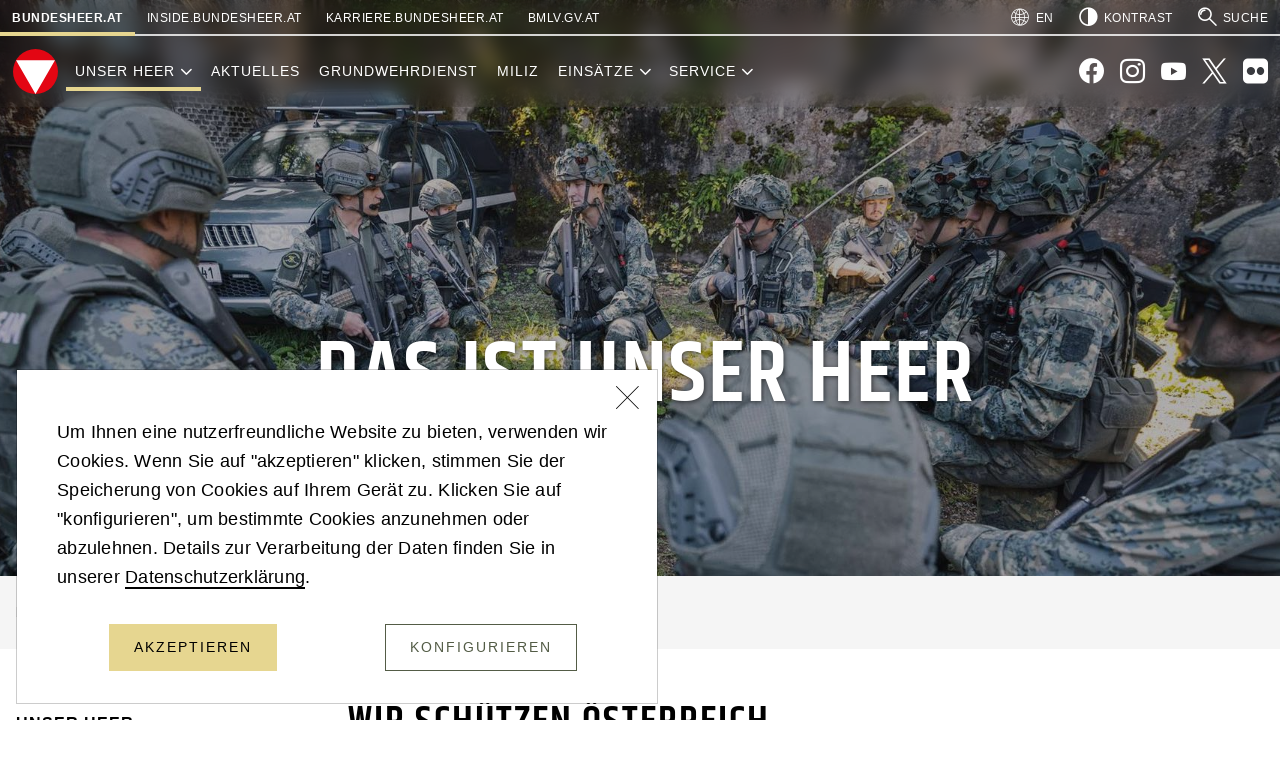

--- FILE ---
content_type: text/html; charset=utf-8
request_url: https://www.bundesheer.at/unser-heer
body_size: 11380
content:
<!DOCTYPE html> <html lang="de"> <head><meta http-equiv="X-UA-Compatible" content="IE=edge,chrome=1"> <meta charset="utf-8"> <!--
	This website is powered by TYPO3 - inspiring people to share!
	TYPO3 is a free open source Content Management Framework initially created by Kasper Skaarhoj and licensed under GNU/GPL.
	TYPO3 is copyright 1998-2026 of Kasper Skaarhoj. Extensions are copyright of their respective owners.
	Information and contribution at https://typo3.org/
--> <link rel="icon" href="/typo3conf/ext/sitepackage/Resources/Public/Icons/favicon.ico" type="image/vnd.microsoft.icon"> <title>Unser Heer</title> <meta name="description" content="Das Österreichische Bundesheer erfüllt eine Vielzahl an Aufgaben im In- und Ausland. Dafür ist es grundsätzlich in Landstreitkräfte, Luftstreitkräfte, Cyber-Kräfte und Spezialeinsatzkräfte (Jagdkommando) untergliedert."> <meta name="keywords" content="Unser Heer, Bundesheer, Österreichisches Bundesheer"> <meta name="author" content="Typoheads GmbH"> <meta property="og:title" content="Unser Heer"> <meta property="og:description" content="Das Österreichische Bundesheer erfüllt eine Vielzahl an Aufgaben im In- und Ausland. Dafür ist es grundsätzlich in Landstreitkräfte, Luftstreitkräfte, Cyber-Kräfte und Spezialeinsatzkräfte (Jagdkommando) untergliedert."> <meta property="og:image" content="https://www.bundesheer.at/fileadmin/_processed_/9/b/csm_52233387965_07fe8981c5_o_626c0fbc9e.jpg"> <meta property="og:image:url" content="https://www.bundesheer.at/fileadmin/_processed_/9/b/csm_52233387965_07fe8981c5_o_626c0fbc9e.jpg"> <meta property="og:image:width" content="2000"> <meta property="og:image:height" content="1050"> <meta property="og:image:alt" content="Soldaten knieend bei einer Befehlsausgabe."> <meta name="twitter:card" content="summary"> <meta name="twitter:title" content="Unser Heer"> <meta name="twitter:description" content="Das Österreichische Bundesheer erfüllt eine Vielzahl an Aufgaben im In- und Ausland. Dafür ist es grundsätzlich in Landstreitkräfte, Luftstreitkräfte, Cyber-Kräfte und Spezialeinsatzkräfte (Jagdkommando) untergliedert."> <meta name="twitter:image" content="https://www.bundesheer.at/fileadmin/_processed_/9/b/csm_52233387965_07fe8981c5_o_626c0fbc9e.jpg"> <meta name="twitter:image:alt" content="Soldaten knieend bei einer Befehlsausgabe."> <link rel="stylesheet" href="/typo3temp/assets/compressed/merged-1ca84a2b9b15b6c3f681bd37dae8ef47-8e079550a1c589ba9cc634e37cded46d.css?1768990545" media="all"> <link rel="stylesheet" href="/typo3temp/assets/compressed/merged-b559ed359d6ad89955d8bf3fbd682040-f706fa5ba7a467b040900c27b854c255.css?1768990547" media="all"> <script src="/typo3temp/assets/compressed/merged-23b69a0de21a00700d7d05475ba96034-d6fba2f4b69b6953b2889eeaef79d84f.js?1768990545"></script> <meta name="pid" content="2"><meta name="viewport" content="width=device-width, initial-scale=1, shrink-to-fit=no"> <link rel="canonical" href="https://www.bundesheer.at/unser-heer"> </head> <body id="p2" class=" page-article doktype-1 bundesheer "> <h1 class="visually-hidden"> Skiplinks</h1> <ul class="skiplinks" id="skiplinks"> <li> <a href="#main" class="visually-hidden-focusable" accesskey="0"> Zum Inhalt (Accesskey: 0) </a> </li> <li> <a href="#main-navigation" class="visually-hidden-focusable" accesskey="1"> Zur Hauptnavigation (Accesskey: 1) </a> </li> <li> <a href="#sidebar" class="visually-hidden-focusable" accesskey="2"> Zur Sidebar (Accesskey: 3) </a> </li> <li> <a href="#path-navigation" class="visually-hidden-focusable" accesskey="3"> Zur Pfadnavigation (Accesskey: 2) </a> </li> <li> <a href="#portal-navigation" class="visually-hidden-focusable" accesskey="4"> Zur Portalnavigation (Accesskey: 5) </a> </li> <li> <a href="#meta-navigation" class="visually-hidden-focusable" accesskey="5"> Zur Metanavigation (Accesskey: 4) </a> </li> <li> <a href="#footer" class="visually-hidden-focusable" accesskey="6"> Zum Footer (Accesskey: 6) </a> </li> </ul> <header class=""> <nav class="navbar navbar-expand-lg"> <div class="container-fluid"> <a class="navbar-brand" tabindex="-1" href="/"> <img style="width:45px;height:45px;" alt="Logo Bundesheer" src="/typo3conf/ext/sitepackage/Resources/Public/Images/logo-bundesheer-hoheitszeichen.svg" width="64" height="64"> </a> <div class="burger-menu"> <button class="navbar-toggler" type="button" data-bs-toggle="collapse" data-bs-target="#navbar" aria-controls="navbar" aria-expanded="false" aria-label="Navigation auf-/zuklappen" > <span class="navbar-toggler-bar bar1"></span> <span class="navbar-toggler-bar bar2"></span> <span class="navbar-toggler-bar bar3"></span> </button> </div> <div class="nav-meta-mobile d-block d-lg-none"> <ul class="nav align-items-center"> <li class="nav-item"> <a href="#" class="nav-link nav-link-search search-toggle"> <span class="icon icon-lupe d-flex"></span> <span class="visually-hidden">Suche</span> </a> </li> </ul> </div> <div class="collapse navbar-collapse justify-content-left justify-content-xxl-center" id="navbar"> <div class="d-flex flex-lg-row flex-column"> <ul class="nav order-4 order-lg-1 nav-portal nav-justified" id="portal-navigation" aria-label="Portal-Navigation"> <li class="nav-item"> <a href="/" target="_self" class="nav-link nav-link-bundesheer active"> bundesheer.at </a> </li> <li class="nav-item"> <a class="nav-link nav-link-bundesheer-inside" href="https://inside.bundesheer.at"> inside.bundesheer.at </a> </li> <li class="nav-item"> <a class="nav-link nav-link-bundesheer-career" href="https://karriere.bundesheer.at"> karriere.bundesheer.at </a> </li> <li class="nav-item"> <a class="nav-link nav-link-bmlv" target="_blank" href="https://www.bmlv.gv.at"> bmlv.gv.at </a> </li> </ul> <ul class="nav order-3 order-lg-2 nav-portal-meta justify-content-center" id="meta-navigation" aria-label="Meta-Navigation"> <li class="nav-item"> <a class="nav-link" href="https://www.bundesheer.at/en/"> <span class="icon-custom-world"></span> <span>EN</span> </a> </li> <li class="nav-item"> <a id="contrastToggler" href="#" class="nav-link"> <span class="icon-custom-contrast"></span> <span>Kontrast</span> </a> </li> <li class="nav-item d-none d-lg-block"> <a href="#" class="nav-link search-toggle"> <span class="icon icon-lupe"></span> <span>Suche</span> </a> </li> </ul> <ul class="navbar-nav order-1 order-lg-3" id="main-navigation" aria-label="Hauptnavigation"> <li class=" nav-item nav-item-sub active toggle-active " > <a href="/unser-heer" class="nav-link"> Unser Heer </a> <span class="icon icon-navigation_pfeil_unten sub-toggle"></span> <div class="sub-nav"> <ul class="nav d-block"> <li class=" nav-item nav-item-sub " > <a href="/unser-heer/organisation" class="nav-link"> Organisation </a> <span class="icon icon icon-navigation_pfeil_unten sub-toggle d-inline-block d-lg-none"></span> <ul class="nav nav-sub-3 d-none"> <li class=" nav-item " > <a href="/unser-heer/organisation/nachrichtendienste" class="nav-link"> Nachrichtendienste </a> </li> </ul> </li> <li class=" nav-item " > <a href="/unser-heer/bundesheer-in-oesterreich" class="nav-link"> Bundesheer in Österreich </a> </li> <li class=" nav-item " > <a href="/unser-heer/waffengattungen" class="nav-link"> Waffengattungen </a> </li> <li class=" nav-item " > <a href="/unser-heer/waffen-und-geraet" class="nav-link"> Waffen und Gerät </a> </li> <li class=" nav-item " > <a href="/unser-heer/ausbildung-und-karriere" class="nav-link"> Ausbildung und Karriere </a> </li> <li class=" nav-item nav-item-sub " > <a href="/unser-heer/uniformen-und-abzeichen" class="nav-link"> Uniformen und Abzeichen </a> <span class="icon icon icon-navigation_pfeil_unten sub-toggle d-inline-block d-lg-none"></span> <ul class="nav nav-sub-3 d-none"> <li class=" nav-item " > <a href="/unser-heer/uniformen-und-abzeichen/uniform" class="nav-link"> Uniform </a> </li> <li class=" nav-item " > <a href="/unser-heer/uniformen-und-abzeichen/abzeichen" class="nav-link"> Abzeichen </a> </li> <li class=" nav-item " > <a href="/unser-heer/uniformen-und-abzeichen/dienstgrade-farben" class="nav-link"> Dienstgrade &amp; Farben </a> </li> </ul> </li> <li class=" nav-item nav-item-sub " > <a href="/unser-heer/geschichte" class="nav-link"> Geschichte </a> <span class="icon icon icon-navigation_pfeil_unten sub-toggle d-inline-block d-lg-none"></span> <ul class="nav nav-sub-3 d-none"> <li class=" nav-item " > <a href="/unser-heer/geschichte/geschichte-ab-1955" class="nav-link"> Geschichte ab 1955 </a> </li> <li class=" nav-item " > <a href="/unser-heer/geschichte/b-gendarmerie" class="nav-link"> B-Gendarmerie </a> </li> </ul> </li> </ul> </div> </li> <li class=" nav-item " > <a href="/aktuelles" class="nav-link"> Aktuelles </a> </li> <li class=" nav-item " > <a href="/grundwehrdienst" class="nav-link"> Grundwehrdienst </a> </li> <li class=" nav-item " > <a href="/miliz" class="nav-link"> Miliz </a> </li> <li class=" nav-item nav-item-sub " > <a href="/einsaetze" class="nav-link"> Einsätze </a> <span class="icon icon-navigation_pfeil_unten sub-toggle"></span> <div class="sub-nav"> <ul class="nav d-block"> <li class=" nav-item nav-item-sub " > <a href="/einsaetze/einsaetze-im-inland" class="nav-link"> Einsätze im Inland </a> <span class="icon icon icon-navigation_pfeil_unten sub-toggle d-inline-block d-lg-none"></span> <ul class="nav nav-sub-3 d-none"> <li class=" nav-item " > <a href="/einsaetze/einsaetze-im-inland/hochwasser" class="nav-link"> Hochwasser </a> </li> <li class=" nav-item " > <a href="/einsaetze/einsaetze-im-inland/waldbrand" class="nav-link"> Waldbrand </a> </li> <li class=" nav-item " > <a href="/einsaetze/einsaetze-im-inland/schnee" class="nav-link"> Schnee </a> </li> <li class=" nav-item " > <a href="/einsaetze/einsaetze-im-inland/sturm" class="nav-link"> Sturm </a> </li> <li class=" nav-item " > <a href="/einsaetze/einsaetze-im-inland/grenzsicherung" class="nav-link"> Grenzsicherung </a> </li> <li class=" nav-item " > <a href="/einsaetze/einsaetze-im-inland/weitere-einsatzgebiete" class="nav-link"> Weitere Einsatzgebiete </a> </li> <li class=" nav-item " > <a href="/einsaetze/einsaetze-im-inland/chronik-der-inlandseinsaetze" class="nav-link"> Chronik der Inlandseinsätze </a> </li> </ul> </li> <li class=" nav-item nav-item-sub " > <a href="/einsaetze/einsaetze-im-ausland" class="nav-link"> Einsätze im Ausland </a> <span class="icon icon icon-navigation_pfeil_unten sub-toggle d-inline-block d-lg-none"></span> <ul class="nav nav-sub-3 d-none"> <li class=" nav-item " > <a href="/einsaetze/einsaetze-im-ausland/bundesheer-in-bosnien-und-herzegowina" class="nav-link"> Bundesheer in Bosnien und Herzegowina </a> </li> <li class=" nav-item " > <a href="/einsaetze/einsaetze-im-ausland/bundesheer-im-kosovo" class="nav-link"> Bundesheer im Kosovo </a> </li> <li class=" nav-item " > <a href="/einsaetze/einsaetze-im-ausland/bundesheer-im-libanon" class="nav-link"> Bundesheer im Libanon </a> </li> <li class=" nav-item " > <a href="/einsaetze/einsaetze-im-ausland/chronik-der-auslandseinsaetze" class="nav-link"> Chronik der Auslandseinsätze </a> </li> </ul> </li> </ul> </div> </li> <li class=" nav-item nav-item-sub " > <a href="/service" class="nav-link"> Service </a> <span class="icon icon-navigation_pfeil_unten sub-toggle"></span> <div class="sub-nav"> <ul class="nav d-block"> <li class=" nav-item " > <a href="/podcast" class="nav-link"> Podcast </a> </li> <li class=" nav-item " > <a href="/service/standorte" class="nav-link"> Standorte </a> </li> <li class=" nav-item " > <a href="/formulare" class="nav-link"> Formulare </a> </li> <li class=" nav-item " > <a href="/service/info-werbematerial" class="nav-link"> Info- &amp; Werbematerial </a> </li> <li class=" nav-item " > <a href="/service/service-fuer-schulen" class="nav-link"> Service für Schulen </a> </li> <li class=" nav-item " > <a href="/service/barrierefreie-inhalte" class="nav-link"> Barrierefreie Inhalte </a> </li> <li class=" nav-item nav-item-sub " > <a href="/service/kontakt" class="nav-link"> Kontakt </a> <span class="icon icon icon-navigation_pfeil_unten sub-toggle d-inline-block d-lg-none"></span> <ul class="nav nav-sub-3 d-none"> <li class=" nav-item " > <a href="/service/kontakt/kontakt-zum-buergerservice" class="nav-link"> Kontakt zum Bürgerservice </a> </li> <li class=" nav-item " > <a href="/service/kontakt/kontakt-zur-beschwerdeabteilung" class="nav-link"> Kontakt zur Beschwerdeabteilung </a> </li> <li class=" nav-item " > <a href="/service/kontakt/kontakt-zum-webmaster" class="nav-link"> Kontakt zum Webmaster </a> </li> </ul> </li> </ul> </div> </li> </ul> <ul class="nav order-2 order-lg-4 nav-meta align-items-center justify-content-center"> <li class="nav-item"> <a class="nav-link" target="_blank" href="https://www.facebook.com/bundesheer"> <span class="icon-custom-facebook d-flex"></span> <span class="visually-hidden">Facebook</span> </a> </li> <li class="nav-item"> <a class="nav-link" target="_blank" href="https://instagram.com/bundesheer.online"> <span class="icon-custom-instagram d-flex"></span> <span class="visually-hidden">Instagram</span> </a> </li> <li class="nav-item"> <a class="nav-link" target="_blank" href="https://www.youtube.com/c/%C3%B6sterreichsbundesheer"> <span class="icon-custom-youtube d-flex"></span> <span class="visually-hidden">Youtube</span> </a> </li> <li class="nav-item"> <a class="nav-link" target="_blank" href="https://twitter.com/Bundesheerbauer"> <span class="icon-custom-twitter-x d-flex"></span> <span class="visually-hidden">Twitter</span> </a> </li> <li class="nav-item"> <a class="nav-link" target="_blank" href="https://www.flickr.com/photos/bundesheer"> <span class="icon-custom-flickr d-flex"></span> <span class="visually-hidden">Flickr</span> </a> </li> </ul> </div> </div> <form id="searchForm" method="get" action="/suche#main"> <div class="input-group"> <label class="visually-hidden" for="inputSearch"> Suche </label> <span class="input-group-text" id="search-box"> <span class="icon icon-lupe"></span> </span> <input type="text" class="form-control" name="q" placeholder="Suchbegriff..." aria-label="Suche" aria-describedby="search-box" id="inputSearch"> <input type="hidden" name="tx_solr[filter][]" value="type:pages"> <input type="hidden" name="tx_solr[filter][]" value="type:tx_news_domain_model_news"> <input type="hidden" name="tx_solr[filter][]" value="type:tx_solr_file"> <div class="d-flex align-items-center"> <button type="submit" class="btn btn-primary"> Suchen </button> </div> </div> </form> </div> </nav> </header> <section class="section-fullscreen vh-80"> <figure class="image "> <picture class=""> <source srcset="/fileadmin/_processed_/9/b/csm_52233387965_07fe8981c5_o_07470db495.jpg" media="(min-width: 1200px)"> <source srcset="/fileadmin/_processed_/9/b/csm_52233387965_07fe8981c5_o_6d11ae6ec3.jpg" media="(min-width: 768px)"> <source srcset="/fileadmin/_processed_/9/b/csm_52233387965_07fe8981c5_o_cb259c55df.jpg" media="(max-width: 767.98px)"> <img src="/fileadmin/_processed_/9/b/csm_52233387965_07fe8981c5_o_07470db495.jpg" title="Das ist unser Heer" alt="Soldaten knieend bei einer Befehlsausgabe." class="video-image-fullscreen" style=""> </picture> </figure> <div class="overlay"></div> <div class="overlay-text"> <div class="content text-center"> <h1 class="">Das ist unser Heer</h1> </div> </div> </section> <main id="main" class=""> <section class="section-breadcrumb bg-light mt-0 d-none d-lg-block"> <div class="container-fluid mw-1820"> <div class="row"> <div class="col"> <nav id="path-navigation" aria-label="Pfad-Navigation"> <ol class="breadcrumb"> <li class="breadcrumb-item"> <a href="/">bundesheer.at</a> </li> </ol> </nav> </div> </div> </div> </section> <section class="section-content mb-5 mb-lg-0"> <div class="container-fluid mw-1820"> <div class="row"> <div class="col-lg-3 d-none d-lg-block"> <div class="sidebar sticky-lg-top" id="sidebar"> <span class="visually-hidden"></span> <ul class="nav flex-column"> <li class="nav-item"> <h3> <a class="nav-link" href="/unser-heer"> Unser Heer </a> </h3> <hr/> </li> <li class=" nav-item nav-item-sub " > <a href="/unser-heer/organisation" class="nav-link"> Organisation </a> <span class="icon icon-navigation_pfeil_rechts sub-toggle"></span> <ul class="nav flex-column sidebar-sub-nav nav-sub-3 d-none"> <li class="nav-item "> <a href="/unser-heer/organisation/nachrichtendienste" class="nav-link"> Nachrichtendienste </a> </li> </ul> </li> <li class=" nav-item " > <a href="/unser-heer/bundesheer-in-oesterreich" class="nav-link"> Bundesheer in Österreich </a> </li> <li class=" nav-item " > <a href="/unser-heer/waffengattungen" class="nav-link"> Waffengattungen </a> </li> <li class=" nav-item " > <a href="/unser-heer/waffen-und-geraet" class="nav-link"> Waffen und Gerät </a> </li> <li class=" nav-item " > <a href="/unser-heer/ausbildung-und-karriere" class="nav-link"> Ausbildung und Karriere </a> </li> <li class=" nav-item nav-item-sub " > <a href="/unser-heer/uniformen-und-abzeichen" class="nav-link"> Uniformen und Abzeichen </a> <span class="icon icon-navigation_pfeil_rechts sub-toggle"></span> <ul class="nav flex-column sidebar-sub-nav nav-sub-3 d-none"> <li class="nav-item "> <a href="/unser-heer/uniformen-und-abzeichen/uniform" class="nav-link"> Uniform </a> </li> <li class="nav-item "> <a href="/unser-heer/uniformen-und-abzeichen/abzeichen" class="nav-link"> Abzeichen </a> </li> <li class="nav-item "> <a href="/unser-heer/uniformen-und-abzeichen/dienstgrade-farben" class="nav-link"> Dienstgrade &amp; Farben </a> </li> </ul> </li> <li class=" nav-item nav-item-sub " > <a href="/unser-heer/geschichte" class="nav-link"> Geschichte </a> <span class="icon icon-navigation_pfeil_rechts sub-toggle"></span> <ul class="nav flex-column sidebar-sub-nav nav-sub-3 d-none"> <li class="nav-item "> <a href="/unser-heer/geschichte/geschichte-ab-1955" class="nav-link"> Geschichte ab 1955 </a> </li> <li class="nav-item "> <a href="/unser-heer/geschichte/b-gendarmerie" class="nav-link"> B-Gendarmerie </a> </li> </ul> </li> </ul> </div> </div> <div class="col-lg-9"> <!--TYPO3SEARCH_begin--> <div class="mask-element" id="c195" data-ctype="mask_text" data-container-parent="0" data-colpos="0"> <section class="section-text "> <div class="container"> <div class="row"> <div class="col-lg-9"> <h2>WIR SCHÜTZEN ÖSTERREICH</h2> <hr /> <p>Das Österreichische Bundesheer erfüllt eine Vielzahl an Aufgaben im In- und Ausland. Dafür ist es grundsätzlich in Landstreitkräfte, Luftstreitkräfte, Cyber-Kräfte und Spezialeinsatzkräfte (Jagdkommando) untergliedert.</p> <p>Auf diesen Seiten erfahren Sie mehr über die Landstreitkräfte mit ihren Einsatzverbänden, über die Luftstreitkräfte mit der Luftraumüberwachung und Luftunterstützung, über die Aufgaben unserer Cyber-Expertinnen und -Experten sowie über das Jagdkommando als Kernelement der Spezialeinsatzkräfte.</p> </div> </div> </div> </section> </div> <div class="mask-element" id="c197" data-ctype="mask_teaser_gallery" data-container-parent="0" data-colpos="0"> <section class=" section-visuals section-gallery " > <div class="container-fluid mw-1820"> <div class="row"> <div class="col-12 col-lg-6"> <div class="teaser teaser-text-hidden play-on-hover"> <a href="/unser-heer/landstreitkraefte" target="_self" class="stretched-link"> <figure class="image "> <picture class=""> <source srcset="/fileadmin/_processed_/c/a/csm_leopard2_158133b302.jpg" media="(min-width: 1200px)"> <source srcset="/fileadmin/_processed_/c/a/csm_leopard2_c4ef7e076f.jpg" media="(min-width: 768px)"> <source srcset="/fileadmin/_processed_/c/a/csm_leopard2_39dba727d3.jpg" media="(max-width: 767.98px)"> <img src="/fileadmin/_processed_/c/a/csm_leopard2_158133b302.jpg" title="LANDSTREITKRÄFTE" alt="Ein Kampfpanzer &quot;Leopard&quot; 2A4 fährt durch eine Pfütze." class="image-cover" style=""> </picture> </figure> <div class="overlay"></div> <div class="overlay-text"> <div class="content"> <h2><span>LANDSTREITKRÄFTE</span></h2> <div class="content-hidden"> <p> Die Landstreitkräfte repräsentieren den Großteil des Österreichischen Bundesheeres. Dank ihres Trainings und ihrer Ausrüstung sind die Soldaten der Landstreitkräfte äußerst vielseitig einsetzbar. </p> </div> </div> </div> </a> <a href="/unser-heer/landstreitkraefte" target="_self" class="more-link d-none">Mehr lesen</a> </div> </div> <div class="col-12 col-lg-6"> <div class="teaser teaser-text-hidden play-on-hover"> <a href="/unser-heer/luftstreitkraefte" target="_self" class="stretched-link"> <figure class="image "> <picture class=""> <source srcset="/fileadmin/_processed_/0/8/csm_20090219_143225_d6b7714a34.jpg" media="(min-width: 1200px)"> <source srcset="/fileadmin/_processed_/0/8/csm_20090219_143225_5b43e244dd.jpg" media="(min-width: 768px)"> <source srcset="/fileadmin/_processed_/0/8/csm_20090219_143225_b023ded537.jpg" media="(max-width: 767.98px)"> <img src="/fileadmin/_processed_/0/8/csm_20090219_143225_d6b7714a34.jpg" title="LUFTSTREITKRÄFTE" alt="" class="image-cover" style=""> </picture> </figure> <div class="overlay"></div> <div class="overlay-text"> <div class="content"> <h2><span>LUFTSTREITKRÄFTE</span></h2> <div class="content-hidden"> <p> Die Luftstreitkräfte sorgen für den Schutz des österreichischen Luftraumes und unterstützen die Bodentruppen durch Transporte und Aufklärungsflüge. </p> </div> </div> </div> </a> <a href="/unser-heer/luftstreitkraefte" target="_self" class="more-link d-none">Mehr lesen</a> </div> </div> <div class="col-12 col-lg-6"> <div class="teaser teaser-text-hidden play-on-hover"> <a href="/unser-heer/cyber-kraefte" target="_self" class="stretched-link"> <figure class="image "> <picture class=""> <source srcset="/fileadmin/_processed_/0/6/csm_20141127_102804_118f214305.jpg" media="(min-width: 1200px)"> <source srcset="/fileadmin/_processed_/0/6/csm_20141127_102804_f148357627.jpg" media="(min-width: 768px)"> <source srcset="/fileadmin/_processed_/0/6/csm_20141127_102804_c76565c091.jpg" media="(max-width: 767.98px)"> <img src="/fileadmin/_processed_/0/6/csm_20141127_102804_118f214305.jpg" title="CYBER-KRÄFTE" alt="Ein Cyber-Soldat vor einem PC-Bildschirm." class="image-cover" style=""> </picture> </figure> <div class="overlay"></div> <div class="overlay-text"> <div class="content"> <h2><span>CYBER-KRÄFTE</span></h2> <div class="content-hidden"> <p> Die Cyberkräfte sind das militärische Element zur Beherrschung des vollen Spektrums des Kampfes in der Cyberdomäne. Sie ergreifen alle erforderlichen Maßnahmen zum Schutz der miltärischen Netze und stehen auf Anforderung gesamtstaatlich bereit. </p> </div> </div> </div> </a> <a href="/unser-heer/cyber-kraefte" target="_self" class="more-link d-none">Mehr lesen</a> </div> </div> <div class="col-12 col-lg-6"> <div class="teaser teaser-text-hidden play-on-hover"> <a href="/unser-heer/spezialeinsatzkraefte" target="_self" class="stretched-link"> <figure class="image "> <picture class=""> <source srcset="/fileadmin/_processed_/1/b/csm_49944682887_b9274c87d2_o_7b7d3ec3b9.jpg" media="(min-width: 1200px)"> <source srcset="/fileadmin/_processed_/1/b/csm_49944682887_b9274c87d2_o_63093a2c91.jpg" media="(min-width: 768px)"> <source srcset="/fileadmin/_processed_/1/b/csm_49944682887_b9274c87d2_o_5d03691dca.jpg" media="(max-width: 767.98px)"> <img src="/fileadmin/_processed_/1/b/csm_49944682887_b9274c87d2_o_7b7d3ec3b9.jpg" title="SPEZIALEINSATZKRÄFTE" alt="Zwei Jagdkommando-Soldaten gehen am Waldrand vor." class="image-cover" style=""> </picture> </figure> <div class="overlay"></div> <div class="overlay-text"> <div class="content"> <h2><span>SPEZIALEINSATZKRÄFTE</span></h2> <div class="content-hidden"> <p> Neben den Land- und Luftstreitkräften verfügt das Österreichische Bundesheer auch über Spezialeinsatzkräfte. Kern dieser Teilstreitkraft sind die Soldaten des Jagdkommandos. </p> </div> </div> </div> </a> <a href="/unser-heer/spezialeinsatzkraefte" target="_self" class="more-link d-none">Mehr lesen</a> </div> </div> </div> </div> </section> </div> <div class="mask-element" id="c198" data-ctype="mask_text" data-container-parent="0" data-colpos="0"> <section class="section-text "> <div class="container"> <div class="row"> <div class="col-lg-9"> <h3><a href="/unser-heer/waffengattungen" target="_self">WAFFENGATTUNGEN</a>,&nbsp;<a href="/unser-heer/waffen-und-geraet" target="_self">WAFFEN UND GERÄTE</a></h3> <p>Alle Soldatinnen und Soldaten des Bundesheeres sind verschiedenen Waffengattungen zugeordnet. Zur Erfüllung ihrer Aufgaben verfügen sie über eine Vielzahl an Waffen und Geräten - vom Sturmgewehr des einzelnen Schützen bis hin zu hochkomplizierten Systemen wie dem Eurofighter.</p> <h3><a href="/unser-heer/ausbildung-und-karriere" target="_self">AUSBILDUNG UND KARRIERE</a></h3> <p>Die Ausbildung des Personals nimmt im Bundesheer eine zentrale Rolle ein. Nur gut vorbereitete und trainierte Soldatinnen und Soldaten können auch im Einsatz - unter Druck und in Stresssituationen - ihre Aufgaben erfüllen. Und nur das kontinuierliche Weiterentwickeln der Fähigkeiten von Teams, Unteroffizieren und Offizieren stellt sicher, dass die Streitkräfte auch in Zukunft auf alle Anforderungen vorbereitet sind.</p> <h3><a href="/unser-heer/organisation/nachrichtendienste" target="_self">NACHRICHTENDIENSTE</a></h3> <p>Um alle Entwicklungen in Bezug auf die Sicherheit rechtzeitig zu erkennen, betreibt das Bundesheer zwei Nachrichtendienste: Das Heeres-Nachrichtenamt&nbsp;beschafft und analysiert Informationen über Regionen, Staaten und Organisationen, die für die österreichische und europäische Sicherheitspolitik relevant sind. Und das Abwehramt ist zuständig für die Abwehr von Gefahren für unsere Soldatinnen und Soldaten.</p> <h3><a href="/unser-heer/uniformen-und-abzeichen" target="_self">UNIFORM UND ABZEICHEN</a></h3> <p>Wenn Sie schon immer wissen wollten, welche Bedeutung hinter den vielen Aufnähern, Abzeichen, und Farben auf den Uniformen des Bundesheeres steckt, dann sind Sie auf den Seiten über &quot;Uniform und Abzeichen&quot; richtig.</p> <h3><a href="/unser-heer/geschichte" target="_self">GESCHICHTE</a></h3> <p>Seit seiner Gründung im Jahr 1955 hat das Österreichische Bundesheer viele Bewährungsproben bestanden. Immer wieder kamen die Soldaten zum Einsatz wenn es galt, Österreichs Grenzen zu schützen oder den Menschen im In- und Ausland zu helfen. Hier finden Sie einen Überblick, aber auch Fotos und fundierte Dokumente über die bewegte Geschichte der österreichischen Streitkräfte.</p> </div> </div> </div> </section> </div> <div class="mask-element" id="c3145" data-ctype="mask_image" data-container-parent="0" data-colpos="0"> <section class="section-visuals "> <div class="teaser "> <figure class="video"> <div data-consentmanager-placeholder="1" class="consent-manager-placeholder" data-consentmanager-cookiename="youtube"> <div data-consentmanager-preview="1" class="consent-manager-preview"> <img class="image-cover img-fluid" src="/typo3conf/ext/sitepackage/Resources/Public/Images/placeholder.jpg" width="1920" height="1080" alt=""> <div class="consentmanager-overlay"></div> <div class="consentmanager-overlay-content"> <div class="consentmanager-overlay-content-text"> <p>Ihre Datenschutzeinstellungen verbieten es derzeit, diesen Inhalt anzuzeigen.</p> <a class="btn btn-primary" data-enable-feature="youtube"> Erlauben </a> </div> </div> </div> <div data-consentmanager-encode="1" class="consent-manager-encode d-none" aria-hidden="true">[base64]</div> </div> </figure> </div> </section> </div> <div class="mask-element" id="c199" data-ctype="mask_text" data-container-parent="0" data-colpos="0"> <section class="section-text "> <div class="container"> <div class="row"> <div class="col-lg-9"> <h3>Weiterführende Informationen</h3> <p><a href="https://karriere.bundesheer.at" target="_blank" class="btn btn-career external-link" rel="noreferrer" title="Zur Karriere-Site wechseln"><span class="icon icon-abmelden_externer_link"></span>KARRIERE.BUNDESHEER.AT</a></p> <p>&nbsp;</p> </div> </div> </div> </section> </div> <!--TYPO3SEARCH_end--> </div> </div> </div> </section> <section class="section-breadcrumb bg-light d-none d-lg-block"> <div class="container-fluid mw-1820"> <div class="row"> <div class="col"> <nav id="path-navigation" aria-label="Pfad-Navigation"> <ol class="breadcrumb"> <li class="breadcrumb-item"> <a href="/">bundesheer.at</a> </li> </ol> </nav> </div> </div> </div> </section> </main> <footer id="footer" class="bg-dark"> <div class="container"> <div class="row nav-doormat"> <div class="col-md-6 col-lg-3 "> <ul class="nav flex-column"> <li class="nav-item"> <h4> <a class="nav-link" href="/unser-heer"> <span>Unser Heer</span> </a> </h4> </li> <li class="nav-item"> <a href="/aktuelles" class="nav-link" > <span>Aktuelles</span> </a> </li> <li class="nav-item"> <a href="/unser-heer/waffengattungen" class="nav-link" > <span>Waffengattungen</span> </a> </li> <li class="nav-item"> <a href="/unser-heer/waffen-und-geraet" class="nav-link" > <span>Waffen und Gerät</span> </a> </li> <li class="nav-item"> <a href="/unser-heer/uniformen-und-abzeichen" class="nav-link" > <span>Uniformen und Abzeichen</span> </a> </li> </ul> </div> <div class="col-md-6 col-lg-3 mt-4 mt-md-0"> <ul class="nav flex-column"> <li class="nav-item"> <h4> <a class="nav-link" href="/unser-heer/bundesheer-in-oesterreich"> <span>Bundesländer</span> </a> </h4> </li> <li class="nav-item"> <a href="/niederoesterreich/sperrzeiten-allentsteig" class="nav-link" > <span>Sperrzeiten Allentsteig</span> </a> </li> <li class="nav-item"> <a href="/steiermark/sperrzeiten-seetaler-alpe" class="nav-link" > <span>Sperrzeiten Seetaler Alpe</span> </a> </li> <li class="nav-item"> <a href="/oberoesterreich/sperrzeiten-ramsau-molln" class="nav-link" > <span>Sperrzeiten Ramsau/Molln</span> </a> </li> <li class="nav-item"> <a href="/burgenland/sperrzeiten-bruckneudorf" class="nav-link" > <span>Sperrzeiten Bruckneudorf</span> </a> </li> </ul> </div> <div class="col-md-6 col-lg-3 mt-4 mt-md-0"> <ul class="nav flex-column"> <li class="nav-item"> <h4> <a class="nav-link" href="/grundwehrdienst"> <span>Grundwehrdienst</span> </a> </h4> </li> <li class="nav-item"> <a href="/miliz" class="nav-link" > <span>Miliz</span> </a> </li> <li class="nav-item"> <a href="/formulare" class="nav-link" > <span>Formulare</span> </a> </li> <li class="nav-item"> <a href="/service/service-fuer-schulen" class="nav-link" > <span>Service für Schulen</span> </a> </li> <li class="nav-item"> <a href="https://karriere.bundesheer.at" class="nav-link" > <span>Karriere beim Bundesheer</span> </a> </li> </ul> </div> <div class="col-md-6 col-lg-3 mt-4 mt-lg-0"> <ul class="nav flex-column nav-contact align-items-center align-items-md-start"> <li class="nav-item"> <h4> <a class="nav-link" href="/service/kontakt"> <span>Kontakt</span></a> </h4> </li> <li class="nav-item"> <a class="nav-link align-items-center d-flex" href="tel:+43502010"> <span class="icon icon-smartphone"></span> <span>+43 50201 - 0</span> </a> </li> <li class="nav-item"> <a href="#" class="nav-link align-items-center d-flex" data-bs-toggle="modal" data-bs-target="#contact-modal"> <span class="icon icon-produkte_services pe-2"></span> <span>Nachricht schreiben</span> </a> </li> </ul> </div> </div> </div> <div class="container"> <div class="row"> <div class="col"> <ul class="nav justify-content-center nav-imprint"> <li class="nav-item"> <a class="nav-link disabled" href="#">&copy; <span id="current-year">2026</span> Bundesministerium für Landesverteidigung </a> </li> <li class="nav-item"> <a class="nav-link" href="/barrierefreiheit">Barrierefreiheit</a> </li> <li class="nav-item"> <a class="nav-link" href="/impressum">Impressum</a> </li> <li class="nav-item"> <a class="nav-link" href="/datenschutz">Datenschutz</a> </li> <li class="nav-item"> <a class="nav-link" href="/service/kontakt">Kontakt</a> </li> </ul> </div> </div> </div> <div class="container container-scrollto-top"> <div class="row"> <div class="col text-center"> <button class="btn btn-outline-white rounded-circle p-0 btn-scrollto-top"> <span class="icon icon-navigation_pfeil_unten"></span> <span class="visually-hidden">Nach oben scrollen</span> </button> </div> </div> </div> </footer> <div id="contact-modal" class="modal fade" tabindex="-1" aria-labelledby="contact-modal-label" style="display: none;" aria-hidden="true"> <div class="modal-dialog modal-lg modal-dialog-scrollable modal-dialog-centered" role="document"> <div class="modal-content"> <div class="modal-header align-items-center"> <h2 class="modal-title" id="contact-modal-label">Kontakt</h2> <button type="button" class="btn close" data-bs-dismiss="modal" aria-label="Close"> <span aria-hidden="true" class="icon icon-navigation_pfeil_schliessen_gross"></span> </button> </div> <div class="modal-body oveflow-hidden"> <section> <iframe src="/kontaktformular-overlay"></iframe> </section> </div> </div> </div> </div> <div class="no-index"> <script>
    var Globals = Globals || {};
    Globals.pageUid = 2;
    Globals.pages = {"root":1,"search":27,"contact":28,"contactPage":94,"news":{"news":{"list":6,"detail":31}}};
    Globals.rootline = [2,1];
    Globals.labels = {"previous":"Zur\u00fcck","next":"Weiter","new":"Neu","loading":"Lade...","refreshing":"Aktualisiere...","characters":"Zeichen","close":"Schlie\u00dfen","title":"Titel","date":"Datum","dateFrom":"Datum von","dateTo":"Datum bis","time":"Zeit","category":"Kategorie","categories":"Kategorien","back":"Zur\u00fcck","address":"Adresse","zip":"PLZ","zipcity":"PLZ\/Ort","location":"Ort","country":"Land","telephone":"Telefon","mobile":"Mobiltelefon","website":"Website","name":"Name","lastname":"Nachname","firstname":"Vorname","email":"E-Mail","searchFor":"Suche nach","search":"Suche","doSearch":"Suchen","download":"Download","downloads":"Downloads","plugin.scanQrCode.error.title":"","plugin.scanQrCode.error.description":"","simpleDatatables.labels.placeholder":"Suche...","simpleDatatables.labels.searchTitle":"Daten suchen","simpleDatatables.labels.pageTitle":"Seite {page}","simpleDatatables.labels.perPage":"Daten pro Seite","simpleDatatables.labels.noRows":"Keine Daten vorhanden","simpleDatatables.labels.info":"Zeige {start} bis {end} von {rows} Datens\u00e4tzen (Seite {page} von {pages})","simpleDatatables.labels.noResults":"Keine Daten gefunden"};
    Globals.language = 'de';
    Globals.languageId = 0;
    Globals.google = {"mapsApiKey":"AIzaSyBFXeKSILPqGhW6BT8UFbaCwHhE7dyaRb0"};
</script> </div> <!--TYPO3SEARCH_end--> <div data-extension="consent_manager" class="no-index"> <div data-action="banner" aria-live="assertive" class="bottom-left show-description"> <div class="container"> <button id="consentManagerClose" type="button" class="btn close" aria-label="Schließen"> <span aria-hidden="true" class="icon icon-navigation_pfeil_schliessen_gross"></span> </button> <div class="description py-4 ps-2 pe-5"> <div class="row"> <div class="col"> <p>Um Ihnen eine nutzerfreundliche Website zu bieten, verwenden wir Cookies. Wenn Sie auf &quot;akzeptieren&quot; klicken, stimmen Sie der Speicherung von Cookies auf Ihrem Gerät zu. Klicken Sie auf &quot;konfigurieren&quot;, um bestimmte Cookies anzunehmen oder abzulehnen. Details zur Verarbeitung der Daten finden Sie in unserer <a href="/datenschutz" target="_self">Datenschutzerklärung</a>.</p> </div> </div> <div class="row mt-2"> <div class="col text-center"> <button id="consentManagerAccept" class="accept btn btn-primary mb-3 mb-md-0"> Akzeptieren </button> </div> <div class="col text-center"> <button id="consentManagerEdit" class="edit btn btn-outline-secondary"> Konfigurieren </button> </div> </div> </div> <div class="features py-4 ps-2 pe-5"> <div class="row mb-2"> <div class="col"> <p>Sie können die Cookie-Einstellungen hier konfigurieren. Durch klicken der Auswahlfelder akzeptieren Sie die Verwendung dieser Cookies.</p> </div> </div> <div class="features-inner p-3"> <div class="row"> <div class="col"> <div class="group"> <div class="group-header mb-1"> <div class="form-group mb-1"> <div class="form-check"> <input type="checkbox" class="form-check-input" id="consentManagerGroup0" data-consentmanager-group="0" > <label class="form-check-label" for="consentManagerGroup0"> <h5 class="mb-0">Essentiell</h5> </label> </div> </div> <p>Diese Cookies sind für die Funktion der Website erforderlich und können nicht deaktiviert werden.</p> </div> <div class="ms-3"> <div class="feature mb-1"> <div class="form-group"> <div class="form-check"> <input type="checkbox" class="form-check-input" id="consentManagerOption0-0" checked readonly disabled > <label class="form-check-label" for="consentManagerOption0-0"> <strong>Session Identifier</strong> </label> </div> </div> </div> </div> </div> <div class="group mt-4"> <div class="group-header mb-1"> <div class="form-group mb-1"> <div class="form-check"> <input type="checkbox" class="form-check-input" id="consentManagerGroup1" data-consentmanager-group="1" > <label class="form-check-label" for="consentManagerGroup1"> <h5 class="mb-0">Multimedia</h5> </label> </div> </div> <p>Klicken Sie hier, um die Multimedia- und Tracking-Cookies zu akzeptieren.</p> </div> <div class="ms-3"> <div class="feature mb-1"> <div class="form-group"> <div class="form-check"> <input type="checkbox" class="form-check-input" id="consentManagerOption1-0" data-consentmanager-cookiename="youtube" data-consentmanager-parentgroup="1" > <label class="form-check-label" for="consentManagerOption1-0"> <strong>Youtube</strong> </label> <p>Es besteht die Möglichkeit, dass Video-Plattformen, auf der eingebettete Videos liegen, Cookies schreiben. Wenn Sie hier klicken, können solche Videos abgespielt werden.</p> </div> </div> </div> <div class="feature mb-1"> <div class="form-group"> <div class="form-check"> <input type="checkbox" class="form-check-input" id="consentManagerOption1-1" data-consentmanager-cookiename="tracking" data-consentmanager-parentgroup="1" > <label class="form-check-label" for="consentManagerOption1-1"> <strong>Matomo</strong> </label> <p>Wir tracken mit Matomo. Mit Ihrer Einwilligung verwenden wir die Open-Source-Software Matomo zur Analyse und statistischen Auswertung der Nutzung der Website. Hierzu werden Cookies eingesetzt. Die dadurch erhaltenen Informationen über die Websitenutzung werden ausschließlich an unsere Server übertragen und in pseudonymen Nutzungsprofilen zusammengefasst. Die Daten verwenden wir zur Auswertung der Nutzung der Website. Eine Weitergabe der erfassten Daten an Dritte erfolgt nicht. Die IP-Adressen werden anonymisiert (IPMasking), sodass eine Zuordnung zu einzelnen Nutzern nicht möglich ist. Die Verarbeitung der Daten erfolgt auf Grundlage von Art. 6 Abs. 1 S. 1 lit. a DSGVO. Wir verfolgen damit unser berechtigtes Interesse an der Optimierung unserer Webseite für unsere Außendarstellung. Sie können Ihre Einwilligung jederzeit widerrufen, indem Sie die Cookies in Ihrem Browser löschen oder Ihre Datenschutzeinstellungen ändern.</p> </div> </div> </div> <div class="feature mb-1"> <div class="form-group"> <div class="form-check"> <input type="checkbox" class="form-check-input" id="consentManagerOption1-2" data-consentmanager-cookiename="map" data-consentmanager-parentgroup="1" > <label class="form-check-label" for="consentManagerOption1-2"> <strong>Google Maps</strong> </label> <p>Diese Webseite verwendet Google Maps für die Darstellung von Karteninformationen. Bei der Nutzung von Google Maps werden von Google auch Daten über die Nutzung der Maps-Funktionen durch Besucher der Webseiten verarbeitet und genutzt. Weitere Informationen über die Datenverarbeitung durch Google können Sie den Hinweisen zum Datenschutz von Google auf&nbsp;&nbsp;<a href="https://www.google.at/intl/de/policies/privacy/" target="_blank" rel="noreferrer" title="Sie verlassen jetzt die Seite" class="external-link"><span class="icon icon-abmelden_externer_link"></span>https://www.google.at/intl/de/policies/privacy/&nbsp;</a>entnehmen. Dort können Sie im Datenschutz-Center auch Ihre Einstellungen verändern, sodass Sie Ihre Daten verwalten und schützen können.</p> </div> </div> </div> <div class="feature mb-1"> <div class="form-group"> <div class="form-check"> <input type="checkbox" class="form-check-input" id="consentManagerOption1-3" data-consentmanager-cookiename="flickr" data-consentmanager-parentgroup="1" > <label class="form-check-label" for="consentManagerOption1-3"> <strong>Flickr</strong> </label> <p>Es besteht die Möglichkeit, dass Foto-Plattformen, auf der eingebettete Fotos liegen, Cookies schreiben. Wenn Sie hier klicken, können solche Fotos angezeigt werden.</p> </div> </div> </div> <div class="feature mb-1"> <div class="form-group"> <div class="form-check"> <input type="checkbox" class="form-check-input" id="consentManagerOption1-4" data-consentmanager-cookiename="twitter" data-consentmanager-parentgroup="1" > <label class="form-check-label" for="consentManagerOption1-4"> <strong>X</strong> </label> <p>Wenn Sie hier klicken, werden Daten von X (ehemals Twitter) erhoben. Mehr Informationen zu den Daten-Kategorien finden Sie in den <a href="https://twitter.com/de/privacy#twitter-privacy-1" target="_blank" rel="noreferrer" title="Sie verlassen jetzt die Seite" class="external-link"><span class="icon icon-abmelden_externer_link"></span>Datenschutzrichtlinien</a> von X (ehemals Twitter).</p> </div> </div> </div> <div class="feature mb-1"> <div class="form-group"> <div class="form-check"> <input type="checkbox" class="form-check-input" id="consentManagerOption1-5" data-consentmanager-cookiename="podigee" data-consentmanager-parentgroup="1" > <label class="form-check-label" for="consentManagerOption1-5"> <strong>Podigee</strong> </label> <p>Es besteht die Möglichkeit, dass Podcast-Plattformen, auf der eingebettete Podcasts liegen, Cookies schreiben. Wenn Sie hier klicken, können solche Podcasts angezeigt und abgespielt werden.</p> </div> </div> </div> </div> </div> </div> </div> </div> <div class="row mt-3"> <div class="col text-center"> <button id="consentManagerSave" class="save btn btn-primary"> Speichern </button> </div> </div> </div> </div> </div> <div data-consentmanager-encode="1" class="consent-manager-encode d-none" aria-hidden="true" data-consentmanager-cookiename="tracking" data-consentmanager-inject="{&quot;type&quot;:&quot;content&quot;,&quot;position&quot;:&quot;headEnd&quot;}">[base64]</div> <script>
    if (typeof ConsentManagerUtility !== 'undefined' && ConsentManagerUtility && ConsentManagerUtility.groups === null) {
        ConsentManagerUtility.pageUid = '2';
        ConsentManagerUtility.featureHash = '6e1ec772ae206299332e98d9a13c789ac8760378';
        ConsentManagerUtility.bannerCookieName = 'consentManagerBanner';
        ConsentManagerUtility.groups = [{"title":"Multimedia","description":"<p>Klicken Sie hier, um die Multimedia- und Tracking-Cookies zu akzeptieren.<\/p>","features":{"youtube":{"recordType":"Typoheads\\ConsentManager\\Domain\\Model\\DefaultFeature","title":"Youtube","description":"<p>Es besteht die M\u00f6glichkeit, dass Video-Plattformen, auf der eingebettete Videos liegen, Cookies schreiben. Wenn Sie hier klicken, k\u00f6nnen solche Videos abgespielt werden.<\/p>","cookieName":"youtube","relatedCookieNames":"","isEnabled":false},"tracking":{"recordType":"Typoheads\\ConsentManager\\Domain\\Model\\DefaultFeature","title":"Matomo","description":"<p>Wir tracken mit Matomo. Mit Ihrer Einwilligung verwenden wir die Open-Source-Software Matomo zur Analyse und statistischen Auswertung der Nutzung der Website. Hierzu werden Cookies eingesetzt. Die dadurch erhaltenen Informationen \u00fcber die Websitenutzung werden ausschlie\u00dflich an unsere Server \u00fcbertragen und in pseudonymen Nutzungsprofilen zusammengefasst. Die Daten verwenden wir zur Auswertung der Nutzung der Website. Eine Weitergabe der erfassten Daten an Dritte erfolgt nicht. Die IP-Adressen werden anonymisiert (IPMasking), sodass eine Zuordnung zu einzelnen Nutzern nicht m\u00f6glich ist. Die Verarbeitung der Daten erfolgt auf Grundlage von Art. 6 Abs. 1 S. 1 lit. a DSGVO. Wir verfolgen damit unser berechtigtes Interesse an der Optimierung unserer Webseite f\u00fcr unsere Au\u00dfendarstellung. Sie k\u00f6nnen Ihre Einwilligung jederzeit widerrufen, indem Sie die Cookies in Ihrem Browser l\u00f6schen oder Ihre Datenschutzeinstellungen \u00e4ndern.<\/p>","cookieName":"tracking","relatedCookieNames":"","isEnabled":false},"map":{"recordType":"Typoheads\\ConsentManager\\Domain\\Model\\DefaultFeature","title":"Google Maps","description":"<p>Diese Webseite verwendet Google Maps f\u00fcr die Darstellung von Karteninformationen. Bei der Nutzung von Google Maps werden von Google auch Daten \u00fcber die Nutzung der Maps-Funktionen durch Besucher der Webseiten verarbeitet und genutzt. Weitere Informationen \u00fcber die Datenverarbeitung durch Google k\u00f6nnen Sie den Hinweisen zum Datenschutz von Google auf&nbsp;&nbsp;<a href=\"https:\/\/www.google.at\/intl\/de\/policies\/privacy\/\">https:\/\/www.google.at\/intl\/de\/policies\/privacy\/&nbsp;<\/a>entnehmen. Dort k\u00f6nnen Sie im Datenschutz-Center auch Ihre Einstellungen ver\u00e4ndern, sodass Sie Ihre Daten verwalten und sch\u00fctzen k\u00f6nnen.<\/p>","cookieName":"map","relatedCookieNames":"","isEnabled":false},"flickr":{"recordType":"Typoheads\\ConsentManager\\Domain\\Model\\DefaultFeature","title":"Flickr","description":"<p>Es besteht die M\u00f6glichkeit, dass Foto-Plattformen, auf der eingebettete Fotos liegen, Cookies schreiben. Wenn Sie hier klicken, k\u00f6nnen solche Fotos angezeigt werden.<\/p>","cookieName":"flickr","relatedCookieNames":"","isEnabled":false},"twitter":{"recordType":"Typoheads\\ConsentManager\\Domain\\Model\\DefaultFeature","title":"X","description":"<p>Wenn Sie hier klicken, werden Daten von X (ehemals Twitter) erhoben. Mehr Informationen zu den Daten-Kategorien finden Sie in den <a href=\"https:\/\/twitter.com\/de\/privacy#twitter-privacy-1\">Datenschutzrichtlinien<\/a> von X (ehemals Twitter).<\/p>","cookieName":"twitter","relatedCookieNames":"","isEnabled":false},"podigee":{"recordType":"Typoheads\\ConsentManager\\Domain\\Model\\DefaultFeature","title":"Podigee","description":"<p>Es besteht die M\u00f6glichkeit, dass Podcast-Plattformen, auf der eingebettete Podcasts liegen, Cookies schreiben. Wenn Sie hier klicken, k\u00f6nnen solche Podcasts angezeigt und abgespielt werden.<\/p>","cookieName":"podigee","relatedCookieNames":"","isEnabled":false}}}];
        ConsentManagerUtility.pagesExcludedFromOverlay = [26];
        ConsentManagerUtility.triggerReloadAfterSaving = false;
        ConsentManagerUtility.rejectAllFeaturesOnClose = false;
    }
</script> </div> <!--TYPO3SEARCH_begin--> <script src="/typo3temp/assets/compressed/merged-fb3d9c22b31e25361d0c129c887b5d2b-03eeddd19029cb734c1c17f4d451b2d1.js?1768990545"></script> <script src="/typo3temp/assets/compressed/merged-2fef6cac952cbd694cedaf3be3b5fd3a-51213ebf3b37551a50351d5846cf5256.js?1768990547"></script> <script src="/typo3temp/assets/compressed/Form.min-73b2fdcc080909f478caced036b27b13.js?1768990545" defer="defer"></script> </body> </html>

--- FILE ---
content_type: text/html; charset=utf-8
request_url: https://www.bundesheer.at/kontaktformular-overlay
body_size: 6419
content:
<!DOCTYPE html> <html lang="de"> <head><meta http-equiv="X-UA-Compatible" content="IE=edge,chrome=1"> <meta charset="utf-8"> <!--
	This website is powered by TYPO3 - inspiring people to share!
	TYPO3 is a free open source Content Management Framework initially created by Kasper Skaarhoj and licensed under GNU/GPL.
	TYPO3 is copyright 1998-2026 of Kasper Skaarhoj. Extensions are copyright of their respective owners.
	Information and contribution at https://typo3.org/
--> <link rel="icon" href="/typo3conf/ext/sitepackage/Resources/Public/Icons/favicon.ico" type="image/vnd.microsoft.icon"> <title>Kontaktformular Overlay | Bundesheer</title> <meta name="description" content="Das Bundesheer schützt die Einwohnerinnen und Einwohner Österreichs: Vor Angriffen von außen, wenn die Sicherheit im Inneren bedroht ist und bei Naturkatastrophen oder großen Unglücksfällen. Auch im Ausland leistet das Heer seinen Beitrag für Sicherheit und Frieden."> <meta name="author" content="Typoheads GmbH"> <meta property="og:title" content="Kontaktformular Overlay"> <meta property="og:description" content="Das Bundesheer schützt die Einwohnerinnen und Einwohner Österreichs: Vor Angriffen von außen, wenn die Sicherheit im Inneren bedroht ist und bei Naturkatastrophen oder großen Unglücksfällen. Auch im Ausland leistet das Heer seinen Beitrag für Sicherheit und Frieden."> <meta name="twitter:card" content="summary"> <link rel="stylesheet" href="/typo3temp/assets/compressed/merged-1ca84a2b9b15b6c3f681bd37dae8ef47-8e079550a1c589ba9cc634e37cded46d.css?1768990545" media="all"> <link rel="stylesheet" href="/typo3temp/assets/compressed/merged-b559ed359d6ad89955d8bf3fbd682040-f706fa5ba7a467b040900c27b854c255.css?1768990547" media="all"> <script src="/typo3temp/assets/compressed/merged-23b69a0de21a00700d7d05475ba96034-d6fba2f4b69b6953b2889eeaef79d84f.js?1768990545"></script> <meta name="pid" content="28"><meta name="viewport" content="width=device-width, initial-scale=1, shrink-to-fit=no"> <link rel="canonical" href="https://www.bundesheer.at/kontaktformular-overlay"> </head> <body id="p28" class=" page-article page-empty doktype-1 bundesheer "> <main id="main"> <!--TYPO3SEARCH_begin--> <section class="section-content-element "> <div class="content-element" id="c2920" data-ctype="html" data-list-type="" data-container-parent="0" > <section class="section-html"> <div class="container-fluid mw-1820"> <div class="row"> <div class="col"> <div class="row justify-content-center pb-5"> <div class="col-lg-9"> <div class="row nav-contact"> <div class="col-12"> <p class="d-flex justify-content-center mb-4 m-md-0"> <a class="d-flex align-items-center" href="tel:+43502010"> <span class="icon icon-smartphone"></span> <span>+43 50201 - 0</span> </a> </p> </div> </div> </div> </div> </div> </div> </div> </section> </div> </section> <div class="container"><div class="row"><div class="col-lg-9"><div class="tx-powermail"><form enctype="multipart/form-data" name="field" class=" powermail_form powermail_form_5 mt-4 " action="/kontaktformular-overlay?tx_powermail_pi1%5Baction%5D=create&amp;tx_powermail_pi1%5Bcontroller%5D=Form&amp;cHash=ab6c07d303f7f310e9a6c973d210560f#c2909" method="post"><div><input type="hidden" name="tx_powermail_pi1[__referrer][@extension]" value="Powermail"><input type="hidden" name="tx_powermail_pi1[__referrer][@controller]" value="Form"><input type="hidden" name="tx_powermail_pi1[__referrer][@action]" value="form"><input type="hidden" name="tx_powermail_pi1[__referrer][arguments]" value="YTowOnt9073a8f899cce9dddcf737ff8bb52af80815265ee"><input type="hidden" name="tx_powermail_pi1[__referrer][@request]" value="{&quot;@extension&quot;:&quot;Powermail&quot;,&quot;@controller&quot;:&quot;Form&quot;,&quot;@action&quot;:&quot;form&quot;}5e21bf739a47a0e29a8fd87e6663c2e23d99a104"><input type="hidden" name="tx_powermail_pi1[__trustedProperties]" value="{&quot;ttContentUid&quot;:1,&quot;field&quot;:{&quot;name&quot;:1,&quot;e_mail&quot;:1,&quot;telefon&quot;:1,&quot;nachricht&quot;:1,&quot;zustimmungzurdatenverarbeitung&quot;:[1],&quot;captcha&quot;:1,&quot;__hp&quot;:1},&quot;mail&quot;:{&quot;form&quot;:1}}7a8a9a38cb175b3cf339b93422393fd108dfe05a"></div><input type="hidden" name="tx_powermail_pi1[ttContentUid]" value="2909"><fieldset class="powermail_fieldset powermail_fieldset_5 "><div class="powermail_fieldwrap powermail_fieldwrap_type_input powermail_fieldwrap_name "><div class="form-group"><input aria-required="true" class="powermail_input form-control " id="powermail_field_name" type="text" name="tx_powermail_pi1[field][name]" value=""><label for="powermail_field_name" class="form-label" title=""> Name <span class="required">*</span></label></div></div><div class="powermail_fieldwrap powermail_fieldwrap_type_input powermail_fieldwrap_e_mail "><div class="form-group"><input aria-required="true" class="powermail_input form-control " id="powermail_field_e_mail" type="text" name="tx_powermail_pi1[field][e_mail]" value=""><label for="powermail_field_e_mail" class="form-label" title=""> E-Mail <span class="required">*</span></label></div></div><div class="powermail_fieldwrap powermail_fieldwrap_type_input powermail_fieldwrap_telefon "><div class="form-group"><input class="powermail_input form-control " id="powermail_field_telefon" type="text" name="tx_powermail_pi1[field][telefon]" value=""><label for="powermail_field_telefon" class="form-label" title=""> Telefon </label></div></div><div class="powermail_fieldwrap powermail_fieldwrap_type_textarea powermail_fieldwrap_nachricht "><div class="form-group"> <textarea aria-required="true" rows="5" cols="20" class="powermail_textarea form-control " id="powermail_field_nachricht" name="tx_powermail_pi1[field][nachricht]"></textarea><label for="powermail_field_nachricht" class="form-label" title=""> Nachricht <span class="required">*</span></label></div></div><div class="powermail_fieldwrap powermail_fieldwrap_type_check powermail_fieldwrap_zustimmungzurdatenverarbeitung "><div class="form-group"><span class="form-simple-label "> Zustimmung zur Datenverarbeitung </span><div class="form-check "><input type="hidden" name="tx_powermail_pi1[field][zustimmungzurdatenverarbeitung]" value=""><input class="powermail_checkbox powermail_checkbox_31 form-check-input " id="powermail_field_zustimmungzurdatenverarbeitung_1" type="checkbox" name="tx_powermail_pi1[field][zustimmungzurdatenverarbeitung][]" value="Hiermit stimme ich der Sammlung, Verarbeitung und Nutzung meiner personenbezogenen Daten durch das Bundesministerium für Landesverteidigung zu. Das Bundesministerium für Landesverteidigung verarbeitet die Daten im Einklang mit den datenschutzrechtlichen Vorschriften. Weitere Informationen finden Sie in der Datenschutzerklärung. *"><label for="powermail_field_zustimmungzurdatenverarbeitung_1" class="form-check-label "><small> Hiermit stimme ich der Sammlung, Verarbeitung und Nutzung meiner personenbezogenen Daten durch das Bundesministerium für Landesverteidigung zu. Das Bundesministerium für Landesverteidigung verarbeitet die Daten im Einklang mit den datenschutzrechtlichen Vorschriften. Weitere Informationen finden Sie in der Datenschutzerklärung. * </small></label></div></div></div><div class="powermail_fieldwrap powermail_fieldwrap_type_captcha powermail_fieldwrap_captcha "><div class="form-group"><input class="powermail_captcha form-control " id="powermail_field_captcha" type="text" name="tx_powermail_pi1[field][captcha]" value=""><label for="powermail_field_captcha" class="form-label" title=""> Captcha </label><div class="mt-2"><img src="/typo3temp/assets/tx_powermail/Captcha32.png?hash=TvSt5Tho" alt="captcha" class="powermail_captchaimage" id="powermail_captchaimage"></div></div></div><div class="powermail_fieldwrap powermail_fieldwrap_type_submit powermail_fieldwrap_senden "><div class="form-group text-center mt-4"><input class="btn btn-primary" type="submit" value="Senden"></div></div></fieldset><input class="powermail_form_uid" type="hidden" name="tx_powermail_pi1[mail][form]" value="5"><div style="margin-left: -99999px; position: absolute;"><label for="powermail_hp_5"> Bitte dieses Feld NICHT ausfüllen! </label><input autocomplete="new-powermail-hp-5" aria-hidden="true" id="powermail_hp_5" tabindex="-1" type="text" name="tx_powermail_pi1[field][__hp]" value=""></div></form><small class="mandatory d-block mt-3"> *Pflichtfelder </small></div></div></div></div> <!--TYPO3SEARCH_end--> </main> <div class="no-index"> <script>
    var Globals = Globals || {};
    Globals.pageUid = 28;
    Globals.pages = {"root":1,"search":27,"contact":28,"contactPage":94,"news":{"news":{"list":6,"detail":31}}};
    Globals.rootline = [28,411,1];
    Globals.labels = {"previous":"Zur\u00fcck","next":"Weiter","new":"Neu","loading":"Lade...","refreshing":"Aktualisiere...","characters":"Zeichen","close":"Schlie\u00dfen","title":"Titel","date":"Datum","dateFrom":"Datum von","dateTo":"Datum bis","time":"Zeit","category":"Kategorie","categories":"Kategorien","back":"Zur\u00fcck","address":"Adresse","zip":"PLZ","zipcity":"PLZ\/Ort","location":"Ort","country":"Land","telephone":"Telefon","mobile":"Mobiltelefon","website":"Website","name":"Name","lastname":"Nachname","firstname":"Vorname","email":"E-Mail","searchFor":"Suche nach","search":"Suche","doSearch":"Suchen","download":"Download","downloads":"Downloads","plugin.scanQrCode.error.title":"","plugin.scanQrCode.error.description":"","simpleDatatables.labels.placeholder":"Suche...","simpleDatatables.labels.searchTitle":"Daten suchen","simpleDatatables.labels.pageTitle":"Seite {page}","simpleDatatables.labels.perPage":"Daten pro Seite","simpleDatatables.labels.noRows":"Keine Daten vorhanden","simpleDatatables.labels.info":"Zeige {start} bis {end} von {rows} Datens\u00e4tzen (Seite {page} von {pages})","simpleDatatables.labels.noResults":"Keine Daten gefunden"};
    Globals.language = 'de';
    Globals.languageId = 0;
    Globals.google = {"mapsApiKey":"AIzaSyBFXeKSILPqGhW6BT8UFbaCwHhE7dyaRb0"};
</script> </div> <!--TYPO3SEARCH_end--> <div data-extension="consent_manager" class="no-index"> <div data-action="banner" aria-live="assertive" class="bottom-left show-description"> <div class="container"> <button id="consentManagerClose" type="button" class="btn close" aria-label="Schließen"> <span aria-hidden="true" class="icon icon-navigation_pfeil_schliessen_gross"></span> </button> <div class="description py-4 ps-2 pe-5"> <div class="row"> <div class="col"> <p>Um Ihnen eine nutzerfreundliche Website zu bieten, verwenden wir Cookies. Wenn Sie auf &quot;akzeptieren&quot; klicken, stimmen Sie der Speicherung von Cookies auf Ihrem Gerät zu. Klicken Sie auf &quot;konfigurieren&quot;, um bestimmte Cookies anzunehmen oder abzulehnen. Details zur Verarbeitung der Daten finden Sie in unserer <a href="/datenschutz" target="_self">Datenschutzerklärung</a>.</p> </div> </div> <div class="row mt-2"> <div class="col text-center"> <button id="consentManagerAccept" class="accept btn btn-primary mb-3 mb-md-0"> Akzeptieren </button> </div> <div class="col text-center"> <button id="consentManagerEdit" class="edit btn btn-outline-secondary"> Konfigurieren </button> </div> </div> </div> <div class="features py-4 ps-2 pe-5"> <div class="row mb-2"> <div class="col"> <p>Sie können die Cookie-Einstellungen hier konfigurieren. Durch klicken der Auswahlfelder akzeptieren Sie die Verwendung dieser Cookies.</p> </div> </div> <div class="features-inner p-3"> <div class="row"> <div class="col"> <div class="group"> <div class="group-header mb-1"> <div class="form-group mb-1"> <div class="form-check"> <input type="checkbox" class="form-check-input" id="consentManagerGroup0" data-consentmanager-group="0" > <label class="form-check-label" for="consentManagerGroup0"> <h5 class="mb-0">Essentiell</h5> </label> </div> </div> <p>Diese Cookies sind für die Funktion der Website erforderlich und können nicht deaktiviert werden.</p> </div> <div class="ms-3"> <div class="feature mb-1"> <div class="form-group"> <div class="form-check"> <input type="checkbox" class="form-check-input" id="consentManagerOption0-0" checked readonly disabled > <label class="form-check-label" for="consentManagerOption0-0"> <strong>Session Identifier</strong> </label> </div> </div> </div> </div> </div> <div class="group mt-4"> <div class="group-header mb-1"> <div class="form-group mb-1"> <div class="form-check"> <input type="checkbox" class="form-check-input" id="consentManagerGroup1" data-consentmanager-group="1" > <label class="form-check-label" for="consentManagerGroup1"> <h5 class="mb-0">Multimedia</h5> </label> </div> </div> <p>Klicken Sie hier, um die Multimedia- und Tracking-Cookies zu akzeptieren.</p> </div> <div class="ms-3"> <div class="feature mb-1"> <div class="form-group"> <div class="form-check"> <input type="checkbox" class="form-check-input" id="consentManagerOption1-0" data-consentmanager-cookiename="youtube" data-consentmanager-parentgroup="1" > <label class="form-check-label" for="consentManagerOption1-0"> <strong>Youtube</strong> </label> <p>Es besteht die Möglichkeit, dass Video-Plattformen, auf der eingebettete Videos liegen, Cookies schreiben. Wenn Sie hier klicken, können solche Videos abgespielt werden.</p> </div> </div> </div> <div class="feature mb-1"> <div class="form-group"> <div class="form-check"> <input type="checkbox" class="form-check-input" id="consentManagerOption1-1" data-consentmanager-cookiename="tracking" data-consentmanager-parentgroup="1" > <label class="form-check-label" for="consentManagerOption1-1"> <strong>Matomo</strong> </label> <p>Wir tracken mit Matomo. Mit Ihrer Einwilligung verwenden wir die Open-Source-Software Matomo zur Analyse und statistischen Auswertung der Nutzung der Website. Hierzu werden Cookies eingesetzt. Die dadurch erhaltenen Informationen über die Websitenutzung werden ausschließlich an unsere Server übertragen und in pseudonymen Nutzungsprofilen zusammengefasst. Die Daten verwenden wir zur Auswertung der Nutzung der Website. Eine Weitergabe der erfassten Daten an Dritte erfolgt nicht. Die IP-Adressen werden anonymisiert (IPMasking), sodass eine Zuordnung zu einzelnen Nutzern nicht möglich ist. Die Verarbeitung der Daten erfolgt auf Grundlage von Art. 6 Abs. 1 S. 1 lit. a DSGVO. Wir verfolgen damit unser berechtigtes Interesse an der Optimierung unserer Webseite für unsere Außendarstellung. Sie können Ihre Einwilligung jederzeit widerrufen, indem Sie die Cookies in Ihrem Browser löschen oder Ihre Datenschutzeinstellungen ändern.</p> </div> </div> </div> <div class="feature mb-1"> <div class="form-group"> <div class="form-check"> <input type="checkbox" class="form-check-input" id="consentManagerOption1-2" data-consentmanager-cookiename="map" data-consentmanager-parentgroup="1" > <label class="form-check-label" for="consentManagerOption1-2"> <strong>Google Maps</strong> </label> <p>Diese Webseite verwendet Google Maps für die Darstellung von Karteninformationen. Bei der Nutzung von Google Maps werden von Google auch Daten über die Nutzung der Maps-Funktionen durch Besucher der Webseiten verarbeitet und genutzt. Weitere Informationen über die Datenverarbeitung durch Google können Sie den Hinweisen zum Datenschutz von Google auf&nbsp;&nbsp;<a href="https://www.google.at/intl/de/policies/privacy/" target="_blank" rel="noreferrer" title="Sie verlassen jetzt die Seite" class="external-link"><span class="icon icon-abmelden_externer_link"></span>https://www.google.at/intl/de/policies/privacy/&nbsp;</a>entnehmen. Dort können Sie im Datenschutz-Center auch Ihre Einstellungen verändern, sodass Sie Ihre Daten verwalten und schützen können.</p> </div> </div> </div> <div class="feature mb-1"> <div class="form-group"> <div class="form-check"> <input type="checkbox" class="form-check-input" id="consentManagerOption1-3" data-consentmanager-cookiename="flickr" data-consentmanager-parentgroup="1" > <label class="form-check-label" for="consentManagerOption1-3"> <strong>Flickr</strong> </label> <p>Es besteht die Möglichkeit, dass Foto-Plattformen, auf der eingebettete Fotos liegen, Cookies schreiben. Wenn Sie hier klicken, können solche Fotos angezeigt werden.</p> </div> </div> </div> <div class="feature mb-1"> <div class="form-group"> <div class="form-check"> <input type="checkbox" class="form-check-input" id="consentManagerOption1-4" data-consentmanager-cookiename="twitter" data-consentmanager-parentgroup="1" > <label class="form-check-label" for="consentManagerOption1-4"> <strong>X</strong> </label> <p>Wenn Sie hier klicken, werden Daten von X (ehemals Twitter) erhoben. Mehr Informationen zu den Daten-Kategorien finden Sie in den <a href="https://twitter.com/de/privacy#twitter-privacy-1" target="_blank" rel="noreferrer" title="Sie verlassen jetzt die Seite" class="external-link"><span class="icon icon-abmelden_externer_link"></span>Datenschutzrichtlinien</a> von X (ehemals Twitter).</p> </div> </div> </div> <div class="feature mb-1"> <div class="form-group"> <div class="form-check"> <input type="checkbox" class="form-check-input" id="consentManagerOption1-5" data-consentmanager-cookiename="podigee" data-consentmanager-parentgroup="1" > <label class="form-check-label" for="consentManagerOption1-5"> <strong>Podigee</strong> </label> <p>Es besteht die Möglichkeit, dass Podcast-Plattformen, auf der eingebettete Podcasts liegen, Cookies schreiben. Wenn Sie hier klicken, können solche Podcasts angezeigt und abgespielt werden.</p> </div> </div> </div> </div> </div> </div> </div> </div> <div class="row mt-3"> <div class="col text-center"> <button id="consentManagerSave" class="save btn btn-primary"> Speichern </button> </div> </div> </div> </div> </div> <div data-consentmanager-encode="1" class="consent-manager-encode d-none" aria-hidden="true" data-consentmanager-cookiename="tracking" data-consentmanager-inject="{&quot;type&quot;:&quot;content&quot;,&quot;position&quot;:&quot;headEnd&quot;}">[base64]</div> <script>
    if (typeof ConsentManagerUtility !== 'undefined' && ConsentManagerUtility && ConsentManagerUtility.groups === null) {
        ConsentManagerUtility.pageUid = '28';
        ConsentManagerUtility.featureHash = '6e1ec772ae206299332e98d9a13c789ac8760378';
        ConsentManagerUtility.bannerCookieName = 'consentManagerBanner';
        ConsentManagerUtility.groups = [{"title":"Multimedia","description":"<p>Klicken Sie hier, um die Multimedia- und Tracking-Cookies zu akzeptieren.<\/p>","features":{"youtube":{"recordType":"Typoheads\\ConsentManager\\Domain\\Model\\DefaultFeature","title":"Youtube","description":"<p>Es besteht die M\u00f6glichkeit, dass Video-Plattformen, auf der eingebettete Videos liegen, Cookies schreiben. Wenn Sie hier klicken, k\u00f6nnen solche Videos abgespielt werden.<\/p>","cookieName":"youtube","relatedCookieNames":"","isEnabled":false},"tracking":{"recordType":"Typoheads\\ConsentManager\\Domain\\Model\\DefaultFeature","title":"Matomo","description":"<p>Wir tracken mit Matomo. Mit Ihrer Einwilligung verwenden wir die Open-Source-Software Matomo zur Analyse und statistischen Auswertung der Nutzung der Website. Hierzu werden Cookies eingesetzt. Die dadurch erhaltenen Informationen \u00fcber die Websitenutzung werden ausschlie\u00dflich an unsere Server \u00fcbertragen und in pseudonymen Nutzungsprofilen zusammengefasst. Die Daten verwenden wir zur Auswertung der Nutzung der Website. Eine Weitergabe der erfassten Daten an Dritte erfolgt nicht. Die IP-Adressen werden anonymisiert (IPMasking), sodass eine Zuordnung zu einzelnen Nutzern nicht m\u00f6glich ist. Die Verarbeitung der Daten erfolgt auf Grundlage von Art. 6 Abs. 1 S. 1 lit. a DSGVO. Wir verfolgen damit unser berechtigtes Interesse an der Optimierung unserer Webseite f\u00fcr unsere Au\u00dfendarstellung. Sie k\u00f6nnen Ihre Einwilligung jederzeit widerrufen, indem Sie die Cookies in Ihrem Browser l\u00f6schen oder Ihre Datenschutzeinstellungen \u00e4ndern.<\/p>","cookieName":"tracking","relatedCookieNames":"","isEnabled":false},"map":{"recordType":"Typoheads\\ConsentManager\\Domain\\Model\\DefaultFeature","title":"Google Maps","description":"<p>Diese Webseite verwendet Google Maps f\u00fcr die Darstellung von Karteninformationen. Bei der Nutzung von Google Maps werden von Google auch Daten \u00fcber die Nutzung der Maps-Funktionen durch Besucher der Webseiten verarbeitet und genutzt. Weitere Informationen \u00fcber die Datenverarbeitung durch Google k\u00f6nnen Sie den Hinweisen zum Datenschutz von Google auf&nbsp;&nbsp;<a href=\"https:\/\/www.google.at\/intl\/de\/policies\/privacy\/\">https:\/\/www.google.at\/intl\/de\/policies\/privacy\/&nbsp;<\/a>entnehmen. Dort k\u00f6nnen Sie im Datenschutz-Center auch Ihre Einstellungen ver\u00e4ndern, sodass Sie Ihre Daten verwalten und sch\u00fctzen k\u00f6nnen.<\/p>","cookieName":"map","relatedCookieNames":"","isEnabled":false},"flickr":{"recordType":"Typoheads\\ConsentManager\\Domain\\Model\\DefaultFeature","title":"Flickr","description":"<p>Es besteht die M\u00f6glichkeit, dass Foto-Plattformen, auf der eingebettete Fotos liegen, Cookies schreiben. Wenn Sie hier klicken, k\u00f6nnen solche Fotos angezeigt werden.<\/p>","cookieName":"flickr","relatedCookieNames":"","isEnabled":false},"twitter":{"recordType":"Typoheads\\ConsentManager\\Domain\\Model\\DefaultFeature","title":"X","description":"<p>Wenn Sie hier klicken, werden Daten von X (ehemals Twitter) erhoben. Mehr Informationen zu den Daten-Kategorien finden Sie in den <a href=\"https:\/\/twitter.com\/de\/privacy#twitter-privacy-1\">Datenschutzrichtlinien<\/a> von X (ehemals Twitter).<\/p>","cookieName":"twitter","relatedCookieNames":"","isEnabled":false},"podigee":{"recordType":"Typoheads\\ConsentManager\\Domain\\Model\\DefaultFeature","title":"Podigee","description":"<p>Es besteht die M\u00f6glichkeit, dass Podcast-Plattformen, auf der eingebettete Podcasts liegen, Cookies schreiben. Wenn Sie hier klicken, k\u00f6nnen solche Podcasts angezeigt und abgespielt werden.<\/p>","cookieName":"podigee","relatedCookieNames":"","isEnabled":false}}}];
        ConsentManagerUtility.pagesExcludedFromOverlay = [26];
        ConsentManagerUtility.triggerReloadAfterSaving = false;
        ConsentManagerUtility.rejectAllFeaturesOnClose = false;
    }
</script> </div> <!--TYPO3SEARCH_begin--> <script src="/typo3temp/assets/compressed/merged-fb3d9c22b31e25361d0c129c887b5d2b-03eeddd19029cb734c1c17f4d451b2d1.js?1768990545"></script> <script src="/typo3temp/assets/compressed/merged-2fef6cac952cbd694cedaf3be3b5fd3a-51213ebf3b37551a50351d5846cf5256.js?1768990547"></script> <script src="/typo3temp/assets/compressed/Form.min-73b2fdcc080909f478caced036b27b13.js?1768990545" defer="defer"></script> </body> </html>

--- FILE ---
content_type: text/css
request_url: https://www.bundesheer.at/typo3temp/assets/compressed/merged-b559ed359d6ad89955d8bf3fbd682040-f706fa5ba7a467b040900c27b854c255.css?1768990547
body_size: 73681
content:
[data-extension=consent_manager] [data-action=banner].show{display:flex!important;justify-content:center;align-items:center}[data-extension=consent_manager] [data-action=banner].show-description .description{display:block}[data-extension=consent_manager] [data-action=banner].show-description .features{display:none}[data-extension=consent_manager] [data-action=banner].show-features .description{display:none}[data-extension=consent_manager] [data-action=banner].show-features .features{display:block}[data-extension=consent_manager] [data-action=banner] .description p:last-of-type{margin-bottom:0}[data-extension=consent_manager] [data-action=banner] .close{position:absolute;z-index:2147483647;top:1rem;right:1rem;width:2rem;height:2rem;border:none;background:0 0}[data-extension=consent_manager] [data-action=banner] .close span{font-size:2.5rem;line-height:.1em;transition:color 250ms}[data-extension=consent_manager] [data-action=banner] .close:hover span{color:#adb5bd}[data-extension=consent_manager] [data-action=banner] .group p:last-of-type{margin-bottom:0}[data-extension=consent_manager] [data-action=banner].modal{position:fixed;overflow:auto;z-index:2147483647;display:none;top:0;right:0;bottom:0;left:0;background-color:rgba(255,255,255,.5)}[data-extension=consent_manager] [data-action=banner].modal .container{position:relative;overflow:auto;max-height:75vh;max-width:75vw;min-width:50vw;box-shadow:0 0 1rem 0 rgba(0,0,0,.15);background-color:#fff}[data-extension=consent_manager] [data-action=banner].bottom{position:fixed;overflow:auto;z-index:2147483647;display:none;bottom:0;left:0;width:100%}[data-extension=consent_manager] [data-action=banner].bottom .container{position:relative;overflow:auto;max-height:50vh;width:100%;box-shadow:0 0 1rem 0 rgba(0,0,0,.15);background-color:#fff}[data-extension=consent_manager] [data-action=banner].bottom-left{position:fixed;overflow:auto;z-index:2147483647;display:none;bottom:1rem;left:1rem}[data-extension=consent_manager] [data-action=banner].bottom-left .container{position:relative;overflow:auto;max-height:50vh;max-width:50vw;box-shadow:0 0 1rem 0 rgba(0,0,0,.15);background-color:#fff}:root,[data-bs-theme=light]{--bs-blue:#73c2fb;--bs-indigo:#6610f2;--bs-purple:#6f42c1;--bs-pink:#d63384;--bs-red:#e30613;--bs-orange:#fd7e14;--bs-yellow:#fffb00;--bs-green:#28a745;--bs-teal:#20c997;--bs-cyan:#3CBCC3;--bs-black:#000000;--bs-white:#fff;--bs-gray:#6c757d;--bs-gray-dark:#343a40;--bs-gray-100:#f8f9fa;--bs-gray-200:#e9ecef;--bs-gray-300:#dee2e6;--bs-gray-400:#ced4da;--bs-gray-500:#adb5bd;--bs-gray-600:#6c757d;--bs-gray-700:#495057;--bs-gray-800:#343a40;--bs-gray-900:#212529;--bs-primary:#e6d690;--bs-secondary:#535C46;--bs-success:#28a745;--bs-info:#3CBCC3;--bs-warning:#fffb00;--bs-danger:#e30613;--bs-light:#f5f5f5;--bs-dark:#222222;--bs-white:#ffffff;--bs-violet:#a385bd;--bs-blue:#73c2fb;--bs-mint:#A5FFD6;--bs-sky-grey-1:#505e6f;--bs-sky-grey-2:#9ca4ae;--bs-sandy-brown-1:#6C5934;--bs-sandy-brown-2:#857b5d;--bs-yellow:#fffb00;--bs-bundesheer:#e6d690;--bs-inside:#FF6F1D;--bs-career:#e30613;--bs-bmlv:#6c757d;--bs-secondary-20:#dddeda;--bs-secondary-30:#cbcec7;--bs-secondary-50:#a9ada2;--bs-secondary-60:#989d90;--bs-secondary-70:#868d7d;--bs-red-50:#f18289;--bs-yellow-60:#fffd66;--bs-violet-60:#c8b6d7;--bs-blue-60:#abdbfd;--bs-mint-60:#c9ffe6;--bs-black:#000000;--bs-primary-rgb:230,214,144;--bs-secondary-rgb:83,92,70;--bs-success-rgb:40,167,69;--bs-info-rgb:60,188,195;--bs-warning-rgb:255,251,0;--bs-danger-rgb:227,6,19;--bs-light-rgb:245,245,245;--bs-dark-rgb:34,34,34;--bs-white-rgb:255,255,255;--bs-violet-rgb:163,133,189;--bs-blue-rgb:115,194,251;--bs-mint-rgb:165,255,214;--bs-sky-grey-1-rgb:80,94,111;--bs-sky-grey-2-rgb:156,164,174;--bs-sandy-brown-1-rgb:108,89,52;--bs-sandy-brown-2-rgb:133,123,93;--bs-yellow-rgb:255,251,0;--bs-bundesheer-rgb:230,214,144;--bs-inside-rgb:255,111,29;--bs-career-rgb:227,6,19;--bs-bmlv-rgb:108,117,125;--bs-secondary-20-rgb:221,222,218;--bs-secondary-30-rgb:203,206,199;--bs-secondary-50-rgb:169,173,162;--bs-secondary-60-rgb:152,157,144;--bs-secondary-70-rgb:134,141,125;--bs-red-50-rgb:241,130,137;--bs-yellow-60-rgb:255,253,102;--bs-violet-60-rgb:200,182,215;--bs-blue-60-rgb:171,219,253;--bs-mint-60-rgb:201,255,230;--bs-black-rgb:0,0,0;--bs-primary-text-emphasis:rgb(92,85.6,57.6);--bs-secondary-text-emphasis:rgb(33.2,36.8,28);--bs-success-text-emphasis:rgb(16,66.8,27.6);--bs-info-text-emphasis:rgb(24,75.2,78);--bs-warning-text-emphasis:rgb(102,100.4,0);--bs-danger-text-emphasis:rgb(90.8,2.4,7.6);--bs-light-text-emphasis:#495057;--bs-dark-text-emphasis:#495057;--bs-primary-bg-subtle:rgb(250,246.8,232.8);--bs-secondary-bg-subtle:rgb(220.6,222.4,218);--bs-success-bg-subtle:rgb(212,237.4,217.8);--bs-info-bg-subtle:rgb(216,241.6,243);--bs-warning-bg-subtle:rgb(255,254.2,204);--bs-danger-bg-subtle:rgb(249.4,205.2,207.8);--bs-light-bg-subtle:rgb(251.5,252,252.5);--bs-dark-bg-subtle:#ced4da;--bs-primary-border-subtle:rgb(245,238.6,210.6);--bs-secondary-border-subtle:rgb(186.2,189.8,181);--bs-success-border-subtle:rgb(169,219.8,180.6);--bs-info-border-subtle:rgb(177,228.2,231);--bs-warning-border-subtle:rgb(255,253.4,153);--bs-danger-border-subtle:rgb(243.8,155.4,160.6);--bs-light-border-subtle:#e9ecef;--bs-dark-border-subtle:#adb5bd;--bs-white-rgb:255,255,255;--bs-black-rgb:0,0,0;--bs-font-sans-serif:system-ui,-apple-system,"Segoe UI",Roboto,"Helvetica Neue","Noto Sans","Liberation Sans",Arial,sans-serif,"Apple Color Emoji","Segoe UI Emoji","Segoe UI Symbol","Noto Color Emoji";--bs-font-monospace:SFMono-Regular,Menlo,Monaco,Consolas,"Liberation Mono","Courier New",monospace;--bs-gradient:linear-gradient(180deg,rgba(255,255,255,0.15),rgba(255,255,255,0));--bs-body-font-family:var(--bs-font-sans-serif);--bs-body-font-size:1rem;--bs-body-font-weight:400;--bs-body-line-height:1.5;--bs-body-color:#000000;--bs-body-color-rgb:0,0,0;--bs-body-bg:#fff;--bs-body-bg-rgb:255,255,255;--bs-emphasis-color:#000000;--bs-emphasis-color-rgb:0,0,0;--bs-secondary-color:rgba(0,0,0,0.75);--bs-secondary-color-rgb:0,0,0;--bs-secondary-bg:#e9ecef;--bs-secondary-bg-rgb:233,236,239;--bs-tertiary-color:rgba(0,0,0,0.5);--bs-tertiary-color-rgb:0,0,0;--bs-tertiary-bg:#f8f9fa;--bs-tertiary-bg-rgb:248,249,250;--bs-heading-color:inherit;--bs-link-color:#000000;--bs-link-color-rgb:0,0,0;--bs-link-decoration:none;--bs-link-hover-color:#000000;--bs-link-hover-color-rgb:0,0,0;--bs-code-color:#d63384;--bs-highlight-color:#000000;--bs-highlight-bg:rgb(255,254.2,204);--bs-border-width:1px;--bs-border-style:solid;--bs-border-color:#dee2e6;--bs-border-color-translucent:rgba(0,0,0,0.175);--bs-border-radius:0;--bs-border-radius-sm:0;--bs-border-radius-lg:0;--bs-border-radius-xl:1rem;--bs-border-radius-xxl:2rem;--bs-border-radius-2xl:var(--bs-border-radius-xxl);--bs-border-radius-pill:50rem;--bs-box-shadow:0 0.5rem 1rem rgba(0,0,0,0.15);--bs-box-shadow-sm:0 0.125rem 0.25rem rgba(0,0,0,0.075);--bs-box-shadow-lg:0 1rem 3rem rgba(0,0,0,0.175);--bs-box-shadow-inset:inset 0 1px 2px rgba(0,0,0,0.075);--bs-focus-ring-width:0.25rem;--bs-focus-ring-opacity:0.25;--bs-focus-ring-color:rgba(230,214,144,0.25);--bs-form-valid-color:#28a745;--bs-form-valid-border-color:#28a745;--bs-form-invalid-color:#e30613;--bs-form-invalid-border-color:#e30613}[data-bs-theme=dark]{color-scheme:dark;--bs-body-color:#dee2e6;--bs-body-color-rgb:222,226,230;--bs-body-bg:#212529;--bs-body-bg-rgb:33,37,41;--bs-emphasis-color:#fff;--bs-emphasis-color-rgb:255,255,255;--bs-secondary-color:rgba(222,226,230,0.75);--bs-secondary-color-rgb:222,226,230;--bs-secondary-bg:#343a40;--bs-secondary-bg-rgb:52,58,64;--bs-tertiary-color:rgba(222,226,230,0.5);--bs-tertiary-color-rgb:222,226,230;--bs-tertiary-bg:rgb(42.5,47.5,52.5);--bs-tertiary-bg-rgb:43,48,53;--bs-primary-text-emphasis:rgb(240,230.4,188.4);--bs-secondary-text-emphasis:rgb(151.8,157.2,144);--bs-success-text-emphasis:rgb(126,202.2,143.4);--bs-info-text-emphasis:rgb(138,214.8,219);--bs-warning-text-emphasis:rgb(255,252.6,102);--bs-danger-text-emphasis:rgb(238.2,105.6,113.4);--bs-light-text-emphasis:#f8f9fa;--bs-dark-text-emphasis:#dee2e6;--bs-primary-bg-subtle:rgb(46,42.8,28.8);--bs-secondary-bg-subtle:rgb(16.6,18.4,14);--bs-success-bg-subtle:rgb(8,33.4,13.8);--bs-info-bg-subtle:rgb(12,37.6,39);--bs-warning-bg-subtle:rgb(51,50.2,0);--bs-danger-bg-subtle:rgb(45.4,1.2,3.8);--bs-light-bg-subtle:#343a40;--bs-dark-bg-subtle:#1a1d20;--bs-primary-border-subtle:rgb(138,128.4,86.4);--bs-secondary-border-subtle:rgb(49.8,55.2,42);--bs-success-border-subtle:rgb(24,100.2,41.4);--bs-info-border-subtle:rgb(36,112.8,117);--bs-warning-border-subtle:rgb(153,150.6,0);--bs-danger-border-subtle:rgb(136.2,3.6,11.4);--bs-light-border-subtle:#495057;--bs-dark-border-subtle:#343a40;--bs-heading-color:inherit;--bs-link-color:rgb(240,230.4,188.4);--bs-link-hover-color:rgb(243,235.32,201.72);--bs-link-color-rgb:240,230,188;--bs-link-hover-color-rgb:243,235,202;--bs-code-color:rgb(230.4,132.6,181.2);--bs-highlight-color:#dee2e6;--bs-highlight-bg:rgb(102,100.4,0);--bs-border-color:#495057;--bs-border-color-translucent:rgba(255,255,255,0.15);--bs-form-valid-color:rgb(126,202.2,143.4);--bs-form-valid-border-color:rgb(126,202.2,143.4);--bs-form-invalid-color:rgb(238.2,105.6,113.4);--bs-form-invalid-border-color:rgb(238.2,105.6,113.4)}*,*::before,*::after{box-sizing:border-box}@media(prefers-reduced-motion:no-preference){:root{scroll-behavior:smooth}}body{margin:0;font-family:var(--bs-body-font-family);font-size:var(--bs-body-font-size);font-weight:var(--bs-body-font-weight);line-height:var(--bs-body-line-height);color:var(--bs-body-color);text-align:var(--bs-body-text-align);background-color:var(--bs-body-bg);-webkit-text-size-adjust:100%;-webkit-tap-highlight-color:rgba(0,0,0,0)}hr{margin:1rem 0;color:inherit;border:0;border-top:var(--bs-border-width) solid;opacity:1}h6,.h6,h5,.h5,h4,.h4,h3,.h3,h2,.h2,h1,.h1{margin-top:0;margin-bottom:.5rem;font-weight:600;line-height:1.2;color:var(--bs-heading-color)}h1,.h1{font-size:calc(1.375rem + 1.5vw)}@media(min-width:1200px){h1,.h1{font-size:2.5rem}}h2,.h2{font-size:calc(1.325rem + 0.9vw)}@media(min-width:1200px){h2,.h2{font-size:2rem}}h3,.h3{font-size:calc(1.3rem + 0.6vw)}@media(min-width:1200px){h3,.h3{font-size:1.75rem}}h4,.h4{font-size:calc(1.275rem + 0.3vw)}@media(min-width:1200px){h4,.h4{font-size:1.5rem}}h5,.h5{font-size:1.25rem}h6,.h6{font-size:1rem}p{margin-top:0;margin-bottom:1rem}abbr[title]{text-decoration:underline dotted;cursor:help;text-decoration-skip-ink:none}address{margin-bottom:1rem;font-style:normal;line-height:inherit}ol,ul{padding-left:2rem}ol,ul,dl{margin-top:0;margin-bottom:1rem}ol ol,ul ul,ol ul,ul ol{margin-bottom:0}dt{font-weight:700}dd{margin-bottom:.5rem;margin-left:0}blockquote{margin:0 0 1rem}b,strong{font-weight:bolder}small,.small{font-size:0.875em}mark,.mark{padding:.1875em;color:var(--bs-highlight-color);background-color:var(--bs-highlight-bg)}sub,sup{position:relative;font-size:0.75em;line-height:0;vertical-align:baseline}sub{bottom:-0.25em}sup{top:-0.5em}a{color:rgba(var(--bs-link-color-rgb),var(--bs-link-opacity,1));text-decoration:none}a:hover{--bs-link-color-rgb:var(--bs-link-hover-color-rgb)}a:not([href]):not([class]),a:not([href]):not([class]):hover{color:inherit;text-decoration:none}pre,code,kbd,samp{font-family:var(--bs-font-monospace);font-size:1em}pre{display:block;margin-top:0;margin-bottom:1rem;overflow:auto;font-size:0.875em}pre code{font-size:inherit;color:inherit;word-break:normal}code{font-size:0.875em;color:var(--bs-code-color);word-wrap:break-word}a>code{color:inherit}kbd{padding:.1875rem .375rem;font-size:0.875em;color:var(--bs-body-bg);background-color:var(--bs-body-color);border-radius:0}kbd kbd{padding:0;font-size:1em}figure{margin:0 0 1rem}img,svg{vertical-align:middle}table{caption-side:bottom;border-collapse:collapse}caption{padding-top:1rem;padding-bottom:1rem;color:var(--bs-secondary-color);text-align:left}th{font-weight:700;text-align:inherit;text-align:-webkit-match-parent}thead,tbody,tfoot,tr,td,th{border-color:inherit;border-style:solid;border-width:0}label{display:inline-block}button{border-radius:0}button:focus:not(:focus-visible){outline:0}input,button,select,optgroup,textarea{margin:0;font-family:inherit;font-size:inherit;line-height:inherit}button,select{text-transform:none}[role=button]{cursor:pointer}select{word-wrap:normal}select:disabled{opacity:1}[list]:not([type=date]):not([type=datetime-local]):not([type=month]):not([type=week]):not([type=time])::-webkit-calendar-picker-indicator{display:none !important}button,[type=button],[type=reset],[type=submit]{-webkit-appearance:button}button:not(:disabled),[type=button]:not(:disabled),[type=reset]:not(:disabled),[type=submit]:not(:disabled){cursor:pointer}::-moz-focus-inner{padding:0;border-style:none}textarea{resize:vertical}fieldset{min-width:0;padding:0;margin:0;border:0}legend{float:left;width:100%;padding:0;margin-bottom:.5rem;line-height:inherit;font-size:calc(1.275rem + 0.3vw)}@media(min-width:1200px){legend{font-size:1.5rem}}legend+*{clear:left}::-webkit-datetime-edit-fields-wrapper,::-webkit-datetime-edit-text,::-webkit-datetime-edit-minute,::-webkit-datetime-edit-hour-field,::-webkit-datetime-edit-day-field,::-webkit-datetime-edit-month-field,::-webkit-datetime-edit-year-field{padding:0}::-webkit-inner-spin-button{height:auto}[type=search]{-webkit-appearance:textfield;outline-offset:-2px}[type=search]::-webkit-search-cancel-button{cursor:pointer;filter:grayscale(1)}::-webkit-search-decoration{-webkit-appearance:none}::-webkit-color-swatch-wrapper{padding:0}::file-selector-button{font:inherit;-webkit-appearance:button}output{display:inline-block}iframe{border:0}summary{display:list-item;cursor:pointer}progress{vertical-align:baseline}[hidden]{display:none !important}.lead{font-size:1.25rem;font-weight:300}.display-1{font-weight:300;line-height:1.2;font-size:calc(1.625rem + 4.5vw)}@media(min-width:1200px){.display-1{font-size:5rem}}.display-2{font-weight:300;line-height:1.2;font-size:calc(1.575rem + 3.9vw)}@media(min-width:1200px){.display-2{font-size:4.5rem}}.display-3{font-weight:300;line-height:1.2;font-size:calc(1.525rem + 3.3vw)}@media(min-width:1200px){.display-3{font-size:4rem}}.display-4{font-weight:300;line-height:1.2;font-size:calc(1.475rem + 2.7vw)}@media(min-width:1200px){.display-4{font-size:3.5rem}}.display-5{font-weight:300;line-height:1.2;font-size:calc(1.425rem + 2.1vw)}@media(min-width:1200px){.display-5{font-size:3rem}}.display-6{font-weight:300;line-height:1.2;font-size:calc(1.375rem + 1.5vw)}@media(min-width:1200px){.display-6{font-size:2.5rem}}.list-unstyled{padding-left:0;list-style:none}.list-inline{padding-left:0;list-style:none}.list-inline-item{display:inline-block}.list-inline-item:not(:last-child){margin-right:.5rem}.initialism{font-size:0.875em;text-transform:uppercase}.blockquote{margin-bottom:1rem;font-size:1.25rem}.blockquote>:last-child{margin-bottom:0}.blockquote-footer{margin-top:-1rem;margin-bottom:1rem;font-size:0.875em;color:#6c757d}.blockquote-footer::before{content:"— "}.img-fluid{max-width:100%;height:auto}.img-thumbnail{padding:.25rem;background-color:var(--bs-body-bg);border:var(--bs-border-width) solid var(--bs-border-color);border-radius:var(--bs-border-radius);max-width:100%;height:auto}.figure{display:inline-block}.figure-img{margin-bottom:.5rem;line-height:1}.figure-caption{font-size:0.875em;color:var(--bs-secondary-color)}.container,.container-fluid,.container-xxl,.container-xl,.container-lg,.container-md,.container-sm{--bs-gutter-x:1rem;--bs-gutter-y:0;width:100%;padding-right:calc(var(--bs-gutter-x)*.5);padding-left:calc(var(--bs-gutter-x)*.5);margin-right:auto;margin-left:auto}@media(min-width:576px){.container-sm,.container{max-width:540px}}@media(min-width:768px){.container-md,.container-sm,.container{max-width:720px}}@media(min-width:992px){.container-lg,.container-md,.container-sm,.container{max-width:960px}}@media(min-width:1200px){.container-xl,.container-lg,.container-md,.container-sm,.container{max-width:1140px}}@media(min-width:1400px){.container-xxl,.container-xl,.container-lg,.container-md,.container-sm,.container{max-width:1141px}}:root{--bs-breakpoint-xs:0;--bs-breakpoint-sm:576px;--bs-breakpoint-md:768px;--bs-breakpoint-lg:992px;--bs-breakpoint-xl:1200px;--bs-breakpoint-xxl:1400px}.row{--bs-gutter-x:1rem;--bs-gutter-y:0;display:flex;flex-wrap:wrap;margin-top:calc(-1*var(--bs-gutter-y));margin-right:calc(-0.5*var(--bs-gutter-x));margin-left:calc(-0.5*var(--bs-gutter-x))}.row>*{flex-shrink:0;width:100%;max-width:100%;padding-right:calc(var(--bs-gutter-x)*.5);padding-left:calc(var(--bs-gutter-x)*.5);margin-top:var(--bs-gutter-y)}.col{flex:1 0 0}.row-cols-auto>*{flex:0 0 auto;width:auto}.row-cols-1>*{flex:0 0 auto;width:100%}.row-cols-2>*{flex:0 0 auto;width:50%}.row-cols-3>*{flex:0 0 auto;width:33.33333333%}.row-cols-4>*{flex:0 0 auto;width:25%}.row-cols-5>*{flex:0 0 auto;width:20%}.row-cols-6>*{flex:0 0 auto;width:16.66666667%}.col-auto{flex:0 0 auto;width:auto}.col-1{flex:0 0 auto;width:8.33333333%}.col-2{flex:0 0 auto;width:16.66666667%}.col-3{flex:0 0 auto;width:25%}.col-4{flex:0 0 auto;width:33.33333333%}.col-5{flex:0 0 auto;width:41.66666667%}.col-6{flex:0 0 auto;width:50%}.col-7{flex:0 0 auto;width:58.33333333%}.col-8{flex:0 0 auto;width:66.66666667%}.col-9{flex:0 0 auto;width:75%}.col-10{flex:0 0 auto;width:83.33333333%}.col-11{flex:0 0 auto;width:91.66666667%}.col-12{flex:0 0 auto;width:100%}.offset-1{margin-left:8.33333333%}.offset-2{margin-left:16.66666667%}.offset-3{margin-left:25%}.offset-4{margin-left:33.33333333%}.offset-5{margin-left:41.66666667%}.offset-6{margin-left:50%}.offset-7{margin-left:58.33333333%}.offset-8{margin-left:66.66666667%}.offset-9{margin-left:75%}.offset-10{margin-left:83.33333333%}.offset-11{margin-left:91.66666667%}.g-0,.gx-0{--bs-gutter-x:0}.g-0,.gy-0{--bs-gutter-y:0}.g-1,.gx-1{--bs-gutter-x:0.25rem}.g-1,.gy-1{--bs-gutter-y:0.25rem}.g-2,.gx-2{--bs-gutter-x:0.5rem}.g-2,.gy-2{--bs-gutter-y:0.5rem}.g-3,.gx-3{--bs-gutter-x:1rem}.g-3,.gy-3{--bs-gutter-y:1rem}.g-4,.gx-4{--bs-gutter-x:1.5rem}.g-4,.gy-4{--bs-gutter-y:1.5rem}.g-5,.gx-5{--bs-gutter-x:3rem}.g-5,.gy-5{--bs-gutter-y:3rem}.g-6,.gx-6{--bs-gutter-x:6rem}.g-6,.gy-6{--bs-gutter-y:6rem}.g-7,.gx-7{--bs-gutter-x:7rem}.g-7,.gy-7{--bs-gutter-y:7rem}.g-8,.gx-8{--bs-gutter-x:8rem}.g-8,.gy-8{--bs-gutter-y:8rem}.g-9,.gx-9{--bs-gutter-x:9rem}.g-9,.gy-9{--bs-gutter-y:9rem}.g-10,.gx-10{--bs-gutter-x:10rem}.g-10,.gy-10{--bs-gutter-y:10rem}@media(min-width:576px){.col-sm{flex:1 0 0}.row-cols-sm-auto>*{flex:0 0 auto;width:auto}.row-cols-sm-1>*{flex:0 0 auto;width:100%}.row-cols-sm-2>*{flex:0 0 auto;width:50%}.row-cols-sm-3>*{flex:0 0 auto;width:33.33333333%}.row-cols-sm-4>*{flex:0 0 auto;width:25%}.row-cols-sm-5>*{flex:0 0 auto;width:20%}.row-cols-sm-6>*{flex:0 0 auto;width:16.66666667%}.col-sm-auto{flex:0 0 auto;width:auto}.col-sm-1{flex:0 0 auto;width:8.33333333%}.col-sm-2{flex:0 0 auto;width:16.66666667%}.col-sm-3{flex:0 0 auto;width:25%}.col-sm-4{flex:0 0 auto;width:33.33333333%}.col-sm-5{flex:0 0 auto;width:41.66666667%}.col-sm-6{flex:0 0 auto;width:50%}.col-sm-7{flex:0 0 auto;width:58.33333333%}.col-sm-8{flex:0 0 auto;width:66.66666667%}.col-sm-9{flex:0 0 auto;width:75%}.col-sm-10{flex:0 0 auto;width:83.33333333%}.col-sm-11{flex:0 0 auto;width:91.66666667%}.col-sm-12{flex:0 0 auto;width:100%}.offset-sm-0{margin-left:0}.offset-sm-1{margin-left:8.33333333%}.offset-sm-2{margin-left:16.66666667%}.offset-sm-3{margin-left:25%}.offset-sm-4{margin-left:33.33333333%}.offset-sm-5{margin-left:41.66666667%}.offset-sm-6{margin-left:50%}.offset-sm-7{margin-left:58.33333333%}.offset-sm-8{margin-left:66.66666667%}.offset-sm-9{margin-left:75%}.offset-sm-10{margin-left:83.33333333%}.offset-sm-11{margin-left:91.66666667%}.g-sm-0,.gx-sm-0{--bs-gutter-x:0}.g-sm-0,.gy-sm-0{--bs-gutter-y:0}.g-sm-1,.gx-sm-1{--bs-gutter-x:0.25rem}.g-sm-1,.gy-sm-1{--bs-gutter-y:0.25rem}.g-sm-2,.gx-sm-2{--bs-gutter-x:0.5rem}.g-sm-2,.gy-sm-2{--bs-gutter-y:0.5rem}.g-sm-3,.gx-sm-3{--bs-gutter-x:1rem}.g-sm-3,.gy-sm-3{--bs-gutter-y:1rem}.g-sm-4,.gx-sm-4{--bs-gutter-x:1.5rem}.g-sm-4,.gy-sm-4{--bs-gutter-y:1.5rem}.g-sm-5,.gx-sm-5{--bs-gutter-x:3rem}.g-sm-5,.gy-sm-5{--bs-gutter-y:3rem}.g-sm-6,.gx-sm-6{--bs-gutter-x:6rem}.g-sm-6,.gy-sm-6{--bs-gutter-y:6rem}.g-sm-7,.gx-sm-7{--bs-gutter-x:7rem}.g-sm-7,.gy-sm-7{--bs-gutter-y:7rem}.g-sm-8,.gx-sm-8{--bs-gutter-x:8rem}.g-sm-8,.gy-sm-8{--bs-gutter-y:8rem}.g-sm-9,.gx-sm-9{--bs-gutter-x:9rem}.g-sm-9,.gy-sm-9{--bs-gutter-y:9rem}.g-sm-10,.gx-sm-10{--bs-gutter-x:10rem}.g-sm-10,.gy-sm-10{--bs-gutter-y:10rem}}@media(min-width:768px){.col-md{flex:1 0 0}.row-cols-md-auto>*{flex:0 0 auto;width:auto}.row-cols-md-1>*{flex:0 0 auto;width:100%}.row-cols-md-2>*{flex:0 0 auto;width:50%}.row-cols-md-3>*{flex:0 0 auto;width:33.33333333%}.row-cols-md-4>*{flex:0 0 auto;width:25%}.row-cols-md-5>*{flex:0 0 auto;width:20%}.row-cols-md-6>*{flex:0 0 auto;width:16.66666667%}.col-md-auto{flex:0 0 auto;width:auto}.col-md-1{flex:0 0 auto;width:8.33333333%}.col-md-2{flex:0 0 auto;width:16.66666667%}.col-md-3{flex:0 0 auto;width:25%}.col-md-4{flex:0 0 auto;width:33.33333333%}.col-md-5{flex:0 0 auto;width:41.66666667%}.col-md-6{flex:0 0 auto;width:50%}.col-md-7{flex:0 0 auto;width:58.33333333%}.col-md-8{flex:0 0 auto;width:66.66666667%}.col-md-9{flex:0 0 auto;width:75%}.col-md-10{flex:0 0 auto;width:83.33333333%}.col-md-11{flex:0 0 auto;width:91.66666667%}.col-md-12{flex:0 0 auto;width:100%}.offset-md-0{margin-left:0}.offset-md-1{margin-left:8.33333333%}.offset-md-2{margin-left:16.66666667%}.offset-md-3{margin-left:25%}.offset-md-4{margin-left:33.33333333%}.offset-md-5{margin-left:41.66666667%}.offset-md-6{margin-left:50%}.offset-md-7{margin-left:58.33333333%}.offset-md-8{margin-left:66.66666667%}.offset-md-9{margin-left:75%}.offset-md-10{margin-left:83.33333333%}.offset-md-11{margin-left:91.66666667%}.g-md-0,.gx-md-0{--bs-gutter-x:0}.g-md-0,.gy-md-0{--bs-gutter-y:0}.g-md-1,.gx-md-1{--bs-gutter-x:0.25rem}.g-md-1,.gy-md-1{--bs-gutter-y:0.25rem}.g-md-2,.gx-md-2{--bs-gutter-x:0.5rem}.g-md-2,.gy-md-2{--bs-gutter-y:0.5rem}.g-md-3,.gx-md-3{--bs-gutter-x:1rem}.g-md-3,.gy-md-3{--bs-gutter-y:1rem}.g-md-4,.gx-md-4{--bs-gutter-x:1.5rem}.g-md-4,.gy-md-4{--bs-gutter-y:1.5rem}.g-md-5,.gx-md-5{--bs-gutter-x:3rem}.g-md-5,.gy-md-5{--bs-gutter-y:3rem}.g-md-6,.gx-md-6{--bs-gutter-x:6rem}.g-md-6,.gy-md-6{--bs-gutter-y:6rem}.g-md-7,.gx-md-7{--bs-gutter-x:7rem}.g-md-7,.gy-md-7{--bs-gutter-y:7rem}.g-md-8,.gx-md-8{--bs-gutter-x:8rem}.g-md-8,.gy-md-8{--bs-gutter-y:8rem}.g-md-9,.gx-md-9{--bs-gutter-x:9rem}.g-md-9,.gy-md-9{--bs-gutter-y:9rem}.g-md-10,.gx-md-10{--bs-gutter-x:10rem}.g-md-10,.gy-md-10{--bs-gutter-y:10rem}}@media(min-width:992px){.col-lg{flex:1 0 0}.row-cols-lg-auto>*{flex:0 0 auto;width:auto}.row-cols-lg-1>*{flex:0 0 auto;width:100%}.row-cols-lg-2>*{flex:0 0 auto;width:50%}.row-cols-lg-3>*{flex:0 0 auto;width:33.33333333%}.row-cols-lg-4>*{flex:0 0 auto;width:25%}.row-cols-lg-5>*{flex:0 0 auto;width:20%}.row-cols-lg-6>*{flex:0 0 auto;width:16.66666667%}.col-lg-auto{flex:0 0 auto;width:auto}.col-lg-1{flex:0 0 auto;width:8.33333333%}.col-lg-2{flex:0 0 auto;width:16.66666667%}.col-lg-3{flex:0 0 auto;width:25%}.col-lg-4{flex:0 0 auto;width:33.33333333%}.col-lg-5{flex:0 0 auto;width:41.66666667%}.col-lg-6{flex:0 0 auto;width:50%}.col-lg-7{flex:0 0 auto;width:58.33333333%}.col-lg-8{flex:0 0 auto;width:66.66666667%}.col-lg-9{flex:0 0 auto;width:75%}.col-lg-10{flex:0 0 auto;width:83.33333333%}.col-lg-11{flex:0 0 auto;width:91.66666667%}.col-lg-12{flex:0 0 auto;width:100%}.offset-lg-0{margin-left:0}.offset-lg-1{margin-left:8.33333333%}.offset-lg-2{margin-left:16.66666667%}.offset-lg-3{margin-left:25%}.offset-lg-4{margin-left:33.33333333%}.offset-lg-5{margin-left:41.66666667%}.offset-lg-6{margin-left:50%}.offset-lg-7{margin-left:58.33333333%}.offset-lg-8{margin-left:66.66666667%}.offset-lg-9{margin-left:75%}.offset-lg-10{margin-left:83.33333333%}.offset-lg-11{margin-left:91.66666667%}.g-lg-0,.gx-lg-0{--bs-gutter-x:0}.g-lg-0,.gy-lg-0{--bs-gutter-y:0}.g-lg-1,.gx-lg-1{--bs-gutter-x:0.25rem}.g-lg-1,.gy-lg-1{--bs-gutter-y:0.25rem}.g-lg-2,.gx-lg-2{--bs-gutter-x:0.5rem}.g-lg-2,.gy-lg-2{--bs-gutter-y:0.5rem}.g-lg-3,.gx-lg-3{--bs-gutter-x:1rem}.g-lg-3,.gy-lg-3{--bs-gutter-y:1rem}.g-lg-4,.gx-lg-4{--bs-gutter-x:1.5rem}.g-lg-4,.gy-lg-4{--bs-gutter-y:1.5rem}.g-lg-5,.gx-lg-5{--bs-gutter-x:3rem}.g-lg-5,.gy-lg-5{--bs-gutter-y:3rem}.g-lg-6,.gx-lg-6{--bs-gutter-x:6rem}.g-lg-6,.gy-lg-6{--bs-gutter-y:6rem}.g-lg-7,.gx-lg-7{--bs-gutter-x:7rem}.g-lg-7,.gy-lg-7{--bs-gutter-y:7rem}.g-lg-8,.gx-lg-8{--bs-gutter-x:8rem}.g-lg-8,.gy-lg-8{--bs-gutter-y:8rem}.g-lg-9,.gx-lg-9{--bs-gutter-x:9rem}.g-lg-9,.gy-lg-9{--bs-gutter-y:9rem}.g-lg-10,.gx-lg-10{--bs-gutter-x:10rem}.g-lg-10,.gy-lg-10{--bs-gutter-y:10rem}}@media(min-width:1200px){.col-xl{flex:1 0 0}.row-cols-xl-auto>*{flex:0 0 auto;width:auto}.row-cols-xl-1>*{flex:0 0 auto;width:100%}.row-cols-xl-2>*{flex:0 0 auto;width:50%}.row-cols-xl-3>*{flex:0 0 auto;width:33.33333333%}.row-cols-xl-4>*{flex:0 0 auto;width:25%}.row-cols-xl-5>*{flex:0 0 auto;width:20%}.row-cols-xl-6>*{flex:0 0 auto;width:16.66666667%}.col-xl-auto{flex:0 0 auto;width:auto}.col-xl-1{flex:0 0 auto;width:8.33333333%}.col-xl-2{flex:0 0 auto;width:16.66666667%}.col-xl-3{flex:0 0 auto;width:25%}.col-xl-4{flex:0 0 auto;width:33.33333333%}.col-xl-5{flex:0 0 auto;width:41.66666667%}.col-xl-6{flex:0 0 auto;width:50%}.col-xl-7{flex:0 0 auto;width:58.33333333%}.col-xl-8{flex:0 0 auto;width:66.66666667%}.col-xl-9{flex:0 0 auto;width:75%}.col-xl-10{flex:0 0 auto;width:83.33333333%}.col-xl-11{flex:0 0 auto;width:91.66666667%}.col-xl-12{flex:0 0 auto;width:100%}.offset-xl-0{margin-left:0}.offset-xl-1{margin-left:8.33333333%}.offset-xl-2{margin-left:16.66666667%}.offset-xl-3{margin-left:25%}.offset-xl-4{margin-left:33.33333333%}.offset-xl-5{margin-left:41.66666667%}.offset-xl-6{margin-left:50%}.offset-xl-7{margin-left:58.33333333%}.offset-xl-8{margin-left:66.66666667%}.offset-xl-9{margin-left:75%}.offset-xl-10{margin-left:83.33333333%}.offset-xl-11{margin-left:91.66666667%}.g-xl-0,.gx-xl-0{--bs-gutter-x:0}.g-xl-0,.gy-xl-0{--bs-gutter-y:0}.g-xl-1,.gx-xl-1{--bs-gutter-x:0.25rem}.g-xl-1,.gy-xl-1{--bs-gutter-y:0.25rem}.g-xl-2,.gx-xl-2{--bs-gutter-x:0.5rem}.g-xl-2,.gy-xl-2{--bs-gutter-y:0.5rem}.g-xl-3,.gx-xl-3{--bs-gutter-x:1rem}.g-xl-3,.gy-xl-3{--bs-gutter-y:1rem}.g-xl-4,.gx-xl-4{--bs-gutter-x:1.5rem}.g-xl-4,.gy-xl-4{--bs-gutter-y:1.5rem}.g-xl-5,.gx-xl-5{--bs-gutter-x:3rem}.g-xl-5,.gy-xl-5{--bs-gutter-y:3rem}.g-xl-6,.gx-xl-6{--bs-gutter-x:6rem}.g-xl-6,.gy-xl-6{--bs-gutter-y:6rem}.g-xl-7,.gx-xl-7{--bs-gutter-x:7rem}.g-xl-7,.gy-xl-7{--bs-gutter-y:7rem}.g-xl-8,.gx-xl-8{--bs-gutter-x:8rem}.g-xl-8,.gy-xl-8{--bs-gutter-y:8rem}.g-xl-9,.gx-xl-9{--bs-gutter-x:9rem}.g-xl-9,.gy-xl-9{--bs-gutter-y:9rem}.g-xl-10,.gx-xl-10{--bs-gutter-x:10rem}.g-xl-10,.gy-xl-10{--bs-gutter-y:10rem}}@media(min-width:1400px){.col-xxl{flex:1 0 0}.row-cols-xxl-auto>*{flex:0 0 auto;width:auto}.row-cols-xxl-1>*{flex:0 0 auto;width:100%}.row-cols-xxl-2>*{flex:0 0 auto;width:50%}.row-cols-xxl-3>*{flex:0 0 auto;width:33.33333333%}.row-cols-xxl-4>*{flex:0 0 auto;width:25%}.row-cols-xxl-5>*{flex:0 0 auto;width:20%}.row-cols-xxl-6>*{flex:0 0 auto;width:16.66666667%}.col-xxl-auto{flex:0 0 auto;width:auto}.col-xxl-1{flex:0 0 auto;width:8.33333333%}.col-xxl-2{flex:0 0 auto;width:16.66666667%}.col-xxl-3{flex:0 0 auto;width:25%}.col-xxl-4{flex:0 0 auto;width:33.33333333%}.col-xxl-5{flex:0 0 auto;width:41.66666667%}.col-xxl-6{flex:0 0 auto;width:50%}.col-xxl-7{flex:0 0 auto;width:58.33333333%}.col-xxl-8{flex:0 0 auto;width:66.66666667%}.col-xxl-9{flex:0 0 auto;width:75%}.col-xxl-10{flex:0 0 auto;width:83.33333333%}.col-xxl-11{flex:0 0 auto;width:91.66666667%}.col-xxl-12{flex:0 0 auto;width:100%}.offset-xxl-0{margin-left:0}.offset-xxl-1{margin-left:8.33333333%}.offset-xxl-2{margin-left:16.66666667%}.offset-xxl-3{margin-left:25%}.offset-xxl-4{margin-left:33.33333333%}.offset-xxl-5{margin-left:41.66666667%}.offset-xxl-6{margin-left:50%}.offset-xxl-7{margin-left:58.33333333%}.offset-xxl-8{margin-left:66.66666667%}.offset-xxl-9{margin-left:75%}.offset-xxl-10{margin-left:83.33333333%}.offset-xxl-11{margin-left:91.66666667%}.g-xxl-0,.gx-xxl-0{--bs-gutter-x:0}.g-xxl-0,.gy-xxl-0{--bs-gutter-y:0}.g-xxl-1,.gx-xxl-1{--bs-gutter-x:0.25rem}.g-xxl-1,.gy-xxl-1{--bs-gutter-y:0.25rem}.g-xxl-2,.gx-xxl-2{--bs-gutter-x:0.5rem}.g-xxl-2,.gy-xxl-2{--bs-gutter-y:0.5rem}.g-xxl-3,.gx-xxl-3{--bs-gutter-x:1rem}.g-xxl-3,.gy-xxl-3{--bs-gutter-y:1rem}.g-xxl-4,.gx-xxl-4{--bs-gutter-x:1.5rem}.g-xxl-4,.gy-xxl-4{--bs-gutter-y:1.5rem}.g-xxl-5,.gx-xxl-5{--bs-gutter-x:3rem}.g-xxl-5,.gy-xxl-5{--bs-gutter-y:3rem}.g-xxl-6,.gx-xxl-6{--bs-gutter-x:6rem}.g-xxl-6,.gy-xxl-6{--bs-gutter-y:6rem}.g-xxl-7,.gx-xxl-7{--bs-gutter-x:7rem}.g-xxl-7,.gy-xxl-7{--bs-gutter-y:7rem}.g-xxl-8,.gx-xxl-8{--bs-gutter-x:8rem}.g-xxl-8,.gy-xxl-8{--bs-gutter-y:8rem}.g-xxl-9,.gx-xxl-9{--bs-gutter-x:9rem}.g-xxl-9,.gy-xxl-9{--bs-gutter-y:9rem}.g-xxl-10,.gx-xxl-10{--bs-gutter-x:10rem}.g-xxl-10,.gy-xxl-10{--bs-gutter-y:10rem}}.table{--bs-table-color-type:initial;--bs-table-bg-type:initial;--bs-table-color-state:initial;--bs-table-bg-state:initial;--bs-table-color:var(--bs-emphasis-color);--bs-table-bg:transparent;--bs-table-border-color:var(--bs-border-color);--bs-table-accent-bg:transparent;--bs-table-striped-color:var(--bs-emphasis-color);--bs-table-striped-bg:rgba(var(--bs-emphasis-color-rgb),0.05);--bs-table-active-color:var(--bs-emphasis-color);--bs-table-active-bg:rgba(var(--bs-emphasis-color-rgb),0.1);--bs-table-hover-color:var(--bs-emphasis-color);--bs-table-hover-bg:rgba(var(--bs-emphasis-color-rgb),0.075);width:100%;margin-bottom:1rem;vertical-align:top;border-color:var(--bs-table-border-color)}.table>:not(caption)>*>*{padding:1rem 1rem;color:var(--bs-table-color-state,var(--bs-table-color-type,var(--bs-table-color)));background-color:var(--bs-table-bg);border-bottom-width:var(--bs-border-width);box-shadow:inset 0 0 0 9999px var(--bs-table-bg-state,var(--bs-table-bg-type,var(--bs-table-accent-bg)))}.table>tbody{vertical-align:inherit}.table>thead{vertical-align:bottom}.table-group-divider{border-top:calc(var(--bs-border-width)*2) solid currentcolor}.caption-top{caption-side:top}.table-sm>:not(caption)>*>*{padding:.25rem .25rem}.table-bordered>:not(caption)>*{border-width:var(--bs-border-width) 0}.table-bordered>:not(caption)>*>*{border-width:0 var(--bs-border-width)}.table-borderless>:not(caption)>*>*{border-bottom-width:0}.table-borderless>:not(:first-child){border-top-width:0}.table-striped>tbody>tr:nth-of-type(odd)>*{--bs-table-color-type:var(--bs-table-striped-color);--bs-table-bg-type:var(--bs-table-striped-bg)}.table-striped-columns>:not(caption)>tr>:nth-child(even){--bs-table-color-type:var(--bs-table-striped-color);--bs-table-bg-type:var(--bs-table-striped-bg)}.table-active{--bs-table-color-state:var(--bs-table-active-color);--bs-table-bg-state:var(--bs-table-active-bg)}.table-hover>tbody>tr:hover>*{--bs-table-color-state:var(--bs-table-hover-color);--bs-table-bg-state:var(--bs-table-hover-bg)}.table-primary{--bs-table-color:#000000;--bs-table-bg:rgb(250,246.8,232.8);--bs-table-border-color:rgb(200,197.44,186.24);--bs-table-striped-bg:rgb(237.5,234.46,221.16);--bs-table-striped-color:#000000;--bs-table-active-bg:rgb(225,222.12,209.52);--bs-table-active-color:#000000;--bs-table-hover-bg:rgb(231.25,228.29,215.34);--bs-table-hover-color:#000000;color:var(--bs-table-color);border-color:var(--bs-table-border-color)}.table-secondary{--bs-table-color:#000000;--bs-table-bg:rgb(220.6,222.4,218);--bs-table-border-color:rgb(176.48,177.92,174.4);--bs-table-striped-bg:rgb(209.57,211.28,207.1);--bs-table-striped-color:#000000;--bs-table-active-bg:rgb(198.54,200.16,196.2);--bs-table-active-color:#000000;--bs-table-hover-bg:rgb(204.055,205.72,201.65);--bs-table-hover-color:#000000;color:var(--bs-table-color);border-color:var(--bs-table-border-color)}.table-success{--bs-table-color:#000000;--bs-table-bg:rgb(212,237.4,217.8);--bs-table-border-color:rgb(169.6,189.92,174.24);--bs-table-striped-bg:rgb(201.4,225.53,206.91);--bs-table-striped-color:#000000;--bs-table-active-bg:rgb(190.8,213.66,196.02);--bs-table-active-color:#000000;--bs-table-hover-bg:rgb(196.1,219.595,201.465);--bs-table-hover-color:#000000;color:var(--bs-table-color);border-color:var(--bs-table-border-color)}.table-info{--bs-table-color:#000000;--bs-table-bg:rgb(216,241.6,243);--bs-table-border-color:rgb(172.8,193.28,194.4);--bs-table-striped-bg:rgb(205.2,229.52,230.85);--bs-table-striped-color:#000000;--bs-table-active-bg:rgb(194.4,217.44,218.7);--bs-table-active-color:#000000;--bs-table-hover-bg:rgb(199.8,223.48,224.775);--bs-table-hover-color:#000000;color:var(--bs-table-color);border-color:var(--bs-table-border-color)}.table-warning{--bs-table-color:#000000;--bs-table-bg:rgb(255,254.2,204);--bs-table-border-color:rgb(204,203.36,163.2);--bs-table-striped-bg:rgb(242.25,241.49,193.8);--bs-table-striped-color:#000000;--bs-table-active-bg:rgb(229.5,228.78,183.6);--bs-table-active-color:#000000;--bs-table-hover-bg:rgb(235.875,235.135,188.7);--bs-table-hover-color:#000000;color:var(--bs-table-color);border-color:var(--bs-table-border-color)}.table-danger{--bs-table-color:#000000;--bs-table-bg:rgb(249.4,205.2,207.8);--bs-table-border-color:rgb(199.52,164.16,166.24);--bs-table-striped-bg:rgb(236.93,194.94,197.41);--bs-table-striped-color:#000000;--bs-table-active-bg:rgb(224.46,184.68,187.02);--bs-table-active-color:#000000;--bs-table-hover-bg:rgb(230.695,189.81,192.215);--bs-table-hover-color:#000000;color:var(--bs-table-color);border-color:var(--bs-table-border-color)}.table-light{--bs-table-color:#000000;--bs-table-bg:#f5f5f5;--bs-table-border-color:#c4c4c4;--bs-table-striped-bg:rgb(232.75,232.75,232.75);--bs-table-striped-color:#000000;--bs-table-active-bg:rgb(220.5,220.5,220.5);--bs-table-active-color:#000000;--bs-table-hover-bg:rgb(226.625,226.625,226.625);--bs-table-hover-color:#000000;color:var(--bs-table-color);border-color:var(--bs-table-border-color)}.table-dark{--bs-table-color:#fff;--bs-table-bg:#222222;--bs-table-border-color:rgb(78.2,78.2,78.2);--bs-table-striped-bg:rgb(45.05,45.05,45.05);--bs-table-striped-color:#fff;--bs-table-active-bg:rgb(56.1,56.1,56.1);--bs-table-active-color:#fff;--bs-table-hover-bg:rgb(50.575,50.575,50.575);--bs-table-hover-color:#fff;color:var(--bs-table-color);border-color:var(--bs-table-border-color)}.table-responsive{overflow-x:auto;-webkit-overflow-scrolling:touch}@media(max-width:575.98px){.table-responsive-sm{overflow-x:auto;-webkit-overflow-scrolling:touch}}@media(max-width:767.98px){.table-responsive-md{overflow-x:auto;-webkit-overflow-scrolling:touch}}@media(max-width:991.98px){.table-responsive-lg{overflow-x:auto;-webkit-overflow-scrolling:touch}}@media(max-width:1199.98px){.table-responsive-xl{overflow-x:auto;-webkit-overflow-scrolling:touch}}@media(max-width:1399.98px){.table-responsive-xxl{overflow-x:auto;-webkit-overflow-scrolling:touch}}.form-label{margin-bottom:.5rem}.col-form-label{padding-top:calc(0.375rem + var(--bs-border-width));padding-bottom:calc(0.375rem + var(--bs-border-width));margin-bottom:0;font-size:inherit;line-height:1.5}.col-form-label-lg{padding-top:calc(0.5rem + var(--bs-border-width));padding-bottom:calc(0.5rem + var(--bs-border-width));font-size:1.25rem}.col-form-label-sm{padding-top:calc(0.25rem + var(--bs-border-width));padding-bottom:calc(0.25rem + var(--bs-border-width));font-size:0.875rem}.form-text{margin-top:.25rem;font-size:0.875em;color:var(--bs-secondary-color)}.form-control{display:block;width:100%;padding:.375rem .75rem;font-size:1rem;font-weight:400;line-height:1.5;color:var(--bs-body-color);appearance:none;background-color:var(--bs-body-bg);background-clip:padding-box;border:var(--bs-border-width) solid var(--bs-border-color);border-radius:var(--bs-border-radius);transition:border-color .15s ease-in-out,box-shadow .15s ease-in-out}@media(prefers-reduced-motion:reduce){.form-control{transition:none}}.form-control[type=file]{overflow:hidden}.form-control[type=file]:not(:disabled):not([readonly]){cursor:pointer}.form-control:focus{color:var(--bs-body-color);background-color:var(--bs-body-bg);border-color:rgb(242.5,234.5,199.5);outline:0;box-shadow:0 0 0 .25rem rgba(230,214,144,.25)}.form-control::-webkit-date-and-time-value{min-width:85px;height:1.5em;margin:0}.form-control::-webkit-datetime-edit{display:block;padding:0}.form-control::placeholder{color:var(--bs-secondary-color);opacity:1}.form-control:disabled{background-color:var(--bs-secondary-bg);opacity:1}.form-control::file-selector-button{padding:.375rem .75rem;margin:-0.375rem -0.75rem;margin-inline-end:.75rem;color:var(--bs-body-color);background-color:var(--bs-tertiary-bg);pointer-events:none;border-color:inherit;border-style:solid;border-width:0;border-inline-end-width:var(--bs-border-width);border-radius:0;transition:color .15s ease-in-out,background-color .15s ease-in-out,border-color .15s ease-in-out,box-shadow .15s ease-in-out}@media(prefers-reduced-motion:reduce){.form-control::file-selector-button{transition:none}}.form-control:hover:not(:disabled):not([readonly])::file-selector-button{background-color:var(--bs-secondary-bg)}.form-control-plaintext{display:block;width:100%;padding:.375rem 0;margin-bottom:0;line-height:1.5;color:var(--bs-body-color);background-color:rgba(0,0,0,0);border:solid rgba(0,0,0,0);border-width:var(--bs-border-width) 0}.form-control-plaintext:focus{outline:0}.form-control-plaintext.form-control-sm,.form-control-plaintext.form-control-lg{padding-right:0;padding-left:0}.form-control-sm{min-height:calc(1.5em + 0.5rem + calc(var(--bs-border-width) * 2));padding:.25rem .5rem;font-size:0.875rem;border-radius:var(--bs-border-radius-sm)}.form-control-sm::file-selector-button{padding:.25rem .5rem;margin:-0.25rem -0.5rem;margin-inline-end:.5rem}.form-control-lg{min-height:calc(1.5em + 1rem + calc(var(--bs-border-width) * 2));padding:.5rem 1rem;font-size:1.25rem;border-radius:var(--bs-border-radius-lg)}.form-control-lg::file-selector-button{padding:.5rem 1rem;margin:-0.5rem -1rem;margin-inline-end:1rem}textarea.form-control{min-height:calc(1.5em + 0.75rem + calc(var(--bs-border-width) * 2))}textarea.form-control-sm{min-height:calc(1.5em + 0.5rem + calc(var(--bs-border-width) * 2))}textarea.form-control-lg{min-height:calc(1.5em + 1rem + calc(var(--bs-border-width) * 2))}.form-control-color{width:3rem;height:calc(1.5em + 0.75rem + calc(var(--bs-border-width) * 2));padding:.375rem}.form-control-color:not(:disabled):not([readonly]){cursor:pointer}.form-control-color::-moz-color-swatch{border:0 !important;border-radius:var(--bs-border-radius)}.form-control-color::-webkit-color-swatch{border:0 !important;border-radius:var(--bs-border-radius)}.form-control-color.form-control-sm{height:calc(1.5em + 0.5rem + calc(var(--bs-border-width) * 2))}.form-control-color.form-control-lg{height:calc(1.5em + 1rem + calc(var(--bs-border-width) * 2))}.form-select{--bs-form-select-bg-img:url("data:image/svg+xml,%3csvg xmlns='http://www.w3.org/2000/svg' viewBox='0 0 16 16'%3e%3cpath fill='none' stroke='%23343a40' stroke-linecap='round' stroke-linejoin='round' stroke-width='2' d='m2 5 6 6 6-6'/%3e%3c/svg%3e");display:block;width:100%;padding:.375rem 2.25rem .375rem .75rem;font-size:1rem;font-weight:400;line-height:1.5;color:var(--bs-body-color);appearance:none;background-color:var(--bs-body-bg);background-image:var(--bs-form-select-bg-img),var(--bs-form-select-bg-icon,none);background-repeat:no-repeat;background-position:right .75rem center;background-size:16px 12px;border:var(--bs-border-width) solid var(--bs-border-color);border-radius:var(--bs-border-radius);transition:border-color .15s ease-in-out,box-shadow .15s ease-in-out}@media(prefers-reduced-motion:reduce){.form-select{transition:none}}.form-select:focus{border-color:rgb(242.5,234.5,199.5);outline:0;box-shadow:0 0 0 .25rem rgba(230,214,144,.25)}.form-select[multiple],.form-select[size]:not([size="1"]){padding-right:.75rem;background-image:none}.form-select:disabled{background-color:var(--bs-secondary-bg)}.form-select:-moz-focusring{color:rgba(0,0,0,0);text-shadow:0 0 0 var(--bs-body-color)}.form-select-sm{padding-top:.25rem;padding-bottom:.25rem;padding-left:.5rem;font-size:0.875rem;border-radius:var(--bs-border-radius-sm)}.form-select-lg{padding-top:.5rem;padding-bottom:.5rem;padding-left:1rem;font-size:1.25rem;border-radius:var(--bs-border-radius-lg)}[data-bs-theme=dark] .form-select{--bs-form-select-bg-img:url("data:image/svg+xml,%3csvg xmlns='http://www.w3.org/2000/svg' viewBox='0 0 16 16'%3e%3cpath fill='none' stroke='%23dee2e6' stroke-linecap='round' stroke-linejoin='round' stroke-width='2' d='m2 5 6 6 6-6'/%3e%3c/svg%3e")}.form-check{display:block;min-height:1.5rem;padding-left:2.5em;margin-bottom:.125rem}.form-check .form-check-input{float:left;margin-left:-2.5em}.form-check-reverse{padding-right:2.5em;padding-left:0;text-align:right}.form-check-reverse .form-check-input{float:right;margin-right:-2.5em;margin-left:0}.form-check-input{--bs-form-check-bg:var(--bs-body-bg);flex-shrink:0;width:1.5em;height:1.5em;margin-top:0em;vertical-align:top;appearance:none;background-color:var(--bs-form-check-bg);background-image:var(--bs-form-check-bg-image);background-repeat:no-repeat;background-position:center;background-size:contain;border:var(--bs-border-width) solid var(--bs-border-color);print-color-adjust:exact}.form-check-input[type=checkbox]{border-radius:0rem}.form-check-input[type=radio]{border-radius:50%}.form-check-input:active{filter:brightness(90%)}.form-check-input:focus{border-color:rgb(242.5,234.5,199.5);outline:0;box-shadow:0 0 0 .25rem rgba(230,214,144,.25)}.form-check-input:checked{background-color:#e6d690;border-color:#e6d690}.form-check-input:checked[type=checkbox]{--bs-form-check-bg-image:url("data:image/svg+xml,%3csvg xmlns='http://www.w3.org/2000/svg' viewBox='0 0 20 20'%3e%3cpath fill='none' stroke='%23000000' stroke-linecap='round' stroke-linejoin='round' stroke-width='3' d='m6 10 3 3 6-6'/%3e%3c/svg%3e")}.form-check-input:checked[type=radio]{--bs-form-check-bg-image:url("data:image/svg+xml,%3csvg xmlns='http://www.w3.org/2000/svg' viewBox='0 0 20 20'%3e%3cpath fill='none' stroke='%23000000' stroke-linecap='round' stroke-linejoin='round' stroke-width='3' d='m6 10 3 3 6-6'/%3e%3c/svg%3e")}.form-check-input[type=checkbox]:indeterminate{background-color:#e6d690;border-color:#e6d690;--bs-form-check-bg-image:url("data:image/svg+xml,%3csvg xmlns='http://www.w3.org/2000/svg' viewBox='0 0 20 20'%3e%3cpath fill='none' stroke='%23fff' stroke-linecap='round' stroke-linejoin='round' stroke-width='3' d='M6 10h8'/%3e%3c/svg%3e")}.form-check-input:disabled{pointer-events:none;filter:none;opacity:.5}.form-check-input[disabled]~.form-check-label,.form-check-input:disabled~.form-check-label{cursor:default;opacity:.5}.form-switch{padding-left:2.5em}.form-switch .form-check-input{--bs-form-switch-bg:url("data:image/svg+xml,%3csvg xmlns='http://www.w3.org/2000/svg' viewBox='-4 -4 8 8'%3e%3ccircle r='3' fill='rgba%280,0,0,0.25%29'/%3e%3c/svg%3e");width:2em;margin-left:-2.5em;background-image:var(--bs-form-switch-bg);background-position:left center;border-radius:2em;transition:background-position .15s ease-in-out}@media(prefers-reduced-motion:reduce){.form-switch .form-check-input{transition:none}}.form-switch .form-check-input:focus{--bs-form-switch-bg:url("data:image/svg+xml,%3csvg xmlns='http://www.w3.org/2000/svg' viewBox='-4 -4 8 8'%3e%3ccircle r='3' fill='rgb%28242.5,234.5,199.5%29'/%3e%3c/svg%3e")}.form-switch .form-check-input:checked{background-position:right center;--bs-form-switch-bg:url("data:image/svg+xml,%3csvg xmlns='http://www.w3.org/2000/svg' viewBox='-4 -4 8 8'%3e%3ccircle r='3' fill='%23fff'/%3e%3c/svg%3e")}.form-switch.form-check-reverse{padding-right:2.5em;padding-left:0}.form-switch.form-check-reverse .form-check-input{margin-right:-2.5em;margin-left:0}.form-check-inline{display:inline-block;margin-right:1rem}.btn-check{position:absolute;clip:rect(0,0,0,0);pointer-events:none}.btn-check[disabled]+.btn,.btn-check:disabled+.btn{pointer-events:none;filter:none;opacity:.65}[data-bs-theme=dark] .form-switch .form-check-input:not(:checked):not(:focus){--bs-form-switch-bg:url("data:image/svg+xml,%3csvg xmlns='http://www.w3.org/2000/svg' viewBox='-4 -4 8 8'%3e%3ccircle r='3' fill='rgba%28255,255,255,0.25%29'/%3e%3c/svg%3e")}.form-range{width:100%;height:1.5rem;padding:0;appearance:none;background-color:rgba(0,0,0,0)}.form-range:focus{outline:0}.form-range:focus::-webkit-slider-thumb{box-shadow:0 0 0 1px #fff,0 0 0 .25rem rgba(230,214,144,.25)}.form-range:focus::-moz-range-thumb{box-shadow:0 0 0 1px #fff,0 0 0 .25rem rgba(230,214,144,.25)}.form-range::-moz-focus-outer{border:0}.form-range::-webkit-slider-thumb{width:1rem;height:1rem;margin-top:-0.25rem;appearance:none;background-color:#e6d690;border:0;border-radius:1rem;transition:background-color .15s ease-in-out,border-color .15s ease-in-out,box-shadow .15s ease-in-out}@media(prefers-reduced-motion:reduce){.form-range::-webkit-slider-thumb{transition:none}}.form-range::-webkit-slider-thumb:active{background-color:rgb(247.5,242.7,221.7)}.form-range::-webkit-slider-runnable-track{width:100%;height:.5rem;color:rgba(0,0,0,0);cursor:pointer;background-color:var(--bs-secondary-bg);border-color:rgba(0,0,0,0);border-radius:1rem}.form-range::-moz-range-thumb{width:1rem;height:1rem;appearance:none;background-color:#e6d690;border:0;border-radius:1rem;transition:background-color .15s ease-in-out,border-color .15s ease-in-out,box-shadow .15s ease-in-out}@media(prefers-reduced-motion:reduce){.form-range::-moz-range-thumb{transition:none}}.form-range::-moz-range-thumb:active{background-color:rgb(247.5,242.7,221.7)}.form-range::-moz-range-track{width:100%;height:.5rem;color:rgba(0,0,0,0);cursor:pointer;background-color:var(--bs-secondary-bg);border-color:rgba(0,0,0,0);border-radius:1rem}.form-range:disabled{pointer-events:none}.form-range:disabled::-webkit-slider-thumb{background-color:var(--bs-secondary-color)}.form-range:disabled::-moz-range-thumb{background-color:var(--bs-secondary-color)}.form-floating{position:relative}.form-floating>.form-control,.form-floating>.form-control-plaintext,.form-floating>.form-select{height:calc(3.5rem + calc(var(--bs-border-width) * 2));min-height:calc(3.5rem + calc(var(--bs-border-width) * 2));line-height:1.25}.form-floating>label{position:absolute;top:0;left:0;z-index:2;max-width:100%;height:100%;padding:1rem .75rem;overflow:hidden;color:rgba(var(--bs-body-color-rgb),0.65);text-align:start;text-overflow:ellipsis;white-space:nowrap;pointer-events:none;border:var(--bs-border-width) solid rgba(0,0,0,0);transform-origin:0 0;transition:opacity .1s ease-in-out,transform .1s ease-in-out}@media(prefers-reduced-motion:reduce){.form-floating>label{transition:none}}.form-floating>.form-control,.form-floating>.form-control-plaintext{padding:1rem .75rem}.form-floating>.form-control::placeholder,.form-floating>.form-control-plaintext::placeholder{color:rgba(0,0,0,0)}.form-floating>.form-control:focus,.form-floating>.form-control:not(:placeholder-shown),.form-floating>.form-control-plaintext:focus,.form-floating>.form-control-plaintext:not(:placeholder-shown){padding-top:1.625rem;padding-bottom:.625rem}.form-floating>.form-control:-webkit-autofill,.form-floating>.form-control-plaintext:-webkit-autofill{padding-top:1.625rem;padding-bottom:.625rem}.form-floating>.form-select{padding-top:1.625rem;padding-bottom:.625rem;padding-left:.75rem}.form-floating>.form-control:focus~label,.form-floating>.form-control:not(:placeholder-shown)~label,.form-floating>.form-control-plaintext~label,.form-floating>.form-select~label{transform:scale(0.85) translateY(-0.5rem) translateX(0.15rem)}.form-floating>.form-control:-webkit-autofill~label{transform:scale(0.85) translateY(-0.5rem) translateX(0.15rem)}.form-floating>textarea:focus~label::after,.form-floating>textarea:not(:placeholder-shown)~label::after{position:absolute;inset:1rem .375rem;z-index:-1;height:1.5em;content:"";background-color:var(--bs-body-bg);border-radius:var(--bs-border-radius)}.form-floating>textarea:disabled~label::after{background-color:var(--bs-secondary-bg)}.form-floating>.form-control-plaintext~label{border-width:var(--bs-border-width) 0}.form-floating>:disabled~label,.form-floating>.form-control:disabled~label{color:#6c757d}.input-group{position:relative;display:flex;flex-wrap:wrap;align-items:stretch;width:100%}.input-group>.form-control,.input-group>.form-select,.input-group>.form-floating{position:relative;flex:1 1 auto;width:1%;min-width:0}.input-group>.form-control:focus,.input-group>.form-select:focus,.input-group>.form-floating:focus-within{z-index:5}.input-group .btn{position:relative;z-index:2}.input-group .btn:focus{z-index:5}.input-group-text{display:flex;align-items:center;padding:.375rem .75rem;font-size:1rem;font-weight:400;line-height:1.5;color:var(--bs-body-color);text-align:center;white-space:nowrap;background-color:var(--bs-tertiary-bg);border:var(--bs-border-width) solid var(--bs-border-color);border-radius:var(--bs-border-radius)}.input-group-lg>.form-control,.input-group-lg>.form-select,.input-group-lg>.input-group-text,.input-group-lg>.btn{padding:.5rem 1rem;font-size:1.25rem;border-radius:var(--bs-border-radius-lg)}.input-group-sm>.form-control,.input-group-sm>.form-select,.input-group-sm>.input-group-text,.input-group-sm>.btn{padding:.25rem .5rem;font-size:0.875rem;border-radius:var(--bs-border-radius-sm)}.input-group-lg>.form-select,.input-group-sm>.form-select{padding-right:3rem}.input-group:not(.has-validation)>:not(:last-child):not(.dropdown-toggle):not(.dropdown-menu):not(.form-floating),.input-group:not(.has-validation)>.dropdown-toggle:nth-last-child(n+3),.input-group:not(.has-validation)>.form-floating:not(:last-child)>.form-control,.input-group:not(.has-validation)>.form-floating:not(:last-child)>.form-select{border-top-right-radius:0;border-bottom-right-radius:0}.input-group.has-validation>:nth-last-child(n+3):not(.dropdown-toggle):not(.dropdown-menu):not(.form-floating),.input-group.has-validation>.dropdown-toggle:nth-last-child(n+4),.input-group.has-validation>.form-floating:nth-last-child(n+3)>.form-control,.input-group.has-validation>.form-floating:nth-last-child(n+3)>.form-select{border-top-right-radius:0;border-bottom-right-radius:0}.input-group>:not(:first-child):not(.dropdown-menu):not(.valid-tooltip):not(.valid-feedback):not(.invalid-tooltip):not(.invalid-feedback){margin-left:calc(-1*var(--bs-border-width));border-top-left-radius:0;border-bottom-left-radius:0}.input-group>.form-floating:not(:first-child)>.form-control,.input-group>.form-floating:not(:first-child)>.form-select{border-top-left-radius:0;border-bottom-left-radius:0}.valid-feedback{display:none;width:100%;margin-top:.25rem;font-size:0.875em;color:var(--bs-form-valid-color)}.valid-tooltip{position:absolute;top:100%;z-index:5;display:none;max-width:100%;padding:.25rem .5rem;margin-top:.1rem;font-size:0.875rem;color:#fff;background-color:var(--bs-success);border-radius:var(--bs-border-radius)}.was-validated :valid~.valid-feedback,.was-validated :valid~.valid-tooltip,.is-valid~.valid-feedback,.is-valid~.valid-tooltip{display:block}.was-validated .form-control:valid,.form-control.is-valid{border-color:var(--bs-form-valid-border-color);padding-right:calc(1.5em + 0.75rem);background-image:url("data:image/svg+xml,%3csvg xmlns='http://www.w3.org/2000/svg' viewBox='0 0 8 8'%3e%3cpath fill='%2328a745' d='M2.3 6.73.6 4.53c-.4-1.04.46-1.4 1.1-.8l1.1 1.4 3.4-3.8c.6-.63 1.6-.27 1.2.7l-4 4.6c-.43.5-.8.4-1.1.1'/%3e%3c/svg%3e");background-repeat:no-repeat;background-position:right calc(0.375em + 0.1875rem) center;background-size:calc(0.75em + 0.375rem) calc(0.75em + 0.375rem)}.was-validated .form-control:valid:focus,.form-control.is-valid:focus{border-color:var(--bs-form-valid-border-color);box-shadow:0 0 0 .25rem rgba(var(--bs-success-rgb),0.25)}.was-validated textarea.form-control:valid,textarea.form-control.is-valid{padding-right:calc(1.5em + 0.75rem);background-position:top calc(0.375em + 0.1875rem) right calc(0.375em + 0.1875rem)}.was-validated .form-select:valid,.form-select.is-valid{border-color:var(--bs-form-valid-border-color)}.was-validated .form-select:valid:not([multiple]):not([size]),.was-validated .form-select:valid:not([multiple])[size="1"],.form-select.is-valid:not([multiple]):not([size]),.form-select.is-valid:not([multiple])[size="1"]{--bs-form-select-bg-icon:url("data:image/svg+xml,%3csvg xmlns='http://www.w3.org/2000/svg' viewBox='0 0 8 8'%3e%3cpath fill='%2328a745' d='M2.3 6.73.6 4.53c-.4-1.04.46-1.4 1.1-.8l1.1 1.4 3.4-3.8c.6-.63 1.6-.27 1.2.7l-4 4.6c-.43.5-.8.4-1.1.1'/%3e%3c/svg%3e");padding-right:4.125rem;background-position:right .75rem center,center right 2.25rem;background-size:16px 12px,calc(0.75em + 0.375rem) calc(0.75em + 0.375rem)}.was-validated .form-select:valid:focus,.form-select.is-valid:focus{border-color:var(--bs-form-valid-border-color);box-shadow:0 0 0 .25rem rgba(var(--bs-success-rgb),0.25)}.was-validated .form-control-color:valid,.form-control-color.is-valid{width:calc(3rem + calc(1.5em + 0.75rem))}.was-validated .form-check-input:valid,.form-check-input.is-valid{border-color:var(--bs-form-valid-border-color)}.was-validated .form-check-input:valid:checked,.form-check-input.is-valid:checked{background-color:var(--bs-form-valid-color)}.was-validated .form-check-input:valid:focus,.form-check-input.is-valid:focus{box-shadow:0 0 0 .25rem rgba(var(--bs-success-rgb),0.25)}.was-validated .form-check-input:valid~.form-check-label,.form-check-input.is-valid~.form-check-label{color:var(--bs-form-valid-color)}.form-check-inline .form-check-input~.valid-feedback{margin-left:.5em}.was-validated .input-group>.form-control:not(:focus):valid,.input-group>.form-control:not(:focus).is-valid,.was-validated .input-group>.form-select:not(:focus):valid,.input-group>.form-select:not(:focus).is-valid,.was-validated .input-group>.form-floating:not(:focus-within):valid,.input-group>.form-floating:not(:focus-within).is-valid{z-index:3}.invalid-feedback{display:none;width:100%;margin-top:.25rem;font-size:0.875em;color:var(--bs-form-invalid-color)}.invalid-tooltip{position:absolute;top:100%;z-index:5;display:none;max-width:100%;padding:.25rem .5rem;margin-top:.1rem;font-size:0.875rem;color:#fff;background-color:var(--bs-danger);border-radius:var(--bs-border-radius)}.was-validated :invalid~.invalid-feedback,.was-validated :invalid~.invalid-tooltip,.is-invalid~.invalid-feedback,.is-invalid~.invalid-tooltip{display:block}.was-validated .form-control:invalid,.form-control.is-invalid{border-color:var(--bs-form-invalid-border-color);padding-right:calc(1.5em + 0.75rem);background-image:url("data:image/svg+xml,%3csvg xmlns='http://www.w3.org/2000/svg' viewBox='0 0 12 12' width='12' height='12' fill='none' stroke='%23e30613'%3e%3ccircle cx='6' cy='6' r='4.5'/%3e%3cpath stroke-linejoin='round' d='M5.8 3.6h.4L6 6.5z'/%3e%3ccircle cx='6' cy='8.2' r='.6' fill='%23e30613' stroke='none'/%3e%3c/svg%3e");background-repeat:no-repeat;background-position:right calc(0.375em + 0.1875rem) center;background-size:calc(0.75em + 0.375rem) calc(0.75em + 0.375rem)}.was-validated .form-control:invalid:focus,.form-control.is-invalid:focus{border-color:var(--bs-form-invalid-border-color);box-shadow:0 0 0 .25rem rgba(var(--bs-danger-rgb),0.25)}.was-validated textarea.form-control:invalid,textarea.form-control.is-invalid{padding-right:calc(1.5em + 0.75rem);background-position:top calc(0.375em + 0.1875rem) right calc(0.375em + 0.1875rem)}.was-validated .form-select:invalid,.form-select.is-invalid{border-color:var(--bs-form-invalid-border-color)}.was-validated .form-select:invalid:not([multiple]):not([size]),.was-validated .form-select:invalid:not([multiple])[size="1"],.form-select.is-invalid:not([multiple]):not([size]),.form-select.is-invalid:not([multiple])[size="1"]{--bs-form-select-bg-icon:url("data:image/svg+xml,%3csvg xmlns='http://www.w3.org/2000/svg' viewBox='0 0 12 12' width='12' height='12' fill='none' stroke='%23e30613'%3e%3ccircle cx='6' cy='6' r='4.5'/%3e%3cpath stroke-linejoin='round' d='M5.8 3.6h.4L6 6.5z'/%3e%3ccircle cx='6' cy='8.2' r='.6' fill='%23e30613' stroke='none'/%3e%3c/svg%3e");padding-right:4.125rem;background-position:right .75rem center,center right 2.25rem;background-size:16px 12px,calc(0.75em + 0.375rem) calc(0.75em + 0.375rem)}.was-validated .form-select:invalid:focus,.form-select.is-invalid:focus{border-color:var(--bs-form-invalid-border-color);box-shadow:0 0 0 .25rem rgba(var(--bs-danger-rgb),0.25)}.was-validated .form-control-color:invalid,.form-control-color.is-invalid{width:calc(3rem + calc(1.5em + 0.75rem))}.was-validated .form-check-input:invalid,.form-check-input.is-invalid{border-color:var(--bs-form-invalid-border-color)}.was-validated .form-check-input:invalid:checked,.form-check-input.is-invalid:checked{background-color:var(--bs-form-invalid-color)}.was-validated .form-check-input:invalid:focus,.form-check-input.is-invalid:focus{box-shadow:0 0 0 .25rem rgba(var(--bs-danger-rgb),0.25)}.was-validated .form-check-input:invalid~.form-check-label,.form-check-input.is-invalid~.form-check-label{color:var(--bs-form-invalid-color)}.form-check-inline .form-check-input~.invalid-feedback{margin-left:.5em}.was-validated .input-group>.form-control:not(:focus):invalid,.input-group>.form-control:not(:focus).is-invalid,.was-validated .input-group>.form-select:not(:focus):invalid,.input-group>.form-select:not(:focus).is-invalid,.was-validated .input-group>.form-floating:not(:focus-within):invalid,.input-group>.form-floating:not(:focus-within).is-invalid{z-index:4}.btn{--bs-btn-padding-x:0.75rem;--bs-btn-padding-y:0.375rem;--bs-btn-font-family:;--bs-btn-font-size:1rem;--bs-btn-font-weight:400;--bs-btn-line-height:1.5;--bs-btn-color:var(--bs-body-color);--bs-btn-bg:transparent;--bs-btn-border-width:var(--bs-border-width);--bs-btn-border-color:transparent;--bs-btn-border-radius:0;--bs-btn-hover-border-color:transparent;--bs-btn-box-shadow:inset 0 1px 0 rgba(255,255,255,0.15),0 1px 1px rgba(0,0,0,0.075);--bs-btn-disabled-opacity:0.65;--bs-btn-focus-box-shadow:0 0 0 0.25rem rgba(var(--bs-btn-focus-shadow-rgb),.5);display:inline-block;padding:var(--bs-btn-padding-y) var(--bs-btn-padding-x);font-family:var(--bs-btn-font-family);font-size:var(--bs-btn-font-size);font-weight:var(--bs-btn-font-weight);line-height:var(--bs-btn-line-height);color:var(--bs-btn-color);text-align:center;vertical-align:middle;cursor:pointer;user-select:none;border:var(--bs-btn-border-width) solid var(--bs-btn-border-color);border-radius:var(--bs-btn-border-radius);background-color:var(--bs-btn-bg);transition:color .15s ease-in-out,background-color .15s ease-in-out,border-color .15s ease-in-out,box-shadow .15s ease-in-out}@media(prefers-reduced-motion:reduce){.btn{transition:none}}.btn:hover{color:var(--bs-btn-hover-color);background-color:var(--bs-btn-hover-bg);border-color:var(--bs-btn-hover-border-color)}.btn-check+.btn:hover{color:var(--bs-btn-color);background-color:var(--bs-btn-bg);border-color:var(--bs-btn-border-color)}.btn:focus-visible{color:var(--bs-btn-hover-color);background-color:var(--bs-btn-hover-bg);border-color:var(--bs-btn-hover-border-color);outline:0;box-shadow:var(--bs-btn-focus-box-shadow)}.btn-check:focus-visible+.btn{border-color:var(--bs-btn-hover-border-color);outline:0;box-shadow:var(--bs-btn-focus-box-shadow)}.btn-check:checked+.btn,:not(.btn-check)+.btn:active,.btn:first-child:active,.btn.active,.btn.show{color:var(--bs-btn-active-color);background-color:var(--bs-btn-active-bg);border-color:var(--bs-btn-active-border-color)}.btn-check:checked+.btn:focus-visible,:not(.btn-check)+.btn:active:focus-visible,.btn:first-child:active:focus-visible,.btn.active:focus-visible,.btn.show:focus-visible{box-shadow:var(--bs-btn-focus-box-shadow)}.btn-check:checked:focus-visible+.btn{box-shadow:var(--bs-btn-focus-box-shadow)}.btn:disabled,.btn.disabled,fieldset:disabled .btn{color:var(--bs-btn-disabled-color);pointer-events:none;background-color:var(--bs-btn-disabled-bg);border-color:var(--bs-btn-disabled-border-color);opacity:var(--bs-btn-disabled-opacity)}.btn-primary{--bs-btn-color:#000000;--bs-btn-bg:#e6d690;--bs-btn-border-color:#e6d690;--bs-btn-hover-color:#000000;--bs-btn-hover-bg:rgb(233.75,220.15,160.65);--bs-btn-hover-border-color:rgb(232.5,218.1,155.1);--bs-btn-focus-shadow-rgb:196,182,122;--bs-btn-active-color:#000000;--bs-btn-active-bg:rgb(235,222.2,166.2);--bs-btn-active-border-color:rgb(232.5,218.1,155.1);--bs-btn-active-shadow:inset 0 3px 5px rgba(0,0,0,0.125);--bs-btn-disabled-color:#000000;--bs-btn-disabled-bg:#e6d690;--bs-btn-disabled-border-color:#e6d690}.btn-secondary{--bs-btn-color:#fff;--bs-btn-bg:#535C46;--bs-btn-border-color:#535C46;--bs-btn-hover-color:#fff;--bs-btn-hover-bg:rgb(70.55,78.2,59.5);--bs-btn-hover-border-color:rgb(66.4,73.6,56);--bs-btn-focus-shadow-rgb:109,116,98;--bs-btn-active-color:#fff;--bs-btn-active-bg:rgb(66.4,73.6,56);--bs-btn-active-border-color:rgb(62.25,69,52.5);--bs-btn-active-shadow:inset 0 3px 5px rgba(0,0,0,0.125);--bs-btn-disabled-color:#fff;--bs-btn-disabled-bg:#535C46;--bs-btn-disabled-border-color:#535C46}.btn-success{--bs-btn-color:#000000;--bs-btn-bg:#28a745;--bs-btn-border-color:#28a745;--bs-btn-hover-color:#000000;--bs-btn-hover-bg:rgb(72.25,180.2,96.9);--bs-btn-hover-border-color:rgb(61.5,175.8,87.6);--bs-btn-focus-shadow-rgb:34,142,59;--bs-btn-active-color:#000000;--bs-btn-active-bg:rgb(83,184.6,106.2);--bs-btn-active-border-color:rgb(61.5,175.8,87.6);--bs-btn-active-shadow:inset 0 3px 5px rgba(0,0,0,0.125);--bs-btn-disabled-color:#000000;--bs-btn-disabled-bg:#28a745;--bs-btn-disabled-border-color:#28a745}.btn-info{--bs-btn-color:#000000;--bs-btn-bg:#3CBCC3;--bs-btn-border-color:#3CBCC3;--bs-btn-hover-color:#000000;--bs-btn-hover-bg:rgb(89.25,198.05,204);--bs-btn-hover-border-color:rgb(79.5,194.7,201);--bs-btn-focus-shadow-rgb:51,160,166;--bs-btn-active-color:#000000;--bs-btn-active-bg:rgb(99,201.4,207);--bs-btn-active-border-color:rgb(79.5,194.7,201);--bs-btn-active-shadow:inset 0 3px 5px rgba(0,0,0,0.125);--bs-btn-disabled-color:#000000;--bs-btn-disabled-bg:#3CBCC3;--bs-btn-disabled-border-color:#3CBCC3}.btn-warning{--bs-btn-color:#000000;--bs-btn-bg:#fffb00;--bs-btn-border-color:#fffb00;--bs-btn-hover-color:#000000;--bs-btn-hover-bg:rgb(255,251.6,38.25);--bs-btn-hover-border-color:rgb(255,251.4,25.5);--bs-btn-focus-shadow-rgb:217,213,0;--bs-btn-active-color:#000000;--bs-btn-active-bg:rgb(255,251.8,51);--bs-btn-active-border-color:rgb(255,251.4,25.5);--bs-btn-active-shadow:inset 0 3px 5px rgba(0,0,0,0.125);--bs-btn-disabled-color:#000000;--bs-btn-disabled-bg:#fffb00;--bs-btn-disabled-border-color:#fffb00}.btn-danger{--bs-btn-color:#fff;--bs-btn-bg:#e30613;--bs-btn-border-color:#e30613;--bs-btn-hover-color:#fff;--bs-btn-hover-bg:rgb(192.95,5.1,16.15);--bs-btn-hover-border-color:rgb(181.6,4.8,15.2);--bs-btn-focus-shadow-rgb:231,43,54;--bs-btn-active-color:#fff;--bs-btn-active-bg:rgb(181.6,4.8,15.2);--bs-btn-active-border-color:rgb(170.25,4.5,14.25);--bs-btn-active-shadow:inset 0 3px 5px rgba(0,0,0,0.125);--bs-btn-disabled-color:#fff;--bs-btn-disabled-bg:#e30613;--bs-btn-disabled-border-color:#e30613}.btn-light{--bs-btn-color:#000000;--bs-btn-bg:#f5f5f5;--bs-btn-border-color:#f5f5f5;--bs-btn-hover-color:#000000;--bs-btn-hover-bg:rgb(208.25,208.25,208.25);--bs-btn-hover-border-color:#c4c4c4;--bs-btn-focus-shadow-rgb:208,208,208;--bs-btn-active-color:#000000;--bs-btn-active-bg:#c4c4c4;--bs-btn-active-border-color:rgb(183.75,183.75,183.75);--bs-btn-active-shadow:inset 0 3px 5px rgba(0,0,0,0.125);--bs-btn-disabled-color:#000000;--bs-btn-disabled-bg:#f5f5f5;--bs-btn-disabled-border-color:#f5f5f5}.btn-dark{--bs-btn-color:#fff;--bs-btn-bg:#222222;--bs-btn-border-color:#222222;--bs-btn-hover-color:#fff;--bs-btn-hover-bg:rgb(67.15,67.15,67.15);--bs-btn-hover-border-color:rgb(56.1,56.1,56.1);--bs-btn-focus-shadow-rgb:67,67,67;--bs-btn-active-color:#fff;--bs-btn-active-bg:rgb(78.2,78.2,78.2);--bs-btn-active-border-color:rgb(56.1,56.1,56.1);--bs-btn-active-shadow:inset 0 3px 5px rgba(0,0,0,0.125);--bs-btn-disabled-color:#fff;--bs-btn-disabled-bg:#222222;--bs-btn-disabled-border-color:#222222}.btn-white{--bs-btn-color:#000000;--bs-btn-bg:#ffffff;--bs-btn-border-color:#ffffff;--bs-btn-hover-color:#000000;--bs-btn-hover-bg:white;--bs-btn-hover-border-color:white;--bs-btn-focus-shadow-rgb:217,217,217;--bs-btn-active-color:#000000;--bs-btn-active-bg:white;--bs-btn-active-border-color:white;--bs-btn-active-shadow:inset 0 3px 5px rgba(0,0,0,0.125);--bs-btn-disabled-color:#000000;--bs-btn-disabled-bg:#ffffff;--bs-btn-disabled-border-color:#ffffff}.btn-violet{--bs-btn-color:#000000;--bs-btn-bg:#a385bd;--bs-btn-border-color:#a385bd;--bs-btn-hover-color:#000000;--bs-btn-hover-bg:rgb(176.8,151.3,198.9);--bs-btn-hover-border-color:rgb(172.2,145.2,195.6);--bs-btn-focus-shadow-rgb:139,113,161;--bs-btn-active-color:#000000;--bs-btn-active-bg:rgb(181.4,157.4,202.2);--bs-btn-active-border-color:rgb(172.2,145.2,195.6);--bs-btn-active-shadow:inset 0 3px 5px rgba(0,0,0,0.125);--bs-btn-disabled-color:#000000;--bs-btn-disabled-bg:#a385bd;--bs-btn-disabled-border-color:#a385bd}.btn-blue{--bs-btn-color:#000000;--bs-btn-bg:#73c2fb;--bs-btn-border-color:#73c2fb;--bs-btn-hover-color:#000000;--bs-btn-hover-bg:rgb(136,203.15,251.6);--bs-btn-hover-border-color:rgb(129,200.1,251.4);--bs-btn-focus-shadow-rgb:98,165,213;--bs-btn-active-color:#000000;--bs-btn-active-bg:rgb(143,206.2,251.8);--bs-btn-active-border-color:rgb(129,200.1,251.4);--bs-btn-active-shadow:inset 0 3px 5px rgba(0,0,0,0.125);--bs-btn-disabled-color:#000000;--bs-btn-disabled-bg:#73c2fb;--bs-btn-disabled-border-color:#73c2fb}.btn-mint{--bs-btn-color:#000000;--bs-btn-bg:#A5FFD6;--bs-btn-border-color:#A5FFD6;--bs-btn-hover-color:#000000;--bs-btn-hover-bg:rgb(178.5,255,220.15);--bs-btn-hover-border-color:rgb(174,255,218.1);--bs-btn-focus-shadow-rgb:140,217,182;--bs-btn-active-color:#000000;--bs-btn-active-bg:rgb(183,255,222.2);--bs-btn-active-border-color:rgb(174,255,218.1);--bs-btn-active-shadow:inset 0 3px 5px rgba(0,0,0,0.125);--bs-btn-disabled-color:#000000;--bs-btn-disabled-bg:#A5FFD6;--bs-btn-disabled-border-color:#A5FFD6}.btn-sky-grey-1{--bs-btn-color:#fff;--bs-btn-bg:#505e6f;--bs-btn-border-color:#505e6f;--bs-btn-hover-color:#fff;--bs-btn-hover-bg:rgb(68,79.9,94.35);--bs-btn-hover-border-color:rgb(64,75.2,88.8);--bs-btn-focus-shadow-rgb:106,118,133;--bs-btn-active-color:#fff;--bs-btn-active-bg:rgb(64,75.2,88.8);--bs-btn-active-border-color:rgb(60,70.5,83.25);--bs-btn-active-shadow:inset 0 3px 5px rgba(0,0,0,0.125);--bs-btn-disabled-color:#fff;--bs-btn-disabled-bg:#505e6f;--bs-btn-disabled-border-color:#505e6f}.btn-sky-grey-2{--bs-btn-color:#000000;--bs-btn-bg:#9ca4ae;--bs-btn-border-color:#9ca4ae;--bs-btn-hover-color:#000000;--bs-btn-hover-bg:rgb(170.85,177.65,186.15);--bs-btn-hover-border-color:rgb(165.9,173.1,182.1);--bs-btn-focus-shadow-rgb:133,139,148;--bs-btn-active-color:#000000;--bs-btn-active-bg:rgb(175.8,182.2,190.2);--bs-btn-active-border-color:rgb(165.9,173.1,182.1);--bs-btn-active-shadow:inset 0 3px 5px rgba(0,0,0,0.125);--bs-btn-disabled-color:#000000;--bs-btn-disabled-bg:#9ca4ae;--bs-btn-disabled-border-color:#9ca4ae}.btn-sandy-brown-1{--bs-btn-color:#fff;--bs-btn-bg:#6C5934;--bs-btn-border-color:#6C5934;--bs-btn-hover-color:#fff;--bs-btn-hover-bg:rgb(91.8,75.65,44.2);--bs-btn-hover-border-color:rgb(86.4,71.2,41.6);--bs-btn-focus-shadow-rgb:130,114,82;--bs-btn-active-color:#fff;--bs-btn-active-bg:rgb(86.4,71.2,41.6);--bs-btn-active-border-color:rgb(81,66.75,39);--bs-btn-active-shadow:inset 0 3px 5px rgba(0,0,0,0.125);--bs-btn-disabled-color:#fff;--bs-btn-disabled-bg:#6C5934;--bs-btn-disabled-border-color:#6C5934}.btn-sandy-brown-2{--bs-btn-color:#000000;--bs-btn-bg:#857b5d;--bs-btn-border-color:#857b5d;--bs-btn-hover-color:#000000;--bs-btn-hover-bg:rgb(151.3,142.8,117.3);--bs-btn-hover-border-color:rgb(145.2,136.2,109.2);--bs-btn-focus-shadow-rgb:113,105,79;--bs-btn-active-color:#000000;--bs-btn-active-bg:rgb(157.4,149.4,125.4);--bs-btn-active-border-color:rgb(145.2,136.2,109.2);--bs-btn-active-shadow:inset 0 3px 5px rgba(0,0,0,0.125);--bs-btn-disabled-color:#000000;--bs-btn-disabled-bg:#857b5d;--bs-btn-disabled-border-color:#857b5d}.btn-yellow{--bs-btn-color:#000000;--bs-btn-bg:#fffb00;--bs-btn-border-color:#fffb00;--bs-btn-hover-color:#000000;--bs-btn-hover-bg:rgb(255,251.6,38.25);--bs-btn-hover-border-color:rgb(255,251.4,25.5);--bs-btn-focus-shadow-rgb:217,213,0;--bs-btn-active-color:#000000;--bs-btn-active-bg:rgb(255,251.8,51);--bs-btn-active-border-color:rgb(255,251.4,25.5);--bs-btn-active-shadow:inset 0 3px 5px rgba(0,0,0,0.125);--bs-btn-disabled-color:#000000;--bs-btn-disabled-bg:#fffb00;--bs-btn-disabled-border-color:#fffb00}.btn-bundesheer{--bs-btn-color:#000000;--bs-btn-bg:#e6d690;--bs-btn-border-color:#e6d690;--bs-btn-hover-color:#000000;--bs-btn-hover-bg:rgb(233.75,220.15,160.65);--bs-btn-hover-border-color:rgb(232.5,218.1,155.1);--bs-btn-focus-shadow-rgb:196,182,122;--bs-btn-active-color:#000000;--bs-btn-active-bg:rgb(235,222.2,166.2);--bs-btn-active-border-color:rgb(232.5,218.1,155.1);--bs-btn-active-shadow:inset 0 3px 5px rgba(0,0,0,0.125);--bs-btn-disabled-color:#000000;--bs-btn-disabled-bg:#e6d690;--bs-btn-disabled-border-color:#e6d690}.btn-inside{--bs-btn-color:#000000;--bs-btn-bg:#FF6F1D;--bs-btn-border-color:#FF6F1D;--bs-btn-hover-color:#000000;--bs-btn-hover-bg:rgb(255,132.6,62.9);--bs-btn-hover-border-color:rgb(255,125.4,51.6);--bs-btn-focus-shadow-rgb:217,94,25;--bs-btn-active-color:#000000;--bs-btn-active-bg:rgb(255,139.8,74.2);--bs-btn-active-border-color:rgb(255,125.4,51.6);--bs-btn-active-shadow:inset 0 3px 5px rgba(0,0,0,0.125);--bs-btn-disabled-color:#000000;--bs-btn-disabled-bg:#FF6F1D;--bs-btn-disabled-border-color:#FF6F1D}.btn-career{--bs-btn-color:#fff;--bs-btn-bg:#e30613;--bs-btn-border-color:#e30613;--bs-btn-hover-color:#fff;--bs-btn-hover-bg:rgb(192.95,5.1,16.15);--bs-btn-hover-border-color:rgb(181.6,4.8,15.2);--bs-btn-focus-shadow-rgb:231,43,54;--bs-btn-active-color:#fff;--bs-btn-active-bg:rgb(181.6,4.8,15.2);--bs-btn-active-border-color:rgb(170.25,4.5,14.25);--bs-btn-active-shadow:inset 0 3px 5px rgba(0,0,0,0.125);--bs-btn-disabled-color:#fff;--bs-btn-disabled-bg:#e30613;--bs-btn-disabled-border-color:#e30613}.btn-bmlv{--bs-btn-color:#fff;--bs-btn-bg:#6c757d;--bs-btn-border-color:#6c757d;--bs-btn-hover-color:#fff;--bs-btn-hover-bg:rgb(91.8,99.45,106.25);--bs-btn-hover-border-color:rgb(86.4,93.6,100);--bs-btn-focus-shadow-rgb:130,138,145;--bs-btn-active-color:#fff;--bs-btn-active-bg:rgb(86.4,93.6,100);--bs-btn-active-border-color:rgb(81,87.75,93.75);--bs-btn-active-shadow:inset 0 3px 5px rgba(0,0,0,0.125);--bs-btn-disabled-color:#fff;--bs-btn-disabled-bg:#6c757d;--bs-btn-disabled-border-color:#6c757d}.btn-secondary-20{--bs-btn-color:#000000;--bs-btn-bg:#dddeda;--bs-btn-border-color:#dddeda;--bs-btn-hover-color:#000000;--bs-btn-hover-bg:rgb(226.1,226.95,223.55);--bs-btn-hover-border-color:rgb(224.4,225.3,221.7);--bs-btn-focus-shadow-rgb:188,189,185;--bs-btn-active-color:#000000;--bs-btn-active-bg:rgb(227.8,228.6,225.4);--bs-btn-active-border-color:rgb(224.4,225.3,221.7);--bs-btn-active-shadow:inset 0 3px 5px rgba(0,0,0,0.125);--bs-btn-disabled-color:#000000;--bs-btn-disabled-bg:#dddeda;--bs-btn-disabled-border-color:#dddeda}.btn-secondary-30{--bs-btn-color:#000000;--bs-btn-bg:#cbcec7;--bs-btn-border-color:#cbcec7;--bs-btn-hover-color:#000000;--bs-btn-hover-bg:rgb(210.8,213.35,207.4);--bs-btn-hover-border-color:rgb(208.2,210.9,204.6);--bs-btn-focus-shadow-rgb:173,175,169;--bs-btn-active-color:#000000;--bs-btn-active-bg:rgb(213.4,215.8,210.2);--bs-btn-active-border-color:rgb(208.2,210.9,204.6);--bs-btn-active-shadow:inset 0 3px 5px rgba(0,0,0,0.125);--bs-btn-disabled-color:#000000;--bs-btn-disabled-bg:#cbcec7;--bs-btn-disabled-border-color:#cbcec7}.btn-secondary-50{--bs-btn-color:#000000;--bs-btn-bg:#a9ada2;--bs-btn-border-color:#a9ada2;--bs-btn-hover-color:#000000;--bs-btn-hover-bg:rgb(181.9,185.3,175.95);--bs-btn-hover-border-color:rgb(177.6,181.2,171.3);--bs-btn-focus-shadow-rgb:144,147,138;--bs-btn-active-color:#000000;--bs-btn-active-bg:rgb(186.2,189.4,180.6);--bs-btn-active-border-color:rgb(177.6,181.2,171.3);--bs-btn-active-shadow:inset 0 3px 5px rgba(0,0,0,0.125);--bs-btn-disabled-color:#000000;--bs-btn-disabled-bg:#a9ada2;--bs-btn-disabled-border-color:#a9ada2}.btn-secondary-60{--bs-btn-color:#000000;--bs-btn-bg:#989d90;--bs-btn-border-color:#989d90;--bs-btn-hover-color:#000000;--bs-btn-hover-bg:rgb(167.45,171.7,160.65);--bs-btn-hover-border-color:rgb(162.3,166.8,155.1);--bs-btn-focus-shadow-rgb:129,133,122;--bs-btn-active-color:#000000;--bs-btn-active-bg:rgb(172.6,176.6,166.2);--bs-btn-active-border-color:rgb(162.3,166.8,155.1);--bs-btn-active-shadow:inset 0 3px 5px rgba(0,0,0,0.125);--bs-btn-disabled-color:#000000;--bs-btn-disabled-bg:#989d90;--bs-btn-disabled-border-color:#989d90}.btn-secondary-70{--bs-btn-color:#000000;--bs-btn-bg:#868d7d;--bs-btn-border-color:#868d7d;--bs-btn-hover-color:#000000;--bs-btn-hover-bg:rgb(152.15,158.1,144.5);--bs-btn-hover-border-color:rgb(146.1,152.4,138);--bs-btn-focus-shadow-rgb:114,120,106;--bs-btn-active-color:#000000;--bs-btn-active-bg:rgb(158.2,163.8,151);--bs-btn-active-border-color:rgb(146.1,152.4,138);--bs-btn-active-shadow:inset 0 3px 5px rgba(0,0,0,0.125);--bs-btn-disabled-color:#000000;--bs-btn-disabled-bg:#868d7d;--bs-btn-disabled-border-color:#868d7d}.btn-red-50{--bs-btn-color:#000000;--bs-btn-bg:#f18289;--bs-btn-border-color:#f18289;--bs-btn-hover-color:#000000;--bs-btn-hover-bg:rgb(243.1,148.75,154.7);--bs-btn-hover-border-color:rgb(242.4,142.5,148.8);--bs-btn-focus-shadow-rgb:205,111,116;--bs-btn-active-color:#000000;--bs-btn-active-bg:rgb(243.8,155,160.6);--bs-btn-active-border-color:rgb(242.4,142.5,148.8);--bs-btn-active-shadow:inset 0 3px 5px rgba(0,0,0,0.125);--bs-btn-disabled-color:#000000;--bs-btn-disabled-bg:#f18289;--bs-btn-disabled-border-color:#f18289}.btn-yellow-60{--bs-btn-color:#000000;--bs-btn-bg:#fffd66;--bs-btn-border-color:#fffd66;--bs-btn-hover-color:#000000;--bs-btn-hover-bg:rgb(255,253.3,124.95);--bs-btn-hover-border-color:rgb(255,253.2,117.3);--bs-btn-focus-shadow-rgb:217,215,87;--bs-btn-active-color:#000000;--bs-btn-active-bg:rgb(255,253.4,132.6);--bs-btn-active-border-color:rgb(255,253.2,117.3);--bs-btn-active-shadow:inset 0 3px 5px rgba(0,0,0,0.125);--bs-btn-disabled-color:#000000;--bs-btn-disabled-bg:#fffd66;--bs-btn-disabled-border-color:#fffd66}.btn-violet-60{--bs-btn-color:#000000;--bs-btn-bg:#c8b6d7;--bs-btn-border-color:#c8b6d7;--bs-btn-hover-color:#000000;--bs-btn-hover-bg:rgb(208.25,192.95,221);--bs-btn-hover-border-color:rgb(205.5,189.3,219);--bs-btn-focus-shadow-rgb:170,155,183;--bs-btn-active-color:#000000;--bs-btn-active-bg:rgb(211,196.6,223);--bs-btn-active-border-color:rgb(205.5,189.3,219);--bs-btn-active-shadow:inset 0 3px 5px rgba(0,0,0,0.125);--bs-btn-disabled-color:#000000;--bs-btn-disabled-bg:#c8b6d7;--bs-btn-disabled-border-color:#c8b6d7}.btn-blue-60{--bs-btn-color:#000000;--bs-btn-bg:#abdbfd;--bs-btn-border-color:#abdbfd;--bs-btn-hover-color:#000000;--bs-btn-hover-bg:rgb(183.6,224.4,253.3);--bs-btn-hover-border-color:rgb(179.4,222.6,253.2);--bs-btn-focus-shadow-rgb:145,186,215;--bs-btn-active-color:#000000;--bs-btn-active-bg:rgb(187.8,226.2,253.4);--bs-btn-active-border-color:rgb(179.4,222.6,253.2);--bs-btn-active-shadow:inset 0 3px 5px rgba(0,0,0,0.125);--bs-btn-disabled-color:#000000;--bs-btn-disabled-bg:#abdbfd;--bs-btn-disabled-border-color:#abdbfd}.btn-mint-60{--bs-btn-color:#000000;--bs-btn-bg:#c9ffe6;--bs-btn-border-color:#c9ffe6;--bs-btn-hover-color:#000000;--bs-btn-hover-bg:rgb(209.1,255,233.75);--bs-btn-hover-border-color:rgb(206.4,255,232.5);--bs-btn-focus-shadow-rgb:171,217,196;--bs-btn-active-color:#000000;--bs-btn-active-bg:rgb(211.8,255,235);--bs-btn-active-border-color:rgb(206.4,255,232.5);--bs-btn-active-shadow:inset 0 3px 5px rgba(0,0,0,0.125);--bs-btn-disabled-color:#000000;--bs-btn-disabled-bg:#c9ffe6;--bs-btn-disabled-border-color:#c9ffe6}.btn-black{--bs-btn-color:#fff;--bs-btn-bg:#000000;--bs-btn-border-color:#000000;--bs-btn-hover-color:#fff;--bs-btn-hover-bg:black;--bs-btn-hover-border-color:black;--bs-btn-focus-shadow-rgb:38,38,38;--bs-btn-active-color:#fff;--bs-btn-active-bg:black;--bs-btn-active-border-color:black;--bs-btn-active-shadow:inset 0 3px 5px rgba(0,0,0,0.125);--bs-btn-disabled-color:#fff;--bs-btn-disabled-bg:#000000;--bs-btn-disabled-border-color:#000000}.btn-outline-primary{--bs-btn-color:#e6d690;--bs-btn-border-color:#e6d690;--bs-btn-hover-color:#000000;--bs-btn-hover-bg:#e6d690;--bs-btn-hover-border-color:#e6d690;--bs-btn-focus-shadow-rgb:230,214,144;--bs-btn-active-color:#000000;--bs-btn-active-bg:#e6d690;--bs-btn-active-border-color:#e6d690;--bs-btn-active-shadow:inset 0 3px 5px rgba(0,0,0,0.125);--bs-btn-disabled-color:#e6d690;--bs-btn-disabled-bg:transparent;--bs-btn-disabled-border-color:#e6d690;--bs-gradient:none}.btn-outline-secondary{--bs-btn-color:#535C46;--bs-btn-border-color:#535C46;--bs-btn-hover-color:#fff;--bs-btn-hover-bg:#535C46;--bs-btn-hover-border-color:#535C46;--bs-btn-focus-shadow-rgb:83,92,70;--bs-btn-active-color:#fff;--bs-btn-active-bg:#535C46;--bs-btn-active-border-color:#535C46;--bs-btn-active-shadow:inset 0 3px 5px rgba(0,0,0,0.125);--bs-btn-disabled-color:#535C46;--bs-btn-disabled-bg:transparent;--bs-btn-disabled-border-color:#535C46;--bs-gradient:none}.btn-outline-success{--bs-btn-color:#28a745;--bs-btn-border-color:#28a745;--bs-btn-hover-color:#000000;--bs-btn-hover-bg:#28a745;--bs-btn-hover-border-color:#28a745;--bs-btn-focus-shadow-rgb:40,167,69;--bs-btn-active-color:#000000;--bs-btn-active-bg:#28a745;--bs-btn-active-border-color:#28a745;--bs-btn-active-shadow:inset 0 3px 5px rgba(0,0,0,0.125);--bs-btn-disabled-color:#28a745;--bs-btn-disabled-bg:transparent;--bs-btn-disabled-border-color:#28a745;--bs-gradient:none}.btn-outline-info{--bs-btn-color:#3CBCC3;--bs-btn-border-color:#3CBCC3;--bs-btn-hover-color:#000000;--bs-btn-hover-bg:#3CBCC3;--bs-btn-hover-border-color:#3CBCC3;--bs-btn-focus-shadow-rgb:60,188,195;--bs-btn-active-color:#000000;--bs-btn-active-bg:#3CBCC3;--bs-btn-active-border-color:#3CBCC3;--bs-btn-active-shadow:inset 0 3px 5px rgba(0,0,0,0.125);--bs-btn-disabled-color:#3CBCC3;--bs-btn-disabled-bg:transparent;--bs-btn-disabled-border-color:#3CBCC3;--bs-gradient:none}.btn-outline-warning{--bs-btn-color:#fffb00;--bs-btn-border-color:#fffb00;--bs-btn-hover-color:#000000;--bs-btn-hover-bg:#fffb00;--bs-btn-hover-border-color:#fffb00;--bs-btn-focus-shadow-rgb:255,251,0;--bs-btn-active-color:#000000;--bs-btn-active-bg:#fffb00;--bs-btn-active-border-color:#fffb00;--bs-btn-active-shadow:inset 0 3px 5px rgba(0,0,0,0.125);--bs-btn-disabled-color:#fffb00;--bs-btn-disabled-bg:transparent;--bs-btn-disabled-border-color:#fffb00;--bs-gradient:none}.btn-outline-danger{--bs-btn-color:#e30613;--bs-btn-border-color:#e30613;--bs-btn-hover-color:#fff;--bs-btn-hover-bg:#e30613;--bs-btn-hover-border-color:#e30613;--bs-btn-focus-shadow-rgb:227,6,19;--bs-btn-active-color:#fff;--bs-btn-active-bg:#e30613;--bs-btn-active-border-color:#e30613;--bs-btn-active-shadow:inset 0 3px 5px rgba(0,0,0,0.125);--bs-btn-disabled-color:#e30613;--bs-btn-disabled-bg:transparent;--bs-btn-disabled-border-color:#e30613;--bs-gradient:none}.btn-outline-light{--bs-btn-color:#f5f5f5;--bs-btn-border-color:#f5f5f5;--bs-btn-hover-color:#000000;--bs-btn-hover-bg:#f5f5f5;--bs-btn-hover-border-color:#f5f5f5;--bs-btn-focus-shadow-rgb:245,245,245;--bs-btn-active-color:#000000;--bs-btn-active-bg:#f5f5f5;--bs-btn-active-border-color:#f5f5f5;--bs-btn-active-shadow:inset 0 3px 5px rgba(0,0,0,0.125);--bs-btn-disabled-color:#f5f5f5;--bs-btn-disabled-bg:transparent;--bs-btn-disabled-border-color:#f5f5f5;--bs-gradient:none}.btn-outline-dark{--bs-btn-color:#222222;--bs-btn-border-color:#222222;--bs-btn-hover-color:#fff;--bs-btn-hover-bg:#222222;--bs-btn-hover-border-color:#222222;--bs-btn-focus-shadow-rgb:34,34,34;--bs-btn-active-color:#fff;--bs-btn-active-bg:#222222;--bs-btn-active-border-color:#222222;--bs-btn-active-shadow:inset 0 3px 5px rgba(0,0,0,0.125);--bs-btn-disabled-color:#222222;--bs-btn-disabled-bg:transparent;--bs-btn-disabled-border-color:#222222;--bs-gradient:none}.btn-outline-white{--bs-btn-color:#ffffff;--bs-btn-border-color:#ffffff;--bs-btn-hover-color:#000000;--bs-btn-hover-bg:#ffffff;--bs-btn-hover-border-color:#ffffff;--bs-btn-focus-shadow-rgb:255,255,255;--bs-btn-active-color:#000000;--bs-btn-active-bg:#ffffff;--bs-btn-active-border-color:#ffffff;--bs-btn-active-shadow:inset 0 3px 5px rgba(0,0,0,0.125);--bs-btn-disabled-color:#ffffff;--bs-btn-disabled-bg:transparent;--bs-btn-disabled-border-color:#ffffff;--bs-gradient:none}.btn-outline-violet{--bs-btn-color:#a385bd;--bs-btn-border-color:#a385bd;--bs-btn-hover-color:#000000;--bs-btn-hover-bg:#a385bd;--bs-btn-hover-border-color:#a385bd;--bs-btn-focus-shadow-rgb:163,133,189;--bs-btn-active-color:#000000;--bs-btn-active-bg:#a385bd;--bs-btn-active-border-color:#a385bd;--bs-btn-active-shadow:inset 0 3px 5px rgba(0,0,0,0.125);--bs-btn-disabled-color:#a385bd;--bs-btn-disabled-bg:transparent;--bs-btn-disabled-border-color:#a385bd;--bs-gradient:none}.btn-outline-blue{--bs-btn-color:#73c2fb;--bs-btn-border-color:#73c2fb;--bs-btn-hover-color:#000000;--bs-btn-hover-bg:#73c2fb;--bs-btn-hover-border-color:#73c2fb;--bs-btn-focus-shadow-rgb:115,194,251;--bs-btn-active-color:#000000;--bs-btn-active-bg:#73c2fb;--bs-btn-active-border-color:#73c2fb;--bs-btn-active-shadow:inset 0 3px 5px rgba(0,0,0,0.125);--bs-btn-disabled-color:#73c2fb;--bs-btn-disabled-bg:transparent;--bs-btn-disabled-border-color:#73c2fb;--bs-gradient:none}.btn-outline-mint{--bs-btn-color:#A5FFD6;--bs-btn-border-color:#A5FFD6;--bs-btn-hover-color:#000000;--bs-btn-hover-bg:#A5FFD6;--bs-btn-hover-border-color:#A5FFD6;--bs-btn-focus-shadow-rgb:165,255,214;--bs-btn-active-color:#000000;--bs-btn-active-bg:#A5FFD6;--bs-btn-active-border-color:#A5FFD6;--bs-btn-active-shadow:inset 0 3px 5px rgba(0,0,0,0.125);--bs-btn-disabled-color:#A5FFD6;--bs-btn-disabled-bg:transparent;--bs-btn-disabled-border-color:#A5FFD6;--bs-gradient:none}.btn-outline-sky-grey-1{--bs-btn-color:#505e6f;--bs-btn-border-color:#505e6f;--bs-btn-hover-color:#fff;--bs-btn-hover-bg:#505e6f;--bs-btn-hover-border-color:#505e6f;--bs-btn-focus-shadow-rgb:80,94,111;--bs-btn-active-color:#fff;--bs-btn-active-bg:#505e6f;--bs-btn-active-border-color:#505e6f;--bs-btn-active-shadow:inset 0 3px 5px rgba(0,0,0,0.125);--bs-btn-disabled-color:#505e6f;--bs-btn-disabled-bg:transparent;--bs-btn-disabled-border-color:#505e6f;--bs-gradient:none}.btn-outline-sky-grey-2{--bs-btn-color:#9ca4ae;--bs-btn-border-color:#9ca4ae;--bs-btn-hover-color:#000000;--bs-btn-hover-bg:#9ca4ae;--bs-btn-hover-border-color:#9ca4ae;--bs-btn-focus-shadow-rgb:156,164,174;--bs-btn-active-color:#000000;--bs-btn-active-bg:#9ca4ae;--bs-btn-active-border-color:#9ca4ae;--bs-btn-active-shadow:inset 0 3px 5px rgba(0,0,0,0.125);--bs-btn-disabled-color:#9ca4ae;--bs-btn-disabled-bg:transparent;--bs-btn-disabled-border-color:#9ca4ae;--bs-gradient:none}.btn-outline-sandy-brown-1{--bs-btn-color:#6C5934;--bs-btn-border-color:#6C5934;--bs-btn-hover-color:#fff;--bs-btn-hover-bg:#6C5934;--bs-btn-hover-border-color:#6C5934;--bs-btn-focus-shadow-rgb:108,89,52;--bs-btn-active-color:#fff;--bs-btn-active-bg:#6C5934;--bs-btn-active-border-color:#6C5934;--bs-btn-active-shadow:inset 0 3px 5px rgba(0,0,0,0.125);--bs-btn-disabled-color:#6C5934;--bs-btn-disabled-bg:transparent;--bs-btn-disabled-border-color:#6C5934;--bs-gradient:none}.btn-outline-sandy-brown-2{--bs-btn-color:#857b5d;--bs-btn-border-color:#857b5d;--bs-btn-hover-color:#000000;--bs-btn-hover-bg:#857b5d;--bs-btn-hover-border-color:#857b5d;--bs-btn-focus-shadow-rgb:133,123,93;--bs-btn-active-color:#000000;--bs-btn-active-bg:#857b5d;--bs-btn-active-border-color:#857b5d;--bs-btn-active-shadow:inset 0 3px 5px rgba(0,0,0,0.125);--bs-btn-disabled-color:#857b5d;--bs-btn-disabled-bg:transparent;--bs-btn-disabled-border-color:#857b5d;--bs-gradient:none}.btn-outline-yellow{--bs-btn-color:#fffb00;--bs-btn-border-color:#fffb00;--bs-btn-hover-color:#000000;--bs-btn-hover-bg:#fffb00;--bs-btn-hover-border-color:#fffb00;--bs-btn-focus-shadow-rgb:255,251,0;--bs-btn-active-color:#000000;--bs-btn-active-bg:#fffb00;--bs-btn-active-border-color:#fffb00;--bs-btn-active-shadow:inset 0 3px 5px rgba(0,0,0,0.125);--bs-btn-disabled-color:#fffb00;--bs-btn-disabled-bg:transparent;--bs-btn-disabled-border-color:#fffb00;--bs-gradient:none}.btn-outline-bundesheer{--bs-btn-color:#e6d690;--bs-btn-border-color:#e6d690;--bs-btn-hover-color:#000000;--bs-btn-hover-bg:#e6d690;--bs-btn-hover-border-color:#e6d690;--bs-btn-focus-shadow-rgb:230,214,144;--bs-btn-active-color:#000000;--bs-btn-active-bg:#e6d690;--bs-btn-active-border-color:#e6d690;--bs-btn-active-shadow:inset 0 3px 5px rgba(0,0,0,0.125);--bs-btn-disabled-color:#e6d690;--bs-btn-disabled-bg:transparent;--bs-btn-disabled-border-color:#e6d690;--bs-gradient:none}.btn-outline-inside{--bs-btn-color:#FF6F1D;--bs-btn-border-color:#FF6F1D;--bs-btn-hover-color:#000000;--bs-btn-hover-bg:#FF6F1D;--bs-btn-hover-border-color:#FF6F1D;--bs-btn-focus-shadow-rgb:255,111,29;--bs-btn-active-color:#000000;--bs-btn-active-bg:#FF6F1D;--bs-btn-active-border-color:#FF6F1D;--bs-btn-active-shadow:inset 0 3px 5px rgba(0,0,0,0.125);--bs-btn-disabled-color:#FF6F1D;--bs-btn-disabled-bg:transparent;--bs-btn-disabled-border-color:#FF6F1D;--bs-gradient:none}.btn-outline-career{--bs-btn-color:#e30613;--bs-btn-border-color:#e30613;--bs-btn-hover-color:#fff;--bs-btn-hover-bg:#e30613;--bs-btn-hover-border-color:#e30613;--bs-btn-focus-shadow-rgb:227,6,19;--bs-btn-active-color:#fff;--bs-btn-active-bg:#e30613;--bs-btn-active-border-color:#e30613;--bs-btn-active-shadow:inset 0 3px 5px rgba(0,0,0,0.125);--bs-btn-disabled-color:#e30613;--bs-btn-disabled-bg:transparent;--bs-btn-disabled-border-color:#e30613;--bs-gradient:none}.btn-outline-bmlv{--bs-btn-color:#6c757d;--bs-btn-border-color:#6c757d;--bs-btn-hover-color:#fff;--bs-btn-hover-bg:#6c757d;--bs-btn-hover-border-color:#6c757d;--bs-btn-focus-shadow-rgb:108,117,125;--bs-btn-active-color:#fff;--bs-btn-active-bg:#6c757d;--bs-btn-active-border-color:#6c757d;--bs-btn-active-shadow:inset 0 3px 5px rgba(0,0,0,0.125);--bs-btn-disabled-color:#6c757d;--bs-btn-disabled-bg:transparent;--bs-btn-disabled-border-color:#6c757d;--bs-gradient:none}.btn-outline-secondary-20{--bs-btn-color:#dddeda;--bs-btn-border-color:#dddeda;--bs-btn-hover-color:#000000;--bs-btn-hover-bg:#dddeda;--bs-btn-hover-border-color:#dddeda;--bs-btn-focus-shadow-rgb:221,222,218;--bs-btn-active-color:#000000;--bs-btn-active-bg:#dddeda;--bs-btn-active-border-color:#dddeda;--bs-btn-active-shadow:inset 0 3px 5px rgba(0,0,0,0.125);--bs-btn-disabled-color:#dddeda;--bs-btn-disabled-bg:transparent;--bs-btn-disabled-border-color:#dddeda;--bs-gradient:none}.btn-outline-secondary-30{--bs-btn-color:#cbcec7;--bs-btn-border-color:#cbcec7;--bs-btn-hover-color:#000000;--bs-btn-hover-bg:#cbcec7;--bs-btn-hover-border-color:#cbcec7;--bs-btn-focus-shadow-rgb:203,206,199;--bs-btn-active-color:#000000;--bs-btn-active-bg:#cbcec7;--bs-btn-active-border-color:#cbcec7;--bs-btn-active-shadow:inset 0 3px 5px rgba(0,0,0,0.125);--bs-btn-disabled-color:#cbcec7;--bs-btn-disabled-bg:transparent;--bs-btn-disabled-border-color:#cbcec7;--bs-gradient:none}.btn-outline-secondary-50{--bs-btn-color:#a9ada2;--bs-btn-border-color:#a9ada2;--bs-btn-hover-color:#000000;--bs-btn-hover-bg:#a9ada2;--bs-btn-hover-border-color:#a9ada2;--bs-btn-focus-shadow-rgb:169,173,162;--bs-btn-active-color:#000000;--bs-btn-active-bg:#a9ada2;--bs-btn-active-border-color:#a9ada2;--bs-btn-active-shadow:inset 0 3px 5px rgba(0,0,0,0.125);--bs-btn-disabled-color:#a9ada2;--bs-btn-disabled-bg:transparent;--bs-btn-disabled-border-color:#a9ada2;--bs-gradient:none}.btn-outline-secondary-60{--bs-btn-color:#989d90;--bs-btn-border-color:#989d90;--bs-btn-hover-color:#000000;--bs-btn-hover-bg:#989d90;--bs-btn-hover-border-color:#989d90;--bs-btn-focus-shadow-rgb:152,157,144;--bs-btn-active-color:#000000;--bs-btn-active-bg:#989d90;--bs-btn-active-border-color:#989d90;--bs-btn-active-shadow:inset 0 3px 5px rgba(0,0,0,0.125);--bs-btn-disabled-color:#989d90;--bs-btn-disabled-bg:transparent;--bs-btn-disabled-border-color:#989d90;--bs-gradient:none}.btn-outline-secondary-70{--bs-btn-color:#868d7d;--bs-btn-border-color:#868d7d;--bs-btn-hover-color:#000000;--bs-btn-hover-bg:#868d7d;--bs-btn-hover-border-color:#868d7d;--bs-btn-focus-shadow-rgb:134,141,125;--bs-btn-active-color:#000000;--bs-btn-active-bg:#868d7d;--bs-btn-active-border-color:#868d7d;--bs-btn-active-shadow:inset 0 3px 5px rgba(0,0,0,0.125);--bs-btn-disabled-color:#868d7d;--bs-btn-disabled-bg:transparent;--bs-btn-disabled-border-color:#868d7d;--bs-gradient:none}.btn-outline-red-50{--bs-btn-color:#f18289;--bs-btn-border-color:#f18289;--bs-btn-hover-color:#000000;--bs-btn-hover-bg:#f18289;--bs-btn-hover-border-color:#f18289;--bs-btn-focus-shadow-rgb:241,130,137;--bs-btn-active-color:#000000;--bs-btn-active-bg:#f18289;--bs-btn-active-border-color:#f18289;--bs-btn-active-shadow:inset 0 3px 5px rgba(0,0,0,0.125);--bs-btn-disabled-color:#f18289;--bs-btn-disabled-bg:transparent;--bs-btn-disabled-border-color:#f18289;--bs-gradient:none}.btn-outline-yellow-60{--bs-btn-color:#fffd66;--bs-btn-border-color:#fffd66;--bs-btn-hover-color:#000000;--bs-btn-hover-bg:#fffd66;--bs-btn-hover-border-color:#fffd66;--bs-btn-focus-shadow-rgb:255,253,102;--bs-btn-active-color:#000000;--bs-btn-active-bg:#fffd66;--bs-btn-active-border-color:#fffd66;--bs-btn-active-shadow:inset 0 3px 5px rgba(0,0,0,0.125);--bs-btn-disabled-color:#fffd66;--bs-btn-disabled-bg:transparent;--bs-btn-disabled-border-color:#fffd66;--bs-gradient:none}.btn-outline-violet-60{--bs-btn-color:#c8b6d7;--bs-btn-border-color:#c8b6d7;--bs-btn-hover-color:#000000;--bs-btn-hover-bg:#c8b6d7;--bs-btn-hover-border-color:#c8b6d7;--bs-btn-focus-shadow-rgb:200,182,215;--bs-btn-active-color:#000000;--bs-btn-active-bg:#c8b6d7;--bs-btn-active-border-color:#c8b6d7;--bs-btn-active-shadow:inset 0 3px 5px rgba(0,0,0,0.125);--bs-btn-disabled-color:#c8b6d7;--bs-btn-disabled-bg:transparent;--bs-btn-disabled-border-color:#c8b6d7;--bs-gradient:none}.btn-outline-blue-60{--bs-btn-color:#abdbfd;--bs-btn-border-color:#abdbfd;--bs-btn-hover-color:#000000;--bs-btn-hover-bg:#abdbfd;--bs-btn-hover-border-color:#abdbfd;--bs-btn-focus-shadow-rgb:171,219,253;--bs-btn-active-color:#000000;--bs-btn-active-bg:#abdbfd;--bs-btn-active-border-color:#abdbfd;--bs-btn-active-shadow:inset 0 3px 5px rgba(0,0,0,0.125);--bs-btn-disabled-color:#abdbfd;--bs-btn-disabled-bg:transparent;--bs-btn-disabled-border-color:#abdbfd;--bs-gradient:none}.btn-outline-mint-60{--bs-btn-color:#c9ffe6;--bs-btn-border-color:#c9ffe6;--bs-btn-hover-color:#000000;--bs-btn-hover-bg:#c9ffe6;--bs-btn-hover-border-color:#c9ffe6;--bs-btn-focus-shadow-rgb:201,255,230;--bs-btn-active-color:#000000;--bs-btn-active-bg:#c9ffe6;--bs-btn-active-border-color:#c9ffe6;--bs-btn-active-shadow:inset 0 3px 5px rgba(0,0,0,0.125);--bs-btn-disabled-color:#c9ffe6;--bs-btn-disabled-bg:transparent;--bs-btn-disabled-border-color:#c9ffe6;--bs-gradient:none}.btn-outline-black{--bs-btn-color:#000000;--bs-btn-border-color:#000000;--bs-btn-hover-color:#fff;--bs-btn-hover-bg:#000000;--bs-btn-hover-border-color:#000000;--bs-btn-focus-shadow-rgb:0,0,0;--bs-btn-active-color:#fff;--bs-btn-active-bg:#000000;--bs-btn-active-border-color:#000000;--bs-btn-active-shadow:inset 0 3px 5px rgba(0,0,0,0.125);--bs-btn-disabled-color:#000000;--bs-btn-disabled-bg:transparent;--bs-btn-disabled-border-color:#000000;--bs-gradient:none}.btn-link{--bs-btn-font-weight:400;--bs-btn-color:var(--bs-link-color);--bs-btn-bg:transparent;--bs-btn-border-color:transparent;--bs-btn-hover-color:var(--bs-link-hover-color);--bs-btn-hover-border-color:transparent;--bs-btn-active-color:var(--bs-link-hover-color);--bs-btn-active-border-color:transparent;--bs-btn-disabled-color:#6c757d;--bs-btn-disabled-border-color:transparent;--bs-btn-box-shadow:0 0 0 #000;--bs-btn-focus-shadow-rgb:38,38,38;text-decoration:none}.btn-link:focus-visible{color:var(--bs-btn-color)}.btn-link:hover{color:var(--bs-btn-hover-color)}.btn-lg,.btn-group-lg>.btn{--bs-btn-padding-y:0.5rem;--bs-btn-padding-x:1rem;--bs-btn-font-size:1.25rem;--bs-btn-border-radius:0}.btn-sm,.btn-group-sm>.btn{--bs-btn-padding-y:0.25rem;--bs-btn-padding-x:0.5rem;--bs-btn-font-size:0.875rem;--bs-btn-border-radius:0}.fade{transition:opacity .15s linear}@media(prefers-reduced-motion:reduce){.fade{transition:none}}.fade:not(.show){opacity:0}.collapse:not(.show){display:none}.collapsing{height:0;overflow:hidden;transition:height .35s ease}@media(prefers-reduced-motion:reduce){.collapsing{transition:none}}.collapsing.collapse-horizontal{width:0;height:auto;transition:width .35s ease}@media(prefers-reduced-motion:reduce){.collapsing.collapse-horizontal{transition:none}}.dropup,.dropend,.dropdown,.dropstart,.dropup-center,.dropdown-center{position:relative}.dropdown-toggle{white-space:nowrap}.dropdown-toggle::after{display:inline-block;margin-left:.255em;vertical-align:.255em;content:"";border-top:.3em solid;border-right:.3em solid rgba(0,0,0,0);border-bottom:0;border-left:.3em solid rgba(0,0,0,0)}.dropdown-toggle:empty::after{margin-left:0}.dropdown-menu{--bs-dropdown-zindex:1000;--bs-dropdown-min-width:10rem;--bs-dropdown-padding-x:0;--bs-dropdown-padding-y:0.5rem;--bs-dropdown-spacer:0.125rem;--bs-dropdown-font-size:1rem;--bs-dropdown-color:var(--bs-body-color);--bs-dropdown-bg:var(--bs-body-bg);--bs-dropdown-border-color:var(--bs-border-color-translucent);--bs-dropdown-border-radius:var(--bs-border-radius);--bs-dropdown-border-width:var(--bs-border-width);--bs-dropdown-inner-border-radius:calc(var(--bs-border-radius) - var(--bs-border-width));--bs-dropdown-divider-bg:var(--bs-border-color-translucent);--bs-dropdown-divider-margin-y:0.5rem;--bs-dropdown-box-shadow:var(--bs-box-shadow);--bs-dropdown-link-color:var(--bs-body-color);--bs-dropdown-link-hover-color:var(--bs-body-color);--bs-dropdown-link-hover-bg:var(--bs-tertiary-bg);--bs-dropdown-link-active-color:#fff;--bs-dropdown-link-active-bg:#e6d690;--bs-dropdown-link-disabled-color:var(--bs-tertiary-color);--bs-dropdown-item-padding-x:1rem;--bs-dropdown-item-padding-y:0.25rem;--bs-dropdown-header-color:#6c757d;--bs-dropdown-header-padding-x:1rem;--bs-dropdown-header-padding-y:0.5rem;position:absolute;z-index:var(--bs-dropdown-zindex);display:none;min-width:var(--bs-dropdown-min-width);padding:var(--bs-dropdown-padding-y) var(--bs-dropdown-padding-x);margin:0;font-size:var(--bs-dropdown-font-size);color:var(--bs-dropdown-color);text-align:left;list-style:none;background-color:var(--bs-dropdown-bg);background-clip:padding-box;border:var(--bs-dropdown-border-width) solid var(--bs-dropdown-border-color);border-radius:var(--bs-dropdown-border-radius)}.dropdown-menu[data-bs-popper]{top:100%;left:0;margin-top:var(--bs-dropdown-spacer)}.dropdown-menu-start{--bs-position:start}.dropdown-menu-start[data-bs-popper]{right:auto;left:0}.dropdown-menu-end{--bs-position:end}.dropdown-menu-end[data-bs-popper]{right:0;left:auto}@media(min-width:576px){.dropdown-menu-sm-start{--bs-position:start}.dropdown-menu-sm-start[data-bs-popper]{right:auto;left:0}.dropdown-menu-sm-end{--bs-position:end}.dropdown-menu-sm-end[data-bs-popper]{right:0;left:auto}}@media(min-width:768px){.dropdown-menu-md-start{--bs-position:start}.dropdown-menu-md-start[data-bs-popper]{right:auto;left:0}.dropdown-menu-md-end{--bs-position:end}.dropdown-menu-md-end[data-bs-popper]{right:0;left:auto}}@media(min-width:992px){.dropdown-menu-lg-start{--bs-position:start}.dropdown-menu-lg-start[data-bs-popper]{right:auto;left:0}.dropdown-menu-lg-end{--bs-position:end}.dropdown-menu-lg-end[data-bs-popper]{right:0;left:auto}}@media(min-width:1200px){.dropdown-menu-xl-start{--bs-position:start}.dropdown-menu-xl-start[data-bs-popper]{right:auto;left:0}.dropdown-menu-xl-end{--bs-position:end}.dropdown-menu-xl-end[data-bs-popper]{right:0;left:auto}}@media(min-width:1400px){.dropdown-menu-xxl-start{--bs-position:start}.dropdown-menu-xxl-start[data-bs-popper]{right:auto;left:0}.dropdown-menu-xxl-end{--bs-position:end}.dropdown-menu-xxl-end[data-bs-popper]{right:0;left:auto}}.dropup .dropdown-menu[data-bs-popper]{top:auto;bottom:100%;margin-top:0;margin-bottom:var(--bs-dropdown-spacer)}.dropup .dropdown-toggle::after{display:inline-block;margin-left:.255em;vertical-align:.255em;content:"";border-top:0;border-right:.3em solid rgba(0,0,0,0);border-bottom:.3em solid;border-left:.3em solid rgba(0,0,0,0)}.dropup .dropdown-toggle:empty::after{margin-left:0}.dropend .dropdown-menu[data-bs-popper]{top:0;right:auto;left:100%;margin-top:0;margin-left:var(--bs-dropdown-spacer)}.dropend .dropdown-toggle::after{display:inline-block;margin-left:.255em;vertical-align:.255em;content:"";border-top:.3em solid rgba(0,0,0,0);border-right:0;border-bottom:.3em solid rgba(0,0,0,0);border-left:.3em solid}.dropend .dropdown-toggle:empty::after{margin-left:0}.dropend .dropdown-toggle::after{vertical-align:0}.dropstart .dropdown-menu[data-bs-popper]{top:0;right:100%;left:auto;margin-top:0;margin-right:var(--bs-dropdown-spacer)}.dropstart .dropdown-toggle::after{display:inline-block;margin-left:.255em;vertical-align:.255em;content:""}.dropstart .dropdown-toggle::after{display:none}.dropstart .dropdown-toggle::before{display:inline-block;margin-right:.255em;vertical-align:.255em;content:"";border-top:.3em solid rgba(0,0,0,0);border-right:.3em solid;border-bottom:.3em solid rgba(0,0,0,0)}.dropstart .dropdown-toggle:empty::after{margin-left:0}.dropstart .dropdown-toggle::before{vertical-align:0}.dropdown-divider{height:0;margin:var(--bs-dropdown-divider-margin-y) 0;overflow:hidden;border-top:1px solid var(--bs-dropdown-divider-bg);opacity:1}.dropdown-item{display:block;width:100%;padding:var(--bs-dropdown-item-padding-y) var(--bs-dropdown-item-padding-x);clear:both;font-weight:400;color:var(--bs-dropdown-link-color);text-align:inherit;white-space:nowrap;background-color:rgba(0,0,0,0);border:0;border-radius:var(--bs-dropdown-item-border-radius,0)}.dropdown-item:hover,.dropdown-item:focus{color:var(--bs-dropdown-link-hover-color);background-color:var(--bs-dropdown-link-hover-bg)}.dropdown-item.active,.dropdown-item:active{color:var(--bs-dropdown-link-active-color);text-decoration:none;background-color:var(--bs-dropdown-link-active-bg)}.dropdown-item.disabled,.dropdown-item:disabled{color:var(--bs-dropdown-link-disabled-color);pointer-events:none;background-color:rgba(0,0,0,0)}.dropdown-menu.show{display:block}.dropdown-header{display:block;padding:var(--bs-dropdown-header-padding-y) var(--bs-dropdown-header-padding-x);margin-bottom:0;font-size:0.875rem;color:var(--bs-dropdown-header-color);white-space:nowrap}.dropdown-item-text{display:block;padding:var(--bs-dropdown-item-padding-y) var(--bs-dropdown-item-padding-x);color:var(--bs-dropdown-link-color)}.dropdown-menu-dark{--bs-dropdown-color:#dee2e6;--bs-dropdown-bg:#343a40;--bs-dropdown-border-color:var(--bs-border-color-translucent);--bs-dropdown-box-shadow:;--bs-dropdown-link-color:#dee2e6;--bs-dropdown-link-hover-color:#fff;--bs-dropdown-divider-bg:var(--bs-border-color-translucent);--bs-dropdown-link-hover-bg:rgba(255,255,255,0.15);--bs-dropdown-link-active-color:#fff;--bs-dropdown-link-active-bg:#e6d690;--bs-dropdown-link-disabled-color:#adb5bd;--bs-dropdown-header-color:#adb5bd}.btn-group,.btn-group-vertical{position:relative;display:inline-flex;vertical-align:middle}.btn-group>.btn,.btn-group-vertical>.btn{position:relative;flex:1 1 auto}.btn-group>.btn-check:checked+.btn,.btn-group>.btn-check:focus+.btn,.btn-group>.btn:hover,.btn-group>.btn:focus,.btn-group>.btn:active,.btn-group>.btn.active,.btn-group-vertical>.btn-check:checked+.btn,.btn-group-vertical>.btn-check:focus+.btn,.btn-group-vertical>.btn:hover,.btn-group-vertical>.btn:focus,.btn-group-vertical>.btn:active,.btn-group-vertical>.btn.active{z-index:1}.btn-toolbar{display:flex;flex-wrap:wrap;justify-content:flex-start}.btn-toolbar .input-group{width:auto}.btn-group{border-radius:0}.btn-group>:not(.btn-check:first-child)+.btn,.btn-group>.btn-group:not(:first-child){margin-left:calc(-1*var(--bs-border-width))}.btn-group>.btn:not(:last-child):not(.dropdown-toggle),.btn-group>.btn.dropdown-toggle-split:first-child,.btn-group>.btn-group:not(:last-child)>.btn{border-top-right-radius:0;border-bottom-right-radius:0}.btn-group>.btn:nth-child(n+3),.btn-group>:not(.btn-check)+.btn,.btn-group>.btn-group:not(:first-child)>.btn{border-top-left-radius:0;border-bottom-left-radius:0}.dropdown-toggle-split{padding-right:.5625rem;padding-left:.5625rem}.dropdown-toggle-split::after,.dropup .dropdown-toggle-split::after,.dropend .dropdown-toggle-split::after{margin-left:0}.dropstart .dropdown-toggle-split::before{margin-right:0}.btn-sm+.dropdown-toggle-split,.btn-group-sm>.btn+.dropdown-toggle-split{padding-right:.375rem;padding-left:.375rem}.btn-lg+.dropdown-toggle-split,.btn-group-lg>.btn+.dropdown-toggle-split{padding-right:.75rem;padding-left:.75rem}.btn-group-vertical{flex-direction:column;align-items:flex-start;justify-content:center}.btn-group-vertical>.btn,.btn-group-vertical>.btn-group{width:100%}.btn-group-vertical>.btn:not(:first-child),.btn-group-vertical>.btn-group:not(:first-child){margin-top:calc(-1*var(--bs-border-width))}.btn-group-vertical>.btn:not(:last-child):not(.dropdown-toggle),.btn-group-vertical>.btn-group:not(:last-child)>.btn{border-bottom-right-radius:0;border-bottom-left-radius:0}.btn-group-vertical>.btn:nth-child(n+3),.btn-group-vertical>:not(.btn-check)+.btn,.btn-group-vertical>.btn-group:not(:first-child)>.btn{border-top-left-radius:0;border-top-right-radius:0}.nav{--bs-nav-link-padding-x:1rem;--bs-nav-link-padding-y:0.5rem;--bs-nav-link-font-weight:;--bs-nav-link-color:var(--bs-link-color);--bs-nav-link-hover-color:var(--bs-link-hover-color);--bs-nav-link-disabled-color:var(--bs-secondary-color);display:flex;flex-wrap:wrap;padding-left:0;margin-bottom:0;list-style:none}.nav-link{display:block;padding:var(--bs-nav-link-padding-y) var(--bs-nav-link-padding-x);font-size:var(--bs-nav-link-font-size);font-weight:var(--bs-nav-link-font-weight);color:var(--bs-nav-link-color);background:none;border:0;transition:color .15s ease-in-out,background-color .15s ease-in-out,border-color .15s ease-in-out}@media(prefers-reduced-motion:reduce){.nav-link{transition:none}}.nav-link:hover,.nav-link:focus{color:var(--bs-nav-link-hover-color)}.nav-link:focus-visible{outline:0;box-shadow:0 0 0 .25rem rgba(230,214,144,.25)}.nav-link.disabled,.nav-link:disabled{color:var(--bs-nav-link-disabled-color);pointer-events:none;cursor:default}.nav-tabs{--bs-nav-tabs-border-width:0.125rem;--bs-nav-tabs-border-color:var(--bs-border-color);--bs-nav-tabs-border-radius:var(--bs-border-radius);--bs-nav-tabs-link-hover-border-color:var(--bs-secondary-bg) var(--bs-secondary-bg) var(--bs-border-color);--bs-nav-tabs-link-active-color:var(--bs-emphasis-color);--bs-nav-tabs-link-active-bg:var(--bs-body-bg);--bs-nav-tabs-link-active-border-color:var(--bs-border-color) var(--bs-border-color) var(--bs-body-bg);border-bottom:var(--bs-nav-tabs-border-width) solid var(--bs-nav-tabs-border-color)}.nav-tabs .nav-link{margin-bottom:calc(-1*var(--bs-nav-tabs-border-width));border:var(--bs-nav-tabs-border-width) solid rgba(0,0,0,0);border-top-left-radius:var(--bs-nav-tabs-border-radius);border-top-right-radius:var(--bs-nav-tabs-border-radius)}.nav-tabs .nav-link:hover,.nav-tabs .nav-link:focus{isolation:isolate;border-color:var(--bs-nav-tabs-link-hover-border-color)}.nav-tabs .nav-link.active,.nav-tabs .nav-item.show .nav-link{color:var(--bs-nav-tabs-link-active-color);background-color:var(--bs-nav-tabs-link-active-bg);border-color:var(--bs-nav-tabs-link-active-border-color)}.nav-tabs .dropdown-menu{margin-top:calc(-1*var(--bs-nav-tabs-border-width));border-top-left-radius:0;border-top-right-radius:0}.nav-pills{--bs-nav-pills-border-radius:var(--bs-border-radius);--bs-nav-pills-link-active-color:#fff;--bs-nav-pills-link-active-bg:#e6d690}.nav-pills .nav-link{border-radius:var(--bs-nav-pills-border-radius)}.nav-pills .nav-link.active,.nav-pills .show>.nav-link{color:var(--bs-nav-pills-link-active-color);background-color:var(--bs-nav-pills-link-active-bg)}.nav-underline{--bs-nav-underline-gap:1rem;--bs-nav-underline-border-width:0.125rem;--bs-nav-underline-link-active-color:var(--bs-emphasis-color);gap:var(--bs-nav-underline-gap)}.nav-underline .nav-link{padding-right:0;padding-left:0;border-bottom:var(--bs-nav-underline-border-width) solid rgba(0,0,0,0)}.nav-underline .nav-link:hover,.nav-underline .nav-link:focus{border-bottom-color:currentcolor}.nav-underline .nav-link.active,.nav-underline .show>.nav-link{font-weight:700;color:var(--bs-nav-underline-link-active-color);border-bottom-color:currentcolor}.nav-fill>.nav-link,.nav-fill .nav-item{flex:1 1 auto;text-align:center}.nav-justified>.nav-link,.nav-justified .nav-item{flex-grow:1;flex-basis:0;text-align:center}.nav-fill .nav-item .nav-link,.nav-justified .nav-item .nav-link{width:100%}.tab-content>.tab-pane{display:none}.tab-content>.active{display:block}.navbar{--bs-navbar-padding-x:0;--bs-navbar-padding-y:0.5rem;--bs-navbar-color:rgba(var(--bs-emphasis-color-rgb),0.65);--bs-navbar-hover-color:rgba(var(--bs-emphasis-color-rgb),0.8);--bs-navbar-disabled-color:rgba(var(--bs-emphasis-color-rgb),0.3);--bs-navbar-active-color:rgba(var(--bs-emphasis-color-rgb),1);--bs-navbar-brand-padding-y:0.3125rem;--bs-navbar-brand-margin-end:1rem;--bs-navbar-brand-font-size:1.25rem;--bs-navbar-brand-color:rgba(var(--bs-emphasis-color-rgb),1);--bs-navbar-brand-hover-color:rgba(var(--bs-emphasis-color-rgb),1);--bs-navbar-nav-link-padding-x:0.5rem;--bs-navbar-toggler-padding-y:0.25rem;--bs-navbar-toggler-padding-x:0.75rem;--bs-navbar-toggler-font-size:1.25rem;--bs-navbar-toggler-icon-bg:url("data:image/svg+xml,%3csvg xmlns='http://www.w3.org/2000/svg' viewBox='0 0 30 30'%3e%3cpath stroke='rgba%280,0,0,0.75%29' stroke-linecap='round' stroke-miterlimit='10' stroke-width='2' d='M4 7h22M4 15h22M4 23h22'/%3e%3c/svg%3e");--bs-navbar-toggler-border-color:rgba(var(--bs-emphasis-color-rgb),0.15);--bs-navbar-toggler-border-radius:0;--bs-navbar-toggler-focus-width:0.25rem;--bs-navbar-toggler-transition:box-shadow 0.15s ease-in-out;position:relative;display:flex;flex-wrap:wrap;align-items:center;justify-content:space-between;padding:var(--bs-navbar-padding-y) var(--bs-navbar-padding-x)}.navbar>.container,.navbar>.container-fluid,.navbar>.container-sm,.navbar>.container-md,.navbar>.container-lg,.navbar>.container-xl,.navbar>.container-xxl{display:flex;flex-wrap:inherit;align-items:center;justify-content:space-between}.navbar-brand{padding-top:var(--bs-navbar-brand-padding-y);padding-bottom:var(--bs-navbar-brand-padding-y);margin-right:var(--bs-navbar-brand-margin-end);font-size:var(--bs-navbar-brand-font-size);color:var(--bs-navbar-brand-color);white-space:nowrap}.navbar-brand:hover,.navbar-brand:focus{color:var(--bs-navbar-brand-hover-color)}.navbar-nav{--bs-nav-link-padding-x:0;--bs-nav-link-padding-y:0.5rem;--bs-nav-link-font-weight:;--bs-nav-link-color:var(--bs-navbar-color);--bs-nav-link-hover-color:var(--bs-navbar-hover-color);--bs-nav-link-disabled-color:var(--bs-navbar-disabled-color);display:flex;flex-direction:column;padding-left:0;margin-bottom:0;list-style:none}.navbar-nav .nav-link.active,.navbar-nav .nav-link.show{color:var(--bs-navbar-active-color)}.navbar-nav .dropdown-menu{position:static}.navbar-text{padding-top:.5rem;padding-bottom:.5rem;color:var(--bs-navbar-color)}.navbar-text a,.navbar-text a:hover,.navbar-text a:focus{color:var(--bs-navbar-active-color)}.navbar-collapse{flex-grow:1;flex-basis:100%;align-items:center}.navbar-toggler{padding:var(--bs-navbar-toggler-padding-y) var(--bs-navbar-toggler-padding-x);font-size:var(--bs-navbar-toggler-font-size);line-height:1;color:var(--bs-navbar-color);background-color:rgba(0,0,0,0);border:var(--bs-border-width) solid var(--bs-navbar-toggler-border-color);border-radius:var(--bs-navbar-toggler-border-radius);transition:var(--bs-navbar-toggler-transition)}@media(prefers-reduced-motion:reduce){.navbar-toggler{transition:none}}.navbar-toggler:hover{text-decoration:none}.navbar-toggler:focus{text-decoration:none;outline:0;box-shadow:0 0 0 var(--bs-navbar-toggler-focus-width)}.navbar-toggler-icon{display:inline-block;width:1.5em;height:1.5em;vertical-align:middle;background-image:var(--bs-navbar-toggler-icon-bg);background-repeat:no-repeat;background-position:center;background-size:100%}.navbar-nav-scroll{max-height:var(--bs-scroll-height,75vh);overflow-y:auto}@media(min-width:576px){.navbar-expand-sm{flex-wrap:nowrap;justify-content:flex-start}.navbar-expand-sm .navbar-nav{flex-direction:row}.navbar-expand-sm .navbar-nav .dropdown-menu{position:absolute}.navbar-expand-sm .navbar-nav .nav-link{padding-right:var(--bs-navbar-nav-link-padding-x);padding-left:var(--bs-navbar-nav-link-padding-x)}.navbar-expand-sm .navbar-nav-scroll{overflow:visible}.navbar-expand-sm .navbar-collapse{display:flex !important;flex-basis:auto}.navbar-expand-sm .navbar-toggler{display:none}.navbar-expand-sm .offcanvas{position:static;z-index:auto;flex-grow:1;width:auto !important;height:auto !important;visibility:visible !important;background-color:rgba(0,0,0,0) !important;border:0 !important;transform:none !important;transition:none}.navbar-expand-sm .offcanvas .offcanvas-header{display:none}.navbar-expand-sm .offcanvas .offcanvas-body{display:flex;flex-grow:0;padding:0;overflow-y:visible}}@media(min-width:768px){.navbar-expand-md{flex-wrap:nowrap;justify-content:flex-start}.navbar-expand-md .navbar-nav{flex-direction:row}.navbar-expand-md .navbar-nav .dropdown-menu{position:absolute}.navbar-expand-md .navbar-nav .nav-link{padding-right:var(--bs-navbar-nav-link-padding-x);padding-left:var(--bs-navbar-nav-link-padding-x)}.navbar-expand-md .navbar-nav-scroll{overflow:visible}.navbar-expand-md .navbar-collapse{display:flex !important;flex-basis:auto}.navbar-expand-md .navbar-toggler{display:none}.navbar-expand-md .offcanvas{position:static;z-index:auto;flex-grow:1;width:auto !important;height:auto !important;visibility:visible !important;background-color:rgba(0,0,0,0) !important;border:0 !important;transform:none !important;transition:none}.navbar-expand-md .offcanvas .offcanvas-header{display:none}.navbar-expand-md .offcanvas .offcanvas-body{display:flex;flex-grow:0;padding:0;overflow-y:visible}}@media(min-width:992px){.navbar-expand-lg{flex-wrap:nowrap;justify-content:flex-start}.navbar-expand-lg .navbar-nav{flex-direction:row}.navbar-expand-lg .navbar-nav .dropdown-menu{position:absolute}.navbar-expand-lg .navbar-nav .nav-link{padding-right:var(--bs-navbar-nav-link-padding-x);padding-left:var(--bs-navbar-nav-link-padding-x)}.navbar-expand-lg .navbar-nav-scroll{overflow:visible}.navbar-expand-lg .navbar-collapse{display:flex !important;flex-basis:auto}.navbar-expand-lg .navbar-toggler{display:none}.navbar-expand-lg .offcanvas{position:static;z-index:auto;flex-grow:1;width:auto !important;height:auto !important;visibility:visible !important;background-color:rgba(0,0,0,0) !important;border:0 !important;transform:none !important;transition:none}.navbar-expand-lg .offcanvas .offcanvas-header{display:none}.navbar-expand-lg .offcanvas .offcanvas-body{display:flex;flex-grow:0;padding:0;overflow-y:visible}}@media(min-width:1200px){.navbar-expand-xl{flex-wrap:nowrap;justify-content:flex-start}.navbar-expand-xl .navbar-nav{flex-direction:row}.navbar-expand-xl .navbar-nav .dropdown-menu{position:absolute}.navbar-expand-xl .navbar-nav .nav-link{padding-right:var(--bs-navbar-nav-link-padding-x);padding-left:var(--bs-navbar-nav-link-padding-x)}.navbar-expand-xl .navbar-nav-scroll{overflow:visible}.navbar-expand-xl .navbar-collapse{display:flex !important;flex-basis:auto}.navbar-expand-xl .navbar-toggler{display:none}.navbar-expand-xl .offcanvas{position:static;z-index:auto;flex-grow:1;width:auto !important;height:auto !important;visibility:visible !important;background-color:rgba(0,0,0,0) !important;border:0 !important;transform:none !important;transition:none}.navbar-expand-xl .offcanvas .offcanvas-header{display:none}.navbar-expand-xl .offcanvas .offcanvas-body{display:flex;flex-grow:0;padding:0;overflow-y:visible}}@media(min-width:1400px){.navbar-expand-xxl{flex-wrap:nowrap;justify-content:flex-start}.navbar-expand-xxl .navbar-nav{flex-direction:row}.navbar-expand-xxl .navbar-nav .dropdown-menu{position:absolute}.navbar-expand-xxl .navbar-nav .nav-link{padding-right:var(--bs-navbar-nav-link-padding-x);padding-left:var(--bs-navbar-nav-link-padding-x)}.navbar-expand-xxl .navbar-nav-scroll{overflow:visible}.navbar-expand-xxl .navbar-collapse{display:flex !important;flex-basis:auto}.navbar-expand-xxl .navbar-toggler{display:none}.navbar-expand-xxl .offcanvas{position:static;z-index:auto;flex-grow:1;width:auto !important;height:auto !important;visibility:visible !important;background-color:rgba(0,0,0,0) !important;border:0 !important;transform:none !important;transition:none}.navbar-expand-xxl .offcanvas .offcanvas-header{display:none}.navbar-expand-xxl .offcanvas .offcanvas-body{display:flex;flex-grow:0;padding:0;overflow-y:visible}}.navbar-expand{flex-wrap:nowrap;justify-content:flex-start}.navbar-expand .navbar-nav{flex-direction:row}.navbar-expand .navbar-nav .dropdown-menu{position:absolute}.navbar-expand .navbar-nav .nav-link{padding-right:var(--bs-navbar-nav-link-padding-x);padding-left:var(--bs-navbar-nav-link-padding-x)}.navbar-expand .navbar-nav-scroll{overflow:visible}.navbar-expand .navbar-collapse{display:flex !important;flex-basis:auto}.navbar-expand .navbar-toggler{display:none}.navbar-expand .offcanvas{position:static;z-index:auto;flex-grow:1;width:auto !important;height:auto !important;visibility:visible !important;background-color:rgba(0,0,0,0) !important;border:0 !important;transform:none !important;transition:none}.navbar-expand .offcanvas .offcanvas-header{display:none}.navbar-expand .offcanvas .offcanvas-body{display:flex;flex-grow:0;padding:0;overflow-y:visible}.navbar-dark,.navbar[data-bs-theme=dark]{--bs-navbar-color:rgba(255,255,255,0.55);--bs-navbar-hover-color:rgba(255,255,255,0.75);--bs-navbar-disabled-color:rgba(255,255,255,0.25);--bs-navbar-active-color:#fff;--bs-navbar-brand-color:#fff;--bs-navbar-brand-hover-color:#fff;--bs-navbar-toggler-border-color:rgba(255,255,255,0.1);--bs-navbar-toggler-icon-bg:url("data:image/svg+xml,%3csvg xmlns='http://www.w3.org/2000/svg' viewBox='0 0 30 30'%3e%3cpath stroke='rgba%28255,255,255,0.55%29' stroke-linecap='round' stroke-miterlimit='10' stroke-width='2' d='M4 7h22M4 15h22M4 23h22'/%3e%3c/svg%3e")}[data-bs-theme=dark] .navbar-toggler-icon{--bs-navbar-toggler-icon-bg:url("data:image/svg+xml,%3csvg xmlns='http://www.w3.org/2000/svg' viewBox='0 0 30 30'%3e%3cpath stroke='rgba%28255,255,255,0.55%29' stroke-linecap='round' stroke-miterlimit='10' stroke-width='2' d='M4 7h22M4 15h22M4 23h22'/%3e%3c/svg%3e")}.card{--bs-card-spacer-y:1rem;--bs-card-spacer-x:1rem;--bs-card-title-spacer-y:0.5rem;--bs-card-title-color:;--bs-card-subtitle-color:;--bs-card-border-width:var(--bs-border-width);--bs-card-border-color:var(--bs-border-color-translucent);--bs-card-border-radius:var(--bs-border-radius);--bs-card-box-shadow:;--bs-card-inner-border-radius:calc(var(--bs-border-radius) - (var(--bs-border-width)));--bs-card-cap-padding-y:1rem;--bs-card-cap-padding-x:1rem;--bs-card-cap-bg:rgba(var(--bs-body-color-rgb),0.03);--bs-card-cap-color:;--bs-card-height:;--bs-card-color:;--bs-card-bg:var(--bs-body-bg);--bs-card-img-overlay-padding:1rem;--bs-card-group-margin:0.5rem;position:relative;display:flex;flex-direction:column;min-width:0;height:var(--bs-card-height);color:var(--bs-body-color);word-wrap:break-word;background-color:var(--bs-card-bg);background-clip:border-box;border:var(--bs-card-border-width) solid var(--bs-card-border-color);border-radius:var(--bs-card-border-radius)}.card>hr{margin-right:0;margin-left:0}.card>.list-group{border-top:inherit;border-bottom:inherit}.card>.list-group:first-child{border-top-width:0;border-top-left-radius:var(--bs-card-inner-border-radius);border-top-right-radius:var(--bs-card-inner-border-radius)}.card>.list-group:last-child{border-bottom-width:0;border-bottom-right-radius:var(--bs-card-inner-border-radius);border-bottom-left-radius:var(--bs-card-inner-border-radius)}.card>.card-header+.list-group,.card>.list-group+.card-footer{border-top:0}.card-body{flex:1 1 auto;padding:var(--bs-card-spacer-y) var(--bs-card-spacer-x);color:var(--bs-card-color)}.card-title{margin-bottom:var(--bs-card-title-spacer-y);color:var(--bs-card-title-color)}.card-subtitle{margin-top:calc(-0.5*var(--bs-card-title-spacer-y));margin-bottom:0;color:var(--bs-card-subtitle-color)}.card-text:last-child{margin-bottom:0}.card-link+.card-link{margin-left:var(--bs-card-spacer-x)}.card-header{padding:var(--bs-card-cap-padding-y) var(--bs-card-cap-padding-x);margin-bottom:0;color:var(--bs-card-cap-color);background-color:var(--bs-card-cap-bg);border-bottom:var(--bs-card-border-width) solid var(--bs-card-border-color)}.card-header:first-child{border-radius:var(--bs-card-inner-border-radius) var(--bs-card-inner-border-radius) 0 0}.card-footer{padding:var(--bs-card-cap-padding-y) var(--bs-card-cap-padding-x);color:var(--bs-card-cap-color);background-color:var(--bs-card-cap-bg);border-top:var(--bs-card-border-width) solid var(--bs-card-border-color)}.card-footer:last-child{border-radius:0 0 var(--bs-card-inner-border-radius) var(--bs-card-inner-border-radius)}.card-header-tabs{margin-right:calc(-0.5*var(--bs-card-cap-padding-x));margin-bottom:calc(-1*var(--bs-card-cap-padding-y));margin-left:calc(-0.5*var(--bs-card-cap-padding-x));border-bottom:0}.card-header-tabs .nav-link.active{background-color:var(--bs-card-bg);border-bottom-color:var(--bs-card-bg)}.card-header-pills{margin-right:calc(-0.5*var(--bs-card-cap-padding-x));margin-left:calc(-0.5*var(--bs-card-cap-padding-x))}.card-img-overlay{position:absolute;top:0;right:0;bottom:0;left:0;padding:var(--bs-card-img-overlay-padding);border-radius:var(--bs-card-inner-border-radius)}.card-img,.card-img-top,.card-img-bottom{width:100%}.card-img,.card-img-top{border-top-left-radius:var(--bs-card-inner-border-radius);border-top-right-radius:var(--bs-card-inner-border-radius)}.card-img,.card-img-bottom{border-bottom-right-radius:var(--bs-card-inner-border-radius);border-bottom-left-radius:var(--bs-card-inner-border-radius)}.card-group>.card{margin-bottom:var(--bs-card-group-margin)}@media(min-width:576px){.card-group{display:flex;flex-flow:row wrap}.card-group>.card{flex:1 0 0;margin-bottom:0}.card-group>.card+.card{margin-left:0;border-left:0}.card-group>.card:not(:last-child){border-top-right-radius:0;border-bottom-right-radius:0}.card-group>.card:not(:last-child)>.card-img-top,.card-group>.card:not(:last-child)>.card-header{border-top-right-radius:0}.card-group>.card:not(:last-child)>.card-img-bottom,.card-group>.card:not(:last-child)>.card-footer{border-bottom-right-radius:0}.card-group>.card:not(:first-child){border-top-left-radius:0;border-bottom-left-radius:0}.card-group>.card:not(:first-child)>.card-img-top,.card-group>.card:not(:first-child)>.card-header{border-top-left-radius:0}.card-group>.card:not(:first-child)>.card-img-bottom,.card-group>.card:not(:first-child)>.card-footer{border-bottom-left-radius:0}}.accordion{--bs-accordion-color:var(--bs-body-color);--bs-accordion-bg:none;--bs-accordion-transition:color 0.15s ease-in-out,background-color 0.15s ease-in-out,border-color 0.15s ease-in-out,box-shadow 0.15s ease-in-out,border-radius 0.15s ease;--bs-accordion-border-color:var(--bs-border-color);--bs-accordion-border-width:0;--bs-accordion-border-radius:var(--bs-border-radius);--bs-accordion-inner-border-radius:calc(var(--bs-border-radius) - 0);--bs-accordion-btn-padding-x:0rem;--bs-accordion-btn-padding-y:0rem;--bs-accordion-btn-color:var(--bs-body-color);--bs-accordion-btn-bg:none;--bs-accordion-btn-icon:none;--bs-accordion-btn-icon-width:1.25rem;--bs-accordion-btn-icon-transform:rotate(-180deg);--bs-accordion-btn-icon-transition:transform 0.2s ease-in-out;--bs-accordion-btn-active-icon:none;--bs-accordion-btn-focus-box-shadow:0 0 0 0.25rem rgba(230,214,144,0.25);--bs-accordion-body-padding-x:0rem;--bs-accordion-body-padding-y:0rem;--bs-accordion-active-color:var(--bs-primary-text-emphasis);--bs-accordion-active-bg:none}.accordion-button{position:relative;display:flex;align-items:center;width:100%;padding:var(--bs-accordion-btn-padding-y) var(--bs-accordion-btn-padding-x);font-size:1rem;color:var(--bs-accordion-btn-color);text-align:left;background-color:var(--bs-accordion-btn-bg);border:0;border-radius:0;overflow-anchor:none;transition:var(--bs-accordion-transition)}@media(prefers-reduced-motion:reduce){.accordion-button{transition:none}}.accordion-button:not(.collapsed){color:var(--bs-accordion-active-color);background-color:var(--bs-accordion-active-bg);box-shadow:inset 0 calc(-1*var(--bs-accordion-border-width)) 0 var(--bs-accordion-border-color)}.accordion-button:not(.collapsed)::after{background-image:var(--bs-accordion-btn-active-icon);transform:var(--bs-accordion-btn-icon-transform)}.accordion-button::after{flex-shrink:0;width:var(--bs-accordion-btn-icon-width);height:var(--bs-accordion-btn-icon-width);margin-left:auto;content:"";background-image:var(--bs-accordion-btn-icon);background-repeat:no-repeat;background-size:var(--bs-accordion-btn-icon-width);transition:var(--bs-accordion-btn-icon-transition)}@media(prefers-reduced-motion:reduce){.accordion-button::after{transition:none}}.accordion-button:hover{z-index:2}.accordion-button:focus{z-index:3;outline:0;box-shadow:var(--bs-accordion-btn-focus-box-shadow)}.accordion-header{margin-bottom:0}.accordion-item{color:var(--bs-accordion-color);background-color:var(--bs-accordion-bg);border:var(--bs-accordion-border-width) solid var(--bs-accordion-border-color)}.accordion-item:first-of-type{border-top-left-radius:var(--bs-accordion-border-radius);border-top-right-radius:var(--bs-accordion-border-radius)}.accordion-item:first-of-type>.accordion-header .accordion-button{border-top-left-radius:var(--bs-accordion-inner-border-radius);border-top-right-radius:var(--bs-accordion-inner-border-radius)}.accordion-item:not(:first-of-type){border-top:0}.accordion-item:last-of-type{border-bottom-right-radius:var(--bs-accordion-border-radius);border-bottom-left-radius:var(--bs-accordion-border-radius)}.accordion-item:last-of-type>.accordion-header .accordion-button.collapsed{border-bottom-right-radius:var(--bs-accordion-inner-border-radius);border-bottom-left-radius:var(--bs-accordion-inner-border-radius)}.accordion-item:last-of-type>.accordion-collapse{border-bottom-right-radius:var(--bs-accordion-border-radius);border-bottom-left-radius:var(--bs-accordion-border-radius)}.accordion-body{padding:var(--bs-accordion-body-padding-y) var(--bs-accordion-body-padding-x)}.accordion-flush>.accordion-item{border-right:0;border-left:0;border-radius:0}.accordion-flush>.accordion-item:first-child{border-top:0}.accordion-flush>.accordion-item:last-child{border-bottom:0}.accordion-flush>.accordion-item>.accordion-collapse,.accordion-flush>.accordion-item>.accordion-header .accordion-button,.accordion-flush>.accordion-item>.accordion-header .accordion-button.collapsed{border-radius:0}[data-bs-theme=dark] .accordion-button::after{--bs-accordion-btn-icon:url("data:image/svg+xml,%3csvg xmlns='http://www.w3.org/2000/svg' viewBox='0 0 16 16' fill='rgb%28240,230.4,188.4%29'%3e%3cpath fill-rule='evenodd' d='M1.646 4.646a.5.5 0 0 1 .708 0L8 10.293l5.646-5.647a.5.5 0 0 1 .708.708l-6 6a.5.5 0 0 1-.708 0l-6-6a.5.5 0 0 1 0-.708'/%3e%3c/svg%3e");--bs-accordion-btn-active-icon:url("data:image/svg+xml,%3csvg xmlns='http://www.w3.org/2000/svg' viewBox='0 0 16 16' fill='rgb%28240,230.4,188.4%29'%3e%3cpath fill-rule='evenodd' d='M1.646 4.646a.5.5 0 0 1 .708 0L8 10.293l5.646-5.647a.5.5 0 0 1 .708.708l-6 6a.5.5 0 0 1-.708 0l-6-6a.5.5 0 0 1 0-.708'/%3e%3c/svg%3e")}.breadcrumb{--bs-breadcrumb-padding-x:0;--bs-breadcrumb-padding-y:0;--bs-breadcrumb-margin-bottom:1rem;--bs-breadcrumb-bg:;--bs-breadcrumb-border-radius:;--bs-breadcrumb-divider-color:var(--bs-secondary-color);--bs-breadcrumb-item-padding-x:0.5rem;--bs-breadcrumb-item-active-color:var(--bs-secondary-color);display:flex;flex-wrap:wrap;padding:var(--bs-breadcrumb-padding-y) var(--bs-breadcrumb-padding-x);margin-bottom:var(--bs-breadcrumb-margin-bottom);font-size:var(--bs-breadcrumb-font-size);list-style:none;background-color:var(--bs-breadcrumb-bg);border-radius:var(--bs-breadcrumb-border-radius)}.breadcrumb-item+.breadcrumb-item{padding-left:var(--bs-breadcrumb-item-padding-x)}.breadcrumb-item+.breadcrumb-item::before{float:left;padding-right:var(--bs-breadcrumb-item-padding-x);color:var(--bs-breadcrumb-divider-color);content:var(--bs-breadcrumb-divider,"/")}.breadcrumb-item.active{color:var(--bs-breadcrumb-item-active-color)}.pagination{--bs-pagination-padding-x:0.75rem;--bs-pagination-padding-y:0.375rem;--bs-pagination-font-size:1rem;--bs-pagination-color:var(--bs-link-color);--bs-pagination-bg:var(--bs-body-bg);--bs-pagination-border-width:var(--bs-border-width);--bs-pagination-border-color:var(--bs-border-color);--bs-pagination-border-radius:var(--bs-border-radius);--bs-pagination-hover-color:var(--bs-link-hover-color);--bs-pagination-hover-bg:var(--bs-tertiary-bg);--bs-pagination-hover-border-color:var(--bs-border-color);--bs-pagination-focus-color:var(--bs-link-hover-color);--bs-pagination-focus-bg:var(--bs-secondary-bg);--bs-pagination-focus-box-shadow:0 0 0 0.25rem rgba(230,214,144,0.25);--bs-pagination-active-color:#fff;--bs-pagination-active-bg:#e6d690;--bs-pagination-active-border-color:#e6d690;--bs-pagination-disabled-color:var(--bs-secondary-color);--bs-pagination-disabled-bg:var(--bs-secondary-bg);--bs-pagination-disabled-border-color:var(--bs-border-color);display:flex;padding-left:0;list-style:none}.page-link{position:relative;display:block;padding:var(--bs-pagination-padding-y) var(--bs-pagination-padding-x);font-size:var(--bs-pagination-font-size);color:var(--bs-pagination-color);background-color:var(--bs-pagination-bg);border:var(--bs-pagination-border-width) solid var(--bs-pagination-border-color);transition:color .15s ease-in-out,background-color .15s ease-in-out,border-color .15s ease-in-out,box-shadow .15s ease-in-out}@media(prefers-reduced-motion:reduce){.page-link{transition:none}}.page-link:hover{z-index:2;color:var(--bs-pagination-hover-color);background-color:var(--bs-pagination-hover-bg);border-color:var(--bs-pagination-hover-border-color)}.page-link:focus{z-index:3;color:var(--bs-pagination-focus-color);background-color:var(--bs-pagination-focus-bg);outline:0;box-shadow:var(--bs-pagination-focus-box-shadow)}.page-link.active,.active>.page-link{z-index:3;color:var(--bs-pagination-active-color);background-color:var(--bs-pagination-active-bg);border-color:var(--bs-pagination-active-border-color)}.page-link.disabled,.disabled>.page-link{color:var(--bs-pagination-disabled-color);pointer-events:none;background-color:var(--bs-pagination-disabled-bg);border-color:var(--bs-pagination-disabled-border-color)}.page-item:not(:first-child) .page-link{margin-left:calc(-1*var(--bs-border-width))}.page-item:first-child .page-link{border-top-left-radius:var(--bs-pagination-border-radius);border-bottom-left-radius:var(--bs-pagination-border-radius)}.page-item:last-child .page-link{border-top-right-radius:var(--bs-pagination-border-radius);border-bottom-right-radius:var(--bs-pagination-border-radius)}.pagination-lg{--bs-pagination-padding-x:1.5rem;--bs-pagination-padding-y:0.75rem;--bs-pagination-font-size:1.25rem;--bs-pagination-border-radius:var(--bs-border-radius-lg)}.pagination-sm{--bs-pagination-padding-x:0.5rem;--bs-pagination-padding-y:0.25rem;--bs-pagination-font-size:0.875rem;--bs-pagination-border-radius:var(--bs-border-radius-sm)}.badge{--bs-badge-padding-x:0.65em;--bs-badge-padding-y:0.35em;--bs-badge-font-size:0.75em;--bs-badge-font-weight:700;--bs-badge-color:#fff;--bs-badge-border-radius:var(--bs-border-radius);display:inline-block;padding:var(--bs-badge-padding-y) var(--bs-badge-padding-x);font-size:var(--bs-badge-font-size);font-weight:var(--bs-badge-font-weight);line-height:1;color:var(--bs-badge-color);text-align:center;white-space:nowrap;vertical-align:baseline;border-radius:var(--bs-badge-border-radius)}.badge:empty{display:none}.btn .badge{position:relative;top:-1px}.alert{--bs-alert-bg:transparent;--bs-alert-padding-x:1rem;--bs-alert-padding-y:1rem;--bs-alert-margin-bottom:1rem;--bs-alert-color:inherit;--bs-alert-border-color:transparent;--bs-alert-border:var(--bs-border-width) solid var(--bs-alert-border-color);--bs-alert-border-radius:0;--bs-alert-link-color:inherit;position:relative;padding:var(--bs-alert-padding-y) var(--bs-alert-padding-x);margin-bottom:var(--bs-alert-margin-bottom);color:var(--bs-alert-color);background-color:var(--bs-alert-bg);border:var(--bs-alert-border);border-radius:var(--bs-alert-border-radius)}.alert-heading{color:inherit}.alert-link{font-weight:700;color:var(--bs-alert-link-color)}.alert-dismissible{padding-right:3rem}.alert-dismissible .btn-close{position:absolute;top:0;right:0;z-index:2;padding:1.25rem 1rem}.alert-primary{--bs-alert-color:var(--bs-primary-text-emphasis);--bs-alert-bg:var(--bs-primary-bg-subtle);--bs-alert-border-color:var(--bs-primary-border-subtle);--bs-alert-link-color:var(--bs-primary-text-emphasis)}.alert-secondary{--bs-alert-color:var(--bs-secondary-text-emphasis);--bs-alert-bg:var(--bs-secondary-bg-subtle);--bs-alert-border-color:var(--bs-secondary-border-subtle);--bs-alert-link-color:var(--bs-secondary-text-emphasis)}.alert-success{--bs-alert-color:var(--bs-success-text-emphasis);--bs-alert-bg:var(--bs-success-bg-subtle);--bs-alert-border-color:var(--bs-success-border-subtle);--bs-alert-link-color:var(--bs-success-text-emphasis)}.alert-info{--bs-alert-color:var(--bs-info-text-emphasis);--bs-alert-bg:var(--bs-info-bg-subtle);--bs-alert-border-color:var(--bs-info-border-subtle);--bs-alert-link-color:var(--bs-info-text-emphasis)}.alert-warning{--bs-alert-color:var(--bs-warning-text-emphasis);--bs-alert-bg:var(--bs-warning-bg-subtle);--bs-alert-border-color:var(--bs-warning-border-subtle);--bs-alert-link-color:var(--bs-warning-text-emphasis)}.alert-danger{--bs-alert-color:var(--bs-danger-text-emphasis);--bs-alert-bg:var(--bs-danger-bg-subtle);--bs-alert-border-color:var(--bs-danger-border-subtle);--bs-alert-link-color:var(--bs-danger-text-emphasis)}.alert-light{--bs-alert-color:var(--bs-light-text-emphasis);--bs-alert-bg:var(--bs-light-bg-subtle);--bs-alert-border-color:var(--bs-light-border-subtle);--bs-alert-link-color:var(--bs-light-text-emphasis)}.alert-dark{--bs-alert-color:var(--bs-dark-text-emphasis);--bs-alert-bg:var(--bs-dark-bg-subtle);--bs-alert-border-color:var(--bs-dark-border-subtle);--bs-alert-link-color:var(--bs-dark-text-emphasis)}.alert-white{--bs-alert-color:var(--bs-white-text-emphasis);--bs-alert-bg:var(--bs-white-bg-subtle);--bs-alert-border-color:var(--bs-white-border-subtle);--bs-alert-link-color:var(--bs-white-text-emphasis)}.alert-violet{--bs-alert-color:var(--bs-violet-text-emphasis);--bs-alert-bg:var(--bs-violet-bg-subtle);--bs-alert-border-color:var(--bs-violet-border-subtle);--bs-alert-link-color:var(--bs-violet-text-emphasis)}.alert-blue{--bs-alert-color:var(--bs-blue-text-emphasis);--bs-alert-bg:var(--bs-blue-bg-subtle);--bs-alert-border-color:var(--bs-blue-border-subtle);--bs-alert-link-color:var(--bs-blue-text-emphasis)}.alert-mint{--bs-alert-color:var(--bs-mint-text-emphasis);--bs-alert-bg:var(--bs-mint-bg-subtle);--bs-alert-border-color:var(--bs-mint-border-subtle);--bs-alert-link-color:var(--bs-mint-text-emphasis)}.alert-sky-grey-1{--bs-alert-color:var(--bs-sky-grey-1-text-emphasis);--bs-alert-bg:var(--bs-sky-grey-1-bg-subtle);--bs-alert-border-color:var(--bs-sky-grey-1-border-subtle);--bs-alert-link-color:var(--bs-sky-grey-1-text-emphasis)}.alert-sky-grey-2{--bs-alert-color:var(--bs-sky-grey-2-text-emphasis);--bs-alert-bg:var(--bs-sky-grey-2-bg-subtle);--bs-alert-border-color:var(--bs-sky-grey-2-border-subtle);--bs-alert-link-color:var(--bs-sky-grey-2-text-emphasis)}.alert-sandy-brown-1{--bs-alert-color:var(--bs-sandy-brown-1-text-emphasis);--bs-alert-bg:var(--bs-sandy-brown-1-bg-subtle);--bs-alert-border-color:var(--bs-sandy-brown-1-border-subtle);--bs-alert-link-color:var(--bs-sandy-brown-1-text-emphasis)}.alert-sandy-brown-2{--bs-alert-color:var(--bs-sandy-brown-2-text-emphasis);--bs-alert-bg:var(--bs-sandy-brown-2-bg-subtle);--bs-alert-border-color:var(--bs-sandy-brown-2-border-subtle);--bs-alert-link-color:var(--bs-sandy-brown-2-text-emphasis)}.alert-yellow{--bs-alert-color:var(--bs-yellow-text-emphasis);--bs-alert-bg:var(--bs-yellow-bg-subtle);--bs-alert-border-color:var(--bs-yellow-border-subtle);--bs-alert-link-color:var(--bs-yellow-text-emphasis)}.alert-bundesheer{--bs-alert-color:var(--bs-bundesheer-text-emphasis);--bs-alert-bg:var(--bs-bundesheer-bg-subtle);--bs-alert-border-color:var(--bs-bundesheer-border-subtle);--bs-alert-link-color:var(--bs-bundesheer-text-emphasis)}.alert-inside{--bs-alert-color:var(--bs-inside-text-emphasis);--bs-alert-bg:var(--bs-inside-bg-subtle);--bs-alert-border-color:var(--bs-inside-border-subtle);--bs-alert-link-color:var(--bs-inside-text-emphasis)}.alert-career{--bs-alert-color:var(--bs-career-text-emphasis);--bs-alert-bg:var(--bs-career-bg-subtle);--bs-alert-border-color:var(--bs-career-border-subtle);--bs-alert-link-color:var(--bs-career-text-emphasis)}.alert-bmlv{--bs-alert-color:var(--bs-bmlv-text-emphasis);--bs-alert-bg:var(--bs-bmlv-bg-subtle);--bs-alert-border-color:var(--bs-bmlv-border-subtle);--bs-alert-link-color:var(--bs-bmlv-text-emphasis)}.alert-secondary-20{--bs-alert-color:var(--bs-secondary-20-text-emphasis);--bs-alert-bg:var(--bs-secondary-20-bg-subtle);--bs-alert-border-color:var(--bs-secondary-20-border-subtle);--bs-alert-link-color:var(--bs-secondary-20-text-emphasis)}.alert-secondary-30{--bs-alert-color:var(--bs-secondary-30-text-emphasis);--bs-alert-bg:var(--bs-secondary-30-bg-subtle);--bs-alert-border-color:var(--bs-secondary-30-border-subtle);--bs-alert-link-color:var(--bs-secondary-30-text-emphasis)}.alert-secondary-50{--bs-alert-color:var(--bs-secondary-50-text-emphasis);--bs-alert-bg:var(--bs-secondary-50-bg-subtle);--bs-alert-border-color:var(--bs-secondary-50-border-subtle);--bs-alert-link-color:var(--bs-secondary-50-text-emphasis)}.alert-secondary-60{--bs-alert-color:var(--bs-secondary-60-text-emphasis);--bs-alert-bg:var(--bs-secondary-60-bg-subtle);--bs-alert-border-color:var(--bs-secondary-60-border-subtle);--bs-alert-link-color:var(--bs-secondary-60-text-emphasis)}.alert-secondary-70{--bs-alert-color:var(--bs-secondary-70-text-emphasis);--bs-alert-bg:var(--bs-secondary-70-bg-subtle);--bs-alert-border-color:var(--bs-secondary-70-border-subtle);--bs-alert-link-color:var(--bs-secondary-70-text-emphasis)}.alert-red-50{--bs-alert-color:var(--bs-red-50-text-emphasis);--bs-alert-bg:var(--bs-red-50-bg-subtle);--bs-alert-border-color:var(--bs-red-50-border-subtle);--bs-alert-link-color:var(--bs-red-50-text-emphasis)}.alert-yellow-60{--bs-alert-color:var(--bs-yellow-60-text-emphasis);--bs-alert-bg:var(--bs-yellow-60-bg-subtle);--bs-alert-border-color:var(--bs-yellow-60-border-subtle);--bs-alert-link-color:var(--bs-yellow-60-text-emphasis)}.alert-violet-60{--bs-alert-color:var(--bs-violet-60-text-emphasis);--bs-alert-bg:var(--bs-violet-60-bg-subtle);--bs-alert-border-color:var(--bs-violet-60-border-subtle);--bs-alert-link-color:var(--bs-violet-60-text-emphasis)}.alert-blue-60{--bs-alert-color:var(--bs-blue-60-text-emphasis);--bs-alert-bg:var(--bs-blue-60-bg-subtle);--bs-alert-border-color:var(--bs-blue-60-border-subtle);--bs-alert-link-color:var(--bs-blue-60-text-emphasis)}.alert-mint-60{--bs-alert-color:var(--bs-mint-60-text-emphasis);--bs-alert-bg:var(--bs-mint-60-bg-subtle);--bs-alert-border-color:var(--bs-mint-60-border-subtle);--bs-alert-link-color:var(--bs-mint-60-text-emphasis)}.alert-black{--bs-alert-color:var(--bs-black-text-emphasis);--bs-alert-bg:var(--bs-black-bg-subtle);--bs-alert-border-color:var(--bs-black-border-subtle);--bs-alert-link-color:var(--bs-black-text-emphasis)}@keyframes progress-bar-stripes{0%{background-position-x:var(--bs-progress-height)}}.progress,.progress-stacked{--bs-progress-height:1rem;--bs-progress-font-size:0.75rem;--bs-progress-bg:var(--bs-secondary-bg);--bs-progress-border-radius:var(--bs-border-radius);--bs-progress-box-shadow:var(--bs-box-shadow-inset);--bs-progress-bar-color:#fff;--bs-progress-bar-bg:#e6d690;--bs-progress-bar-transition:width 0.6s ease;display:flex;height:var(--bs-progress-height);overflow:hidden;font-size:var(--bs-progress-font-size);background-color:var(--bs-progress-bg);border-radius:var(--bs-progress-border-radius)}.progress-bar{display:flex;flex-direction:column;justify-content:center;overflow:hidden;color:var(--bs-progress-bar-color);text-align:center;white-space:nowrap;background-color:var(--bs-progress-bar-bg);transition:var(--bs-progress-bar-transition)}@media(prefers-reduced-motion:reduce){.progress-bar{transition:none}}.progress-bar-striped{background-image:linear-gradient(45deg,rgba(255,255,255,0.15) 25%,transparent 25%,transparent 50%,rgba(255,255,255,0.15) 50%,rgba(255,255,255,0.15) 75%,transparent 75%,transparent);background-size:var(--bs-progress-height) var(--bs-progress-height)}.progress-stacked>.progress{overflow:visible}.progress-stacked>.progress>.progress-bar{width:100%}.progress-bar-animated{animation:1s linear infinite progress-bar-stripes}@media(prefers-reduced-motion:reduce){.progress-bar-animated{animation:none}}.list-group{--bs-list-group-color:var(--bs-body-color);--bs-list-group-bg:var(--bs-body-bg);--bs-list-group-border-color:var(--bs-border-color);--bs-list-group-border-width:var(--bs-border-width);--bs-list-group-border-radius:var(--bs-border-radius);--bs-list-group-item-padding-x:1.25rem;--bs-list-group-item-padding-y:0.75rem;--bs-list-group-action-color:var(--bs-secondary-color);--bs-list-group-action-hover-color:var(--bs-emphasis-color);--bs-list-group-action-hover-bg:var(--bs-tertiary-bg);--bs-list-group-action-active-color:var(--bs-body-color);--bs-list-group-action-active-bg:var(--bs-secondary-bg);--bs-list-group-disabled-color:var(--bs-secondary-color);--bs-list-group-disabled-bg:var(--bs-body-bg);--bs-list-group-active-color:#fff;--bs-list-group-active-bg:#e6d690;--bs-list-group-active-border-color:#e6d690;display:flex;flex-direction:column;padding-left:0;margin-bottom:0;border-radius:var(--bs-list-group-border-radius)}.list-group-numbered{list-style-type:none;counter-reset:section}.list-group-numbered>.list-group-item::before{content:counters(section,".") ". ";counter-increment:section}.list-group-item{position:relative;display:block;padding:var(--bs-list-group-item-padding-y) var(--bs-list-group-item-padding-x);color:var(--bs-list-group-color);background-color:var(--bs-list-group-bg);border:var(--bs-list-group-border-width) solid var(--bs-list-group-border-color)}.list-group-item:first-child{border-top-left-radius:inherit;border-top-right-radius:inherit}.list-group-item:last-child{border-bottom-right-radius:inherit;border-bottom-left-radius:inherit}.list-group-item.disabled,.list-group-item:disabled{color:var(--bs-list-group-disabled-color);pointer-events:none;background-color:var(--bs-list-group-disabled-bg)}.list-group-item.active{z-index:2;color:var(--bs-list-group-active-color);background-color:var(--bs-list-group-active-bg);border-color:var(--bs-list-group-active-border-color)}.list-group-item+.list-group-item{border-top-width:0}.list-group-item+.list-group-item.active{margin-top:calc(-1*var(--bs-list-group-border-width));border-top-width:var(--bs-list-group-border-width)}.list-group-item-action{width:100%;color:var(--bs-list-group-action-color);text-align:inherit}.list-group-item-action:not(.active):hover,.list-group-item-action:not(.active):focus{z-index:1;color:var(--bs-list-group-action-hover-color);text-decoration:none;background-color:var(--bs-list-group-action-hover-bg)}.list-group-item-action:not(.active):active{color:var(--bs-list-group-action-active-color);background-color:var(--bs-list-group-action-active-bg)}.list-group-horizontal{flex-direction:row}.list-group-horizontal>.list-group-item:first-child:not(:last-child){border-bottom-left-radius:var(--bs-list-group-border-radius);border-top-right-radius:0}.list-group-horizontal>.list-group-item:last-child:not(:first-child){border-top-right-radius:var(--bs-list-group-border-radius);border-bottom-left-radius:0}.list-group-horizontal>.list-group-item.active{margin-top:0}.list-group-horizontal>.list-group-item+.list-group-item{border-top-width:var(--bs-list-group-border-width);border-left-width:0}.list-group-horizontal>.list-group-item+.list-group-item.active{margin-left:calc(-1*var(--bs-list-group-border-width));border-left-width:var(--bs-list-group-border-width)}@media(min-width:576px){.list-group-horizontal-sm{flex-direction:row}.list-group-horizontal-sm>.list-group-item:first-child:not(:last-child){border-bottom-left-radius:var(--bs-list-group-border-radius);border-top-right-radius:0}.list-group-horizontal-sm>.list-group-item:last-child:not(:first-child){border-top-right-radius:var(--bs-list-group-border-radius);border-bottom-left-radius:0}.list-group-horizontal-sm>.list-group-item.active{margin-top:0}.list-group-horizontal-sm>.list-group-item+.list-group-item{border-top-width:var(--bs-list-group-border-width);border-left-width:0}.list-group-horizontal-sm>.list-group-item+.list-group-item.active{margin-left:calc(-1*var(--bs-list-group-border-width));border-left-width:var(--bs-list-group-border-width)}}@media(min-width:768px){.list-group-horizontal-md{flex-direction:row}.list-group-horizontal-md>.list-group-item:first-child:not(:last-child){border-bottom-left-radius:var(--bs-list-group-border-radius);border-top-right-radius:0}.list-group-horizontal-md>.list-group-item:last-child:not(:first-child){border-top-right-radius:var(--bs-list-group-border-radius);border-bottom-left-radius:0}.list-group-horizontal-md>.list-group-item.active{margin-top:0}.list-group-horizontal-md>.list-group-item+.list-group-item{border-top-width:var(--bs-list-group-border-width);border-left-width:0}.list-group-horizontal-md>.list-group-item+.list-group-item.active{margin-left:calc(-1*var(--bs-list-group-border-width));border-left-width:var(--bs-list-group-border-width)}}@media(min-width:992px){.list-group-horizontal-lg{flex-direction:row}.list-group-horizontal-lg>.list-group-item:first-child:not(:last-child){border-bottom-left-radius:var(--bs-list-group-border-radius);border-top-right-radius:0}.list-group-horizontal-lg>.list-group-item:last-child:not(:first-child){border-top-right-radius:var(--bs-list-group-border-radius);border-bottom-left-radius:0}.list-group-horizontal-lg>.list-group-item.active{margin-top:0}.list-group-horizontal-lg>.list-group-item+.list-group-item{border-top-width:var(--bs-list-group-border-width);border-left-width:0}.list-group-horizontal-lg>.list-group-item+.list-group-item.active{margin-left:calc(-1*var(--bs-list-group-border-width));border-left-width:var(--bs-list-group-border-width)}}@media(min-width:1200px){.list-group-horizontal-xl{flex-direction:row}.list-group-horizontal-xl>.list-group-item:first-child:not(:last-child){border-bottom-left-radius:var(--bs-list-group-border-radius);border-top-right-radius:0}.list-group-horizontal-xl>.list-group-item:last-child:not(:first-child){border-top-right-radius:var(--bs-list-group-border-radius);border-bottom-left-radius:0}.list-group-horizontal-xl>.list-group-item.active{margin-top:0}.list-group-horizontal-xl>.list-group-item+.list-group-item{border-top-width:var(--bs-list-group-border-width);border-left-width:0}.list-group-horizontal-xl>.list-group-item+.list-group-item.active{margin-left:calc(-1*var(--bs-list-group-border-width));border-left-width:var(--bs-list-group-border-width)}}@media(min-width:1400px){.list-group-horizontal-xxl{flex-direction:row}.list-group-horizontal-xxl>.list-group-item:first-child:not(:last-child){border-bottom-left-radius:var(--bs-list-group-border-radius);border-top-right-radius:0}.list-group-horizontal-xxl>.list-group-item:last-child:not(:first-child){border-top-right-radius:var(--bs-list-group-border-radius);border-bottom-left-radius:0}.list-group-horizontal-xxl>.list-group-item.active{margin-top:0}.list-group-horizontal-xxl>.list-group-item+.list-group-item{border-top-width:var(--bs-list-group-border-width);border-left-width:0}.list-group-horizontal-xxl>.list-group-item+.list-group-item.active{margin-left:calc(-1*var(--bs-list-group-border-width));border-left-width:var(--bs-list-group-border-width)}}.list-group-flush{border-radius:0}.list-group-flush>.list-group-item{border-width:0 0 var(--bs-list-group-border-width)}.list-group-flush>.list-group-item:last-child{border-bottom-width:0}.list-group-item-primary{--bs-list-group-color:var(--bs-primary-text-emphasis);--bs-list-group-bg:var(--bs-primary-bg-subtle);--bs-list-group-border-color:var(--bs-primary-border-subtle);--bs-list-group-action-hover-color:var(--bs-emphasis-color);--bs-list-group-action-hover-bg:var(--bs-primary-border-subtle);--bs-list-group-action-active-color:var(--bs-emphasis-color);--bs-list-group-action-active-bg:var(--bs-primary-border-subtle);--bs-list-group-active-color:var(--bs-primary-bg-subtle);--bs-list-group-active-bg:var(--bs-primary-text-emphasis);--bs-list-group-active-border-color:var(--bs-primary-text-emphasis)}.list-group-item-secondary{--bs-list-group-color:var(--bs-secondary-text-emphasis);--bs-list-group-bg:var(--bs-secondary-bg-subtle);--bs-list-group-border-color:var(--bs-secondary-border-subtle);--bs-list-group-action-hover-color:var(--bs-emphasis-color);--bs-list-group-action-hover-bg:var(--bs-secondary-border-subtle);--bs-list-group-action-active-color:var(--bs-emphasis-color);--bs-list-group-action-active-bg:var(--bs-secondary-border-subtle);--bs-list-group-active-color:var(--bs-secondary-bg-subtle);--bs-list-group-active-bg:var(--bs-secondary-text-emphasis);--bs-list-group-active-border-color:var(--bs-secondary-text-emphasis)}.list-group-item-success{--bs-list-group-color:var(--bs-success-text-emphasis);--bs-list-group-bg:var(--bs-success-bg-subtle);--bs-list-group-border-color:var(--bs-success-border-subtle);--bs-list-group-action-hover-color:var(--bs-emphasis-color);--bs-list-group-action-hover-bg:var(--bs-success-border-subtle);--bs-list-group-action-active-color:var(--bs-emphasis-color);--bs-list-group-action-active-bg:var(--bs-success-border-subtle);--bs-list-group-active-color:var(--bs-success-bg-subtle);--bs-list-group-active-bg:var(--bs-success-text-emphasis);--bs-list-group-active-border-color:var(--bs-success-text-emphasis)}.list-group-item-info{--bs-list-group-color:var(--bs-info-text-emphasis);--bs-list-group-bg:var(--bs-info-bg-subtle);--bs-list-group-border-color:var(--bs-info-border-subtle);--bs-list-group-action-hover-color:var(--bs-emphasis-color);--bs-list-group-action-hover-bg:var(--bs-info-border-subtle);--bs-list-group-action-active-color:var(--bs-emphasis-color);--bs-list-group-action-active-bg:var(--bs-info-border-subtle);--bs-list-group-active-color:var(--bs-info-bg-subtle);--bs-list-group-active-bg:var(--bs-info-text-emphasis);--bs-list-group-active-border-color:var(--bs-info-text-emphasis)}.list-group-item-warning{--bs-list-group-color:var(--bs-warning-text-emphasis);--bs-list-group-bg:var(--bs-warning-bg-subtle);--bs-list-group-border-color:var(--bs-warning-border-subtle);--bs-list-group-action-hover-color:var(--bs-emphasis-color);--bs-list-group-action-hover-bg:var(--bs-warning-border-subtle);--bs-list-group-action-active-color:var(--bs-emphasis-color);--bs-list-group-action-active-bg:var(--bs-warning-border-subtle);--bs-list-group-active-color:var(--bs-warning-bg-subtle);--bs-list-group-active-bg:var(--bs-warning-text-emphasis);--bs-list-group-active-border-color:var(--bs-warning-text-emphasis)}.list-group-item-danger{--bs-list-group-color:var(--bs-danger-text-emphasis);--bs-list-group-bg:var(--bs-danger-bg-subtle);--bs-list-group-border-color:var(--bs-danger-border-subtle);--bs-list-group-action-hover-color:var(--bs-emphasis-color);--bs-list-group-action-hover-bg:var(--bs-danger-border-subtle);--bs-list-group-action-active-color:var(--bs-emphasis-color);--bs-list-group-action-active-bg:var(--bs-danger-border-subtle);--bs-list-group-active-color:var(--bs-danger-bg-subtle);--bs-list-group-active-bg:var(--bs-danger-text-emphasis);--bs-list-group-active-border-color:var(--bs-danger-text-emphasis)}.list-group-item-light{--bs-list-group-color:var(--bs-light-text-emphasis);--bs-list-group-bg:var(--bs-light-bg-subtle);--bs-list-group-border-color:var(--bs-light-border-subtle);--bs-list-group-action-hover-color:var(--bs-emphasis-color);--bs-list-group-action-hover-bg:var(--bs-light-border-subtle);--bs-list-group-action-active-color:var(--bs-emphasis-color);--bs-list-group-action-active-bg:var(--bs-light-border-subtle);--bs-list-group-active-color:var(--bs-light-bg-subtle);--bs-list-group-active-bg:var(--bs-light-text-emphasis);--bs-list-group-active-border-color:var(--bs-light-text-emphasis)}.list-group-item-dark{--bs-list-group-color:var(--bs-dark-text-emphasis);--bs-list-group-bg:var(--bs-dark-bg-subtle);--bs-list-group-border-color:var(--bs-dark-border-subtle);--bs-list-group-action-hover-color:var(--bs-emphasis-color);--bs-list-group-action-hover-bg:var(--bs-dark-border-subtle);--bs-list-group-action-active-color:var(--bs-emphasis-color);--bs-list-group-action-active-bg:var(--bs-dark-border-subtle);--bs-list-group-active-color:var(--bs-dark-bg-subtle);--bs-list-group-active-bg:var(--bs-dark-text-emphasis);--bs-list-group-active-border-color:var(--bs-dark-text-emphasis)}.list-group-item-white{--bs-list-group-color:var(--bs-white-text-emphasis);--bs-list-group-bg:var(--bs-white-bg-subtle);--bs-list-group-border-color:var(--bs-white-border-subtle);--bs-list-group-action-hover-color:var(--bs-emphasis-color);--bs-list-group-action-hover-bg:var(--bs-white-border-subtle);--bs-list-group-action-active-color:var(--bs-emphasis-color);--bs-list-group-action-active-bg:var(--bs-white-border-subtle);--bs-list-group-active-color:var(--bs-white-bg-subtle);--bs-list-group-active-bg:var(--bs-white-text-emphasis);--bs-list-group-active-border-color:var(--bs-white-text-emphasis)}.list-group-item-violet{--bs-list-group-color:var(--bs-violet-text-emphasis);--bs-list-group-bg:var(--bs-violet-bg-subtle);--bs-list-group-border-color:var(--bs-violet-border-subtle);--bs-list-group-action-hover-color:var(--bs-emphasis-color);--bs-list-group-action-hover-bg:var(--bs-violet-border-subtle);--bs-list-group-action-active-color:var(--bs-emphasis-color);--bs-list-group-action-active-bg:var(--bs-violet-border-subtle);--bs-list-group-active-color:var(--bs-violet-bg-subtle);--bs-list-group-active-bg:var(--bs-violet-text-emphasis);--bs-list-group-active-border-color:var(--bs-violet-text-emphasis)}.list-group-item-blue{--bs-list-group-color:var(--bs-blue-text-emphasis);--bs-list-group-bg:var(--bs-blue-bg-subtle);--bs-list-group-border-color:var(--bs-blue-border-subtle);--bs-list-group-action-hover-color:var(--bs-emphasis-color);--bs-list-group-action-hover-bg:var(--bs-blue-border-subtle);--bs-list-group-action-active-color:var(--bs-emphasis-color);--bs-list-group-action-active-bg:var(--bs-blue-border-subtle);--bs-list-group-active-color:var(--bs-blue-bg-subtle);--bs-list-group-active-bg:var(--bs-blue-text-emphasis);--bs-list-group-active-border-color:var(--bs-blue-text-emphasis)}.list-group-item-mint{--bs-list-group-color:var(--bs-mint-text-emphasis);--bs-list-group-bg:var(--bs-mint-bg-subtle);--bs-list-group-border-color:var(--bs-mint-border-subtle);--bs-list-group-action-hover-color:var(--bs-emphasis-color);--bs-list-group-action-hover-bg:var(--bs-mint-border-subtle);--bs-list-group-action-active-color:var(--bs-emphasis-color);--bs-list-group-action-active-bg:var(--bs-mint-border-subtle);--bs-list-group-active-color:var(--bs-mint-bg-subtle);--bs-list-group-active-bg:var(--bs-mint-text-emphasis);--bs-list-group-active-border-color:var(--bs-mint-text-emphasis)}.list-group-item-sky-grey-1{--bs-list-group-color:var(--bs-sky-grey-1-text-emphasis);--bs-list-group-bg:var(--bs-sky-grey-1-bg-subtle);--bs-list-group-border-color:var(--bs-sky-grey-1-border-subtle);--bs-list-group-action-hover-color:var(--bs-emphasis-color);--bs-list-group-action-hover-bg:var(--bs-sky-grey-1-border-subtle);--bs-list-group-action-active-color:var(--bs-emphasis-color);--bs-list-group-action-active-bg:var(--bs-sky-grey-1-border-subtle);--bs-list-group-active-color:var(--bs-sky-grey-1-bg-subtle);--bs-list-group-active-bg:var(--bs-sky-grey-1-text-emphasis);--bs-list-group-active-border-color:var(--bs-sky-grey-1-text-emphasis)}.list-group-item-sky-grey-2{--bs-list-group-color:var(--bs-sky-grey-2-text-emphasis);--bs-list-group-bg:var(--bs-sky-grey-2-bg-subtle);--bs-list-group-border-color:var(--bs-sky-grey-2-border-subtle);--bs-list-group-action-hover-color:var(--bs-emphasis-color);--bs-list-group-action-hover-bg:var(--bs-sky-grey-2-border-subtle);--bs-list-group-action-active-color:var(--bs-emphasis-color);--bs-list-group-action-active-bg:var(--bs-sky-grey-2-border-subtle);--bs-list-group-active-color:var(--bs-sky-grey-2-bg-subtle);--bs-list-group-active-bg:var(--bs-sky-grey-2-text-emphasis);--bs-list-group-active-border-color:var(--bs-sky-grey-2-text-emphasis)}.list-group-item-sandy-brown-1{--bs-list-group-color:var(--bs-sandy-brown-1-text-emphasis);--bs-list-group-bg:var(--bs-sandy-brown-1-bg-subtle);--bs-list-group-border-color:var(--bs-sandy-brown-1-border-subtle);--bs-list-group-action-hover-color:var(--bs-emphasis-color);--bs-list-group-action-hover-bg:var(--bs-sandy-brown-1-border-subtle);--bs-list-group-action-active-color:var(--bs-emphasis-color);--bs-list-group-action-active-bg:var(--bs-sandy-brown-1-border-subtle);--bs-list-group-active-color:var(--bs-sandy-brown-1-bg-subtle);--bs-list-group-active-bg:var(--bs-sandy-brown-1-text-emphasis);--bs-list-group-active-border-color:var(--bs-sandy-brown-1-text-emphasis)}.list-group-item-sandy-brown-2{--bs-list-group-color:var(--bs-sandy-brown-2-text-emphasis);--bs-list-group-bg:var(--bs-sandy-brown-2-bg-subtle);--bs-list-group-border-color:var(--bs-sandy-brown-2-border-subtle);--bs-list-group-action-hover-color:var(--bs-emphasis-color);--bs-list-group-action-hover-bg:var(--bs-sandy-brown-2-border-subtle);--bs-list-group-action-active-color:var(--bs-emphasis-color);--bs-list-group-action-active-bg:var(--bs-sandy-brown-2-border-subtle);--bs-list-group-active-color:var(--bs-sandy-brown-2-bg-subtle);--bs-list-group-active-bg:var(--bs-sandy-brown-2-text-emphasis);--bs-list-group-active-border-color:var(--bs-sandy-brown-2-text-emphasis)}.list-group-item-yellow{--bs-list-group-color:var(--bs-yellow-text-emphasis);--bs-list-group-bg:var(--bs-yellow-bg-subtle);--bs-list-group-border-color:var(--bs-yellow-border-subtle);--bs-list-group-action-hover-color:var(--bs-emphasis-color);--bs-list-group-action-hover-bg:var(--bs-yellow-border-subtle);--bs-list-group-action-active-color:var(--bs-emphasis-color);--bs-list-group-action-active-bg:var(--bs-yellow-border-subtle);--bs-list-group-active-color:var(--bs-yellow-bg-subtle);--bs-list-group-active-bg:var(--bs-yellow-text-emphasis);--bs-list-group-active-border-color:var(--bs-yellow-text-emphasis)}.list-group-item-bundesheer{--bs-list-group-color:var(--bs-bundesheer-text-emphasis);--bs-list-group-bg:var(--bs-bundesheer-bg-subtle);--bs-list-group-border-color:var(--bs-bundesheer-border-subtle);--bs-list-group-action-hover-color:var(--bs-emphasis-color);--bs-list-group-action-hover-bg:var(--bs-bundesheer-border-subtle);--bs-list-group-action-active-color:var(--bs-emphasis-color);--bs-list-group-action-active-bg:var(--bs-bundesheer-border-subtle);--bs-list-group-active-color:var(--bs-bundesheer-bg-subtle);--bs-list-group-active-bg:var(--bs-bundesheer-text-emphasis);--bs-list-group-active-border-color:var(--bs-bundesheer-text-emphasis)}.list-group-item-inside{--bs-list-group-color:var(--bs-inside-text-emphasis);--bs-list-group-bg:var(--bs-inside-bg-subtle);--bs-list-group-border-color:var(--bs-inside-border-subtle);--bs-list-group-action-hover-color:var(--bs-emphasis-color);--bs-list-group-action-hover-bg:var(--bs-inside-border-subtle);--bs-list-group-action-active-color:var(--bs-emphasis-color);--bs-list-group-action-active-bg:var(--bs-inside-border-subtle);--bs-list-group-active-color:var(--bs-inside-bg-subtle);--bs-list-group-active-bg:var(--bs-inside-text-emphasis);--bs-list-group-active-border-color:var(--bs-inside-text-emphasis)}.list-group-item-career{--bs-list-group-color:var(--bs-career-text-emphasis);--bs-list-group-bg:var(--bs-career-bg-subtle);--bs-list-group-border-color:var(--bs-career-border-subtle);--bs-list-group-action-hover-color:var(--bs-emphasis-color);--bs-list-group-action-hover-bg:var(--bs-career-border-subtle);--bs-list-group-action-active-color:var(--bs-emphasis-color);--bs-list-group-action-active-bg:var(--bs-career-border-subtle);--bs-list-group-active-color:var(--bs-career-bg-subtle);--bs-list-group-active-bg:var(--bs-career-text-emphasis);--bs-list-group-active-border-color:var(--bs-career-text-emphasis)}.list-group-item-bmlv{--bs-list-group-color:var(--bs-bmlv-text-emphasis);--bs-list-group-bg:var(--bs-bmlv-bg-subtle);--bs-list-group-border-color:var(--bs-bmlv-border-subtle);--bs-list-group-action-hover-color:var(--bs-emphasis-color);--bs-list-group-action-hover-bg:var(--bs-bmlv-border-subtle);--bs-list-group-action-active-color:var(--bs-emphasis-color);--bs-list-group-action-active-bg:var(--bs-bmlv-border-subtle);--bs-list-group-active-color:var(--bs-bmlv-bg-subtle);--bs-list-group-active-bg:var(--bs-bmlv-text-emphasis);--bs-list-group-active-border-color:var(--bs-bmlv-text-emphasis)}.list-group-item-secondary-20{--bs-list-group-color:var(--bs-secondary-20-text-emphasis);--bs-list-group-bg:var(--bs-secondary-20-bg-subtle);--bs-list-group-border-color:var(--bs-secondary-20-border-subtle);--bs-list-group-action-hover-color:var(--bs-emphasis-color);--bs-list-group-action-hover-bg:var(--bs-secondary-20-border-subtle);--bs-list-group-action-active-color:var(--bs-emphasis-color);--bs-list-group-action-active-bg:var(--bs-secondary-20-border-subtle);--bs-list-group-active-color:var(--bs-secondary-20-bg-subtle);--bs-list-group-active-bg:var(--bs-secondary-20-text-emphasis);--bs-list-group-active-border-color:var(--bs-secondary-20-text-emphasis)}.list-group-item-secondary-30{--bs-list-group-color:var(--bs-secondary-30-text-emphasis);--bs-list-group-bg:var(--bs-secondary-30-bg-subtle);--bs-list-group-border-color:var(--bs-secondary-30-border-subtle);--bs-list-group-action-hover-color:var(--bs-emphasis-color);--bs-list-group-action-hover-bg:var(--bs-secondary-30-border-subtle);--bs-list-group-action-active-color:var(--bs-emphasis-color);--bs-list-group-action-active-bg:var(--bs-secondary-30-border-subtle);--bs-list-group-active-color:var(--bs-secondary-30-bg-subtle);--bs-list-group-active-bg:var(--bs-secondary-30-text-emphasis);--bs-list-group-active-border-color:var(--bs-secondary-30-text-emphasis)}.list-group-item-secondary-50{--bs-list-group-color:var(--bs-secondary-50-text-emphasis);--bs-list-group-bg:var(--bs-secondary-50-bg-subtle);--bs-list-group-border-color:var(--bs-secondary-50-border-subtle);--bs-list-group-action-hover-color:var(--bs-emphasis-color);--bs-list-group-action-hover-bg:var(--bs-secondary-50-border-subtle);--bs-list-group-action-active-color:var(--bs-emphasis-color);--bs-list-group-action-active-bg:var(--bs-secondary-50-border-subtle);--bs-list-group-active-color:var(--bs-secondary-50-bg-subtle);--bs-list-group-active-bg:var(--bs-secondary-50-text-emphasis);--bs-list-group-active-border-color:var(--bs-secondary-50-text-emphasis)}.list-group-item-secondary-60{--bs-list-group-color:var(--bs-secondary-60-text-emphasis);--bs-list-group-bg:var(--bs-secondary-60-bg-subtle);--bs-list-group-border-color:var(--bs-secondary-60-border-subtle);--bs-list-group-action-hover-color:var(--bs-emphasis-color);--bs-list-group-action-hover-bg:var(--bs-secondary-60-border-subtle);--bs-list-group-action-active-color:var(--bs-emphasis-color);--bs-list-group-action-active-bg:var(--bs-secondary-60-border-subtle);--bs-list-group-active-color:var(--bs-secondary-60-bg-subtle);--bs-list-group-active-bg:var(--bs-secondary-60-text-emphasis);--bs-list-group-active-border-color:var(--bs-secondary-60-text-emphasis)}.list-group-item-secondary-70{--bs-list-group-color:var(--bs-secondary-70-text-emphasis);--bs-list-group-bg:var(--bs-secondary-70-bg-subtle);--bs-list-group-border-color:var(--bs-secondary-70-border-subtle);--bs-list-group-action-hover-color:var(--bs-emphasis-color);--bs-list-group-action-hover-bg:var(--bs-secondary-70-border-subtle);--bs-list-group-action-active-color:var(--bs-emphasis-color);--bs-list-group-action-active-bg:var(--bs-secondary-70-border-subtle);--bs-list-group-active-color:var(--bs-secondary-70-bg-subtle);--bs-list-group-active-bg:var(--bs-secondary-70-text-emphasis);--bs-list-group-active-border-color:var(--bs-secondary-70-text-emphasis)}.list-group-item-red-50{--bs-list-group-color:var(--bs-red-50-text-emphasis);--bs-list-group-bg:var(--bs-red-50-bg-subtle);--bs-list-group-border-color:var(--bs-red-50-border-subtle);--bs-list-group-action-hover-color:var(--bs-emphasis-color);--bs-list-group-action-hover-bg:var(--bs-red-50-border-subtle);--bs-list-group-action-active-color:var(--bs-emphasis-color);--bs-list-group-action-active-bg:var(--bs-red-50-border-subtle);--bs-list-group-active-color:var(--bs-red-50-bg-subtle);--bs-list-group-active-bg:var(--bs-red-50-text-emphasis);--bs-list-group-active-border-color:var(--bs-red-50-text-emphasis)}.list-group-item-yellow-60{--bs-list-group-color:var(--bs-yellow-60-text-emphasis);--bs-list-group-bg:var(--bs-yellow-60-bg-subtle);--bs-list-group-border-color:var(--bs-yellow-60-border-subtle);--bs-list-group-action-hover-color:var(--bs-emphasis-color);--bs-list-group-action-hover-bg:var(--bs-yellow-60-border-subtle);--bs-list-group-action-active-color:var(--bs-emphasis-color);--bs-list-group-action-active-bg:var(--bs-yellow-60-border-subtle);--bs-list-group-active-color:var(--bs-yellow-60-bg-subtle);--bs-list-group-active-bg:var(--bs-yellow-60-text-emphasis);--bs-list-group-active-border-color:var(--bs-yellow-60-text-emphasis)}.list-group-item-violet-60{--bs-list-group-color:var(--bs-violet-60-text-emphasis);--bs-list-group-bg:var(--bs-violet-60-bg-subtle);--bs-list-group-border-color:var(--bs-violet-60-border-subtle);--bs-list-group-action-hover-color:var(--bs-emphasis-color);--bs-list-group-action-hover-bg:var(--bs-violet-60-border-subtle);--bs-list-group-action-active-color:var(--bs-emphasis-color);--bs-list-group-action-active-bg:var(--bs-violet-60-border-subtle);--bs-list-group-active-color:var(--bs-violet-60-bg-subtle);--bs-list-group-active-bg:var(--bs-violet-60-text-emphasis);--bs-list-group-active-border-color:var(--bs-violet-60-text-emphasis)}.list-group-item-blue-60{--bs-list-group-color:var(--bs-blue-60-text-emphasis);--bs-list-group-bg:var(--bs-blue-60-bg-subtle);--bs-list-group-border-color:var(--bs-blue-60-border-subtle);--bs-list-group-action-hover-color:var(--bs-emphasis-color);--bs-list-group-action-hover-bg:var(--bs-blue-60-border-subtle);--bs-list-group-action-active-color:var(--bs-emphasis-color);--bs-list-group-action-active-bg:var(--bs-blue-60-border-subtle);--bs-list-group-active-color:var(--bs-blue-60-bg-subtle);--bs-list-group-active-bg:var(--bs-blue-60-text-emphasis);--bs-list-group-active-border-color:var(--bs-blue-60-text-emphasis)}.list-group-item-mint-60{--bs-list-group-color:var(--bs-mint-60-text-emphasis);--bs-list-group-bg:var(--bs-mint-60-bg-subtle);--bs-list-group-border-color:var(--bs-mint-60-border-subtle);--bs-list-group-action-hover-color:var(--bs-emphasis-color);--bs-list-group-action-hover-bg:var(--bs-mint-60-border-subtle);--bs-list-group-action-active-color:var(--bs-emphasis-color);--bs-list-group-action-active-bg:var(--bs-mint-60-border-subtle);--bs-list-group-active-color:var(--bs-mint-60-bg-subtle);--bs-list-group-active-bg:var(--bs-mint-60-text-emphasis);--bs-list-group-active-border-color:var(--bs-mint-60-text-emphasis)}.list-group-item-black{--bs-list-group-color:var(--bs-black-text-emphasis);--bs-list-group-bg:var(--bs-black-bg-subtle);--bs-list-group-border-color:var(--bs-black-border-subtle);--bs-list-group-action-hover-color:var(--bs-emphasis-color);--bs-list-group-action-hover-bg:var(--bs-black-border-subtle);--bs-list-group-action-active-color:var(--bs-emphasis-color);--bs-list-group-action-active-bg:var(--bs-black-border-subtle);--bs-list-group-active-color:var(--bs-black-bg-subtle);--bs-list-group-active-bg:var(--bs-black-text-emphasis);--bs-list-group-active-border-color:var(--bs-black-text-emphasis)}.btn-close{--bs-btn-close-color:#000000;--bs-btn-close-bg:url("data:image/svg+xml,%3csvg xmlns='http://www.w3.org/2000/svg' viewBox='0 0 16 16' fill='%23000000'%3e%3cpath d='M.293.293a1 1 0 0 1 1.414 0L8 6.586 14.293.293a1 1 0 1 1 1.414 1.414L9.414 8l6.293 6.293a1 1 0 0 1-1.414 1.414L8 9.414l-6.293 6.293a1 1 0 0 1-1.414-1.414L6.586 8 .293 1.707a1 1 0 0 1 0-1.414'/%3e%3c/svg%3e");--bs-btn-close-opacity:1;--bs-btn-close-hover-opacity:1;--bs-btn-close-focus-shadow:0 0 0 0.25rem rgba(230,214,144,0.25);--bs-btn-close-focus-opacity:1;--bs-btn-close-disabled-opacity:0.25;box-sizing:content-box;width:1em;height:1em;padding:.25em .25em;color:var(--bs-btn-close-color);background:rgba(0,0,0,0) var(--bs-btn-close-bg) center/1em auto no-repeat;filter:var(--bs-btn-close-filter);border:0;border-radius:0;opacity:var(--bs-btn-close-opacity)}.btn-close:hover{color:var(--bs-btn-close-color);text-decoration:none;opacity:var(--bs-btn-close-hover-opacity)}.btn-close:focus{outline:0;box-shadow:var(--bs-btn-close-focus-shadow);opacity:var(--bs-btn-close-focus-opacity)}.btn-close:disabled,.btn-close.disabled{pointer-events:none;user-select:none;opacity:var(--bs-btn-close-disabled-opacity)}.btn-close-white{--bs-btn-close-filter:invert(1) grayscale(100%) brightness(200%)}:root,[data-bs-theme=light]{--bs-btn-close-filter:}[data-bs-theme=dark]{--bs-btn-close-filter:invert(1) grayscale(100%) brightness(200%)}.toast{--bs-toast-zindex:1090;--bs-toast-padding-x:0.75rem;--bs-toast-padding-y:0.5rem;--bs-toast-spacing:1rem;--bs-toast-max-width:350px;--bs-toast-font-size:0.875rem;--bs-toast-color:;--bs-toast-bg:rgba(var(--bs-body-bg-rgb),0.85);--bs-toast-border-width:var(--bs-border-width);--bs-toast-border-color:var(--bs-border-color-translucent);--bs-toast-border-radius:var(--bs-border-radius);--bs-toast-box-shadow:var(--bs-box-shadow);--bs-toast-header-color:var(--bs-secondary-color);--bs-toast-header-bg:rgba(var(--bs-body-bg-rgb),0.85);--bs-toast-header-border-color:var(--bs-border-color-translucent);width:var(--bs-toast-max-width);max-width:100%;font-size:var(--bs-toast-font-size);color:var(--bs-toast-color);pointer-events:auto;background-color:var(--bs-toast-bg);background-clip:padding-box;border:var(--bs-toast-border-width) solid var(--bs-toast-border-color);box-shadow:var(--bs-toast-box-shadow);border-radius:var(--bs-toast-border-radius)}.toast.showing{opacity:0}.toast:not(.show){display:none}.toast-container{--bs-toast-zindex:1090;position:absolute;z-index:var(--bs-toast-zindex);width:max-content;max-width:100%;pointer-events:none}.toast-container>:not(:last-child){margin-bottom:var(--bs-toast-spacing)}.toast-header{display:flex;align-items:center;padding:var(--bs-toast-padding-y) var(--bs-toast-padding-x);color:var(--bs-toast-header-color);background-color:var(--bs-toast-header-bg);background-clip:padding-box;border-bottom:var(--bs-toast-border-width) solid var(--bs-toast-header-border-color);border-top-left-radius:calc(var(--bs-toast-border-radius) - var(--bs-toast-border-width));border-top-right-radius:calc(var(--bs-toast-border-radius) - var(--bs-toast-border-width))}.toast-header .btn-close{margin-right:calc(-0.5*var(--bs-toast-padding-x));margin-left:var(--bs-toast-padding-x)}.toast-body{padding:var(--bs-toast-padding-x);word-wrap:break-word}.modal{--bs-modal-zindex:1055;--bs-modal-width:500px;--bs-modal-padding:1rem;--bs-modal-margin:0.5rem;--bs-modal-color:var(--bs-body-color);--bs-modal-bg:var(--bs-body-bg);--bs-modal-border-color:var(--bs-border-color-translucent);--bs-modal-border-width:var(--bs-border-width);--bs-modal-border-radius:var(--bs-border-radius-lg);--bs-modal-box-shadow:var(--bs-box-shadow-sm);--bs-modal-inner-border-radius:calc(var(--bs-border-radius-lg) - (var(--bs-border-width)));--bs-modal-header-padding-x:1rem;--bs-modal-header-padding-y:1rem;--bs-modal-header-padding:1rem 1rem;--bs-modal-header-border-color:var(--bs-border-color);--bs-modal-header-border-width:var(--bs-border-width);--bs-modal-title-line-height:1.5;--bs-modal-footer-gap:0.5rem;--bs-modal-footer-bg:;--bs-modal-footer-border-color:var(--bs-border-color);--bs-modal-footer-border-width:var(--bs-border-width);position:fixed;top:0;left:0;z-index:var(--bs-modal-zindex);display:none;width:100%;height:100%;overflow-x:hidden;overflow-y:auto;outline:0}.modal-dialog{position:relative;width:auto;margin:var(--bs-modal-margin);pointer-events:none}.modal.fade .modal-dialog{transform:translate(0,-50px);transition:transform .3s ease-out}@media(prefers-reduced-motion:reduce){.modal.fade .modal-dialog{transition:none}}.modal.show .modal-dialog{transform:none}.modal.modal-static .modal-dialog{transform:scale(1.02)}.modal-dialog-scrollable{height:calc(100% - var(--bs-modal-margin)*2)}.modal-dialog-scrollable .modal-content{max-height:100%;overflow:hidden}.modal-dialog-scrollable .modal-body{overflow-y:auto}.modal-dialog-centered{display:flex;align-items:center;min-height:calc(100% - var(--bs-modal-margin)*2)}.modal-content{position:relative;display:flex;flex-direction:column;width:100%;color:var(--bs-modal-color);pointer-events:auto;background-color:var(--bs-modal-bg);background-clip:padding-box;border:var(--bs-modal-border-width) solid var(--bs-modal-border-color);border-radius:var(--bs-modal-border-radius);outline:0}.modal-backdrop{--bs-backdrop-zindex:1050;--bs-backdrop-bg:#000000;--bs-backdrop-opacity:0.5;position:fixed;top:0;left:0;z-index:var(--bs-backdrop-zindex);width:100vw;height:100vh;background-color:var(--bs-backdrop-bg)}.modal-backdrop.fade{opacity:0}.modal-backdrop.show{opacity:var(--bs-backdrop-opacity)}.modal-header{display:flex;flex-shrink:0;align-items:center;padding:var(--bs-modal-header-padding);border-bottom:var(--bs-modal-header-border-width) solid var(--bs-modal-header-border-color);border-top-left-radius:var(--bs-modal-inner-border-radius);border-top-right-radius:var(--bs-modal-inner-border-radius)}.modal-header .btn-close{padding:calc(var(--bs-modal-header-padding-y)*.5) calc(var(--bs-modal-header-padding-x)*.5);margin-top:calc(-0.5*var(--bs-modal-header-padding-y));margin-right:calc(-0.5*var(--bs-modal-header-padding-x));margin-bottom:calc(-0.5*var(--bs-modal-header-padding-y));margin-left:auto}.modal-title{margin-bottom:0;line-height:var(--bs-modal-title-line-height)}.modal-body{position:relative;flex:1 1 auto;padding:var(--bs-modal-padding)}.modal-footer{display:flex;flex-shrink:0;flex-wrap:wrap;align-items:center;justify-content:flex-end;padding:calc(var(--bs-modal-padding) - var(--bs-modal-footer-gap)*.5);background-color:var(--bs-modal-footer-bg);border-top:var(--bs-modal-footer-border-width) solid var(--bs-modal-footer-border-color);border-bottom-right-radius:var(--bs-modal-inner-border-radius);border-bottom-left-radius:var(--bs-modal-inner-border-radius)}.modal-footer>*{margin:calc(var(--bs-modal-footer-gap)*.5)}@media(min-width:576px){.modal{--bs-modal-margin:1.75rem;--bs-modal-box-shadow:var(--bs-box-shadow)}.modal-dialog{max-width:var(--bs-modal-width);margin-right:auto;margin-left:auto}.modal-sm{--bs-modal-width:300px}}@media(min-width:992px){.modal-lg,.modal-xl{--bs-modal-width:800px}}@media(min-width:1200px){.modal-xl{--bs-modal-width:1140px}}.modal-fullscreen{width:100vw;max-width:none;height:100%;margin:0}.modal-fullscreen .modal-content{height:100%;border:0;border-radius:0}.modal-fullscreen .modal-header,.modal-fullscreen .modal-footer{border-radius:0}.modal-fullscreen .modal-body{overflow-y:auto}@media(max-width:575.98px){.modal-fullscreen-sm-down{width:100vw;max-width:none;height:100%;margin:0}.modal-fullscreen-sm-down .modal-content{height:100%;border:0;border-radius:0}.modal-fullscreen-sm-down .modal-header,.modal-fullscreen-sm-down .modal-footer{border-radius:0}.modal-fullscreen-sm-down .modal-body{overflow-y:auto}}@media(max-width:767.98px){.modal-fullscreen-md-down{width:100vw;max-width:none;height:100%;margin:0}.modal-fullscreen-md-down .modal-content{height:100%;border:0;border-radius:0}.modal-fullscreen-md-down .modal-header,.modal-fullscreen-md-down .modal-footer{border-radius:0}.modal-fullscreen-md-down .modal-body{overflow-y:auto}}@media(max-width:991.98px){.modal-fullscreen-lg-down{width:100vw;max-width:none;height:100%;margin:0}.modal-fullscreen-lg-down .modal-content{height:100%;border:0;border-radius:0}.modal-fullscreen-lg-down .modal-header,.modal-fullscreen-lg-down .modal-footer{border-radius:0}.modal-fullscreen-lg-down .modal-body{overflow-y:auto}}@media(max-width:1199.98px){.modal-fullscreen-xl-down{width:100vw;max-width:none;height:100%;margin:0}.modal-fullscreen-xl-down .modal-content{height:100%;border:0;border-radius:0}.modal-fullscreen-xl-down .modal-header,.modal-fullscreen-xl-down .modal-footer{border-radius:0}.modal-fullscreen-xl-down .modal-body{overflow-y:auto}}@media(max-width:1399.98px){.modal-fullscreen-xxl-down{width:100vw;max-width:none;height:100%;margin:0}.modal-fullscreen-xxl-down .modal-content{height:100%;border:0;border-radius:0}.modal-fullscreen-xxl-down .modal-header,.modal-fullscreen-xxl-down .modal-footer{border-radius:0}.modal-fullscreen-xxl-down .modal-body{overflow-y:auto}}.tooltip{--bs-tooltip-zindex:1080;--bs-tooltip-max-width:200px;--bs-tooltip-padding-x:0.5rem;--bs-tooltip-padding-y:0.25rem;--bs-tooltip-margin:;--bs-tooltip-font-size:0.875rem;--bs-tooltip-color:var(--bs-body-bg);--bs-tooltip-bg:var(--bs-emphasis-color);--bs-tooltip-border-radius:var(--bs-border-radius);--bs-tooltip-opacity:0.9;--bs-tooltip-arrow-width:0.8rem;--bs-tooltip-arrow-height:0.4rem;z-index:var(--bs-tooltip-zindex);display:block;margin:var(--bs-tooltip-margin);font-family:var(--bs-font-sans-serif);font-style:normal;font-weight:400;line-height:1.5;text-align:left;text-align:start;text-decoration:none;text-shadow:none;text-transform:none;letter-spacing:normal;word-break:normal;white-space:normal;word-spacing:normal;line-break:auto;font-size:var(--bs-tooltip-font-size);word-wrap:break-word;opacity:0}.tooltip.show{opacity:var(--bs-tooltip-opacity)}.tooltip .tooltip-arrow{display:block;width:var(--bs-tooltip-arrow-width);height:var(--bs-tooltip-arrow-height)}.tooltip .tooltip-arrow::before{position:absolute;content:"";border-color:rgba(0,0,0,0);border-style:solid}.bs-tooltip-top .tooltip-arrow,.bs-tooltip-auto[data-popper-placement^=top] .tooltip-arrow{bottom:calc(-1*var(--bs-tooltip-arrow-height))}.bs-tooltip-top .tooltip-arrow::before,.bs-tooltip-auto[data-popper-placement^=top] .tooltip-arrow::before{top:-1px;border-width:var(--bs-tooltip-arrow-height) calc(var(--bs-tooltip-arrow-width)*.5) 0;border-top-color:var(--bs-tooltip-bg)}.bs-tooltip-end .tooltip-arrow,.bs-tooltip-auto[data-popper-placement^=right] .tooltip-arrow{left:calc(-1*var(--bs-tooltip-arrow-height));width:var(--bs-tooltip-arrow-height);height:var(--bs-tooltip-arrow-width)}.bs-tooltip-end .tooltip-arrow::before,.bs-tooltip-auto[data-popper-placement^=right] .tooltip-arrow::before{right:-1px;border-width:calc(var(--bs-tooltip-arrow-width)*.5) var(--bs-tooltip-arrow-height) calc(var(--bs-tooltip-arrow-width)*.5) 0;border-right-color:var(--bs-tooltip-bg)}.bs-tooltip-bottom .tooltip-arrow,.bs-tooltip-auto[data-popper-placement^=bottom] .tooltip-arrow{top:calc(-1*var(--bs-tooltip-arrow-height))}.bs-tooltip-bottom .tooltip-arrow::before,.bs-tooltip-auto[data-popper-placement^=bottom] .tooltip-arrow::before{bottom:-1px;border-width:0 calc(var(--bs-tooltip-arrow-width)*.5) var(--bs-tooltip-arrow-height);border-bottom-color:var(--bs-tooltip-bg)}.bs-tooltip-start .tooltip-arrow,.bs-tooltip-auto[data-popper-placement^=left] .tooltip-arrow{right:calc(-1*var(--bs-tooltip-arrow-height));width:var(--bs-tooltip-arrow-height);height:var(--bs-tooltip-arrow-width)}.bs-tooltip-start .tooltip-arrow::before,.bs-tooltip-auto[data-popper-placement^=left] .tooltip-arrow::before{left:-1px;border-width:calc(var(--bs-tooltip-arrow-width)*.5) 0 calc(var(--bs-tooltip-arrow-width)*.5) var(--bs-tooltip-arrow-height);border-left-color:var(--bs-tooltip-bg)}.tooltip-inner{max-width:var(--bs-tooltip-max-width);padding:var(--bs-tooltip-padding-y) var(--bs-tooltip-padding-x);color:var(--bs-tooltip-color);text-align:center;background-color:var(--bs-tooltip-bg);border-radius:var(--bs-tooltip-border-radius)}.popover{--bs-popover-zindex:1070;--bs-popover-max-width:276px;--bs-popover-font-size:0.875rem;--bs-popover-bg:var(--bs-body-bg);--bs-popover-border-width:var(--bs-border-width);--bs-popover-border-color:var(--bs-border-color-translucent);--bs-popover-border-radius:var(--bs-border-radius-lg);--bs-popover-inner-border-radius:calc(var(--bs-border-radius-lg) - var(--bs-border-width));--bs-popover-box-shadow:var(--bs-box-shadow);--bs-popover-header-padding-x:1rem;--bs-popover-header-padding-y:0.5rem;--bs-popover-header-font-size:1rem;--bs-popover-header-color:inherit;--bs-popover-header-bg:var(--bs-secondary-bg);--bs-popover-body-padding-x:1rem;--bs-popover-body-padding-y:1rem;--bs-popover-body-color:var(--bs-body-color);--bs-popover-arrow-width:1rem;--bs-popover-arrow-height:0.5rem;--bs-popover-arrow-border:var(--bs-popover-border-color);z-index:var(--bs-popover-zindex);display:block;max-width:var(--bs-popover-max-width);font-family:var(--bs-font-sans-serif);font-style:normal;font-weight:400;line-height:1.5;text-align:left;text-align:start;text-decoration:none;text-shadow:none;text-transform:none;letter-spacing:normal;word-break:normal;white-space:normal;word-spacing:normal;line-break:auto;font-size:var(--bs-popover-font-size);word-wrap:break-word;background-color:var(--bs-popover-bg);background-clip:padding-box;border:var(--bs-popover-border-width) solid var(--bs-popover-border-color);border-radius:var(--bs-popover-border-radius)}.popover .popover-arrow{display:block;width:var(--bs-popover-arrow-width);height:var(--bs-popover-arrow-height)}.popover .popover-arrow::before,.popover .popover-arrow::after{position:absolute;display:block;content:"";border-color:rgba(0,0,0,0);border-style:solid;border-width:0}.bs-popover-top>.popover-arrow,.bs-popover-auto[data-popper-placement^=top]>.popover-arrow{bottom:calc(-1*(var(--bs-popover-arrow-height)) - var(--bs-popover-border-width))}.bs-popover-top>.popover-arrow::before,.bs-popover-auto[data-popper-placement^=top]>.popover-arrow::before,.bs-popover-top>.popover-arrow::after,.bs-popover-auto[data-popper-placement^=top]>.popover-arrow::after{border-width:var(--bs-popover-arrow-height) calc(var(--bs-popover-arrow-width)*.5) 0}.bs-popover-top>.popover-arrow::before,.bs-popover-auto[data-popper-placement^=top]>.popover-arrow::before{bottom:0;border-top-color:var(--bs-popover-arrow-border)}.bs-popover-top>.popover-arrow::after,.bs-popover-auto[data-popper-placement^=top]>.popover-arrow::after{bottom:var(--bs-popover-border-width);border-top-color:var(--bs-popover-bg)}.bs-popover-end>.popover-arrow,.bs-popover-auto[data-popper-placement^=right]>.popover-arrow{left:calc(-1*(var(--bs-popover-arrow-height)) - var(--bs-popover-border-width));width:var(--bs-popover-arrow-height);height:var(--bs-popover-arrow-width)}.bs-popover-end>.popover-arrow::before,.bs-popover-auto[data-popper-placement^=right]>.popover-arrow::before,.bs-popover-end>.popover-arrow::after,.bs-popover-auto[data-popper-placement^=right]>.popover-arrow::after{border-width:calc(var(--bs-popover-arrow-width)*.5) var(--bs-popover-arrow-height) calc(var(--bs-popover-arrow-width)*.5) 0}.bs-popover-end>.popover-arrow::before,.bs-popover-auto[data-popper-placement^=right]>.popover-arrow::before{left:0;border-right-color:var(--bs-popover-arrow-border)}.bs-popover-end>.popover-arrow::after,.bs-popover-auto[data-popper-placement^=right]>.popover-arrow::after{left:var(--bs-popover-border-width);border-right-color:var(--bs-popover-bg)}.bs-popover-bottom>.popover-arrow,.bs-popover-auto[data-popper-placement^=bottom]>.popover-arrow{top:calc(-1*(var(--bs-popover-arrow-height)) - var(--bs-popover-border-width))}.bs-popover-bottom>.popover-arrow::before,.bs-popover-auto[data-popper-placement^=bottom]>.popover-arrow::before,.bs-popover-bottom>.popover-arrow::after,.bs-popover-auto[data-popper-placement^=bottom]>.popover-arrow::after{border-width:0 calc(var(--bs-popover-arrow-width)*.5) var(--bs-popover-arrow-height)}.bs-popover-bottom>.popover-arrow::before,.bs-popover-auto[data-popper-placement^=bottom]>.popover-arrow::before{top:0;border-bottom-color:var(--bs-popover-arrow-border)}.bs-popover-bottom>.popover-arrow::after,.bs-popover-auto[data-popper-placement^=bottom]>.popover-arrow::after{top:var(--bs-popover-border-width);border-bottom-color:var(--bs-popover-bg)}.bs-popover-bottom .popover-header::before,.bs-popover-auto[data-popper-placement^=bottom] .popover-header::before{position:absolute;top:0;left:50%;display:block;width:var(--bs-popover-arrow-width);margin-left:calc(-0.5*var(--bs-popover-arrow-width));content:"";border-bottom:var(--bs-popover-border-width) solid var(--bs-popover-header-bg)}.bs-popover-start>.popover-arrow,.bs-popover-auto[data-popper-placement^=left]>.popover-arrow{right:calc(-1*(var(--bs-popover-arrow-height)) - var(--bs-popover-border-width));width:var(--bs-popover-arrow-height);height:var(--bs-popover-arrow-width)}.bs-popover-start>.popover-arrow::before,.bs-popover-auto[data-popper-placement^=left]>.popover-arrow::before,.bs-popover-start>.popover-arrow::after,.bs-popover-auto[data-popper-placement^=left]>.popover-arrow::after{border-width:calc(var(--bs-popover-arrow-width)*.5) 0 calc(var(--bs-popover-arrow-width)*.5) var(--bs-popover-arrow-height)}.bs-popover-start>.popover-arrow::before,.bs-popover-auto[data-popper-placement^=left]>.popover-arrow::before{right:0;border-left-color:var(--bs-popover-arrow-border)}.bs-popover-start>.popover-arrow::after,.bs-popover-auto[data-popper-placement^=left]>.popover-arrow::after{right:var(--bs-popover-border-width);border-left-color:var(--bs-popover-bg)}.popover-header{padding:var(--bs-popover-header-padding-y) var(--bs-popover-header-padding-x);margin-bottom:0;font-size:var(--bs-popover-header-font-size);color:var(--bs-popover-header-color);background-color:var(--bs-popover-header-bg);border-bottom:var(--bs-popover-border-width) solid var(--bs-popover-border-color);border-top-left-radius:var(--bs-popover-inner-border-radius);border-top-right-radius:var(--bs-popover-inner-border-radius)}.popover-header:empty{display:none}.popover-body{padding:var(--bs-popover-body-padding-y) var(--bs-popover-body-padding-x);color:var(--bs-popover-body-color)}.carousel{position:relative}.carousel.pointer-event{touch-action:pan-y}.carousel-inner{position:relative;width:100%;overflow:hidden}.carousel-inner::after{display:block;clear:both;content:""}.carousel-item{position:relative;display:none;float:left;width:100%;margin-right:-100%;backface-visibility:hidden;transition:transform .6s ease-in-out}@media(prefers-reduced-motion:reduce){.carousel-item{transition:none}}.carousel-item.active,.carousel-item-next,.carousel-item-prev{display:block}.carousel-item-next:not(.carousel-item-start),.active.carousel-item-end{transform:translateX(100%)}.carousel-item-prev:not(.carousel-item-end),.active.carousel-item-start{transform:translateX(-100%)}.carousel-fade .carousel-item{opacity:0;transition-property:opacity;transform:none}.carousel-fade .carousel-item.active,.carousel-fade .carousel-item-next.carousel-item-start,.carousel-fade .carousel-item-prev.carousel-item-end{z-index:1;opacity:1}.carousel-fade .active.carousel-item-start,.carousel-fade .active.carousel-item-end{z-index:0;opacity:0;transition:opacity 0s .6s}@media(prefers-reduced-motion:reduce){.carousel-fade .active.carousel-item-start,.carousel-fade .active.carousel-item-end{transition:none}}.carousel-control-prev,.carousel-control-next{position:absolute;top:0;bottom:0;z-index:1;display:flex;align-items:center;justify-content:center;width:auto;padding:0;color:#fff;text-align:center;background:none;filter:var(--bs-carousel-control-icon-filter);border:0;opacity:1;transition:opacity .15s ease}@media(prefers-reduced-motion:reduce){.carousel-control-prev,.carousel-control-next{transition:none}}.carousel-control-prev:hover,.carousel-control-prev:focus,.carousel-control-next:hover,.carousel-control-next:focus{color:#fff;text-decoration:none;outline:0;opacity:1}.carousel-control-prev{left:0}.carousel-control-next{right:0}.carousel-control-prev-icon,.carousel-control-next-icon{display:inline-block;width:2rem;height:2rem;background-repeat:no-repeat;background-position:50%;background-size:100% 100%}.carousel-control-prev-icon{background-image:url("data:image/svg+xml,%3csvg xmlns='http://www.w3.org/2000/svg' viewBox='0 0 16 16' fill='%23fff'%3e%3cpath d='M11.354 1.646a.5.5 0 0 1 0 .708L5.707 8l5.647 5.646a.5.5 0 0 1-.708.708l-6-6a.5.5 0 0 1 0-.708l6-6a.5.5 0 0 1 .708 0'/%3e%3c/svg%3e")}.carousel-control-next-icon{background-image:url("data:image/svg+xml,%3csvg xmlns='http://www.w3.org/2000/svg' viewBox='0 0 16 16' fill='%23fff'%3e%3cpath d='M4.646 1.646a.5.5 0 0 1 .708 0l6 6a.5.5 0 0 1 0 .708l-6 6a.5.5 0 0 1-.708-.708L10.293 8 4.646 2.354a.5.5 0 0 1 0-.708'/%3e%3c/svg%3e")}.carousel-indicators{position:absolute;right:0;bottom:0;left:0;z-index:2;display:flex;justify-content:center;padding:0;margin-right:auto;margin-bottom:1rem;margin-left:auto}.carousel-indicators [data-bs-target]{box-sizing:content-box;flex:0 1 auto;width:7px;height:7px;padding:0;margin-right:3px;margin-left:3px;text-indent:-999px;cursor:pointer;background-color:var(--bs-carousel-indicator-active-bg);background-clip:padding-box;border:0;border-top:10px solid rgba(0,0,0,0);border-bottom:10px solid rgba(0,0,0,0);opacity:.5;transition:opacity .6s ease}@media(prefers-reduced-motion:reduce){.carousel-indicators [data-bs-target]{transition:none}}.carousel-indicators .active{opacity:1}.carousel-caption{position:absolute;right:0%;bottom:0;left:0%;padding-top:0;padding-bottom:0;color:var(--bs-carousel-caption-color);text-align:center}.carousel-dark{--bs-carousel-indicator-active-bg:#000000;--bs-carousel-caption-color:#000000;--bs-carousel-control-icon-filter:invert(1) grayscale(100)}:root,[data-bs-theme=light]{--bs-carousel-indicator-active-bg:#fff;--bs-carousel-caption-color:#fff;--bs-carousel-control-icon-filter:}[data-bs-theme=dark]{--bs-carousel-indicator-active-bg:#000000;--bs-carousel-caption-color:#000000;--bs-carousel-control-icon-filter:invert(1) grayscale(100)}.spinner-grow,.spinner-border{display:inline-block;flex-shrink:0;width:var(--bs-spinner-width);height:var(--bs-spinner-height);vertical-align:var(--bs-spinner-vertical-align);border-radius:50%;animation:var(--bs-spinner-animation-speed) linear infinite var(--bs-spinner-animation-name)}@keyframes spinner-border{to{transform:rotate(360deg)}}.spinner-border{--bs-spinner-width:2rem;--bs-spinner-height:2rem;--bs-spinner-vertical-align:-0.125em;--bs-spinner-border-width:0.25em;--bs-spinner-animation-speed:0.75s;--bs-spinner-animation-name:spinner-border;border:var(--bs-spinner-border-width) solid currentcolor;border-right-color:rgba(0,0,0,0)}.spinner-border-sm{--bs-spinner-width:1rem;--bs-spinner-height:1rem;--bs-spinner-border-width:0.2em}@keyframes spinner-grow{0%{transform:scale(0)}50%{opacity:1;transform:none}}.spinner-grow{--bs-spinner-width:2rem;--bs-spinner-height:2rem;--bs-spinner-vertical-align:-0.125em;--bs-spinner-animation-speed:0.75s;--bs-spinner-animation-name:spinner-grow;background-color:currentcolor;opacity:0}.spinner-grow-sm{--bs-spinner-width:1rem;--bs-spinner-height:1rem}@media(prefers-reduced-motion:reduce){.spinner-border,.spinner-grow{--bs-spinner-animation-speed:1.5s}}.offcanvas,.offcanvas-xxl,.offcanvas-xl,.offcanvas-lg,.offcanvas-md,.offcanvas-sm{--bs-offcanvas-zindex:1045;--bs-offcanvas-width:400px;--bs-offcanvas-height:30vh;--bs-offcanvas-padding-x:1rem;--bs-offcanvas-padding-y:1rem;--bs-offcanvas-color:var(--bs-body-color);--bs-offcanvas-bg:var(--bs-body-bg);--bs-offcanvas-border-width:var(--bs-border-width);--bs-offcanvas-border-color:var(--bs-border-color-translucent);--bs-offcanvas-box-shadow:var(--bs-box-shadow-sm);--bs-offcanvas-transition:transform 0.3s ease-in-out;--bs-offcanvas-title-line-height:1.5}@media(max-width:575.98px){.offcanvas-sm{position:fixed;bottom:0;z-index:var(--bs-offcanvas-zindex);display:flex;flex-direction:column;max-width:100%;color:var(--bs-offcanvas-color);visibility:hidden;background-color:var(--bs-offcanvas-bg);background-clip:padding-box;outline:0;transition:var(--bs-offcanvas-transition)}}@media(max-width:575.98px)and (prefers-reduced-motion:reduce){.offcanvas-sm{transition:none}}@media(max-width:575.98px){.offcanvas-sm.offcanvas-start{top:0;left:0;width:var(--bs-offcanvas-width);border-right:var(--bs-offcanvas-border-width) solid var(--bs-offcanvas-border-color);transform:translateX(-100%)}.offcanvas-sm.offcanvas-end{top:0;right:0;width:var(--bs-offcanvas-width);border-left:var(--bs-offcanvas-border-width) solid var(--bs-offcanvas-border-color);transform:translateX(100%)}.offcanvas-sm.offcanvas-top{top:0;right:0;left:0;height:var(--bs-offcanvas-height);max-height:100%;border-bottom:var(--bs-offcanvas-border-width) solid var(--bs-offcanvas-border-color);transform:translateY(-100%)}.offcanvas-sm.offcanvas-bottom{right:0;left:0;height:var(--bs-offcanvas-height);max-height:100%;border-top:var(--bs-offcanvas-border-width) solid var(--bs-offcanvas-border-color);transform:translateY(100%)}.offcanvas-sm.showing,.offcanvas-sm.show:not(.hiding){transform:none}.offcanvas-sm.showing,.offcanvas-sm.hiding,.offcanvas-sm.show{visibility:visible}}@media(min-width:576px){.offcanvas-sm{--bs-offcanvas-height:auto;--bs-offcanvas-border-width:0;background-color:rgba(0,0,0,0) !important}.offcanvas-sm .offcanvas-header{display:none}.offcanvas-sm .offcanvas-body{display:flex;flex-grow:0;padding:0;overflow-y:visible;background-color:rgba(0,0,0,0) !important}}@media(max-width:767.98px){.offcanvas-md{position:fixed;bottom:0;z-index:var(--bs-offcanvas-zindex);display:flex;flex-direction:column;max-width:100%;color:var(--bs-offcanvas-color);visibility:hidden;background-color:var(--bs-offcanvas-bg);background-clip:padding-box;outline:0;transition:var(--bs-offcanvas-transition)}}@media(max-width:767.98px)and (prefers-reduced-motion:reduce){.offcanvas-md{transition:none}}@media(max-width:767.98px){.offcanvas-md.offcanvas-start{top:0;left:0;width:var(--bs-offcanvas-width);border-right:var(--bs-offcanvas-border-width) solid var(--bs-offcanvas-border-color);transform:translateX(-100%)}.offcanvas-md.offcanvas-end{top:0;right:0;width:var(--bs-offcanvas-width);border-left:var(--bs-offcanvas-border-width) solid var(--bs-offcanvas-border-color);transform:translateX(100%)}.offcanvas-md.offcanvas-top{top:0;right:0;left:0;height:var(--bs-offcanvas-height);max-height:100%;border-bottom:var(--bs-offcanvas-border-width) solid var(--bs-offcanvas-border-color);transform:translateY(-100%)}.offcanvas-md.offcanvas-bottom{right:0;left:0;height:var(--bs-offcanvas-height);max-height:100%;border-top:var(--bs-offcanvas-border-width) solid var(--bs-offcanvas-border-color);transform:translateY(100%)}.offcanvas-md.showing,.offcanvas-md.show:not(.hiding){transform:none}.offcanvas-md.showing,.offcanvas-md.hiding,.offcanvas-md.show{visibility:visible}}@media(min-width:768px){.offcanvas-md{--bs-offcanvas-height:auto;--bs-offcanvas-border-width:0;background-color:rgba(0,0,0,0) !important}.offcanvas-md .offcanvas-header{display:none}.offcanvas-md .offcanvas-body{display:flex;flex-grow:0;padding:0;overflow-y:visible;background-color:rgba(0,0,0,0) !important}}@media(max-width:991.98px){.offcanvas-lg{position:fixed;bottom:0;z-index:var(--bs-offcanvas-zindex);display:flex;flex-direction:column;max-width:100%;color:var(--bs-offcanvas-color);visibility:hidden;background-color:var(--bs-offcanvas-bg);background-clip:padding-box;outline:0;transition:var(--bs-offcanvas-transition)}}@media(max-width:991.98px)and (prefers-reduced-motion:reduce){.offcanvas-lg{transition:none}}@media(max-width:991.98px){.offcanvas-lg.offcanvas-start{top:0;left:0;width:var(--bs-offcanvas-width);border-right:var(--bs-offcanvas-border-width) solid var(--bs-offcanvas-border-color);transform:translateX(-100%)}.offcanvas-lg.offcanvas-end{top:0;right:0;width:var(--bs-offcanvas-width);border-left:var(--bs-offcanvas-border-width) solid var(--bs-offcanvas-border-color);transform:translateX(100%)}.offcanvas-lg.offcanvas-top{top:0;right:0;left:0;height:var(--bs-offcanvas-height);max-height:100%;border-bottom:var(--bs-offcanvas-border-width) solid var(--bs-offcanvas-border-color);transform:translateY(-100%)}.offcanvas-lg.offcanvas-bottom{right:0;left:0;height:var(--bs-offcanvas-height);max-height:100%;border-top:var(--bs-offcanvas-border-width) solid var(--bs-offcanvas-border-color);transform:translateY(100%)}.offcanvas-lg.showing,.offcanvas-lg.show:not(.hiding){transform:none}.offcanvas-lg.showing,.offcanvas-lg.hiding,.offcanvas-lg.show{visibility:visible}}@media(min-width:992px){.offcanvas-lg{--bs-offcanvas-height:auto;--bs-offcanvas-border-width:0;background-color:rgba(0,0,0,0) !important}.offcanvas-lg .offcanvas-header{display:none}.offcanvas-lg .offcanvas-body{display:flex;flex-grow:0;padding:0;overflow-y:visible;background-color:rgba(0,0,0,0) !important}}@media(max-width:1199.98px){.offcanvas-xl{position:fixed;bottom:0;z-index:var(--bs-offcanvas-zindex);display:flex;flex-direction:column;max-width:100%;color:var(--bs-offcanvas-color);visibility:hidden;background-color:var(--bs-offcanvas-bg);background-clip:padding-box;outline:0;transition:var(--bs-offcanvas-transition)}}@media(max-width:1199.98px)and (prefers-reduced-motion:reduce){.offcanvas-xl{transition:none}}@media(max-width:1199.98px){.offcanvas-xl.offcanvas-start{top:0;left:0;width:var(--bs-offcanvas-width);border-right:var(--bs-offcanvas-border-width) solid var(--bs-offcanvas-border-color);transform:translateX(-100%)}.offcanvas-xl.offcanvas-end{top:0;right:0;width:var(--bs-offcanvas-width);border-left:var(--bs-offcanvas-border-width) solid var(--bs-offcanvas-border-color);transform:translateX(100%)}.offcanvas-xl.offcanvas-top{top:0;right:0;left:0;height:var(--bs-offcanvas-height);max-height:100%;border-bottom:var(--bs-offcanvas-border-width) solid var(--bs-offcanvas-border-color);transform:translateY(-100%)}.offcanvas-xl.offcanvas-bottom{right:0;left:0;height:var(--bs-offcanvas-height);max-height:100%;border-top:var(--bs-offcanvas-border-width) solid var(--bs-offcanvas-border-color);transform:translateY(100%)}.offcanvas-xl.showing,.offcanvas-xl.show:not(.hiding){transform:none}.offcanvas-xl.showing,.offcanvas-xl.hiding,.offcanvas-xl.show{visibility:visible}}@media(min-width:1200px){.offcanvas-xl{--bs-offcanvas-height:auto;--bs-offcanvas-border-width:0;background-color:rgba(0,0,0,0) !important}.offcanvas-xl .offcanvas-header{display:none}.offcanvas-xl .offcanvas-body{display:flex;flex-grow:0;padding:0;overflow-y:visible;background-color:rgba(0,0,0,0) !important}}@media(max-width:1399.98px){.offcanvas-xxl{position:fixed;bottom:0;z-index:var(--bs-offcanvas-zindex);display:flex;flex-direction:column;max-width:100%;color:var(--bs-offcanvas-color);visibility:hidden;background-color:var(--bs-offcanvas-bg);background-clip:padding-box;outline:0;transition:var(--bs-offcanvas-transition)}}@media(max-width:1399.98px)and (prefers-reduced-motion:reduce){.offcanvas-xxl{transition:none}}@media(max-width:1399.98px){.offcanvas-xxl.offcanvas-start{top:0;left:0;width:var(--bs-offcanvas-width);border-right:var(--bs-offcanvas-border-width) solid var(--bs-offcanvas-border-color);transform:translateX(-100%)}.offcanvas-xxl.offcanvas-end{top:0;right:0;width:var(--bs-offcanvas-width);border-left:var(--bs-offcanvas-border-width) solid var(--bs-offcanvas-border-color);transform:translateX(100%)}.offcanvas-xxl.offcanvas-top{top:0;right:0;left:0;height:var(--bs-offcanvas-height);max-height:100%;border-bottom:var(--bs-offcanvas-border-width) solid var(--bs-offcanvas-border-color);transform:translateY(-100%)}.offcanvas-xxl.offcanvas-bottom{right:0;left:0;height:var(--bs-offcanvas-height);max-height:100%;border-top:var(--bs-offcanvas-border-width) solid var(--bs-offcanvas-border-color);transform:translateY(100%)}.offcanvas-xxl.showing,.offcanvas-xxl.show:not(.hiding){transform:none}.offcanvas-xxl.showing,.offcanvas-xxl.hiding,.offcanvas-xxl.show{visibility:visible}}@media(min-width:1400px){.offcanvas-xxl{--bs-offcanvas-height:auto;--bs-offcanvas-border-width:0;background-color:rgba(0,0,0,0) !important}.offcanvas-xxl .offcanvas-header{display:none}.offcanvas-xxl .offcanvas-body{display:flex;flex-grow:0;padding:0;overflow-y:visible;background-color:rgba(0,0,0,0) !important}}.offcanvas{position:fixed;bottom:0;z-index:var(--bs-offcanvas-zindex);display:flex;flex-direction:column;max-width:100%;color:var(--bs-offcanvas-color);visibility:hidden;background-color:var(--bs-offcanvas-bg);background-clip:padding-box;outline:0;transition:var(--bs-offcanvas-transition)}@media(prefers-reduced-motion:reduce){.offcanvas{transition:none}}.offcanvas.offcanvas-start{top:0;left:0;width:var(--bs-offcanvas-width);border-right:var(--bs-offcanvas-border-width) solid var(--bs-offcanvas-border-color);transform:translateX(-100%)}.offcanvas.offcanvas-end{top:0;right:0;width:var(--bs-offcanvas-width);border-left:var(--bs-offcanvas-border-width) solid var(--bs-offcanvas-border-color);transform:translateX(100%)}.offcanvas.offcanvas-top{top:0;right:0;left:0;height:var(--bs-offcanvas-height);max-height:100%;border-bottom:var(--bs-offcanvas-border-width) solid var(--bs-offcanvas-border-color);transform:translateY(-100%)}.offcanvas.offcanvas-bottom{right:0;left:0;height:var(--bs-offcanvas-height);max-height:100%;border-top:var(--bs-offcanvas-border-width) solid var(--bs-offcanvas-border-color);transform:translateY(100%)}.offcanvas.showing,.offcanvas.show:not(.hiding){transform:none}.offcanvas.showing,.offcanvas.hiding,.offcanvas.show{visibility:visible}.offcanvas-backdrop{position:fixed;top:0;left:0;z-index:1040;width:100vw;height:100vh;background-color:#000}.offcanvas-backdrop.fade{opacity:0}.offcanvas-backdrop.show{opacity:.5}.offcanvas-header{display:flex;align-items:center;padding:var(--bs-offcanvas-padding-y) var(--bs-offcanvas-padding-x)}.offcanvas-header .btn-close{padding:calc(var(--bs-offcanvas-padding-y)*.5) calc(var(--bs-offcanvas-padding-x)*.5);margin-top:calc(-0.5*var(--bs-offcanvas-padding-y));margin-right:calc(-0.5*var(--bs-offcanvas-padding-x));margin-bottom:calc(-0.5*var(--bs-offcanvas-padding-y));margin-left:auto}.offcanvas-title{margin-bottom:0;line-height:var(--bs-offcanvas-title-line-height)}.offcanvas-body{flex-grow:1;padding:var(--bs-offcanvas-padding-y) var(--bs-offcanvas-padding-x);overflow-y:auto}.placeholder{display:inline-block;min-height:1em;vertical-align:middle;cursor:wait;background-color:currentcolor;opacity:.5}.placeholder.btn::before{display:inline-block;content:""}.placeholder-xs{min-height:.6em}.placeholder-sm{min-height:.8em}.placeholder-lg{min-height:1.2em}.placeholder-glow .placeholder{animation:placeholder-glow 2s ease-in-out infinite}@keyframes placeholder-glow{50%{opacity:.2}}.placeholder-wave{mask-image:linear-gradient(130deg,#000000 55%,rgba(0,0,0,0.8) 75%,#000000 95%);mask-size:200% 100%;animation:placeholder-wave 2s linear infinite}@keyframes placeholder-wave{100%{mask-position:-200% 0%}}.clearfix::after{display:block;clear:both;content:""}.text-bg-primary{color:#000 !important;background-color:RGBA(var(--bs-primary-rgb),var(--bs-bg-opacity,1)) !important}.text-bg-secondary{color:#fff !important;background-color:RGBA(var(--bs-secondary-rgb),var(--bs-bg-opacity,1)) !important}.text-bg-success{color:#000 !important;background-color:RGBA(var(--bs-success-rgb),var(--bs-bg-opacity,1)) !important}.text-bg-info{color:#000 !important;background-color:RGBA(var(--bs-info-rgb),var(--bs-bg-opacity,1)) !important}.text-bg-warning{color:#000 !important;background-color:RGBA(var(--bs-warning-rgb),var(--bs-bg-opacity,1)) !important}.text-bg-danger{color:#fff !important;background-color:RGBA(var(--bs-danger-rgb),var(--bs-bg-opacity,1)) !important}.text-bg-light{color:#000 !important;background-color:RGBA(var(--bs-light-rgb),var(--bs-bg-opacity,1)) !important}.text-bg-dark{color:#fff !important;background-color:RGBA(var(--bs-dark-rgb),var(--bs-bg-opacity,1)) !important}.text-bg-white{color:#000 !important;background-color:RGBA(var(--bs-white-rgb),var(--bs-bg-opacity,1)) !important}.text-bg-violet{color:#000 !important;background-color:RGBA(var(--bs-violet-rgb),var(--bs-bg-opacity,1)) !important}.text-bg-blue{color:#000 !important;background-color:RGBA(var(--bs-blue-rgb),var(--bs-bg-opacity,1)) !important}.text-bg-mint{color:#000 !important;background-color:RGBA(var(--bs-mint-rgb),var(--bs-bg-opacity,1)) !important}.text-bg-sky-grey-1{color:#fff !important;background-color:RGBA(var(--bs-sky-grey-1-rgb),var(--bs-bg-opacity,1)) !important}.text-bg-sky-grey-2{color:#000 !important;background-color:RGBA(var(--bs-sky-grey-2-rgb),var(--bs-bg-opacity,1)) !important}.text-bg-sandy-brown-1{color:#fff !important;background-color:RGBA(var(--bs-sandy-brown-1-rgb),var(--bs-bg-opacity,1)) !important}.text-bg-sandy-brown-2{color:#000 !important;background-color:RGBA(var(--bs-sandy-brown-2-rgb),var(--bs-bg-opacity,1)) !important}.text-bg-yellow{color:#000 !important;background-color:RGBA(var(--bs-yellow-rgb),var(--bs-bg-opacity,1)) !important}.text-bg-bundesheer{color:#000 !important;background-color:RGBA(var(--bs-bundesheer-rgb),var(--bs-bg-opacity,1)) !important}.text-bg-inside{color:#000 !important;background-color:RGBA(var(--bs-inside-rgb),var(--bs-bg-opacity,1)) !important}.text-bg-career{color:#fff !important;background-color:RGBA(var(--bs-career-rgb),var(--bs-bg-opacity,1)) !important}.text-bg-bmlv{color:#fff !important;background-color:RGBA(var(--bs-bmlv-rgb),var(--bs-bg-opacity,1)) !important}.text-bg-secondary-20{color:#000 !important;background-color:RGBA(var(--bs-secondary-20-rgb),var(--bs-bg-opacity,1)) !important}.text-bg-secondary-30{color:#000 !important;background-color:RGBA(var(--bs-secondary-30-rgb),var(--bs-bg-opacity,1)) !important}.text-bg-secondary-50{color:#000 !important;background-color:RGBA(var(--bs-secondary-50-rgb),var(--bs-bg-opacity,1)) !important}.text-bg-secondary-60{color:#000 !important;background-color:RGBA(var(--bs-secondary-60-rgb),var(--bs-bg-opacity,1)) !important}.text-bg-secondary-70{color:#000 !important;background-color:RGBA(var(--bs-secondary-70-rgb),var(--bs-bg-opacity,1)) !important}.text-bg-red-50{color:#000 !important;background-color:RGBA(var(--bs-red-50-rgb),var(--bs-bg-opacity,1)) !important}.text-bg-yellow-60{color:#000 !important;background-color:RGBA(var(--bs-yellow-60-rgb),var(--bs-bg-opacity,1)) !important}.text-bg-violet-60{color:#000 !important;background-color:RGBA(var(--bs-violet-60-rgb),var(--bs-bg-opacity,1)) !important}.text-bg-blue-60{color:#000 !important;background-color:RGBA(var(--bs-blue-60-rgb),var(--bs-bg-opacity,1)) !important}.text-bg-mint-60{color:#000 !important;background-color:RGBA(var(--bs-mint-60-rgb),var(--bs-bg-opacity,1)) !important}.text-bg-black{color:#fff !important;background-color:RGBA(var(--bs-black-rgb),var(--bs-bg-opacity,1)) !important}.link-primary{color:RGBA(var(--bs-primary-rgb),var(--bs-link-opacity,1)) !important;text-decoration-color:RGBA(var(--bs-primary-rgb),var(--bs-link-underline-opacity,1)) !important}.link-primary:hover,.link-primary:focus{color:RGBA(235,222,166,var(--bs-link-opacity,1)) !important;text-decoration-color:RGBA(235,222,166,var(--bs-link-underline-opacity,1)) !important}.link-secondary{color:RGBA(var(--bs-secondary-rgb),var(--bs-link-opacity,1)) !important;text-decoration-color:RGBA(var(--bs-secondary-rgb),var(--bs-link-underline-opacity,1)) !important}.link-secondary:hover,.link-secondary:focus{color:RGBA(66,74,56,var(--bs-link-opacity,1)) !important;text-decoration-color:RGBA(66,74,56,var(--bs-link-underline-opacity,1)) !important}.link-success{color:RGBA(var(--bs-success-rgb),var(--bs-link-opacity,1)) !important;text-decoration-color:RGBA(var(--bs-success-rgb),var(--bs-link-underline-opacity,1)) !important}.link-success:hover,.link-success:focus{color:RGBA(83,185,106,var(--bs-link-opacity,1)) !important;text-decoration-color:RGBA(83,185,106,var(--bs-link-underline-opacity,1)) !important}.link-info{color:RGBA(var(--bs-info-rgb),var(--bs-link-opacity,1)) !important;text-decoration-color:RGBA(var(--bs-info-rgb),var(--bs-link-underline-opacity,1)) !important}.link-info:hover,.link-info:focus{color:RGBA(99,201,207,var(--bs-link-opacity,1)) !important;text-decoration-color:RGBA(99,201,207,var(--bs-link-underline-opacity,1)) !important}.link-warning{color:RGBA(var(--bs-warning-rgb),var(--bs-link-opacity,1)) !important;text-decoration-color:RGBA(var(--bs-warning-rgb),var(--bs-link-underline-opacity,1)) !important}.link-warning:hover,.link-warning:focus{color:RGBA(255,252,51,var(--bs-link-opacity,1)) !important;text-decoration-color:RGBA(255,252,51,var(--bs-link-underline-opacity,1)) !important}.link-danger{color:RGBA(var(--bs-danger-rgb),var(--bs-link-opacity,1)) !important;text-decoration-color:RGBA(var(--bs-danger-rgb),var(--bs-link-underline-opacity,1)) !important}.link-danger:hover,.link-danger:focus{color:RGBA(182,5,15,var(--bs-link-opacity,1)) !important;text-decoration-color:RGBA(182,5,15,var(--bs-link-underline-opacity,1)) !important}.link-light{color:RGBA(var(--bs-light-rgb),var(--bs-link-opacity,1)) !important;text-decoration-color:RGBA(var(--bs-light-rgb),var(--bs-link-underline-opacity,1)) !important}.link-light:hover,.link-light:focus{color:RGBA(247,247,247,var(--bs-link-opacity,1)) !important;text-decoration-color:RGBA(247,247,247,var(--bs-link-underline-opacity,1)) !important}.link-dark{color:RGBA(var(--bs-dark-rgb),var(--bs-link-opacity,1)) !important;text-decoration-color:RGBA(var(--bs-dark-rgb),var(--bs-link-underline-opacity,1)) !important}.link-dark:hover,.link-dark:focus{color:RGBA(27,27,27,var(--bs-link-opacity,1)) !important;text-decoration-color:RGBA(27,27,27,var(--bs-link-underline-opacity,1)) !important}.link-white{color:RGBA(var(--bs-white-rgb),var(--bs-link-opacity,1)) !important;text-decoration-color:RGBA(var(--bs-white-rgb),var(--bs-link-underline-opacity,1)) !important}.link-white:hover,.link-white:focus{color:RGBA(255,255,255,var(--bs-link-opacity,1)) !important;text-decoration-color:RGBA(255,255,255,var(--bs-link-underline-opacity,1)) !important}.link-violet{color:RGBA(var(--bs-violet-rgb),var(--bs-link-opacity,1)) !important;text-decoration-color:RGBA(var(--bs-violet-rgb),var(--bs-link-underline-opacity,1)) !important}.link-violet:hover,.link-violet:focus{color:RGBA(181,157,202,var(--bs-link-opacity,1)) !important;text-decoration-color:RGBA(181,157,202,var(--bs-link-underline-opacity,1)) !important}.link-blue{color:RGBA(var(--bs-blue-rgb),var(--bs-link-opacity,1)) !important;text-decoration-color:RGBA(var(--bs-blue-rgb),var(--bs-link-underline-opacity,1)) !important}.link-blue:hover,.link-blue:focus{color:RGBA(143,206,252,var(--bs-link-opacity,1)) !important;text-decoration-color:RGBA(143,206,252,var(--bs-link-underline-opacity,1)) !important}.link-mint{color:RGBA(var(--bs-mint-rgb),var(--bs-link-opacity,1)) !important;text-decoration-color:RGBA(var(--bs-mint-rgb),var(--bs-link-underline-opacity,1)) !important}.link-mint:hover,.link-mint:focus{color:RGBA(183,255,222,var(--bs-link-opacity,1)) !important;text-decoration-color:RGBA(183,255,222,var(--bs-link-underline-opacity,1)) !important}.link-sky-grey-1{color:RGBA(var(--bs-sky-grey-1-rgb),var(--bs-link-opacity,1)) !important;text-decoration-color:RGBA(var(--bs-sky-grey-1-rgb),var(--bs-link-underline-opacity,1)) !important}.link-sky-grey-1:hover,.link-sky-grey-1:focus{color:RGBA(64,75,89,var(--bs-link-opacity,1)) !important;text-decoration-color:RGBA(64,75,89,var(--bs-link-underline-opacity,1)) !important}.link-sky-grey-2{color:RGBA(var(--bs-sky-grey-2-rgb),var(--bs-link-opacity,1)) !important;text-decoration-color:RGBA(var(--bs-sky-grey-2-rgb),var(--bs-link-underline-opacity,1)) !important}.link-sky-grey-2:hover,.link-sky-grey-2:focus{color:RGBA(176,182,190,var(--bs-link-opacity,1)) !important;text-decoration-color:RGBA(176,182,190,var(--bs-link-underline-opacity,1)) !important}.link-sandy-brown-1{color:RGBA(var(--bs-sandy-brown-1-rgb),var(--bs-link-opacity,1)) !important;text-decoration-color:RGBA(var(--bs-sandy-brown-1-rgb),var(--bs-link-underline-opacity,1)) !important}.link-sandy-brown-1:hover,.link-sandy-brown-1:focus{color:RGBA(86,71,42,var(--bs-link-opacity,1)) !important;text-decoration-color:RGBA(86,71,42,var(--bs-link-underline-opacity,1)) !important}.link-sandy-brown-2{color:RGBA(var(--bs-sandy-brown-2-rgb),var(--bs-link-opacity,1)) !important;text-decoration-color:RGBA(var(--bs-sandy-brown-2-rgb),var(--bs-link-underline-opacity,1)) !important}.link-sandy-brown-2:hover,.link-sandy-brown-2:focus{color:RGBA(157,149,125,var(--bs-link-opacity,1)) !important;text-decoration-color:RGBA(157,149,125,var(--bs-link-underline-opacity,1)) !important}.link-yellow{color:RGBA(var(--bs-yellow-rgb),var(--bs-link-opacity,1)) !important;text-decoration-color:RGBA(var(--bs-yellow-rgb),var(--bs-link-underline-opacity,1)) !important}.link-yellow:hover,.link-yellow:focus{color:RGBA(255,252,51,var(--bs-link-opacity,1)) !important;text-decoration-color:RGBA(255,252,51,var(--bs-link-underline-opacity,1)) !important}.link-bundesheer{color:RGBA(var(--bs-bundesheer-rgb),var(--bs-link-opacity,1)) !important;text-decoration-color:RGBA(var(--bs-bundesheer-rgb),var(--bs-link-underline-opacity,1)) !important}.link-bundesheer:hover,.link-bundesheer:focus{color:RGBA(235,222,166,var(--bs-link-opacity,1)) !important;text-decoration-color:RGBA(235,222,166,var(--bs-link-underline-opacity,1)) !important}.link-inside{color:RGBA(var(--bs-inside-rgb),var(--bs-link-opacity,1)) !important;text-decoration-color:RGBA(var(--bs-inside-rgb),var(--bs-link-underline-opacity,1)) !important}.link-inside:hover,.link-inside:focus{color:RGBA(255,140,74,var(--bs-link-opacity,1)) !important;text-decoration-color:RGBA(255,140,74,var(--bs-link-underline-opacity,1)) !important}.link-career{color:RGBA(var(--bs-career-rgb),var(--bs-link-opacity,1)) !important;text-decoration-color:RGBA(var(--bs-career-rgb),var(--bs-link-underline-opacity,1)) !important}.link-career:hover,.link-career:focus{color:RGBA(182,5,15,var(--bs-link-opacity,1)) !important;text-decoration-color:RGBA(182,5,15,var(--bs-link-underline-opacity,1)) !important}.link-bmlv{color:RGBA(var(--bs-bmlv-rgb),var(--bs-link-opacity,1)) !important;text-decoration-color:RGBA(var(--bs-bmlv-rgb),var(--bs-link-underline-opacity,1)) !important}.link-bmlv:hover,.link-bmlv:focus{color:RGBA(86,94,100,var(--bs-link-opacity,1)) !important;text-decoration-color:RGBA(86,94,100,var(--bs-link-underline-opacity,1)) !important}.link-secondary-20{color:RGBA(var(--bs-secondary-20-rgb),var(--bs-link-opacity,1)) !important;text-decoration-color:RGBA(var(--bs-secondary-20-rgb),var(--bs-link-underline-opacity,1)) !important}.link-secondary-20:hover,.link-secondary-20:focus{color:RGBA(228,229,225,var(--bs-link-opacity,1)) !important;text-decoration-color:RGBA(228,229,225,var(--bs-link-underline-opacity,1)) !important}.link-secondary-30{color:RGBA(var(--bs-secondary-30-rgb),var(--bs-link-opacity,1)) !important;text-decoration-color:RGBA(var(--bs-secondary-30-rgb),var(--bs-link-underline-opacity,1)) !important}.link-secondary-30:hover,.link-secondary-30:focus{color:RGBA(213,216,210,var(--bs-link-opacity,1)) !important;text-decoration-color:RGBA(213,216,210,var(--bs-link-underline-opacity,1)) !important}.link-secondary-50{color:RGBA(var(--bs-secondary-50-rgb),var(--bs-link-opacity,1)) !important;text-decoration-color:RGBA(var(--bs-secondary-50-rgb),var(--bs-link-underline-opacity,1)) !important}.link-secondary-50:hover,.link-secondary-50:focus{color:RGBA(186,189,181,var(--bs-link-opacity,1)) !important;text-decoration-color:RGBA(186,189,181,var(--bs-link-underline-opacity,1)) !important}.link-secondary-60{color:RGBA(var(--bs-secondary-60-rgb),var(--bs-link-opacity,1)) !important;text-decoration-color:RGBA(var(--bs-secondary-60-rgb),var(--bs-link-underline-opacity,1)) !important}.link-secondary-60:hover,.link-secondary-60:focus{color:RGBA(173,177,166,var(--bs-link-opacity,1)) !important;text-decoration-color:RGBA(173,177,166,var(--bs-link-underline-opacity,1)) !important}.link-secondary-70{color:RGBA(var(--bs-secondary-70-rgb),var(--bs-link-opacity,1)) !important;text-decoration-color:RGBA(var(--bs-secondary-70-rgb),var(--bs-link-underline-opacity,1)) !important}.link-secondary-70:hover,.link-secondary-70:focus{color:RGBA(158,164,151,var(--bs-link-opacity,1)) !important;text-decoration-color:RGBA(158,164,151,var(--bs-link-underline-opacity,1)) !important}.link-red-50{color:RGBA(var(--bs-red-50-rgb),var(--bs-link-opacity,1)) !important;text-decoration-color:RGBA(var(--bs-red-50-rgb),var(--bs-link-underline-opacity,1)) !important}.link-red-50:hover,.link-red-50:focus{color:RGBA(244,155,161,var(--bs-link-opacity,1)) !important;text-decoration-color:RGBA(244,155,161,var(--bs-link-underline-opacity,1)) !important}.link-yellow-60{color:RGBA(var(--bs-yellow-60-rgb),var(--bs-link-opacity,1)) !important;text-decoration-color:RGBA(var(--bs-yellow-60-rgb),var(--bs-link-underline-opacity,1)) !important}.link-yellow-60:hover,.link-yellow-60:focus{color:RGBA(255,253,133,var(--bs-link-opacity,1)) !important;text-decoration-color:RGBA(255,253,133,var(--bs-link-underline-opacity,1)) !important}.link-violet-60{color:RGBA(var(--bs-violet-60-rgb),var(--bs-link-opacity,1)) !important;text-decoration-color:RGBA(var(--bs-violet-60-rgb),var(--bs-link-underline-opacity,1)) !important}.link-violet-60:hover,.link-violet-60:focus{color:RGBA(211,197,223,var(--bs-link-opacity,1)) !important;text-decoration-color:RGBA(211,197,223,var(--bs-link-underline-opacity,1)) !important}.link-blue-60{color:RGBA(var(--bs-blue-60-rgb),var(--bs-link-opacity,1)) !important;text-decoration-color:RGBA(var(--bs-blue-60-rgb),var(--bs-link-underline-opacity,1)) !important}.link-blue-60:hover,.link-blue-60:focus{color:RGBA(188,226,253,var(--bs-link-opacity,1)) !important;text-decoration-color:RGBA(188,226,253,var(--bs-link-underline-opacity,1)) !important}.link-mint-60{color:RGBA(var(--bs-mint-60-rgb),var(--bs-link-opacity,1)) !important;text-decoration-color:RGBA(var(--bs-mint-60-rgb),var(--bs-link-underline-opacity,1)) !important}.link-mint-60:hover,.link-mint-60:focus{color:RGBA(212,255,235,var(--bs-link-opacity,1)) !important;text-decoration-color:RGBA(212,255,235,var(--bs-link-underline-opacity,1)) !important}.link-black{color:RGBA(var(--bs-black-rgb),var(--bs-link-opacity,1)) !important;text-decoration-color:RGBA(var(--bs-black-rgb),var(--bs-link-underline-opacity,1)) !important}.link-black:hover,.link-black:focus{color:RGBA(0,0,0,var(--bs-link-opacity,1)) !important;text-decoration-color:RGBA(0,0,0,var(--bs-link-underline-opacity,1)) !important}.link-body-emphasis{color:RGBA(var(--bs-emphasis-color-rgb),var(--bs-link-opacity,1)) !important;text-decoration-color:RGBA(var(--bs-emphasis-color-rgb),var(--bs-link-underline-opacity,1)) !important}.link-body-emphasis:hover,.link-body-emphasis:focus{color:RGBA(var(--bs-emphasis-color-rgb),var(--bs-link-opacity,0.75)) !important;text-decoration-color:RGBA(var(--bs-emphasis-color-rgb),var(--bs-link-underline-opacity,0.75)) !important}.focus-ring:focus{outline:0;box-shadow:var(--bs-focus-ring-x,0) var(--bs-focus-ring-y,0) var(--bs-focus-ring-blur,0) var(--bs-focus-ring-width) var(--bs-focus-ring-color)}.icon-link{display:inline-flex;gap:.375rem;align-items:center;text-decoration-color:rgba(var(--bs-link-color-rgb),var(--bs-link-opacity,0.5));text-underline-offset:.25em;backface-visibility:hidden}.icon-link>.bi{flex-shrink:0;width:1em;height:1em;fill:currentcolor;transition:.2s ease-in-out transform}@media(prefers-reduced-motion:reduce){.icon-link>.bi{transition:none}}.icon-link-hover:hover>.bi,.icon-link-hover:focus-visible>.bi{transform:var(--bs-icon-link-transform,translate3d(0.25em,0,0))}.ratio{position:relative;width:100%}.ratio::before{display:block;padding-top:var(--bs-aspect-ratio);content:""}.ratio>*{position:absolute;top:0;left:0;width:100%;height:100%}.ratio-1x1{--bs-aspect-ratio:100%}.ratio-4x3{--bs-aspect-ratio:75%}.ratio-16x9{--bs-aspect-ratio:56.25%}.ratio-21x9{--bs-aspect-ratio:42.8571428571%}.fixed-top{position:fixed;top:0;right:0;left:0;z-index:1030}.fixed-bottom{position:fixed;right:0;bottom:0;left:0;z-index:1030}.sticky-top{position:sticky;top:0;z-index:1020}.sticky-bottom{position:sticky;bottom:0;z-index:1020}@media(min-width:576px){.sticky-sm-top{position:sticky;top:0;z-index:1020}.sticky-sm-bottom{position:sticky;bottom:0;z-index:1020}}@media(min-width:768px){.sticky-md-top{position:sticky;top:0;z-index:1020}.sticky-md-bottom{position:sticky;bottom:0;z-index:1020}}@media(min-width:992px){.sticky-lg-top{position:sticky;top:0;z-index:1020}.sticky-lg-bottom{position:sticky;bottom:0;z-index:1020}}@media(min-width:1200px){.sticky-xl-top{position:sticky;top:0;z-index:1020}.sticky-xl-bottom{position:sticky;bottom:0;z-index:1020}}@media(min-width:1400px){.sticky-xxl-top{position:sticky;top:0;z-index:1020}.sticky-xxl-bottom{position:sticky;bottom:0;z-index:1020}}.hstack{display:flex;flex-direction:row;align-items:center;align-self:stretch}.vstack{display:flex;flex:1 1 auto;flex-direction:column;align-self:stretch}.visually-hidden,.visually-hidden-focusable:not(:focus):not(:focus-within){width:1px !important;height:1px !important;padding:0 !important;margin:-1px !important;overflow:hidden !important;clip:rect(0,0,0,0) !important;white-space:nowrap !important;border:0 !important}.visually-hidden:not(caption),.visually-hidden-focusable:not(:focus):not(:focus-within):not(caption){position:absolute !important}.visually-hidden *,.visually-hidden-focusable:not(:focus):not(:focus-within) *{overflow:hidden !important}.stretched-link::after{position:absolute;top:0;right:0;bottom:0;left:0;z-index:1;content:""}.text-truncate{overflow:hidden;text-overflow:ellipsis;white-space:nowrap}.vr{display:inline-block;align-self:stretch;width:var(--bs-border-width);min-height:1em;background-color:currentcolor;opacity:1}.align-baseline{vertical-align:baseline !important}.align-top{vertical-align:top !important}.align-middle{vertical-align:middle !important}.align-bottom{vertical-align:bottom !important}.align-text-bottom{vertical-align:text-bottom !important}.align-text-top{vertical-align:text-top !important}.float-start{float:left !important}.float-end{float:right !important}.float-none{float:none !important}.object-fit-contain{object-fit:contain !important}.object-fit-cover{object-fit:cover !important}.object-fit-fill{object-fit:fill !important}.object-fit-scale{object-fit:scale-down !important}.object-fit-none{object-fit:none !important}.opacity-0{opacity:0 !important}.opacity-25{opacity:.25 !important}.opacity-50{opacity:.5 !important}.opacity-75{opacity:.75 !important}.opacity-100{opacity:1 !important}.overflow-auto{overflow:auto !important}.overflow-hidden{overflow:hidden !important}.overflow-visible{overflow:visible !important}.overflow-scroll{overflow:scroll !important}.overflow-x-auto{overflow-x:auto !important}.overflow-x-hidden{overflow-x:hidden !important}.overflow-x-visible{overflow-x:visible !important}.overflow-x-scroll{overflow-x:scroll !important}.overflow-y-auto{overflow-y:auto !important}.overflow-y-hidden{overflow-y:hidden !important}.overflow-y-visible{overflow-y:visible !important}.overflow-y-scroll{overflow-y:scroll !important}.d-inline{display:inline !important}.d-inline-block{display:inline-block !important}.d-block{display:block !important}.d-grid{display:grid !important}.d-inline-grid{display:inline-grid !important}.d-table{display:table !important}.d-table-row{display:table-row !important}.d-table-cell{display:table-cell !important}.d-flex{display:flex !important}.d-inline-flex{display:inline-flex !important}.d-none{display:none !important}.shadow{box-shadow:var(--bs-box-shadow) !important}.shadow-sm{box-shadow:var(--bs-box-shadow-sm) !important}.shadow-lg{box-shadow:var(--bs-box-shadow-lg) !important}.shadow-none{box-shadow:none !important}.focus-ring-primary{--bs-focus-ring-color:rgba(var(--bs-primary-rgb),var(--bs-focus-ring-opacity))}.focus-ring-secondary{--bs-focus-ring-color:rgba(var(--bs-secondary-rgb),var(--bs-focus-ring-opacity))}.focus-ring-success{--bs-focus-ring-color:rgba(var(--bs-success-rgb),var(--bs-focus-ring-opacity))}.focus-ring-info{--bs-focus-ring-color:rgba(var(--bs-info-rgb),var(--bs-focus-ring-opacity))}.focus-ring-warning{--bs-focus-ring-color:rgba(var(--bs-warning-rgb),var(--bs-focus-ring-opacity))}.focus-ring-danger{--bs-focus-ring-color:rgba(var(--bs-danger-rgb),var(--bs-focus-ring-opacity))}.focus-ring-light{--bs-focus-ring-color:rgba(var(--bs-light-rgb),var(--bs-focus-ring-opacity))}.focus-ring-dark{--bs-focus-ring-color:rgba(var(--bs-dark-rgb),var(--bs-focus-ring-opacity))}.focus-ring-white{--bs-focus-ring-color:rgba(var(--bs-white-rgb),var(--bs-focus-ring-opacity))}.focus-ring-violet{--bs-focus-ring-color:rgba(var(--bs-violet-rgb),var(--bs-focus-ring-opacity))}.focus-ring-blue{--bs-focus-ring-color:rgba(var(--bs-blue-rgb),var(--bs-focus-ring-opacity))}.focus-ring-mint{--bs-focus-ring-color:rgba(var(--bs-mint-rgb),var(--bs-focus-ring-opacity))}.focus-ring-sky-grey-1{--bs-focus-ring-color:rgba(var(--bs-sky-grey-1-rgb),var(--bs-focus-ring-opacity))}.focus-ring-sky-grey-2{--bs-focus-ring-color:rgba(var(--bs-sky-grey-2-rgb),var(--bs-focus-ring-opacity))}.focus-ring-sandy-brown-1{--bs-focus-ring-color:rgba(var(--bs-sandy-brown-1-rgb),var(--bs-focus-ring-opacity))}.focus-ring-sandy-brown-2{--bs-focus-ring-color:rgba(var(--bs-sandy-brown-2-rgb),var(--bs-focus-ring-opacity))}.focus-ring-yellow{--bs-focus-ring-color:rgba(var(--bs-yellow-rgb),var(--bs-focus-ring-opacity))}.focus-ring-bundesheer{--bs-focus-ring-color:rgba(var(--bs-bundesheer-rgb),var(--bs-focus-ring-opacity))}.focus-ring-inside{--bs-focus-ring-color:rgba(var(--bs-inside-rgb),var(--bs-focus-ring-opacity))}.focus-ring-career{--bs-focus-ring-color:rgba(var(--bs-career-rgb),var(--bs-focus-ring-opacity))}.focus-ring-bmlv{--bs-focus-ring-color:rgba(var(--bs-bmlv-rgb),var(--bs-focus-ring-opacity))}.focus-ring-secondary-20{--bs-focus-ring-color:rgba(var(--bs-secondary-20-rgb),var(--bs-focus-ring-opacity))}.focus-ring-secondary-30{--bs-focus-ring-color:rgba(var(--bs-secondary-30-rgb),var(--bs-focus-ring-opacity))}.focus-ring-secondary-50{--bs-focus-ring-color:rgba(var(--bs-secondary-50-rgb),var(--bs-focus-ring-opacity))}.focus-ring-secondary-60{--bs-focus-ring-color:rgba(var(--bs-secondary-60-rgb),var(--bs-focus-ring-opacity))}.focus-ring-secondary-70{--bs-focus-ring-color:rgba(var(--bs-secondary-70-rgb),var(--bs-focus-ring-opacity))}.focus-ring-red-50{--bs-focus-ring-color:rgba(var(--bs-red-50-rgb),var(--bs-focus-ring-opacity))}.focus-ring-yellow-60{--bs-focus-ring-color:rgba(var(--bs-yellow-60-rgb),var(--bs-focus-ring-opacity))}.focus-ring-violet-60{--bs-focus-ring-color:rgba(var(--bs-violet-60-rgb),var(--bs-focus-ring-opacity))}.focus-ring-blue-60{--bs-focus-ring-color:rgba(var(--bs-blue-60-rgb),var(--bs-focus-ring-opacity))}.focus-ring-mint-60{--bs-focus-ring-color:rgba(var(--bs-mint-60-rgb),var(--bs-focus-ring-opacity))}.focus-ring-black{--bs-focus-ring-color:rgba(var(--bs-black-rgb),var(--bs-focus-ring-opacity))}.position-static{position:static !important}.position-relative{position:relative !important}.position-absolute{position:absolute !important}.position-fixed{position:fixed !important}.position-sticky{position:sticky !important}.top-0{top:0 !important}.top-50{top:50% !important}.top-100{top:100% !important}.bottom-0{bottom:0 !important}.bottom-50{bottom:50% !important}.bottom-100{bottom:100% !important}.start-0{left:0 !important}.start-50{left:50% !important}.start-100{left:100% !important}.end-0{right:0 !important}.end-50{right:50% !important}.end-100{right:100% !important}.translate-middle{transform:translate(-50%,-50%) !important}.translate-middle-x{transform:translateX(-50%) !important}.translate-middle-y{transform:translateY(-50%) !important}.border{border:var(--bs-border-width) var(--bs-border-style) var(--bs-border-color) !important}.border-0{border:0 !important}.border-top{border-top:var(--bs-border-width) var(--bs-border-style) var(--bs-border-color) !important}.border-top-0{border-top:0 !important}.border-end{border-right:var(--bs-border-width) var(--bs-border-style) var(--bs-border-color) !important}.border-end-0{border-right:0 !important}.border-bottom{border-bottom:var(--bs-border-width) var(--bs-border-style) var(--bs-border-color) !important}.border-bottom-0{border-bottom:0 !important}.border-start{border-left:var(--bs-border-width) var(--bs-border-style) var(--bs-border-color) !important}.border-start-0{border-left:0 !important}.border-primary{--bs-border-opacity:1;border-color:rgba(var(--bs-primary-rgb),var(--bs-border-opacity)) !important}.border-secondary{--bs-border-opacity:1;border-color:rgba(var(--bs-secondary-rgb),var(--bs-border-opacity)) !important}.border-success{--bs-border-opacity:1;border-color:rgba(var(--bs-success-rgb),var(--bs-border-opacity)) !important}.border-info{--bs-border-opacity:1;border-color:rgba(var(--bs-info-rgb),var(--bs-border-opacity)) !important}.border-warning{--bs-border-opacity:1;border-color:rgba(var(--bs-warning-rgb),var(--bs-border-opacity)) !important}.border-danger{--bs-border-opacity:1;border-color:rgba(var(--bs-danger-rgb),var(--bs-border-opacity)) !important}.border-light{--bs-border-opacity:1;border-color:rgba(var(--bs-light-rgb),var(--bs-border-opacity)) !important}.border-dark{--bs-border-opacity:1;border-color:rgba(var(--bs-dark-rgb),var(--bs-border-opacity)) !important}.border-white{--bs-border-opacity:1;border-color:rgba(var(--bs-white-rgb),var(--bs-border-opacity)) !important}.border-violet{--bs-border-opacity:1;border-color:rgba(var(--bs-violet-rgb),var(--bs-border-opacity)) !important}.border-blue{--bs-border-opacity:1;border-color:rgba(var(--bs-blue-rgb),var(--bs-border-opacity)) !important}.border-mint{--bs-border-opacity:1;border-color:rgba(var(--bs-mint-rgb),var(--bs-border-opacity)) !important}.border-sky-grey-1{--bs-border-opacity:1;border-color:rgba(var(--bs-sky-grey-1-rgb),var(--bs-border-opacity)) !important}.border-sky-grey-2{--bs-border-opacity:1;border-color:rgba(var(--bs-sky-grey-2-rgb),var(--bs-border-opacity)) !important}.border-sandy-brown-1{--bs-border-opacity:1;border-color:rgba(var(--bs-sandy-brown-1-rgb),var(--bs-border-opacity)) !important}.border-sandy-brown-2{--bs-border-opacity:1;border-color:rgba(var(--bs-sandy-brown-2-rgb),var(--bs-border-opacity)) !important}.border-yellow{--bs-border-opacity:1;border-color:rgba(var(--bs-yellow-rgb),var(--bs-border-opacity)) !important}.border-bundesheer{--bs-border-opacity:1;border-color:rgba(var(--bs-bundesheer-rgb),var(--bs-border-opacity)) !important}.border-inside{--bs-border-opacity:1;border-color:rgba(var(--bs-inside-rgb),var(--bs-border-opacity)) !important}.border-career{--bs-border-opacity:1;border-color:rgba(var(--bs-career-rgb),var(--bs-border-opacity)) !important}.border-bmlv{--bs-border-opacity:1;border-color:rgba(var(--bs-bmlv-rgb),var(--bs-border-opacity)) !important}.border-secondary-20{--bs-border-opacity:1;border-color:rgba(var(--bs-secondary-20-rgb),var(--bs-border-opacity)) !important}.border-secondary-30{--bs-border-opacity:1;border-color:rgba(var(--bs-secondary-30-rgb),var(--bs-border-opacity)) !important}.border-secondary-50{--bs-border-opacity:1;border-color:rgba(var(--bs-secondary-50-rgb),var(--bs-border-opacity)) !important}.border-secondary-60{--bs-border-opacity:1;border-color:rgba(var(--bs-secondary-60-rgb),var(--bs-border-opacity)) !important}.border-secondary-70{--bs-border-opacity:1;border-color:rgba(var(--bs-secondary-70-rgb),var(--bs-border-opacity)) !important}.border-red-50{--bs-border-opacity:1;border-color:rgba(var(--bs-red-50-rgb),var(--bs-border-opacity)) !important}.border-yellow-60{--bs-border-opacity:1;border-color:rgba(var(--bs-yellow-60-rgb),var(--bs-border-opacity)) !important}.border-violet-60{--bs-border-opacity:1;border-color:rgba(var(--bs-violet-60-rgb),var(--bs-border-opacity)) !important}.border-blue-60{--bs-border-opacity:1;border-color:rgba(var(--bs-blue-60-rgb),var(--bs-border-opacity)) !important}.border-mint-60{--bs-border-opacity:1;border-color:rgba(var(--bs-mint-60-rgb),var(--bs-border-opacity)) !important}.border-black{--bs-border-opacity:1;border-color:rgba(var(--bs-black-rgb),var(--bs-border-opacity)) !important}.border-primary-subtle{border-color:var(--bs-primary-border-subtle) !important}.border-secondary-subtle{border-color:var(--bs-secondary-border-subtle) !important}.border-success-subtle{border-color:var(--bs-success-border-subtle) !important}.border-info-subtle{border-color:var(--bs-info-border-subtle) !important}.border-warning-subtle{border-color:var(--bs-warning-border-subtle) !important}.border-danger-subtle{border-color:var(--bs-danger-border-subtle) !important}.border-light-subtle{border-color:var(--bs-light-border-subtle) !important}.border-dark-subtle{border-color:var(--bs-dark-border-subtle) !important}.border-1{border-width:1px !important}.border-2{border-width:2px !important}.border-3{border-width:3px !important}.border-4{border-width:4px !important}.border-5{border-width:5px !important}.border-opacity-10{--bs-border-opacity:0.1}.border-opacity-25{--bs-border-opacity:0.25}.border-opacity-50{--bs-border-opacity:0.5}.border-opacity-75{--bs-border-opacity:0.75}.border-opacity-100{--bs-border-opacity:1}.w-25{width:25% !important}.w-50{width:50% !important}.w-75{width:75% !important}.w-100{width:100% !important}.w-auto{width:auto !important}.mw-100{max-width:100% !important}.vw-100{width:100vw !important}.min-vw-100{min-width:100vw !important}.h-25{height:25% !important}.h-50{height:50% !important}.h-75{height:75% !important}.h-100{height:100% !important}.h-auto{height:auto !important}.mh-100{max-height:100% !important}.vh-100{height:100vh !important}.min-vh-100{min-height:100vh !important}.flex-fill{flex:1 1 auto !important}.flex-row{flex-direction:row !important}.flex-column{flex-direction:column !important}.flex-row-reverse{flex-direction:row-reverse !important}.flex-column-reverse{flex-direction:column-reverse !important}.flex-grow-0{flex-grow:0 !important}.flex-grow-1{flex-grow:1 !important}.flex-shrink-0{flex-shrink:0 !important}.flex-shrink-1{flex-shrink:1 !important}.flex-wrap{flex-wrap:wrap !important}.flex-nowrap{flex-wrap:nowrap !important}.flex-wrap-reverse{flex-wrap:wrap-reverse !important}.justify-content-start{justify-content:flex-start !important}.justify-content-end{justify-content:flex-end !important}.justify-content-center{justify-content:center !important}.justify-content-between{justify-content:space-between !important}.justify-content-around{justify-content:space-around !important}.justify-content-evenly{justify-content:space-evenly !important}.align-items-start{align-items:flex-start !important}.align-items-end{align-items:flex-end !important}.align-items-center{align-items:center !important}.align-items-baseline{align-items:baseline !important}.align-items-stretch{align-items:stretch !important}.align-content-start{align-content:flex-start !important}.align-content-end{align-content:flex-end !important}.align-content-center{align-content:center !important}.align-content-between{align-content:space-between !important}.align-content-around{align-content:space-around !important}.align-content-stretch{align-content:stretch !important}.align-self-auto{align-self:auto !important}.align-self-start{align-self:flex-start !important}.align-self-end{align-self:flex-end !important}.align-self-center{align-self:center !important}.align-self-baseline{align-self:baseline !important}.align-self-stretch{align-self:stretch !important}.order-first{order:-1 !important}.order-0{order:0 !important}.order-1{order:1 !important}.order-2{order:2 !important}.order-3{order:3 !important}.order-4{order:4 !important}.order-5{order:5 !important}.order-last{order:6 !important}.m-0{margin:0 !important}.m-1{margin:.25rem !important}.m-2{margin:.5rem !important}.m-3{margin:1rem !important}.m-4{margin:1.5rem !important}.m-5{margin:3rem !important}.m-6{margin:6rem !important}.m-7{margin:7rem !important}.m-8{margin:8rem !important}.m-9{margin:9rem !important}.m-10{margin:10rem !important}.m-auto{margin:auto !important}.mx-0{margin-right:0 !important;margin-left:0 !important}.mx-1{margin-right:.25rem !important;margin-left:.25rem !important}.mx-2{margin-right:.5rem !important;margin-left:.5rem !important}.mx-3{margin-right:1rem !important;margin-left:1rem !important}.mx-4{margin-right:1.5rem !important;margin-left:1.5rem !important}.mx-5{margin-right:3rem !important;margin-left:3rem !important}.mx-6{margin-right:6rem !important;margin-left:6rem !important}.mx-7{margin-right:7rem !important;margin-left:7rem !important}.mx-8{margin-right:8rem !important;margin-left:8rem !important}.mx-9{margin-right:9rem !important;margin-left:9rem !important}.mx-10{margin-right:10rem !important;margin-left:10rem !important}.mx-auto{margin-right:auto !important;margin-left:auto !important}.my-0{margin-top:0 !important;margin-bottom:0 !important}.my-1{margin-top:.25rem !important;margin-bottom:.25rem !important}.my-2{margin-top:.5rem !important;margin-bottom:.5rem !important}.my-3{margin-top:1rem !important;margin-bottom:1rem !important}.my-4{margin-top:1.5rem !important;margin-bottom:1.5rem !important}.my-5{margin-top:3rem !important;margin-bottom:3rem !important}.my-6{margin-top:6rem !important;margin-bottom:6rem !important}.my-7{margin-top:7rem !important;margin-bottom:7rem !important}.my-8{margin-top:8rem !important;margin-bottom:8rem !important}.my-9{margin-top:9rem !important;margin-bottom:9rem !important}.my-10{margin-top:10rem !important;margin-bottom:10rem !important}.my-auto{margin-top:auto !important;margin-bottom:auto !important}.mt-0{margin-top:0 !important}.mt-1{margin-top:.25rem !important}.mt-2{margin-top:.5rem !important}.mt-3{margin-top:1rem !important}.mt-4{margin-top:1.5rem !important}.mt-5{margin-top:3rem !important}.mt-6{margin-top:6rem !important}.mt-7{margin-top:7rem !important}.mt-8{margin-top:8rem !important}.mt-9{margin-top:9rem !important}.mt-10{margin-top:10rem !important}.mt-auto{margin-top:auto !important}.me-0{margin-right:0 !important}.me-1{margin-right:.25rem !important}.me-2{margin-right:.5rem !important}.me-3{margin-right:1rem !important}.me-4{margin-right:1.5rem !important}.me-5{margin-right:3rem !important}.me-6{margin-right:6rem !important}.me-7{margin-right:7rem !important}.me-8{margin-right:8rem !important}.me-9{margin-right:9rem !important}.me-10{margin-right:10rem !important}.me-auto{margin-right:auto !important}.mb-0{margin-bottom:0 !important}.mb-1{margin-bottom:.25rem !important}.mb-2{margin-bottom:.5rem !important}.mb-3{margin-bottom:1rem !important}.mb-4{margin-bottom:1.5rem !important}.mb-5{margin-bottom:3rem !important}.mb-6{margin-bottom:6rem !important}.mb-7{margin-bottom:7rem !important}.mb-8{margin-bottom:8rem !important}.mb-9{margin-bottom:9rem !important}.mb-10{margin-bottom:10rem !important}.mb-auto{margin-bottom:auto !important}.ms-0{margin-left:0 !important}.ms-1{margin-left:.25rem !important}.ms-2{margin-left:.5rem !important}.ms-3{margin-left:1rem !important}.ms-4{margin-left:1.5rem !important}.ms-5{margin-left:3rem !important}.ms-6{margin-left:6rem !important}.ms-7{margin-left:7rem !important}.ms-8{margin-left:8rem !important}.ms-9{margin-left:9rem !important}.ms-10{margin-left:10rem !important}.ms-auto{margin-left:auto !important}.m-n1{margin:-0.25rem !important}.m-n2{margin:-0.5rem !important}.m-n3{margin:-1rem !important}.m-n4{margin:-1.5rem !important}.m-n5{margin:-3rem !important}.m-n6{margin:-6rem !important}.m-n7{margin:-7rem !important}.m-n8{margin:-8rem !important}.m-n9{margin:-9rem !important}.m-n10{margin:-10rem !important}.mx-n1{margin-right:-0.25rem !important;margin-left:-0.25rem !important}.mx-n2{margin-right:-0.5rem !important;margin-left:-0.5rem !important}.mx-n3{margin-right:-1rem !important;margin-left:-1rem !important}.mx-n4{margin-right:-1.5rem !important;margin-left:-1.5rem !important}.mx-n5{margin-right:-3rem !important;margin-left:-3rem !important}.mx-n6{margin-right:-6rem !important;margin-left:-6rem !important}.mx-n7{margin-right:-7rem !important;margin-left:-7rem !important}.mx-n8{margin-right:-8rem !important;margin-left:-8rem !important}.mx-n9{margin-right:-9rem !important;margin-left:-9rem !important}.mx-n10{margin-right:-10rem !important;margin-left:-10rem !important}.my-n1{margin-top:-0.25rem !important;margin-bottom:-0.25rem !important}.my-n2{margin-top:-0.5rem !important;margin-bottom:-0.5rem !important}.my-n3{margin-top:-1rem !important;margin-bottom:-1rem !important}.my-n4{margin-top:-1.5rem !important;margin-bottom:-1.5rem !important}.my-n5{margin-top:-3rem !important;margin-bottom:-3rem !important}.my-n6{margin-top:-6rem !important;margin-bottom:-6rem !important}.my-n7{margin-top:-7rem !important;margin-bottom:-7rem !important}.my-n8{margin-top:-8rem !important;margin-bottom:-8rem !important}.my-n9{margin-top:-9rem !important;margin-bottom:-9rem !important}.my-n10{margin-top:-10rem !important;margin-bottom:-10rem !important}.mt-n1{margin-top:-0.25rem !important}.mt-n2{margin-top:-0.5rem !important}.mt-n3{margin-top:-1rem !important}.mt-n4{margin-top:-1.5rem !important}.mt-n5{margin-top:-3rem !important}.mt-n6{margin-top:-6rem !important}.mt-n7{margin-top:-7rem !important}.mt-n8{margin-top:-8rem !important}.mt-n9{margin-top:-9rem !important}.mt-n10{margin-top:-10rem !important}.me-n1{margin-right:-0.25rem !important}.me-n2{margin-right:-0.5rem !important}.me-n3{margin-right:-1rem !important}.me-n4{margin-right:-1.5rem !important}.me-n5{margin-right:-3rem !important}.me-n6{margin-right:-6rem !important}.me-n7{margin-right:-7rem !important}.me-n8{margin-right:-8rem !important}.me-n9{margin-right:-9rem !important}.me-n10{margin-right:-10rem !important}.mb-n1{margin-bottom:-0.25rem !important}.mb-n2{margin-bottom:-0.5rem !important}.mb-n3{margin-bottom:-1rem !important}.mb-n4{margin-bottom:-1.5rem !important}.mb-n5{margin-bottom:-3rem !important}.mb-n6{margin-bottom:-6rem !important}.mb-n7{margin-bottom:-7rem !important}.mb-n8{margin-bottom:-8rem !important}.mb-n9{margin-bottom:-9rem !important}.mb-n10{margin-bottom:-10rem !important}.ms-n1{margin-left:-0.25rem !important}.ms-n2{margin-left:-0.5rem !important}.ms-n3{margin-left:-1rem !important}.ms-n4{margin-left:-1.5rem !important}.ms-n5{margin-left:-3rem !important}.ms-n6{margin-left:-6rem !important}.ms-n7{margin-left:-7rem !important}.ms-n8{margin-left:-8rem !important}.ms-n9{margin-left:-9rem !important}.ms-n10{margin-left:-10rem !important}.p-0{padding:0 !important}.p-1{padding:.25rem !important}.p-2{padding:.5rem !important}.p-3{padding:1rem !important}.p-4{padding:1.5rem !important}.p-5{padding:3rem !important}.p-6{padding:6rem !important}.p-7{padding:7rem !important}.p-8{padding:8rem !important}.p-9{padding:9rem !important}.p-10{padding:10rem !important}.px-0{padding-right:0 !important;padding-left:0 !important}.px-1{padding-right:.25rem !important;padding-left:.25rem !important}.px-2{padding-right:.5rem !important;padding-left:.5rem !important}.px-3{padding-right:1rem !important;padding-left:1rem !important}.px-4{padding-right:1.5rem !important;padding-left:1.5rem !important}.px-5{padding-right:3rem !important;padding-left:3rem !important}.px-6{padding-right:6rem !important;padding-left:6rem !important}.px-7{padding-right:7rem !important;padding-left:7rem !important}.px-8{padding-right:8rem !important;padding-left:8rem !important}.px-9{padding-right:9rem !important;padding-left:9rem !important}.px-10{padding-right:10rem !important;padding-left:10rem !important}.py-0{padding-top:0 !important;padding-bottom:0 !important}.py-1{padding-top:.25rem !important;padding-bottom:.25rem !important}.py-2{padding-top:.5rem !important;padding-bottom:.5rem !important}.py-3{padding-top:1rem !important;padding-bottom:1rem !important}.py-4{padding-top:1.5rem !important;padding-bottom:1.5rem !important}.py-5{padding-top:3rem !important;padding-bottom:3rem !important}.py-6{padding-top:6rem !important;padding-bottom:6rem !important}.py-7{padding-top:7rem !important;padding-bottom:7rem !important}.py-8{padding-top:8rem !important;padding-bottom:8rem !important}.py-9{padding-top:9rem !important;padding-bottom:9rem !important}.py-10{padding-top:10rem !important;padding-bottom:10rem !important}.pt-0{padding-top:0 !important}.pt-1{padding-top:.25rem !important}.pt-2{padding-top:.5rem !important}.pt-3{padding-top:1rem !important}.pt-4{padding-top:1.5rem !important}.pt-5{padding-top:3rem !important}.pt-6{padding-top:6rem !important}.pt-7{padding-top:7rem !important}.pt-8{padding-top:8rem !important}.pt-9{padding-top:9rem !important}.pt-10{padding-top:10rem !important}.pe-0{padding-right:0 !important}.pe-1{padding-right:.25rem !important}.pe-2{padding-right:.5rem !important}.pe-3{padding-right:1rem !important}.pe-4{padding-right:1.5rem !important}.pe-5{padding-right:3rem !important}.pe-6{padding-right:6rem !important}.pe-7{padding-right:7rem !important}.pe-8{padding-right:8rem !important}.pe-9{padding-right:9rem !important}.pe-10{padding-right:10rem !important}.pb-0{padding-bottom:0 !important}.pb-1{padding-bottom:.25rem !important}.pb-2{padding-bottom:.5rem !important}.pb-3{padding-bottom:1rem !important}.pb-4{padding-bottom:1.5rem !important}.pb-5{padding-bottom:3rem !important}.pb-6{padding-bottom:6rem !important}.pb-7{padding-bottom:7rem !important}.pb-8{padding-bottom:8rem !important}.pb-9{padding-bottom:9rem !important}.pb-10{padding-bottom:10rem !important}.ps-0{padding-left:0 !important}.ps-1{padding-left:.25rem !important}.ps-2{padding-left:.5rem !important}.ps-3{padding-left:1rem !important}.ps-4{padding-left:1.5rem !important}.ps-5{padding-left:3rem !important}.ps-6{padding-left:6rem !important}.ps-7{padding-left:7rem !important}.ps-8{padding-left:8rem !important}.ps-9{padding-left:9rem !important}.ps-10{padding-left:10rem !important}.gap-0{gap:0 !important}.gap-1{gap:.25rem !important}.gap-2{gap:.5rem !important}.gap-3{gap:1rem !important}.gap-4{gap:1.5rem !important}.gap-5{gap:3rem !important}.gap-6{gap:6rem !important}.gap-7{gap:7rem !important}.gap-8{gap:8rem !important}.gap-9{gap:9rem !important}.gap-10{gap:10rem !important}.row-gap-0{row-gap:0 !important}.row-gap-1{row-gap:.25rem !important}.row-gap-2{row-gap:.5rem !important}.row-gap-3{row-gap:1rem !important}.row-gap-4{row-gap:1.5rem !important}.row-gap-5{row-gap:3rem !important}.row-gap-6{row-gap:6rem !important}.row-gap-7{row-gap:7rem !important}.row-gap-8{row-gap:8rem !important}.row-gap-9{row-gap:9rem !important}.row-gap-10{row-gap:10rem !important}.column-gap-0{column-gap:0 !important}.column-gap-1{column-gap:.25rem !important}.column-gap-2{column-gap:.5rem !important}.column-gap-3{column-gap:1rem !important}.column-gap-4{column-gap:1.5rem !important}.column-gap-5{column-gap:3rem !important}.column-gap-6{column-gap:6rem !important}.column-gap-7{column-gap:7rem !important}.column-gap-8{column-gap:8rem !important}.column-gap-9{column-gap:9rem !important}.column-gap-10{column-gap:10rem !important}.font-monospace{font-family:var(--bs-font-monospace) !important}.fs-1{font-size:calc(1.375rem + 1.5vw) !important}.fs-2{font-size:calc(1.325rem + 0.9vw) !important}.fs-3{font-size:calc(1.3rem + 0.6vw) !important}.fs-4{font-size:calc(1.275rem + 0.3vw) !important}.fs-5{font-size:1.25rem !important}.fs-6{font-size:1rem !important}.fst-italic{font-style:italic !important}.fst-normal{font-style:normal !important}.fw-lighter{font-weight:lighter !important}.fw-light{font-weight:300 !important}.fw-normal{font-weight:400 !important}.fw-medium{font-weight:500 !important}.fw-semibold{font-weight:600 !important}.fw-bold{font-weight:700 !important}.fw-bolder{font-weight:bolder !important}.lh-1{line-height:1 !important}.lh-sm{line-height:1.25 !important}.lh-base{line-height:1.5 !important}.lh-lg{line-height:2 !important}.text-start{text-align:left !important}.text-end{text-align:right !important}.text-center{text-align:center !important}.text-decoration-none{text-decoration:none !important}.text-decoration-underline{text-decoration:underline !important}.text-decoration-line-through{text-decoration:line-through !important}.text-lowercase{text-transform:lowercase !important}.text-uppercase{text-transform:uppercase !important}.text-capitalize{text-transform:capitalize !important}.text-wrap{white-space:normal !important}.text-nowrap{white-space:nowrap !important}.text-break{word-wrap:break-word !important;word-break:break-word !important}.text-primary{--bs-text-opacity:1;color:rgba(var(--bs-primary-rgb),var(--bs-text-opacity)) !important}.text-secondary{--bs-text-opacity:1;color:rgba(var(--bs-secondary-rgb),var(--bs-text-opacity)) !important}.text-success{--bs-text-opacity:1;color:rgba(var(--bs-success-rgb),var(--bs-text-opacity)) !important}.text-info{--bs-text-opacity:1;color:rgba(var(--bs-info-rgb),var(--bs-text-opacity)) !important}.text-warning{--bs-text-opacity:1;color:rgba(var(--bs-warning-rgb),var(--bs-text-opacity)) !important}.text-danger{--bs-text-opacity:1;color:rgba(var(--bs-danger-rgb),var(--bs-text-opacity)) !important}.text-light{--bs-text-opacity:1;color:rgba(var(--bs-light-rgb),var(--bs-text-opacity)) !important}.text-dark{--bs-text-opacity:1;color:rgba(var(--bs-dark-rgb),var(--bs-text-opacity)) !important}.text-white{--bs-text-opacity:1;color:rgba(var(--bs-white-rgb),var(--bs-text-opacity)) !important}.text-violet{--bs-text-opacity:1;color:rgba(var(--bs-violet-rgb),var(--bs-text-opacity)) !important}.text-blue{--bs-text-opacity:1;color:rgba(var(--bs-blue-rgb),var(--bs-text-opacity)) !important}.text-mint{--bs-text-opacity:1;color:rgba(var(--bs-mint-rgb),var(--bs-text-opacity)) !important}.text-sky-grey-1{--bs-text-opacity:1;color:rgba(var(--bs-sky-grey-1-rgb),var(--bs-text-opacity)) !important}.text-sky-grey-2{--bs-text-opacity:1;color:rgba(var(--bs-sky-grey-2-rgb),var(--bs-text-opacity)) !important}.text-sandy-brown-1{--bs-text-opacity:1;color:rgba(var(--bs-sandy-brown-1-rgb),var(--bs-text-opacity)) !important}.text-sandy-brown-2{--bs-text-opacity:1;color:rgba(var(--bs-sandy-brown-2-rgb),var(--bs-text-opacity)) !important}.text-yellow{--bs-text-opacity:1;color:rgba(var(--bs-yellow-rgb),var(--bs-text-opacity)) !important}.text-bundesheer{--bs-text-opacity:1;color:rgba(var(--bs-bundesheer-rgb),var(--bs-text-opacity)) !important}.text-inside{--bs-text-opacity:1;color:rgba(var(--bs-inside-rgb),var(--bs-text-opacity)) !important}.text-career{--bs-text-opacity:1;color:rgba(var(--bs-career-rgb),var(--bs-text-opacity)) !important}.text-bmlv{--bs-text-opacity:1;color:rgba(var(--bs-bmlv-rgb),var(--bs-text-opacity)) !important}.text-secondary-20{--bs-text-opacity:1;color:rgba(var(--bs-secondary-20-rgb),var(--bs-text-opacity)) !important}.text-secondary-30{--bs-text-opacity:1;color:rgba(var(--bs-secondary-30-rgb),var(--bs-text-opacity)) !important}.text-secondary-50{--bs-text-opacity:1;color:rgba(var(--bs-secondary-50-rgb),var(--bs-text-opacity)) !important}.text-secondary-60{--bs-text-opacity:1;color:rgba(var(--bs-secondary-60-rgb),var(--bs-text-opacity)) !important}.text-secondary-70{--bs-text-opacity:1;color:rgba(var(--bs-secondary-70-rgb),var(--bs-text-opacity)) !important}.text-red-50{--bs-text-opacity:1;color:rgba(var(--bs-red-50-rgb),var(--bs-text-opacity)) !important}.text-yellow-60{--bs-text-opacity:1;color:rgba(var(--bs-yellow-60-rgb),var(--bs-text-opacity)) !important}.text-violet-60{--bs-text-opacity:1;color:rgba(var(--bs-violet-60-rgb),var(--bs-text-opacity)) !important}.text-blue-60{--bs-text-opacity:1;color:rgba(var(--bs-blue-60-rgb),var(--bs-text-opacity)) !important}.text-mint-60{--bs-text-opacity:1;color:rgba(var(--bs-mint-60-rgb),var(--bs-text-opacity)) !important}.text-black{--bs-text-opacity:1;color:rgba(var(--bs-black-rgb),var(--bs-text-opacity)) !important}.text-body{--bs-text-opacity:1;color:rgba(var(--bs-body-color-rgb),var(--bs-text-opacity)) !important}.text-muted{--bs-text-opacity:1;color:var(--bs-secondary-color) !important}.text-black-50{--bs-text-opacity:1;color:rgba(0,0,0,.5) !important}.text-white-50{--bs-text-opacity:1;color:hsla(0,0%,100%,.5) !important}.text-body-secondary{--bs-text-opacity:1;color:var(--bs-secondary-color) !important}.text-body-tertiary{--bs-text-opacity:1;color:var(--bs-tertiary-color) !important}.text-body-emphasis{--bs-text-opacity:1;color:var(--bs-emphasis-color) !important}.text-reset{--bs-text-opacity:1;color:inherit !important}.text-opacity-25{--bs-text-opacity:0.25}.text-opacity-50{--bs-text-opacity:0.5}.text-opacity-75{--bs-text-opacity:0.75}.text-opacity-100{--bs-text-opacity:1}.text-primary-emphasis{color:var(--bs-primary-text-emphasis) !important}.text-secondary-emphasis{color:var(--bs-secondary-text-emphasis) !important}.text-success-emphasis{color:var(--bs-success-text-emphasis) !important}.text-info-emphasis{color:var(--bs-info-text-emphasis) !important}.text-warning-emphasis{color:var(--bs-warning-text-emphasis) !important}.text-danger-emphasis{color:var(--bs-danger-text-emphasis) !important}.text-light-emphasis{color:var(--bs-light-text-emphasis) !important}.text-dark-emphasis{color:var(--bs-dark-text-emphasis) !important}.link-opacity-10{--bs-link-opacity:0.1}.link-opacity-10-hover:hover{--bs-link-opacity:0.1}.link-opacity-25{--bs-link-opacity:0.25}.link-opacity-25-hover:hover{--bs-link-opacity:0.25}.link-opacity-50{--bs-link-opacity:0.5}.link-opacity-50-hover:hover{--bs-link-opacity:0.5}.link-opacity-75{--bs-link-opacity:0.75}.link-opacity-75-hover:hover{--bs-link-opacity:0.75}.link-opacity-100{--bs-link-opacity:1}.link-opacity-100-hover:hover{--bs-link-opacity:1}.link-offset-1{text-underline-offset:.125em !important}.link-offset-1-hover:hover{text-underline-offset:.125em !important}.link-offset-2{text-underline-offset:.25em !important}.link-offset-2-hover:hover{text-underline-offset:.25em !important}.link-offset-3{text-underline-offset:.375em !important}.link-offset-3-hover:hover{text-underline-offset:.375em !important}.link-underline-primary{--bs-link-underline-opacity:1;text-decoration-color:rgba(var(--bs-primary-rgb),var(--bs-link-underline-opacity)) !important}.link-underline-secondary{--bs-link-underline-opacity:1;text-decoration-color:rgba(var(--bs-secondary-rgb),var(--bs-link-underline-opacity)) !important}.link-underline-success{--bs-link-underline-opacity:1;text-decoration-color:rgba(var(--bs-success-rgb),var(--bs-link-underline-opacity)) !important}.link-underline-info{--bs-link-underline-opacity:1;text-decoration-color:rgba(var(--bs-info-rgb),var(--bs-link-underline-opacity)) !important}.link-underline-warning{--bs-link-underline-opacity:1;text-decoration-color:rgba(var(--bs-warning-rgb),var(--bs-link-underline-opacity)) !important}.link-underline-danger{--bs-link-underline-opacity:1;text-decoration-color:rgba(var(--bs-danger-rgb),var(--bs-link-underline-opacity)) !important}.link-underline-light{--bs-link-underline-opacity:1;text-decoration-color:rgba(var(--bs-light-rgb),var(--bs-link-underline-opacity)) !important}.link-underline-dark{--bs-link-underline-opacity:1;text-decoration-color:rgba(var(--bs-dark-rgb),var(--bs-link-underline-opacity)) !important}.link-underline-white{--bs-link-underline-opacity:1;text-decoration-color:rgba(var(--bs-white-rgb),var(--bs-link-underline-opacity)) !important}.link-underline-violet{--bs-link-underline-opacity:1;text-decoration-color:rgba(var(--bs-violet-rgb),var(--bs-link-underline-opacity)) !important}.link-underline-blue{--bs-link-underline-opacity:1;text-decoration-color:rgba(var(--bs-blue-rgb),var(--bs-link-underline-opacity)) !important}.link-underline-mint{--bs-link-underline-opacity:1;text-decoration-color:rgba(var(--bs-mint-rgb),var(--bs-link-underline-opacity)) !important}.link-underline-sky-grey-1{--bs-link-underline-opacity:1;text-decoration-color:rgba(var(--bs-sky-grey-1-rgb),var(--bs-link-underline-opacity)) !important}.link-underline-sky-grey-2{--bs-link-underline-opacity:1;text-decoration-color:rgba(var(--bs-sky-grey-2-rgb),var(--bs-link-underline-opacity)) !important}.link-underline-sandy-brown-1{--bs-link-underline-opacity:1;text-decoration-color:rgba(var(--bs-sandy-brown-1-rgb),var(--bs-link-underline-opacity)) !important}.link-underline-sandy-brown-2{--bs-link-underline-opacity:1;text-decoration-color:rgba(var(--bs-sandy-brown-2-rgb),var(--bs-link-underline-opacity)) !important}.link-underline-yellow{--bs-link-underline-opacity:1;text-decoration-color:rgba(var(--bs-yellow-rgb),var(--bs-link-underline-opacity)) !important}.link-underline-bundesheer{--bs-link-underline-opacity:1;text-decoration-color:rgba(var(--bs-bundesheer-rgb),var(--bs-link-underline-opacity)) !important}.link-underline-inside{--bs-link-underline-opacity:1;text-decoration-color:rgba(var(--bs-inside-rgb),var(--bs-link-underline-opacity)) !important}.link-underline-career{--bs-link-underline-opacity:1;text-decoration-color:rgba(var(--bs-career-rgb),var(--bs-link-underline-opacity)) !important}.link-underline-bmlv{--bs-link-underline-opacity:1;text-decoration-color:rgba(var(--bs-bmlv-rgb),var(--bs-link-underline-opacity)) !important}.link-underline-secondary-20{--bs-link-underline-opacity:1;text-decoration-color:rgba(var(--bs-secondary-20-rgb),var(--bs-link-underline-opacity)) !important}.link-underline-secondary-30{--bs-link-underline-opacity:1;text-decoration-color:rgba(var(--bs-secondary-30-rgb),var(--bs-link-underline-opacity)) !important}.link-underline-secondary-50{--bs-link-underline-opacity:1;text-decoration-color:rgba(var(--bs-secondary-50-rgb),var(--bs-link-underline-opacity)) !important}.link-underline-secondary-60{--bs-link-underline-opacity:1;text-decoration-color:rgba(var(--bs-secondary-60-rgb),var(--bs-link-underline-opacity)) !important}.link-underline-secondary-70{--bs-link-underline-opacity:1;text-decoration-color:rgba(var(--bs-secondary-70-rgb),var(--bs-link-underline-opacity)) !important}.link-underline-red-50{--bs-link-underline-opacity:1;text-decoration-color:rgba(var(--bs-red-50-rgb),var(--bs-link-underline-opacity)) !important}.link-underline-yellow-60{--bs-link-underline-opacity:1;text-decoration-color:rgba(var(--bs-yellow-60-rgb),var(--bs-link-underline-opacity)) !important}.link-underline-violet-60{--bs-link-underline-opacity:1;text-decoration-color:rgba(var(--bs-violet-60-rgb),var(--bs-link-underline-opacity)) !important}.link-underline-blue-60{--bs-link-underline-opacity:1;text-decoration-color:rgba(var(--bs-blue-60-rgb),var(--bs-link-underline-opacity)) !important}.link-underline-mint-60{--bs-link-underline-opacity:1;text-decoration-color:rgba(var(--bs-mint-60-rgb),var(--bs-link-underline-opacity)) !important}.link-underline-black{--bs-link-underline-opacity:1;text-decoration-color:rgba(var(--bs-black-rgb),var(--bs-link-underline-opacity)) !important}.link-underline{--bs-link-underline-opacity:1;text-decoration-color:rgba(var(--bs-link-color-rgb),var(--bs-link-underline-opacity,1)) !important}.link-underline-opacity-0{--bs-link-underline-opacity:0}.link-underline-opacity-0-hover:hover{--bs-link-underline-opacity:0}.link-underline-opacity-10{--bs-link-underline-opacity:0.1}.link-underline-opacity-10-hover:hover{--bs-link-underline-opacity:0.1}.link-underline-opacity-25{--bs-link-underline-opacity:0.25}.link-underline-opacity-25-hover:hover{--bs-link-underline-opacity:0.25}.link-underline-opacity-50{--bs-link-underline-opacity:0.5}.link-underline-opacity-50-hover:hover{--bs-link-underline-opacity:0.5}.link-underline-opacity-75{--bs-link-underline-opacity:0.75}.link-underline-opacity-75-hover:hover{--bs-link-underline-opacity:0.75}.link-underline-opacity-100{--bs-link-underline-opacity:1}.link-underline-opacity-100-hover:hover{--bs-link-underline-opacity:1}.bg-primary{--bs-bg-opacity:1;background-color:rgba(var(--bs-primary-rgb),var(--bs-bg-opacity)) !important}.bg-secondary{--bs-bg-opacity:1;background-color:rgba(var(--bs-secondary-rgb),var(--bs-bg-opacity)) !important}.bg-success{--bs-bg-opacity:1;background-color:rgba(var(--bs-success-rgb),var(--bs-bg-opacity)) !important}.bg-info{--bs-bg-opacity:1;background-color:rgba(var(--bs-info-rgb),var(--bs-bg-opacity)) !important}.bg-warning{--bs-bg-opacity:1;background-color:rgba(var(--bs-warning-rgb),var(--bs-bg-opacity)) !important}.bg-danger{--bs-bg-opacity:1;background-color:rgba(var(--bs-danger-rgb),var(--bs-bg-opacity)) !important}.bg-light{--bs-bg-opacity:1;background-color:rgba(var(--bs-light-rgb),var(--bs-bg-opacity)) !important}.bg-dark{--bs-bg-opacity:1;background-color:rgba(var(--bs-dark-rgb),var(--bs-bg-opacity)) !important}.bg-white{--bs-bg-opacity:1;background-color:rgba(var(--bs-white-rgb),var(--bs-bg-opacity)) !important}.bg-violet{--bs-bg-opacity:1;background-color:rgba(var(--bs-violet-rgb),var(--bs-bg-opacity)) !important}.bg-blue{--bs-bg-opacity:1;background-color:rgba(var(--bs-blue-rgb),var(--bs-bg-opacity)) !important}.bg-mint{--bs-bg-opacity:1;background-color:rgba(var(--bs-mint-rgb),var(--bs-bg-opacity)) !important}.bg-sky-grey-1{--bs-bg-opacity:1;background-color:rgba(var(--bs-sky-grey-1-rgb),var(--bs-bg-opacity)) !important}.bg-sky-grey-2{--bs-bg-opacity:1;background-color:rgba(var(--bs-sky-grey-2-rgb),var(--bs-bg-opacity)) !important}.bg-sandy-brown-1{--bs-bg-opacity:1;background-color:rgba(var(--bs-sandy-brown-1-rgb),var(--bs-bg-opacity)) !important}.bg-sandy-brown-2{--bs-bg-opacity:1;background-color:rgba(var(--bs-sandy-brown-2-rgb),var(--bs-bg-opacity)) !important}.bg-yellow{--bs-bg-opacity:1;background-color:rgba(var(--bs-yellow-rgb),var(--bs-bg-opacity)) !important}.bg-bundesheer{--bs-bg-opacity:1;background-color:rgba(var(--bs-bundesheer-rgb),var(--bs-bg-opacity)) !important}.bg-inside{--bs-bg-opacity:1;background-color:rgba(var(--bs-inside-rgb),var(--bs-bg-opacity)) !important}.bg-career{--bs-bg-opacity:1;background-color:rgba(var(--bs-career-rgb),var(--bs-bg-opacity)) !important}.bg-bmlv{--bs-bg-opacity:1;background-color:rgba(var(--bs-bmlv-rgb),var(--bs-bg-opacity)) !important}.bg-secondary-20{--bs-bg-opacity:1;background-color:rgba(var(--bs-secondary-20-rgb),var(--bs-bg-opacity)) !important}.bg-secondary-30{--bs-bg-opacity:1;background-color:rgba(var(--bs-secondary-30-rgb),var(--bs-bg-opacity)) !important}.bg-secondary-50{--bs-bg-opacity:1;background-color:rgba(var(--bs-secondary-50-rgb),var(--bs-bg-opacity)) !important}.bg-secondary-60{--bs-bg-opacity:1;background-color:rgba(var(--bs-secondary-60-rgb),var(--bs-bg-opacity)) !important}.bg-secondary-70{--bs-bg-opacity:1;background-color:rgba(var(--bs-secondary-70-rgb),var(--bs-bg-opacity)) !important}.bg-red-50{--bs-bg-opacity:1;background-color:rgba(var(--bs-red-50-rgb),var(--bs-bg-opacity)) !important}.bg-yellow-60{--bs-bg-opacity:1;background-color:rgba(var(--bs-yellow-60-rgb),var(--bs-bg-opacity)) !important}.bg-violet-60{--bs-bg-opacity:1;background-color:rgba(var(--bs-violet-60-rgb),var(--bs-bg-opacity)) !important}.bg-blue-60{--bs-bg-opacity:1;background-color:rgba(var(--bs-blue-60-rgb),var(--bs-bg-opacity)) !important}.bg-mint-60{--bs-bg-opacity:1;background-color:rgba(var(--bs-mint-60-rgb),var(--bs-bg-opacity)) !important}.bg-black{--bs-bg-opacity:1;background-color:rgba(var(--bs-black-rgb),var(--bs-bg-opacity)) !important}.bg-body{--bs-bg-opacity:1;background-color:rgba(var(--bs-body-bg-rgb),var(--bs-bg-opacity)) !important}.bg-transparent{--bs-bg-opacity:1;background-color:rgba(0,0,0,0) !important}.bg-body-secondary{--bs-bg-opacity:1;background-color:rgba(var(--bs-secondary-bg-rgb),var(--bs-bg-opacity)) !important}.bg-body-tertiary{--bs-bg-opacity:1;background-color:rgba(var(--bs-tertiary-bg-rgb),var(--bs-bg-opacity)) !important}.bg-opacity-10{--bs-bg-opacity:0.1}.bg-opacity-25{--bs-bg-opacity:0.25}.bg-opacity-50{--bs-bg-opacity:0.5}.bg-opacity-75{--bs-bg-opacity:0.75}.bg-opacity-100{--bs-bg-opacity:1}.bg-primary-subtle{background-color:var(--bs-primary-bg-subtle) !important}.bg-secondary-subtle{background-color:var(--bs-secondary-bg-subtle) !important}.bg-success-subtle{background-color:var(--bs-success-bg-subtle) !important}.bg-info-subtle{background-color:var(--bs-info-bg-subtle) !important}.bg-warning-subtle{background-color:var(--bs-warning-bg-subtle) !important}.bg-danger-subtle{background-color:var(--bs-danger-bg-subtle) !important}.bg-light-subtle{background-color:var(--bs-light-bg-subtle) !important}.bg-dark-subtle{background-color:var(--bs-dark-bg-subtle) !important}.bg-gradient{background-image:var(--bs-gradient) !important}.user-select-all{user-select:all !important}.user-select-auto{user-select:auto !important}.user-select-none{user-select:none !important}.pe-none{pointer-events:none !important}.pe-auto{pointer-events:auto !important}.rounded{border-radius:var(--bs-border-radius) !important}.rounded-0{border-radius:0 !important}.rounded-1{border-radius:var(--bs-border-radius-sm) !important}.rounded-2{border-radius:var(--bs-border-radius) !important}.rounded-3{border-radius:var(--bs-border-radius-lg) !important}.rounded-4{border-radius:var(--bs-border-radius-xl) !important}.rounded-5{border-radius:var(--bs-border-radius-xxl) !important}.rounded-circle{border-radius:50% !important}.rounded-pill{border-radius:var(--bs-border-radius-pill) !important}.rounded-top{border-top-left-radius:var(--bs-border-radius) !important;border-top-right-radius:var(--bs-border-radius) !important}.rounded-top-0{border-top-left-radius:0 !important;border-top-right-radius:0 !important}.rounded-top-1{border-top-left-radius:var(--bs-border-radius-sm) !important;border-top-right-radius:var(--bs-border-radius-sm) !important}.rounded-top-2{border-top-left-radius:var(--bs-border-radius) !important;border-top-right-radius:var(--bs-border-radius) !important}.rounded-top-3{border-top-left-radius:var(--bs-border-radius-lg) !important;border-top-right-radius:var(--bs-border-radius-lg) !important}.rounded-top-4{border-top-left-radius:var(--bs-border-radius-xl) !important;border-top-right-radius:var(--bs-border-radius-xl) !important}.rounded-top-5{border-top-left-radius:var(--bs-border-radius-xxl) !important;border-top-right-radius:var(--bs-border-radius-xxl) !important}.rounded-top-circle{border-top-left-radius:50% !important;border-top-right-radius:50% !important}.rounded-top-pill{border-top-left-radius:var(--bs-border-radius-pill) !important;border-top-right-radius:var(--bs-border-radius-pill) !important}.rounded-end{border-top-right-radius:var(--bs-border-radius) !important;border-bottom-right-radius:var(--bs-border-radius) !important}.rounded-end-0{border-top-right-radius:0 !important;border-bottom-right-radius:0 !important}.rounded-end-1{border-top-right-radius:var(--bs-border-radius-sm) !important;border-bottom-right-radius:var(--bs-border-radius-sm) !important}.rounded-end-2{border-top-right-radius:var(--bs-border-radius) !important;border-bottom-right-radius:var(--bs-border-radius) !important}.rounded-end-3{border-top-right-radius:var(--bs-border-radius-lg) !important;border-bottom-right-radius:var(--bs-border-radius-lg) !important}.rounded-end-4{border-top-right-radius:var(--bs-border-radius-xl) !important;border-bottom-right-radius:var(--bs-border-radius-xl) !important}.rounded-end-5{border-top-right-radius:var(--bs-border-radius-xxl) !important;border-bottom-right-radius:var(--bs-border-radius-xxl) !important}.rounded-end-circle{border-top-right-radius:50% !important;border-bottom-right-radius:50% !important}.rounded-end-pill{border-top-right-radius:var(--bs-border-radius-pill) !important;border-bottom-right-radius:var(--bs-border-radius-pill) !important}.rounded-bottom{border-bottom-right-radius:var(--bs-border-radius) !important;border-bottom-left-radius:var(--bs-border-radius) !important}.rounded-bottom-0{border-bottom-right-radius:0 !important;border-bottom-left-radius:0 !important}.rounded-bottom-1{border-bottom-right-radius:var(--bs-border-radius-sm) !important;border-bottom-left-radius:var(--bs-border-radius-sm) !important}.rounded-bottom-2{border-bottom-right-radius:var(--bs-border-radius) !important;border-bottom-left-radius:var(--bs-border-radius) !important}.rounded-bottom-3{border-bottom-right-radius:var(--bs-border-radius-lg) !important;border-bottom-left-radius:var(--bs-border-radius-lg) !important}.rounded-bottom-4{border-bottom-right-radius:var(--bs-border-radius-xl) !important;border-bottom-left-radius:var(--bs-border-radius-xl) !important}.rounded-bottom-5{border-bottom-right-radius:var(--bs-border-radius-xxl) !important;border-bottom-left-radius:var(--bs-border-radius-xxl) !important}.rounded-bottom-circle{border-bottom-right-radius:50% !important;border-bottom-left-radius:50% !important}.rounded-bottom-pill{border-bottom-right-radius:var(--bs-border-radius-pill) !important;border-bottom-left-radius:var(--bs-border-radius-pill) !important}.rounded-start{border-bottom-left-radius:var(--bs-border-radius) !important;border-top-left-radius:var(--bs-border-radius) !important}.rounded-start-0{border-bottom-left-radius:0 !important;border-top-left-radius:0 !important}.rounded-start-1{border-bottom-left-radius:var(--bs-border-radius-sm) !important;border-top-left-radius:var(--bs-border-radius-sm) !important}.rounded-start-2{border-bottom-left-radius:var(--bs-border-radius) !important;border-top-left-radius:var(--bs-border-radius) !important}.rounded-start-3{border-bottom-left-radius:var(--bs-border-radius-lg) !important;border-top-left-radius:var(--bs-border-radius-lg) !important}.rounded-start-4{border-bottom-left-radius:var(--bs-border-radius-xl) !important;border-top-left-radius:var(--bs-border-radius-xl) !important}.rounded-start-5{border-bottom-left-radius:var(--bs-border-radius-xxl) !important;border-top-left-radius:var(--bs-border-radius-xxl) !important}.rounded-start-circle{border-bottom-left-radius:50% !important;border-top-left-radius:50% !important}.rounded-start-pill{border-bottom-left-radius:var(--bs-border-radius-pill) !important;border-top-left-radius:var(--bs-border-radius-pill) !important}.visible{visibility:visible !important}.invisible{visibility:hidden !important}.z-n1{z-index:-1 !important}.z-0{z-index:0 !important}.z-1{z-index:1 !important}.z-2{z-index:2 !important}.z-3{z-index:3 !important}@media(min-width:576px){.float-sm-start{float:left !important}.float-sm-end{float:right !important}.float-sm-none{float:none !important}.object-fit-sm-contain{object-fit:contain !important}.object-fit-sm-cover{object-fit:cover !important}.object-fit-sm-fill{object-fit:fill !important}.object-fit-sm-scale{object-fit:scale-down !important}.object-fit-sm-none{object-fit:none !important}.d-sm-inline{display:inline !important}.d-sm-inline-block{display:inline-block !important}.d-sm-block{display:block !important}.d-sm-grid{display:grid !important}.d-sm-inline-grid{display:inline-grid !important}.d-sm-table{display:table !important}.d-sm-table-row{display:table-row !important}.d-sm-table-cell{display:table-cell !important}.d-sm-flex{display:flex !important}.d-sm-inline-flex{display:inline-flex !important}.d-sm-none{display:none !important}.flex-sm-fill{flex:1 1 auto !important}.flex-sm-row{flex-direction:row !important}.flex-sm-column{flex-direction:column !important}.flex-sm-row-reverse{flex-direction:row-reverse !important}.flex-sm-column-reverse{flex-direction:column-reverse !important}.flex-sm-grow-0{flex-grow:0 !important}.flex-sm-grow-1{flex-grow:1 !important}.flex-sm-shrink-0{flex-shrink:0 !important}.flex-sm-shrink-1{flex-shrink:1 !important}.flex-sm-wrap{flex-wrap:wrap !important}.flex-sm-nowrap{flex-wrap:nowrap !important}.flex-sm-wrap-reverse{flex-wrap:wrap-reverse !important}.justify-content-sm-start{justify-content:flex-start !important}.justify-content-sm-end{justify-content:flex-end !important}.justify-content-sm-center{justify-content:center !important}.justify-content-sm-between{justify-content:space-between !important}.justify-content-sm-around{justify-content:space-around !important}.justify-content-sm-evenly{justify-content:space-evenly !important}.align-items-sm-start{align-items:flex-start !important}.align-items-sm-end{align-items:flex-end !important}.align-items-sm-center{align-items:center !important}.align-items-sm-baseline{align-items:baseline !important}.align-items-sm-stretch{align-items:stretch !important}.align-content-sm-start{align-content:flex-start !important}.align-content-sm-end{align-content:flex-end !important}.align-content-sm-center{align-content:center !important}.align-content-sm-between{align-content:space-between !important}.align-content-sm-around{align-content:space-around !important}.align-content-sm-stretch{align-content:stretch !important}.align-self-sm-auto{align-self:auto !important}.align-self-sm-start{align-self:flex-start !important}.align-self-sm-end{align-self:flex-end !important}.align-self-sm-center{align-self:center !important}.align-self-sm-baseline{align-self:baseline !important}.align-self-sm-stretch{align-self:stretch !important}.order-sm-first{order:-1 !important}.order-sm-0{order:0 !important}.order-sm-1{order:1 !important}.order-sm-2{order:2 !important}.order-sm-3{order:3 !important}.order-sm-4{order:4 !important}.order-sm-5{order:5 !important}.order-sm-last{order:6 !important}.m-sm-0{margin:0 !important}.m-sm-1{margin:.25rem !important}.m-sm-2{margin:.5rem !important}.m-sm-3{margin:1rem !important}.m-sm-4{margin:1.5rem !important}.m-sm-5{margin:3rem !important}.m-sm-6{margin:6rem !important}.m-sm-7{margin:7rem !important}.m-sm-8{margin:8rem !important}.m-sm-9{margin:9rem !important}.m-sm-10{margin:10rem !important}.m-sm-auto{margin:auto !important}.mx-sm-0{margin-right:0 !important;margin-left:0 !important}.mx-sm-1{margin-right:.25rem !important;margin-left:.25rem !important}.mx-sm-2{margin-right:.5rem !important;margin-left:.5rem !important}.mx-sm-3{margin-right:1rem !important;margin-left:1rem !important}.mx-sm-4{margin-right:1.5rem !important;margin-left:1.5rem !important}.mx-sm-5{margin-right:3rem !important;margin-left:3rem !important}.mx-sm-6{margin-right:6rem !important;margin-left:6rem !important}.mx-sm-7{margin-right:7rem !important;margin-left:7rem !important}.mx-sm-8{margin-right:8rem !important;margin-left:8rem !important}.mx-sm-9{margin-right:9rem !important;margin-left:9rem !important}.mx-sm-10{margin-right:10rem !important;margin-left:10rem !important}.mx-sm-auto{margin-right:auto !important;margin-left:auto !important}.my-sm-0{margin-top:0 !important;margin-bottom:0 !important}.my-sm-1{margin-top:.25rem !important;margin-bottom:.25rem !important}.my-sm-2{margin-top:.5rem !important;margin-bottom:.5rem !important}.my-sm-3{margin-top:1rem !important;margin-bottom:1rem !important}.my-sm-4{margin-top:1.5rem !important;margin-bottom:1.5rem !important}.my-sm-5{margin-top:3rem !important;margin-bottom:3rem !important}.my-sm-6{margin-top:6rem !important;margin-bottom:6rem !important}.my-sm-7{margin-top:7rem !important;margin-bottom:7rem !important}.my-sm-8{margin-top:8rem !important;margin-bottom:8rem !important}.my-sm-9{margin-top:9rem !important;margin-bottom:9rem !important}.my-sm-10{margin-top:10rem !important;margin-bottom:10rem !important}.my-sm-auto{margin-top:auto !important;margin-bottom:auto !important}.mt-sm-0{margin-top:0 !important}.mt-sm-1{margin-top:.25rem !important}.mt-sm-2{margin-top:.5rem !important}.mt-sm-3{margin-top:1rem !important}.mt-sm-4{margin-top:1.5rem !important}.mt-sm-5{margin-top:3rem !important}.mt-sm-6{margin-top:6rem !important}.mt-sm-7{margin-top:7rem !important}.mt-sm-8{margin-top:8rem !important}.mt-sm-9{margin-top:9rem !important}.mt-sm-10{margin-top:10rem !important}.mt-sm-auto{margin-top:auto !important}.me-sm-0{margin-right:0 !important}.me-sm-1{margin-right:.25rem !important}.me-sm-2{margin-right:.5rem !important}.me-sm-3{margin-right:1rem !important}.me-sm-4{margin-right:1.5rem !important}.me-sm-5{margin-right:3rem !important}.me-sm-6{margin-right:6rem !important}.me-sm-7{margin-right:7rem !important}.me-sm-8{margin-right:8rem !important}.me-sm-9{margin-right:9rem !important}.me-sm-10{margin-right:10rem !important}.me-sm-auto{margin-right:auto !important}.mb-sm-0{margin-bottom:0 !important}.mb-sm-1{margin-bottom:.25rem !important}.mb-sm-2{margin-bottom:.5rem !important}.mb-sm-3{margin-bottom:1rem !important}.mb-sm-4{margin-bottom:1.5rem !important}.mb-sm-5{margin-bottom:3rem !important}.mb-sm-6{margin-bottom:6rem !important}.mb-sm-7{margin-bottom:7rem !important}.mb-sm-8{margin-bottom:8rem !important}.mb-sm-9{margin-bottom:9rem !important}.mb-sm-10{margin-bottom:10rem !important}.mb-sm-auto{margin-bottom:auto !important}.ms-sm-0{margin-left:0 !important}.ms-sm-1{margin-left:.25rem !important}.ms-sm-2{margin-left:.5rem !important}.ms-sm-3{margin-left:1rem !important}.ms-sm-4{margin-left:1.5rem !important}.ms-sm-5{margin-left:3rem !important}.ms-sm-6{margin-left:6rem !important}.ms-sm-7{margin-left:7rem !important}.ms-sm-8{margin-left:8rem !important}.ms-sm-9{margin-left:9rem !important}.ms-sm-10{margin-left:10rem !important}.ms-sm-auto{margin-left:auto !important}.m-sm-n1{margin:-0.25rem !important}.m-sm-n2{margin:-0.5rem !important}.m-sm-n3{margin:-1rem !important}.m-sm-n4{margin:-1.5rem !important}.m-sm-n5{margin:-3rem !important}.m-sm-n6{margin:-6rem !important}.m-sm-n7{margin:-7rem !important}.m-sm-n8{margin:-8rem !important}.m-sm-n9{margin:-9rem !important}.m-sm-n10{margin:-10rem !important}.mx-sm-n1{margin-right:-0.25rem !important;margin-left:-0.25rem !important}.mx-sm-n2{margin-right:-0.5rem !important;margin-left:-0.5rem !important}.mx-sm-n3{margin-right:-1rem !important;margin-left:-1rem !important}.mx-sm-n4{margin-right:-1.5rem !important;margin-left:-1.5rem !important}.mx-sm-n5{margin-right:-3rem !important;margin-left:-3rem !important}.mx-sm-n6{margin-right:-6rem !important;margin-left:-6rem !important}.mx-sm-n7{margin-right:-7rem !important;margin-left:-7rem !important}.mx-sm-n8{margin-right:-8rem !important;margin-left:-8rem !important}.mx-sm-n9{margin-right:-9rem !important;margin-left:-9rem !important}.mx-sm-n10{margin-right:-10rem !important;margin-left:-10rem !important}.my-sm-n1{margin-top:-0.25rem !important;margin-bottom:-0.25rem !important}.my-sm-n2{margin-top:-0.5rem !important;margin-bottom:-0.5rem !important}.my-sm-n3{margin-top:-1rem !important;margin-bottom:-1rem !important}.my-sm-n4{margin-top:-1.5rem !important;margin-bottom:-1.5rem !important}.my-sm-n5{margin-top:-3rem !important;margin-bottom:-3rem !important}.my-sm-n6{margin-top:-6rem !important;margin-bottom:-6rem !important}.my-sm-n7{margin-top:-7rem !important;margin-bottom:-7rem !important}.my-sm-n8{margin-top:-8rem !important;margin-bottom:-8rem !important}.my-sm-n9{margin-top:-9rem !important;margin-bottom:-9rem !important}.my-sm-n10{margin-top:-10rem !important;margin-bottom:-10rem !important}.mt-sm-n1{margin-top:-0.25rem !important}.mt-sm-n2{margin-top:-0.5rem !important}.mt-sm-n3{margin-top:-1rem !important}.mt-sm-n4{margin-top:-1.5rem !important}.mt-sm-n5{margin-top:-3rem !important}.mt-sm-n6{margin-top:-6rem !important}.mt-sm-n7{margin-top:-7rem !important}.mt-sm-n8{margin-top:-8rem !important}.mt-sm-n9{margin-top:-9rem !important}.mt-sm-n10{margin-top:-10rem !important}.me-sm-n1{margin-right:-0.25rem !important}.me-sm-n2{margin-right:-0.5rem !important}.me-sm-n3{margin-right:-1rem !important}.me-sm-n4{margin-right:-1.5rem !important}.me-sm-n5{margin-right:-3rem !important}.me-sm-n6{margin-right:-6rem !important}.me-sm-n7{margin-right:-7rem !important}.me-sm-n8{margin-right:-8rem !important}.me-sm-n9{margin-right:-9rem !important}.me-sm-n10{margin-right:-10rem !important}.mb-sm-n1{margin-bottom:-0.25rem !important}.mb-sm-n2{margin-bottom:-0.5rem !important}.mb-sm-n3{margin-bottom:-1rem !important}.mb-sm-n4{margin-bottom:-1.5rem !important}.mb-sm-n5{margin-bottom:-3rem !important}.mb-sm-n6{margin-bottom:-6rem !important}.mb-sm-n7{margin-bottom:-7rem !important}.mb-sm-n8{margin-bottom:-8rem !important}.mb-sm-n9{margin-bottom:-9rem !important}.mb-sm-n10{margin-bottom:-10rem !important}.ms-sm-n1{margin-left:-0.25rem !important}.ms-sm-n2{margin-left:-0.5rem !important}.ms-sm-n3{margin-left:-1rem !important}.ms-sm-n4{margin-left:-1.5rem !important}.ms-sm-n5{margin-left:-3rem !important}.ms-sm-n6{margin-left:-6rem !important}.ms-sm-n7{margin-left:-7rem !important}.ms-sm-n8{margin-left:-8rem !important}.ms-sm-n9{margin-left:-9rem !important}.ms-sm-n10{margin-left:-10rem !important}.p-sm-0{padding:0 !important}.p-sm-1{padding:.25rem !important}.p-sm-2{padding:.5rem !important}.p-sm-3{padding:1rem !important}.p-sm-4{padding:1.5rem !important}.p-sm-5{padding:3rem !important}.p-sm-6{padding:6rem !important}.p-sm-7{padding:7rem !important}.p-sm-8{padding:8rem !important}.p-sm-9{padding:9rem !important}.p-sm-10{padding:10rem !important}.px-sm-0{padding-right:0 !important;padding-left:0 !important}.px-sm-1{padding-right:.25rem !important;padding-left:.25rem !important}.px-sm-2{padding-right:.5rem !important;padding-left:.5rem !important}.px-sm-3{padding-right:1rem !important;padding-left:1rem !important}.px-sm-4{padding-right:1.5rem !important;padding-left:1.5rem !important}.px-sm-5{padding-right:3rem !important;padding-left:3rem !important}.px-sm-6{padding-right:6rem !important;padding-left:6rem !important}.px-sm-7{padding-right:7rem !important;padding-left:7rem !important}.px-sm-8{padding-right:8rem !important;padding-left:8rem !important}.px-sm-9{padding-right:9rem !important;padding-left:9rem !important}.px-sm-10{padding-right:10rem !important;padding-left:10rem !important}.py-sm-0{padding-top:0 !important;padding-bottom:0 !important}.py-sm-1{padding-top:.25rem !important;padding-bottom:.25rem !important}.py-sm-2{padding-top:.5rem !important;padding-bottom:.5rem !important}.py-sm-3{padding-top:1rem !important;padding-bottom:1rem !important}.py-sm-4{padding-top:1.5rem !important;padding-bottom:1.5rem !important}.py-sm-5{padding-top:3rem !important;padding-bottom:3rem !important}.py-sm-6{padding-top:6rem !important;padding-bottom:6rem !important}.py-sm-7{padding-top:7rem !important;padding-bottom:7rem !important}.py-sm-8{padding-top:8rem !important;padding-bottom:8rem !important}.py-sm-9{padding-top:9rem !important;padding-bottom:9rem !important}.py-sm-10{padding-top:10rem !important;padding-bottom:10rem !important}.pt-sm-0{padding-top:0 !important}.pt-sm-1{padding-top:.25rem !important}.pt-sm-2{padding-top:.5rem !important}.pt-sm-3{padding-top:1rem !important}.pt-sm-4{padding-top:1.5rem !important}.pt-sm-5{padding-top:3rem !important}.pt-sm-6{padding-top:6rem !important}.pt-sm-7{padding-top:7rem !important}.pt-sm-8{padding-top:8rem !important}.pt-sm-9{padding-top:9rem !important}.pt-sm-10{padding-top:10rem !important}.pe-sm-0{padding-right:0 !important}.pe-sm-1{padding-right:.25rem !important}.pe-sm-2{padding-right:.5rem !important}.pe-sm-3{padding-right:1rem !important}.pe-sm-4{padding-right:1.5rem !important}.pe-sm-5{padding-right:3rem !important}.pe-sm-6{padding-right:6rem !important}.pe-sm-7{padding-right:7rem !important}.pe-sm-8{padding-right:8rem !important}.pe-sm-9{padding-right:9rem !important}.pe-sm-10{padding-right:10rem !important}.pb-sm-0{padding-bottom:0 !important}.pb-sm-1{padding-bottom:.25rem !important}.pb-sm-2{padding-bottom:.5rem !important}.pb-sm-3{padding-bottom:1rem !important}.pb-sm-4{padding-bottom:1.5rem !important}.pb-sm-5{padding-bottom:3rem !important}.pb-sm-6{padding-bottom:6rem !important}.pb-sm-7{padding-bottom:7rem !important}.pb-sm-8{padding-bottom:8rem !important}.pb-sm-9{padding-bottom:9rem !important}.pb-sm-10{padding-bottom:10rem !important}.ps-sm-0{padding-left:0 !important}.ps-sm-1{padding-left:.25rem !important}.ps-sm-2{padding-left:.5rem !important}.ps-sm-3{padding-left:1rem !important}.ps-sm-4{padding-left:1.5rem !important}.ps-sm-5{padding-left:3rem !important}.ps-sm-6{padding-left:6rem !important}.ps-sm-7{padding-left:7rem !important}.ps-sm-8{padding-left:8rem !important}.ps-sm-9{padding-left:9rem !important}.ps-sm-10{padding-left:10rem !important}.gap-sm-0{gap:0 !important}.gap-sm-1{gap:.25rem !important}.gap-sm-2{gap:.5rem !important}.gap-sm-3{gap:1rem !important}.gap-sm-4{gap:1.5rem !important}.gap-sm-5{gap:3rem !important}.gap-sm-6{gap:6rem !important}.gap-sm-7{gap:7rem !important}.gap-sm-8{gap:8rem !important}.gap-sm-9{gap:9rem !important}.gap-sm-10{gap:10rem !important}.row-gap-sm-0{row-gap:0 !important}.row-gap-sm-1{row-gap:.25rem !important}.row-gap-sm-2{row-gap:.5rem !important}.row-gap-sm-3{row-gap:1rem !important}.row-gap-sm-4{row-gap:1.5rem !important}.row-gap-sm-5{row-gap:3rem !important}.row-gap-sm-6{row-gap:6rem !important}.row-gap-sm-7{row-gap:7rem !important}.row-gap-sm-8{row-gap:8rem !important}.row-gap-sm-9{row-gap:9rem !important}.row-gap-sm-10{row-gap:10rem !important}.column-gap-sm-0{column-gap:0 !important}.column-gap-sm-1{column-gap:.25rem !important}.column-gap-sm-2{column-gap:.5rem !important}.column-gap-sm-3{column-gap:1rem !important}.column-gap-sm-4{column-gap:1.5rem !important}.column-gap-sm-5{column-gap:3rem !important}.column-gap-sm-6{column-gap:6rem !important}.column-gap-sm-7{column-gap:7rem !important}.column-gap-sm-8{column-gap:8rem !important}.column-gap-sm-9{column-gap:9rem !important}.column-gap-sm-10{column-gap:10rem !important}.text-sm-start{text-align:left !important}.text-sm-end{text-align:right !important}.text-sm-center{text-align:center !important}}@media(min-width:768px){.float-md-start{float:left !important}.float-md-end{float:right !important}.float-md-none{float:none !important}.object-fit-md-contain{object-fit:contain !important}.object-fit-md-cover{object-fit:cover !important}.object-fit-md-fill{object-fit:fill !important}.object-fit-md-scale{object-fit:scale-down !important}.object-fit-md-none{object-fit:none !important}.d-md-inline{display:inline !important}.d-md-inline-block{display:inline-block !important}.d-md-block{display:block !important}.d-md-grid{display:grid !important}.d-md-inline-grid{display:inline-grid !important}.d-md-table{display:table !important}.d-md-table-row{display:table-row !important}.d-md-table-cell{display:table-cell !important}.d-md-flex{display:flex !important}.d-md-inline-flex{display:inline-flex !important}.d-md-none{display:none !important}.flex-md-fill{flex:1 1 auto !important}.flex-md-row{flex-direction:row !important}.flex-md-column{flex-direction:column !important}.flex-md-row-reverse{flex-direction:row-reverse !important}.flex-md-column-reverse{flex-direction:column-reverse !important}.flex-md-grow-0{flex-grow:0 !important}.flex-md-grow-1{flex-grow:1 !important}.flex-md-shrink-0{flex-shrink:0 !important}.flex-md-shrink-1{flex-shrink:1 !important}.flex-md-wrap{flex-wrap:wrap !important}.flex-md-nowrap{flex-wrap:nowrap !important}.flex-md-wrap-reverse{flex-wrap:wrap-reverse !important}.justify-content-md-start{justify-content:flex-start !important}.justify-content-md-end{justify-content:flex-end !important}.justify-content-md-center{justify-content:center !important}.justify-content-md-between{justify-content:space-between !important}.justify-content-md-around{justify-content:space-around !important}.justify-content-md-evenly{justify-content:space-evenly !important}.align-items-md-start{align-items:flex-start !important}.align-items-md-end{align-items:flex-end !important}.align-items-md-center{align-items:center !important}.align-items-md-baseline{align-items:baseline !important}.align-items-md-stretch{align-items:stretch !important}.align-content-md-start{align-content:flex-start !important}.align-content-md-end{align-content:flex-end !important}.align-content-md-center{align-content:center !important}.align-content-md-between{align-content:space-between !important}.align-content-md-around{align-content:space-around !important}.align-content-md-stretch{align-content:stretch !important}.align-self-md-auto{align-self:auto !important}.align-self-md-start{align-self:flex-start !important}.align-self-md-end{align-self:flex-end !important}.align-self-md-center{align-self:center !important}.align-self-md-baseline{align-self:baseline !important}.align-self-md-stretch{align-self:stretch !important}.order-md-first{order:-1 !important}.order-md-0{order:0 !important}.order-md-1{order:1 !important}.order-md-2{order:2 !important}.order-md-3{order:3 !important}.order-md-4{order:4 !important}.order-md-5{order:5 !important}.order-md-last{order:6 !important}.m-md-0{margin:0 !important}.m-md-1{margin:.25rem !important}.m-md-2{margin:.5rem !important}.m-md-3{margin:1rem !important}.m-md-4{margin:1.5rem !important}.m-md-5{margin:3rem !important}.m-md-6{margin:6rem !important}.m-md-7{margin:7rem !important}.m-md-8{margin:8rem !important}.m-md-9{margin:9rem !important}.m-md-10{margin:10rem !important}.m-md-auto{margin:auto !important}.mx-md-0{margin-right:0 !important;margin-left:0 !important}.mx-md-1{margin-right:.25rem !important;margin-left:.25rem !important}.mx-md-2{margin-right:.5rem !important;margin-left:.5rem !important}.mx-md-3{margin-right:1rem !important;margin-left:1rem !important}.mx-md-4{margin-right:1.5rem !important;margin-left:1.5rem !important}.mx-md-5{margin-right:3rem !important;margin-left:3rem !important}.mx-md-6{margin-right:6rem !important;margin-left:6rem !important}.mx-md-7{margin-right:7rem !important;margin-left:7rem !important}.mx-md-8{margin-right:8rem !important;margin-left:8rem !important}.mx-md-9{margin-right:9rem !important;margin-left:9rem !important}.mx-md-10{margin-right:10rem !important;margin-left:10rem !important}.mx-md-auto{margin-right:auto !important;margin-left:auto !important}.my-md-0{margin-top:0 !important;margin-bottom:0 !important}.my-md-1{margin-top:.25rem !important;margin-bottom:.25rem !important}.my-md-2{margin-top:.5rem !important;margin-bottom:.5rem !important}.my-md-3{margin-top:1rem !important;margin-bottom:1rem !important}.my-md-4{margin-top:1.5rem !important;margin-bottom:1.5rem !important}.my-md-5{margin-top:3rem !important;margin-bottom:3rem !important}.my-md-6{margin-top:6rem !important;margin-bottom:6rem !important}.my-md-7{margin-top:7rem !important;margin-bottom:7rem !important}.my-md-8{margin-top:8rem !important;margin-bottom:8rem !important}.my-md-9{margin-top:9rem !important;margin-bottom:9rem !important}.my-md-10{margin-top:10rem !important;margin-bottom:10rem !important}.my-md-auto{margin-top:auto !important;margin-bottom:auto !important}.mt-md-0{margin-top:0 !important}.mt-md-1{margin-top:.25rem !important}.mt-md-2{margin-top:.5rem !important}.mt-md-3{margin-top:1rem !important}.mt-md-4{margin-top:1.5rem !important}.mt-md-5{margin-top:3rem !important}.mt-md-6{margin-top:6rem !important}.mt-md-7{margin-top:7rem !important}.mt-md-8{margin-top:8rem !important}.mt-md-9{margin-top:9rem !important}.mt-md-10{margin-top:10rem !important}.mt-md-auto{margin-top:auto !important}.me-md-0{margin-right:0 !important}.me-md-1{margin-right:.25rem !important}.me-md-2{margin-right:.5rem !important}.me-md-3{margin-right:1rem !important}.me-md-4{margin-right:1.5rem !important}.me-md-5{margin-right:3rem !important}.me-md-6{margin-right:6rem !important}.me-md-7{margin-right:7rem !important}.me-md-8{margin-right:8rem !important}.me-md-9{margin-right:9rem !important}.me-md-10{margin-right:10rem !important}.me-md-auto{margin-right:auto !important}.mb-md-0{margin-bottom:0 !important}.mb-md-1{margin-bottom:.25rem !important}.mb-md-2{margin-bottom:.5rem !important}.mb-md-3{margin-bottom:1rem !important}.mb-md-4{margin-bottom:1.5rem !important}.mb-md-5{margin-bottom:3rem !important}.mb-md-6{margin-bottom:6rem !important}.mb-md-7{margin-bottom:7rem !important}.mb-md-8{margin-bottom:8rem !important}.mb-md-9{margin-bottom:9rem !important}.mb-md-10{margin-bottom:10rem !important}.mb-md-auto{margin-bottom:auto !important}.ms-md-0{margin-left:0 !important}.ms-md-1{margin-left:.25rem !important}.ms-md-2{margin-left:.5rem !important}.ms-md-3{margin-left:1rem !important}.ms-md-4{margin-left:1.5rem !important}.ms-md-5{margin-left:3rem !important}.ms-md-6{margin-left:6rem !important}.ms-md-7{margin-left:7rem !important}.ms-md-8{margin-left:8rem !important}.ms-md-9{margin-left:9rem !important}.ms-md-10{margin-left:10rem !important}.ms-md-auto{margin-left:auto !important}.m-md-n1{margin:-0.25rem !important}.m-md-n2{margin:-0.5rem !important}.m-md-n3{margin:-1rem !important}.m-md-n4{margin:-1.5rem !important}.m-md-n5{margin:-3rem !important}.m-md-n6{margin:-6rem !important}.m-md-n7{margin:-7rem !important}.m-md-n8{margin:-8rem !important}.m-md-n9{margin:-9rem !important}.m-md-n10{margin:-10rem !important}.mx-md-n1{margin-right:-0.25rem !important;margin-left:-0.25rem !important}.mx-md-n2{margin-right:-0.5rem !important;margin-left:-0.5rem !important}.mx-md-n3{margin-right:-1rem !important;margin-left:-1rem !important}.mx-md-n4{margin-right:-1.5rem !important;margin-left:-1.5rem !important}.mx-md-n5{margin-right:-3rem !important;margin-left:-3rem !important}.mx-md-n6{margin-right:-6rem !important;margin-left:-6rem !important}.mx-md-n7{margin-right:-7rem !important;margin-left:-7rem !important}.mx-md-n8{margin-right:-8rem !important;margin-left:-8rem !important}.mx-md-n9{margin-right:-9rem !important;margin-left:-9rem !important}.mx-md-n10{margin-right:-10rem !important;margin-left:-10rem !important}.my-md-n1{margin-top:-0.25rem !important;margin-bottom:-0.25rem !important}.my-md-n2{margin-top:-0.5rem !important;margin-bottom:-0.5rem !important}.my-md-n3{margin-top:-1rem !important;margin-bottom:-1rem !important}.my-md-n4{margin-top:-1.5rem !important;margin-bottom:-1.5rem !important}.my-md-n5{margin-top:-3rem !important;margin-bottom:-3rem !important}.my-md-n6{margin-top:-6rem !important;margin-bottom:-6rem !important}.my-md-n7{margin-top:-7rem !important;margin-bottom:-7rem !important}.my-md-n8{margin-top:-8rem !important;margin-bottom:-8rem !important}.my-md-n9{margin-top:-9rem !important;margin-bottom:-9rem !important}.my-md-n10{margin-top:-10rem !important;margin-bottom:-10rem !important}.mt-md-n1{margin-top:-0.25rem !important}.mt-md-n2{margin-top:-0.5rem !important}.mt-md-n3{margin-top:-1rem !important}.mt-md-n4{margin-top:-1.5rem !important}.mt-md-n5{margin-top:-3rem !important}.mt-md-n6{margin-top:-6rem !important}.mt-md-n7{margin-top:-7rem !important}.mt-md-n8{margin-top:-8rem !important}.mt-md-n9{margin-top:-9rem !important}.mt-md-n10{margin-top:-10rem !important}.me-md-n1{margin-right:-0.25rem !important}.me-md-n2{margin-right:-0.5rem !important}.me-md-n3{margin-right:-1rem !important}.me-md-n4{margin-right:-1.5rem !important}.me-md-n5{margin-right:-3rem !important}.me-md-n6{margin-right:-6rem !important}.me-md-n7{margin-right:-7rem !important}.me-md-n8{margin-right:-8rem !important}.me-md-n9{margin-right:-9rem !important}.me-md-n10{margin-right:-10rem !important}.mb-md-n1{margin-bottom:-0.25rem !important}.mb-md-n2{margin-bottom:-0.5rem !important}.mb-md-n3{margin-bottom:-1rem !important}.mb-md-n4{margin-bottom:-1.5rem !important}.mb-md-n5{margin-bottom:-3rem !important}.mb-md-n6{margin-bottom:-6rem !important}.mb-md-n7{margin-bottom:-7rem !important}.mb-md-n8{margin-bottom:-8rem !important}.mb-md-n9{margin-bottom:-9rem !important}.mb-md-n10{margin-bottom:-10rem !important}.ms-md-n1{margin-left:-0.25rem !important}.ms-md-n2{margin-left:-0.5rem !important}.ms-md-n3{margin-left:-1rem !important}.ms-md-n4{margin-left:-1.5rem !important}.ms-md-n5{margin-left:-3rem !important}.ms-md-n6{margin-left:-6rem !important}.ms-md-n7{margin-left:-7rem !important}.ms-md-n8{margin-left:-8rem !important}.ms-md-n9{margin-left:-9rem !important}.ms-md-n10{margin-left:-10rem !important}.p-md-0{padding:0 !important}.p-md-1{padding:.25rem !important}.p-md-2{padding:.5rem !important}.p-md-3{padding:1rem !important}.p-md-4{padding:1.5rem !important}.p-md-5{padding:3rem !important}.p-md-6{padding:6rem !important}.p-md-7{padding:7rem !important}.p-md-8{padding:8rem !important}.p-md-9{padding:9rem !important}.p-md-10{padding:10rem !important}.px-md-0{padding-right:0 !important;padding-left:0 !important}.px-md-1{padding-right:.25rem !important;padding-left:.25rem !important}.px-md-2{padding-right:.5rem !important;padding-left:.5rem !important}.px-md-3{padding-right:1rem !important;padding-left:1rem !important}.px-md-4{padding-right:1.5rem !important;padding-left:1.5rem !important}.px-md-5{padding-right:3rem !important;padding-left:3rem !important}.px-md-6{padding-right:6rem !important;padding-left:6rem !important}.px-md-7{padding-right:7rem !important;padding-left:7rem !important}.px-md-8{padding-right:8rem !important;padding-left:8rem !important}.px-md-9{padding-right:9rem !important;padding-left:9rem !important}.px-md-10{padding-right:10rem !important;padding-left:10rem !important}.py-md-0{padding-top:0 !important;padding-bottom:0 !important}.py-md-1{padding-top:.25rem !important;padding-bottom:.25rem !important}.py-md-2{padding-top:.5rem !important;padding-bottom:.5rem !important}.py-md-3{padding-top:1rem !important;padding-bottom:1rem !important}.py-md-4{padding-top:1.5rem !important;padding-bottom:1.5rem !important}.py-md-5{padding-top:3rem !important;padding-bottom:3rem !important}.py-md-6{padding-top:6rem !important;padding-bottom:6rem !important}.py-md-7{padding-top:7rem !important;padding-bottom:7rem !important}.py-md-8{padding-top:8rem !important;padding-bottom:8rem !important}.py-md-9{padding-top:9rem !important;padding-bottom:9rem !important}.py-md-10{padding-top:10rem !important;padding-bottom:10rem !important}.pt-md-0{padding-top:0 !important}.pt-md-1{padding-top:.25rem !important}.pt-md-2{padding-top:.5rem !important}.pt-md-3{padding-top:1rem !important}.pt-md-4{padding-top:1.5rem !important}.pt-md-5{padding-top:3rem !important}.pt-md-6{padding-top:6rem !important}.pt-md-7{padding-top:7rem !important}.pt-md-8{padding-top:8rem !important}.pt-md-9{padding-top:9rem !important}.pt-md-10{padding-top:10rem !important}.pe-md-0{padding-right:0 !important}.pe-md-1{padding-right:.25rem !important}.pe-md-2{padding-right:.5rem !important}.pe-md-3{padding-right:1rem !important}.pe-md-4{padding-right:1.5rem !important}.pe-md-5{padding-right:3rem !important}.pe-md-6{padding-right:6rem !important}.pe-md-7{padding-right:7rem !important}.pe-md-8{padding-right:8rem !important}.pe-md-9{padding-right:9rem !important}.pe-md-10{padding-right:10rem !important}.pb-md-0{padding-bottom:0 !important}.pb-md-1{padding-bottom:.25rem !important}.pb-md-2{padding-bottom:.5rem !important}.pb-md-3{padding-bottom:1rem !important}.pb-md-4{padding-bottom:1.5rem !important}.pb-md-5{padding-bottom:3rem !important}.pb-md-6{padding-bottom:6rem !important}.pb-md-7{padding-bottom:7rem !important}.pb-md-8{padding-bottom:8rem !important}.pb-md-9{padding-bottom:9rem !important}.pb-md-10{padding-bottom:10rem !important}.ps-md-0{padding-left:0 !important}.ps-md-1{padding-left:.25rem !important}.ps-md-2{padding-left:.5rem !important}.ps-md-3{padding-left:1rem !important}.ps-md-4{padding-left:1.5rem !important}.ps-md-5{padding-left:3rem !important}.ps-md-6{padding-left:6rem !important}.ps-md-7{padding-left:7rem !important}.ps-md-8{padding-left:8rem !important}.ps-md-9{padding-left:9rem !important}.ps-md-10{padding-left:10rem !important}.gap-md-0{gap:0 !important}.gap-md-1{gap:.25rem !important}.gap-md-2{gap:.5rem !important}.gap-md-3{gap:1rem !important}.gap-md-4{gap:1.5rem !important}.gap-md-5{gap:3rem !important}.gap-md-6{gap:6rem !important}.gap-md-7{gap:7rem !important}.gap-md-8{gap:8rem !important}.gap-md-9{gap:9rem !important}.gap-md-10{gap:10rem !important}.row-gap-md-0{row-gap:0 !important}.row-gap-md-1{row-gap:.25rem !important}.row-gap-md-2{row-gap:.5rem !important}.row-gap-md-3{row-gap:1rem !important}.row-gap-md-4{row-gap:1.5rem !important}.row-gap-md-5{row-gap:3rem !important}.row-gap-md-6{row-gap:6rem !important}.row-gap-md-7{row-gap:7rem !important}.row-gap-md-8{row-gap:8rem !important}.row-gap-md-9{row-gap:9rem !important}.row-gap-md-10{row-gap:10rem !important}.column-gap-md-0{column-gap:0 !important}.column-gap-md-1{column-gap:.25rem !important}.column-gap-md-2{column-gap:.5rem !important}.column-gap-md-3{column-gap:1rem !important}.column-gap-md-4{column-gap:1.5rem !important}.column-gap-md-5{column-gap:3rem !important}.column-gap-md-6{column-gap:6rem !important}.column-gap-md-7{column-gap:7rem !important}.column-gap-md-8{column-gap:8rem !important}.column-gap-md-9{column-gap:9rem !important}.column-gap-md-10{column-gap:10rem !important}.text-md-start{text-align:left !important}.text-md-end{text-align:right !important}.text-md-center{text-align:center !important}}@media(min-width:992px){.float-lg-start{float:left !important}.float-lg-end{float:right !important}.float-lg-none{float:none !important}.object-fit-lg-contain{object-fit:contain !important}.object-fit-lg-cover{object-fit:cover !important}.object-fit-lg-fill{object-fit:fill !important}.object-fit-lg-scale{object-fit:scale-down !important}.object-fit-lg-none{object-fit:none !important}.d-lg-inline{display:inline !important}.d-lg-inline-block{display:inline-block !important}.d-lg-block{display:block !important}.d-lg-grid{display:grid !important}.d-lg-inline-grid{display:inline-grid !important}.d-lg-table{display:table !important}.d-lg-table-row{display:table-row !important}.d-lg-table-cell{display:table-cell !important}.d-lg-flex{display:flex !important}.d-lg-inline-flex{display:inline-flex !important}.d-lg-none{display:none !important}.flex-lg-fill{flex:1 1 auto !important}.flex-lg-row{flex-direction:row !important}.flex-lg-column{flex-direction:column !important}.flex-lg-row-reverse{flex-direction:row-reverse !important}.flex-lg-column-reverse{flex-direction:column-reverse !important}.flex-lg-grow-0{flex-grow:0 !important}.flex-lg-grow-1{flex-grow:1 !important}.flex-lg-shrink-0{flex-shrink:0 !important}.flex-lg-shrink-1{flex-shrink:1 !important}.flex-lg-wrap{flex-wrap:wrap !important}.flex-lg-nowrap{flex-wrap:nowrap !important}.flex-lg-wrap-reverse{flex-wrap:wrap-reverse !important}.justify-content-lg-start{justify-content:flex-start !important}.justify-content-lg-end{justify-content:flex-end !important}.justify-content-lg-center{justify-content:center !important}.justify-content-lg-between{justify-content:space-between !important}.justify-content-lg-around{justify-content:space-around !important}.justify-content-lg-evenly{justify-content:space-evenly !important}.align-items-lg-start{align-items:flex-start !important}.align-items-lg-end{align-items:flex-end !important}.align-items-lg-center{align-items:center !important}.align-items-lg-baseline{align-items:baseline !important}.align-items-lg-stretch{align-items:stretch !important}.align-content-lg-start{align-content:flex-start !important}.align-content-lg-end{align-content:flex-end !important}.align-content-lg-center{align-content:center !important}.align-content-lg-between{align-content:space-between !important}.align-content-lg-around{align-content:space-around !important}.align-content-lg-stretch{align-content:stretch !important}.align-self-lg-auto{align-self:auto !important}.align-self-lg-start{align-self:flex-start !important}.align-self-lg-end{align-self:flex-end !important}.align-self-lg-center{align-self:center !important}.align-self-lg-baseline{align-self:baseline !important}.align-self-lg-stretch{align-self:stretch !important}.order-lg-first{order:-1 !important}.order-lg-0{order:0 !important}.order-lg-1{order:1 !important}.order-lg-2{order:2 !important}.order-lg-3{order:3 !important}.order-lg-4{order:4 !important}.order-lg-5{order:5 !important}.order-lg-last{order:6 !important}.m-lg-0{margin:0 !important}.m-lg-1{margin:.25rem !important}.m-lg-2{margin:.5rem !important}.m-lg-3{margin:1rem !important}.m-lg-4{margin:1.5rem !important}.m-lg-5{margin:3rem !important}.m-lg-6{margin:6rem !important}.m-lg-7{margin:7rem !important}.m-lg-8{margin:8rem !important}.m-lg-9{margin:9rem !important}.m-lg-10{margin:10rem !important}.m-lg-auto{margin:auto !important}.mx-lg-0{margin-right:0 !important;margin-left:0 !important}.mx-lg-1{margin-right:.25rem !important;margin-left:.25rem !important}.mx-lg-2{margin-right:.5rem !important;margin-left:.5rem !important}.mx-lg-3{margin-right:1rem !important;margin-left:1rem !important}.mx-lg-4{margin-right:1.5rem !important;margin-left:1.5rem !important}.mx-lg-5{margin-right:3rem !important;margin-left:3rem !important}.mx-lg-6{margin-right:6rem !important;margin-left:6rem !important}.mx-lg-7{margin-right:7rem !important;margin-left:7rem !important}.mx-lg-8{margin-right:8rem !important;margin-left:8rem !important}.mx-lg-9{margin-right:9rem !important;margin-left:9rem !important}.mx-lg-10{margin-right:10rem !important;margin-left:10rem !important}.mx-lg-auto{margin-right:auto !important;margin-left:auto !important}.my-lg-0{margin-top:0 !important;margin-bottom:0 !important}.my-lg-1{margin-top:.25rem !important;margin-bottom:.25rem !important}.my-lg-2{margin-top:.5rem !important;margin-bottom:.5rem !important}.my-lg-3{margin-top:1rem !important;margin-bottom:1rem !important}.my-lg-4{margin-top:1.5rem !important;margin-bottom:1.5rem !important}.my-lg-5{margin-top:3rem !important;margin-bottom:3rem !important}.my-lg-6{margin-top:6rem !important;margin-bottom:6rem !important}.my-lg-7{margin-top:7rem !important;margin-bottom:7rem !important}.my-lg-8{margin-top:8rem !important;margin-bottom:8rem !important}.my-lg-9{margin-top:9rem !important;margin-bottom:9rem !important}.my-lg-10{margin-top:10rem !important;margin-bottom:10rem !important}.my-lg-auto{margin-top:auto !important;margin-bottom:auto !important}.mt-lg-0{margin-top:0 !important}.mt-lg-1{margin-top:.25rem !important}.mt-lg-2{margin-top:.5rem !important}.mt-lg-3{margin-top:1rem !important}.mt-lg-4{margin-top:1.5rem !important}.mt-lg-5{margin-top:3rem !important}.mt-lg-6{margin-top:6rem !important}.mt-lg-7{margin-top:7rem !important}.mt-lg-8{margin-top:8rem !important}.mt-lg-9{margin-top:9rem !important}.mt-lg-10{margin-top:10rem !important}.mt-lg-auto{margin-top:auto !important}.me-lg-0{margin-right:0 !important}.me-lg-1{margin-right:.25rem !important}.me-lg-2{margin-right:.5rem !important}.me-lg-3{margin-right:1rem !important}.me-lg-4{margin-right:1.5rem !important}.me-lg-5{margin-right:3rem !important}.me-lg-6{margin-right:6rem !important}.me-lg-7{margin-right:7rem !important}.me-lg-8{margin-right:8rem !important}.me-lg-9{margin-right:9rem !important}.me-lg-10{margin-right:10rem !important}.me-lg-auto{margin-right:auto !important}.mb-lg-0{margin-bottom:0 !important}.mb-lg-1{margin-bottom:.25rem !important}.mb-lg-2{margin-bottom:.5rem !important}.mb-lg-3{margin-bottom:1rem !important}.mb-lg-4{margin-bottom:1.5rem !important}.mb-lg-5{margin-bottom:3rem !important}.mb-lg-6{margin-bottom:6rem !important}.mb-lg-7{margin-bottom:7rem !important}.mb-lg-8{margin-bottom:8rem !important}.mb-lg-9{margin-bottom:9rem !important}.mb-lg-10{margin-bottom:10rem !important}.mb-lg-auto{margin-bottom:auto !important}.ms-lg-0{margin-left:0 !important}.ms-lg-1{margin-left:.25rem !important}.ms-lg-2{margin-left:.5rem !important}.ms-lg-3{margin-left:1rem !important}.ms-lg-4{margin-left:1.5rem !important}.ms-lg-5{margin-left:3rem !important}.ms-lg-6{margin-left:6rem !important}.ms-lg-7{margin-left:7rem !important}.ms-lg-8{margin-left:8rem !important}.ms-lg-9{margin-left:9rem !important}.ms-lg-10{margin-left:10rem !important}.ms-lg-auto{margin-left:auto !important}.m-lg-n1{margin:-0.25rem !important}.m-lg-n2{margin:-0.5rem !important}.m-lg-n3{margin:-1rem !important}.m-lg-n4{margin:-1.5rem !important}.m-lg-n5{margin:-3rem !important}.m-lg-n6{margin:-6rem !important}.m-lg-n7{margin:-7rem !important}.m-lg-n8{margin:-8rem !important}.m-lg-n9{margin:-9rem !important}.m-lg-n10{margin:-10rem !important}.mx-lg-n1{margin-right:-0.25rem !important;margin-left:-0.25rem !important}.mx-lg-n2{margin-right:-0.5rem !important;margin-left:-0.5rem !important}.mx-lg-n3{margin-right:-1rem !important;margin-left:-1rem !important}.mx-lg-n4{margin-right:-1.5rem !important;margin-left:-1.5rem !important}.mx-lg-n5{margin-right:-3rem !important;margin-left:-3rem !important}.mx-lg-n6{margin-right:-6rem !important;margin-left:-6rem !important}.mx-lg-n7{margin-right:-7rem !important;margin-left:-7rem !important}.mx-lg-n8{margin-right:-8rem !important;margin-left:-8rem !important}.mx-lg-n9{margin-right:-9rem !important;margin-left:-9rem !important}.mx-lg-n10{margin-right:-10rem !important;margin-left:-10rem !important}.my-lg-n1{margin-top:-0.25rem !important;margin-bottom:-0.25rem !important}.my-lg-n2{margin-top:-0.5rem !important;margin-bottom:-0.5rem !important}.my-lg-n3{margin-top:-1rem !important;margin-bottom:-1rem !important}.my-lg-n4{margin-top:-1.5rem !important;margin-bottom:-1.5rem !important}.my-lg-n5{margin-top:-3rem !important;margin-bottom:-3rem !important}.my-lg-n6{margin-top:-6rem !important;margin-bottom:-6rem !important}.my-lg-n7{margin-top:-7rem !important;margin-bottom:-7rem !important}.my-lg-n8{margin-top:-8rem !important;margin-bottom:-8rem !important}.my-lg-n9{margin-top:-9rem !important;margin-bottom:-9rem !important}.my-lg-n10{margin-top:-10rem !important;margin-bottom:-10rem !important}.mt-lg-n1{margin-top:-0.25rem !important}.mt-lg-n2{margin-top:-0.5rem !important}.mt-lg-n3{margin-top:-1rem !important}.mt-lg-n4{margin-top:-1.5rem !important}.mt-lg-n5{margin-top:-3rem !important}.mt-lg-n6{margin-top:-6rem !important}.mt-lg-n7{margin-top:-7rem !important}.mt-lg-n8{margin-top:-8rem !important}.mt-lg-n9{margin-top:-9rem !important}.mt-lg-n10{margin-top:-10rem !important}.me-lg-n1{margin-right:-0.25rem !important}.me-lg-n2{margin-right:-0.5rem !important}.me-lg-n3{margin-right:-1rem !important}.me-lg-n4{margin-right:-1.5rem !important}.me-lg-n5{margin-right:-3rem !important}.me-lg-n6{margin-right:-6rem !important}.me-lg-n7{margin-right:-7rem !important}.me-lg-n8{margin-right:-8rem !important}.me-lg-n9{margin-right:-9rem !important}.me-lg-n10{margin-right:-10rem !important}.mb-lg-n1{margin-bottom:-0.25rem !important}.mb-lg-n2{margin-bottom:-0.5rem !important}.mb-lg-n3{margin-bottom:-1rem !important}.mb-lg-n4{margin-bottom:-1.5rem !important}.mb-lg-n5{margin-bottom:-3rem !important}.mb-lg-n6{margin-bottom:-6rem !important}.mb-lg-n7{margin-bottom:-7rem !important}.mb-lg-n8{margin-bottom:-8rem !important}.mb-lg-n9{margin-bottom:-9rem !important}.mb-lg-n10{margin-bottom:-10rem !important}.ms-lg-n1{margin-left:-0.25rem !important}.ms-lg-n2{margin-left:-0.5rem !important}.ms-lg-n3{margin-left:-1rem !important}.ms-lg-n4{margin-left:-1.5rem !important}.ms-lg-n5{margin-left:-3rem !important}.ms-lg-n6{margin-left:-6rem !important}.ms-lg-n7{margin-left:-7rem !important}.ms-lg-n8{margin-left:-8rem !important}.ms-lg-n9{margin-left:-9rem !important}.ms-lg-n10{margin-left:-10rem !important}.p-lg-0{padding:0 !important}.p-lg-1{padding:.25rem !important}.p-lg-2{padding:.5rem !important}.p-lg-3{padding:1rem !important}.p-lg-4{padding:1.5rem !important}.p-lg-5{padding:3rem !important}.p-lg-6{padding:6rem !important}.p-lg-7{padding:7rem !important}.p-lg-8{padding:8rem !important}.p-lg-9{padding:9rem !important}.p-lg-10{padding:10rem !important}.px-lg-0{padding-right:0 !important;padding-left:0 !important}.px-lg-1{padding-right:.25rem !important;padding-left:.25rem !important}.px-lg-2{padding-right:.5rem !important;padding-left:.5rem !important}.px-lg-3{padding-right:1rem !important;padding-left:1rem !important}.px-lg-4{padding-right:1.5rem !important;padding-left:1.5rem !important}.px-lg-5{padding-right:3rem !important;padding-left:3rem !important}.px-lg-6{padding-right:6rem !important;padding-left:6rem !important}.px-lg-7{padding-right:7rem !important;padding-left:7rem !important}.px-lg-8{padding-right:8rem !important;padding-left:8rem !important}.px-lg-9{padding-right:9rem !important;padding-left:9rem !important}.px-lg-10{padding-right:10rem !important;padding-left:10rem !important}.py-lg-0{padding-top:0 !important;padding-bottom:0 !important}.py-lg-1{padding-top:.25rem !important;padding-bottom:.25rem !important}.py-lg-2{padding-top:.5rem !important;padding-bottom:.5rem !important}.py-lg-3{padding-top:1rem !important;padding-bottom:1rem !important}.py-lg-4{padding-top:1.5rem !important;padding-bottom:1.5rem !important}.py-lg-5{padding-top:3rem !important;padding-bottom:3rem !important}.py-lg-6{padding-top:6rem !important;padding-bottom:6rem !important}.py-lg-7{padding-top:7rem !important;padding-bottom:7rem !important}.py-lg-8{padding-top:8rem !important;padding-bottom:8rem !important}.py-lg-9{padding-top:9rem !important;padding-bottom:9rem !important}.py-lg-10{padding-top:10rem !important;padding-bottom:10rem !important}.pt-lg-0{padding-top:0 !important}.pt-lg-1{padding-top:.25rem !important}.pt-lg-2{padding-top:.5rem !important}.pt-lg-3{padding-top:1rem !important}.pt-lg-4{padding-top:1.5rem !important}.pt-lg-5{padding-top:3rem !important}.pt-lg-6{padding-top:6rem !important}.pt-lg-7{padding-top:7rem !important}.pt-lg-8{padding-top:8rem !important}.pt-lg-9{padding-top:9rem !important}.pt-lg-10{padding-top:10rem !important}.pe-lg-0{padding-right:0 !important}.pe-lg-1{padding-right:.25rem !important}.pe-lg-2{padding-right:.5rem !important}.pe-lg-3{padding-right:1rem !important}.pe-lg-4{padding-right:1.5rem !important}.pe-lg-5{padding-right:3rem !important}.pe-lg-6{padding-right:6rem !important}.pe-lg-7{padding-right:7rem !important}.pe-lg-8{padding-right:8rem !important}.pe-lg-9{padding-right:9rem !important}.pe-lg-10{padding-right:10rem !important}.pb-lg-0{padding-bottom:0 !important}.pb-lg-1{padding-bottom:.25rem !important}.pb-lg-2{padding-bottom:.5rem !important}.pb-lg-3{padding-bottom:1rem !important}.pb-lg-4{padding-bottom:1.5rem !important}.pb-lg-5{padding-bottom:3rem !important}.pb-lg-6{padding-bottom:6rem !important}.pb-lg-7{padding-bottom:7rem !important}.pb-lg-8{padding-bottom:8rem !important}.pb-lg-9{padding-bottom:9rem !important}.pb-lg-10{padding-bottom:10rem !important}.ps-lg-0{padding-left:0 !important}.ps-lg-1{padding-left:.25rem !important}.ps-lg-2{padding-left:.5rem !important}.ps-lg-3{padding-left:1rem !important}.ps-lg-4{padding-left:1.5rem !important}.ps-lg-5{padding-left:3rem !important}.ps-lg-6{padding-left:6rem !important}.ps-lg-7{padding-left:7rem !important}.ps-lg-8{padding-left:8rem !important}.ps-lg-9{padding-left:9rem !important}.ps-lg-10{padding-left:10rem !important}.gap-lg-0{gap:0 !important}.gap-lg-1{gap:.25rem !important}.gap-lg-2{gap:.5rem !important}.gap-lg-3{gap:1rem !important}.gap-lg-4{gap:1.5rem !important}.gap-lg-5{gap:3rem !important}.gap-lg-6{gap:6rem !important}.gap-lg-7{gap:7rem !important}.gap-lg-8{gap:8rem !important}.gap-lg-9{gap:9rem !important}.gap-lg-10{gap:10rem !important}.row-gap-lg-0{row-gap:0 !important}.row-gap-lg-1{row-gap:.25rem !important}.row-gap-lg-2{row-gap:.5rem !important}.row-gap-lg-3{row-gap:1rem !important}.row-gap-lg-4{row-gap:1.5rem !important}.row-gap-lg-5{row-gap:3rem !important}.row-gap-lg-6{row-gap:6rem !important}.row-gap-lg-7{row-gap:7rem !important}.row-gap-lg-8{row-gap:8rem !important}.row-gap-lg-9{row-gap:9rem !important}.row-gap-lg-10{row-gap:10rem !important}.column-gap-lg-0{column-gap:0 !important}.column-gap-lg-1{column-gap:.25rem !important}.column-gap-lg-2{column-gap:.5rem !important}.column-gap-lg-3{column-gap:1rem !important}.column-gap-lg-4{column-gap:1.5rem !important}.column-gap-lg-5{column-gap:3rem !important}.column-gap-lg-6{column-gap:6rem !important}.column-gap-lg-7{column-gap:7rem !important}.column-gap-lg-8{column-gap:8rem !important}.column-gap-lg-9{column-gap:9rem !important}.column-gap-lg-10{column-gap:10rem !important}.text-lg-start{text-align:left !important}.text-lg-end{text-align:right !important}.text-lg-center{text-align:center !important}}@media(min-width:1200px){.float-xl-start{float:left !important}.float-xl-end{float:right !important}.float-xl-none{float:none !important}.object-fit-xl-contain{object-fit:contain !important}.object-fit-xl-cover{object-fit:cover !important}.object-fit-xl-fill{object-fit:fill !important}.object-fit-xl-scale{object-fit:scale-down !important}.object-fit-xl-none{object-fit:none !important}.d-xl-inline{display:inline !important}.d-xl-inline-block{display:inline-block !important}.d-xl-block{display:block !important}.d-xl-grid{display:grid !important}.d-xl-inline-grid{display:inline-grid !important}.d-xl-table{display:table !important}.d-xl-table-row{display:table-row !important}.d-xl-table-cell{display:table-cell !important}.d-xl-flex{display:flex !important}.d-xl-inline-flex{display:inline-flex !important}.d-xl-none{display:none !important}.flex-xl-fill{flex:1 1 auto !important}.flex-xl-row{flex-direction:row !important}.flex-xl-column{flex-direction:column !important}.flex-xl-row-reverse{flex-direction:row-reverse !important}.flex-xl-column-reverse{flex-direction:column-reverse !important}.flex-xl-grow-0{flex-grow:0 !important}.flex-xl-grow-1{flex-grow:1 !important}.flex-xl-shrink-0{flex-shrink:0 !important}.flex-xl-shrink-1{flex-shrink:1 !important}.flex-xl-wrap{flex-wrap:wrap !important}.flex-xl-nowrap{flex-wrap:nowrap !important}.flex-xl-wrap-reverse{flex-wrap:wrap-reverse !important}.justify-content-xl-start{justify-content:flex-start !important}.justify-content-xl-end{justify-content:flex-end !important}.justify-content-xl-center{justify-content:center !important}.justify-content-xl-between{justify-content:space-between !important}.justify-content-xl-around{justify-content:space-around !important}.justify-content-xl-evenly{justify-content:space-evenly !important}.align-items-xl-start{align-items:flex-start !important}.align-items-xl-end{align-items:flex-end !important}.align-items-xl-center{align-items:center !important}.align-items-xl-baseline{align-items:baseline !important}.align-items-xl-stretch{align-items:stretch !important}.align-content-xl-start{align-content:flex-start !important}.align-content-xl-end{align-content:flex-end !important}.align-content-xl-center{align-content:center !important}.align-content-xl-between{align-content:space-between !important}.align-content-xl-around{align-content:space-around !important}.align-content-xl-stretch{align-content:stretch !important}.align-self-xl-auto{align-self:auto !important}.align-self-xl-start{align-self:flex-start !important}.align-self-xl-end{align-self:flex-end !important}.align-self-xl-center{align-self:center !important}.align-self-xl-baseline{align-self:baseline !important}.align-self-xl-stretch{align-self:stretch !important}.order-xl-first{order:-1 !important}.order-xl-0{order:0 !important}.order-xl-1{order:1 !important}.order-xl-2{order:2 !important}.order-xl-3{order:3 !important}.order-xl-4{order:4 !important}.order-xl-5{order:5 !important}.order-xl-last{order:6 !important}.m-xl-0{margin:0 !important}.m-xl-1{margin:.25rem !important}.m-xl-2{margin:.5rem !important}.m-xl-3{margin:1rem !important}.m-xl-4{margin:1.5rem !important}.m-xl-5{margin:3rem !important}.m-xl-6{margin:6rem !important}.m-xl-7{margin:7rem !important}.m-xl-8{margin:8rem !important}.m-xl-9{margin:9rem !important}.m-xl-10{margin:10rem !important}.m-xl-auto{margin:auto !important}.mx-xl-0{margin-right:0 !important;margin-left:0 !important}.mx-xl-1{margin-right:.25rem !important;margin-left:.25rem !important}.mx-xl-2{margin-right:.5rem !important;margin-left:.5rem !important}.mx-xl-3{margin-right:1rem !important;margin-left:1rem !important}.mx-xl-4{margin-right:1.5rem !important;margin-left:1.5rem !important}.mx-xl-5{margin-right:3rem !important;margin-left:3rem !important}.mx-xl-6{margin-right:6rem !important;margin-left:6rem !important}.mx-xl-7{margin-right:7rem !important;margin-left:7rem !important}.mx-xl-8{margin-right:8rem !important;margin-left:8rem !important}.mx-xl-9{margin-right:9rem !important;margin-left:9rem !important}.mx-xl-10{margin-right:10rem !important;margin-left:10rem !important}.mx-xl-auto{margin-right:auto !important;margin-left:auto !important}.my-xl-0{margin-top:0 !important;margin-bottom:0 !important}.my-xl-1{margin-top:.25rem !important;margin-bottom:.25rem !important}.my-xl-2{margin-top:.5rem !important;margin-bottom:.5rem !important}.my-xl-3{margin-top:1rem !important;margin-bottom:1rem !important}.my-xl-4{margin-top:1.5rem !important;margin-bottom:1.5rem !important}.my-xl-5{margin-top:3rem !important;margin-bottom:3rem !important}.my-xl-6{margin-top:6rem !important;margin-bottom:6rem !important}.my-xl-7{margin-top:7rem !important;margin-bottom:7rem !important}.my-xl-8{margin-top:8rem !important;margin-bottom:8rem !important}.my-xl-9{margin-top:9rem !important;margin-bottom:9rem !important}.my-xl-10{margin-top:10rem !important;margin-bottom:10rem !important}.my-xl-auto{margin-top:auto !important;margin-bottom:auto !important}.mt-xl-0{margin-top:0 !important}.mt-xl-1{margin-top:.25rem !important}.mt-xl-2{margin-top:.5rem !important}.mt-xl-3{margin-top:1rem !important}.mt-xl-4{margin-top:1.5rem !important}.mt-xl-5{margin-top:3rem !important}.mt-xl-6{margin-top:6rem !important}.mt-xl-7{margin-top:7rem !important}.mt-xl-8{margin-top:8rem !important}.mt-xl-9{margin-top:9rem !important}.mt-xl-10{margin-top:10rem !important}.mt-xl-auto{margin-top:auto !important}.me-xl-0{margin-right:0 !important}.me-xl-1{margin-right:.25rem !important}.me-xl-2{margin-right:.5rem !important}.me-xl-3{margin-right:1rem !important}.me-xl-4{margin-right:1.5rem !important}.me-xl-5{margin-right:3rem !important}.me-xl-6{margin-right:6rem !important}.me-xl-7{margin-right:7rem !important}.me-xl-8{margin-right:8rem !important}.me-xl-9{margin-right:9rem !important}.me-xl-10{margin-right:10rem !important}.me-xl-auto{margin-right:auto !important}.mb-xl-0{margin-bottom:0 !important}.mb-xl-1{margin-bottom:.25rem !important}.mb-xl-2{margin-bottom:.5rem !important}.mb-xl-3{margin-bottom:1rem !important}.mb-xl-4{margin-bottom:1.5rem !important}.mb-xl-5{margin-bottom:3rem !important}.mb-xl-6{margin-bottom:6rem !important}.mb-xl-7{margin-bottom:7rem !important}.mb-xl-8{margin-bottom:8rem !important}.mb-xl-9{margin-bottom:9rem !important}.mb-xl-10{margin-bottom:10rem !important}.mb-xl-auto{margin-bottom:auto !important}.ms-xl-0{margin-left:0 !important}.ms-xl-1{margin-left:.25rem !important}.ms-xl-2{margin-left:.5rem !important}.ms-xl-3{margin-left:1rem !important}.ms-xl-4{margin-left:1.5rem !important}.ms-xl-5{margin-left:3rem !important}.ms-xl-6{margin-left:6rem !important}.ms-xl-7{margin-left:7rem !important}.ms-xl-8{margin-left:8rem !important}.ms-xl-9{margin-left:9rem !important}.ms-xl-10{margin-left:10rem !important}.ms-xl-auto{margin-left:auto !important}.m-xl-n1{margin:-0.25rem !important}.m-xl-n2{margin:-0.5rem !important}.m-xl-n3{margin:-1rem !important}.m-xl-n4{margin:-1.5rem !important}.m-xl-n5{margin:-3rem !important}.m-xl-n6{margin:-6rem !important}.m-xl-n7{margin:-7rem !important}.m-xl-n8{margin:-8rem !important}.m-xl-n9{margin:-9rem !important}.m-xl-n10{margin:-10rem !important}.mx-xl-n1{margin-right:-0.25rem !important;margin-left:-0.25rem !important}.mx-xl-n2{margin-right:-0.5rem !important;margin-left:-0.5rem !important}.mx-xl-n3{margin-right:-1rem !important;margin-left:-1rem !important}.mx-xl-n4{margin-right:-1.5rem !important;margin-left:-1.5rem !important}.mx-xl-n5{margin-right:-3rem !important;margin-left:-3rem !important}.mx-xl-n6{margin-right:-6rem !important;margin-left:-6rem !important}.mx-xl-n7{margin-right:-7rem !important;margin-left:-7rem !important}.mx-xl-n8{margin-right:-8rem !important;margin-left:-8rem !important}.mx-xl-n9{margin-right:-9rem !important;margin-left:-9rem !important}.mx-xl-n10{margin-right:-10rem !important;margin-left:-10rem !important}.my-xl-n1{margin-top:-0.25rem !important;margin-bottom:-0.25rem !important}.my-xl-n2{margin-top:-0.5rem !important;margin-bottom:-0.5rem !important}.my-xl-n3{margin-top:-1rem !important;margin-bottom:-1rem !important}.my-xl-n4{margin-top:-1.5rem !important;margin-bottom:-1.5rem !important}.my-xl-n5{margin-top:-3rem !important;margin-bottom:-3rem !important}.my-xl-n6{margin-top:-6rem !important;margin-bottom:-6rem !important}.my-xl-n7{margin-top:-7rem !important;margin-bottom:-7rem !important}.my-xl-n8{margin-top:-8rem !important;margin-bottom:-8rem !important}.my-xl-n9{margin-top:-9rem !important;margin-bottom:-9rem !important}.my-xl-n10{margin-top:-10rem !important;margin-bottom:-10rem !important}.mt-xl-n1{margin-top:-0.25rem !important}.mt-xl-n2{margin-top:-0.5rem !important}.mt-xl-n3{margin-top:-1rem !important}.mt-xl-n4{margin-top:-1.5rem !important}.mt-xl-n5{margin-top:-3rem !important}.mt-xl-n6{margin-top:-6rem !important}.mt-xl-n7{margin-top:-7rem !important}.mt-xl-n8{margin-top:-8rem !important}.mt-xl-n9{margin-top:-9rem !important}.mt-xl-n10{margin-top:-10rem !important}.me-xl-n1{margin-right:-0.25rem !important}.me-xl-n2{margin-right:-0.5rem !important}.me-xl-n3{margin-right:-1rem !important}.me-xl-n4{margin-right:-1.5rem !important}.me-xl-n5{margin-right:-3rem !important}.me-xl-n6{margin-right:-6rem !important}.me-xl-n7{margin-right:-7rem !important}.me-xl-n8{margin-right:-8rem !important}.me-xl-n9{margin-right:-9rem !important}.me-xl-n10{margin-right:-10rem !important}.mb-xl-n1{margin-bottom:-0.25rem !important}.mb-xl-n2{margin-bottom:-0.5rem !important}.mb-xl-n3{margin-bottom:-1rem !important}.mb-xl-n4{margin-bottom:-1.5rem !important}.mb-xl-n5{margin-bottom:-3rem !important}.mb-xl-n6{margin-bottom:-6rem !important}.mb-xl-n7{margin-bottom:-7rem !important}.mb-xl-n8{margin-bottom:-8rem !important}.mb-xl-n9{margin-bottom:-9rem !important}.mb-xl-n10{margin-bottom:-10rem !important}.ms-xl-n1{margin-left:-0.25rem !important}.ms-xl-n2{margin-left:-0.5rem !important}.ms-xl-n3{margin-left:-1rem !important}.ms-xl-n4{margin-left:-1.5rem !important}.ms-xl-n5{margin-left:-3rem !important}.ms-xl-n6{margin-left:-6rem !important}.ms-xl-n7{margin-left:-7rem !important}.ms-xl-n8{margin-left:-8rem !important}.ms-xl-n9{margin-left:-9rem !important}.ms-xl-n10{margin-left:-10rem !important}.p-xl-0{padding:0 !important}.p-xl-1{padding:.25rem !important}.p-xl-2{padding:.5rem !important}.p-xl-3{padding:1rem !important}.p-xl-4{padding:1.5rem !important}.p-xl-5{padding:3rem !important}.p-xl-6{padding:6rem !important}.p-xl-7{padding:7rem !important}.p-xl-8{padding:8rem !important}.p-xl-9{padding:9rem !important}.p-xl-10{padding:10rem !important}.px-xl-0{padding-right:0 !important;padding-left:0 !important}.px-xl-1{padding-right:.25rem !important;padding-left:.25rem !important}.px-xl-2{padding-right:.5rem !important;padding-left:.5rem !important}.px-xl-3{padding-right:1rem !important;padding-left:1rem !important}.px-xl-4{padding-right:1.5rem !important;padding-left:1.5rem !important}.px-xl-5{padding-right:3rem !important;padding-left:3rem !important}.px-xl-6{padding-right:6rem !important;padding-left:6rem !important}.px-xl-7{padding-right:7rem !important;padding-left:7rem !important}.px-xl-8{padding-right:8rem !important;padding-left:8rem !important}.px-xl-9{padding-right:9rem !important;padding-left:9rem !important}.px-xl-10{padding-right:10rem !important;padding-left:10rem !important}.py-xl-0{padding-top:0 !important;padding-bottom:0 !important}.py-xl-1{padding-top:.25rem !important;padding-bottom:.25rem !important}.py-xl-2{padding-top:.5rem !important;padding-bottom:.5rem !important}.py-xl-3{padding-top:1rem !important;padding-bottom:1rem !important}.py-xl-4{padding-top:1.5rem !important;padding-bottom:1.5rem !important}.py-xl-5{padding-top:3rem !important;padding-bottom:3rem !important}.py-xl-6{padding-top:6rem !important;padding-bottom:6rem !important}.py-xl-7{padding-top:7rem !important;padding-bottom:7rem !important}.py-xl-8{padding-top:8rem !important;padding-bottom:8rem !important}.py-xl-9{padding-top:9rem !important;padding-bottom:9rem !important}.py-xl-10{padding-top:10rem !important;padding-bottom:10rem !important}.pt-xl-0{padding-top:0 !important}.pt-xl-1{padding-top:.25rem !important}.pt-xl-2{padding-top:.5rem !important}.pt-xl-3{padding-top:1rem !important}.pt-xl-4{padding-top:1.5rem !important}.pt-xl-5{padding-top:3rem !important}.pt-xl-6{padding-top:6rem !important}.pt-xl-7{padding-top:7rem !important}.pt-xl-8{padding-top:8rem !important}.pt-xl-9{padding-top:9rem !important}.pt-xl-10{padding-top:10rem !important}.pe-xl-0{padding-right:0 !important}.pe-xl-1{padding-right:.25rem !important}.pe-xl-2{padding-right:.5rem !important}.pe-xl-3{padding-right:1rem !important}.pe-xl-4{padding-right:1.5rem !important}.pe-xl-5{padding-right:3rem !important}.pe-xl-6{padding-right:6rem !important}.pe-xl-7{padding-right:7rem !important}.pe-xl-8{padding-right:8rem !important}.pe-xl-9{padding-right:9rem !important}.pe-xl-10{padding-right:10rem !important}.pb-xl-0{padding-bottom:0 !important}.pb-xl-1{padding-bottom:.25rem !important}.pb-xl-2{padding-bottom:.5rem !important}.pb-xl-3{padding-bottom:1rem !important}.pb-xl-4{padding-bottom:1.5rem !important}.pb-xl-5{padding-bottom:3rem !important}.pb-xl-6{padding-bottom:6rem !important}.pb-xl-7{padding-bottom:7rem !important}.pb-xl-8{padding-bottom:8rem !important}.pb-xl-9{padding-bottom:9rem !important}.pb-xl-10{padding-bottom:10rem !important}.ps-xl-0{padding-left:0 !important}.ps-xl-1{padding-left:.25rem !important}.ps-xl-2{padding-left:.5rem !important}.ps-xl-3{padding-left:1rem !important}.ps-xl-4{padding-left:1.5rem !important}.ps-xl-5{padding-left:3rem !important}.ps-xl-6{padding-left:6rem !important}.ps-xl-7{padding-left:7rem !important}.ps-xl-8{padding-left:8rem !important}.ps-xl-9{padding-left:9rem !important}.ps-xl-10{padding-left:10rem !important}.gap-xl-0{gap:0 !important}.gap-xl-1{gap:.25rem !important}.gap-xl-2{gap:.5rem !important}.gap-xl-3{gap:1rem !important}.gap-xl-4{gap:1.5rem !important}.gap-xl-5{gap:3rem !important}.gap-xl-6{gap:6rem !important}.gap-xl-7{gap:7rem !important}.gap-xl-8{gap:8rem !important}.gap-xl-9{gap:9rem !important}.gap-xl-10{gap:10rem !important}.row-gap-xl-0{row-gap:0 !important}.row-gap-xl-1{row-gap:.25rem !important}.row-gap-xl-2{row-gap:.5rem !important}.row-gap-xl-3{row-gap:1rem !important}.row-gap-xl-4{row-gap:1.5rem !important}.row-gap-xl-5{row-gap:3rem !important}.row-gap-xl-6{row-gap:6rem !important}.row-gap-xl-7{row-gap:7rem !important}.row-gap-xl-8{row-gap:8rem !important}.row-gap-xl-9{row-gap:9rem !important}.row-gap-xl-10{row-gap:10rem !important}.column-gap-xl-0{column-gap:0 !important}.column-gap-xl-1{column-gap:.25rem !important}.column-gap-xl-2{column-gap:.5rem !important}.column-gap-xl-3{column-gap:1rem !important}.column-gap-xl-4{column-gap:1.5rem !important}.column-gap-xl-5{column-gap:3rem !important}.column-gap-xl-6{column-gap:6rem !important}.column-gap-xl-7{column-gap:7rem !important}.column-gap-xl-8{column-gap:8rem !important}.column-gap-xl-9{column-gap:9rem !important}.column-gap-xl-10{column-gap:10rem !important}.text-xl-start{text-align:left !important}.text-xl-end{text-align:right !important}.text-xl-center{text-align:center !important}}@media(min-width:1400px){.float-xxl-start{float:left !important}.float-xxl-end{float:right !important}.float-xxl-none{float:none !important}.object-fit-xxl-contain{object-fit:contain !important}.object-fit-xxl-cover{object-fit:cover !important}.object-fit-xxl-fill{object-fit:fill !important}.object-fit-xxl-scale{object-fit:scale-down !important}.object-fit-xxl-none{object-fit:none !important}.d-xxl-inline{display:inline !important}.d-xxl-inline-block{display:inline-block !important}.d-xxl-block{display:block !important}.d-xxl-grid{display:grid !important}.d-xxl-inline-grid{display:inline-grid !important}.d-xxl-table{display:table !important}.d-xxl-table-row{display:table-row !important}.d-xxl-table-cell{display:table-cell !important}.d-xxl-flex{display:flex !important}.d-xxl-inline-flex{display:inline-flex !important}.d-xxl-none{display:none !important}.flex-xxl-fill{flex:1 1 auto !important}.flex-xxl-row{flex-direction:row !important}.flex-xxl-column{flex-direction:column !important}.flex-xxl-row-reverse{flex-direction:row-reverse !important}.flex-xxl-column-reverse{flex-direction:column-reverse !important}.flex-xxl-grow-0{flex-grow:0 !important}.flex-xxl-grow-1{flex-grow:1 !important}.flex-xxl-shrink-0{flex-shrink:0 !important}.flex-xxl-shrink-1{flex-shrink:1 !important}.flex-xxl-wrap{flex-wrap:wrap !important}.flex-xxl-nowrap{flex-wrap:nowrap !important}.flex-xxl-wrap-reverse{flex-wrap:wrap-reverse !important}.justify-content-xxl-start{justify-content:flex-start !important}.justify-content-xxl-end{justify-content:flex-end !important}.justify-content-xxl-center{justify-content:center !important}.justify-content-xxl-between{justify-content:space-between !important}.justify-content-xxl-around{justify-content:space-around !important}.justify-content-xxl-evenly{justify-content:space-evenly !important}.align-items-xxl-start{align-items:flex-start !important}.align-items-xxl-end{align-items:flex-end !important}.align-items-xxl-center{align-items:center !important}.align-items-xxl-baseline{align-items:baseline !important}.align-items-xxl-stretch{align-items:stretch !important}.align-content-xxl-start{align-content:flex-start !important}.align-content-xxl-end{align-content:flex-end !important}.align-content-xxl-center{align-content:center !important}.align-content-xxl-between{align-content:space-between !important}.align-content-xxl-around{align-content:space-around !important}.align-content-xxl-stretch{align-content:stretch !important}.align-self-xxl-auto{align-self:auto !important}.align-self-xxl-start{align-self:flex-start !important}.align-self-xxl-end{align-self:flex-end !important}.align-self-xxl-center{align-self:center !important}.align-self-xxl-baseline{align-self:baseline !important}.align-self-xxl-stretch{align-self:stretch !important}.order-xxl-first{order:-1 !important}.order-xxl-0{order:0 !important}.order-xxl-1{order:1 !important}.order-xxl-2{order:2 !important}.order-xxl-3{order:3 !important}.order-xxl-4{order:4 !important}.order-xxl-5{order:5 !important}.order-xxl-last{order:6 !important}.m-xxl-0{margin:0 !important}.m-xxl-1{margin:.25rem !important}.m-xxl-2{margin:.5rem !important}.m-xxl-3{margin:1rem !important}.m-xxl-4{margin:1.5rem !important}.m-xxl-5{margin:3rem !important}.m-xxl-6{margin:6rem !important}.m-xxl-7{margin:7rem !important}.m-xxl-8{margin:8rem !important}.m-xxl-9{margin:9rem !important}.m-xxl-10{margin:10rem !important}.m-xxl-auto{margin:auto !important}.mx-xxl-0{margin-right:0 !important;margin-left:0 !important}.mx-xxl-1{margin-right:.25rem !important;margin-left:.25rem !important}.mx-xxl-2{margin-right:.5rem !important;margin-left:.5rem !important}.mx-xxl-3{margin-right:1rem !important;margin-left:1rem !important}.mx-xxl-4{margin-right:1.5rem !important;margin-left:1.5rem !important}.mx-xxl-5{margin-right:3rem !important;margin-left:3rem !important}.mx-xxl-6{margin-right:6rem !important;margin-left:6rem !important}.mx-xxl-7{margin-right:7rem !important;margin-left:7rem !important}.mx-xxl-8{margin-right:8rem !important;margin-left:8rem !important}.mx-xxl-9{margin-right:9rem !important;margin-left:9rem !important}.mx-xxl-10{margin-right:10rem !important;margin-left:10rem !important}.mx-xxl-auto{margin-right:auto !important;margin-left:auto !important}.my-xxl-0{margin-top:0 !important;margin-bottom:0 !important}.my-xxl-1{margin-top:.25rem !important;margin-bottom:.25rem !important}.my-xxl-2{margin-top:.5rem !important;margin-bottom:.5rem !important}.my-xxl-3{margin-top:1rem !important;margin-bottom:1rem !important}.my-xxl-4{margin-top:1.5rem !important;margin-bottom:1.5rem !important}.my-xxl-5{margin-top:3rem !important;margin-bottom:3rem !important}.my-xxl-6{margin-top:6rem !important;margin-bottom:6rem !important}.my-xxl-7{margin-top:7rem !important;margin-bottom:7rem !important}.my-xxl-8{margin-top:8rem !important;margin-bottom:8rem !important}.my-xxl-9{margin-top:9rem !important;margin-bottom:9rem !important}.my-xxl-10{margin-top:10rem !important;margin-bottom:10rem !important}.my-xxl-auto{margin-top:auto !important;margin-bottom:auto !important}.mt-xxl-0{margin-top:0 !important}.mt-xxl-1{margin-top:.25rem !important}.mt-xxl-2{margin-top:.5rem !important}.mt-xxl-3{margin-top:1rem !important}.mt-xxl-4{margin-top:1.5rem !important}.mt-xxl-5{margin-top:3rem !important}.mt-xxl-6{margin-top:6rem !important}.mt-xxl-7{margin-top:7rem !important}.mt-xxl-8{margin-top:8rem !important}.mt-xxl-9{margin-top:9rem !important}.mt-xxl-10{margin-top:10rem !important}.mt-xxl-auto{margin-top:auto !important}.me-xxl-0{margin-right:0 !important}.me-xxl-1{margin-right:.25rem !important}.me-xxl-2{margin-right:.5rem !important}.me-xxl-3{margin-right:1rem !important}.me-xxl-4{margin-right:1.5rem !important}.me-xxl-5{margin-right:3rem !important}.me-xxl-6{margin-right:6rem !important}.me-xxl-7{margin-right:7rem !important}.me-xxl-8{margin-right:8rem !important}.me-xxl-9{margin-right:9rem !important}.me-xxl-10{margin-right:10rem !important}.me-xxl-auto{margin-right:auto !important}.mb-xxl-0{margin-bottom:0 !important}.mb-xxl-1{margin-bottom:.25rem !important}.mb-xxl-2{margin-bottom:.5rem !important}.mb-xxl-3{margin-bottom:1rem !important}.mb-xxl-4{margin-bottom:1.5rem !important}.mb-xxl-5{margin-bottom:3rem !important}.mb-xxl-6{margin-bottom:6rem !important}.mb-xxl-7{margin-bottom:7rem !important}.mb-xxl-8{margin-bottom:8rem !important}.mb-xxl-9{margin-bottom:9rem !important}.mb-xxl-10{margin-bottom:10rem !important}.mb-xxl-auto{margin-bottom:auto !important}.ms-xxl-0{margin-left:0 !important}.ms-xxl-1{margin-left:.25rem !important}.ms-xxl-2{margin-left:.5rem !important}.ms-xxl-3{margin-left:1rem !important}.ms-xxl-4{margin-left:1.5rem !important}.ms-xxl-5{margin-left:3rem !important}.ms-xxl-6{margin-left:6rem !important}.ms-xxl-7{margin-left:7rem !important}.ms-xxl-8{margin-left:8rem !important}.ms-xxl-9{margin-left:9rem !important}.ms-xxl-10{margin-left:10rem !important}.ms-xxl-auto{margin-left:auto !important}.m-xxl-n1{margin:-0.25rem !important}.m-xxl-n2{margin:-0.5rem !important}.m-xxl-n3{margin:-1rem !important}.m-xxl-n4{margin:-1.5rem !important}.m-xxl-n5{margin:-3rem !important}.m-xxl-n6{margin:-6rem !important}.m-xxl-n7{margin:-7rem !important}.m-xxl-n8{margin:-8rem !important}.m-xxl-n9{margin:-9rem !important}.m-xxl-n10{margin:-10rem !important}.mx-xxl-n1{margin-right:-0.25rem !important;margin-left:-0.25rem !important}.mx-xxl-n2{margin-right:-0.5rem !important;margin-left:-0.5rem !important}.mx-xxl-n3{margin-right:-1rem !important;margin-left:-1rem !important}.mx-xxl-n4{margin-right:-1.5rem !important;margin-left:-1.5rem !important}.mx-xxl-n5{margin-right:-3rem !important;margin-left:-3rem !important}.mx-xxl-n6{margin-right:-6rem !important;margin-left:-6rem !important}.mx-xxl-n7{margin-right:-7rem !important;margin-left:-7rem !important}.mx-xxl-n8{margin-right:-8rem !important;margin-left:-8rem !important}.mx-xxl-n9{margin-right:-9rem !important;margin-left:-9rem !important}.mx-xxl-n10{margin-right:-10rem !important;margin-left:-10rem !important}.my-xxl-n1{margin-top:-0.25rem !important;margin-bottom:-0.25rem !important}.my-xxl-n2{margin-top:-0.5rem !important;margin-bottom:-0.5rem !important}.my-xxl-n3{margin-top:-1rem !important;margin-bottom:-1rem !important}.my-xxl-n4{margin-top:-1.5rem !important;margin-bottom:-1.5rem !important}.my-xxl-n5{margin-top:-3rem !important;margin-bottom:-3rem !important}.my-xxl-n6{margin-top:-6rem !important;margin-bottom:-6rem !important}.my-xxl-n7{margin-top:-7rem !important;margin-bottom:-7rem !important}.my-xxl-n8{margin-top:-8rem !important;margin-bottom:-8rem !important}.my-xxl-n9{margin-top:-9rem !important;margin-bottom:-9rem !important}.my-xxl-n10{margin-top:-10rem !important;margin-bottom:-10rem !important}.mt-xxl-n1{margin-top:-0.25rem !important}.mt-xxl-n2{margin-top:-0.5rem !important}.mt-xxl-n3{margin-top:-1rem !important}.mt-xxl-n4{margin-top:-1.5rem !important}.mt-xxl-n5{margin-top:-3rem !important}.mt-xxl-n6{margin-top:-6rem !important}.mt-xxl-n7{margin-top:-7rem !important}.mt-xxl-n8{margin-top:-8rem !important}.mt-xxl-n9{margin-top:-9rem !important}.mt-xxl-n10{margin-top:-10rem !important}.me-xxl-n1{margin-right:-0.25rem !important}.me-xxl-n2{margin-right:-0.5rem !important}.me-xxl-n3{margin-right:-1rem !important}.me-xxl-n4{margin-right:-1.5rem !important}.me-xxl-n5{margin-right:-3rem !important}.me-xxl-n6{margin-right:-6rem !important}.me-xxl-n7{margin-right:-7rem !important}.me-xxl-n8{margin-right:-8rem !important}.me-xxl-n9{margin-right:-9rem !important}.me-xxl-n10{margin-right:-10rem !important}.mb-xxl-n1{margin-bottom:-0.25rem !important}.mb-xxl-n2{margin-bottom:-0.5rem !important}.mb-xxl-n3{margin-bottom:-1rem !important}.mb-xxl-n4{margin-bottom:-1.5rem !important}.mb-xxl-n5{margin-bottom:-3rem !important}.mb-xxl-n6{margin-bottom:-6rem !important}.mb-xxl-n7{margin-bottom:-7rem !important}.mb-xxl-n8{margin-bottom:-8rem !important}.mb-xxl-n9{margin-bottom:-9rem !important}.mb-xxl-n10{margin-bottom:-10rem !important}.ms-xxl-n1{margin-left:-0.25rem !important}.ms-xxl-n2{margin-left:-0.5rem !important}.ms-xxl-n3{margin-left:-1rem !important}.ms-xxl-n4{margin-left:-1.5rem !important}.ms-xxl-n5{margin-left:-3rem !important}.ms-xxl-n6{margin-left:-6rem !important}.ms-xxl-n7{margin-left:-7rem !important}.ms-xxl-n8{margin-left:-8rem !important}.ms-xxl-n9{margin-left:-9rem !important}.ms-xxl-n10{margin-left:-10rem !important}.p-xxl-0{padding:0 !important}.p-xxl-1{padding:.25rem !important}.p-xxl-2{padding:.5rem !important}.p-xxl-3{padding:1rem !important}.p-xxl-4{padding:1.5rem !important}.p-xxl-5{padding:3rem !important}.p-xxl-6{padding:6rem !important}.p-xxl-7{padding:7rem !important}.p-xxl-8{padding:8rem !important}.p-xxl-9{padding:9rem !important}.p-xxl-10{padding:10rem !important}.px-xxl-0{padding-right:0 !important;padding-left:0 !important}.px-xxl-1{padding-right:.25rem !important;padding-left:.25rem !important}.px-xxl-2{padding-right:.5rem !important;padding-left:.5rem !important}.px-xxl-3{padding-right:1rem !important;padding-left:1rem !important}.px-xxl-4{padding-right:1.5rem !important;padding-left:1.5rem !important}.px-xxl-5{padding-right:3rem !important;padding-left:3rem !important}.px-xxl-6{padding-right:6rem !important;padding-left:6rem !important}.px-xxl-7{padding-right:7rem !important;padding-left:7rem !important}.px-xxl-8{padding-right:8rem !important;padding-left:8rem !important}.px-xxl-9{padding-right:9rem !important;padding-left:9rem !important}.px-xxl-10{padding-right:10rem !important;padding-left:10rem !important}.py-xxl-0{padding-top:0 !important;padding-bottom:0 !important}.py-xxl-1{padding-top:.25rem !important;padding-bottom:.25rem !important}.py-xxl-2{padding-top:.5rem !important;padding-bottom:.5rem !important}.py-xxl-3{padding-top:1rem !important;padding-bottom:1rem !important}.py-xxl-4{padding-top:1.5rem !important;padding-bottom:1.5rem !important}.py-xxl-5{padding-top:3rem !important;padding-bottom:3rem !important}.py-xxl-6{padding-top:6rem !important;padding-bottom:6rem !important}.py-xxl-7{padding-top:7rem !important;padding-bottom:7rem !important}.py-xxl-8{padding-top:8rem !important;padding-bottom:8rem !important}.py-xxl-9{padding-top:9rem !important;padding-bottom:9rem !important}.py-xxl-10{padding-top:10rem !important;padding-bottom:10rem !important}.pt-xxl-0{padding-top:0 !important}.pt-xxl-1{padding-top:.25rem !important}.pt-xxl-2{padding-top:.5rem !important}.pt-xxl-3{padding-top:1rem !important}.pt-xxl-4{padding-top:1.5rem !important}.pt-xxl-5{padding-top:3rem !important}.pt-xxl-6{padding-top:6rem !important}.pt-xxl-7{padding-top:7rem !important}.pt-xxl-8{padding-top:8rem !important}.pt-xxl-9{padding-top:9rem !important}.pt-xxl-10{padding-top:10rem !important}.pe-xxl-0{padding-right:0 !important}.pe-xxl-1{padding-right:.25rem !important}.pe-xxl-2{padding-right:.5rem !important}.pe-xxl-3{padding-right:1rem !important}.pe-xxl-4{padding-right:1.5rem !important}.pe-xxl-5{padding-right:3rem !important}.pe-xxl-6{padding-right:6rem !important}.pe-xxl-7{padding-right:7rem !important}.pe-xxl-8{padding-right:8rem !important}.pe-xxl-9{padding-right:9rem !important}.pe-xxl-10{padding-right:10rem !important}.pb-xxl-0{padding-bottom:0 !important}.pb-xxl-1{padding-bottom:.25rem !important}.pb-xxl-2{padding-bottom:.5rem !important}.pb-xxl-3{padding-bottom:1rem !important}.pb-xxl-4{padding-bottom:1.5rem !important}.pb-xxl-5{padding-bottom:3rem !important}.pb-xxl-6{padding-bottom:6rem !important}.pb-xxl-7{padding-bottom:7rem !important}.pb-xxl-8{padding-bottom:8rem !important}.pb-xxl-9{padding-bottom:9rem !important}.pb-xxl-10{padding-bottom:10rem !important}.ps-xxl-0{padding-left:0 !important}.ps-xxl-1{padding-left:.25rem !important}.ps-xxl-2{padding-left:.5rem !important}.ps-xxl-3{padding-left:1rem !important}.ps-xxl-4{padding-left:1.5rem !important}.ps-xxl-5{padding-left:3rem !important}.ps-xxl-6{padding-left:6rem !important}.ps-xxl-7{padding-left:7rem !important}.ps-xxl-8{padding-left:8rem !important}.ps-xxl-9{padding-left:9rem !important}.ps-xxl-10{padding-left:10rem !important}.gap-xxl-0{gap:0 !important}.gap-xxl-1{gap:.25rem !important}.gap-xxl-2{gap:.5rem !important}.gap-xxl-3{gap:1rem !important}.gap-xxl-4{gap:1.5rem !important}.gap-xxl-5{gap:3rem !important}.gap-xxl-6{gap:6rem !important}.gap-xxl-7{gap:7rem !important}.gap-xxl-8{gap:8rem !important}.gap-xxl-9{gap:9rem !important}.gap-xxl-10{gap:10rem !important}.row-gap-xxl-0{row-gap:0 !important}.row-gap-xxl-1{row-gap:.25rem !important}.row-gap-xxl-2{row-gap:.5rem !important}.row-gap-xxl-3{row-gap:1rem !important}.row-gap-xxl-4{row-gap:1.5rem !important}.row-gap-xxl-5{row-gap:3rem !important}.row-gap-xxl-6{row-gap:6rem !important}.row-gap-xxl-7{row-gap:7rem !important}.row-gap-xxl-8{row-gap:8rem !important}.row-gap-xxl-9{row-gap:9rem !important}.row-gap-xxl-10{row-gap:10rem !important}.column-gap-xxl-0{column-gap:0 !important}.column-gap-xxl-1{column-gap:.25rem !important}.column-gap-xxl-2{column-gap:.5rem !important}.column-gap-xxl-3{column-gap:1rem !important}.column-gap-xxl-4{column-gap:1.5rem !important}.column-gap-xxl-5{column-gap:3rem !important}.column-gap-xxl-6{column-gap:6rem !important}.column-gap-xxl-7{column-gap:7rem !important}.column-gap-xxl-8{column-gap:8rem !important}.column-gap-xxl-9{column-gap:9rem !important}.column-gap-xxl-10{column-gap:10rem !important}.text-xxl-start{text-align:left !important}.text-xxl-end{text-align:right !important}.text-xxl-center{text-align:center !important}}@media(min-width:1200px){.fs-1{font-size:2.5rem !important}.fs-2{font-size:2rem !important}.fs-3{font-size:1.75rem !important}.fs-4{font-size:1.5rem !important}}@media print{.d-print-inline{display:inline !important}.d-print-inline-block{display:inline-block !important}.d-print-block{display:block !important}.d-print-grid{display:grid !important}.d-print-inline-grid{display:inline-grid !important}.d-print-table{display:table !important}.d-print-table-row{display:table-row !important}.d-print-table-cell{display:table-cell !important}.d-print-flex{display:flex !important}.d-print-inline-flex{display:inline-flex !important}.d-print-none{display:none !important}}.list-inline .list-inline-item{margin-bottom:.5rem}@media(max-width:575.98px){.list-inline .list-inline-item{display:block}}.badge{border-radius:0;margin-bottom:.5rem;font-size:.875rem;letter-spacing:.0625rem !important;font-weight:normal;line-height:normal;text-align:left;white-space:normal;padding:.25em .4em !important}.badge:not(:last-of-type){margin-right:.5rem}a.badge:hover{color:#000}a.bg-secondary-30:hover{background-color:#cbcec7}a.bg-yellow-60:hover{background-color:#fffd66}a.bg-violet-60:hover{background-color:#c8b6d7}a.bg-red-50:hover{background-color:#f18289}a.bg-yblue-60:hover{background-color:#abdbfd}a.bg-mint-60:hover{background-color:#c9ffe6}h3.badge,.badge.h3{font-size:1.125rem;margin-bottom:1rem;font-weight:700}.breadcrumb{padding:1.625rem 0;margin:0;font-size:.875rem;letter-spacing:.0625rem;background-color:rgba(0,0,0,0)}.btn{position:relative;padding:.75rem 1.5rem;font-size:.875rem;text-transform:uppercase;letter-spacing:.125rem;user-select:auto}.btn.btn-sm,.btn-group-sm>.btn{padding:.25rem .5rem;text-transform:none;letter-spacing:.0625rem}.btn.external-link,.btn.file-link{margin-bottom:.5rem;word-wrap:break-word;word-break:break-word;-webkit-hyphens:auto;-ms-hyphens:auto;hyphens:auto;-webkit-hyphenate-limit-before:4;-webkit-hyphenate-limit-after:4;-ms-hyphenate-limit-chars:10 4 4;hyphenate-limit-chars:10 4 4}.btn.external-link .icon,.btn.file-link .icon{font-size:1.1rem;font-weight:700;position:relative;top:.1875rem;padding-right:.2rem}.btn.file-link .icon{top:0}.btn.btn-primary,.btn.btn-bundesheer{color:#000}.btn.btn-dark:hover{background-color:#000;border-color:#000}.btn.btn-super{font-family:"Khand",sans-serif;letter-spacing:.0625rem;color:#fff;border:1px solid #fff;font-weight:600;font-size:1.375rem;line-height:1.3125rem;background-color:rgba(0,0,0,0)}.btn.btn-super:hover,.btn.btn-super:focus{background-color:#fff;color:#000}.btn.btn-super-invert{font-family:"Khand",sans-serif;letter-spacing:.0625rem;color:#000;border:1px solid #fff;font-weight:600;font-size:1.375rem;line-height:1.3125rem;background-color:#fff}.btn.btn-super-invert:hover,.btn.btn-super-invert:focus{background-color:rgba(0,0,0,0);color:#fff}button:focus,.btn:focus{box-shadow:none;outline:0}.btn-primary{position:relative;padding:.75rem 1.5rem;font-size:.875rem;text-transform:uppercase;letter-spacing:.125rem}@media(min-width:992px){.btn-lg,.btn-group-lg>.btn{padding:.75rem 1.5rem;font-size:.875rem;text-transform:uppercase;letter-spacing:.125rem}}.btn.rounded-circle{line-height:0}.btn[class^=btn-outline-]{border-width:.125rem}.form-check-input:focus~.form-check-label::before,.btn .icon{font-size:2.5rem}.btn-outline-white:hover{border-color:#e6d690;color:#e6d690;background-color:rgba(34,34,34,.5)}.btn-icon .icon{font-size:1.875rem;line-height:0}.btn-video-control{position:absolute;z-index:100;color:#fff;line-height:0}.btn-video-control:hover{background-color:rgba(34,34,34,.5);color:#e6d690}.btn-video-control .icon{font-size:4.0625rem}@media(min-width:992px){.btn-video-control .icon{font-size:4.375rem}}.btn-pause-play{right:5.25rem;bottom:.75rem}.btn-pause-play.no-mute{right:.75rem}.btn-mute-unmute{right:.75rem;bottom:.75rem}.btn-contact-fixed{position:fixed;right:1rem;bottom:1rem;z-index:100;transform:scale(0);transition:transform .5s ease-in-out,color .15s ease-in-out,background-color .15s ease-in-out,border-color .15s ease-in-out,box-shadow .15s ease-in-out}.btn-contact-fixed .icon{font-size:2.5625rem}.btn-contact-fixed.animate-scale{transform:scale(1)}@media(min-width:992px){.btn-contact-fixed .icon{font-size:2.875rem}}.btn-scrollto-top{transform:rotate(180deg);transition:transform .5s ease-in-out,color .15s ease-in-out,background-color .15s ease-in-out,border-color .15s ease-in-out,box-shadow .15s ease-in-out;letter-spacing:normal}.btn-scrollto-top .icon{font-size:3.75rem}.card{border-color:rgba(0,0,0,0)}.card .card-header{background-color:#dddeda;border-bottom:none}.card .card-image{overflow:hidden}.card .card-image img{transform:scale(1);transition:transform .4s}.card .card-image a:hover img{transform:scale(1.15)}.card date,.card time{color:#6c757d;margin-bottom:.5rem;display:block}.card h3,.card .h3{margin-bottom:0}.card h3+p,.card .h3+p,.card h3+.card-text p,.card .h3+.card-text p{margin-top:1rem}.card .card-text:last-child p{margin-bottom:0}.card .card-body{padding:1.5rem 1.5rem .5rem 1.5rem}.card .card-footer{border-radius:0;background-color:rgba(0,0,0,0);border:none;padding:1rem 1.5rem .5rem 1.5rem}.card .card-footer:last:child{border-radius:0}.card.card-news-ticker h3,.card.card-news-ticker .h3{margin:.5rem 0 0 1.5rem}.card.card-news-ticker ul li{font-size:1rem;line-height:1.625rem}.card.card-news-ticker ul li:last-child{margin-bottom:0}.card.card-news-ticker span{font-size:1.5rem;position:relative;top:.0625rem}.card.card-news-ticker .icon.icon-abmelden_externer_link{font-weight:bold}.card-columns .card{margin-bottom:1rem}@media(min-width:768px){.card-columns{column-count:6;column-gap:1rem;orphans:1;widows:1}.card-columns .card{display:inline-block;width:100%}}.section-social-media .card{background-color:#9ca4ae;height:100%;padding:1rem}.section-social-media .card .card-image{position:relative}.section-social-media .card .card-image span[class*=icon-custom-]{position:absolute;font-size:2.5rem;color:#fff;top:1rem;left:1rem}.section-social-media .card .card-image .icon-abmelden_externer_link{position:absolute;font-size:2rem;top:50%;left:50%;font-weight:bold;border-radius:50%;padding:1rem;margin:-2rem 0 0 -2rem;background-color:#fff;opacity:0;transform:scale(0.75);transition:all .4s}.section-social-media .card:hover .card-image .icon-abmelden_externer_link{opacity:1;transform:scale(1)}.section-social-media .card:hover .card-image img{transform:scale(1.15)}.card-img-top{border-radius:0}.card-info{padding:0;margin-top:1.5rem;position:relative;cursor:pointer;border:.125rem solid rgba(0,0,0,0)}.card-info a{border:.125rem solid rgba(0,0,0,0);padding:1.5rem;display:block}.card-info a h3,.card-info a .h3{margin:0;display:inline-block}.card-info a .link-text{display:none}.card-info a .icon{position:absolute;top:50%;right:1rem;transform:translateY(-50%) rotate(135deg)}.card-info a:hover{color:inherit !important;border-color:inherit}.no-touch .card-info a h3,.no-touch .card-info a .h3{transition:transform .4s ease-in-out}.no-touch .card-info a .link-text{display:inline-block;font-size:1rem;line-height:1.8125rem;letter-spacing:.0625rem;opacity:0;position:absolute;left:1.5rem;transition:opacity .4s ease-in-out}.no-touch .card-info a:hover h3,.no-touch .card-info a:hover .h3{transform:translateX(110px)}.no-touch .card-info a:hover .link-text{opacity:1}@media(max-width:767.98px){.card-info a{padding:1rem}.card-info a h3,.card-info a .h3{font-size:1rem}.card-info a .icon{right:.5rem}}.page-start .card{padding:1rem;height:100%}.page-start [data-ctype=mask_newsticker]{height:100%}.section-inside-navigation .card{height:auto;margin-bottom:1rem;padding:1rem 1rem 1rem 1rem}@media(min-width:992px){.section-inside-navigation .card{padding:1rem 1rem .25rem 1rem}}@media(min-width:992px){.page-article .section-inside-navigation .card-columns{column-count:4}}.page-article .section-inside-navigation .card-columns .card{border:.0625rem solid #dddeda}@media(max-width:1199.98px){.card-columns{column-count:3}.page-article .section-inside-navigation .card-columns{column-count:2}}@media(max-width:991.98px){.card-columns{column-count:2}}@media(max-width:767.98px){.card-columns{column-count:1 !important}navbar-collapse .card-header{padding-right:2rem}}textarea{padding-top:2rem;border-radius:0}textarea+label{width:90%}textarea+label:before{content:"";z-index:-1;position:absolute;width:100%;top:.875rem;height:1.875rem;left:.6875rem;background:#fff}input:not([type=radio]){border-radius:0}label:not(.form-check-label){position:absolute;left:0;top:0;right:1px;padding:1.125rem 1.125rem .875rem;margin:0;color:#adb5bd;white-space:nowrap;overflow:hidden;text-overflow:ellipsis;font-size:1.125rem;line-height:1.8125rem;pointer-events:none;transition:transform .3s,font-size .3s,color .3s}.form-control{padding:1.625rem 1.125rem .375rem;height:auto;border:1px solid rgba(0,0,0,.2);border-radius:0;outline:none;font-size:1.125rem;line-height:1.8125rem;color:#000;-webkit-appearance:none;-moz-appearance:none;appearance:none;transition:border-color .15s ease-in-out}.form-control::placeholder{color:#adb5bd}.form-control:focus{color:#000;border-color:#000;box-shadow:none}.form-control:not(.form-control-sm).has-value~label,.form-control:not(.form-control-sm).force-value~label,.form-control:not(.form-control-sm):focus~label,.form-control:not(.form-control-sm)[disabled]~label{padding-bottom:0;font-size:.6875rem;font-weight:600;text-transform:uppercase;letter-spacing:.125rem;line-height:2rem;transform:translate3d(0,-0.8125rem,0)}.form-control.form-control-sm{padding:0 .5rem;font-size:.875rem}select.form-control{position:relative;height:3.9375rem}select.form-control.form-control-sm{height:auto;width:auto}.form-check-label{cursor:pointer;font-size:1.125rem;line-height:1.8125rem;letter-spacing:.016rem}.bg-secondary .form-check-input{border-color:rgba(0,0,0,0)}.form-check-input{cursor:pointer}.form-check{margin-bottom:.5rem}.form-check:last-child{margin-bottom:0}.form-group{position:relative;margin-bottom:1rem}.form-check{position:relative}.input-group-search>.form-control{border:.125rem solid rgba(0,0,0,.2)}.input-group-search>.form-control:focus{border-color:#e6d690}.input-group-append{margin-left:0}.input-group-lg>.custom-select,.input-group-lg>.form-control,.input-group-lg>.input-group-append>.btn,.input-group-lg>.input-group-append>.input-group-text,.input-group-lg>.input-group-prepend>.btn,.input-group-lg>.input-group-prepend>.input-group-text{border-radius:0}.input-group-lg>.form-control,.input-group-lg>.custom-select,.input-group-lg>.input-group-prepend>.input-group-text,.input-group-lg>.input-group-append>.input-group-text{font-size:1.125rem;line-height:1.8125rem}.input-group-lg>.custom-select,.input-group-lg>.form-control:not(textarea){height:auto}.input-group-text{border:none;background-color:#fff}.form-control.is-valid,.was-validated .form-control:valid{border-color:#535c46}.form-control.is-valid:focus,.was-validated .form-control:valid:focus{border-color:#535c46;box-shadow:0 0 0 .2rem rgba(83,92,70,.5)}.powermail_captchaimage{max-width:100%;height:auto;margin-top:.5rem;width:100%}.container,.container-fluid,.container-sm,.container-md,.container-lg,.container-xl,.container-xxl{padding-right:1rem;padding-left:1rem}figure{margin:0}figure .figure-caption{position:relative;margin:.5rem 1rem 0 1rem}.img-fluid{width:100%}.figure{display:block}.section-gallery .figure-caption{margin:.5rem 0 0 0}.list-group .list-group-item{font-size:.875rem;line-height:1.563rem;border-color:#dddeda}.list-group .list-group-item.list-group-item-image{display:flex;align-items:center}.list-group .list-group-item.list-group-item-image img{margin-right:1rem}.list-group .list-group-item a{letter-spacing:.0625rem}.modal-content{border-radius:0;border:none}.modal-header{border-bottom:1px solid rgba(0,0,0,.1)}.modal-header .close{opacity:1;position:absolute;top:.4rem;right:0;margin:0}.modal-header .close .icon{font-size:1.875rem}.modal-header .close:not(:disabled):not(.disabled):hover,.modal-header .close:not(:disabled):not(.disabled):focus{opacity:1;color:#e6d690}.modal-title{margin:0 auto;line-height:2.625rem}.modal-body{padding:0 1rem;-webkit-overflow-scrolling:touch}.modal-body>section:first-child{padding-top:3.125rem}.modal-body>section:last-child{padding-bottom:3.125rem}@media(max-width:991.98px){.modal-lg{max-width:90%}}@media(max-width:767.98px){.modal-lg{max-width:none}}.page-empty .container{max-width:none}.page-empty .col-lg-9{flex:0 0 auto;width:100%}.page-empty .tx-powermail{width:75%;margin:0 auto}@media(max-width:575.98px){.page-empty .tx-powermail{width:100%}}.nav-pills:not(.flex-column),.nav-tabs:not(.flex-column){width:100%;position:relative;border-bottom:none;z-index:1}.nav-pills:not(.flex-column) .nav-link,.nav-tabs:not(.flex-column) .nav-link{border-radius:0;border:none;background-color:rgba(0,0,0,0);color:#000;line-height:normal;padding:1rem;background-image:none}.nav-pills:not(.flex-column) .nav-link:hover,.nav-tabs:not(.flex-column) .nav-link:hover{background-color:#dddeda;color:#000}.nav-pills:not(.flex-column) .nav-link.active,.nav-pills:not(.flex-column) .show>.nav-link,.nav-tabs:not(.flex-column) .nav-link.active,.nav-tabs:not(.flex-column) .show>.nav-link{color:#000;background-color:#dddeda}.sidebar{margin-top:3.25rem}.sidebar .nav h3,.sidebar .nav .h3{line-height:inherit}.sidebar .nav hr{margin:1rem 0 .875rem 0}.sidebar .nav .nav-item{position:relative;margin-bottom:.375rem;padding:.5rem 0 .1875rem 0}.sidebar .nav .nav-item .nav-link{letter-spacing:.0625rem;padding:0 0 .1875rem 0;border-bottom:none;font-size:1rem;display:inline}.sidebar .nav .nav-item.active>.nav-link{background-size:100% 100%;font-weight:700}.sidebar .nav .nav-item .sub-toggle{font-size:1.5rem;position:relative;top:5px;display:inline-block;cursor:pointer;transition:transform .15s ease-in-out}.sidebar .nav .nav-item .sub-toggle:hover{border-bottom:none}.sidebar .nav .nav-item.toggle-active .sub-toggle{transform:rotate(90deg)}.sidebar .nav .nav-item.toggle-active .sidebar-sub-nav{display:block !important;visibility:visible;opacity:1;height:auto}.sidebar .nav .sidebar-sub-nav{margin-left:1.5rem;margin-top:1rem}.nav.nav-pagebrowser .btn{width:3.75rem;height:3.75rem;border-radius:50%;margin:.5rem;font-size:1rem;padding:0;min-width:auto;display:flex;align-items:center;justify-content:center;letter-spacing:normal}.tabs-responsive .nav-tabs{display:none}.tabs-responsive .section-text .container{padding-left:0;padding-right:0}@media(min-width:992px){.tabs-responsive .nav-tabs{display:flex}.tabs-responsive .accordion-item{border:none}.tabs-responsive .accordion-item .accordion-header{display:none}.tabs-responsive .accordion-item .accordion-body{margin:0}.tabs-responsive .accordion-item .collapse{display:block}}@media(max-width:991.98px){.tabs-responsive .tab-pane{display:block !important;opacity:1}.tabs-responsive .accordion .tab-pane .accordion-item{margin-top:.5rem}.tabs-responsive .accordion .tab-pane:first-child .accordion-item{margin-top:0}}.tabs-v2 .nav-tabs{border-bottom:.125rem solid #9ca4ae;overflow:hidden}.tabs-v2 .nav-tabs .nav-link{border:.125rem solid #9ca4ae;color:#9ca4ae;position:relative;bottom:-10px;transition:all .15s ease-in-out}.tabs-v2 .nav-tabs .nav-link.active,.tabs-v2 .nav-tabs .nav-link:hover{background-color:#9ca4ae;bottom:0;color:#fff}.navbar{padding:0}.navbar>.container,.navbar>.container-fluid,.navbar>.container-sm,.navbar>.container-md,.navbar>.container-lg,.navbar>.container-xl,.navbar>.container-xxl{position:relative}.navbar .nav-link{padding:.5rem .75rem}.navbar .nav-meta .btn{margin-right:.75rem}.navbar-brand{z-index:2000;position:relative;padding:0;margin:.8rem 0 .8rem -0.2rem}.navbar-brand img{z-index:100;position:relative;width:2.8125rem}.navbar-brand::before{content:"";opacity:0;position:absolute;width:9.9375rem;top:0;left:0;transition:opacity .375s ease-in-out}@media(max-width:991.98px){.navbar-brand{margin:.8rem 0 .8rem 1rem}}.nav-portal a,.nav-portal-meta a{font-size:.75rem;text-transform:uppercase;letter-spacing:.03125rem}.nav-portal .nav-link,.nav-portal-meta .nav-link,.nav-meta .nav-link,.nav-meta-mobile .nav-link{position:relative}.nav-portal .nav-link::before,.nav-portal-meta .nav-link::before,.nav-meta .nav-link::before{content:"";position:absolute;width:100%;bottom:-1px;left:0;border-bottom:.25rem solid rgba(0,0,0,0)}.nav-portal .nav-link:hover,.nav-portal-meta .nav-link:hover,.nav-meta .nav-link:hover{color:#fff}.nav-portal .nav-link:hover::before,.nav-portal-meta .nav-link:hover::before,.nav-meta .nav-link:hover::before{border-bottom:.25rem solid #e6d690}.nav-portal .nav-link.active,.nav-portal-meta .nav-link.active,.nav-meta .nav-link.active{color:#fff;font-weight:bold}.nav-portal .nav-link.active::before,.nav-portal-meta .nav-link.active::before,.nav-meta .nav-link.active::before{border-bottom:.25rem solid #e6d690}.nav-portal .nav-link.nav-link-bundesheer:hover::before,.nav-portal-meta .nav-link.nav-link-bundesheer:hover::before,.nav-meta .nav-link.nav-link-bundesheer:hover::before{border-bottom:.25rem solid #e6d690}.nav-portal .nav-link.nav-link-bundesheer.active::before,.nav-portal-meta .nav-link.nav-link-bundesheer.active::before,.nav-meta .nav-link.nav-link-bundesheer.active::before{border-bottom:.25rem solid #e6d690}.nav-portal .nav-link.nav-link-bundesheer-inside:hover::before,.nav-portal-meta .nav-link.nav-link-bundesheer-inside:hover::before,.nav-meta .nav-link.nav-link-bundesheer-inside:hover::before{border-bottom:.25rem solid #ff6f1d}.nav-portal .nav-link.nav-link-bundesheer-inside.active::before,.nav-portal-meta .nav-link.nav-link-bundesheer-inside.active::before,.nav-meta .nav-link.nav-link-bundesheer-inside.active::before{border-bottom:.25rem solid #ff6f1d}.nav-portal .nav-link.nav-link-bundesheer-career:hover::before,.nav-portal-meta .nav-link.nav-link-bundesheer-career:hover::before,.nav-meta .nav-link.nav-link-bundesheer-career:hover::before{border-bottom:.25rem solid #e30613}.nav-portal .nav-link.nav-link-bundesheer-career.active::before,.nav-portal-meta .nav-link.nav-link-bundesheer-career.active::before,.nav-meta .nav-link.nav-link-bundesheer-career.active::before{border-bottom:.25rem solid #e30613}.nav-portal .nav-link.nav-link-bmlv:hover::before,.nav-portal-meta .nav-link.nav-link-bmlv:hover::before,.nav-meta .nav-link.nav-link-bmlv:hover::before{border-bottom:.25rem solid #6c757d}.nav-portal .nav-link.nav-link-bmlv.active::before,.nav-portal-meta .nav-link.nav-link-bmlv.active::before,.nav-meta .nav-link.nav-link-bmlv.active::before{border-bottom:.25rem solid #6c757d}@media(max-width:991.98px){.nav-portal{flex-direction:column;margin-bottom:6.25rem;padding-top:.9375rem;border-top:1px solid hsla(0,0%,100%,.8)}.nav-portal li{align-self:center}.nav-portal .nav-link::before{content:none}.nav-portal .nav-link:hover{color:#fff;text-decoration:underline}.nav-portal .nav-link.active{color:#fff;font-weight:bold;text-decoration:underline}}.nav-portal-meta .icon,.nav-portal-meta .icon-custom-contrast,.nav-portal-meta .icon-custom-world{position:relative;top:.25rem;padding-right:.125rem;display:inline-block;font-size:1.25rem;font-weight:bold}.nav-portal-meta .icon-custom-world{font-weight:normal}.nav-portal-meta .nav-link .icon-custom-contrast{transition:transform 300ms;padding-right:0}.nav-portal-meta .nav-link .icon-custom-contrast+span{padding-left:.125rem}.nav-portal-meta .nav-link.active .icon-custom-contrast{transform:rotate(180deg)}.nav-meta [class^=icon-custom-],.nav-meta [class*=" icon-custom-"]{font-size:1.563rem}.nav-meta .icon-custom-rss{font-size:1.3rem}.nav-meta .nav-link{padding:.5rem;color:#fff}.nav-meta .nav-item:last-child .nav-link{padding-right:.75rem}@media(min-width:992px){.nav-portal,.nav-portal-meta{position:absolute;bottom:101%}.nav-portal{left:0}.nav-portal-meta{right:0}.nav-meta{position:absolute;right:0;top:.95rem}}@media(max-width:991.98px){.nav-portal-meta{margin-bottom:.9375rem}.nav-meta{margin-bottom:.3125rem}}.navbar-nav .nav-item{position:relative}.navbar-nav .nav-link{text-transform:uppercase}.navbar-expand-lg .navbar-nav .nav-link{font-size:.875rem;letter-spacing:.0625rem}@media(min-width:992px){.navbar-nav{margin-left:.5rem}.navbar-nav>.nav-item>.nav-link{padding:.55rem .6rem .3rem .6rem}.navbar-nav>.nav-item-sub>.nav-link{padding-right:1.6rem}.navbar-nav>.nav-item-sub.active .sub-nav,.navbar-nav>.nav-item-sub:hover .sub-nav{border-top:.25rem solid #e6d690}.navbar-nav>.nav-item-sub .sub-nav{border-top:.25rem solid rgba(0,0,0,0)}}@media(min-width:1400px){.navbar-nav{margin-left:-2.75rem}.navbar-nav>.nav-item>.nav-link{padding:.55rem 1rem .3rem 1rem}.navbar-nav>.nav-item-sub>.nav-link{padding-right:2rem}}@media(max-width:991.98px){.navbar-nav{padding-top:0;padding-bottom:0;margin-bottom:.9375rem;border-top:1px solid hsla(0,0%,100%,.8);border-bottom:1px solid hsla(0,0%,100%,.8)}.navbar-expand-lg>.container,.navbar-expand-lg>.container-fluid,.navbar-expand-lg>.container-sm,.navbar-expand-lg>.container-md,.navbar-expand-lg>.container-lg,.navbar-expand-lg>.container-xl,.navbar-expand-lg>.container-xxl{padding-right:0rem;padding-left:0rem}.navbar-expand-lg .navbar-nav .nav-link{position:relative;margin:0;padding:.875rem 3rem .3rem 1rem}}.navbar-nav>.nav-item:hover .nav-link,.navbar-nav>.nav-item.active .nav-link{color:#fff;border-color:#e6d690}.navbar-nav>.nav-item>.nav-link{border-bottom:.25rem solid rgba(0,0,0,0);letter-spacing:.0625rem;color:#fff;font-size:.875rem}.navbar-nav>.nav-item>.nav-link:hover{color:#fff}.navbar-nav>.nav-item-sub.active .nav-link,.navbar-nav>.nav-item-sub.active:hover .nav-link{color:#fff;border-color:#e6d690}.navbar-nav>.nav-item-sub:hover .nav-link{color:#fff;border-color:rgba(0,0,0,0)}.navbar-nav>.nav-item-sub .icon{font-weight:700;font-size:1.25rem;position:absolute;right:.3125rem;top:.6rem;color:#fff;cursor:pointer}.navbar-nav>.nav-item-sub .sub-nav .nav-item.active>.nav-link{color:#fff;border-color:#fff}.navbar-nav>.nav-item-sub .sub-nav .nav-item .nav-link{display:inline-block;width:100%;margin:0 0 .2rem 0;padding:.4rem 2rem .2rem 0;border-bottom:.125rem solid rgba(0,0,0,0);white-space:nowrap;text-transform:none}.no-touch .navbar-nav>.nav-item-sub .sub-nav .nav-item:hover>.nav-link{color:#fff;border-color:#fff}.sub-nav{visibility:hidden;opacity:0;overflow:hidden;z-index:1000;position:absolute;top:0;left:0;height:0;width:100%;min-width:13.125rem;padding:.5rem 1rem;background-color:rgba(34,34,34,.7);transition:opacity .15s ease-in-out}.is-touch .navbar-collapse .navbar-nav .nav-item-sub.toggle-active>.sub-nav{display:block;visibility:visible;opacity:1;height:auto}.burger-menu{z-index:2000;position:absolute;padding:0;right:0;top:.5rem}.nav-meta-mobile{z-index:1050;position:absolute;right:0;top:.75rem;width:100%}.nav-meta-mobile .nav{position:absolute;right:4rem;top:.5rem}.nav-meta-mobile .nav-link:last-child{padding:0 .75rem 0 1.75rem}.nav-meta-mobile .icon-lupe{font-size:1.875rem}@media(max-width:767.98px){.nav-meta-mobile .nav{right:3rem}}.navbar-toggler{padding:1rem;border-radius:0;outline:0;cursor:pointer;border:none}.navbar-toggler:focus{outline:none;box-shadow:none}.navbar-toggler .navbar-toggler-bar+.navbar-toggler-bar{margin-top:.5625rem}.navbar-toggler.collapsed .navbar-toggler-bar.bar1{top:0;animation:topbar-back 500ms 0s;animation-fill-mode:forwards}.navbar-toggler.collapsed .navbar-toggler-bar.bar2{transition:width .2s linear}.navbar-toggler.collapsed .navbar-toggler-bar.bar3{bottom:0;animation:bottombar-back 500ms 0s;animation-fill-mode:forwards}.navbar-toggler.toggled .navbar-toggler-bar+.navbar-toggler-bar{margin-top:.4375rem}.navbar-toggler.toggled .navbar-toggler-bar{width:1.875rem}.navbar-toggler.toggled .bar1{top:.5625rem;animation:topbar-x 500ms 0s;animation-fill-mode:forwards}.navbar-toggler.toggled .bar2{opacity:0}.navbar-toggler.toggled .bar3{bottom:.4375rem;animation:bottombar-x 500ms 0s;animation-fill-mode:forwards}.navbar-toggler-bar{display:block;position:relative;left:0;width:1.875rem;height:1px;border-radius:0;background:#fff}.navbar-toggler-bar.bar1,.navbar-toggler-bar.bar2,.navbar-toggler-bar.bar3{outline:1px solid rgba(0,0,0,0)}@keyframes topbar-x{0%{top:0;transform:rotate(0deg)}45%{top:.5625rem;transform:rotate(145deg)}75%{transform:rotate(130deg)}100%{transform:rotate(135deg)}}@keyframes topbar-back{0%{top:.5625rem;transform:rotate(135deg)}45%{transform:rotate(-10deg)}75%{transform:rotate(5deg)}100%{top:0;transform:rotate(0)}}@keyframes bottombar-x{0%{bottom:0;transform:rotate(0deg)}45%{bottom:.4375rem;transform:rotate(-145deg)}75%{transform:rotate(-130deg)}100%{transform:rotate(-135deg)}}@keyframes bottombar-back{0%{bottom:.4375rem;transform:rotate(-135deg)}45%{transform:rotate(10deg)}75%{transform:rotate(-5deg)}100%{bottom:0;transform:rotate(0)}}.no-touch .navbar-nav .nav-item-sub:hover .sub-nav,.no-touch .navbar-nav .nav-item-sub:focus .sub-nav{display:block;visibility:visible;opacity:1;height:auto}@media(min-width:992px){.navbar{border-top:.125rem solid hsla(0,0%,100%,.8)}header{padding-top:2.125rem}.sub-nav{top:90%;left:0;transform:translateX(0)}}@media(max-width:991.98px){.main-nav-open{overflow:hidden}.main-nav-open header{position:fixed;overflow-y:auto;overflow-x:hidden;z-index:1032;-webkit-overflow-scrolling:touch;top:0;left:0;bottom:0;right:0;width:100%;height:100%;background-color:#222;transform:translate(0,0)}.main-nav-open .navbar-collapse{transform:translate(0);opacity:1}.navbar-collapse{padding:0;background-color:#222;height:calc(100vh - 4.4375rem) !important;top:4.4375rem;opacity:0;transform:translate(100vw);transition:transform .3s,opacity .2s;right:0;position:absolute;width:100vw}.navbar-collapse .navbar-nav .nav-item>.nav-link{border-bottom-width:.25rem}.navbar-collapse .navbar-nav .nav-item-sub>.nav-link{border-bottom-width:.25rem}.navbar-collapse .navbar-nav .nav-item-sub>.nav-link::before{top:.85rem;transform:rotate(-90deg)}.navbar-collapse .navbar-nav .nav-item-sub>.sub-toggle{transform:rotate(-90deg);border:.0625rem solid #fff;top:.75rem;right:1rem}.navbar-collapse .navbar-nav .nav-item-sub.toggle-active>.sub-toggle{transform:rotate(0deg)}.navbar-collapse .navbar-nav .sub-nav{position:relative;display:none;visibility:visible;opacity:1;width:100%;height:auto;top:0;left:0;padding:.5rem 2rem;border-top:none;background-color:#222;transform:translateX(0)}.navbar-collapse .navbar-nav .sub-nav .nav{column-count:auto;column-gap:normal}.navbar-collapse .navbar-nav .sub-nav .nav .icon{top:.3125rem;right:0}.navbar-collapse .navbar-nav .sub-nav .nav .nav{margin-left:1.5rem}.no-touch .navbar-collapse .navbar-nav .nav-item-sub:hover>.nav-link::before{top:.8125rem;transform:rotate(0deg)}}@media(max-width:991.98px){.navbar-collapse .navbar-nav .nav-item-sub.toggle-active>.sub-nav,.navbar-collapse .navbar-nav .nav-item-sub.toggle-active>.nav-sub-3{display:block !important;visibility:visible;opacity:1;height:auto}}@media(min-width:992px){.navbar-collapse .navbar-nav .nav-item-sub.toggle-active>.nav-sub-3{display:none !important}}.navbar .section-inside-navigation .card .card-header.active{background-color:#868d7d;color:#fff}.navbar .section-inside-navigation .card a{color:#000;padding-bottom:.0625rem}.navbar .section-inside-navigation .card a.active{border-bottom:.125rem solid #000;font-weight:700}@media(max-width:767.98px){.section-inside-navigation .card .card-header{position:relative}.section-inside-navigation .card .card-header .sub-toggle{position:absolute;top:50%;right:0;transform:translateY(-50%) rotate(-90deg);border:none;transition:transform .15s ease-in-out}.section-inside-navigation .card .list-group{display:none}.section-inside-navigation .card .toggle-active .sub-toggle{transform:translateY(-50%) rotate(0deg)}.section-inside-navigation .card .toggle-active+.list-group{display:block}}.navbar .breadcrumb{padding:0;margin-left:.7rem}.navbar .breadcrumb .breadcrumb-item:before{display:inline-block;padding-right:.5rem;color:#fff;content:"/"}.navbar .breadcrumb .breadcrumb-item a{color:#fff;background-image:linear-gradient(transparent calc(100% - 2px),#e6d690 2px);background-repeat:no-repeat;background-size:0 100%;transition:color .15s ease-in-out,border-color .15s ease-in-out,background-color .15s ease-in-out,background-size .5s;padding-bottom:.25rem}.navbar .breadcrumb .breadcrumb-item a:hover{background-size:100% 100%}.navbar .breadcrumb .breadcrumb-item.active{color:#fff;font-weight:bold}.page-emergency header{padding-top:0}.page-emergency header .navbar{border-top:none}.dropdown .dropdown-toggle::after{content:none}.dropdown .dropdown-toggle .icon{font-weight:700;font-size:1.25rem;position:relative;right:-0.375rem}.dropdown .dropdown-menu{padding:1.5rem;border:none;min-width:50%;color:#000;box-shadow:0 .5rem 1rem rgba(0,0,0,.15);margin:0}.dropdown .dropdown-menu.dropdown-menu-center{left:50%;transform:translateX(-50%)}.dropdown .dropdown-menu .form-check-label{font-size:.875rem;letter-spacing:.0625rem;line-height:1.5rem}.carousel a{background:none !important;padding:0 !important}.carousel-control-next,.carousel-control-prev{margin:0 .5rem}.carousel-control-next .icon,.carousel-control-prev .icon{background:rgba(0,0,0,0);border:1px solid rgba(0,0,0,0);transition:border .15s ease-in-out}@media(max-width:575.98px){.carousel-control-next .icon,.carousel-control-prev .icon{font-size:1.5rem}}.carousel-control-next:hover .icon,.carousel-control-prev:hover .icon{border:1px solid #fff}.carousel-caption{text-align:left;padding:1rem;background:rgba(0,0,0,.3);margin-bottom:2.5rem;left:50%;right:auto;transform:translateX(-50%)}.carousel-caption h3,.carousel-caption .h3,.carousel-caption p{font-size:1rem;line-height:1.6875rem;margin:0}.carousel-indicators{margin-bottom:1rem}.carousel-indicators .btn-indicator{border:none;transition:width .5s,opacity .5s ease;outline:none}.carousel-indicators .btn-indicator.active{width:.875rem}.table{margin-bottom:1.5rem;font-size:1.125rem;line-height:1.8125rem;letter-spacing:.016rem}.accordion .accordion-item{margin-top:1rem}.accordion .accordion-item:first-child{margin-top:0}.accordion .accordion-header .btn{position:relative;padding:0 0 0 1.5rem;color:#000;text-align:left;font-weight:700;font-size:1.125rem;line-height:1.8125rem;letter-spacing:.0625rem;text-transform:uppercase;word-wrap:break-word;-webkit-hyphens:auto;-ms-hyphens:auto;hyphens:auto;-webkit-hyphenate-limit-before:4;-webkit-hyphenate-limit-after:4;-ms-hyphenate-limit-chars:10 4 4;hyphenate-limit-chars:10 4 4}.accordion .accordion-header .btn::before{content:"";position:absolute;left:-0.1875rem;top:.125rem;font-family:"Bundes-CMS-Icons" !important;font-size:1.25rem;font-weight:bold;speak:none;font-style:normal;font-variant:normal;text-transform:none;line-height:1;-webkit-font-smoothing:antialiased;-moz-osx-font-smoothing:grayscale;transform:rotate(-90deg);transition:transform .15s ease-in-out}.accordion .accordion-header .btn:hover{color:#e6d690;text-decoration:none}.accordion .accordion-header .btn:focus{text-decoration:none}.accordion .accordion-header .btn:not(.collapsed){color:#e6d690}.accordion .accordion-header .btn:not(.collapsed)::before{transform:rotate(0)}.accordion .accordion-body{margin:0 0 0 1.5rem}.accordion .accordion-body p{padding-bottom:1.5rem;margin-bottom:0}.accordion .accordion-body p:last-of-type{margin-bottom:0}.section-timeline .accordion{position:relative;padding-left:1.875rem}.section-timeline .accordion::before{content:"";background:#e6d690;display:inline-block;position:absolute;left:0;width:4px;height:100%;z-index:400;border-radius:1rem}.section-timeline .accordion .accordion-wrapper{position:relative;padding:1.5rem;background-color:#f5f5f5}.section-timeline .accordion .accordion-wrapper::before{content:"";border-top:.5rem solid rgba(0,0,0,0);border-right:.5rem solid #f5f5f5;border-bottom:.5rem solid rgba(0,0,0,0);display:block;position:absolute;left:-0.5rem;top:1.875rem}.section-timeline .accordion .accordion-wrapper::after{content:" ";background:#e6d690;display:inline-block;position:absolute;border-radius:50%;border:.1875rem solid #f5f5f5;top:1.875rem;left:-2.1875rem;width:.875rem;height:.875rem;z-index:400;box-shadow:0 0 5px rgba(0,0,0,.2)}@font-face{font-display:block;font-family:"bootstrap-icons";src:url('../../../typo3conf/ext/sitepackage/Resources/Public/Fonts/bootstrap-icons/bootstrap-icons.woff2?24e3eb84d0bcaf83d77f904c78ac1f47') format("woff2"),url('../../../typo3conf/ext/sitepackage/Resources/Public/Fonts/bootstrap-icons/bootstrap-icons.woff?24e3eb84d0bcaf83d77f904c78ac1f47') format("woff")}.bi::before,[class^=bi-]::before,[class*=" bi-"]::before{display:inline-block;font-family:"bootstrap-icons" !important;font-style:normal;font-weight:normal !important;font-variant:normal;text-transform:none;line-height:1;vertical-align:-0.125em;-webkit-font-smoothing:antialiased;-moz-osx-font-smoothing:grayscale}.bi-123::before{content:""}.bi-alarm-fill::before{content:""}.bi-alarm::before{content:""}.bi-align-bottom::before{content:""}.bi-align-center::before{content:""}.bi-align-end::before{content:""}.bi-align-middle::before{content:""}.bi-align-start::before{content:""}.bi-align-top::before{content:""}.bi-alt::before{content:""}.bi-app-indicator::before{content:""}.bi-app::before{content:""}.bi-archive-fill::before{content:""}.bi-archive::before{content:""}.bi-arrow-90deg-down::before{content:""}.bi-arrow-90deg-left::before{content:""}.bi-arrow-90deg-right::before{content:""}.bi-arrow-90deg-up::before{content:""}.bi-arrow-bar-down::before{content:""}.bi-arrow-bar-left::before{content:""}.bi-arrow-bar-right::before{content:""}.bi-arrow-bar-up::before{content:""}.bi-arrow-clockwise::before{content:""}.bi-arrow-counterclockwise::before{content:""}.bi-arrow-down-circle-fill::before{content:""}.bi-arrow-down-circle::before{content:""}.bi-arrow-down-left-circle-fill::before{content:""}.bi-arrow-down-left-circle::before{content:""}.bi-arrow-down-left-square-fill::before{content:""}.bi-arrow-down-left-square::before{content:""}.bi-arrow-down-left::before{content:""}.bi-arrow-down-right-circle-fill::before{content:""}.bi-arrow-down-right-circle::before{content:""}.bi-arrow-down-right-square-fill::before{content:""}.bi-arrow-down-right-square::before{content:""}.bi-arrow-down-right::before{content:""}.bi-arrow-down-short::before{content:""}.bi-arrow-down-square-fill::before{content:""}.bi-arrow-down-square::before{content:""}.bi-arrow-down-up::before{content:""}.bi-arrow-down::before{content:""}.bi-arrow-left-circle-fill::before{content:""}.bi-arrow-left-circle::before{content:""}.bi-arrow-left-right::before{content:""}.bi-arrow-left-short::before{content:""}.bi-arrow-left-square-fill::before{content:""}.bi-arrow-left-square::before{content:""}.bi-arrow-left::before{content:""}.bi-arrow-repeat::before{content:""}.bi-arrow-return-left::before{content:""}.bi-arrow-return-right::before{content:""}.bi-arrow-right-circle-fill::before{content:""}.bi-arrow-right-circle::before{content:""}.bi-arrow-right-short::before{content:""}.bi-arrow-right-square-fill::before{content:""}.bi-arrow-right-square::before{content:""}.bi-arrow-right::before{content:""}.bi-arrow-up-circle-fill::before{content:""}.bi-arrow-up-circle::before{content:""}.bi-arrow-up-left-circle-fill::before{content:""}.bi-arrow-up-left-circle::before{content:""}.bi-arrow-up-left-square-fill::before{content:""}.bi-arrow-up-left-square::before{content:""}.bi-arrow-up-left::before{content:""}.bi-arrow-up-right-circle-fill::before{content:""}.bi-arrow-up-right-circle::before{content:""}.bi-arrow-up-right-square-fill::before{content:""}.bi-arrow-up-right-square::before{content:""}.bi-arrow-up-right::before{content:""}.bi-arrow-up-short::before{content:""}.bi-arrow-up-square-fill::before{content:""}.bi-arrow-up-square::before{content:""}.bi-arrow-up::before{content:""}.bi-arrows-angle-contract::before{content:""}.bi-arrows-angle-expand::before{content:""}.bi-arrows-collapse::before{content:""}.bi-arrows-expand::before{content:""}.bi-arrows-fullscreen::before{content:""}.bi-arrows-move::before{content:""}.bi-aspect-ratio-fill::before{content:""}.bi-aspect-ratio::before{content:""}.bi-asterisk::before{content:""}.bi-at::before{content:""}.bi-award-fill::before{content:""}.bi-award::before{content:""}.bi-back::before{content:""}.bi-backspace-fill::before{content:""}.bi-backspace-reverse-fill::before{content:""}.bi-backspace-reverse::before{content:""}.bi-backspace::before{content:""}.bi-badge-3d-fill::before{content:""}.bi-badge-3d::before{content:""}.bi-badge-4k-fill::before{content:""}.bi-badge-4k::before{content:""}.bi-badge-8k-fill::before{content:""}.bi-badge-8k::before{content:""}.bi-badge-ad-fill::before{content:""}.bi-badge-ad::before{content:""}.bi-badge-ar-fill::before{content:""}.bi-badge-ar::before{content:""}.bi-badge-cc-fill::before{content:""}.bi-badge-cc::before{content:""}.bi-badge-hd-fill::before{content:""}.bi-badge-hd::before{content:""}.bi-badge-tm-fill::before{content:""}.bi-badge-tm::before{content:""}.bi-badge-vo-fill::before{content:""}.bi-badge-vo::before{content:""}.bi-badge-vr-fill::before{content:""}.bi-badge-vr::before{content:""}.bi-badge-wc-fill::before{content:""}.bi-badge-wc::before{content:""}.bi-bag-check-fill::before{content:""}.bi-bag-check::before{content:""}.bi-bag-dash-fill::before{content:""}.bi-bag-dash::before{content:""}.bi-bag-fill::before{content:""}.bi-bag-plus-fill::before{content:""}.bi-bag-plus::before{content:""}.bi-bag-x-fill::before{content:""}.bi-bag-x::before{content:""}.bi-bag::before{content:""}.bi-bar-chart-fill::before{content:""}.bi-bar-chart-line-fill::before{content:""}.bi-bar-chart-line::before{content:""}.bi-bar-chart-steps::before{content:""}.bi-bar-chart::before{content:""}.bi-basket-fill::before{content:""}.bi-basket::before{content:""}.bi-basket2-fill::before{content:""}.bi-basket2::before{content:""}.bi-basket3-fill::before{content:""}.bi-basket3::before{content:""}.bi-battery-charging::before{content:""}.bi-battery-full::before{content:""}.bi-battery-half::before{content:""}.bi-battery::before{content:""}.bi-bell-fill::before{content:""}.bi-bell::before{content:""}.bi-bezier::before{content:""}.bi-bezier2::before{content:""}.bi-bicycle::before{content:""}.bi-binoculars-fill::before{content:""}.bi-binoculars::before{content:""}.bi-blockquote-left::before{content:""}.bi-blockquote-right::before{content:""}.bi-book-fill::before{content:""}.bi-book-half::before{content:""}.bi-book::before{content:""}.bi-bookmark-check-fill::before{content:""}.bi-bookmark-check::before{content:""}.bi-bookmark-dash-fill::before{content:""}.bi-bookmark-dash::before{content:""}.bi-bookmark-fill::before{content:""}.bi-bookmark-heart-fill::before{content:""}.bi-bookmark-heart::before{content:""}.bi-bookmark-plus-fill::before{content:""}.bi-bookmark-plus::before{content:""}.bi-bookmark-star-fill::before{content:""}.bi-bookmark-star::before{content:""}.bi-bookmark-x-fill::before{content:""}.bi-bookmark-x::before{content:""}.bi-bookmark::before{content:""}.bi-bookmarks-fill::before{content:""}.bi-bookmarks::before{content:""}.bi-bookshelf::before{content:""}.bi-bootstrap-fill::before{content:""}.bi-bootstrap-reboot::before{content:""}.bi-bootstrap::before{content:""}.bi-border-all::before{content:""}.bi-border-bottom::before{content:""}.bi-border-center::before{content:""}.bi-border-inner::before{content:""}.bi-border-left::before{content:""}.bi-border-middle::before{content:""}.bi-border-outer::before{content:""}.bi-border-right::before{content:""}.bi-border-style::before{content:""}.bi-border-top::before{content:""}.bi-border-width::before{content:""}.bi-border::before{content:""}.bi-bounding-box-circles::before{content:""}.bi-bounding-box::before{content:""}.bi-box-arrow-down-left::before{content:""}.bi-box-arrow-down-right::before{content:""}.bi-box-arrow-down::before{content:""}.bi-box-arrow-in-down-left::before{content:""}.bi-box-arrow-in-down-right::before{content:""}.bi-box-arrow-in-down::before{content:""}.bi-box-arrow-in-left::before{content:""}.bi-box-arrow-in-right::before{content:""}.bi-box-arrow-in-up-left::before{content:""}.bi-box-arrow-in-up-right::before{content:""}.bi-box-arrow-in-up::before{content:""}.bi-box-arrow-left::before{content:""}.bi-box-arrow-right::before{content:""}.bi-box-arrow-up-left::before{content:""}.bi-box-arrow-up-right::before{content:""}.bi-box-arrow-up::before{content:""}.bi-box-seam::before{content:""}.bi-box::before{content:""}.bi-braces::before{content:""}.bi-bricks::before{content:""}.bi-briefcase-fill::before{content:""}.bi-briefcase::before{content:""}.bi-brightness-alt-high-fill::before{content:""}.bi-brightness-alt-high::before{content:""}.bi-brightness-alt-low-fill::before{content:""}.bi-brightness-alt-low::before{content:""}.bi-brightness-high-fill::before{content:""}.bi-brightness-high::before{content:""}.bi-brightness-low-fill::before{content:""}.bi-brightness-low::before{content:""}.bi-broadcast-pin::before{content:""}.bi-broadcast::before{content:""}.bi-brush-fill::before{content:""}.bi-brush::before{content:""}.bi-bucket-fill::before{content:""}.bi-bucket::before{content:""}.bi-bug-fill::before{content:""}.bi-bug::before{content:""}.bi-building::before{content:""}.bi-bullseye::before{content:""}.bi-calculator-fill::before{content:""}.bi-calculator::before{content:""}.bi-calendar-check-fill::before{content:""}.bi-calendar-check::before{content:""}.bi-calendar-date-fill::before{content:""}.bi-calendar-date::before{content:""}.bi-calendar-day-fill::before{content:""}.bi-calendar-day::before{content:""}.bi-calendar-event-fill::before{content:""}.bi-calendar-event::before{content:""}.bi-calendar-fill::before{content:""}.bi-calendar-minus-fill::before{content:""}.bi-calendar-minus::before{content:""}.bi-calendar-month-fill::before{content:""}.bi-calendar-month::before{content:""}.bi-calendar-plus-fill::before{content:""}.bi-calendar-plus::before{content:""}.bi-calendar-range-fill::before{content:""}.bi-calendar-range::before{content:""}.bi-calendar-week-fill::before{content:""}.bi-calendar-week::before{content:""}.bi-calendar-x-fill::before{content:""}.bi-calendar-x::before{content:""}.bi-calendar::before{content:""}.bi-calendar2-check-fill::before{content:""}.bi-calendar2-check::before{content:""}.bi-calendar2-date-fill::before{content:""}.bi-calendar2-date::before{content:""}.bi-calendar2-day-fill::before{content:""}.bi-calendar2-day::before{content:""}.bi-calendar2-event-fill::before{content:""}.bi-calendar2-event::before{content:""}.bi-calendar2-fill::before{content:""}.bi-calendar2-minus-fill::before{content:""}.bi-calendar2-minus::before{content:""}.bi-calendar2-month-fill::before{content:""}.bi-calendar2-month::before{content:""}.bi-calendar2-plus-fill::before{content:""}.bi-calendar2-plus::before{content:""}.bi-calendar2-range-fill::before{content:""}.bi-calendar2-range::before{content:""}.bi-calendar2-week-fill::before{content:""}.bi-calendar2-week::before{content:""}.bi-calendar2-x-fill::before{content:""}.bi-calendar2-x::before{content:""}.bi-calendar2::before{content:""}.bi-calendar3-event-fill::before{content:""}.bi-calendar3-event::before{content:""}.bi-calendar3-fill::before{content:""}.bi-calendar3-range-fill::before{content:""}.bi-calendar3-range::before{content:""}.bi-calendar3-week-fill::before{content:""}.bi-calendar3-week::before{content:""}.bi-calendar3::before{content:""}.bi-calendar4-event::before{content:""}.bi-calendar4-range::before{content:""}.bi-calendar4-week::before{content:""}.bi-calendar4::before{content:""}.bi-camera-fill::before{content:""}.bi-camera-reels-fill::before{content:""}.bi-camera-reels::before{content:""}.bi-camera-video-fill::before{content:""}.bi-camera-video-off-fill::before{content:""}.bi-camera-video-off::before{content:""}.bi-camera-video::before{content:""}.bi-camera::before{content:""}.bi-camera2::before{content:""}.bi-capslock-fill::before{content:""}.bi-capslock::before{content:""}.bi-card-checklist::before{content:""}.bi-card-heading::before{content:""}.bi-card-image::before{content:""}.bi-card-list::before{content:""}.bi-card-text::before{content:""}.bi-caret-down-fill::before{content:""}.bi-caret-down-square-fill::before{content:""}.bi-caret-down-square::before{content:""}.bi-caret-down::before{content:""}.bi-caret-left-fill::before{content:""}.bi-caret-left-square-fill::before{content:""}.bi-caret-left-square::before{content:""}.bi-caret-left::before{content:""}.bi-caret-right-fill::before{content:""}.bi-caret-right-square-fill::before{content:""}.bi-caret-right-square::before{content:""}.bi-caret-right::before{content:""}.bi-caret-up-fill::before{content:""}.bi-caret-up-square-fill::before{content:""}.bi-caret-up-square::before{content:""}.bi-caret-up::before{content:""}.bi-cart-check-fill::before{content:""}.bi-cart-check::before{content:""}.bi-cart-dash-fill::before{content:""}.bi-cart-dash::before{content:""}.bi-cart-fill::before{content:""}.bi-cart-plus-fill::before{content:""}.bi-cart-plus::before{content:""}.bi-cart-x-fill::before{content:""}.bi-cart-x::before{content:""}.bi-cart::before{content:""}.bi-cart2::before{content:""}.bi-cart3::before{content:""}.bi-cart4::before{content:""}.bi-cash-stack::before{content:""}.bi-cash::before{content:""}.bi-cast::before{content:""}.bi-chat-dots-fill::before{content:""}.bi-chat-dots::before{content:""}.bi-chat-fill::before{content:""}.bi-chat-left-dots-fill::before{content:""}.bi-chat-left-dots::before{content:""}.bi-chat-left-fill::before{content:""}.bi-chat-left-quote-fill::before{content:""}.bi-chat-left-quote::before{content:""}.bi-chat-left-text-fill::before{content:""}.bi-chat-left-text::before{content:""}.bi-chat-left::before{content:""}.bi-chat-quote-fill::before{content:""}.bi-chat-quote::before{content:""}.bi-chat-right-dots-fill::before{content:""}.bi-chat-right-dots::before{content:""}.bi-chat-right-fill::before{content:""}.bi-chat-right-quote-fill::before{content:""}.bi-chat-right-quote::before{content:""}.bi-chat-right-text-fill::before{content:""}.bi-chat-right-text::before{content:""}.bi-chat-right::before{content:""}.bi-chat-square-dots-fill::before{content:""}.bi-chat-square-dots::before{content:""}.bi-chat-square-fill::before{content:""}.bi-chat-square-quote-fill::before{content:""}.bi-chat-square-quote::before{content:""}.bi-chat-square-text-fill::before{content:""}.bi-chat-square-text::before{content:""}.bi-chat-square::before{content:""}.bi-chat-text-fill::before{content:""}.bi-chat-text::before{content:""}.bi-chat::before{content:""}.bi-check-all::before{content:""}.bi-check-circle-fill::before{content:""}.bi-check-circle::before{content:""}.bi-check-square-fill::before{content:""}.bi-check-square::before{content:""}.bi-check::before{content:""}.bi-check2-all::before{content:""}.bi-check2-circle::before{content:""}.bi-check2-square::before{content:""}.bi-check2::before{content:""}.bi-chevron-bar-contract::before{content:""}.bi-chevron-bar-down::before{content:""}.bi-chevron-bar-expand::before{content:""}.bi-chevron-bar-left::before{content:""}.bi-chevron-bar-right::before{content:""}.bi-chevron-bar-up::before{content:""}.bi-chevron-compact-down::before{content:""}.bi-chevron-compact-left::before{content:""}.bi-chevron-compact-right::before{content:""}.bi-chevron-compact-up::before{content:""}.bi-chevron-contract::before{content:""}.bi-chevron-double-down::before{content:""}.bi-chevron-double-left::before{content:""}.bi-chevron-double-right::before{content:""}.bi-chevron-double-up::before{content:""}.bi-chevron-down::before{content:""}.bi-chevron-expand::before{content:""}.bi-chevron-left::before{content:""}.bi-chevron-right::before{content:""}.bi-chevron-up::before{content:""}.bi-circle-fill::before{content:""}.bi-circle-half::before{content:""}.bi-circle-square::before{content:""}.bi-circle::before{content:""}.bi-clipboard-check::before{content:""}.bi-clipboard-data::before{content:""}.bi-clipboard-minus::before{content:""}.bi-clipboard-plus::before{content:""}.bi-clipboard-x::before{content:""}.bi-clipboard::before{content:""}.bi-clock-fill::before{content:""}.bi-clock-history::before{content:""}.bi-clock::before{content:""}.bi-cloud-arrow-down-fill::before{content:""}.bi-cloud-arrow-down::before{content:""}.bi-cloud-arrow-up-fill::before{content:""}.bi-cloud-arrow-up::before{content:""}.bi-cloud-check-fill::before{content:""}.bi-cloud-check::before{content:""}.bi-cloud-download-fill::before{content:""}.bi-cloud-download::before{content:""}.bi-cloud-drizzle-fill::before{content:""}.bi-cloud-drizzle::before{content:""}.bi-cloud-fill::before{content:""}.bi-cloud-fog-fill::before{content:""}.bi-cloud-fog::before{content:""}.bi-cloud-fog2-fill::before{content:""}.bi-cloud-fog2::before{content:""}.bi-cloud-hail-fill::before{content:""}.bi-cloud-hail::before{content:""}.bi-cloud-haze-fill::before{content:""}.bi-cloud-haze::before{content:""}.bi-cloud-haze2-fill::before{content:""}.bi-cloud-lightning-fill::before{content:""}.bi-cloud-lightning-rain-fill::before{content:""}.bi-cloud-lightning-rain::before{content:""}.bi-cloud-lightning::before{content:""}.bi-cloud-minus-fill::before{content:""}.bi-cloud-minus::before{content:""}.bi-cloud-moon-fill::before{content:""}.bi-cloud-moon::before{content:""}.bi-cloud-plus-fill::before{content:""}.bi-cloud-plus::before{content:""}.bi-cloud-rain-fill::before{content:""}.bi-cloud-rain-heavy-fill::before{content:""}.bi-cloud-rain-heavy::before{content:""}.bi-cloud-rain::before{content:""}.bi-cloud-slash-fill::before{content:""}.bi-cloud-slash::before{content:""}.bi-cloud-sleet-fill::before{content:""}.bi-cloud-sleet::before{content:""}.bi-cloud-snow-fill::before{content:""}.bi-cloud-snow::before{content:""}.bi-cloud-sun-fill::before{content:""}.bi-cloud-sun::before{content:""}.bi-cloud-upload-fill::before{content:""}.bi-cloud-upload::before{content:""}.bi-cloud::before{content:""}.bi-clouds-fill::before{content:""}.bi-clouds::before{content:""}.bi-cloudy-fill::before{content:""}.bi-cloudy::before{content:""}.bi-code-slash::before{content:""}.bi-code-square::before{content:""}.bi-code::before{content:""}.bi-collection-fill::before{content:""}.bi-collection-play-fill::before{content:""}.bi-collection-play::before{content:""}.bi-collection::before{content:""}.bi-columns-gap::before{content:""}.bi-columns::before{content:""}.bi-command::before{content:""}.bi-compass-fill::before{content:""}.bi-compass::before{content:""}.bi-cone-striped::before{content:""}.bi-cone::before{content:""}.bi-controller::before{content:""}.bi-cpu-fill::before{content:""}.bi-cpu::before{content:""}.bi-credit-card-2-back-fill::before{content:""}.bi-credit-card-2-back::before{content:""}.bi-credit-card-2-front-fill::before{content:""}.bi-credit-card-2-front::before{content:""}.bi-credit-card-fill::before{content:""}.bi-credit-card::before{content:""}.bi-crop::before{content:""}.bi-cup-fill::before{content:""}.bi-cup-straw::before{content:""}.bi-cup::before{content:""}.bi-cursor-fill::before{content:""}.bi-cursor-text::before{content:""}.bi-cursor::before{content:""}.bi-dash-circle-dotted::before{content:""}.bi-dash-circle-fill::before{content:""}.bi-dash-circle::before{content:""}.bi-dash-square-dotted::before{content:""}.bi-dash-square-fill::before{content:""}.bi-dash-square::before{content:""}.bi-dash::before{content:""}.bi-diagram-2-fill::before{content:""}.bi-diagram-2::before{content:""}.bi-diagram-3-fill::before{content:""}.bi-diagram-3::before{content:""}.bi-diamond-fill::before{content:""}.bi-diamond-half::before{content:""}.bi-diamond::before{content:""}.bi-dice-1-fill::before{content:""}.bi-dice-1::before{content:""}.bi-dice-2-fill::before{content:""}.bi-dice-2::before{content:""}.bi-dice-3-fill::before{content:""}.bi-dice-3::before{content:""}.bi-dice-4-fill::before{content:""}.bi-dice-4::before{content:""}.bi-dice-5-fill::before{content:""}.bi-dice-5::before{content:""}.bi-dice-6-fill::before{content:""}.bi-dice-6::before{content:""}.bi-disc-fill::before{content:""}.bi-disc::before{content:""}.bi-discord::before{content:""}.bi-display-fill::before{content:""}.bi-display::before{content:""}.bi-distribute-horizontal::before{content:""}.bi-distribute-vertical::before{content:""}.bi-door-closed-fill::before{content:""}.bi-door-closed::before{content:""}.bi-door-open-fill::before{content:""}.bi-door-open::before{content:""}.bi-dot::before{content:""}.bi-download::before{content:""}.bi-droplet-fill::before{content:""}.bi-droplet-half::before{content:""}.bi-droplet::before{content:""}.bi-earbuds::before{content:""}.bi-easel-fill::before{content:""}.bi-easel::before{content:""}.bi-egg-fill::before{content:""}.bi-egg-fried::before{content:""}.bi-egg::before{content:""}.bi-eject-fill::before{content:""}.bi-eject::before{content:""}.bi-emoji-angry-fill::before{content:""}.bi-emoji-angry::before{content:""}.bi-emoji-dizzy-fill::before{content:""}.bi-emoji-dizzy::before{content:""}.bi-emoji-expressionless-fill::before{content:""}.bi-emoji-expressionless::before{content:""}.bi-emoji-frown-fill::before{content:""}.bi-emoji-frown::before{content:""}.bi-emoji-heart-eyes-fill::before{content:""}.bi-emoji-heart-eyes::before{content:""}.bi-emoji-laughing-fill::before{content:""}.bi-emoji-laughing::before{content:""}.bi-emoji-neutral-fill::before{content:""}.bi-emoji-neutral::before{content:""}.bi-emoji-smile-fill::before{content:""}.bi-emoji-smile-upside-down-fill::before{content:""}.bi-emoji-smile-upside-down::before{content:""}.bi-emoji-smile::before{content:""}.bi-emoji-sunglasses-fill::before{content:""}.bi-emoji-sunglasses::before{content:""}.bi-emoji-wink-fill::before{content:""}.bi-emoji-wink::before{content:""}.bi-envelope-fill::before{content:""}.bi-envelope-open-fill::before{content:""}.bi-envelope-open::before{content:""}.bi-envelope::before{content:""}.bi-eraser-fill::before{content:""}.bi-eraser::before{content:""}.bi-exclamation-circle-fill::before{content:""}.bi-exclamation-circle::before{content:""}.bi-exclamation-diamond-fill::before{content:""}.bi-exclamation-diamond::before{content:""}.bi-exclamation-octagon-fill::before{content:""}.bi-exclamation-octagon::before{content:""}.bi-exclamation-square-fill::before{content:""}.bi-exclamation-square::before{content:""}.bi-exclamation-triangle-fill::before{content:""}.bi-exclamation-triangle::before{content:""}.bi-exclamation::before{content:""}.bi-exclude::before{content:""}.bi-eye-fill::before{content:""}.bi-eye-slash-fill::before{content:""}.bi-eye-slash::before{content:""}.bi-eye::before{content:""}.bi-eyedropper::before{content:""}.bi-eyeglasses::before{content:""}.bi-facebook::before{content:""}.bi-file-arrow-down-fill::before{content:""}.bi-file-arrow-down::before{content:""}.bi-file-arrow-up-fill::before{content:""}.bi-file-arrow-up::before{content:""}.bi-file-bar-graph-fill::before{content:""}.bi-file-bar-graph::before{content:""}.bi-file-binary-fill::before{content:""}.bi-file-binary::before{content:""}.bi-file-break-fill::before{content:""}.bi-file-break::before{content:""}.bi-file-check-fill::before{content:""}.bi-file-check::before{content:""}.bi-file-code-fill::before{content:""}.bi-file-code::before{content:""}.bi-file-diff-fill::before{content:""}.bi-file-diff::before{content:""}.bi-file-earmark-arrow-down-fill::before{content:""}.bi-file-earmark-arrow-down::before{content:""}.bi-file-earmark-arrow-up-fill::before{content:""}.bi-file-earmark-arrow-up::before{content:""}.bi-file-earmark-bar-graph-fill::before{content:""}.bi-file-earmark-bar-graph::before{content:""}.bi-file-earmark-binary-fill::before{content:""}.bi-file-earmark-binary::before{content:""}.bi-file-earmark-break-fill::before{content:""}.bi-file-earmark-break::before{content:""}.bi-file-earmark-check-fill::before{content:""}.bi-file-earmark-check::before{content:""}.bi-file-earmark-code-fill::before{content:""}.bi-file-earmark-code::before{content:""}.bi-file-earmark-diff-fill::before{content:""}.bi-file-earmark-diff::before{content:""}.bi-file-earmark-easel-fill::before{content:""}.bi-file-earmark-easel::before{content:""}.bi-file-earmark-excel-fill::before{content:""}.bi-file-earmark-excel::before{content:""}.bi-file-earmark-fill::before{content:""}.bi-file-earmark-font-fill::before{content:""}.bi-file-earmark-font::before{content:""}.bi-file-earmark-image-fill::before{content:""}.bi-file-earmark-image::before{content:""}.bi-file-earmark-lock-fill::before{content:""}.bi-file-earmark-lock::before{content:""}.bi-file-earmark-lock2-fill::before{content:""}.bi-file-earmark-lock2::before{content:""}.bi-file-earmark-medical-fill::before{content:""}.bi-file-earmark-medical::before{content:""}.bi-file-earmark-minus-fill::before{content:""}.bi-file-earmark-minus::before{content:""}.bi-file-earmark-music-fill::before{content:""}.bi-file-earmark-music::before{content:""}.bi-file-earmark-person-fill::before{content:""}.bi-file-earmark-person::before{content:""}.bi-file-earmark-play-fill::before{content:""}.bi-file-earmark-play::before{content:""}.bi-file-earmark-plus-fill::before{content:""}.bi-file-earmark-plus::before{content:""}.bi-file-earmark-post-fill::before{content:""}.bi-file-earmark-post::before{content:""}.bi-file-earmark-ppt-fill::before{content:""}.bi-file-earmark-ppt::before{content:""}.bi-file-earmark-richtext-fill::before{content:""}.bi-file-earmark-richtext::before{content:""}.bi-file-earmark-ruled-fill::before{content:""}.bi-file-earmark-ruled::before{content:""}.bi-file-earmark-slides-fill::before{content:""}.bi-file-earmark-slides::before{content:""}.bi-file-earmark-spreadsheet-fill::before{content:""}.bi-file-earmark-spreadsheet::before{content:""}.bi-file-earmark-text-fill::before{content:""}.bi-file-earmark-text::before{content:""}.bi-file-earmark-word-fill::before{content:""}.bi-file-earmark-word::before{content:""}.bi-file-earmark-x-fill::before{content:""}.bi-file-earmark-x::before{content:""}.bi-file-earmark-zip-fill::before{content:""}.bi-file-earmark-zip::before{content:""}.bi-file-earmark::before{content:""}.bi-file-easel-fill::before{content:""}.bi-file-easel::before{content:""}.bi-file-excel-fill::before{content:""}.bi-file-excel::before{content:""}.bi-file-fill::before{content:""}.bi-file-font-fill::before{content:""}.bi-file-font::before{content:""}.bi-file-image-fill::before{content:""}.bi-file-image::before{content:""}.bi-file-lock-fill::before{content:""}.bi-file-lock::before{content:""}.bi-file-lock2-fill::before{content:""}.bi-file-lock2::before{content:""}.bi-file-medical-fill::before{content:""}.bi-file-medical::before{content:""}.bi-file-minus-fill::before{content:""}.bi-file-minus::before{content:""}.bi-file-music-fill::before{content:""}.bi-file-music::before{content:""}.bi-file-person-fill::before{content:""}.bi-file-person::before{content:""}.bi-file-play-fill::before{content:""}.bi-file-play::before{content:""}.bi-file-plus-fill::before{content:""}.bi-file-plus::before{content:""}.bi-file-post-fill::before{content:""}.bi-file-post::before{content:""}.bi-file-ppt-fill::before{content:""}.bi-file-ppt::before{content:""}.bi-file-richtext-fill::before{content:""}.bi-file-richtext::before{content:""}.bi-file-ruled-fill::before{content:""}.bi-file-ruled::before{content:""}.bi-file-slides-fill::before{content:""}.bi-file-slides::before{content:""}.bi-file-spreadsheet-fill::before{content:""}.bi-file-spreadsheet::before{content:""}.bi-file-text-fill::before{content:""}.bi-file-text::before{content:""}.bi-file-word-fill::before{content:""}.bi-file-word::before{content:""}.bi-file-x-fill::before{content:""}.bi-file-x::before{content:""}.bi-file-zip-fill::before{content:""}.bi-file-zip::before{content:""}.bi-file::before{content:""}.bi-files-alt::before{content:""}.bi-files::before{content:""}.bi-film::before{content:""}.bi-filter-circle-fill::before{content:""}.bi-filter-circle::before{content:""}.bi-filter-left::before{content:""}.bi-filter-right::before{content:""}.bi-filter-square-fill::before{content:""}.bi-filter-square::before{content:""}.bi-filter::before{content:""}.bi-flag-fill::before{content:""}.bi-flag::before{content:""}.bi-flower1::before{content:""}.bi-flower2::before{content:""}.bi-flower3::before{content:""}.bi-folder-check::before{content:""}.bi-folder-fill::before{content:""}.bi-folder-minus::before{content:""}.bi-folder-plus::before{content:""}.bi-folder-symlink-fill::before{content:""}.bi-folder-symlink::before{content:""}.bi-folder-x::before{content:""}.bi-folder::before{content:""}.bi-folder2-open::before{content:""}.bi-folder2::before{content:""}.bi-fonts::before{content:""}.bi-forward-fill::before{content:""}.bi-forward::before{content:""}.bi-front::before{content:""}.bi-fullscreen-exit::before{content:""}.bi-fullscreen::before{content:""}.bi-funnel-fill::before{content:""}.bi-funnel::before{content:""}.bi-gear-fill::before{content:""}.bi-gear-wide-connected::before{content:""}.bi-gear-wide::before{content:""}.bi-gear::before{content:""}.bi-gem::before{content:""}.bi-geo-alt-fill::before{content:""}.bi-geo-alt::before{content:""}.bi-geo-fill::before{content:""}.bi-geo::before{content:""}.bi-gift-fill::before{content:""}.bi-gift::before{content:""}.bi-github::before{content:""}.bi-globe::before{content:""}.bi-globe2::before{content:""}.bi-google::before{content:""}.bi-graph-down::before{content:""}.bi-graph-up::before{content:""}.bi-grid-1x2-fill::before{content:""}.bi-grid-1x2::before{content:""}.bi-grid-3x2-gap-fill::before{content:""}.bi-grid-3x2-gap::before{content:""}.bi-grid-3x2::before{content:""}.bi-grid-3x3-gap-fill::before{content:""}.bi-grid-3x3-gap::before{content:""}.bi-grid-3x3::before{content:""}.bi-grid-fill::before{content:""}.bi-grid::before{content:""}.bi-grip-horizontal::before{content:""}.bi-grip-vertical::before{content:""}.bi-hammer::before{content:""}.bi-hand-index-fill::before{content:""}.bi-hand-index-thumb-fill::before{content:""}.bi-hand-index-thumb::before{content:""}.bi-hand-index::before{content:""}.bi-hand-thumbs-down-fill::before{content:""}.bi-hand-thumbs-down::before{content:""}.bi-hand-thumbs-up-fill::before{content:""}.bi-hand-thumbs-up::before{content:""}.bi-handbag-fill::before{content:""}.bi-handbag::before{content:""}.bi-hash::before{content:""}.bi-hdd-fill::before{content:""}.bi-hdd-network-fill::before{content:""}.bi-hdd-network::before{content:""}.bi-hdd-rack-fill::before{content:""}.bi-hdd-rack::before{content:""}.bi-hdd-stack-fill::before{content:""}.bi-hdd-stack::before{content:""}.bi-hdd::before{content:""}.bi-headphones::before{content:""}.bi-headset::before{content:""}.bi-heart-fill::before{content:""}.bi-heart-half::before{content:""}.bi-heart::before{content:""}.bi-heptagon-fill::before{content:""}.bi-heptagon-half::before{content:""}.bi-heptagon::before{content:""}.bi-hexagon-fill::before{content:""}.bi-hexagon-half::before{content:""}.bi-hexagon::before{content:""}.bi-hourglass-bottom::before{content:""}.bi-hourglass-split::before{content:""}.bi-hourglass-top::before{content:""}.bi-hourglass::before{content:""}.bi-house-door-fill::before{content:""}.bi-house-door::before{content:""}.bi-house-fill::before{content:""}.bi-house::before{content:""}.bi-hr::before{content:""}.bi-hurricane::before{content:""}.bi-image-alt::before{content:""}.bi-image-fill::before{content:""}.bi-image::before{content:""}.bi-images::before{content:""}.bi-inbox-fill::before{content:""}.bi-inbox::before{content:""}.bi-inboxes-fill::before{content:""}.bi-inboxes::before{content:""}.bi-info-circle-fill::before{content:""}.bi-info-circle::before{content:""}.bi-info-square-fill::before{content:""}.bi-info-square::before{content:""}.bi-info::before{content:""}.bi-input-cursor-text::before{content:""}.bi-input-cursor::before{content:""}.bi-instagram::before{content:""}.bi-intersect::before{content:""}.bi-journal-album::before{content:""}.bi-journal-arrow-down::before{content:""}.bi-journal-arrow-up::before{content:""}.bi-journal-bookmark-fill::before{content:""}.bi-journal-bookmark::before{content:""}.bi-journal-check::before{content:""}.bi-journal-code::before{content:""}.bi-journal-medical::before{content:""}.bi-journal-minus::before{content:""}.bi-journal-plus::before{content:""}.bi-journal-richtext::before{content:""}.bi-journal-text::before{content:""}.bi-journal-x::before{content:""}.bi-journal::before{content:""}.bi-journals::before{content:""}.bi-joystick::before{content:""}.bi-justify-left::before{content:""}.bi-justify-right::before{content:""}.bi-justify::before{content:""}.bi-kanban-fill::before{content:""}.bi-kanban::before{content:""}.bi-key-fill::before{content:""}.bi-key::before{content:""}.bi-keyboard-fill::before{content:""}.bi-keyboard::before{content:""}.bi-ladder::before{content:""}.bi-lamp-fill::before{content:""}.bi-lamp::before{content:""}.bi-laptop-fill::before{content:""}.bi-laptop::before{content:""}.bi-layer-backward::before{content:""}.bi-layer-forward::before{content:""}.bi-layers-fill::before{content:""}.bi-layers-half::before{content:""}.bi-layers::before{content:""}.bi-layout-sidebar-inset-reverse::before{content:""}.bi-layout-sidebar-inset::before{content:""}.bi-layout-sidebar-reverse::before{content:""}.bi-layout-sidebar::before{content:""}.bi-layout-split::before{content:""}.bi-layout-text-sidebar-reverse::before{content:""}.bi-layout-text-sidebar::before{content:""}.bi-layout-text-window-reverse::before{content:""}.bi-layout-text-window::before{content:""}.bi-layout-three-columns::before{content:""}.bi-layout-wtf::before{content:""}.bi-life-preserver::before{content:""}.bi-lightbulb-fill::before{content:""}.bi-lightbulb-off-fill::before{content:""}.bi-lightbulb-off::before{content:""}.bi-lightbulb::before{content:""}.bi-lightning-charge-fill::before{content:""}.bi-lightning-charge::before{content:""}.bi-lightning-fill::before{content:""}.bi-lightning::before{content:""}.bi-link-45deg::before{content:""}.bi-link::before{content:""}.bi-linkedin::before{content:""}.bi-list-check::before{content:""}.bi-list-nested::before{content:""}.bi-list-ol::before{content:""}.bi-list-stars::before{content:""}.bi-list-task::before{content:""}.bi-list-ul::before{content:""}.bi-list::before{content:""}.bi-lock-fill::before{content:""}.bi-lock::before{content:""}.bi-mailbox::before{content:""}.bi-mailbox2::before{content:""}.bi-map-fill::before{content:""}.bi-map::before{content:""}.bi-markdown-fill::before{content:""}.bi-markdown::before{content:""}.bi-mask::before{content:""}.bi-megaphone-fill::before{content:""}.bi-megaphone::before{content:""}.bi-menu-app-fill::before{content:""}.bi-menu-app::before{content:""}.bi-menu-button-fill::before{content:""}.bi-menu-button-wide-fill::before{content:""}.bi-menu-button-wide::before{content:""}.bi-menu-button::before{content:""}.bi-menu-down::before{content:""}.bi-menu-up::before{content:""}.bi-mic-fill::before{content:""}.bi-mic-mute-fill::before{content:""}.bi-mic-mute::before{content:""}.bi-mic::before{content:""}.bi-minecart-loaded::before{content:""}.bi-minecart::before{content:""}.bi-moisture::before{content:""}.bi-moon-fill::before{content:""}.bi-moon-stars-fill::before{content:""}.bi-moon-stars::before{content:""}.bi-moon::before{content:""}.bi-mouse-fill::before{content:""}.bi-mouse::before{content:""}.bi-mouse2-fill::before{content:""}.bi-mouse2::before{content:""}.bi-mouse3-fill::before{content:""}.bi-mouse3::before{content:""}.bi-music-note-beamed::before{content:""}.bi-music-note-list::before{content:""}.bi-music-note::before{content:""}.bi-music-player-fill::before{content:""}.bi-music-player::before{content:""}.bi-newspaper::before{content:""}.bi-node-minus-fill::before{content:""}.bi-node-minus::before{content:""}.bi-node-plus-fill::before{content:""}.bi-node-plus::before{content:""}.bi-nut-fill::before{content:""}.bi-nut::before{content:""}.bi-octagon-fill::before{content:""}.bi-octagon-half::before{content:""}.bi-octagon::before{content:""}.bi-option::before{content:""}.bi-outlet::before{content:""}.bi-paint-bucket::before{content:""}.bi-palette-fill::before{content:""}.bi-palette::before{content:""}.bi-palette2::before{content:""}.bi-paperclip::before{content:""}.bi-paragraph::before{content:""}.bi-patch-check-fill::before{content:""}.bi-patch-check::before{content:""}.bi-patch-exclamation-fill::before{content:""}.bi-patch-exclamation::before{content:""}.bi-patch-minus-fill::before{content:""}.bi-patch-minus::before{content:""}.bi-patch-plus-fill::before{content:""}.bi-patch-plus::before{content:""}.bi-patch-question-fill::before{content:""}.bi-patch-question::before{content:""}.bi-pause-btn-fill::before{content:""}.bi-pause-btn::before{content:""}.bi-pause-circle-fill::before{content:""}.bi-pause-circle::before{content:""}.bi-pause-fill::before{content:""}.bi-pause::before{content:""}.bi-peace-fill::before{content:""}.bi-peace::before{content:""}.bi-pen-fill::before{content:""}.bi-pen::before{content:""}.bi-pencil-fill::before{content:""}.bi-pencil-square::before{content:""}.bi-pencil::before{content:""}.bi-pentagon-fill::before{content:""}.bi-pentagon-half::before{content:""}.bi-pentagon::before{content:""}.bi-people-fill::before{content:""}.bi-people::before{content:""}.bi-percent::before{content:""}.bi-person-badge-fill::before{content:""}.bi-person-badge::before{content:""}.bi-person-bounding-box::before{content:""}.bi-person-check-fill::before{content:""}.bi-person-check::before{content:""}.bi-person-circle::before{content:""}.bi-person-dash-fill::before{content:""}.bi-person-dash::before{content:""}.bi-person-fill::before{content:""}.bi-person-lines-fill::before{content:""}.bi-person-plus-fill::before{content:""}.bi-person-plus::before{content:""}.bi-person-square::before{content:""}.bi-person-x-fill::before{content:""}.bi-person-x::before{content:""}.bi-person::before{content:""}.bi-phone-fill::before{content:""}.bi-phone-landscape-fill::before{content:""}.bi-phone-landscape::before{content:""}.bi-phone-vibrate-fill::before{content:""}.bi-phone-vibrate::before{content:""}.bi-phone::before{content:""}.bi-pie-chart-fill::before{content:""}.bi-pie-chart::before{content:""}.bi-pin-angle-fill::before{content:""}.bi-pin-angle::before{content:""}.bi-pin-fill::before{content:""}.bi-pin::before{content:""}.bi-pip-fill::before{content:""}.bi-pip::before{content:""}.bi-play-btn-fill::before{content:""}.bi-play-btn::before{content:""}.bi-play-circle-fill::before{content:""}.bi-play-circle::before{content:""}.bi-play-fill::before{content:""}.bi-play::before{content:""}.bi-plug-fill::before{content:""}.bi-plug::before{content:""}.bi-plus-circle-dotted::before{content:""}.bi-plus-circle-fill::before{content:""}.bi-plus-circle::before{content:""}.bi-plus-square-dotted::before{content:""}.bi-plus-square-fill::before{content:""}.bi-plus-square::before{content:""}.bi-plus::before{content:""}.bi-power::before{content:""}.bi-printer-fill::before{content:""}.bi-printer::before{content:""}.bi-puzzle-fill::before{content:""}.bi-puzzle::before{content:""}.bi-question-circle-fill::before{content:""}.bi-question-circle::before{content:""}.bi-question-diamond-fill::before{content:""}.bi-question-diamond::before{content:""}.bi-question-octagon-fill::before{content:""}.bi-question-octagon::before{content:""}.bi-question-square-fill::before{content:""}.bi-question-square::before{content:""}.bi-question::before{content:""}.bi-rainbow::before{content:""}.bi-receipt-cutoff::before{content:""}.bi-receipt::before{content:""}.bi-reception-0::before{content:""}.bi-reception-1::before{content:""}.bi-reception-2::before{content:""}.bi-reception-3::before{content:""}.bi-reception-4::before{content:""}.bi-record-btn-fill::before{content:""}.bi-record-btn::before{content:""}.bi-record-circle-fill::before{content:""}.bi-record-circle::before{content:""}.bi-record-fill::before{content:""}.bi-record::before{content:""}.bi-record2-fill::before{content:""}.bi-record2::before{content:""}.bi-reply-all-fill::before{content:""}.bi-reply-all::before{content:""}.bi-reply-fill::before{content:""}.bi-reply::before{content:""}.bi-rss-fill::before{content:""}.bi-rss::before{content:""}.bi-rulers::before{content:""}.bi-save-fill::before{content:""}.bi-save::before{content:""}.bi-save2-fill::before{content:""}.bi-save2::before{content:""}.bi-scissors::before{content:""}.bi-screwdriver::before{content:""}.bi-search::before{content:""}.bi-segmented-nav::before{content:""}.bi-server::before{content:""}.bi-share-fill::before{content:""}.bi-share::before{content:""}.bi-shield-check::before{content:""}.bi-shield-exclamation::before{content:""}.bi-shield-fill-check::before{content:""}.bi-shield-fill-exclamation::before{content:""}.bi-shield-fill-minus::before{content:""}.bi-shield-fill-plus::before{content:""}.bi-shield-fill-x::before{content:""}.bi-shield-fill::before{content:""}.bi-shield-lock-fill::before{content:""}.bi-shield-lock::before{content:""}.bi-shield-minus::before{content:""}.bi-shield-plus::before{content:""}.bi-shield-shaded::before{content:""}.bi-shield-slash-fill::before{content:""}.bi-shield-slash::before{content:""}.bi-shield-x::before{content:""}.bi-shield::before{content:""}.bi-shift-fill::before{content:""}.bi-shift::before{content:""}.bi-shop-window::before{content:""}.bi-shop::before{content:""}.bi-shuffle::before{content:""}.bi-signpost-2-fill::before{content:""}.bi-signpost-2::before{content:""}.bi-signpost-fill::before{content:""}.bi-signpost-split-fill::before{content:""}.bi-signpost-split::before{content:""}.bi-signpost::before{content:""}.bi-sim-fill::before{content:""}.bi-sim::before{content:""}.bi-skip-backward-btn-fill::before{content:""}.bi-skip-backward-btn::before{content:""}.bi-skip-backward-circle-fill::before{content:""}.bi-skip-backward-circle::before{content:""}.bi-skip-backward-fill::before{content:""}.bi-skip-backward::before{content:""}.bi-skip-end-btn-fill::before{content:""}.bi-skip-end-btn::before{content:""}.bi-skip-end-circle-fill::before{content:""}.bi-skip-end-circle::before{content:""}.bi-skip-end-fill::before{content:""}.bi-skip-end::before{content:""}.bi-skip-forward-btn-fill::before{content:""}.bi-skip-forward-btn::before{content:""}.bi-skip-forward-circle-fill::before{content:""}.bi-skip-forward-circle::before{content:""}.bi-skip-forward-fill::before{content:""}.bi-skip-forward::before{content:""}.bi-skip-start-btn-fill::before{content:""}.bi-skip-start-btn::before{content:""}.bi-skip-start-circle-fill::before{content:""}.bi-skip-start-circle::before{content:""}.bi-skip-start-fill::before{content:""}.bi-skip-start::before{content:""}.bi-slack::before{content:""}.bi-slash-circle-fill::before{content:""}.bi-slash-circle::before{content:""}.bi-slash-square-fill::before{content:""}.bi-slash-square::before{content:""}.bi-slash::before{content:""}.bi-sliders::before{content:""}.bi-smartwatch::before{content:""}.bi-snow::before{content:""}.bi-snow2::before{content:""}.bi-snow3::before{content:""}.bi-sort-alpha-down-alt::before{content:""}.bi-sort-alpha-down::before{content:""}.bi-sort-alpha-up-alt::before{content:""}.bi-sort-alpha-up::before{content:""}.bi-sort-down-alt::before{content:""}.bi-sort-down::before{content:""}.bi-sort-numeric-down-alt::before{content:""}.bi-sort-numeric-down::before{content:""}.bi-sort-numeric-up-alt::before{content:""}.bi-sort-numeric-up::before{content:""}.bi-sort-up-alt::before{content:""}.bi-sort-up::before{content:""}.bi-soundwave::before{content:""}.bi-speaker-fill::before{content:""}.bi-speaker::before{content:""}.bi-speedometer::before{content:""}.bi-speedometer2::before{content:""}.bi-spellcheck::before{content:""}.bi-square-fill::before{content:""}.bi-square-half::before{content:""}.bi-square::before{content:""}.bi-stack::before{content:""}.bi-star-fill::before{content:""}.bi-star-half::before{content:""}.bi-star::before{content:""}.bi-stars::before{content:""}.bi-stickies-fill::before{content:""}.bi-stickies::before{content:""}.bi-sticky-fill::before{content:""}.bi-sticky::before{content:""}.bi-stop-btn-fill::before{content:""}.bi-stop-btn::before{content:""}.bi-stop-circle-fill::before{content:""}.bi-stop-circle::before{content:""}.bi-stop-fill::before{content:""}.bi-stop::before{content:""}.bi-stoplights-fill::before{content:""}.bi-stoplights::before{content:""}.bi-stopwatch-fill::before{content:""}.bi-stopwatch::before{content:""}.bi-subtract::before{content:""}.bi-suit-club-fill::before{content:""}.bi-suit-club::before{content:""}.bi-suit-diamond-fill::before{content:""}.bi-suit-diamond::before{content:""}.bi-suit-heart-fill::before{content:""}.bi-suit-heart::before{content:""}.bi-suit-spade-fill::before{content:""}.bi-suit-spade::before{content:""}.bi-sun-fill::before{content:""}.bi-sun::before{content:""}.bi-sunglasses::before{content:""}.bi-sunrise-fill::before{content:""}.bi-sunrise::before{content:""}.bi-sunset-fill::before{content:""}.bi-sunset::before{content:""}.bi-symmetry-horizontal::before{content:""}.bi-symmetry-vertical::before{content:""}.bi-table::before{content:""}.bi-tablet-fill::before{content:""}.bi-tablet-landscape-fill::before{content:""}.bi-tablet-landscape::before{content:""}.bi-tablet::before{content:""}.bi-tag-fill::before{content:""}.bi-tag::before{content:""}.bi-tags-fill::before{content:""}.bi-tags::before{content:""}.bi-telegram::before{content:""}.bi-telephone-fill::before{content:""}.bi-telephone-forward-fill::before{content:""}.bi-telephone-forward::before{content:""}.bi-telephone-inbound-fill::before{content:""}.bi-telephone-inbound::before{content:""}.bi-telephone-minus-fill::before{content:""}.bi-telephone-minus::before{content:""}.bi-telephone-outbound-fill::before{content:""}.bi-telephone-outbound::before{content:""}.bi-telephone-plus-fill::before{content:""}.bi-telephone-plus::before{content:""}.bi-telephone-x-fill::before{content:""}.bi-telephone-x::before{content:""}.bi-telephone::before{content:""}.bi-terminal-fill::before{content:""}.bi-terminal::before{content:""}.bi-text-center::before{content:""}.bi-text-indent-left::before{content:""}.bi-text-indent-right::before{content:""}.bi-text-left::before{content:""}.bi-text-paragraph::before{content:""}.bi-text-right::before{content:""}.bi-textarea-resize::before{content:""}.bi-textarea-t::before{content:""}.bi-textarea::before{content:""}.bi-thermometer-half::before{content:""}.bi-thermometer-high::before{content:""}.bi-thermometer-low::before{content:""}.bi-thermometer-snow::before{content:""}.bi-thermometer-sun::before{content:""}.bi-thermometer::before{content:""}.bi-three-dots-vertical::before{content:""}.bi-three-dots::before{content:""}.bi-toggle-off::before{content:""}.bi-toggle-on::before{content:""}.bi-toggle2-off::before{content:""}.bi-toggle2-on::before{content:""}.bi-toggles::before{content:""}.bi-toggles2::before{content:""}.bi-tools::before{content:""}.bi-tornado::before{content:""}.bi-trash-fill::before{content:""}.bi-trash::before{content:""}.bi-trash2-fill::before{content:""}.bi-trash2::before{content:""}.bi-tree-fill::before{content:""}.bi-tree::before{content:""}.bi-triangle-fill::before{content:""}.bi-triangle-half::before{content:""}.bi-triangle::before{content:""}.bi-trophy-fill::before{content:""}.bi-trophy::before{content:""}.bi-tropical-storm::before{content:""}.bi-truck-flatbed::before{content:""}.bi-truck::before{content:""}.bi-tsunami::before{content:""}.bi-tv-fill::before{content:""}.bi-tv::before{content:""}.bi-twitch::before{content:""}.bi-twitter::before{content:""}.bi-type-bold::before{content:""}.bi-type-h1::before{content:""}.bi-type-h2::before{content:""}.bi-type-h3::before{content:""}.bi-type-italic::before{content:""}.bi-type-strikethrough::before{content:""}.bi-type-underline::before{content:""}.bi-type::before{content:""}.bi-ui-checks-grid::before{content:""}.bi-ui-checks::before{content:""}.bi-ui-radios-grid::before{content:""}.bi-ui-radios::before{content:""}.bi-umbrella-fill::before{content:""}.bi-umbrella::before{content:""}.bi-union::before{content:""}.bi-unlock-fill::before{content:""}.bi-unlock::before{content:""}.bi-upc-scan::before{content:""}.bi-upc::before{content:""}.bi-upload::before{content:""}.bi-vector-pen::before{content:""}.bi-view-list::before{content:""}.bi-view-stacked::before{content:""}.bi-vinyl-fill::before{content:""}.bi-vinyl::before{content:""}.bi-voicemail::before{content:""}.bi-volume-down-fill::before{content:""}.bi-volume-down::before{content:""}.bi-volume-mute-fill::before{content:""}.bi-volume-mute::before{content:""}.bi-volume-off-fill::before{content:""}.bi-volume-off::before{content:""}.bi-volume-up-fill::before{content:""}.bi-volume-up::before{content:""}.bi-vr::before{content:""}.bi-wallet-fill::before{content:""}.bi-wallet::before{content:""}.bi-wallet2::before{content:""}.bi-watch::before{content:""}.bi-water::before{content:""}.bi-whatsapp::before{content:""}.bi-wifi-1::before{content:""}.bi-wifi-2::before{content:""}.bi-wifi-off::before{content:""}.bi-wifi::before{content:""}.bi-wind::before{content:""}.bi-window-dock::before{content:""}.bi-window-sidebar::before{content:""}.bi-window::before{content:""}.bi-wrench::before{content:""}.bi-x-circle-fill::before{content:""}.bi-x-circle::before{content:""}.bi-x-diamond-fill::before{content:""}.bi-x-diamond::before{content:""}.bi-x-octagon-fill::before{content:""}.bi-x-octagon::before{content:""}.bi-x-square-fill::before{content:""}.bi-x-square::before{content:""}.bi-x::before{content:""}.bi-youtube::before{content:""}.bi-zoom-in::before{content:""}.bi-zoom-out::before{content:""}.bi-bank::before{content:""}.bi-bank2::before{content:""}.bi-bell-slash-fill::before{content:""}.bi-bell-slash::before{content:""}.bi-cash-coin::before{content:""}.bi-check-lg::before{content:""}.bi-coin::before{content:""}.bi-currency-bitcoin::before{content:""}.bi-currency-dollar::before{content:""}.bi-currency-euro::before{content:""}.bi-currency-exchange::before{content:""}.bi-currency-pound::before{content:""}.bi-currency-yen::before{content:""}.bi-dash-lg::before{content:""}.bi-exclamation-lg::before{content:""}.bi-file-earmark-pdf-fill::before{content:""}.bi-file-earmark-pdf::before{content:""}.bi-file-pdf-fill::before{content:""}.bi-file-pdf::before{content:""}.bi-gender-ambiguous::before{content:""}.bi-gender-female::before{content:""}.bi-gender-male::before{content:""}.bi-gender-trans::before{content:""}.bi-headset-vr::before{content:""}.bi-info-lg::before{content:""}.bi-mastodon::before{content:""}.bi-messenger::before{content:""}.bi-piggy-bank-fill::before{content:""}.bi-piggy-bank::before{content:""}.bi-pin-map-fill::before{content:""}.bi-pin-map::before{content:""}.bi-plus-lg::before{content:""}.bi-question-lg::before{content:""}.bi-recycle::before{content:""}.bi-reddit::before{content:""}.bi-safe-fill::before{content:""}.bi-safe2-fill::before{content:""}.bi-safe2::before{content:""}.bi-sd-card-fill::before{content:""}.bi-sd-card::before{content:""}.bi-skype::before{content:""}.bi-slash-lg::before{content:""}.bi-translate::before{content:""}.bi-x-lg::before{content:""}.bi-safe::before{content:""}.bi-apple::before{content:""}.bi-microsoft::before{content:""}.bi-windows::before{content:""}.bi-behance::before{content:""}.bi-dribbble::before{content:""}.bi-line::before{content:""}.bi-medium::before{content:""}.bi-paypal::before{content:""}.bi-pinterest::before{content:""}.bi-signal::before{content:""}.bi-snapchat::before{content:""}.bi-spotify::before{content:""}.bi-stack-overflow::before{content:""}.bi-strava::before{content:""}.bi-wordpress::before{content:""}.bi-vimeo::before{content:""}.bi-activity::before{content:""}.bi-easel2-fill::before{content:""}.bi-easel2::before{content:""}.bi-easel3-fill::before{content:""}.bi-easel3::before{content:""}.bi-fan::before{content:""}.bi-fingerprint::before{content:""}.bi-graph-down-arrow::before{content:""}.bi-graph-up-arrow::before{content:""}.bi-hypnotize::before{content:""}.bi-magic::before{content:""}.bi-person-rolodex::before{content:""}.bi-person-video::before{content:""}.bi-person-video2::before{content:""}.bi-person-video3::before{content:""}.bi-person-workspace::before{content:""}.bi-radioactive::before{content:""}.bi-webcam-fill::before{content:""}.bi-webcam::before{content:""}.bi-yin-yang::before{content:""}.bi-bandaid-fill::before{content:""}.bi-bandaid::before{content:""}.bi-bluetooth::before{content:""}.bi-body-text::before{content:""}.bi-boombox::before{content:""}.bi-boxes::before{content:""}.bi-dpad-fill::before{content:""}.bi-dpad::before{content:""}.bi-ear-fill::before{content:""}.bi-ear::before{content:""}.bi-envelope-check-fill::before{content:""}.bi-envelope-check::before{content:""}.bi-envelope-dash-fill::before{content:""}.bi-envelope-dash::before{content:""}.bi-envelope-exclamation-fill::before{content:""}.bi-envelope-exclamation::before{content:""}.bi-envelope-plus-fill::before{content:""}.bi-envelope-plus::before{content:""}.bi-envelope-slash-fill::before{content:""}.bi-envelope-slash::before{content:""}.bi-envelope-x-fill::before{content:""}.bi-envelope-x::before{content:""}.bi-explicit-fill::before{content:""}.bi-explicit::before{content:""}.bi-git::before{content:""}.bi-infinity::before{content:""}.bi-list-columns-reverse::before{content:""}.bi-list-columns::before{content:""}.bi-meta::before{content:""}.bi-nintendo-switch::before{content:""}.bi-pc-display-horizontal::before{content:""}.bi-pc-display::before{content:""}.bi-pc-horizontal::before{content:""}.bi-pc::before{content:""}.bi-playstation::before{content:""}.bi-plus-slash-minus::before{content:""}.bi-projector-fill::before{content:""}.bi-projector::before{content:""}.bi-qr-code-scan::before{content:""}.bi-qr-code::before{content:""}.bi-quora::before{content:""}.bi-quote::before{content:""}.bi-robot::before{content:""}.bi-send-check-fill::before{content:""}.bi-send-check::before{content:""}.bi-send-dash-fill::before{content:""}.bi-send-dash::before{content:""}.bi-send-exclamation-fill::before{content:""}.bi-send-exclamation::before{content:""}.bi-send-fill::before{content:""}.bi-send-plus-fill::before{content:""}.bi-send-plus::before{content:""}.bi-send-slash-fill::before{content:""}.bi-send-slash::before{content:""}.bi-send-x-fill::before{content:""}.bi-send-x::before{content:""}.bi-send::before{content:""}.bi-steam::before{content:""}.bi-terminal-dash::before{content:""}.bi-terminal-plus::before{content:""}.bi-terminal-split::before{content:""}.bi-ticket-detailed-fill::before{content:""}.bi-ticket-detailed::before{content:""}.bi-ticket-fill::before{content:""}.bi-ticket-perforated-fill::before{content:""}.bi-ticket-perforated::before{content:""}.bi-ticket::before{content:""}.bi-tiktok::before{content:""}.bi-window-dash::before{content:""}.bi-window-desktop::before{content:""}.bi-window-fullscreen::before{content:""}.bi-window-plus::before{content:""}.bi-window-split::before{content:""}.bi-window-stack::before{content:""}.bi-window-x::before{content:""}.bi-xbox::before{content:""}.bi-ethernet::before{content:""}.bi-hdmi-fill::before{content:""}.bi-hdmi::before{content:""}.bi-usb-c-fill::before{content:""}.bi-usb-c::before{content:""}.bi-usb-fill::before{content:""}.bi-usb-plug-fill::before{content:""}.bi-usb-plug::before{content:""}.bi-usb-symbol::before{content:""}.bi-usb::before{content:""}.bi-boombox-fill::before{content:""}.bi-displayport::before{content:""}.bi-gpu-card::before{content:""}.bi-memory::before{content:""}.bi-modem-fill::before{content:""}.bi-modem::before{content:""}.bi-motherboard-fill::before{content:""}.bi-motherboard::before{content:""}.bi-optical-audio-fill::before{content:""}.bi-optical-audio::before{content:""}.bi-pci-card::before{content:""}.bi-router-fill::before{content:""}.bi-router::before{content:""}.bi-thunderbolt-fill::before{content:""}.bi-thunderbolt::before{content:""}.bi-usb-drive-fill::before{content:""}.bi-usb-drive::before{content:""}.bi-usb-micro-fill::before{content:""}.bi-usb-micro::before{content:""}.bi-usb-mini-fill::before{content:""}.bi-usb-mini::before{content:""}.bi-cloud-haze2::before{content:""}.bi-device-hdd-fill::before{content:""}.bi-device-hdd::before{content:""}.bi-device-ssd-fill::before{content:""}.bi-device-ssd::before{content:""}.bi-displayport-fill::before{content:""}.bi-mortarboard-fill::before{content:""}.bi-mortarboard::before{content:""}.bi-terminal-x::before{content:""}.bi-arrow-through-heart-fill::before{content:""}.bi-arrow-through-heart::before{content:""}.bi-badge-sd-fill::before{content:""}.bi-badge-sd::before{content:""}.bi-bag-heart-fill::before{content:""}.bi-bag-heart::before{content:""}.bi-balloon-fill::before{content:""}.bi-balloon-heart-fill::before{content:""}.bi-balloon-heart::before{content:""}.bi-balloon::before{content:""}.bi-box2-fill::before{content:""}.bi-box2-heart-fill::before{content:""}.bi-box2-heart::before{content:""}.bi-box2::before{content:""}.bi-braces-asterisk::before{content:""}.bi-calendar-heart-fill::before{content:""}.bi-calendar-heart::before{content:""}.bi-calendar2-heart-fill::before{content:""}.bi-calendar2-heart::before{content:""}.bi-chat-heart-fill::before{content:""}.bi-chat-heart::before{content:""}.bi-chat-left-heart-fill::before{content:""}.bi-chat-left-heart::before{content:""}.bi-chat-right-heart-fill::before{content:""}.bi-chat-right-heart::before{content:""}.bi-chat-square-heart-fill::before{content:""}.bi-chat-square-heart::before{content:""}.bi-clipboard-check-fill::before{content:""}.bi-clipboard-data-fill::before{content:""}.bi-clipboard-fill::before{content:""}.bi-clipboard-heart-fill::before{content:""}.bi-clipboard-heart::before{content:""}.bi-clipboard-minus-fill::before{content:""}.bi-clipboard-plus-fill::before{content:""}.bi-clipboard-pulse::before{content:""}.bi-clipboard-x-fill::before{content:""}.bi-clipboard2-check-fill::before{content:""}.bi-clipboard2-check::before{content:""}.bi-clipboard2-data-fill::before{content:""}.bi-clipboard2-data::before{content:""}.bi-clipboard2-fill::before{content:""}.bi-clipboard2-heart-fill::before{content:""}.bi-clipboard2-heart::before{content:""}.bi-clipboard2-minus-fill::before{content:""}.bi-clipboard2-minus::before{content:""}.bi-clipboard2-plus-fill::before{content:""}.bi-clipboard2-plus::before{content:""}.bi-clipboard2-pulse-fill::before{content:""}.bi-clipboard2-pulse::before{content:""}.bi-clipboard2-x-fill::before{content:""}.bi-clipboard2-x::before{content:""}.bi-clipboard2::before{content:""}.bi-emoji-kiss-fill::before{content:""}.bi-emoji-kiss::before{content:""}.bi-envelope-heart-fill::before{content:""}.bi-envelope-heart::before{content:""}.bi-envelope-open-heart-fill::before{content:""}.bi-envelope-open-heart::before{content:""}.bi-envelope-paper-fill::before{content:""}.bi-envelope-paper-heart-fill::before{content:""}.bi-envelope-paper-heart::before{content:""}.bi-envelope-paper::before{content:""}.bi-filetype-aac::before{content:""}.bi-filetype-ai::before{content:""}.bi-filetype-bmp::before{content:""}.bi-filetype-cs::before{content:""}.bi-filetype-css::before{content:""}.bi-filetype-csv::before{content:""}.bi-filetype-doc::before{content:""}.bi-filetype-docx::before{content:""}.bi-filetype-exe::before{content:""}.bi-filetype-gif::before{content:""}.bi-filetype-heic::before{content:""}.bi-filetype-html::before{content:""}.bi-filetype-java::before{content:""}.bi-filetype-jpg::before{content:""}.bi-filetype-js::before{content:""}.bi-filetype-jsx::before{content:""}.bi-filetype-key::before{content:""}.bi-filetype-m4p::before{content:""}.bi-filetype-md::before{content:""}.bi-filetype-mdx::before{content:""}.bi-filetype-mov::before{content:""}.bi-filetype-mp3::before{content:""}.bi-filetype-mp4::before{content:""}.bi-filetype-otf::before{content:""}.bi-filetype-pdf::before{content:""}.bi-filetype-php::before{content:""}.bi-filetype-png::before{content:""}.bi-filetype-ppt::before{content:""}.bi-filetype-psd::before{content:""}.bi-filetype-py::before{content:""}.bi-filetype-raw::before{content:""}.bi-filetype-rb::before{content:""}.bi-filetype-sass::before{content:""}.bi-filetype-scss::before{content:""}.bi-filetype-sh::before{content:""}.bi-filetype-svg::before{content:""}.bi-filetype-tiff::before{content:""}.bi-filetype-tsx::before{content:""}.bi-filetype-ttf::before{content:""}.bi-filetype-txt::before{content:""}.bi-filetype-wav::before{content:""}.bi-filetype-woff::before{content:""}.bi-filetype-xls::before{content:""}.bi-filetype-xml::before{content:""}.bi-filetype-yml::before{content:""}.bi-heart-arrow::before{content:""}.bi-heart-pulse-fill::before{content:""}.bi-heart-pulse::before{content:""}.bi-heartbreak-fill::before{content:""}.bi-heartbreak::before{content:""}.bi-hearts::before{content:""}.bi-hospital-fill::before{content:""}.bi-hospital::before{content:""}.bi-house-heart-fill::before{content:""}.bi-house-heart::before{content:""}.bi-incognito::before{content:""}.bi-magnet-fill::before{content:""}.bi-magnet::before{content:""}.bi-person-heart::before{content:""}.bi-person-hearts::before{content:""}.bi-phone-flip::before{content:""}.bi-plugin::before{content:""}.bi-postage-fill::before{content:""}.bi-postage-heart-fill::before{content:""}.bi-postage-heart::before{content:""}.bi-postage::before{content:""}.bi-postcard-fill::before{content:""}.bi-postcard-heart-fill::before{content:""}.bi-postcard-heart::before{content:""}.bi-postcard::before{content:""}.bi-search-heart-fill::before{content:""}.bi-search-heart::before{content:""}.bi-sliders2-vertical::before{content:""}.bi-sliders2::before{content:""}.bi-trash3-fill::before{content:""}.bi-trash3::before{content:""}.bi-valentine::before{content:""}.bi-valentine2::before{content:""}.bi-wrench-adjustable-circle-fill::before{content:""}.bi-wrench-adjustable-circle::before{content:""}.bi-wrench-adjustable::before{content:""}.bi-filetype-json::before{content:""}.bi-filetype-pptx::before{content:""}.bi-filetype-xlsx::before{content:""}.bi-1-circle-fill::before{content:""}.bi-1-circle::before{content:""}.bi-1-square-fill::before{content:""}.bi-1-square::before{content:""}.bi-2-circle-fill::before{content:""}.bi-2-circle::before{content:""}.bi-2-square-fill::before{content:""}.bi-2-square::before{content:""}.bi-3-circle-fill::before{content:""}.bi-3-circle::before{content:""}.bi-3-square-fill::before{content:""}.bi-3-square::before{content:""}.bi-4-circle-fill::before{content:""}.bi-4-circle::before{content:""}.bi-4-square-fill::before{content:""}.bi-4-square::before{content:""}.bi-5-circle-fill::before{content:""}.bi-5-circle::before{content:""}.bi-5-square-fill::before{content:""}.bi-5-square::before{content:""}.bi-6-circle-fill::before{content:""}.bi-6-circle::before{content:""}.bi-6-square-fill::before{content:""}.bi-6-square::before{content:""}.bi-7-circle-fill::before{content:""}.bi-7-circle::before{content:""}.bi-7-square-fill::before{content:""}.bi-7-square::before{content:""}.bi-8-circle-fill::before{content:""}.bi-8-circle::before{content:""}.bi-8-square-fill::before{content:""}.bi-8-square::before{content:""}.bi-9-circle-fill::before{content:""}.bi-9-circle::before{content:""}.bi-9-square-fill::before{content:""}.bi-9-square::before{content:""}.bi-airplane-engines-fill::before{content:""}.bi-airplane-engines::before{content:""}.bi-airplane-fill::before{content:""}.bi-airplane::before{content:""}.bi-alexa::before{content:""}.bi-alipay::before{content:""}.bi-android::before{content:""}.bi-android2::before{content:""}.bi-box-fill::before{content:""}.bi-box-seam-fill::before{content:""}.bi-browser-chrome::before{content:""}.bi-browser-edge::before{content:""}.bi-browser-firefox::before{content:""}.bi-browser-safari::before{content:""}.bi-c-circle-fill::before{content:""}.bi-c-circle::before{content:""}.bi-c-square-fill::before{content:""}.bi-c-square::before{content:""}.bi-capsule-pill::before{content:""}.bi-capsule::before{content:""}.bi-car-front-fill::before{content:""}.bi-car-front::before{content:""}.bi-cassette-fill::before{content:""}.bi-cassette::before{content:""}.bi-cc-circle-fill::before{content:""}.bi-cc-circle::before{content:""}.bi-cc-square-fill::before{content:""}.bi-cc-square::before{content:""}.bi-cup-hot-fill::before{content:""}.bi-cup-hot::before{content:""}.bi-currency-rupee::before{content:""}.bi-dropbox::before{content:""}.bi-escape::before{content:""}.bi-fast-forward-btn-fill::before{content:""}.bi-fast-forward-btn::before{content:""}.bi-fast-forward-circle-fill::before{content:""}.bi-fast-forward-circle::before{content:""}.bi-fast-forward-fill::before{content:""}.bi-fast-forward::before{content:""}.bi-filetype-sql::before{content:""}.bi-fire::before{content:""}.bi-google-play::before{content:""}.bi-h-circle-fill::before{content:""}.bi-h-circle::before{content:""}.bi-h-square-fill::before{content:""}.bi-h-square::before{content:""}.bi-indent::before{content:""}.bi-lungs-fill::before{content:""}.bi-lungs::before{content:""}.bi-microsoft-teams::before{content:""}.bi-p-circle-fill::before{content:""}.bi-p-circle::before{content:""}.bi-p-square-fill::before{content:""}.bi-p-square::before{content:""}.bi-pass-fill::before{content:""}.bi-pass::before{content:""}.bi-prescription::before{content:""}.bi-prescription2::before{content:""}.bi-r-circle-fill::before{content:""}.bi-r-circle::before{content:""}.bi-r-square-fill::before{content:""}.bi-r-square::before{content:""}.bi-repeat-1::before{content:""}.bi-repeat::before{content:""}.bi-rewind-btn-fill::before{content:""}.bi-rewind-btn::before{content:""}.bi-rewind-circle-fill::before{content:""}.bi-rewind-circle::before{content:""}.bi-rewind-fill::before{content:""}.bi-rewind::before{content:""}.bi-train-freight-front-fill::before{content:""}.bi-train-freight-front::before{content:""}.bi-train-front-fill::before{content:""}.bi-train-front::before{content:""}.bi-train-lightrail-front-fill::before{content:""}.bi-train-lightrail-front::before{content:""}.bi-truck-front-fill::before{content:""}.bi-truck-front::before{content:""}.bi-ubuntu::before{content:""}.bi-unindent::before{content:""}.bi-unity::before{content:""}.bi-universal-access-circle::before{content:""}.bi-universal-access::before{content:""}.bi-virus::before{content:""}.bi-virus2::before{content:""}.bi-wechat::before{content:""}.bi-yelp::before{content:""}.bi-sign-stop-fill::before{content:""}.bi-sign-stop-lights-fill::before{content:""}.bi-sign-stop-lights::before{content:""}.bi-sign-stop::before{content:""}.bi-sign-turn-left-fill::before{content:""}.bi-sign-turn-left::before{content:""}.bi-sign-turn-right-fill::before{content:""}.bi-sign-turn-right::before{content:""}.bi-sign-turn-slight-left-fill::before{content:""}.bi-sign-turn-slight-left::before{content:""}.bi-sign-turn-slight-right-fill::before{content:""}.bi-sign-turn-slight-right::before{content:""}.bi-sign-yield-fill::before{content:""}.bi-sign-yield::before{content:""}.bi-ev-station-fill::before{content:""}.bi-ev-station::before{content:""}.bi-fuel-pump-diesel-fill::before{content:""}.bi-fuel-pump-diesel::before{content:""}.bi-fuel-pump-fill::before{content:""}.bi-fuel-pump::before{content:""}.bi-0-circle-fill::before{content:""}.bi-0-circle::before{content:""}.bi-0-square-fill::before{content:""}.bi-0-square::before{content:""}.bi-rocket-fill::before{content:""}.bi-rocket-takeoff-fill::before{content:""}.bi-rocket-takeoff::before{content:""}.bi-rocket::before{content:""}.bi-stripe::before{content:""}.bi-subscript::before{content:""}.bi-superscript::before{content:""}.bi-trello::before{content:""}.bi-envelope-at-fill::before{content:""}.bi-envelope-at::before{content:""}.bi-regex::before{content:""}.bi-text-wrap::before{content:""}.bi-sign-dead-end-fill::before{content:""}.bi-sign-dead-end::before{content:""}.bi-sign-do-not-enter-fill::before{content:""}.bi-sign-do-not-enter::before{content:""}.bi-sign-intersection-fill::before{content:""}.bi-sign-intersection-side-fill::before{content:""}.bi-sign-intersection-side::before{content:""}.bi-sign-intersection-t-fill::before{content:""}.bi-sign-intersection-t::before{content:""}.bi-sign-intersection-y-fill::before{content:""}.bi-sign-intersection-y::before{content:""}.bi-sign-intersection::before{content:""}.bi-sign-merge-left-fill::before{content:""}.bi-sign-merge-left::before{content:""}.bi-sign-merge-right-fill::before{content:""}.bi-sign-merge-right::before{content:""}.bi-sign-no-left-turn-fill::before{content:""}.bi-sign-no-left-turn::before{content:""}.bi-sign-no-parking-fill::before{content:""}.bi-sign-no-parking::before{content:""}.bi-sign-no-right-turn-fill::before{content:""}.bi-sign-no-right-turn::before{content:""}.bi-sign-railroad-fill::before{content:""}.bi-sign-railroad::before{content:""}.bi-building-add::before{content:""}.bi-building-check::before{content:""}.bi-building-dash::before{content:""}.bi-building-down::before{content:""}.bi-building-exclamation::before{content:""}.bi-building-fill-add::before{content:""}.bi-building-fill-check::before{content:""}.bi-building-fill-dash::before{content:""}.bi-building-fill-down::before{content:""}.bi-building-fill-exclamation::before{content:""}.bi-building-fill-gear::before{content:""}.bi-building-fill-lock::before{content:""}.bi-building-fill-slash::before{content:""}.bi-building-fill-up::before{content:""}.bi-building-fill-x::before{content:""}.bi-building-fill::before{content:""}.bi-building-gear::before{content:""}.bi-building-lock::before{content:""}.bi-building-slash::before{content:""}.bi-building-up::before{content:""}.bi-building-x::before{content:""}.bi-buildings-fill::before{content:""}.bi-buildings::before{content:""}.bi-bus-front-fill::before{content:""}.bi-bus-front::before{content:""}.bi-ev-front-fill::before{content:""}.bi-ev-front::before{content:""}.bi-globe-americas::before{content:""}.bi-globe-asia-australia::before{content:""}.bi-globe-central-south-asia::before{content:""}.bi-globe-europe-africa::before{content:""}.bi-house-add-fill::before{content:""}.bi-house-add::before{content:""}.bi-house-check-fill::before{content:""}.bi-house-check::before{content:""}.bi-house-dash-fill::before{content:""}.bi-house-dash::before{content:""}.bi-house-down-fill::before{content:""}.bi-house-down::before{content:""}.bi-house-exclamation-fill::before{content:""}.bi-house-exclamation::before{content:""}.bi-house-gear-fill::before{content:""}.bi-house-gear::before{content:""}.bi-house-lock-fill::before{content:""}.bi-house-lock::before{content:""}.bi-house-slash-fill::before{content:""}.bi-house-slash::before{content:""}.bi-house-up-fill::before{content:""}.bi-house-up::before{content:""}.bi-house-x-fill::before{content:""}.bi-house-x::before{content:""}.bi-person-add::before{content:""}.bi-person-down::before{content:""}.bi-person-exclamation::before{content:""}.bi-person-fill-add::before{content:""}.bi-person-fill-check::before{content:""}.bi-person-fill-dash::before{content:""}.bi-person-fill-down::before{content:""}.bi-person-fill-exclamation::before{content:""}.bi-person-fill-gear::before{content:""}.bi-person-fill-lock::before{content:""}.bi-person-fill-slash::before{content:""}.bi-person-fill-up::before{content:""}.bi-person-fill-x::before{content:""}.bi-person-gear::before{content:""}.bi-person-lock::before{content:""}.bi-person-slash::before{content:""}.bi-person-up::before{content:""}.bi-scooter::before{content:""}.bi-taxi-front-fill::before{content:""}.bi-taxi-front::before{content:""}.bi-amd::before{content:""}.bi-database-add::before{content:""}.bi-database-check::before{content:""}.bi-database-dash::before{content:""}.bi-database-down::before{content:""}.bi-database-exclamation::before{content:""}.bi-database-fill-add::before{content:""}.bi-database-fill-check::before{content:""}.bi-database-fill-dash::before{content:""}.bi-database-fill-down::before{content:""}.bi-database-fill-exclamation::before{content:""}.bi-database-fill-gear::before{content:""}.bi-database-fill-lock::before{content:""}.bi-database-fill-slash::before{content:""}.bi-database-fill-up::before{content:""}.bi-database-fill-x::before{content:""}.bi-database-fill::before{content:""}.bi-database-gear::before{content:""}.bi-database-lock::before{content:""}.bi-database-slash::before{content:""}.bi-database-up::before{content:""}.bi-database-x::before{content:""}.bi-database::before{content:""}.bi-houses-fill::before{content:""}.bi-houses::before{content:""}.bi-nvidia::before{content:""}.bi-person-vcard-fill::before{content:""}.bi-person-vcard::before{content:""}.bi-sina-weibo::before{content:""}.bi-tencent-qq::before{content:""}.bi-wikipedia::before{content:""}.bi-alphabet-uppercase::before{content:""}.bi-alphabet::before{content:""}.bi-amazon::before{content:""}.bi-arrows-collapse-vertical::before{content:""}.bi-arrows-expand-vertical::before{content:""}.bi-arrows-vertical::before{content:""}.bi-arrows::before{content:""}.bi-ban-fill::before{content:""}.bi-ban::before{content:""}.bi-bing::before{content:""}.bi-cake::before{content:""}.bi-cake2::before{content:""}.bi-cookie::before{content:""}.bi-copy::before{content:""}.bi-crosshair::before{content:""}.bi-crosshair2::before{content:""}.bi-emoji-astonished-fill::before{content:""}.bi-emoji-astonished::before{content:""}.bi-emoji-grimace-fill::before{content:""}.bi-emoji-grimace::before{content:""}.bi-emoji-grin-fill::before{content:""}.bi-emoji-grin::before{content:""}.bi-emoji-surprise-fill::before{content:""}.bi-emoji-surprise::before{content:""}.bi-emoji-tear-fill::before{content:""}.bi-emoji-tear::before{content:""}.bi-envelope-arrow-down-fill::before{content:""}.bi-envelope-arrow-down::before{content:""}.bi-envelope-arrow-up-fill::before{content:""}.bi-envelope-arrow-up::before{content:""}.bi-feather::before{content:""}.bi-feather2::before{content:""}.bi-floppy-fill::before{content:""}.bi-floppy::before{content:""}.bi-floppy2-fill::before{content:""}.bi-floppy2::before{content:""}.bi-gitlab::before{content:""}.bi-highlighter::before{content:""}.bi-marker-tip::before{content:""}.bi-nvme-fill::before{content:""}.bi-nvme::before{content:""}.bi-opencollective::before{content:""}.bi-pci-card-network::before{content:""}.bi-pci-card-sound::before{content:""}.bi-radar::before{content:""}.bi-send-arrow-down-fill::before{content:""}.bi-send-arrow-down::before{content:""}.bi-send-arrow-up-fill::before{content:""}.bi-send-arrow-up::before{content:""}.bi-sim-slash-fill::before{content:""}.bi-sim-slash::before{content:""}.bi-sourceforge::before{content:""}.bi-substack::before{content:""}.bi-threads-fill::before{content:""}.bi-threads::before{content:""}.bi-transparency::before{content:""}.bi-twitter-x::before{content:""}.bi-type-h4::before{content:""}.bi-type-h5::before{content:""}.bi-type-h6::before{content:""}.bi-backpack-fill::before{content:""}.bi-backpack::before{content:""}.bi-backpack2-fill::before{content:""}.bi-backpack2::before{content:""}.bi-backpack3-fill::before{content:""}.bi-backpack3::before{content:""}.bi-backpack4-fill::before{content:""}.bi-backpack4::before{content:""}.bi-brilliance::before{content:""}.bi-cake-fill::before{content:""}.bi-cake2-fill::before{content:""}.bi-duffle-fill::before{content:""}.bi-duffle::before{content:""}.bi-exposure::before{content:""}.bi-gender-neuter::before{content:""}.bi-highlights::before{content:""}.bi-luggage-fill::before{content:""}.bi-luggage::before{content:""}.bi-mailbox-flag::before{content:""}.bi-mailbox2-flag::before{content:""}.bi-noise-reduction::before{content:""}.bi-passport-fill::before{content:""}.bi-passport::before{content:""}.bi-person-arms-up::before{content:""}.bi-person-raised-hand::before{content:""}.bi-person-standing-dress::before{content:""}.bi-person-standing::before{content:""}.bi-person-walking::before{content:""}.bi-person-wheelchair::before{content:""}.bi-shadows::before{content:""}.bi-suitcase-fill::before{content:""}.bi-suitcase-lg-fill::before{content:""}.bi-suitcase-lg::before{content:""}.bi-suitcase::before{content:"豈"}.bi-suitcase2-fill::before{content:"更"}.bi-suitcase2::before{content:"車"}.bi-vignette::before{content:"賈"}.bi-bluesky::before{content:""}.bi-tux::before{content:"滑"}.bi-beaker-fill::before{content:"串"}.bi-beaker::before{content:"句"}.bi-flask-fill::before{content:"龜"}.bi-flask-florence-fill::before{content:"龜"}.bi-flask-florence::before{content:"契"}.bi-flask::before{content:"金"}.bi-leaf-fill::before{content:"喇"}.bi-leaf::before{content:"奈"}.bi-measuring-cup-fill::before{content:"懶"}.bi-measuring-cup::before{content:"癩"}.bi-unlock2-fill::before{content:"羅"}.bi-unlock2::before{content:"蘿"}.bi-battery-low::before{content:"螺"}.bi-anthropic::before{content:"裸"}.bi-apple-music::before{content:"邏"}.bi-claude::before{content:"樂"}.bi-openai::before{content:"洛"}.bi-perplexity::before{content:"烙"}.bi-css::before{content:"珞"}.bi-javascript::before{content:"落"}.bi-typescript::before{content:"酪"}.bi-fork-knife::before{content:"駱"}.bi-globe-americas-fill::before{content:"亂"}.bi-globe-asia-australia-fill::before{content:"卵"}.bi-globe-central-south-asia-fill::before{content:"欄"}.bi-globe-europe-africa-fill::before{content:"爛"}@font-face{font-family:"Geogrotesque Sl W04 B SmBold";font-display:swap;src:url('../../../typo3conf/ext/sitepackage/Resources/Public/Fonts/48f061e4-3666-4dd6-ab43-336b9e61757d.eot?#iefix');src:url('../../../typo3conf/ext/sitepackage/Resources/Public/Fonts/48f061e4-3666-4dd6-ab43-336b9e61757d.eot?#iefix') format("eot"),url('../../../typo3conf/ext/sitepackage/Resources/Public/Fonts/bc6cc1c4-ce00-4b7c-ac84-044ee91f559b.woff2') format("woff2"),url('../../../typo3conf/ext/sitepackage/Resources/Public/Fonts/6b2f76bc-c567-4605-ad15-ed234bad5cd3.woff') format("woff"),url('../../../typo3conf/ext/sitepackage/Resources/Public/Fonts/ed385617-c8f7-4e6c-93cb-30702601ca2d.ttf') format("truetype"),url('../../../typo3conf/ext/sitepackage/Resources/Public/Fonts/eb1e5ea0-2659-4028-b2e5-4856697279c1.svg#eb1e5ea0-2659-4028-b2e5-4856697279c1') format("svg")}@font-face{font-family:"Khand";font-weight:300;font-display:swap;src:url('../../../typo3conf/ext/sitepackage/Resources/Public/Fonts/khand-light-300.woff2') format("woff2"),url('../../../typo3conf/ext/sitepackage/Resources/Public/Fonts/khand-light-300.woff') format("woff")}@font-face{font-family:"Khand";font-weight:400;font-display:swap;src:url('../../../typo3conf/ext/sitepackage/Resources/Public/Fonts/khand-regular-400.woff2') format("woff2"),url('../../../typo3conf/ext/sitepackage/Resources/Public/Fonts/khand-regular-400.woff') format("woff")}@font-face{font-family:"Khand";font-weight:500;font-display:swap;src:url('../../../typo3conf/ext/sitepackage/Resources/Public/Fonts/khand-medium-500.woff2') format("woff2"),url('../../../typo3conf/ext/sitepackage/Resources/Public/Fonts/khand-medium-500.woff') format("woff")}@font-face{font-family:"Khand";font-weight:600;font-display:swap;src:url('../../../typo3conf/ext/sitepackage/Resources/Public/Fonts/khand-semibold-600.woff2') format("woff2"),url('../../../typo3conf/ext/sitepackage/Resources/Public/Fonts/khand-semibold-600.woff') format("woff")}@font-face{font-family:"icomoon";src:url('../../../typo3conf/ext/sitepackage/Resources/Public/Fonts/icomoon.eot?1zaqxt');src:url('../../../typo3conf/ext/sitepackage/Resources/Public/Fonts/icomoon.eot?1zaqxt#iefix') format("embedded-opentype"),url('../../../typo3conf/ext/sitepackage/Resources/Public/Fonts/icomoon.ttf?1zaqxt') format("truetype"),url('../../../typo3conf/ext/sitepackage/Resources/Public/Fonts/icomoon.woff?1zaqxt') format("woff"),url('../../../typo3conf/ext/sitepackage/Resources/Public/Fonts/icomoon.svg?1zaqxt#icomoon') format("svg");font-weight:normal;font-style:normal;font-display:block}[class^=icon-custom-],[class*=" icon-custom-"]{font-family:"icomoon" !important;speak:never;font-style:normal;font-weight:normal;font-variant:normal;text-transform:none;line-height:1;-webkit-font-smoothing:antialiased;-moz-osx-font-smoothing:grayscale}.icon-custom-world:before{content:""}.icon-custom-contrast:before{content:""}.icon-custom-facebook:before{content:""}.icon-custom-flickr:before{content:""}.icon-custom-flickr-dots:before{content:""}.icon-custom-instagram:before{content:""}.icon-custom-linkedin:before{content:""}.icon-custom-twitter:before{content:""}.icon-custom-youtube:before{content:""}.icon-custom-rss:before{content:""}.icon-custom-derstandard:before{content:""}.icon-custom-diepresse:before{content:""}.icon-custom-heute:before{content:""}.icon-custom-kleinezeitung:before{content:""}.icon-custom-kronenzeitung:before{content:""}.icon-custom-kurier:before{content:""}.icon-custom-noen:before{content:""}.icon-custom-oe1:before{content:""}.icon-custom-oe3:before{content:""}.icon-custom-ooenachrichten:before{content:""}.icon-custom-orf:before{content:""}.icon-custom-salzburgernachrichten:before{content:""}.icon-custom-tirolertageszeitung:before{content:""}.icon-custom-vorarlbergernachrichten:before{content:""}.icon-custom-twitter-x:before{content:""}.icon-custom-servustv:before{content:""}@font-face{font-family:"Bundes-CMS-Icons";src:url('../../../typo3conf/ext/sitepackage/Resources/Public/Fonts/Bundes-CMS-Icons.woff2?8yfj9p') format("woff2"),url('../../../typo3conf/ext/sitepackage/Resources/Public/Fonts/Bundes-CMS-Icons.ttf?8yfj9p') format("truetype"),url('../../../typo3conf/ext/sitepackage/Resources/Public/Fonts/Bundes-CMS-Icons.woff?8yfj9p') format("woff"),url('../../../typo3conf/ext/sitepackage/Resources/Public/Fonts/Bundes-CMS-Icons.svg?8yfj9p#Bundes-CMS-Icons') format("svg");font-weight:normal;font-style:normal;font-display:block}.icon{font-family:"Bundes-CMS-Icons" !important;speak:none;font-style:normal;font-weight:normal;font-variant:normal;text-transform:none;line-height:1;-webkit-font-smoothing:antialiased;-moz-osx-font-smoothing:grayscale}.icon-stuetzpunkte:before{content:"V"}.icon-ton_aus:before{content:""}.icon-ton_ein:before{content:""}.icon-media_control_mute:before{content:""}.icon-media_control_unmute:before{content:""}.icon-sad_face:before{content:""}.icon-happy_face:before{content:""}.icon-archiv_beschreibung:before{content:""}.icon-archiv_bild:before{content:""}.icon-archiv_dia:before{content:""}.icon-foto:before{content:""}.icon-pokal:before{content:""}.icon-video:before{content:""}.icon-zertifikat:before{content:""}.icon-ebenen:before{content:""}.icon-schriftgroesse:before{content:""}.icon-kontrast:before{content:""}.icon-speiseplan:before{content:""}.icon-navigation_pfeil_links_mittel:before{content:""}.icon-navigation_pfeil_rechts_mittel:before{content:""}.icon-navigation_pfeil_oben_mittel:before{content:""}.icon-navigation_pfeil_unten_mittel:before{content:""}.icon-navigation_pfeil_unten_gross:before{content:""}.icon-navigation_pfeil_oben_gross:before{content:""}.icon-rss:before{content:""}.icon-stern_fill:before{content:""}.icon-organigramm:before{content:""}.icon-erstes_unternehmensjahr:before{content:""}.icon-alert_fragezeichen_fill:before{content:"^"}.icon-stern_durchgestrichen:before{content:"1"}.icon-return:before{content:"4"}.icon-filter:before{content:"5"}.icon-services_familienbonus-plus:before{content:"6"}.icon-leichter_lesen:before{content:"7"}.icon-select_pfeil:before{content:"8"}.icon-datenschutz:before{content:"9"}.icon-entfernen_fill:before{content:"0"}.icon-hinzufuegen_fill:before{content:"ß"}.icon-prozess_abbrechen_fill:before{content:"´"}.icon-prozess_bestaetigen_fill:before{content:"q"}.icon-kreis_flaeche:before{content:"w"}.icon-text_link_pfeil:before{content:"e"}.icon-themen_steuern_finanzen:before{content:"r"}.icon-themen_soziales:before{content:"t"}.icon-themen_seniorinnen:before{content:"z"}.icon-themen_menschen_behinderung:before{content:"u"}.icon-themen_leben_oesterreich:before{content:"i"}.icon-themen_jugend:before{content:"o"}.icon-themen_gesundheit_notfaelle:before{content:"p"}.icon-themen_freizeit_strassenverkehr:before{content:"ü"}.icon-themen_frauen:before{content:"+"}.icon-themen_familie_partnerschaft:before{content:"a"}.icon-themen_dokumente_recht:before{content:"s"}.icon-themen_bildung_neue_medien:before{content:"d"}.icon-themen_bauen_wohnen_umwelt:before{content:"f"}.icon-themen_arbeit_pension:before{content:"g"}.icon-services_wohnsitzaenderung_2:before{content:"h"}.icon-services_wohnsitzaenderung_1:before{content:"j"}.icon-services_wahlkarte:before{content:"k"}.icon-services_reisepass_ablegen:before{content:"l"}.icon-services_digitaler_babypoint:before{content:"ö"}.icon-services_zustellservice:before{content:"ä"}.icon-services_allgemein:before{content:"#"}.icon-service:before{content:"<"}.icon-vorteile_zeitersparnis:before{content:"y"}.icon-vorteile_alles_aus_einer_hand:before{content:"x"}.icon-vorteile_rund_um_die_uhr:before{content:"c"}.icon-produkte_videoservice:before{content:"v"}.icon-produkte_statistik:before{content:"b"}.icon-produkte_services:before{content:"n"}.icon-produkte_rechner:before{content:"m"}.icon-produkte_publikationen:before{content:","}.icon-produkte_newsletter:before{content:"."}.icon-produkte_login:before{content:"-"}.icon-produkte_gesetze:before{content:"°"}.icon-produkte_geld:before{content:"!"}.icon-produkte_formulare:before{content:'"'}.icon-produkte_fotoservice:before{content:"§"}.icon-produkte_app_2:before{content:"$"}.icon-produkte_app:before{content:"%"}.icon-produkte_aemter_und_behoerden:before{content:"&"}.icon-social_media_flickr:before{content:"/"}.icon-social_media_twitter:before{content:"("}.icon-social_media_youtube:before{content:")"}.icon-social_media_instagram:before{content:"="}.icon-social_media_facebook:before{content:"?"}.icon-bundesregierung-_2:before{content:"`"}.icon-bundesregierung_1:before{content:"A"}.icon-behoerden:before{content:"S"}.icon-alle:before{content:"D"}.icon-gebaerdensprache:before{content:"F"}.icon-content_2:before{content:"G"}.icon-content:before{content:"H"}.icon-nacherfassung_zpr:before{content:"J"}.icon-smartphone:before{content:"K"}.icon-news:before{content:"L"}.icon-email:before{content:"Ö"}.icon-postbox:before{content:"Ä"}.icon-code:before{content:"'"}.icon-festplatte:before{content:">"}.icon-admin:before{content:"Y"}.icon-stern:before{content:"X"}.icon-ordner:before{content:"C"}.icon-pin:before{content:"V"}.icon-server_und_cloud:before{content:"B"}.icon-attachment:before{content:"N"}.icon-datei_excel:before{content:"M"}.icon-datei_zip:before{content:";"}.icon-datei_ppt:before{content:":"}.icon-datei_bild:before{content:"_"}.icon-datei_word:before{content:""}.icon-datei_pdf:before{content:""}.icon-datei_neutral:before{content:""}.icon-telefon:before{content:""}.icon-tag_bookmark:before{content:""}.icon-navigation_pfeil_zurueck:before{content:""}.icon-navigation_pfeil_oben:before{content:""}.icon-navigation_pfeil_unten:before{content:""}.icon-navigation_schliessen_klein:before{content:""}.icon-navigation_pfeil_schliessen_gross:before{content:""}.icon-navigation_pfeil_rechts_gross:before{content:""}.icon-navigation_pfeil_links_gross:before{content:""}.icon-navigation_pfeil_rechts:before{content:""}.icon-navigation_pfeil_links:before{content:""}.icon-media_control_pause:before{content:""}.icon-media_control_stop:before{content:""}.icon-media_control_play:before{content:""}.icon-liste:before{content:""}.icon-produkte_akkreditierung:before{content:""}.icon-speichern:before{content:""}.icon-entfernen:before{content:""}.icon-hinzufuegen:before{content:""}.icon-ladekreisel_2:before{content:""}.icon-ladekreisel:before{content:""}.icon-prozess_bestaetigen:before{content:""}.icon-prozess_abbrechen:before{content:""}.icon-drucken:before{content:""}.icon-share:before{content:""}.icon-abmelden_externer_link:before{content:""}.icon-editieren:before{content:""}.icon-datepicker:before{content:""}.icon-kalender:before{content:""}.icon-lupe:before{content:""}.icon-loeschen:before{content:""}.icon-alert_achtung_fill:before{content:""}.icon-alert_success_fill:before{content:""}.icon-alert_fehler_fill:before{content:""}.icon-alert_info_fill:before{content:""}.icon-alert_fehler_ohne_kreis:before{content:""}.icon-alert_info:before{content:""}.icon-alert_fragezeichen:before{content:""}.icon-alert_fehler:before{content:""}.icon-alert_success:before{content:""}.icon-alert_tipp:before{content:""}.icon-alert_achtung:before{content:""}.icon-toggle_ein:before{content:""}.icon-toggle_aus:before{content:""}.icon-unlock:before{content:""}.icon-lock:before{content:""}.icon-pin_code:before{content:""}.icon-touch_id:before{content:""}.icon-foto_id:before{content:""}.icon-settings_profil_verwalten:before{content:""}.icon-user_benachrichtigung_teil_3:before{content:""}.icon-user_benachrichtigung_teil_2:before{content:""}.icon-user_benachrichtigung_teil_1:before{content:""}.icon-user_login_teil_3:before{content:""}.icon-user_login_teil_2:before{content:""}.icon-user_login_teil_1:before{content:""}.icon-user_abmelden_teil_3:before{content:""}.icon-user_abmelden_teil_2:before{content:""}.icon-user_abmelden_teil_1:before{content:""}.icon-user_hinzufuegen_teil_3:before{content:""}.icon-user_hinzufuegen_teil_2:before{content:""}.icon-user_hinzufuegen_teil_1:before{content:""}.icon-user_benachrichtigung_neu:before{content:""}.icon-user_abmelden:before{content:""}.icon-user_login:before{content:""}.icon-user_hinzufuegen:before{content:""}.icon-user:before{content:""}.icon-menue:before{content:""}.icon-dashboard:before{content:""}.icon-breadcrumb_home:before{content:""}[data-ctype^=sitepackage_container_] [data-ctype]{padding-left:0;padding-right:0}[data-ctype^=sitepackage_container_] [data-ctype]:first-of-type{margin-top:0}[data-ctype^=sitepackage_container_] [data-ctype]:last-of-type{margin-bottom:0}[data-extension=consent_manager] [data-action=banner]{border:1px solid rgba(0,0,0,.2)}[data-extension=consent_manager] [data-action=banner] .close{right:1rem;width:auto;height:auto;padding:0}[data-extension=consent_manager] [data-action=banner] .close .icon{font-size:1.5rem}[data-extension=consent_manager] [data-action=banner] .close span{line-height:1}[data-extension=consent_manager] [data-action=banner] .description,[data-extension=consent_manager] [data-action=banner] .features{padding:3rem 1.5rem 2rem 1.5rem !important}[data-extension=consent_manager] [data-action=banner] .description p:last-of-type,[data-extension=consent_manager] [data-action=banner] .features p:last-of-type{margin-bottom:1.5rem}@media(max-width:575.98px){[data-extension=consent_manager] [data-action=banner] .description .row.mt-2 .col{flex:none}[data-extension=consent_manager] [data-action=banner] .description .btn.edit{margin-bottom:1.5rem}}[data-extension=consent_manager] [data-action=banner] .features{padding:3rem 1.5rem 1rem 1.5rem !important}[data-extension=consent_manager] [data-action=banner] .features .group:not(:first-of-type){border-top:1px solid rgba(0,0,0,.2);margin-top:2rem !important;padding-top:2rem}[data-extension=consent_manager] [data-action=banner] .features .group{margin-top:1.5rem}[data-extension=consent_manager] [data-action=banner] .features .group .form-group+p{margin-top:1rem}[data-extension=consent_manager] [data-action=banner] .features h5,[data-extension=consent_manager] [data-action=banner] .features .h5{font-weight:bold}[data-extension=consent_manager] [data-action=banner].bottom-left .container{max-height:80vh}@media(max-width:991.98px){[data-extension=consent_manager] [data-action=banner].bottom-left{right:1rem}[data-extension=consent_manager] [data-action=banner].bottom-left .container{max-width:100vw}}[data-extension=consent_manager] .features-inner{max-height:50vh;overflow-y:auto;overflow-x:hidden;border:1px solid rgba(0,0,0,.2)}[data-extension=consent_manager] a:not(.btn):not(.more-link):not(.internal-link){border-bottom:#000 .125rem solid;background:none;padding:0;word-wrap:break-word;-webkit-hyphens:auto;-ms-hyphens:auto;hyphens:auto;-webkit-hyphenate-limit-before:4;-webkit-hyphenate-limit-after:4;-ms-hyphenate-limit-chars:10 4 4;hyphenate-limit-chars:10 4 4}[data-extension=consent_manager] a:not(.btn):not(.more-link):not(.internal-link):hover,[data-extension=consent_manager] a:not(.btn):not(.more-link):not(.internal-link):focus{border-color:#6c757d;color:#6c757d}.consent-manager-placeholder{position:relative}.consent-manager-placeholder .consent-manager-preview .consentmanager-overlay{position:absolute;top:0;left:0;height:100%;width:100%;background:rgba(0,0,0,.3);transition:background-color .15s ease-in-out}.consent-manager-placeholder .consent-manager-preview .consentmanager-overlay-content{position:absolute;top:0;left:0;width:100%;height:100%}.consent-manager-placeholder .consent-manager-preview .consentmanager-overlay-content .consentmanager-overlay-content-text{display:flex;flex-direction:column;justify-content:center;align-items:center;height:100%;padding:1rem}.consent-manager-placeholder .consent-manager-preview .consentmanager-overlay-content .consentmanager-overlay-content-text p{color:#fff}.news.news-single .article hr{margin-bottom:1.8125rem}.news.news-single .article time{color:#6c757d;display:block}.news.news-single .article::after{content:none}.glightbox-clean .gprev,.glightbox-clean .gnext{top:50% !important;transform:translateY(-50%)}.glightbox-clean .gslide-description{background:none}.glightbox-clean .gslide-desc{letter-spacing:.016rem;font-size:1rem;line-height:1.5;color:#fff}.glightbox-mobile .glightbox-container .gslide-desc{color:#fff}html.glightbox-open{overflow:initial}.map .map-info-window-content .title,.map .map-info-window-content .sub-title{margin-bottom:.5rem}.map .map-info-window-content a:not(.btn){color:#e30613;background-image:linear-gradient(transparent calc(100% - 2px),#e30613 2px)}[data-ctype=sitepackage_organigram] h3,[data-ctype=sitepackage_organigram] .h3,[data-ctype=sitepackage_organigram] h4,[data-ctype=sitepackage_organigram] .h4{margin-right:1.5rem}[data-ctype=sitepackage_organigram] small,[data-ctype=sitepackage_organigram] .small{display:block;font-size:.688rem;margin:0}[data-ctype=sitepackage_organigram] li button{position:relative;z-index:1}[data-ctype=sitepackage_organigram] li span{position:relative;z-index:1}[data-ctype=sitepackage_organigram] li .collapse{position:relative;z-index:1}[data-ctype=sitepackage_organigram] li>button .icon{position:absolute;right:.375rem;top:50%;transform:translateY(-50%) rotate(-90deg);transition:transform .5s ease-in-out}[data-ctype=sitepackage_organigram] li>button[aria-expanded=true] .icon{transform:translateY(-50%) rotate(0deg)}[data-ctype=sitepackage_organigram] ul{padding:0;margin:0;list-style:none;line-height:1.2rem}[data-ctype=sitepackage_organigram] ul li{position:relative;padding:0;margin-top:1rem}[data-ctype=sitepackage_organigram] ul li span.hidden-wai{display:block;border:1px solid #6c757d;text-align:left;overflow:visible;text-decoration:none;color:#6c757d;transition:all linear .15s;background:#fff;word-wrap:break-word;vertical-align:middle;width:100% !important}[data-ctype=sitepackage_organigram] ul li button{display:block;border:1px solid #6c757d;text-align:left;overflow:visible;text-decoration:none;color:#fff;transition:all linear .15s;background:#6c757d;word-wrap:break-word;vertical-align:middle;width:100% !important}[data-ctype=sitepackage_organigram] ul ul li:before{content:"" !important}[data-ctype=sitepackage_organigram] ul ul{margin-top:1rem;margin-left:2rem}[data-ctype=sitepackage_organigram] .horizontal-line.show{opacity:1}[data-ctype=sitepackage_organigram] .vertical-line.show{opacity:1}[data-ctype=sitepackage_organigram] .horizontal-line{position:absolute;width:1rem;height:1px;background:#6c757d;left:-1rem;opacity:0;will-change:height,opacity}[data-ctype=sitepackage_organigram] .vertical-line{position:absolute;width:1px;height:100%;background:#6c757d;left:1rem;opacity:0;will-change:height,opacity}[data-ctype=sitepackage_organigram] .card-body p:last-of-type{margin-bottom:0}[data-ctype=sitepackage_organigram] .card{border:0;border-radius:0;padding:1rem}[data-ctype=sitepackage_organigram] .appearance-0>button,[data-ctype=sitepackage_organigram] .appearance-0>button:active{background:#6c757d;color:#fff;border:1px solid #6c757d}[data-ctype=sitepackage_organigram] .appearance-0>button>h3,[data-ctype=sitepackage_organigram] .appearance-0>button>.h3,[data-ctype=sitepackage_organigram] .appearance-0>button:active>h3{text-transform:uppercase}[data-ctype=sitepackage_organigram] .appearance-0>.collapse,[data-ctype=sitepackage_organigram] .appearance-0>.collapsing{background:#fff;border:1px solid #6c757d;border-width:0 1px 1px 1px}[data-ctype=sitepackage_organigram] .appearance-1>button,[data-ctype=sitepackage_organigram] .appearance-1>button:active{background:#e6d690;border-color:#e6d690;color:#222}[data-ctype=sitepackage_organigram] .appearance-1>.collapse,[data-ctype=sitepackage_organigram] .appearance-1>.collapsing{background:#fff;border:1px solid #e6d690;border-width:0 1px 1px 1px}[data-ctype=sitepackage_organigram] .appearance-2>button,[data-ctype=sitepackage_organigram] .appearance-2>button:active{background:#535c46;color:#fff;border:1px solid #535c46}[data-ctype=sitepackage_organigram] .appearance-2>.collapse,[data-ctype=sitepackage_organigram] .appearance-2>.collapsing{background:#fff;border:1px solid #535c46;border-width:0 1px 1px 1px}[data-ctype=sitepackage_organigram] .appearance-3>button,[data-ctype=sitepackage_organigram] .appearance-3>button:active{background:#868d7d;color:#fff;border:1px solid #868d7d}[data-ctype=sitepackage_organigram] .appearance-3>.collapse,[data-ctype=sitepackage_organigram] .appearance-3>.collapsing{background:#fff;border:1px solid #868d7d;border-width:0 1px 1px 1px}[data-ctype=sitepackage_organigram] .appearance-4>button,[data-ctype=sitepackage_organigram] .appearance-4>button:active{background:#505e6f;color:#fff;border:1px solid #505e6f}[data-ctype=sitepackage_organigram] .appearance-4>.collapse,[data-ctype=sitepackage_organigram] .appearance-4>.collapsing{background:#fff;border:1px solid #505e6f;border-width:0 1px 1px 1px}[data-ctype=sitepackage_organigram] .appearance-5>button,[data-ctype=sitepackage_organigram] .appearance-5>button:active{background:#9ca4ae;color:#fff;border:1px solid #9ca4ae}[data-ctype=sitepackage_organigram] .appearance-5>.collapse,[data-ctype=sitepackage_organigram] .appearance-5>.collapsing{background:#fff;border:1px solid #9ca4ae;border-width:0 1px 1px 1px}body,html{height:100%;width:100%;margin:0;padding:0}body{font-family:Arial,sans-serif;font-size:16px;color:#000}h1,.h1,h2,.h2{font-family:"Khand",sans-serif;text-transform:uppercase;letter-spacing:.125rem}h1,.h1{margin-bottom:1.5rem;font-size:3rem;line-height:3.4rem}h2,.h2{margin-bottom:1.5rem;font-size:2.5rem;line-height:2.6875rem}h3,.h3{margin-bottom:1.5rem;font-weight:bold;font-size:1.125rem;line-height:1.8125rem;letter-spacing:.0625rem;text-transform:uppercase}h3.headline-special,.headline-special.h3{position:relative;padding-left:2.7rem}h3.headline-special:before,.headline-special.h3:before{content:"";width:2.5rem;border-top:.125rem solid #000;position:absolute;left:0;bottom:9px}h3+.list-unstyled,.h3+.list-unstyled{margin-top:.5rem}h4,.h4,h5,.h5{font-size:.875rem;line-height:1.563rem;letter-spacing:.0625rem;text-transform:uppercase;font-weight:bold;margin-bottom:0}h5,.h5{font-weight:normal;letter-spacing:.125rem}h1,.h1,h2,.h2,h3,.h3,h4,.h4,h5,.h5,h6,.h6{word-wrap:break-word;word-break:break-word;-webkit-hyphens:auto;-ms-hyphens:auto;hyphens:auto;-webkit-hyphenate-limit-before:4;-webkit-hyphenate-limit-after:4;-ms-hyphenate-limit-chars:10 4 4;hyphenate-limit-chars:10 4 4}@media(min-width:768px){h1,.h1{font-size:4.5rem;line-height:4.5625rem}}@media(min-width:992px){h1,.h1{font-size:5.5rem;line-height:6rem}}a{transition:color .15s ease-in-out,border-color .15s ease-in-out,background-color .15s ease-in-out}a:hover{color:#000;text-decoration:none}a:focus{outline:none}main a:not(.btn),.modal a:not(.btn),[data-extension=consent_manager] a:not(.btn){color:#000;background-image:linear-gradient(transparent calc(100% - 2px),#000000 2px);background-repeat:no-repeat;background-size:0 100%;transition:color .15s ease-in-out,border-color .15s ease-in-out,background-color .15s ease-in-out,background-size .5s;padding-bottom:.1875rem;padding-top:.3125rem;letter-spacing:.016rem}main a:not(.btn):hover,.modal a:not(.btn):hover,[data-extension=consent_manager] a:not(.btn):hover{background-size:100% 100%}main a:not(.btn).more-link,.modal a:not(.btn).more-link,[data-extension=consent_manager] a:not(.btn).more-link{color:#000;font-size:.875rem;text-transform:uppercase;letter-spacing:.125rem;background-size:100% 100%}main a:not(.btn).more-link:hover,.modal a:not(.btn).more-link:hover,[data-extension=consent_manager] a:not(.btn).more-link:hover{background-size:0% 100%}main a:not(.btn).more-link.invert,.modal a:not(.btn).more-link.invert,[data-extension=consent_manager] a:not(.btn).more-link.invert{background-size:0% 100%}main a:not(.btn).more-link.invert:hover,.modal a:not(.btn).more-link.invert:hover,[data-extension=consent_manager] a:not(.btn).more-link.invert:hover{background-size:100% 100%}main a:not(.btn).external-link .icon,main a:not(.btn).file-link .icon,.modal a:not(.btn).external-link .icon,.modal a:not(.btn).file-link .icon,[data-extension=consent_manager] a:not(.btn).external-link .icon,[data-extension=consent_manager] a:not(.btn).file-link .icon{font-size:1.1rem;font-weight:700;padding-right:.2rem}main a:not(.btn).external-link:hover.text-bundesheer,main a:not(.btn).file-link:hover.text-bundesheer,.modal a:not(.btn).external-link:hover.text-bundesheer,.modal a:not(.btn).file-link:hover.text-bundesheer,[data-extension=consent_manager] a:not(.btn).external-link:hover.text-bundesheer,[data-extension=consent_manager] a:not(.btn).file-link:hover.text-bundesheer{color:#e6d690 !important}main a:not(.btn).external-link:hover.text-inside,main a:not(.btn).file-link:hover.text-inside,.modal a:not(.btn).external-link:hover.text-inside,.modal a:not(.btn).file-link:hover.text-inside,[data-extension=consent_manager] a:not(.btn).external-link:hover.text-inside,[data-extension=consent_manager] a:not(.btn).file-link:hover.text-inside{color:#ff6f1d !important}main a:not(.btn).external-link:hover.text-career,main a:not(.btn).file-link:hover.text-career,.modal a:not(.btn).external-link:hover.text-career,.modal a:not(.btn).file-link:hover.text-career,[data-extension=consent_manager] a:not(.btn).external-link:hover.text-career,[data-extension=consent_manager] a:not(.btn).file-link:hover.text-career{color:#e30613 !important}main a:not(.btn).external-link:hover.text-bmlv,main a:not(.btn).file-link:hover.text-bmlv,.modal a:not(.btn).external-link:hover.text-bmlv,.modal a:not(.btn).file-link:hover.text-bmlv,[data-extension=consent_manager] a:not(.btn).external-link:hover.text-bmlv,[data-extension=consent_manager] a:not(.btn).file-link:hover.text-bmlv{color:#6c757d !important}main a:not(.btn).external-link.text-bundesheer,main a:not(.btn).file-link.text-bundesheer,.modal a:not(.btn).external-link.text-bundesheer,.modal a:not(.btn).file-link.text-bundesheer,[data-extension=consent_manager] a:not(.btn).external-link.text-bundesheer,[data-extension=consent_manager] a:not(.btn).file-link.text-bundesheer{background-image:linear-gradient(transparent calc(100% - 2px),#e6d690 2px)}main a:not(.btn).external-link.text-inside,main a:not(.btn).file-link.text-inside,.modal a:not(.btn).external-link.text-inside,.modal a:not(.btn).file-link.text-inside,[data-extension=consent_manager] a:not(.btn).external-link.text-inside,[data-extension=consent_manager] a:not(.btn).file-link.text-inside{background-image:linear-gradient(transparent calc(100% - 2px),#FF6F1D 2px)}main a:not(.btn).external-link.text-career,main a:not(.btn).file-link.text-career,.modal a:not(.btn).external-link.text-career,.modal a:not(.btn).file-link.text-career,[data-extension=consent_manager] a:not(.btn).external-link.text-career,[data-extension=consent_manager] a:not(.btn).file-link.text-career{background-image:linear-gradient(transparent calc(100% - 2px),#e30613 2px)}main a:not(.btn).external-link.text-bmlv,main a:not(.btn).file-link.text-bmlv,.modal a:not(.btn).external-link.text-bmlv,.modal a:not(.btn).file-link.text-bmlv,[data-extension=consent_manager] a:not(.btn).external-link.text-bmlv,[data-extension=consent_manager] a:not(.btn).file-link.text-bmlv{background-image:linear-gradient(transparent calc(100% - 2px),#6c757d 2px)}main a:not(.btn).internal-link,.modal a:not(.btn).internal-link,[data-extension=consent_manager] a:not(.btn).internal-link{border-bottom:#000 .125rem solid;background:none;padding:0}main a:not(.btn).internal-link:hover,main a:not(.btn).internal-link:focus,.modal a:not(.btn).internal-link:hover,.modal a:not(.btn).internal-link:focus,[data-extension=consent_manager] a:not(.btn).internal-link:hover,[data-extension=consent_manager] a:not(.btn).internal-link:focus{border-color:#6c757d;color:#6c757d}main a:not(.btn).internal-link-career,.modal a:not(.btn).internal-link-career,[data-extension=consent_manager] a:not(.btn).internal-link-career{color:#e30613;border-bottom:#e30613 .125rem solid;background:none;padding:0}main a:not(.btn).internal-link-career:hover,main a:not(.btn).internal-link-career:focus,.modal a:not(.btn).internal-link-career:hover,.modal a:not(.btn).internal-link-career:focus,[data-extension=consent_manager] a:not(.btn).internal-link-career:hover,[data-extension=consent_manager] a:not(.btn).internal-link-career:focus{border-color:#e30613;color:#e30613}main a:not(.btn).internal-link-inside,.modal a:not(.btn).internal-link-inside,[data-extension=consent_manager] a:not(.btn).internal-link-inside{color:#ff6f1d;border-bottom:#ff6f1d .125rem solid;background:none;padding:0}main a:not(.btn).internal-link-inside:hover,main a:not(.btn).internal-link-inside:focus,.modal a:not(.btn).internal-link-inside:hover,.modal a:not(.btn).internal-link-inside:focus,[data-extension=consent_manager] a:not(.btn).internal-link-inside:hover,[data-extension=consent_manager] a:not(.btn).internal-link-inside:focus{border-color:#ff6f1d;color:#ff6f1d}main a:not(.btn).internal-link-bmlv,.modal a:not(.btn).internal-link-bmlv,[data-extension=consent_manager] a:not(.btn).internal-link-bmlv{color:#6c757d;border-bottom:#6c757d .125rem solid;background:none;padding:0}main a:not(.btn).internal-link-bmlv:hover,main a:not(.btn).internal-link-bmlv:focus,.modal a:not(.btn).internal-link-bmlv:hover,.modal a:not(.btn).internal-link-bmlv:focus,[data-extension=consent_manager] a:not(.btn).internal-link-bmlv:hover,[data-extension=consent_manager] a:not(.btn).internal-link-bmlv:focus{border-color:#6c757d;color:#6c757d}#contact-modal iframe{width:100%;height:70vh;max-height:100vh}main .section-text a:not(.btn):not(.more-link):not(.internal-link),main .accordion-body a:not(.btn):not(.more-link):not(.internal-link){border-bottom:#000 .125rem solid;background:none;padding:0}main .section-text a:not(.btn):not(.more-link):not(.internal-link):hover,main .section-text a:not(.btn):not(.more-link):not(.internal-link):focus,main .accordion-body a:not(.btn):not(.more-link):not(.internal-link):hover,main .accordion-body a:not(.btn):not(.more-link):not(.internal-link):focus{border-color:#6c757d;color:#6c757d}p{margin-bottom:1.5rem;font-size:1.125rem;line-height:1.8125rem;letter-spacing:.016rem}.small,small{font-size:.875rem;display:block}.bg-dark h2,.bg-dark .h2,.bg-dark .preamble{color:#fff}.bg-dark hr{border-top-color:#fff}.bg-dark .blockquote p,.bg-dark .blockquote-footer{color:#fff}.bg-dark .hr,.bg-dark .hr-fluid{border-top-color:hsla(0,0%,100%,.8)}.bg-secondary h2,.bg-secondary .h2,.bg-secondary h3,.bg-secondary .h3,.bg-secondary p,.bg-secondary ul,.bg-secondary .blockquote-footer,.bg-secondary small,.bg-secondary .small,.bg-secondary label{color:#fff}.bg-secondary .more-link{border-color:#fff}main .bg-secondary a:not(.btn){color:#fff;background-image:linear-gradient(transparent calc(100% - 2px),#fff 2px)}main .bg-secondary a:not(.btn):hover{background-image:linear-gradient(transparent calc(100% - 2px),#fff 2px)}ol.list-styled,ul.list-styled{margin-bottom:0;padding-left:1.25rem}ol.list-styled li,ul.list-styled li{margin-bottom:.5rem;font-size:1.125rem;line-height:1.8125rem;letter-spacing:.016rem}ol.list-styled li a,ul.list-styled li a{color:#000}ol.list-styled ol,ol.list-styled ul,ul.list-styled ol,ul.list-styled ul{margin-top:.5rem}ol.list-unstyled,ul.list-unstyled{margin-bottom:0;list-style:none}ol.list-unstyled li,ul.list-unstyled li{margin-bottom:1.5rem;font-size:1.125rem;line-height:1.8125rem}ol.list-external-links li,ul.list-external-links li{margin-bottom:1rem}.blockquote{margin-bottom:0}.blockquote p{margin-bottom:1rem;font-family:"Khand",sans-serif;text-transform:uppercase;font-size:2.5rem;line-height:2.6875rem;font-weight:600;letter-spacing:.125rem}.blockquote-footer{margin-top:0;font-size:1.125rem;line-height:1.8125rem}.blockquote-footer::before{content:""}.figure-caption{margin:.5rem 1rem 0 1rem;font-size:1rem;letter-spacing:.016rem;word-wrap:break-word;word-break:break-word;-webkit-hyphens:auto;-ms-hyphens:auto;hyphens:auto;-webkit-hyphenate-limit-before:4;-webkit-hyphenate-limit-after:4;-ms-hyphenate-limit-chars:10 4 4;hyphenate-limit-chars:10 4 4}.icon{font-size:2.5rem}video:focus{outline:none}.preamble{font-size:1.125rem;letter-spacing:.0625rem;line-height:1.8125rem;font-weight:bold}.image-cover{object-fit:cover}hr{display:inline-block;width:2.5rem;margin:1.8125rem 0;border-top:.125rem solid #000}h2+hr,.h2+hr,.preamble+hr,p+hr,h2+div hr,.h2+div hr,.preamble+div hr,p+div hr,.header+hr,.header+div hr{margin-top:.5rem}.hr-center{margin:1.875rem auto}.hr-fluid{width:100%;margin:1.84375rem 0;border-top:.125rem solid #000}.mw-1820{max-width:1820px}.h-500{height:500px}.h-600{height:600px}.mh-800{max-height:800px;height:auto}.mh-700{max-height:700px;height:auto}.mh-600{max-height:600px;height:auto}.object-position-center-top{object-position:center top}.overflow-x-auto{overflow-x:auto !important;overflow-y:hidden !important}.breaking-news .btn-close{padding:0;width:auto;height:auto;top:1.5rem;right:1.5rem;background:rgba(0,0,0,0) !important}@media(max-width:767.98px){.breaking-news .btn-close{top:1rem;right:1rem}}.breaking-news .btn-close .icon{font-size:1.5rem}.breaking-news h2,.breaking-news .h2{color:#000}header{z-index:1030;position:absolute;width:100%;transition:background .5s ease;backdrop-filter:saturate(100%) blur(0.625rem);-webkit-backdrop-filter:saturate(100%) blur(0.625rem)}header .nav-link{color:#fff}header .nav-link:hover,header .nav-link:focus{color:#fff}.header-fixed{position:fixed;top:0;transform:translate3d(0,-100%,0)}.header-fixed-bg{background:#222}.header-in,.header-out{transition:transform .2s linear,background 1s ease}.header-in{transform:translateZ(0)}.header-up{top:-12.5rem}.header-nohero{background-color:#222}main{position:relative;z-index:1;padding:0;background-color:#fff}main section .col-lg-9>*:last-child{margin-bottom:0}@media(max-width:767.98px){main section.section-content-element .header{padding-right:1rem;padding-left:1rem}main section.section-content-element hr{margin-left:1rem}}main section.section-content-element [data-ctype=sitepackage_container_12] .container,main section.section-content-element [data-ctype=sitepackage_container_21] .container,main section.section-content-element [data-ctype=sitepackage_container_111] .container,main section.section-content-element [data-ctype=sitepackage_container_11] .container{max-width:none}@media(min-width:768px){main section.section-content-element [data-ctype=sitepackage_container_12] .container,main section.section-content-element [data-ctype=sitepackage_container_21] .container,main section.section-content-element [data-ctype=sitepackage_container_111] .container,main section.section-content-element [data-ctype=sitepackage_container_11] .container{padding-right:0;padding-left:0}}main section.section-content-element [data-ctype=sitepackage_container_12] .container .row .col-lg-9,main section.section-content-element [data-ctype=sitepackage_container_21] .container .row .col-lg-9,main section.section-content-element [data-ctype=sitepackage_container_111] .container .row .col-lg-9,main section.section-content-element [data-ctype=sitepackage_container_11] .container .row .col-lg-9{width:100%}@media(max-width:991.98px){main section.section-content-element [data-ctype=sitepackage_container_12] .section-gallery .gallery-image figure,main section.section-content-element [data-ctype=sitepackage_container_21] .section-gallery .gallery-image figure,main section.section-content-element [data-ctype=sitepackage_container_111] .section-gallery .gallery-image figure,main section.section-content-element [data-ctype=sitepackage_container_11] .section-gallery .gallery-image figure{text-align:center}}main .container-fluid:not(.mw-1820),main .container-sm:not(.mw-1820),main .container-md:not(.mw-1820),main .container-lg:not(.mw-1820),main .container-xl:not(.mw-1820),main .container-xxl:not(.mw-1820){padding:0;overflow-x:hidden}.page-article main section{margin-top:3.25rem}.page-article main section.section-content{margin-top:0}.page-article main section.section-content .section-visuals .container-fluid,.page-article main section.section-content .section-visuals .container-sm,.page-article main section.section-content .section-visuals .container-md,.page-article main section.section-content .section-visuals .container-lg,.page-article main section.section-content .section-visuals .container-xl,.page-article main section.section-content .section-visuals .container-xxl,.page-article main section.section-content .section-text .container-fluid,.page-article main section.section-content .section-text .container-sm,.page-article main section.section-content .section-text .container-md,.page-article main section.section-content .section-text .container-lg,.page-article main section.section-content .section-text .container-xl,.page-article main section.section-content .section-text .container-xxl{padding:0}@media(min-width:768px){.page-article main section.section-content .section-html .container-fluid,.page-article main section.section-content .section-html .container-sm,.page-article main section.section-content .section-html .container-md,.page-article main section.section-content .section-html .container-lg,.page-article main section.section-content .section-html .container-xl,.page-article main section.section-content .section-html .container-xxl,.page-article main section.section-content .section-social-media .container-fluid,.page-article main section.section-content .section-social-media .container-sm,.page-article main section.section-content .section-social-media .container-md,.page-article main section.section-content .section-social-media .container-lg,.page-article main section.section-content .section-social-media .container-xl,.page-article main section.section-content .section-social-media .container-xxl{padding:0}}.page-article main section.bg-dark{padding-top:3.25rem;padding-bottom:3.25rem}.page-article.page-article1col .section-visuals,.page-article.page-article1col .content-element{max-width:1140px;margin-left:auto;margin-right:auto}@media(max-width:767.98px){.page-article main .section-content>.container-fluid,.page-article main .section-content>.container-sm,.page-article main .section-content>.container-md,.page-article main .section-content>.container-lg,.page-article main .section-content>.container-xl,.page-article main .section-content>.container-xxl{padding:0;overflow-x:hidden}}@media(max-width:767.98px){main .row:not(.no-gutters) div[class*=col-12]:not(:last-child){margin-bottom:1rem}}.page-empty main{padding-bottom:0}.page-empty main .mask-element:first-of-type section{margin-top:0}.page-start main{padding:3.25rem 0}.page-start main section{margin-top:3.25rem}.page-start main>[data-colpos="5"]{margin-top:-3.25rem;margin-bottom:3.25rem}.page-start footer{border-top:.125rem solid hsla(0,0%,100%,.8)}.wrapper-outer{background-color:#fff;margin:0 auto;max-width:1440px}section{position:relative}.section-visuals-text .col-lg-9,.section-blockquote .col-lg-9{margin:3.25rem 0}.section-search{position:relative;padding-bottom:0 !important}.section-search h2,.section-search .h2{margin-bottom:.5rem}.section-search .bg-secondary{padding:1.5rem 0 2rem 0}.section-fullscreen{overflow:hidden;width:100vw;height:100vh;height:100svh;max-width:100%;background-color:#222}.section-fullscreen.nohero{border-top:5.625rem #222 solid;padding-top:1rem;height:auto}@media(max-width:991.98px){.section-fullscreen.nohero{border-top:3.375rem #222 solid}}.section-fullscreen .overlay-text p:last-child{margin-bottom:0}.section-fullscreen.vh-50{height:50vh;height:50svh}.section-fullscreen.vh-50 .overlay-text h1,.section-fullscreen.vh-50 .overlay-text .h1{margin-bottom:4rem}.section-fullscreen.vh-80{height:80vh;height:80svh}.section-fullscreen .section-fullscreen-50 .video-image-fullscreen,.section-fullscreen .section-fullscreen-50 .overlay,.section-fullscreen .section-fullscreen-50 .overlay-text{width:50%}.section-fullscreen .section-fullscreen-50.position-right .video-image-fullscreen,.section-fullscreen .section-fullscreen-50.position-right .overlay,.section-fullscreen .section-fullscreen-50.position-right .overlay-text{right:0;left:auto}@media(max-width:767.98px){.section-fullscreen .section-fullscreen-50 .video-image-fullscreen,.section-fullscreen .section-fullscreen-50 .overlay,.section-fullscreen .section-fullscreen-50 .overlay-text{width:100%;height:50%}.section-fullscreen .section-fullscreen-50.position-right .video-image-fullscreen,.section-fullscreen .section-fullscreen-50.position-right .overlay,.section-fullscreen .section-fullscreen-50.position-right .overlay-text{left:0;right:auto;bottom:0;top:auto}}.video-image-fullscreen{position:absolute;width:100%;height:100%;object-fit:cover}.section-search .form-control{border-color:#fff}.section-structure div[class*=col-12]{margin-bottom:1.875rem !important;padding-bottom:1.875rem;border-bottom:1px solid #ced4da}.section-gallery .row div[class*=col-12]{margin-bottom:1rem}.section-gallery .row div[class*=col-12] .teaser{overflow:hidden;padding-bottom:100%}.section-gallery .row div[class*=col-12] .teaser img,.section-gallery .row div[class*=col-12] .teaser video{position:absolute;height:100%;transform:scale(1);transition:transform .4s}.no-touch .section-gallery .row div[class*=col-12] .teaser:hover img{transform:scale(1.15)}.no-touch .section-gallery .gallery-image figure.image picture{overflow:hidden;display:block}.no-touch .section-gallery .gallery-image figure.image picture img{transform:scale(1);transition:transform .4s}.no-touch .section-gallery .gallery-image figure.image a{border-bottom:none;background-image:none;padding:0}.no-touch .section-gallery .gallery-image figure.image a:hover picture img{transform:scale(1.15);transition:transform .4s}.section-gallery .row div[class*=col-12] .teaser.horizontal{padding-bottom:calc(50% - .5rem)}@media(max-width:991.98px){.page-start .section-gallery .row .col-md-12:first-of-type .teaser{padding-bottom:calc(50% - .5rem)}}@media(max-width:767.98px){.page-start .section-gallery .row .col-md-12 .teaser{padding-bottom:calc(50% - .5rem)}}@media(max-width:767.98px){.page-start .section-gallery .row .col-md-12:first-of-type .teaser,.page-start .section-gallery .row .col-md-12 .teaser{padding-bottom:100%}}.section-gallery .gallery-image figure.image picture{overflow:hidden;display:block}.section-contact small,.section-contact .small{text-transform:uppercase;letter-spacing:.125rem}.section-contact .image-wappen{position:absolute;right:0;top:50%;transform:translateY(-50%)}@media(max-width:767.98px){.section-contact .image-wappen{right:15%}}@media(max-width:767.98px){.section-contact .image-wappen{position:relative;top:0;right:auto;left:50%;transform:translateY(0) translateX(-50%);margin-bottom:1.875rem}}#searchForm{z-index:1033;opacity:0;position:absolute;top:4.4375rem;right:0;width:100%;height:0;border-bottom:1px solid #222;pointer-events:none;transition:opacity 500ms}#searchForm .form-control{position:relative}#searchForm .input-group{height:4.4375rem;background-color:#fff}#searchForm .input-group-text{padding:.5rem 0 .5rem 1rem}#searchForm .icon{font-weight:bold;font-size:1.25rem}#searchForm .btn{padding:.5rem;margin-right:.5rem;font-size:.75rem}#searchForm.open{opacity:1;pointer-events:auto}@media(min-width:992px){#searchForm{top:0;width:19.9375rem}}#inputSearch{padding:1.3125rem 1rem;border:none;font-size:.875rem;letter-spacing:.02rem}#inputSearch.open{opacity:1;pointer-events:auto;height:auto}.teaser{position:relative}.teaser .btn{position:inherit}.teaser a:not(.btn):not(.more-link){margin:0;padding:0;border:none;color:#fff;background-size:220% 101%;background-image:linear-gradient(to right,white 50%,transparent 50%);background-position:right bottom;transition:all .5s ease-out}.teaser img,.teaser video{width:100%;display:inherit}.no-touch .teaser:hover .overlay{background:rgba(43,40,39,0)}main .teaser.teaser-text-hidden a:not(.btn):not(.more-link){padding:0;background:none}main .teaser.teaser-text-hidden h2 span,main .teaser.teaser-text-hidden .h2 span{color:#fff;background-size:222% 100%;background-image:linear-gradient(to right,white 50%,transparent 50%);background-position:99% bottom;transition:all .5s ease-out}main .teaser.teaser-text-hidden .overlay-text{transform:translateY(0);transition:transform .4s}main .teaser.teaser-text-hidden .overlay-text .content .content-hidden p{text-transform:none;padding:1rem;background-color:#fff;margin:0;color:#000}main .bg-dark .teaser.teaser-text-hidden .overlay-text .content .content-hidden p{background-color:#222;color:#fff}.no-touch .teaser.teaser-text-hidden a:not(.btn):not(.more-link):hover h2 span,.no-touch .teaser.teaser-text-hidden a:not(.btn):not(.more-link):hover .h2 span{color:#000;text-decoration:none;background-position:left bottom}.no-touch .teaser.teaser-text-hidden h2 a:not(.btn):not(.more-link):hover span,.no-touch .teaser.teaser-text-hidden .h2 a:not(.btn):not(.more-link):hover span{color:#000;text-decoration:none;background-position:left bottom}.no-touch .teaser.teaser-text-hidden .overlay-text .content .content-hidden{height:0}.no-touch .teaser.teaser-text-hidden:hover .overlay-text{transform:translateY(var(--translateY))}.is-touch .teaser.teaser-text-hidden{padding-bottom:0 !important}.is-touch .teaser.teaser-text-hidden img,.is-touch .teaser.teaser-text-hidden video{position:relative !important}.is-touch .teaser.teaser-text-hidden .overlay{display:none}.is-touch .teaser.teaser-text-hidden .overlay-text{position:relative}.is-touch .teaser.teaser-text-hidden .overlay-text h2,.is-touch .teaser.teaser-text-hidden .overlay-text .h2{margin-top:1.6rem}.is-touch .teaser.teaser-text-hidden .overlay-text h2 span,.is-touch .teaser.teaser-text-hidden .overlay-text .h2 span{color:#000;background:none}.is-touch main .teaser .more-link{margin:0 1rem 1rem 1rem;color:#000;background-image:linear-gradient(transparent calc(100% - 2px),#000000 2px);display:inline-block !important}.is-touch .bg-dark .teaser.teaser-text-hidden h2 span,.is-touch .bg-dark .teaser.teaser-text-hidden .h2 span{color:#fff}.is-touch .bg-dark .teaser.teaser-text-hidden .more-link{color:#fff;background-image:linear-gradient(transparent calc(100% - 2px),#fff 2px)}@media(hover:none){.teaser a:not(.btn):not(.more-link){padding:0;background:none}.teaser a:not(.btn):not(.more-link):focus{color:#e6d690}}.no-touch .teaser a:not(.btn):hover{color:#000;text-decoration:none;background-position:left bottom;background-size:220% 101%}.teaser-fluid{position:relative}.teaser-fluid img,.teaser-fluid video{width:100%;display:inherit}.overlay{position:absolute;top:0;left:0;height:100%;width:100%;background:rgba(0,0,0,.3);transition:background-color .15s ease-in-out}.overlay-text{display:flex;flex-direction:column;justify-content:flex-end;align-items:center;position:absolute;top:0;left:0;width:101%;height:101%}.overlay-text h1,.overlay-text .h1,.overlay-text h2,.overlay-text .h2{margin-left:1rem;margin-right:1rem;margin-bottom:7.3125rem;line-height:1.1em;color:#fff;text-shadow:.0625rem .0625rem .3125rem rgba(0,0,0,.6);font-size:3rem}.overlay-text .btn{position:absolute;bottom:2.5rem;left:50%;transform:translateX(-50%)}.overlay-text p{margin-bottom:2rem;text-transform:uppercase;font-weight:normal;color:#fff}.teaser .overlay-text{align-items:flex-start;top:0}.teaser .overlay-text h2,.teaser .overlay-text .h2{margin:0 1rem .6rem 1rem;font-size:2rem;text-shadow:none;overflow:hidden}.teaser .overlay-text h3,.teaser .overlay-text .h3{margin:.5rem 1rem;hyphens:auto;overflow:hidden}@media(min-width:576px){.overlay-text h1,.overlay-text .h1,.overlay-text h2,.overlay-text .h2{font-size:3.5rem}}@media(min-width:768px){.overlay-text h1,.overlay-text .h1,.overlay-text h2,.overlay-text .h2{margin-bottom:9rem;font-size:4.5rem}.overlay-text .btn{bottom:3.5rem}.teaser .overlay-text h2,.teaser .overlay-text .h2{font-size:2rem}.is-touch .teaser .overlay-text h2,.is-touch .teaser .overlay-text .h2{margin:0 1rem .6rem 1rem}.no-touch .teaser .overlay-text h2,.no-touch .teaser .overlay-text .h2{margin:1rem}}@media(min-width:992px){.overlay-text h1,.overlay-text .h1,.overlay-text h2,.overlay-text .h2{margin-bottom:9.875rem;font-size:5.5rem}.overlay-text .btn{bottom:4rem}.teaser .overlay-text h2,.teaser .overlay-text .h2{font-size:2.5rem}}@media(max-width:767.98px){.is-touch.landscape .section-fullscreen .overlay-text h1,.is-touch.landscape .section-fullscreen .overlay-text .h1,.is-touch.landscape .section-fullscreen .overlay-text h2,.is-touch.landscape .section-fullscreen .overlay-text .h2{font-size:3rem;margin-bottom:7.3125rem}.is-touch.landscape .section-fullscreen .overlay-text .btn{bottom:2.5rem}.is-touch.landscape .teaser .overlay-text h2,.is-touch.landscape .teaser .overlay-text .h2{font-size:2rem}}footer{padding:6rem 0 4rem 0}footer h4,footer .h4{font-size:.875rem}footer p{margin:4.375rem 0 0 0;text-align:center;font-size:.875rem;color:hsla(0,0%,100%,.5)}footer .nav-link{font-size:.875rem;letter-spacing:.0625rem;color:#fff}footer .nav-link:hover,footer .nav-link:focus{color:#fff}footer .nav-doormat{margin-bottom:3rem}footer .nav-doormat .nav:not(.nav-contact) li a span{border-bottom:2px solid rgba(0,0,0,0);transition:border-color 250ms;padding-bottom:5px}footer .nav-doormat .nav:not(.nav-contact) li a:hover span{border-color:#e6d690;color:#fff}footer .nav-contact h4 a span,footer .nav-contact .h4 a span{border-bottom:2px solid rgba(0,0,0,0);transition:border-color 250ms;padding-bottom:5px}footer .nav-contact .icon{font-size:2.25rem}footer .nav-contact a span:last-child{border-bottom:.125rem solid rgba(0,0,0,0);transition:border-color 250ms}footer .nav-contact a:hover span:last-child{border-color:#e6d690}footer .nav-imprint li{position:relative;margin:1rem 1.5rem}footer .nav-imprint li::before{content:"·";position:absolute;top:0;left:-1.75rem;color:#fff}footer .nav-imprint li:first-child::before{content:""}footer .nav-imprint li a{padding:0;border-bottom:2px solid rgba(0,0,0,0);font-size:.875rem;color:#fff;transition:border-color 250ms}footer .nav-imprint li a:hover{border-color:#e6d690;color:#fff}footer .nav-imprint .disabled{color:#fff}footer .container-scrollto-top{margin-top:4rem}@media(max-width:767.98px){footer .nav-imprint .nav-item:first-child{width:100%;text-align:center}}.page-emergency footer .nav-social-media{margin-bottom:1.2rem}.page-emergency footer .nav-social-media .nav-link{padding:.5rem;border-bottom:.125rem solid rgba(0,0,0,0);transition:border-color 250ms}.page-emergency footer .nav-social-media .nav-link [class^=icon-custom-],.page-emergency footer .nav-social-media .nav-link [class*=" icon-custom-"]{font-size:1.563rem}.page-emergency footer .nav-social-media .nav-link:hover{border-color:#e6d690}@media(max-width:767.98px){footer{padding-top:4.25rem}footer .nav-imprint li{width:100%;text-align:center}footer .nav-imprint li:before{top:-1.75rem;left:50%;transform:translateX(-50%)}footer .nav-doormat li{text-align:center}}@media(min-width:992px){.sticky-lg-top{z-index:1020;position:-webkit-sticky;position:sticky;top:0;transition:top .2s linear}.page-article .sticky-lg-top{top:2.5rem}.page-article header.header-in~main .sticky-lg-top{top:9.125rem}}@media(max-width:767.98px){.is-touch.landscape .section-fullscreen.vh-50{height:70vh;height:70svh}.is-touch.landscape .section-fullscreen.vh-50 .overlay-text h1,.is-touch.landscape .section-fullscreen.vh-50 .overlay-text .h1{margin-bottom:2rem}}.wrapper-flickr{position:relative;padding-bottom:56.25%;height:0;overflow:hidden}.wrapper-flickr iframe{position:absolute;top:0;left:0;width:100%;height:100%}.twitter-tweet{margin-right:auto;margin-left:auto}.is-tabbing *{outline:none;transition:outline 0ms !important}.is-tabbing *:focus{outline:.1875rem dashed #e6d690 !important;outline-offset:-0.0625rem}.is-tabbing .form-check-input:focus:not(:checked)~.form-check-label::before{outline:.1875rem dashed #e6d690 !important;outline-offset:-0.0625rem}.is-tabbing .teaser-text-hidden a:focus h2,.is-tabbing .teaser-text-hidden a:focus .h2{outline:.1875rem dashed #e6d690 !important;outline-offset:-0.0625rem}.is-tabbing .card-image a:focus img{outline:.125rem dashed #e6d690 !important;outline-offset:-0.0625rem}.skiplinks{margin:0;padding:0;list-style:none}.skiplinks li{display:flex;flex-direction:row;justify-content:center;margin:0;padding:0}.skiplinks li a{display:block;padding:1rem 3rem 1rem 3rem;margin:1rem 0 1rem 0;text-align:center}.no-touch .navbar-nav .nav-item-sub.hover .sub-nav{display:block;visibility:visible;opacity:1;height:auto}.contrast .overlay-text h1,.contrast .overlay-text .h1,.contrast .overlay-text h2,.contrast .overlay-text .h2{color:#fffb00}.contrast main .teaser.teaser-text-hidden h2 span,.contrast main .teaser.teaser-text-hidden .h2 span{color:#fffb00}.contrast .teaser a:not(.btn):not(.more-link),.contrast .section-search h2,.contrast .section-search .h2{color:#fffb00}.contrast img,.contrast video{filter:grayscale(100%)}.contrast .navbar-brand img{filter:none}.contrast .grayscale{filter:grayscale(100%)}.contrast .modal a{color:#000;border-color:#000}.contrast .modal a:hover{border-color:#fffb00}.contrast .modal .nav-contact a span:last-child{border-bottom:.125rem solid #000}.contrast .modal .nav-contact a:hover span:last-child{border-color:#fffb00}.contrast main a:not(.btn).internal-link:hover,.contrast main a:not(.btn).internal-link:focus{background-color:#000;color:#fffb00;border-color:#000}.contrast .page-article section p a,.contrast .page-article section small a,.contrast .page-article section .small a{color:#000;border-color:#000}.contrast .page-article section p a:hover,.contrast .page-article section small a:hover,.contrast .page-article section .small a:hover{border-color:#fffb00}.contrast .page-article section .bg-secondary p a,.contrast .page-article section .bg-secondary small a,.contrast .page-article section .bg-secondary .small a{color:#fff;border-color:#fff}.contrast .page-article section .bg-secondary p a:hover,.contrast .page-article section .bg-secondary small a:hover,.contrast .page-article section .bg-secondary .small a:hover{border-color:#fff}.contrast .page-article section .accordion .btn{background-color:rgba(0,0,0,0);border-color:rgba(0,0,0,0);border-bottom:.125rem solid #000}.contrast .page-article section .accordion .btn:focus{color:#000}.contrast .page-article section .accordion .btn:hover{border-bottom-color:#fffb00;color:#000}.contrast .page-article section .accordion .btn:not(.collapsed){border-bottom-color:#fffb00;color:#000}.contrast .btn:not(.dropdown-toggle),.contrast .badge{background-color:#fffb00;border-color:#fffb00;color:#000 !important;transition:color .15s,transform .5s ease-in-out,color .15s ease-in-out,background-color .15s ease-in-out,border-color .15s ease-in-out,box-shadow .15s ease-in-out}.contrast .btn:not(.dropdown-toggle) [class^=icon]::before,.contrast .badge [class^=icon]::before{color:#000}.contrast .btn:not(.dropdown-toggle):hover,.contrast .btn:not(.dropdown-toggle):focus,.contrast .btn:not(.dropdown-toggle):active,.contrast .badge:hover,.contrast .badge:focus,.contrast .badge:active{background-color:#000;border:1px solid #000;color:#fffb00 !important}.contrast .btn:not(.dropdown-toggle):hover [class^=icon]::before,.contrast .btn:not(.dropdown-toggle):focus [class^=icon]::before,.contrast .btn:not(.dropdown-toggle):active [class^=icon]::before,.contrast .badge:hover [class^=icon]::before,.contrast .badge:focus [class^=icon]::before,.contrast .badge:active [class^=icon]::before{color:#fffb00}.contrast .btn:not(.dropdown-toggle):active,.contrast .badge:active{box-shadow:none !important}.contrast .badge:hover,.contrast .badge:focus,.contrast .badge:active{border:none;background-size:0 100%}.contrast .bg-secondary{background-color:#000 !important}.contrast .bg-secondary-50,.contrast .section-social-media .card,.contrast .section-events .card{background-color:#fff !important}.contrast .navbar .breadcrumb .breadcrumb-item a{background-image:linear-gradient(transparent calc(100% - 2px),#fffb00 2px)}.contrast .nav-portal .nav-link,.contrast .nav-portal-meta .nav-link,.contrast .nav-meta .nav-link{color:#fff}.contrast .nav-portal .nav-link [class^=icon]::before,.contrast .nav-portal-meta .nav-link [class^=icon]::before,.contrast .nav-meta .nav-link [class^=icon]::before{color:#fff}.contrast .nav-portal .nav-link.active,.contrast .nav-portal .nav-link:hover,.contrast .nav-portal-meta .nav-link.active,.contrast .nav-portal-meta .nav-link:hover,.contrast .nav-meta .nav-link.active,.contrast .nav-meta .nav-link:hover{color:#fff}.contrast .nav-portal .nav-link.active [class^=icon]::before,.contrast .nav-portal .nav-link:hover [class^=icon]::before,.contrast .nav-portal-meta .nav-link.active [class^=icon]::before,.contrast .nav-portal-meta .nav-link:hover [class^=icon]::before,.contrast .nav-meta .nav-link.active [class^=icon]::before,.contrast .nav-meta .nav-link:hover [class^=icon]::before{color:#fff}.contrast .nav-portal .nav-link.active::before,.contrast .nav-portal .nav-link:hover::before,.contrast .nav-portal-meta .nav-link.active::before,.contrast .nav-portal-meta .nav-link:hover::before,.contrast .nav-meta .nav-link.active::before,.contrast .nav-meta .nav-link:hover::before{border-color:#fffb00}.contrast .nav-meta-mobile [class^=icon]::before{color:#fff}.contrast .no-touch .navbar-nav>.nav-item:hover>.nav-link{border-color:#fffb00}.contrast .navbar-nav>.nav-item.active>.nav-link{border-color:#fffb00}.contrast .nav-item-sub.active:hover>.nav-link{border-color:#fffb00}.contrast .nav-item-sub.active>.nav-link{border-color:#fffb00 !important}.contrast .no-touch .nav-item-sub:hover .nav-link{border-color:rgba(0,0,0,0)}.contrast .no-touch .nav-item-sub:hover .sub-nav{border-top:.25rem solid #fffb00}.contrast .sub-nav{background-color:#000}@media(max-width:991.98px){.contrast .navbar-nav>.nav-item:hover>.nav-link{border-color:#fffb00}.contrast .navbar-nav>.nav-item-sub.active .sub-nav,.contrast .navbar-nav>.nav-item-sub:hover .sub-nav{border-color:#fffb00}}@media(max-width:767.98px){.contrast .navbar-nav>.nav-item.active>.nav-link{border-color:#fffb00 !important}.contrast .navbar-nav>.nav-item:hover>.nav-link{border-color:rgba(0,0,0,0)}}.contrast .navbar-expand-xl .navbar-nav .sub-nav .nav-link{color:#000}.contrast .navbar-expand-xl .navbar-nav .sub-nav .nav-link.active,.contrast .navbar-expand-xl .navbar-nav .sub-nav .nav-link:hover{color:#000;border-color:#000}.contrast .navbar-collapse .navbar-nav .nav-item-sub>.nav-link .icon:before{color:#fff}.contrast .main-nav-open .nav-portal .nav-link.active,.contrast .main-nav-open .nav-portal .nav-link:hover{color:#fff}.contrast .main-nav-open .nav-portal .nav-link.active [class^=icon]::before,.contrast .main-nav-open .nav-portal .nav-link:hover [class^=icon]::before{color:#fff}.contrast .main-nav-open .nav-portal .nav-link.active::before,.contrast .main-nav-open .nav-portal .nav-link:hover::before{border-color:#fff}.contrast .main-nav-open.no-touch .navbar-nav>.nav-item:hover>.nav-link{border-color:#fff}.contrast .is-tabbing :focus{outline:.1875rem dashed #fffb00 !important}.contrast .is-tabbing .form-check-input:focus:not(:checked)~.form-check-label::before{outline:.1875rem dashed #fffb00 !important}.contrast .form-check-input:checked~.form-check-label::before{border-color:#000;background-color:#000}.contrast .form-check-input:focus:not(:checked)~.form-check-label::before{border-color:#000}.contrast .form-check-label::before{border-color:#000}.contrast .bg-secondary .form-check-input:checked~.form-check-label::before{border-color:#fff;background-color:#fff}.contrast .bg-secondary .form-check-label::before{border-color:#fff}.contrast .input-group-search>.form-control:focus{border-color:#fffb00}.contrast .form-control{border:1px solid #000}.contrast label:not(.form-check-label){color:#000}.contrast .overlay{background:rgba(0,0,0,.5)}.contrast footer .nav-contact .icon{color:#fff}.contrast footer .nav-contact a span:last-child{border-bottom:.125rem solid rgba(0,0,0,0);color:#fff;transition:border-color 250ms}.contrast footer .nav-contact a:hover span:last-child{border-color:#fffb00}.contrast footer .nav-contact a [class^=icon]::before{color:#fff}.contrast footer .nav-imprint li a:hover{border-color:#fffb00}.contrast footer .nav-doormat .nav:not(.nav-contact) li a:hover span{border-color:#fffb00}.contrast .wrapper-filter .form-check-label span{background-color:#fffb00 !important}.contrast .wrapper-filter .form-check-input:checked~.form-check-label::before{border-color:#000 !important;background-color:#fff !important}.contrast .wrapper-filter .dropdown .dropdown-toggle.active,.contrast .wrapper-filter .dropdown .dropdown-toggle:active,.contrast .wrapper-filter .dropdown .dropdown-toggle:hover{border-bottom-color:#fffb00}.contrast .wrapper-filter .dropdown.show>.btn-dark.dropdown-toggle{border-bottom-color:#fffb00}.contrast .wrapper-filter .form-group-news-search .form-control:focus,.contrast .wrapper-filter .form-group-news-search .form-control:hover{border-bottom-color:#fffb00}.contrast .wrapper-filter .badge:hover,.contrast .wrapper-filter .badge:focus,.contrast .wrapper-filter .badge:active{background-color:#fffb00;border-color:#fffb00;color:#000 !important}@page{size:A4;margin:20mm 17mm 20mm 17mm}@media print{*{overflow:visible !important;overflow-x:visible !important;overflow-y:visible !important;-webkit-print-color-adjust:exact !important;color-adjust:exact !important}html,body{width:210mm;height:297mm;margin:0;padding:0}body{background:none;background-color:rgba(0,0,0,0)}table{page-break-inside:auto;page-break-before:avoid}tr{page-break-inside:avoid;page-break-after:auto}thead{display:table-header-group}tfoot{display:table-footer-group}.sticky-lg-top{position:relative}.container,.row,[class*=col-]{display:block !important;max-width:none !important}.container,.row{padding:0 !important}.sticky-lg-top{position:relative}}


--- FILE ---
content_type: text/css
request_url: https://www.bundesheer.at/typo3temp/assets/compressed/merged-b559ed359d6ad89955d8bf3fbd682040-f706fa5ba7a467b040900c27b854c255.css?1768990547
body_size: 73549
content:
[data-extension=consent_manager] [data-action=banner].show{display:flex!important;justify-content:center;align-items:center}[data-extension=consent_manager] [data-action=banner].show-description .description{display:block}[data-extension=consent_manager] [data-action=banner].show-description .features{display:none}[data-extension=consent_manager] [data-action=banner].show-features .description{display:none}[data-extension=consent_manager] [data-action=banner].show-features .features{display:block}[data-extension=consent_manager] [data-action=banner] .description p:last-of-type{margin-bottom:0}[data-extension=consent_manager] [data-action=banner] .close{position:absolute;z-index:2147483647;top:1rem;right:1rem;width:2rem;height:2rem;border:none;background:0 0}[data-extension=consent_manager] [data-action=banner] .close span{font-size:2.5rem;line-height:.1em;transition:color 250ms}[data-extension=consent_manager] [data-action=banner] .close:hover span{color:#adb5bd}[data-extension=consent_manager] [data-action=banner] .group p:last-of-type{margin-bottom:0}[data-extension=consent_manager] [data-action=banner].modal{position:fixed;overflow:auto;z-index:2147483647;display:none;top:0;right:0;bottom:0;left:0;background-color:rgba(255,255,255,.5)}[data-extension=consent_manager] [data-action=banner].modal .container{position:relative;overflow:auto;max-height:75vh;max-width:75vw;min-width:50vw;box-shadow:0 0 1rem 0 rgba(0,0,0,.15);background-color:#fff}[data-extension=consent_manager] [data-action=banner].bottom{position:fixed;overflow:auto;z-index:2147483647;display:none;bottom:0;left:0;width:100%}[data-extension=consent_manager] [data-action=banner].bottom .container{position:relative;overflow:auto;max-height:50vh;width:100%;box-shadow:0 0 1rem 0 rgba(0,0,0,.15);background-color:#fff}[data-extension=consent_manager] [data-action=banner].bottom-left{position:fixed;overflow:auto;z-index:2147483647;display:none;bottom:1rem;left:1rem}[data-extension=consent_manager] [data-action=banner].bottom-left .container{position:relative;overflow:auto;max-height:50vh;max-width:50vw;box-shadow:0 0 1rem 0 rgba(0,0,0,.15);background-color:#fff}:root,[data-bs-theme=light]{--bs-blue:#73c2fb;--bs-indigo:#6610f2;--bs-purple:#6f42c1;--bs-pink:#d63384;--bs-red:#e30613;--bs-orange:#fd7e14;--bs-yellow:#fffb00;--bs-green:#28a745;--bs-teal:#20c997;--bs-cyan:#3CBCC3;--bs-black:#000000;--bs-white:#fff;--bs-gray:#6c757d;--bs-gray-dark:#343a40;--bs-gray-100:#f8f9fa;--bs-gray-200:#e9ecef;--bs-gray-300:#dee2e6;--bs-gray-400:#ced4da;--bs-gray-500:#adb5bd;--bs-gray-600:#6c757d;--bs-gray-700:#495057;--bs-gray-800:#343a40;--bs-gray-900:#212529;--bs-primary:#e6d690;--bs-secondary:#535C46;--bs-success:#28a745;--bs-info:#3CBCC3;--bs-warning:#fffb00;--bs-danger:#e30613;--bs-light:#f5f5f5;--bs-dark:#222222;--bs-white:#ffffff;--bs-violet:#a385bd;--bs-blue:#73c2fb;--bs-mint:#A5FFD6;--bs-sky-grey-1:#505e6f;--bs-sky-grey-2:#9ca4ae;--bs-sandy-brown-1:#6C5934;--bs-sandy-brown-2:#857b5d;--bs-yellow:#fffb00;--bs-bundesheer:#e6d690;--bs-inside:#FF6F1D;--bs-career:#e30613;--bs-bmlv:#6c757d;--bs-secondary-20:#dddeda;--bs-secondary-30:#cbcec7;--bs-secondary-50:#a9ada2;--bs-secondary-60:#989d90;--bs-secondary-70:#868d7d;--bs-red-50:#f18289;--bs-yellow-60:#fffd66;--bs-violet-60:#c8b6d7;--bs-blue-60:#abdbfd;--bs-mint-60:#c9ffe6;--bs-black:#000000;--bs-primary-rgb:230,214,144;--bs-secondary-rgb:83,92,70;--bs-success-rgb:40,167,69;--bs-info-rgb:60,188,195;--bs-warning-rgb:255,251,0;--bs-danger-rgb:227,6,19;--bs-light-rgb:245,245,245;--bs-dark-rgb:34,34,34;--bs-white-rgb:255,255,255;--bs-violet-rgb:163,133,189;--bs-blue-rgb:115,194,251;--bs-mint-rgb:165,255,214;--bs-sky-grey-1-rgb:80,94,111;--bs-sky-grey-2-rgb:156,164,174;--bs-sandy-brown-1-rgb:108,89,52;--bs-sandy-brown-2-rgb:133,123,93;--bs-yellow-rgb:255,251,0;--bs-bundesheer-rgb:230,214,144;--bs-inside-rgb:255,111,29;--bs-career-rgb:227,6,19;--bs-bmlv-rgb:108,117,125;--bs-secondary-20-rgb:221,222,218;--bs-secondary-30-rgb:203,206,199;--bs-secondary-50-rgb:169,173,162;--bs-secondary-60-rgb:152,157,144;--bs-secondary-70-rgb:134,141,125;--bs-red-50-rgb:241,130,137;--bs-yellow-60-rgb:255,253,102;--bs-violet-60-rgb:200,182,215;--bs-blue-60-rgb:171,219,253;--bs-mint-60-rgb:201,255,230;--bs-black-rgb:0,0,0;--bs-primary-text-emphasis:rgb(92,85.6,57.6);--bs-secondary-text-emphasis:rgb(33.2,36.8,28);--bs-success-text-emphasis:rgb(16,66.8,27.6);--bs-info-text-emphasis:rgb(24,75.2,78);--bs-warning-text-emphasis:rgb(102,100.4,0);--bs-danger-text-emphasis:rgb(90.8,2.4,7.6);--bs-light-text-emphasis:#495057;--bs-dark-text-emphasis:#495057;--bs-primary-bg-subtle:rgb(250,246.8,232.8);--bs-secondary-bg-subtle:rgb(220.6,222.4,218);--bs-success-bg-subtle:rgb(212,237.4,217.8);--bs-info-bg-subtle:rgb(216,241.6,243);--bs-warning-bg-subtle:rgb(255,254.2,204);--bs-danger-bg-subtle:rgb(249.4,205.2,207.8);--bs-light-bg-subtle:rgb(251.5,252,252.5);--bs-dark-bg-subtle:#ced4da;--bs-primary-border-subtle:rgb(245,238.6,210.6);--bs-secondary-border-subtle:rgb(186.2,189.8,181);--bs-success-border-subtle:rgb(169,219.8,180.6);--bs-info-border-subtle:rgb(177,228.2,231);--bs-warning-border-subtle:rgb(255,253.4,153);--bs-danger-border-subtle:rgb(243.8,155.4,160.6);--bs-light-border-subtle:#e9ecef;--bs-dark-border-subtle:#adb5bd;--bs-white-rgb:255,255,255;--bs-black-rgb:0,0,0;--bs-font-sans-serif:system-ui,-apple-system,"Segoe UI",Roboto,"Helvetica Neue","Noto Sans","Liberation Sans",Arial,sans-serif,"Apple Color Emoji","Segoe UI Emoji","Segoe UI Symbol","Noto Color Emoji";--bs-font-monospace:SFMono-Regular,Menlo,Monaco,Consolas,"Liberation Mono","Courier New",monospace;--bs-gradient:linear-gradient(180deg,rgba(255,255,255,0.15),rgba(255,255,255,0));--bs-body-font-family:var(--bs-font-sans-serif);--bs-body-font-size:1rem;--bs-body-font-weight:400;--bs-body-line-height:1.5;--bs-body-color:#000000;--bs-body-color-rgb:0,0,0;--bs-body-bg:#fff;--bs-body-bg-rgb:255,255,255;--bs-emphasis-color:#000000;--bs-emphasis-color-rgb:0,0,0;--bs-secondary-color:rgba(0,0,0,0.75);--bs-secondary-color-rgb:0,0,0;--bs-secondary-bg:#e9ecef;--bs-secondary-bg-rgb:233,236,239;--bs-tertiary-color:rgba(0,0,0,0.5);--bs-tertiary-color-rgb:0,0,0;--bs-tertiary-bg:#f8f9fa;--bs-tertiary-bg-rgb:248,249,250;--bs-heading-color:inherit;--bs-link-color:#000000;--bs-link-color-rgb:0,0,0;--bs-link-decoration:none;--bs-link-hover-color:#000000;--bs-link-hover-color-rgb:0,0,0;--bs-code-color:#d63384;--bs-highlight-color:#000000;--bs-highlight-bg:rgb(255,254.2,204);--bs-border-width:1px;--bs-border-style:solid;--bs-border-color:#dee2e6;--bs-border-color-translucent:rgba(0,0,0,0.175);--bs-border-radius:0;--bs-border-radius-sm:0;--bs-border-radius-lg:0;--bs-border-radius-xl:1rem;--bs-border-radius-xxl:2rem;--bs-border-radius-2xl:var(--bs-border-radius-xxl);--bs-border-radius-pill:50rem;--bs-box-shadow:0 0.5rem 1rem rgba(0,0,0,0.15);--bs-box-shadow-sm:0 0.125rem 0.25rem rgba(0,0,0,0.075);--bs-box-shadow-lg:0 1rem 3rem rgba(0,0,0,0.175);--bs-box-shadow-inset:inset 0 1px 2px rgba(0,0,0,0.075);--bs-focus-ring-width:0.25rem;--bs-focus-ring-opacity:0.25;--bs-focus-ring-color:rgba(230,214,144,0.25);--bs-form-valid-color:#28a745;--bs-form-valid-border-color:#28a745;--bs-form-invalid-color:#e30613;--bs-form-invalid-border-color:#e30613}[data-bs-theme=dark]{color-scheme:dark;--bs-body-color:#dee2e6;--bs-body-color-rgb:222,226,230;--bs-body-bg:#212529;--bs-body-bg-rgb:33,37,41;--bs-emphasis-color:#fff;--bs-emphasis-color-rgb:255,255,255;--bs-secondary-color:rgba(222,226,230,0.75);--bs-secondary-color-rgb:222,226,230;--bs-secondary-bg:#343a40;--bs-secondary-bg-rgb:52,58,64;--bs-tertiary-color:rgba(222,226,230,0.5);--bs-tertiary-color-rgb:222,226,230;--bs-tertiary-bg:rgb(42.5,47.5,52.5);--bs-tertiary-bg-rgb:43,48,53;--bs-primary-text-emphasis:rgb(240,230.4,188.4);--bs-secondary-text-emphasis:rgb(151.8,157.2,144);--bs-success-text-emphasis:rgb(126,202.2,143.4);--bs-info-text-emphasis:rgb(138,214.8,219);--bs-warning-text-emphasis:rgb(255,252.6,102);--bs-danger-text-emphasis:rgb(238.2,105.6,113.4);--bs-light-text-emphasis:#f8f9fa;--bs-dark-text-emphasis:#dee2e6;--bs-primary-bg-subtle:rgb(46,42.8,28.8);--bs-secondary-bg-subtle:rgb(16.6,18.4,14);--bs-success-bg-subtle:rgb(8,33.4,13.8);--bs-info-bg-subtle:rgb(12,37.6,39);--bs-warning-bg-subtle:rgb(51,50.2,0);--bs-danger-bg-subtle:rgb(45.4,1.2,3.8);--bs-light-bg-subtle:#343a40;--bs-dark-bg-subtle:#1a1d20;--bs-primary-border-subtle:rgb(138,128.4,86.4);--bs-secondary-border-subtle:rgb(49.8,55.2,42);--bs-success-border-subtle:rgb(24,100.2,41.4);--bs-info-border-subtle:rgb(36,112.8,117);--bs-warning-border-subtle:rgb(153,150.6,0);--bs-danger-border-subtle:rgb(136.2,3.6,11.4);--bs-light-border-subtle:#495057;--bs-dark-border-subtle:#343a40;--bs-heading-color:inherit;--bs-link-color:rgb(240,230.4,188.4);--bs-link-hover-color:rgb(243,235.32,201.72);--bs-link-color-rgb:240,230,188;--bs-link-hover-color-rgb:243,235,202;--bs-code-color:rgb(230.4,132.6,181.2);--bs-highlight-color:#dee2e6;--bs-highlight-bg:rgb(102,100.4,0);--bs-border-color:#495057;--bs-border-color-translucent:rgba(255,255,255,0.15);--bs-form-valid-color:rgb(126,202.2,143.4);--bs-form-valid-border-color:rgb(126,202.2,143.4);--bs-form-invalid-color:rgb(238.2,105.6,113.4);--bs-form-invalid-border-color:rgb(238.2,105.6,113.4)}*,*::before,*::after{box-sizing:border-box}@media(prefers-reduced-motion:no-preference){:root{scroll-behavior:smooth}}body{margin:0;font-family:var(--bs-body-font-family);font-size:var(--bs-body-font-size);font-weight:var(--bs-body-font-weight);line-height:var(--bs-body-line-height);color:var(--bs-body-color);text-align:var(--bs-body-text-align);background-color:var(--bs-body-bg);-webkit-text-size-adjust:100%;-webkit-tap-highlight-color:rgba(0,0,0,0)}hr{margin:1rem 0;color:inherit;border:0;border-top:var(--bs-border-width) solid;opacity:1}h6,.h6,h5,.h5,h4,.h4,h3,.h3,h2,.h2,h1,.h1{margin-top:0;margin-bottom:.5rem;font-weight:600;line-height:1.2;color:var(--bs-heading-color)}h1,.h1{font-size:calc(1.375rem + 1.5vw)}@media(min-width:1200px){h1,.h1{font-size:2.5rem}}h2,.h2{font-size:calc(1.325rem + 0.9vw)}@media(min-width:1200px){h2,.h2{font-size:2rem}}h3,.h3{font-size:calc(1.3rem + 0.6vw)}@media(min-width:1200px){h3,.h3{font-size:1.75rem}}h4,.h4{font-size:calc(1.275rem + 0.3vw)}@media(min-width:1200px){h4,.h4{font-size:1.5rem}}h5,.h5{font-size:1.25rem}h6,.h6{font-size:1rem}p{margin-top:0;margin-bottom:1rem}abbr[title]{text-decoration:underline dotted;cursor:help;text-decoration-skip-ink:none}address{margin-bottom:1rem;font-style:normal;line-height:inherit}ol,ul{padding-left:2rem}ol,ul,dl{margin-top:0;margin-bottom:1rem}ol ol,ul ul,ol ul,ul ol{margin-bottom:0}dt{font-weight:700}dd{margin-bottom:.5rem;margin-left:0}blockquote{margin:0 0 1rem}b,strong{font-weight:bolder}small,.small{font-size:0.875em}mark,.mark{padding:.1875em;color:var(--bs-highlight-color);background-color:var(--bs-highlight-bg)}sub,sup{position:relative;font-size:0.75em;line-height:0;vertical-align:baseline}sub{bottom:-0.25em}sup{top:-0.5em}a{color:rgba(var(--bs-link-color-rgb),var(--bs-link-opacity,1));text-decoration:none}a:hover{--bs-link-color-rgb:var(--bs-link-hover-color-rgb)}a:not([href]):not([class]),a:not([href]):not([class]):hover{color:inherit;text-decoration:none}pre,code,kbd,samp{font-family:var(--bs-font-monospace);font-size:1em}pre{display:block;margin-top:0;margin-bottom:1rem;overflow:auto;font-size:0.875em}pre code{font-size:inherit;color:inherit;word-break:normal}code{font-size:0.875em;color:var(--bs-code-color);word-wrap:break-word}a>code{color:inherit}kbd{padding:.1875rem .375rem;font-size:0.875em;color:var(--bs-body-bg);background-color:var(--bs-body-color);border-radius:0}kbd kbd{padding:0;font-size:1em}figure{margin:0 0 1rem}img,svg{vertical-align:middle}table{caption-side:bottom;border-collapse:collapse}caption{padding-top:1rem;padding-bottom:1rem;color:var(--bs-secondary-color);text-align:left}th{font-weight:700;text-align:inherit;text-align:-webkit-match-parent}thead,tbody,tfoot,tr,td,th{border-color:inherit;border-style:solid;border-width:0}label{display:inline-block}button{border-radius:0}button:focus:not(:focus-visible){outline:0}input,button,select,optgroup,textarea{margin:0;font-family:inherit;font-size:inherit;line-height:inherit}button,select{text-transform:none}[role=button]{cursor:pointer}select{word-wrap:normal}select:disabled{opacity:1}[list]:not([type=date]):not([type=datetime-local]):not([type=month]):not([type=week]):not([type=time])::-webkit-calendar-picker-indicator{display:none !important}button,[type=button],[type=reset],[type=submit]{-webkit-appearance:button}button:not(:disabled),[type=button]:not(:disabled),[type=reset]:not(:disabled),[type=submit]:not(:disabled){cursor:pointer}::-moz-focus-inner{padding:0;border-style:none}textarea{resize:vertical}fieldset{min-width:0;padding:0;margin:0;border:0}legend{float:left;width:100%;padding:0;margin-bottom:.5rem;line-height:inherit;font-size:calc(1.275rem + 0.3vw)}@media(min-width:1200px){legend{font-size:1.5rem}}legend+*{clear:left}::-webkit-datetime-edit-fields-wrapper,::-webkit-datetime-edit-text,::-webkit-datetime-edit-minute,::-webkit-datetime-edit-hour-field,::-webkit-datetime-edit-day-field,::-webkit-datetime-edit-month-field,::-webkit-datetime-edit-year-field{padding:0}::-webkit-inner-spin-button{height:auto}[type=search]{-webkit-appearance:textfield;outline-offset:-2px}[type=search]::-webkit-search-cancel-button{cursor:pointer;filter:grayscale(1)}::-webkit-search-decoration{-webkit-appearance:none}::-webkit-color-swatch-wrapper{padding:0}::file-selector-button{font:inherit;-webkit-appearance:button}output{display:inline-block}iframe{border:0}summary{display:list-item;cursor:pointer}progress{vertical-align:baseline}[hidden]{display:none !important}.lead{font-size:1.25rem;font-weight:300}.display-1{font-weight:300;line-height:1.2;font-size:calc(1.625rem + 4.5vw)}@media(min-width:1200px){.display-1{font-size:5rem}}.display-2{font-weight:300;line-height:1.2;font-size:calc(1.575rem + 3.9vw)}@media(min-width:1200px){.display-2{font-size:4.5rem}}.display-3{font-weight:300;line-height:1.2;font-size:calc(1.525rem + 3.3vw)}@media(min-width:1200px){.display-3{font-size:4rem}}.display-4{font-weight:300;line-height:1.2;font-size:calc(1.475rem + 2.7vw)}@media(min-width:1200px){.display-4{font-size:3.5rem}}.display-5{font-weight:300;line-height:1.2;font-size:calc(1.425rem + 2.1vw)}@media(min-width:1200px){.display-5{font-size:3rem}}.display-6{font-weight:300;line-height:1.2;font-size:calc(1.375rem + 1.5vw)}@media(min-width:1200px){.display-6{font-size:2.5rem}}.list-unstyled{padding-left:0;list-style:none}.list-inline{padding-left:0;list-style:none}.list-inline-item{display:inline-block}.list-inline-item:not(:last-child){margin-right:.5rem}.initialism{font-size:0.875em;text-transform:uppercase}.blockquote{margin-bottom:1rem;font-size:1.25rem}.blockquote>:last-child{margin-bottom:0}.blockquote-footer{margin-top:-1rem;margin-bottom:1rem;font-size:0.875em;color:#6c757d}.blockquote-footer::before{content:"— "}.img-fluid{max-width:100%;height:auto}.img-thumbnail{padding:.25rem;background-color:var(--bs-body-bg);border:var(--bs-border-width) solid var(--bs-border-color);border-radius:var(--bs-border-radius);max-width:100%;height:auto}.figure{display:inline-block}.figure-img{margin-bottom:.5rem;line-height:1}.figure-caption{font-size:0.875em;color:var(--bs-secondary-color)}.container,.container-fluid,.container-xxl,.container-xl,.container-lg,.container-md,.container-sm{--bs-gutter-x:1rem;--bs-gutter-y:0;width:100%;padding-right:calc(var(--bs-gutter-x)*.5);padding-left:calc(var(--bs-gutter-x)*.5);margin-right:auto;margin-left:auto}@media(min-width:576px){.container-sm,.container{max-width:540px}}@media(min-width:768px){.container-md,.container-sm,.container{max-width:720px}}@media(min-width:992px){.container-lg,.container-md,.container-sm,.container{max-width:960px}}@media(min-width:1200px){.container-xl,.container-lg,.container-md,.container-sm,.container{max-width:1140px}}@media(min-width:1400px){.container-xxl,.container-xl,.container-lg,.container-md,.container-sm,.container{max-width:1141px}}:root{--bs-breakpoint-xs:0;--bs-breakpoint-sm:576px;--bs-breakpoint-md:768px;--bs-breakpoint-lg:992px;--bs-breakpoint-xl:1200px;--bs-breakpoint-xxl:1400px}.row{--bs-gutter-x:1rem;--bs-gutter-y:0;display:flex;flex-wrap:wrap;margin-top:calc(-1*var(--bs-gutter-y));margin-right:calc(-0.5*var(--bs-gutter-x));margin-left:calc(-0.5*var(--bs-gutter-x))}.row>*{flex-shrink:0;width:100%;max-width:100%;padding-right:calc(var(--bs-gutter-x)*.5);padding-left:calc(var(--bs-gutter-x)*.5);margin-top:var(--bs-gutter-y)}.col{flex:1 0 0}.row-cols-auto>*{flex:0 0 auto;width:auto}.row-cols-1>*{flex:0 0 auto;width:100%}.row-cols-2>*{flex:0 0 auto;width:50%}.row-cols-3>*{flex:0 0 auto;width:33.33333333%}.row-cols-4>*{flex:0 0 auto;width:25%}.row-cols-5>*{flex:0 0 auto;width:20%}.row-cols-6>*{flex:0 0 auto;width:16.66666667%}.col-auto{flex:0 0 auto;width:auto}.col-1{flex:0 0 auto;width:8.33333333%}.col-2{flex:0 0 auto;width:16.66666667%}.col-3{flex:0 0 auto;width:25%}.col-4{flex:0 0 auto;width:33.33333333%}.col-5{flex:0 0 auto;width:41.66666667%}.col-6{flex:0 0 auto;width:50%}.col-7{flex:0 0 auto;width:58.33333333%}.col-8{flex:0 0 auto;width:66.66666667%}.col-9{flex:0 0 auto;width:75%}.col-10{flex:0 0 auto;width:83.33333333%}.col-11{flex:0 0 auto;width:91.66666667%}.col-12{flex:0 0 auto;width:100%}.offset-1{margin-left:8.33333333%}.offset-2{margin-left:16.66666667%}.offset-3{margin-left:25%}.offset-4{margin-left:33.33333333%}.offset-5{margin-left:41.66666667%}.offset-6{margin-left:50%}.offset-7{margin-left:58.33333333%}.offset-8{margin-left:66.66666667%}.offset-9{margin-left:75%}.offset-10{margin-left:83.33333333%}.offset-11{margin-left:91.66666667%}.g-0,.gx-0{--bs-gutter-x:0}.g-0,.gy-0{--bs-gutter-y:0}.g-1,.gx-1{--bs-gutter-x:0.25rem}.g-1,.gy-1{--bs-gutter-y:0.25rem}.g-2,.gx-2{--bs-gutter-x:0.5rem}.g-2,.gy-2{--bs-gutter-y:0.5rem}.g-3,.gx-3{--bs-gutter-x:1rem}.g-3,.gy-3{--bs-gutter-y:1rem}.g-4,.gx-4{--bs-gutter-x:1.5rem}.g-4,.gy-4{--bs-gutter-y:1.5rem}.g-5,.gx-5{--bs-gutter-x:3rem}.g-5,.gy-5{--bs-gutter-y:3rem}.g-6,.gx-6{--bs-gutter-x:6rem}.g-6,.gy-6{--bs-gutter-y:6rem}.g-7,.gx-7{--bs-gutter-x:7rem}.g-7,.gy-7{--bs-gutter-y:7rem}.g-8,.gx-8{--bs-gutter-x:8rem}.g-8,.gy-8{--bs-gutter-y:8rem}.g-9,.gx-9{--bs-gutter-x:9rem}.g-9,.gy-9{--bs-gutter-y:9rem}.g-10,.gx-10{--bs-gutter-x:10rem}.g-10,.gy-10{--bs-gutter-y:10rem}@media(min-width:576px){.col-sm{flex:1 0 0}.row-cols-sm-auto>*{flex:0 0 auto;width:auto}.row-cols-sm-1>*{flex:0 0 auto;width:100%}.row-cols-sm-2>*{flex:0 0 auto;width:50%}.row-cols-sm-3>*{flex:0 0 auto;width:33.33333333%}.row-cols-sm-4>*{flex:0 0 auto;width:25%}.row-cols-sm-5>*{flex:0 0 auto;width:20%}.row-cols-sm-6>*{flex:0 0 auto;width:16.66666667%}.col-sm-auto{flex:0 0 auto;width:auto}.col-sm-1{flex:0 0 auto;width:8.33333333%}.col-sm-2{flex:0 0 auto;width:16.66666667%}.col-sm-3{flex:0 0 auto;width:25%}.col-sm-4{flex:0 0 auto;width:33.33333333%}.col-sm-5{flex:0 0 auto;width:41.66666667%}.col-sm-6{flex:0 0 auto;width:50%}.col-sm-7{flex:0 0 auto;width:58.33333333%}.col-sm-8{flex:0 0 auto;width:66.66666667%}.col-sm-9{flex:0 0 auto;width:75%}.col-sm-10{flex:0 0 auto;width:83.33333333%}.col-sm-11{flex:0 0 auto;width:91.66666667%}.col-sm-12{flex:0 0 auto;width:100%}.offset-sm-0{margin-left:0}.offset-sm-1{margin-left:8.33333333%}.offset-sm-2{margin-left:16.66666667%}.offset-sm-3{margin-left:25%}.offset-sm-4{margin-left:33.33333333%}.offset-sm-5{margin-left:41.66666667%}.offset-sm-6{margin-left:50%}.offset-sm-7{margin-left:58.33333333%}.offset-sm-8{margin-left:66.66666667%}.offset-sm-9{margin-left:75%}.offset-sm-10{margin-left:83.33333333%}.offset-sm-11{margin-left:91.66666667%}.g-sm-0,.gx-sm-0{--bs-gutter-x:0}.g-sm-0,.gy-sm-0{--bs-gutter-y:0}.g-sm-1,.gx-sm-1{--bs-gutter-x:0.25rem}.g-sm-1,.gy-sm-1{--bs-gutter-y:0.25rem}.g-sm-2,.gx-sm-2{--bs-gutter-x:0.5rem}.g-sm-2,.gy-sm-2{--bs-gutter-y:0.5rem}.g-sm-3,.gx-sm-3{--bs-gutter-x:1rem}.g-sm-3,.gy-sm-3{--bs-gutter-y:1rem}.g-sm-4,.gx-sm-4{--bs-gutter-x:1.5rem}.g-sm-4,.gy-sm-4{--bs-gutter-y:1.5rem}.g-sm-5,.gx-sm-5{--bs-gutter-x:3rem}.g-sm-5,.gy-sm-5{--bs-gutter-y:3rem}.g-sm-6,.gx-sm-6{--bs-gutter-x:6rem}.g-sm-6,.gy-sm-6{--bs-gutter-y:6rem}.g-sm-7,.gx-sm-7{--bs-gutter-x:7rem}.g-sm-7,.gy-sm-7{--bs-gutter-y:7rem}.g-sm-8,.gx-sm-8{--bs-gutter-x:8rem}.g-sm-8,.gy-sm-8{--bs-gutter-y:8rem}.g-sm-9,.gx-sm-9{--bs-gutter-x:9rem}.g-sm-9,.gy-sm-9{--bs-gutter-y:9rem}.g-sm-10,.gx-sm-10{--bs-gutter-x:10rem}.g-sm-10,.gy-sm-10{--bs-gutter-y:10rem}}@media(min-width:768px){.col-md{flex:1 0 0}.row-cols-md-auto>*{flex:0 0 auto;width:auto}.row-cols-md-1>*{flex:0 0 auto;width:100%}.row-cols-md-2>*{flex:0 0 auto;width:50%}.row-cols-md-3>*{flex:0 0 auto;width:33.33333333%}.row-cols-md-4>*{flex:0 0 auto;width:25%}.row-cols-md-5>*{flex:0 0 auto;width:20%}.row-cols-md-6>*{flex:0 0 auto;width:16.66666667%}.col-md-auto{flex:0 0 auto;width:auto}.col-md-1{flex:0 0 auto;width:8.33333333%}.col-md-2{flex:0 0 auto;width:16.66666667%}.col-md-3{flex:0 0 auto;width:25%}.col-md-4{flex:0 0 auto;width:33.33333333%}.col-md-5{flex:0 0 auto;width:41.66666667%}.col-md-6{flex:0 0 auto;width:50%}.col-md-7{flex:0 0 auto;width:58.33333333%}.col-md-8{flex:0 0 auto;width:66.66666667%}.col-md-9{flex:0 0 auto;width:75%}.col-md-10{flex:0 0 auto;width:83.33333333%}.col-md-11{flex:0 0 auto;width:91.66666667%}.col-md-12{flex:0 0 auto;width:100%}.offset-md-0{margin-left:0}.offset-md-1{margin-left:8.33333333%}.offset-md-2{margin-left:16.66666667%}.offset-md-3{margin-left:25%}.offset-md-4{margin-left:33.33333333%}.offset-md-5{margin-left:41.66666667%}.offset-md-6{margin-left:50%}.offset-md-7{margin-left:58.33333333%}.offset-md-8{margin-left:66.66666667%}.offset-md-9{margin-left:75%}.offset-md-10{margin-left:83.33333333%}.offset-md-11{margin-left:91.66666667%}.g-md-0,.gx-md-0{--bs-gutter-x:0}.g-md-0,.gy-md-0{--bs-gutter-y:0}.g-md-1,.gx-md-1{--bs-gutter-x:0.25rem}.g-md-1,.gy-md-1{--bs-gutter-y:0.25rem}.g-md-2,.gx-md-2{--bs-gutter-x:0.5rem}.g-md-2,.gy-md-2{--bs-gutter-y:0.5rem}.g-md-3,.gx-md-3{--bs-gutter-x:1rem}.g-md-3,.gy-md-3{--bs-gutter-y:1rem}.g-md-4,.gx-md-4{--bs-gutter-x:1.5rem}.g-md-4,.gy-md-4{--bs-gutter-y:1.5rem}.g-md-5,.gx-md-5{--bs-gutter-x:3rem}.g-md-5,.gy-md-5{--bs-gutter-y:3rem}.g-md-6,.gx-md-6{--bs-gutter-x:6rem}.g-md-6,.gy-md-6{--bs-gutter-y:6rem}.g-md-7,.gx-md-7{--bs-gutter-x:7rem}.g-md-7,.gy-md-7{--bs-gutter-y:7rem}.g-md-8,.gx-md-8{--bs-gutter-x:8rem}.g-md-8,.gy-md-8{--bs-gutter-y:8rem}.g-md-9,.gx-md-9{--bs-gutter-x:9rem}.g-md-9,.gy-md-9{--bs-gutter-y:9rem}.g-md-10,.gx-md-10{--bs-gutter-x:10rem}.g-md-10,.gy-md-10{--bs-gutter-y:10rem}}@media(min-width:992px){.col-lg{flex:1 0 0}.row-cols-lg-auto>*{flex:0 0 auto;width:auto}.row-cols-lg-1>*{flex:0 0 auto;width:100%}.row-cols-lg-2>*{flex:0 0 auto;width:50%}.row-cols-lg-3>*{flex:0 0 auto;width:33.33333333%}.row-cols-lg-4>*{flex:0 0 auto;width:25%}.row-cols-lg-5>*{flex:0 0 auto;width:20%}.row-cols-lg-6>*{flex:0 0 auto;width:16.66666667%}.col-lg-auto{flex:0 0 auto;width:auto}.col-lg-1{flex:0 0 auto;width:8.33333333%}.col-lg-2{flex:0 0 auto;width:16.66666667%}.col-lg-3{flex:0 0 auto;width:25%}.col-lg-4{flex:0 0 auto;width:33.33333333%}.col-lg-5{flex:0 0 auto;width:41.66666667%}.col-lg-6{flex:0 0 auto;width:50%}.col-lg-7{flex:0 0 auto;width:58.33333333%}.col-lg-8{flex:0 0 auto;width:66.66666667%}.col-lg-9{flex:0 0 auto;width:75%}.col-lg-10{flex:0 0 auto;width:83.33333333%}.col-lg-11{flex:0 0 auto;width:91.66666667%}.col-lg-12{flex:0 0 auto;width:100%}.offset-lg-0{margin-left:0}.offset-lg-1{margin-left:8.33333333%}.offset-lg-2{margin-left:16.66666667%}.offset-lg-3{margin-left:25%}.offset-lg-4{margin-left:33.33333333%}.offset-lg-5{margin-left:41.66666667%}.offset-lg-6{margin-left:50%}.offset-lg-7{margin-left:58.33333333%}.offset-lg-8{margin-left:66.66666667%}.offset-lg-9{margin-left:75%}.offset-lg-10{margin-left:83.33333333%}.offset-lg-11{margin-left:91.66666667%}.g-lg-0,.gx-lg-0{--bs-gutter-x:0}.g-lg-0,.gy-lg-0{--bs-gutter-y:0}.g-lg-1,.gx-lg-1{--bs-gutter-x:0.25rem}.g-lg-1,.gy-lg-1{--bs-gutter-y:0.25rem}.g-lg-2,.gx-lg-2{--bs-gutter-x:0.5rem}.g-lg-2,.gy-lg-2{--bs-gutter-y:0.5rem}.g-lg-3,.gx-lg-3{--bs-gutter-x:1rem}.g-lg-3,.gy-lg-3{--bs-gutter-y:1rem}.g-lg-4,.gx-lg-4{--bs-gutter-x:1.5rem}.g-lg-4,.gy-lg-4{--bs-gutter-y:1.5rem}.g-lg-5,.gx-lg-5{--bs-gutter-x:3rem}.g-lg-5,.gy-lg-5{--bs-gutter-y:3rem}.g-lg-6,.gx-lg-6{--bs-gutter-x:6rem}.g-lg-6,.gy-lg-6{--bs-gutter-y:6rem}.g-lg-7,.gx-lg-7{--bs-gutter-x:7rem}.g-lg-7,.gy-lg-7{--bs-gutter-y:7rem}.g-lg-8,.gx-lg-8{--bs-gutter-x:8rem}.g-lg-8,.gy-lg-8{--bs-gutter-y:8rem}.g-lg-9,.gx-lg-9{--bs-gutter-x:9rem}.g-lg-9,.gy-lg-9{--bs-gutter-y:9rem}.g-lg-10,.gx-lg-10{--bs-gutter-x:10rem}.g-lg-10,.gy-lg-10{--bs-gutter-y:10rem}}@media(min-width:1200px){.col-xl{flex:1 0 0}.row-cols-xl-auto>*{flex:0 0 auto;width:auto}.row-cols-xl-1>*{flex:0 0 auto;width:100%}.row-cols-xl-2>*{flex:0 0 auto;width:50%}.row-cols-xl-3>*{flex:0 0 auto;width:33.33333333%}.row-cols-xl-4>*{flex:0 0 auto;width:25%}.row-cols-xl-5>*{flex:0 0 auto;width:20%}.row-cols-xl-6>*{flex:0 0 auto;width:16.66666667%}.col-xl-auto{flex:0 0 auto;width:auto}.col-xl-1{flex:0 0 auto;width:8.33333333%}.col-xl-2{flex:0 0 auto;width:16.66666667%}.col-xl-3{flex:0 0 auto;width:25%}.col-xl-4{flex:0 0 auto;width:33.33333333%}.col-xl-5{flex:0 0 auto;width:41.66666667%}.col-xl-6{flex:0 0 auto;width:50%}.col-xl-7{flex:0 0 auto;width:58.33333333%}.col-xl-8{flex:0 0 auto;width:66.66666667%}.col-xl-9{flex:0 0 auto;width:75%}.col-xl-10{flex:0 0 auto;width:83.33333333%}.col-xl-11{flex:0 0 auto;width:91.66666667%}.col-xl-12{flex:0 0 auto;width:100%}.offset-xl-0{margin-left:0}.offset-xl-1{margin-left:8.33333333%}.offset-xl-2{margin-left:16.66666667%}.offset-xl-3{margin-left:25%}.offset-xl-4{margin-left:33.33333333%}.offset-xl-5{margin-left:41.66666667%}.offset-xl-6{margin-left:50%}.offset-xl-7{margin-left:58.33333333%}.offset-xl-8{margin-left:66.66666667%}.offset-xl-9{margin-left:75%}.offset-xl-10{margin-left:83.33333333%}.offset-xl-11{margin-left:91.66666667%}.g-xl-0,.gx-xl-0{--bs-gutter-x:0}.g-xl-0,.gy-xl-0{--bs-gutter-y:0}.g-xl-1,.gx-xl-1{--bs-gutter-x:0.25rem}.g-xl-1,.gy-xl-1{--bs-gutter-y:0.25rem}.g-xl-2,.gx-xl-2{--bs-gutter-x:0.5rem}.g-xl-2,.gy-xl-2{--bs-gutter-y:0.5rem}.g-xl-3,.gx-xl-3{--bs-gutter-x:1rem}.g-xl-3,.gy-xl-3{--bs-gutter-y:1rem}.g-xl-4,.gx-xl-4{--bs-gutter-x:1.5rem}.g-xl-4,.gy-xl-4{--bs-gutter-y:1.5rem}.g-xl-5,.gx-xl-5{--bs-gutter-x:3rem}.g-xl-5,.gy-xl-5{--bs-gutter-y:3rem}.g-xl-6,.gx-xl-6{--bs-gutter-x:6rem}.g-xl-6,.gy-xl-6{--bs-gutter-y:6rem}.g-xl-7,.gx-xl-7{--bs-gutter-x:7rem}.g-xl-7,.gy-xl-7{--bs-gutter-y:7rem}.g-xl-8,.gx-xl-8{--bs-gutter-x:8rem}.g-xl-8,.gy-xl-8{--bs-gutter-y:8rem}.g-xl-9,.gx-xl-9{--bs-gutter-x:9rem}.g-xl-9,.gy-xl-9{--bs-gutter-y:9rem}.g-xl-10,.gx-xl-10{--bs-gutter-x:10rem}.g-xl-10,.gy-xl-10{--bs-gutter-y:10rem}}@media(min-width:1400px){.col-xxl{flex:1 0 0}.row-cols-xxl-auto>*{flex:0 0 auto;width:auto}.row-cols-xxl-1>*{flex:0 0 auto;width:100%}.row-cols-xxl-2>*{flex:0 0 auto;width:50%}.row-cols-xxl-3>*{flex:0 0 auto;width:33.33333333%}.row-cols-xxl-4>*{flex:0 0 auto;width:25%}.row-cols-xxl-5>*{flex:0 0 auto;width:20%}.row-cols-xxl-6>*{flex:0 0 auto;width:16.66666667%}.col-xxl-auto{flex:0 0 auto;width:auto}.col-xxl-1{flex:0 0 auto;width:8.33333333%}.col-xxl-2{flex:0 0 auto;width:16.66666667%}.col-xxl-3{flex:0 0 auto;width:25%}.col-xxl-4{flex:0 0 auto;width:33.33333333%}.col-xxl-5{flex:0 0 auto;width:41.66666667%}.col-xxl-6{flex:0 0 auto;width:50%}.col-xxl-7{flex:0 0 auto;width:58.33333333%}.col-xxl-8{flex:0 0 auto;width:66.66666667%}.col-xxl-9{flex:0 0 auto;width:75%}.col-xxl-10{flex:0 0 auto;width:83.33333333%}.col-xxl-11{flex:0 0 auto;width:91.66666667%}.col-xxl-12{flex:0 0 auto;width:100%}.offset-xxl-0{margin-left:0}.offset-xxl-1{margin-left:8.33333333%}.offset-xxl-2{margin-left:16.66666667%}.offset-xxl-3{margin-left:25%}.offset-xxl-4{margin-left:33.33333333%}.offset-xxl-5{margin-left:41.66666667%}.offset-xxl-6{margin-left:50%}.offset-xxl-7{margin-left:58.33333333%}.offset-xxl-8{margin-left:66.66666667%}.offset-xxl-9{margin-left:75%}.offset-xxl-10{margin-left:83.33333333%}.offset-xxl-11{margin-left:91.66666667%}.g-xxl-0,.gx-xxl-0{--bs-gutter-x:0}.g-xxl-0,.gy-xxl-0{--bs-gutter-y:0}.g-xxl-1,.gx-xxl-1{--bs-gutter-x:0.25rem}.g-xxl-1,.gy-xxl-1{--bs-gutter-y:0.25rem}.g-xxl-2,.gx-xxl-2{--bs-gutter-x:0.5rem}.g-xxl-2,.gy-xxl-2{--bs-gutter-y:0.5rem}.g-xxl-3,.gx-xxl-3{--bs-gutter-x:1rem}.g-xxl-3,.gy-xxl-3{--bs-gutter-y:1rem}.g-xxl-4,.gx-xxl-4{--bs-gutter-x:1.5rem}.g-xxl-4,.gy-xxl-4{--bs-gutter-y:1.5rem}.g-xxl-5,.gx-xxl-5{--bs-gutter-x:3rem}.g-xxl-5,.gy-xxl-5{--bs-gutter-y:3rem}.g-xxl-6,.gx-xxl-6{--bs-gutter-x:6rem}.g-xxl-6,.gy-xxl-6{--bs-gutter-y:6rem}.g-xxl-7,.gx-xxl-7{--bs-gutter-x:7rem}.g-xxl-7,.gy-xxl-7{--bs-gutter-y:7rem}.g-xxl-8,.gx-xxl-8{--bs-gutter-x:8rem}.g-xxl-8,.gy-xxl-8{--bs-gutter-y:8rem}.g-xxl-9,.gx-xxl-9{--bs-gutter-x:9rem}.g-xxl-9,.gy-xxl-9{--bs-gutter-y:9rem}.g-xxl-10,.gx-xxl-10{--bs-gutter-x:10rem}.g-xxl-10,.gy-xxl-10{--bs-gutter-y:10rem}}.table{--bs-table-color-type:initial;--bs-table-bg-type:initial;--bs-table-color-state:initial;--bs-table-bg-state:initial;--bs-table-color:var(--bs-emphasis-color);--bs-table-bg:transparent;--bs-table-border-color:var(--bs-border-color);--bs-table-accent-bg:transparent;--bs-table-striped-color:var(--bs-emphasis-color);--bs-table-striped-bg:rgba(var(--bs-emphasis-color-rgb),0.05);--bs-table-active-color:var(--bs-emphasis-color);--bs-table-active-bg:rgba(var(--bs-emphasis-color-rgb),0.1);--bs-table-hover-color:var(--bs-emphasis-color);--bs-table-hover-bg:rgba(var(--bs-emphasis-color-rgb),0.075);width:100%;margin-bottom:1rem;vertical-align:top;border-color:var(--bs-table-border-color)}.table>:not(caption)>*>*{padding:1rem 1rem;color:var(--bs-table-color-state,var(--bs-table-color-type,var(--bs-table-color)));background-color:var(--bs-table-bg);border-bottom-width:var(--bs-border-width);box-shadow:inset 0 0 0 9999px var(--bs-table-bg-state,var(--bs-table-bg-type,var(--bs-table-accent-bg)))}.table>tbody{vertical-align:inherit}.table>thead{vertical-align:bottom}.table-group-divider{border-top:calc(var(--bs-border-width)*2) solid currentcolor}.caption-top{caption-side:top}.table-sm>:not(caption)>*>*{padding:.25rem .25rem}.table-bordered>:not(caption)>*{border-width:var(--bs-border-width) 0}.table-bordered>:not(caption)>*>*{border-width:0 var(--bs-border-width)}.table-borderless>:not(caption)>*>*{border-bottom-width:0}.table-borderless>:not(:first-child){border-top-width:0}.table-striped>tbody>tr:nth-of-type(odd)>*{--bs-table-color-type:var(--bs-table-striped-color);--bs-table-bg-type:var(--bs-table-striped-bg)}.table-striped-columns>:not(caption)>tr>:nth-child(even){--bs-table-color-type:var(--bs-table-striped-color);--bs-table-bg-type:var(--bs-table-striped-bg)}.table-active{--bs-table-color-state:var(--bs-table-active-color);--bs-table-bg-state:var(--bs-table-active-bg)}.table-hover>tbody>tr:hover>*{--bs-table-color-state:var(--bs-table-hover-color);--bs-table-bg-state:var(--bs-table-hover-bg)}.table-primary{--bs-table-color:#000000;--bs-table-bg:rgb(250,246.8,232.8);--bs-table-border-color:rgb(200,197.44,186.24);--bs-table-striped-bg:rgb(237.5,234.46,221.16);--bs-table-striped-color:#000000;--bs-table-active-bg:rgb(225,222.12,209.52);--bs-table-active-color:#000000;--bs-table-hover-bg:rgb(231.25,228.29,215.34);--bs-table-hover-color:#000000;color:var(--bs-table-color);border-color:var(--bs-table-border-color)}.table-secondary{--bs-table-color:#000000;--bs-table-bg:rgb(220.6,222.4,218);--bs-table-border-color:rgb(176.48,177.92,174.4);--bs-table-striped-bg:rgb(209.57,211.28,207.1);--bs-table-striped-color:#000000;--bs-table-active-bg:rgb(198.54,200.16,196.2);--bs-table-active-color:#000000;--bs-table-hover-bg:rgb(204.055,205.72,201.65);--bs-table-hover-color:#000000;color:var(--bs-table-color);border-color:var(--bs-table-border-color)}.table-success{--bs-table-color:#000000;--bs-table-bg:rgb(212,237.4,217.8);--bs-table-border-color:rgb(169.6,189.92,174.24);--bs-table-striped-bg:rgb(201.4,225.53,206.91);--bs-table-striped-color:#000000;--bs-table-active-bg:rgb(190.8,213.66,196.02);--bs-table-active-color:#000000;--bs-table-hover-bg:rgb(196.1,219.595,201.465);--bs-table-hover-color:#000000;color:var(--bs-table-color);border-color:var(--bs-table-border-color)}.table-info{--bs-table-color:#000000;--bs-table-bg:rgb(216,241.6,243);--bs-table-border-color:rgb(172.8,193.28,194.4);--bs-table-striped-bg:rgb(205.2,229.52,230.85);--bs-table-striped-color:#000000;--bs-table-active-bg:rgb(194.4,217.44,218.7);--bs-table-active-color:#000000;--bs-table-hover-bg:rgb(199.8,223.48,224.775);--bs-table-hover-color:#000000;color:var(--bs-table-color);border-color:var(--bs-table-border-color)}.table-warning{--bs-table-color:#000000;--bs-table-bg:rgb(255,254.2,204);--bs-table-border-color:rgb(204,203.36,163.2);--bs-table-striped-bg:rgb(242.25,241.49,193.8);--bs-table-striped-color:#000000;--bs-table-active-bg:rgb(229.5,228.78,183.6);--bs-table-active-color:#000000;--bs-table-hover-bg:rgb(235.875,235.135,188.7);--bs-table-hover-color:#000000;color:var(--bs-table-color);border-color:var(--bs-table-border-color)}.table-danger{--bs-table-color:#000000;--bs-table-bg:rgb(249.4,205.2,207.8);--bs-table-border-color:rgb(199.52,164.16,166.24);--bs-table-striped-bg:rgb(236.93,194.94,197.41);--bs-table-striped-color:#000000;--bs-table-active-bg:rgb(224.46,184.68,187.02);--bs-table-active-color:#000000;--bs-table-hover-bg:rgb(230.695,189.81,192.215);--bs-table-hover-color:#000000;color:var(--bs-table-color);border-color:var(--bs-table-border-color)}.table-light{--bs-table-color:#000000;--bs-table-bg:#f5f5f5;--bs-table-border-color:#c4c4c4;--bs-table-striped-bg:rgb(232.75,232.75,232.75);--bs-table-striped-color:#000000;--bs-table-active-bg:rgb(220.5,220.5,220.5);--bs-table-active-color:#000000;--bs-table-hover-bg:rgb(226.625,226.625,226.625);--bs-table-hover-color:#000000;color:var(--bs-table-color);border-color:var(--bs-table-border-color)}.table-dark{--bs-table-color:#fff;--bs-table-bg:#222222;--bs-table-border-color:rgb(78.2,78.2,78.2);--bs-table-striped-bg:rgb(45.05,45.05,45.05);--bs-table-striped-color:#fff;--bs-table-active-bg:rgb(56.1,56.1,56.1);--bs-table-active-color:#fff;--bs-table-hover-bg:rgb(50.575,50.575,50.575);--bs-table-hover-color:#fff;color:var(--bs-table-color);border-color:var(--bs-table-border-color)}.table-responsive{overflow-x:auto;-webkit-overflow-scrolling:touch}@media(max-width:575.98px){.table-responsive-sm{overflow-x:auto;-webkit-overflow-scrolling:touch}}@media(max-width:767.98px){.table-responsive-md{overflow-x:auto;-webkit-overflow-scrolling:touch}}@media(max-width:991.98px){.table-responsive-lg{overflow-x:auto;-webkit-overflow-scrolling:touch}}@media(max-width:1199.98px){.table-responsive-xl{overflow-x:auto;-webkit-overflow-scrolling:touch}}@media(max-width:1399.98px){.table-responsive-xxl{overflow-x:auto;-webkit-overflow-scrolling:touch}}.form-label{margin-bottom:.5rem}.col-form-label{padding-top:calc(0.375rem + var(--bs-border-width));padding-bottom:calc(0.375rem + var(--bs-border-width));margin-bottom:0;font-size:inherit;line-height:1.5}.col-form-label-lg{padding-top:calc(0.5rem + var(--bs-border-width));padding-bottom:calc(0.5rem + var(--bs-border-width));font-size:1.25rem}.col-form-label-sm{padding-top:calc(0.25rem + var(--bs-border-width));padding-bottom:calc(0.25rem + var(--bs-border-width));font-size:0.875rem}.form-text{margin-top:.25rem;font-size:0.875em;color:var(--bs-secondary-color)}.form-control{display:block;width:100%;padding:.375rem .75rem;font-size:1rem;font-weight:400;line-height:1.5;color:var(--bs-body-color);appearance:none;background-color:var(--bs-body-bg);background-clip:padding-box;border:var(--bs-border-width) solid var(--bs-border-color);border-radius:var(--bs-border-radius);transition:border-color .15s ease-in-out,box-shadow .15s ease-in-out}@media(prefers-reduced-motion:reduce){.form-control{transition:none}}.form-control[type=file]{overflow:hidden}.form-control[type=file]:not(:disabled):not([readonly]){cursor:pointer}.form-control:focus{color:var(--bs-body-color);background-color:var(--bs-body-bg);border-color:rgb(242.5,234.5,199.5);outline:0;box-shadow:0 0 0 .25rem rgba(230,214,144,.25)}.form-control::-webkit-date-and-time-value{min-width:85px;height:1.5em;margin:0}.form-control::-webkit-datetime-edit{display:block;padding:0}.form-control::placeholder{color:var(--bs-secondary-color);opacity:1}.form-control:disabled{background-color:var(--bs-secondary-bg);opacity:1}.form-control::file-selector-button{padding:.375rem .75rem;margin:-0.375rem -0.75rem;margin-inline-end:.75rem;color:var(--bs-body-color);background-color:var(--bs-tertiary-bg);pointer-events:none;border-color:inherit;border-style:solid;border-width:0;border-inline-end-width:var(--bs-border-width);border-radius:0;transition:color .15s ease-in-out,background-color .15s ease-in-out,border-color .15s ease-in-out,box-shadow .15s ease-in-out}@media(prefers-reduced-motion:reduce){.form-control::file-selector-button{transition:none}}.form-control:hover:not(:disabled):not([readonly])::file-selector-button{background-color:var(--bs-secondary-bg)}.form-control-plaintext{display:block;width:100%;padding:.375rem 0;margin-bottom:0;line-height:1.5;color:var(--bs-body-color);background-color:rgba(0,0,0,0);border:solid rgba(0,0,0,0);border-width:var(--bs-border-width) 0}.form-control-plaintext:focus{outline:0}.form-control-plaintext.form-control-sm,.form-control-plaintext.form-control-lg{padding-right:0;padding-left:0}.form-control-sm{min-height:calc(1.5em + 0.5rem + calc(var(--bs-border-width) * 2));padding:.25rem .5rem;font-size:0.875rem;border-radius:var(--bs-border-radius-sm)}.form-control-sm::file-selector-button{padding:.25rem .5rem;margin:-0.25rem -0.5rem;margin-inline-end:.5rem}.form-control-lg{min-height:calc(1.5em + 1rem + calc(var(--bs-border-width) * 2));padding:.5rem 1rem;font-size:1.25rem;border-radius:var(--bs-border-radius-lg)}.form-control-lg::file-selector-button{padding:.5rem 1rem;margin:-0.5rem -1rem;margin-inline-end:1rem}textarea.form-control{min-height:calc(1.5em + 0.75rem + calc(var(--bs-border-width) * 2))}textarea.form-control-sm{min-height:calc(1.5em + 0.5rem + calc(var(--bs-border-width) * 2))}textarea.form-control-lg{min-height:calc(1.5em + 1rem + calc(var(--bs-border-width) * 2))}.form-control-color{width:3rem;height:calc(1.5em + 0.75rem + calc(var(--bs-border-width) * 2));padding:.375rem}.form-control-color:not(:disabled):not([readonly]){cursor:pointer}.form-control-color::-moz-color-swatch{border:0 !important;border-radius:var(--bs-border-radius)}.form-control-color::-webkit-color-swatch{border:0 !important;border-radius:var(--bs-border-radius)}.form-control-color.form-control-sm{height:calc(1.5em + 0.5rem + calc(var(--bs-border-width) * 2))}.form-control-color.form-control-lg{height:calc(1.5em + 1rem + calc(var(--bs-border-width) * 2))}.form-select{--bs-form-select-bg-img:url("data:image/svg+xml,%3csvg xmlns='http://www.w3.org/2000/svg' viewBox='0 0 16 16'%3e%3cpath fill='none' stroke='%23343a40' stroke-linecap='round' stroke-linejoin='round' stroke-width='2' d='m2 5 6 6 6-6'/%3e%3c/svg%3e");display:block;width:100%;padding:.375rem 2.25rem .375rem .75rem;font-size:1rem;font-weight:400;line-height:1.5;color:var(--bs-body-color);appearance:none;background-color:var(--bs-body-bg);background-image:var(--bs-form-select-bg-img),var(--bs-form-select-bg-icon,none);background-repeat:no-repeat;background-position:right .75rem center;background-size:16px 12px;border:var(--bs-border-width) solid var(--bs-border-color);border-radius:var(--bs-border-radius);transition:border-color .15s ease-in-out,box-shadow .15s ease-in-out}@media(prefers-reduced-motion:reduce){.form-select{transition:none}}.form-select:focus{border-color:rgb(242.5,234.5,199.5);outline:0;box-shadow:0 0 0 .25rem rgba(230,214,144,.25)}.form-select[multiple],.form-select[size]:not([size="1"]){padding-right:.75rem;background-image:none}.form-select:disabled{background-color:var(--bs-secondary-bg)}.form-select:-moz-focusring{color:rgba(0,0,0,0);text-shadow:0 0 0 var(--bs-body-color)}.form-select-sm{padding-top:.25rem;padding-bottom:.25rem;padding-left:.5rem;font-size:0.875rem;border-radius:var(--bs-border-radius-sm)}.form-select-lg{padding-top:.5rem;padding-bottom:.5rem;padding-left:1rem;font-size:1.25rem;border-radius:var(--bs-border-radius-lg)}[data-bs-theme=dark] .form-select{--bs-form-select-bg-img:url("data:image/svg+xml,%3csvg xmlns='http://www.w3.org/2000/svg' viewBox='0 0 16 16'%3e%3cpath fill='none' stroke='%23dee2e6' stroke-linecap='round' stroke-linejoin='round' stroke-width='2' d='m2 5 6 6 6-6'/%3e%3c/svg%3e")}.form-check{display:block;min-height:1.5rem;padding-left:2.5em;margin-bottom:.125rem}.form-check .form-check-input{float:left;margin-left:-2.5em}.form-check-reverse{padding-right:2.5em;padding-left:0;text-align:right}.form-check-reverse .form-check-input{float:right;margin-right:-2.5em;margin-left:0}.form-check-input{--bs-form-check-bg:var(--bs-body-bg);flex-shrink:0;width:1.5em;height:1.5em;margin-top:0em;vertical-align:top;appearance:none;background-color:var(--bs-form-check-bg);background-image:var(--bs-form-check-bg-image);background-repeat:no-repeat;background-position:center;background-size:contain;border:var(--bs-border-width) solid var(--bs-border-color);print-color-adjust:exact}.form-check-input[type=checkbox]{border-radius:0rem}.form-check-input[type=radio]{border-radius:50%}.form-check-input:active{filter:brightness(90%)}.form-check-input:focus{border-color:rgb(242.5,234.5,199.5);outline:0;box-shadow:0 0 0 .25rem rgba(230,214,144,.25)}.form-check-input:checked{background-color:#e6d690;border-color:#e6d690}.form-check-input:checked[type=checkbox]{--bs-form-check-bg-image:url("data:image/svg+xml,%3csvg xmlns='http://www.w3.org/2000/svg' viewBox='0 0 20 20'%3e%3cpath fill='none' stroke='%23000000' stroke-linecap='round' stroke-linejoin='round' stroke-width='3' d='m6 10 3 3 6-6'/%3e%3c/svg%3e")}.form-check-input:checked[type=radio]{--bs-form-check-bg-image:url("data:image/svg+xml,%3csvg xmlns='http://www.w3.org/2000/svg' viewBox='0 0 20 20'%3e%3cpath fill='none' stroke='%23000000' stroke-linecap='round' stroke-linejoin='round' stroke-width='3' d='m6 10 3 3 6-6'/%3e%3c/svg%3e")}.form-check-input[type=checkbox]:indeterminate{background-color:#e6d690;border-color:#e6d690;--bs-form-check-bg-image:url("data:image/svg+xml,%3csvg xmlns='http://www.w3.org/2000/svg' viewBox='0 0 20 20'%3e%3cpath fill='none' stroke='%23fff' stroke-linecap='round' stroke-linejoin='round' stroke-width='3' d='M6 10h8'/%3e%3c/svg%3e")}.form-check-input:disabled{pointer-events:none;filter:none;opacity:.5}.form-check-input[disabled]~.form-check-label,.form-check-input:disabled~.form-check-label{cursor:default;opacity:.5}.form-switch{padding-left:2.5em}.form-switch .form-check-input{--bs-form-switch-bg:url("data:image/svg+xml,%3csvg xmlns='http://www.w3.org/2000/svg' viewBox='-4 -4 8 8'%3e%3ccircle r='3' fill='rgba%280,0,0,0.25%29'/%3e%3c/svg%3e");width:2em;margin-left:-2.5em;background-image:var(--bs-form-switch-bg);background-position:left center;border-radius:2em;transition:background-position .15s ease-in-out}@media(prefers-reduced-motion:reduce){.form-switch .form-check-input{transition:none}}.form-switch .form-check-input:focus{--bs-form-switch-bg:url("data:image/svg+xml,%3csvg xmlns='http://www.w3.org/2000/svg' viewBox='-4 -4 8 8'%3e%3ccircle r='3' fill='rgb%28242.5,234.5,199.5%29'/%3e%3c/svg%3e")}.form-switch .form-check-input:checked{background-position:right center;--bs-form-switch-bg:url("data:image/svg+xml,%3csvg xmlns='http://www.w3.org/2000/svg' viewBox='-4 -4 8 8'%3e%3ccircle r='3' fill='%23fff'/%3e%3c/svg%3e")}.form-switch.form-check-reverse{padding-right:2.5em;padding-left:0}.form-switch.form-check-reverse .form-check-input{margin-right:-2.5em;margin-left:0}.form-check-inline{display:inline-block;margin-right:1rem}.btn-check{position:absolute;clip:rect(0,0,0,0);pointer-events:none}.btn-check[disabled]+.btn,.btn-check:disabled+.btn{pointer-events:none;filter:none;opacity:.65}[data-bs-theme=dark] .form-switch .form-check-input:not(:checked):not(:focus){--bs-form-switch-bg:url("data:image/svg+xml,%3csvg xmlns='http://www.w3.org/2000/svg' viewBox='-4 -4 8 8'%3e%3ccircle r='3' fill='rgba%28255,255,255,0.25%29'/%3e%3c/svg%3e")}.form-range{width:100%;height:1.5rem;padding:0;appearance:none;background-color:rgba(0,0,0,0)}.form-range:focus{outline:0}.form-range:focus::-webkit-slider-thumb{box-shadow:0 0 0 1px #fff,0 0 0 .25rem rgba(230,214,144,.25)}.form-range:focus::-moz-range-thumb{box-shadow:0 0 0 1px #fff,0 0 0 .25rem rgba(230,214,144,.25)}.form-range::-moz-focus-outer{border:0}.form-range::-webkit-slider-thumb{width:1rem;height:1rem;margin-top:-0.25rem;appearance:none;background-color:#e6d690;border:0;border-radius:1rem;transition:background-color .15s ease-in-out,border-color .15s ease-in-out,box-shadow .15s ease-in-out}@media(prefers-reduced-motion:reduce){.form-range::-webkit-slider-thumb{transition:none}}.form-range::-webkit-slider-thumb:active{background-color:rgb(247.5,242.7,221.7)}.form-range::-webkit-slider-runnable-track{width:100%;height:.5rem;color:rgba(0,0,0,0);cursor:pointer;background-color:var(--bs-secondary-bg);border-color:rgba(0,0,0,0);border-radius:1rem}.form-range::-moz-range-thumb{width:1rem;height:1rem;appearance:none;background-color:#e6d690;border:0;border-radius:1rem;transition:background-color .15s ease-in-out,border-color .15s ease-in-out,box-shadow .15s ease-in-out}@media(prefers-reduced-motion:reduce){.form-range::-moz-range-thumb{transition:none}}.form-range::-moz-range-thumb:active{background-color:rgb(247.5,242.7,221.7)}.form-range::-moz-range-track{width:100%;height:.5rem;color:rgba(0,0,0,0);cursor:pointer;background-color:var(--bs-secondary-bg);border-color:rgba(0,0,0,0);border-radius:1rem}.form-range:disabled{pointer-events:none}.form-range:disabled::-webkit-slider-thumb{background-color:var(--bs-secondary-color)}.form-range:disabled::-moz-range-thumb{background-color:var(--bs-secondary-color)}.form-floating{position:relative}.form-floating>.form-control,.form-floating>.form-control-plaintext,.form-floating>.form-select{height:calc(3.5rem + calc(var(--bs-border-width) * 2));min-height:calc(3.5rem + calc(var(--bs-border-width) * 2));line-height:1.25}.form-floating>label{position:absolute;top:0;left:0;z-index:2;max-width:100%;height:100%;padding:1rem .75rem;overflow:hidden;color:rgba(var(--bs-body-color-rgb),0.65);text-align:start;text-overflow:ellipsis;white-space:nowrap;pointer-events:none;border:var(--bs-border-width) solid rgba(0,0,0,0);transform-origin:0 0;transition:opacity .1s ease-in-out,transform .1s ease-in-out}@media(prefers-reduced-motion:reduce){.form-floating>label{transition:none}}.form-floating>.form-control,.form-floating>.form-control-plaintext{padding:1rem .75rem}.form-floating>.form-control::placeholder,.form-floating>.form-control-plaintext::placeholder{color:rgba(0,0,0,0)}.form-floating>.form-control:focus,.form-floating>.form-control:not(:placeholder-shown),.form-floating>.form-control-plaintext:focus,.form-floating>.form-control-plaintext:not(:placeholder-shown){padding-top:1.625rem;padding-bottom:.625rem}.form-floating>.form-control:-webkit-autofill,.form-floating>.form-control-plaintext:-webkit-autofill{padding-top:1.625rem;padding-bottom:.625rem}.form-floating>.form-select{padding-top:1.625rem;padding-bottom:.625rem;padding-left:.75rem}.form-floating>.form-control:focus~label,.form-floating>.form-control:not(:placeholder-shown)~label,.form-floating>.form-control-plaintext~label,.form-floating>.form-select~label{transform:scale(0.85) translateY(-0.5rem) translateX(0.15rem)}.form-floating>.form-control:-webkit-autofill~label{transform:scale(0.85) translateY(-0.5rem) translateX(0.15rem)}.form-floating>textarea:focus~label::after,.form-floating>textarea:not(:placeholder-shown)~label::after{position:absolute;inset:1rem .375rem;z-index:-1;height:1.5em;content:"";background-color:var(--bs-body-bg);border-radius:var(--bs-border-radius)}.form-floating>textarea:disabled~label::after{background-color:var(--bs-secondary-bg)}.form-floating>.form-control-plaintext~label{border-width:var(--bs-border-width) 0}.form-floating>:disabled~label,.form-floating>.form-control:disabled~label{color:#6c757d}.input-group{position:relative;display:flex;flex-wrap:wrap;align-items:stretch;width:100%}.input-group>.form-control,.input-group>.form-select,.input-group>.form-floating{position:relative;flex:1 1 auto;width:1%;min-width:0}.input-group>.form-control:focus,.input-group>.form-select:focus,.input-group>.form-floating:focus-within{z-index:5}.input-group .btn{position:relative;z-index:2}.input-group .btn:focus{z-index:5}.input-group-text{display:flex;align-items:center;padding:.375rem .75rem;font-size:1rem;font-weight:400;line-height:1.5;color:var(--bs-body-color);text-align:center;white-space:nowrap;background-color:var(--bs-tertiary-bg);border:var(--bs-border-width) solid var(--bs-border-color);border-radius:var(--bs-border-radius)}.input-group-lg>.form-control,.input-group-lg>.form-select,.input-group-lg>.input-group-text,.input-group-lg>.btn{padding:.5rem 1rem;font-size:1.25rem;border-radius:var(--bs-border-radius-lg)}.input-group-sm>.form-control,.input-group-sm>.form-select,.input-group-sm>.input-group-text,.input-group-sm>.btn{padding:.25rem .5rem;font-size:0.875rem;border-radius:var(--bs-border-radius-sm)}.input-group-lg>.form-select,.input-group-sm>.form-select{padding-right:3rem}.input-group:not(.has-validation)>:not(:last-child):not(.dropdown-toggle):not(.dropdown-menu):not(.form-floating),.input-group:not(.has-validation)>.dropdown-toggle:nth-last-child(n+3),.input-group:not(.has-validation)>.form-floating:not(:last-child)>.form-control,.input-group:not(.has-validation)>.form-floating:not(:last-child)>.form-select{border-top-right-radius:0;border-bottom-right-radius:0}.input-group.has-validation>:nth-last-child(n+3):not(.dropdown-toggle):not(.dropdown-menu):not(.form-floating),.input-group.has-validation>.dropdown-toggle:nth-last-child(n+4),.input-group.has-validation>.form-floating:nth-last-child(n+3)>.form-control,.input-group.has-validation>.form-floating:nth-last-child(n+3)>.form-select{border-top-right-radius:0;border-bottom-right-radius:0}.input-group>:not(:first-child):not(.dropdown-menu):not(.valid-tooltip):not(.valid-feedback):not(.invalid-tooltip):not(.invalid-feedback){margin-left:calc(-1*var(--bs-border-width));border-top-left-radius:0;border-bottom-left-radius:0}.input-group>.form-floating:not(:first-child)>.form-control,.input-group>.form-floating:not(:first-child)>.form-select{border-top-left-radius:0;border-bottom-left-radius:0}.valid-feedback{display:none;width:100%;margin-top:.25rem;font-size:0.875em;color:var(--bs-form-valid-color)}.valid-tooltip{position:absolute;top:100%;z-index:5;display:none;max-width:100%;padding:.25rem .5rem;margin-top:.1rem;font-size:0.875rem;color:#fff;background-color:var(--bs-success);border-radius:var(--bs-border-radius)}.was-validated :valid~.valid-feedback,.was-validated :valid~.valid-tooltip,.is-valid~.valid-feedback,.is-valid~.valid-tooltip{display:block}.was-validated .form-control:valid,.form-control.is-valid{border-color:var(--bs-form-valid-border-color);padding-right:calc(1.5em + 0.75rem);background-image:url("data:image/svg+xml,%3csvg xmlns='http://www.w3.org/2000/svg' viewBox='0 0 8 8'%3e%3cpath fill='%2328a745' d='M2.3 6.73.6 4.53c-.4-1.04.46-1.4 1.1-.8l1.1 1.4 3.4-3.8c.6-.63 1.6-.27 1.2.7l-4 4.6c-.43.5-.8.4-1.1.1'/%3e%3c/svg%3e");background-repeat:no-repeat;background-position:right calc(0.375em + 0.1875rem) center;background-size:calc(0.75em + 0.375rem) calc(0.75em + 0.375rem)}.was-validated .form-control:valid:focus,.form-control.is-valid:focus{border-color:var(--bs-form-valid-border-color);box-shadow:0 0 0 .25rem rgba(var(--bs-success-rgb),0.25)}.was-validated textarea.form-control:valid,textarea.form-control.is-valid{padding-right:calc(1.5em + 0.75rem);background-position:top calc(0.375em + 0.1875rem) right calc(0.375em + 0.1875rem)}.was-validated .form-select:valid,.form-select.is-valid{border-color:var(--bs-form-valid-border-color)}.was-validated .form-select:valid:not([multiple]):not([size]),.was-validated .form-select:valid:not([multiple])[size="1"],.form-select.is-valid:not([multiple]):not([size]),.form-select.is-valid:not([multiple])[size="1"]{--bs-form-select-bg-icon:url("data:image/svg+xml,%3csvg xmlns='http://www.w3.org/2000/svg' viewBox='0 0 8 8'%3e%3cpath fill='%2328a745' d='M2.3 6.73.6 4.53c-.4-1.04.46-1.4 1.1-.8l1.1 1.4 3.4-3.8c.6-.63 1.6-.27 1.2.7l-4 4.6c-.43.5-.8.4-1.1.1'/%3e%3c/svg%3e");padding-right:4.125rem;background-position:right .75rem center,center right 2.25rem;background-size:16px 12px,calc(0.75em + 0.375rem) calc(0.75em + 0.375rem)}.was-validated .form-select:valid:focus,.form-select.is-valid:focus{border-color:var(--bs-form-valid-border-color);box-shadow:0 0 0 .25rem rgba(var(--bs-success-rgb),0.25)}.was-validated .form-control-color:valid,.form-control-color.is-valid{width:calc(3rem + calc(1.5em + 0.75rem))}.was-validated .form-check-input:valid,.form-check-input.is-valid{border-color:var(--bs-form-valid-border-color)}.was-validated .form-check-input:valid:checked,.form-check-input.is-valid:checked{background-color:var(--bs-form-valid-color)}.was-validated .form-check-input:valid:focus,.form-check-input.is-valid:focus{box-shadow:0 0 0 .25rem rgba(var(--bs-success-rgb),0.25)}.was-validated .form-check-input:valid~.form-check-label,.form-check-input.is-valid~.form-check-label{color:var(--bs-form-valid-color)}.form-check-inline .form-check-input~.valid-feedback{margin-left:.5em}.was-validated .input-group>.form-control:not(:focus):valid,.input-group>.form-control:not(:focus).is-valid,.was-validated .input-group>.form-select:not(:focus):valid,.input-group>.form-select:not(:focus).is-valid,.was-validated .input-group>.form-floating:not(:focus-within):valid,.input-group>.form-floating:not(:focus-within).is-valid{z-index:3}.invalid-feedback{display:none;width:100%;margin-top:.25rem;font-size:0.875em;color:var(--bs-form-invalid-color)}.invalid-tooltip{position:absolute;top:100%;z-index:5;display:none;max-width:100%;padding:.25rem .5rem;margin-top:.1rem;font-size:0.875rem;color:#fff;background-color:var(--bs-danger);border-radius:var(--bs-border-radius)}.was-validated :invalid~.invalid-feedback,.was-validated :invalid~.invalid-tooltip,.is-invalid~.invalid-feedback,.is-invalid~.invalid-tooltip{display:block}.was-validated .form-control:invalid,.form-control.is-invalid{border-color:var(--bs-form-invalid-border-color);padding-right:calc(1.5em + 0.75rem);background-image:url("data:image/svg+xml,%3csvg xmlns='http://www.w3.org/2000/svg' viewBox='0 0 12 12' width='12' height='12' fill='none' stroke='%23e30613'%3e%3ccircle cx='6' cy='6' r='4.5'/%3e%3cpath stroke-linejoin='round' d='M5.8 3.6h.4L6 6.5z'/%3e%3ccircle cx='6' cy='8.2' r='.6' fill='%23e30613' stroke='none'/%3e%3c/svg%3e");background-repeat:no-repeat;background-position:right calc(0.375em + 0.1875rem) center;background-size:calc(0.75em + 0.375rem) calc(0.75em + 0.375rem)}.was-validated .form-control:invalid:focus,.form-control.is-invalid:focus{border-color:var(--bs-form-invalid-border-color);box-shadow:0 0 0 .25rem rgba(var(--bs-danger-rgb),0.25)}.was-validated textarea.form-control:invalid,textarea.form-control.is-invalid{padding-right:calc(1.5em + 0.75rem);background-position:top calc(0.375em + 0.1875rem) right calc(0.375em + 0.1875rem)}.was-validated .form-select:invalid,.form-select.is-invalid{border-color:var(--bs-form-invalid-border-color)}.was-validated .form-select:invalid:not([multiple]):not([size]),.was-validated .form-select:invalid:not([multiple])[size="1"],.form-select.is-invalid:not([multiple]):not([size]),.form-select.is-invalid:not([multiple])[size="1"]{--bs-form-select-bg-icon:url("data:image/svg+xml,%3csvg xmlns='http://www.w3.org/2000/svg' viewBox='0 0 12 12' width='12' height='12' fill='none' stroke='%23e30613'%3e%3ccircle cx='6' cy='6' r='4.5'/%3e%3cpath stroke-linejoin='round' d='M5.8 3.6h.4L6 6.5z'/%3e%3ccircle cx='6' cy='8.2' r='.6' fill='%23e30613' stroke='none'/%3e%3c/svg%3e");padding-right:4.125rem;background-position:right .75rem center,center right 2.25rem;background-size:16px 12px,calc(0.75em + 0.375rem) calc(0.75em + 0.375rem)}.was-validated .form-select:invalid:focus,.form-select.is-invalid:focus{border-color:var(--bs-form-invalid-border-color);box-shadow:0 0 0 .25rem rgba(var(--bs-danger-rgb),0.25)}.was-validated .form-control-color:invalid,.form-control-color.is-invalid{width:calc(3rem + calc(1.5em + 0.75rem))}.was-validated .form-check-input:invalid,.form-check-input.is-invalid{border-color:var(--bs-form-invalid-border-color)}.was-validated .form-check-input:invalid:checked,.form-check-input.is-invalid:checked{background-color:var(--bs-form-invalid-color)}.was-validated .form-check-input:invalid:focus,.form-check-input.is-invalid:focus{box-shadow:0 0 0 .25rem rgba(var(--bs-danger-rgb),0.25)}.was-validated .form-check-input:invalid~.form-check-label,.form-check-input.is-invalid~.form-check-label{color:var(--bs-form-invalid-color)}.form-check-inline .form-check-input~.invalid-feedback{margin-left:.5em}.was-validated .input-group>.form-control:not(:focus):invalid,.input-group>.form-control:not(:focus).is-invalid,.was-validated .input-group>.form-select:not(:focus):invalid,.input-group>.form-select:not(:focus).is-invalid,.was-validated .input-group>.form-floating:not(:focus-within):invalid,.input-group>.form-floating:not(:focus-within).is-invalid{z-index:4}.btn{--bs-btn-padding-x:0.75rem;--bs-btn-padding-y:0.375rem;--bs-btn-font-family:;--bs-btn-font-size:1rem;--bs-btn-font-weight:400;--bs-btn-line-height:1.5;--bs-btn-color:var(--bs-body-color);--bs-btn-bg:transparent;--bs-btn-border-width:var(--bs-border-width);--bs-btn-border-color:transparent;--bs-btn-border-radius:0;--bs-btn-hover-border-color:transparent;--bs-btn-box-shadow:inset 0 1px 0 rgba(255,255,255,0.15),0 1px 1px rgba(0,0,0,0.075);--bs-btn-disabled-opacity:0.65;--bs-btn-focus-box-shadow:0 0 0 0.25rem rgba(var(--bs-btn-focus-shadow-rgb),.5);display:inline-block;padding:var(--bs-btn-padding-y) var(--bs-btn-padding-x);font-family:var(--bs-btn-font-family);font-size:var(--bs-btn-font-size);font-weight:var(--bs-btn-font-weight);line-height:var(--bs-btn-line-height);color:var(--bs-btn-color);text-align:center;vertical-align:middle;cursor:pointer;user-select:none;border:var(--bs-btn-border-width) solid var(--bs-btn-border-color);border-radius:var(--bs-btn-border-radius);background-color:var(--bs-btn-bg);transition:color .15s ease-in-out,background-color .15s ease-in-out,border-color .15s ease-in-out,box-shadow .15s ease-in-out}@media(prefers-reduced-motion:reduce){.btn{transition:none}}.btn:hover{color:var(--bs-btn-hover-color);background-color:var(--bs-btn-hover-bg);border-color:var(--bs-btn-hover-border-color)}.btn-check+.btn:hover{color:var(--bs-btn-color);background-color:var(--bs-btn-bg);border-color:var(--bs-btn-border-color)}.btn:focus-visible{color:var(--bs-btn-hover-color);background-color:var(--bs-btn-hover-bg);border-color:var(--bs-btn-hover-border-color);outline:0;box-shadow:var(--bs-btn-focus-box-shadow)}.btn-check:focus-visible+.btn{border-color:var(--bs-btn-hover-border-color);outline:0;box-shadow:var(--bs-btn-focus-box-shadow)}.btn-check:checked+.btn,:not(.btn-check)+.btn:active,.btn:first-child:active,.btn.active,.btn.show{color:var(--bs-btn-active-color);background-color:var(--bs-btn-active-bg);border-color:var(--bs-btn-active-border-color)}.btn-check:checked+.btn:focus-visible,:not(.btn-check)+.btn:active:focus-visible,.btn:first-child:active:focus-visible,.btn.active:focus-visible,.btn.show:focus-visible{box-shadow:var(--bs-btn-focus-box-shadow)}.btn-check:checked:focus-visible+.btn{box-shadow:var(--bs-btn-focus-box-shadow)}.btn:disabled,.btn.disabled,fieldset:disabled .btn{color:var(--bs-btn-disabled-color);pointer-events:none;background-color:var(--bs-btn-disabled-bg);border-color:var(--bs-btn-disabled-border-color);opacity:var(--bs-btn-disabled-opacity)}.btn-primary{--bs-btn-color:#000000;--bs-btn-bg:#e6d690;--bs-btn-border-color:#e6d690;--bs-btn-hover-color:#000000;--bs-btn-hover-bg:rgb(233.75,220.15,160.65);--bs-btn-hover-border-color:rgb(232.5,218.1,155.1);--bs-btn-focus-shadow-rgb:196,182,122;--bs-btn-active-color:#000000;--bs-btn-active-bg:rgb(235,222.2,166.2);--bs-btn-active-border-color:rgb(232.5,218.1,155.1);--bs-btn-active-shadow:inset 0 3px 5px rgba(0,0,0,0.125);--bs-btn-disabled-color:#000000;--bs-btn-disabled-bg:#e6d690;--bs-btn-disabled-border-color:#e6d690}.btn-secondary{--bs-btn-color:#fff;--bs-btn-bg:#535C46;--bs-btn-border-color:#535C46;--bs-btn-hover-color:#fff;--bs-btn-hover-bg:rgb(70.55,78.2,59.5);--bs-btn-hover-border-color:rgb(66.4,73.6,56);--bs-btn-focus-shadow-rgb:109,116,98;--bs-btn-active-color:#fff;--bs-btn-active-bg:rgb(66.4,73.6,56);--bs-btn-active-border-color:rgb(62.25,69,52.5);--bs-btn-active-shadow:inset 0 3px 5px rgba(0,0,0,0.125);--bs-btn-disabled-color:#fff;--bs-btn-disabled-bg:#535C46;--bs-btn-disabled-border-color:#535C46}.btn-success{--bs-btn-color:#000000;--bs-btn-bg:#28a745;--bs-btn-border-color:#28a745;--bs-btn-hover-color:#000000;--bs-btn-hover-bg:rgb(72.25,180.2,96.9);--bs-btn-hover-border-color:rgb(61.5,175.8,87.6);--bs-btn-focus-shadow-rgb:34,142,59;--bs-btn-active-color:#000000;--bs-btn-active-bg:rgb(83,184.6,106.2);--bs-btn-active-border-color:rgb(61.5,175.8,87.6);--bs-btn-active-shadow:inset 0 3px 5px rgba(0,0,0,0.125);--bs-btn-disabled-color:#000000;--bs-btn-disabled-bg:#28a745;--bs-btn-disabled-border-color:#28a745}.btn-info{--bs-btn-color:#000000;--bs-btn-bg:#3CBCC3;--bs-btn-border-color:#3CBCC3;--bs-btn-hover-color:#000000;--bs-btn-hover-bg:rgb(89.25,198.05,204);--bs-btn-hover-border-color:rgb(79.5,194.7,201);--bs-btn-focus-shadow-rgb:51,160,166;--bs-btn-active-color:#000000;--bs-btn-active-bg:rgb(99,201.4,207);--bs-btn-active-border-color:rgb(79.5,194.7,201);--bs-btn-active-shadow:inset 0 3px 5px rgba(0,0,0,0.125);--bs-btn-disabled-color:#000000;--bs-btn-disabled-bg:#3CBCC3;--bs-btn-disabled-border-color:#3CBCC3}.btn-warning{--bs-btn-color:#000000;--bs-btn-bg:#fffb00;--bs-btn-border-color:#fffb00;--bs-btn-hover-color:#000000;--bs-btn-hover-bg:rgb(255,251.6,38.25);--bs-btn-hover-border-color:rgb(255,251.4,25.5);--bs-btn-focus-shadow-rgb:217,213,0;--bs-btn-active-color:#000000;--bs-btn-active-bg:rgb(255,251.8,51);--bs-btn-active-border-color:rgb(255,251.4,25.5);--bs-btn-active-shadow:inset 0 3px 5px rgba(0,0,0,0.125);--bs-btn-disabled-color:#000000;--bs-btn-disabled-bg:#fffb00;--bs-btn-disabled-border-color:#fffb00}.btn-danger{--bs-btn-color:#fff;--bs-btn-bg:#e30613;--bs-btn-border-color:#e30613;--bs-btn-hover-color:#fff;--bs-btn-hover-bg:rgb(192.95,5.1,16.15);--bs-btn-hover-border-color:rgb(181.6,4.8,15.2);--bs-btn-focus-shadow-rgb:231,43,54;--bs-btn-active-color:#fff;--bs-btn-active-bg:rgb(181.6,4.8,15.2);--bs-btn-active-border-color:rgb(170.25,4.5,14.25);--bs-btn-active-shadow:inset 0 3px 5px rgba(0,0,0,0.125);--bs-btn-disabled-color:#fff;--bs-btn-disabled-bg:#e30613;--bs-btn-disabled-border-color:#e30613}.btn-light{--bs-btn-color:#000000;--bs-btn-bg:#f5f5f5;--bs-btn-border-color:#f5f5f5;--bs-btn-hover-color:#000000;--bs-btn-hover-bg:rgb(208.25,208.25,208.25);--bs-btn-hover-border-color:#c4c4c4;--bs-btn-focus-shadow-rgb:208,208,208;--bs-btn-active-color:#000000;--bs-btn-active-bg:#c4c4c4;--bs-btn-active-border-color:rgb(183.75,183.75,183.75);--bs-btn-active-shadow:inset 0 3px 5px rgba(0,0,0,0.125);--bs-btn-disabled-color:#000000;--bs-btn-disabled-bg:#f5f5f5;--bs-btn-disabled-border-color:#f5f5f5}.btn-dark{--bs-btn-color:#fff;--bs-btn-bg:#222222;--bs-btn-border-color:#222222;--bs-btn-hover-color:#fff;--bs-btn-hover-bg:rgb(67.15,67.15,67.15);--bs-btn-hover-border-color:rgb(56.1,56.1,56.1);--bs-btn-focus-shadow-rgb:67,67,67;--bs-btn-active-color:#fff;--bs-btn-active-bg:rgb(78.2,78.2,78.2);--bs-btn-active-border-color:rgb(56.1,56.1,56.1);--bs-btn-active-shadow:inset 0 3px 5px rgba(0,0,0,0.125);--bs-btn-disabled-color:#fff;--bs-btn-disabled-bg:#222222;--bs-btn-disabled-border-color:#222222}.btn-white{--bs-btn-color:#000000;--bs-btn-bg:#ffffff;--bs-btn-border-color:#ffffff;--bs-btn-hover-color:#000000;--bs-btn-hover-bg:white;--bs-btn-hover-border-color:white;--bs-btn-focus-shadow-rgb:217,217,217;--bs-btn-active-color:#000000;--bs-btn-active-bg:white;--bs-btn-active-border-color:white;--bs-btn-active-shadow:inset 0 3px 5px rgba(0,0,0,0.125);--bs-btn-disabled-color:#000000;--bs-btn-disabled-bg:#ffffff;--bs-btn-disabled-border-color:#ffffff}.btn-violet{--bs-btn-color:#000000;--bs-btn-bg:#a385bd;--bs-btn-border-color:#a385bd;--bs-btn-hover-color:#000000;--bs-btn-hover-bg:rgb(176.8,151.3,198.9);--bs-btn-hover-border-color:rgb(172.2,145.2,195.6);--bs-btn-focus-shadow-rgb:139,113,161;--bs-btn-active-color:#000000;--bs-btn-active-bg:rgb(181.4,157.4,202.2);--bs-btn-active-border-color:rgb(172.2,145.2,195.6);--bs-btn-active-shadow:inset 0 3px 5px rgba(0,0,0,0.125);--bs-btn-disabled-color:#000000;--bs-btn-disabled-bg:#a385bd;--bs-btn-disabled-border-color:#a385bd}.btn-blue{--bs-btn-color:#000000;--bs-btn-bg:#73c2fb;--bs-btn-border-color:#73c2fb;--bs-btn-hover-color:#000000;--bs-btn-hover-bg:rgb(136,203.15,251.6);--bs-btn-hover-border-color:rgb(129,200.1,251.4);--bs-btn-focus-shadow-rgb:98,165,213;--bs-btn-active-color:#000000;--bs-btn-active-bg:rgb(143,206.2,251.8);--bs-btn-active-border-color:rgb(129,200.1,251.4);--bs-btn-active-shadow:inset 0 3px 5px rgba(0,0,0,0.125);--bs-btn-disabled-color:#000000;--bs-btn-disabled-bg:#73c2fb;--bs-btn-disabled-border-color:#73c2fb}.btn-mint{--bs-btn-color:#000000;--bs-btn-bg:#A5FFD6;--bs-btn-border-color:#A5FFD6;--bs-btn-hover-color:#000000;--bs-btn-hover-bg:rgb(178.5,255,220.15);--bs-btn-hover-border-color:rgb(174,255,218.1);--bs-btn-focus-shadow-rgb:140,217,182;--bs-btn-active-color:#000000;--bs-btn-active-bg:rgb(183,255,222.2);--bs-btn-active-border-color:rgb(174,255,218.1);--bs-btn-active-shadow:inset 0 3px 5px rgba(0,0,0,0.125);--bs-btn-disabled-color:#000000;--bs-btn-disabled-bg:#A5FFD6;--bs-btn-disabled-border-color:#A5FFD6}.btn-sky-grey-1{--bs-btn-color:#fff;--bs-btn-bg:#505e6f;--bs-btn-border-color:#505e6f;--bs-btn-hover-color:#fff;--bs-btn-hover-bg:rgb(68,79.9,94.35);--bs-btn-hover-border-color:rgb(64,75.2,88.8);--bs-btn-focus-shadow-rgb:106,118,133;--bs-btn-active-color:#fff;--bs-btn-active-bg:rgb(64,75.2,88.8);--bs-btn-active-border-color:rgb(60,70.5,83.25);--bs-btn-active-shadow:inset 0 3px 5px rgba(0,0,0,0.125);--bs-btn-disabled-color:#fff;--bs-btn-disabled-bg:#505e6f;--bs-btn-disabled-border-color:#505e6f}.btn-sky-grey-2{--bs-btn-color:#000000;--bs-btn-bg:#9ca4ae;--bs-btn-border-color:#9ca4ae;--bs-btn-hover-color:#000000;--bs-btn-hover-bg:rgb(170.85,177.65,186.15);--bs-btn-hover-border-color:rgb(165.9,173.1,182.1);--bs-btn-focus-shadow-rgb:133,139,148;--bs-btn-active-color:#000000;--bs-btn-active-bg:rgb(175.8,182.2,190.2);--bs-btn-active-border-color:rgb(165.9,173.1,182.1);--bs-btn-active-shadow:inset 0 3px 5px rgba(0,0,0,0.125);--bs-btn-disabled-color:#000000;--bs-btn-disabled-bg:#9ca4ae;--bs-btn-disabled-border-color:#9ca4ae}.btn-sandy-brown-1{--bs-btn-color:#fff;--bs-btn-bg:#6C5934;--bs-btn-border-color:#6C5934;--bs-btn-hover-color:#fff;--bs-btn-hover-bg:rgb(91.8,75.65,44.2);--bs-btn-hover-border-color:rgb(86.4,71.2,41.6);--bs-btn-focus-shadow-rgb:130,114,82;--bs-btn-active-color:#fff;--bs-btn-active-bg:rgb(86.4,71.2,41.6);--bs-btn-active-border-color:rgb(81,66.75,39);--bs-btn-active-shadow:inset 0 3px 5px rgba(0,0,0,0.125);--bs-btn-disabled-color:#fff;--bs-btn-disabled-bg:#6C5934;--bs-btn-disabled-border-color:#6C5934}.btn-sandy-brown-2{--bs-btn-color:#000000;--bs-btn-bg:#857b5d;--bs-btn-border-color:#857b5d;--bs-btn-hover-color:#000000;--bs-btn-hover-bg:rgb(151.3,142.8,117.3);--bs-btn-hover-border-color:rgb(145.2,136.2,109.2);--bs-btn-focus-shadow-rgb:113,105,79;--bs-btn-active-color:#000000;--bs-btn-active-bg:rgb(157.4,149.4,125.4);--bs-btn-active-border-color:rgb(145.2,136.2,109.2);--bs-btn-active-shadow:inset 0 3px 5px rgba(0,0,0,0.125);--bs-btn-disabled-color:#000000;--bs-btn-disabled-bg:#857b5d;--bs-btn-disabled-border-color:#857b5d}.btn-yellow{--bs-btn-color:#000000;--bs-btn-bg:#fffb00;--bs-btn-border-color:#fffb00;--bs-btn-hover-color:#000000;--bs-btn-hover-bg:rgb(255,251.6,38.25);--bs-btn-hover-border-color:rgb(255,251.4,25.5);--bs-btn-focus-shadow-rgb:217,213,0;--bs-btn-active-color:#000000;--bs-btn-active-bg:rgb(255,251.8,51);--bs-btn-active-border-color:rgb(255,251.4,25.5);--bs-btn-active-shadow:inset 0 3px 5px rgba(0,0,0,0.125);--bs-btn-disabled-color:#000000;--bs-btn-disabled-bg:#fffb00;--bs-btn-disabled-border-color:#fffb00}.btn-bundesheer{--bs-btn-color:#000000;--bs-btn-bg:#e6d690;--bs-btn-border-color:#e6d690;--bs-btn-hover-color:#000000;--bs-btn-hover-bg:rgb(233.75,220.15,160.65);--bs-btn-hover-border-color:rgb(232.5,218.1,155.1);--bs-btn-focus-shadow-rgb:196,182,122;--bs-btn-active-color:#000000;--bs-btn-active-bg:rgb(235,222.2,166.2);--bs-btn-active-border-color:rgb(232.5,218.1,155.1);--bs-btn-active-shadow:inset 0 3px 5px rgba(0,0,0,0.125);--bs-btn-disabled-color:#000000;--bs-btn-disabled-bg:#e6d690;--bs-btn-disabled-border-color:#e6d690}.btn-inside{--bs-btn-color:#000000;--bs-btn-bg:#FF6F1D;--bs-btn-border-color:#FF6F1D;--bs-btn-hover-color:#000000;--bs-btn-hover-bg:rgb(255,132.6,62.9);--bs-btn-hover-border-color:rgb(255,125.4,51.6);--bs-btn-focus-shadow-rgb:217,94,25;--bs-btn-active-color:#000000;--bs-btn-active-bg:rgb(255,139.8,74.2);--bs-btn-active-border-color:rgb(255,125.4,51.6);--bs-btn-active-shadow:inset 0 3px 5px rgba(0,0,0,0.125);--bs-btn-disabled-color:#000000;--bs-btn-disabled-bg:#FF6F1D;--bs-btn-disabled-border-color:#FF6F1D}.btn-career{--bs-btn-color:#fff;--bs-btn-bg:#e30613;--bs-btn-border-color:#e30613;--bs-btn-hover-color:#fff;--bs-btn-hover-bg:rgb(192.95,5.1,16.15);--bs-btn-hover-border-color:rgb(181.6,4.8,15.2);--bs-btn-focus-shadow-rgb:231,43,54;--bs-btn-active-color:#fff;--bs-btn-active-bg:rgb(181.6,4.8,15.2);--bs-btn-active-border-color:rgb(170.25,4.5,14.25);--bs-btn-active-shadow:inset 0 3px 5px rgba(0,0,0,0.125);--bs-btn-disabled-color:#fff;--bs-btn-disabled-bg:#e30613;--bs-btn-disabled-border-color:#e30613}.btn-bmlv{--bs-btn-color:#fff;--bs-btn-bg:#6c757d;--bs-btn-border-color:#6c757d;--bs-btn-hover-color:#fff;--bs-btn-hover-bg:rgb(91.8,99.45,106.25);--bs-btn-hover-border-color:rgb(86.4,93.6,100);--bs-btn-focus-shadow-rgb:130,138,145;--bs-btn-active-color:#fff;--bs-btn-active-bg:rgb(86.4,93.6,100);--bs-btn-active-border-color:rgb(81,87.75,93.75);--bs-btn-active-shadow:inset 0 3px 5px rgba(0,0,0,0.125);--bs-btn-disabled-color:#fff;--bs-btn-disabled-bg:#6c757d;--bs-btn-disabled-border-color:#6c757d}.btn-secondary-20{--bs-btn-color:#000000;--bs-btn-bg:#dddeda;--bs-btn-border-color:#dddeda;--bs-btn-hover-color:#000000;--bs-btn-hover-bg:rgb(226.1,226.95,223.55);--bs-btn-hover-border-color:rgb(224.4,225.3,221.7);--bs-btn-focus-shadow-rgb:188,189,185;--bs-btn-active-color:#000000;--bs-btn-active-bg:rgb(227.8,228.6,225.4);--bs-btn-active-border-color:rgb(224.4,225.3,221.7);--bs-btn-active-shadow:inset 0 3px 5px rgba(0,0,0,0.125);--bs-btn-disabled-color:#000000;--bs-btn-disabled-bg:#dddeda;--bs-btn-disabled-border-color:#dddeda}.btn-secondary-30{--bs-btn-color:#000000;--bs-btn-bg:#cbcec7;--bs-btn-border-color:#cbcec7;--bs-btn-hover-color:#000000;--bs-btn-hover-bg:rgb(210.8,213.35,207.4);--bs-btn-hover-border-color:rgb(208.2,210.9,204.6);--bs-btn-focus-shadow-rgb:173,175,169;--bs-btn-active-color:#000000;--bs-btn-active-bg:rgb(213.4,215.8,210.2);--bs-btn-active-border-color:rgb(208.2,210.9,204.6);--bs-btn-active-shadow:inset 0 3px 5px rgba(0,0,0,0.125);--bs-btn-disabled-color:#000000;--bs-btn-disabled-bg:#cbcec7;--bs-btn-disabled-border-color:#cbcec7}.btn-secondary-50{--bs-btn-color:#000000;--bs-btn-bg:#a9ada2;--bs-btn-border-color:#a9ada2;--bs-btn-hover-color:#000000;--bs-btn-hover-bg:rgb(181.9,185.3,175.95);--bs-btn-hover-border-color:rgb(177.6,181.2,171.3);--bs-btn-focus-shadow-rgb:144,147,138;--bs-btn-active-color:#000000;--bs-btn-active-bg:rgb(186.2,189.4,180.6);--bs-btn-active-border-color:rgb(177.6,181.2,171.3);--bs-btn-active-shadow:inset 0 3px 5px rgba(0,0,0,0.125);--bs-btn-disabled-color:#000000;--bs-btn-disabled-bg:#a9ada2;--bs-btn-disabled-border-color:#a9ada2}.btn-secondary-60{--bs-btn-color:#000000;--bs-btn-bg:#989d90;--bs-btn-border-color:#989d90;--bs-btn-hover-color:#000000;--bs-btn-hover-bg:rgb(167.45,171.7,160.65);--bs-btn-hover-border-color:rgb(162.3,166.8,155.1);--bs-btn-focus-shadow-rgb:129,133,122;--bs-btn-active-color:#000000;--bs-btn-active-bg:rgb(172.6,176.6,166.2);--bs-btn-active-border-color:rgb(162.3,166.8,155.1);--bs-btn-active-shadow:inset 0 3px 5px rgba(0,0,0,0.125);--bs-btn-disabled-color:#000000;--bs-btn-disabled-bg:#989d90;--bs-btn-disabled-border-color:#989d90}.btn-secondary-70{--bs-btn-color:#000000;--bs-btn-bg:#868d7d;--bs-btn-border-color:#868d7d;--bs-btn-hover-color:#000000;--bs-btn-hover-bg:rgb(152.15,158.1,144.5);--bs-btn-hover-border-color:rgb(146.1,152.4,138);--bs-btn-focus-shadow-rgb:114,120,106;--bs-btn-active-color:#000000;--bs-btn-active-bg:rgb(158.2,163.8,151);--bs-btn-active-border-color:rgb(146.1,152.4,138);--bs-btn-active-shadow:inset 0 3px 5px rgba(0,0,0,0.125);--bs-btn-disabled-color:#000000;--bs-btn-disabled-bg:#868d7d;--bs-btn-disabled-border-color:#868d7d}.btn-red-50{--bs-btn-color:#000000;--bs-btn-bg:#f18289;--bs-btn-border-color:#f18289;--bs-btn-hover-color:#000000;--bs-btn-hover-bg:rgb(243.1,148.75,154.7);--bs-btn-hover-border-color:rgb(242.4,142.5,148.8);--bs-btn-focus-shadow-rgb:205,111,116;--bs-btn-active-color:#000000;--bs-btn-active-bg:rgb(243.8,155,160.6);--bs-btn-active-border-color:rgb(242.4,142.5,148.8);--bs-btn-active-shadow:inset 0 3px 5px rgba(0,0,0,0.125);--bs-btn-disabled-color:#000000;--bs-btn-disabled-bg:#f18289;--bs-btn-disabled-border-color:#f18289}.btn-yellow-60{--bs-btn-color:#000000;--bs-btn-bg:#fffd66;--bs-btn-border-color:#fffd66;--bs-btn-hover-color:#000000;--bs-btn-hover-bg:rgb(255,253.3,124.95);--bs-btn-hover-border-color:rgb(255,253.2,117.3);--bs-btn-focus-shadow-rgb:217,215,87;--bs-btn-active-color:#000000;--bs-btn-active-bg:rgb(255,253.4,132.6);--bs-btn-active-border-color:rgb(255,253.2,117.3);--bs-btn-active-shadow:inset 0 3px 5px rgba(0,0,0,0.125);--bs-btn-disabled-color:#000000;--bs-btn-disabled-bg:#fffd66;--bs-btn-disabled-border-color:#fffd66}.btn-violet-60{--bs-btn-color:#000000;--bs-btn-bg:#c8b6d7;--bs-btn-border-color:#c8b6d7;--bs-btn-hover-color:#000000;--bs-btn-hover-bg:rgb(208.25,192.95,221);--bs-btn-hover-border-color:rgb(205.5,189.3,219);--bs-btn-focus-shadow-rgb:170,155,183;--bs-btn-active-color:#000000;--bs-btn-active-bg:rgb(211,196.6,223);--bs-btn-active-border-color:rgb(205.5,189.3,219);--bs-btn-active-shadow:inset 0 3px 5px rgba(0,0,0,0.125);--bs-btn-disabled-color:#000000;--bs-btn-disabled-bg:#c8b6d7;--bs-btn-disabled-border-color:#c8b6d7}.btn-blue-60{--bs-btn-color:#000000;--bs-btn-bg:#abdbfd;--bs-btn-border-color:#abdbfd;--bs-btn-hover-color:#000000;--bs-btn-hover-bg:rgb(183.6,224.4,253.3);--bs-btn-hover-border-color:rgb(179.4,222.6,253.2);--bs-btn-focus-shadow-rgb:145,186,215;--bs-btn-active-color:#000000;--bs-btn-active-bg:rgb(187.8,226.2,253.4);--bs-btn-active-border-color:rgb(179.4,222.6,253.2);--bs-btn-active-shadow:inset 0 3px 5px rgba(0,0,0,0.125);--bs-btn-disabled-color:#000000;--bs-btn-disabled-bg:#abdbfd;--bs-btn-disabled-border-color:#abdbfd}.btn-mint-60{--bs-btn-color:#000000;--bs-btn-bg:#c9ffe6;--bs-btn-border-color:#c9ffe6;--bs-btn-hover-color:#000000;--bs-btn-hover-bg:rgb(209.1,255,233.75);--bs-btn-hover-border-color:rgb(206.4,255,232.5);--bs-btn-focus-shadow-rgb:171,217,196;--bs-btn-active-color:#000000;--bs-btn-active-bg:rgb(211.8,255,235);--bs-btn-active-border-color:rgb(206.4,255,232.5);--bs-btn-active-shadow:inset 0 3px 5px rgba(0,0,0,0.125);--bs-btn-disabled-color:#000000;--bs-btn-disabled-bg:#c9ffe6;--bs-btn-disabled-border-color:#c9ffe6}.btn-black{--bs-btn-color:#fff;--bs-btn-bg:#000000;--bs-btn-border-color:#000000;--bs-btn-hover-color:#fff;--bs-btn-hover-bg:black;--bs-btn-hover-border-color:black;--bs-btn-focus-shadow-rgb:38,38,38;--bs-btn-active-color:#fff;--bs-btn-active-bg:black;--bs-btn-active-border-color:black;--bs-btn-active-shadow:inset 0 3px 5px rgba(0,0,0,0.125);--bs-btn-disabled-color:#fff;--bs-btn-disabled-bg:#000000;--bs-btn-disabled-border-color:#000000}.btn-outline-primary{--bs-btn-color:#e6d690;--bs-btn-border-color:#e6d690;--bs-btn-hover-color:#000000;--bs-btn-hover-bg:#e6d690;--bs-btn-hover-border-color:#e6d690;--bs-btn-focus-shadow-rgb:230,214,144;--bs-btn-active-color:#000000;--bs-btn-active-bg:#e6d690;--bs-btn-active-border-color:#e6d690;--bs-btn-active-shadow:inset 0 3px 5px rgba(0,0,0,0.125);--bs-btn-disabled-color:#e6d690;--bs-btn-disabled-bg:transparent;--bs-btn-disabled-border-color:#e6d690;--bs-gradient:none}.btn-outline-secondary{--bs-btn-color:#535C46;--bs-btn-border-color:#535C46;--bs-btn-hover-color:#fff;--bs-btn-hover-bg:#535C46;--bs-btn-hover-border-color:#535C46;--bs-btn-focus-shadow-rgb:83,92,70;--bs-btn-active-color:#fff;--bs-btn-active-bg:#535C46;--bs-btn-active-border-color:#535C46;--bs-btn-active-shadow:inset 0 3px 5px rgba(0,0,0,0.125);--bs-btn-disabled-color:#535C46;--bs-btn-disabled-bg:transparent;--bs-btn-disabled-border-color:#535C46;--bs-gradient:none}.btn-outline-success{--bs-btn-color:#28a745;--bs-btn-border-color:#28a745;--bs-btn-hover-color:#000000;--bs-btn-hover-bg:#28a745;--bs-btn-hover-border-color:#28a745;--bs-btn-focus-shadow-rgb:40,167,69;--bs-btn-active-color:#000000;--bs-btn-active-bg:#28a745;--bs-btn-active-border-color:#28a745;--bs-btn-active-shadow:inset 0 3px 5px rgba(0,0,0,0.125);--bs-btn-disabled-color:#28a745;--bs-btn-disabled-bg:transparent;--bs-btn-disabled-border-color:#28a745;--bs-gradient:none}.btn-outline-info{--bs-btn-color:#3CBCC3;--bs-btn-border-color:#3CBCC3;--bs-btn-hover-color:#000000;--bs-btn-hover-bg:#3CBCC3;--bs-btn-hover-border-color:#3CBCC3;--bs-btn-focus-shadow-rgb:60,188,195;--bs-btn-active-color:#000000;--bs-btn-active-bg:#3CBCC3;--bs-btn-active-border-color:#3CBCC3;--bs-btn-active-shadow:inset 0 3px 5px rgba(0,0,0,0.125);--bs-btn-disabled-color:#3CBCC3;--bs-btn-disabled-bg:transparent;--bs-btn-disabled-border-color:#3CBCC3;--bs-gradient:none}.btn-outline-warning{--bs-btn-color:#fffb00;--bs-btn-border-color:#fffb00;--bs-btn-hover-color:#000000;--bs-btn-hover-bg:#fffb00;--bs-btn-hover-border-color:#fffb00;--bs-btn-focus-shadow-rgb:255,251,0;--bs-btn-active-color:#000000;--bs-btn-active-bg:#fffb00;--bs-btn-active-border-color:#fffb00;--bs-btn-active-shadow:inset 0 3px 5px rgba(0,0,0,0.125);--bs-btn-disabled-color:#fffb00;--bs-btn-disabled-bg:transparent;--bs-btn-disabled-border-color:#fffb00;--bs-gradient:none}.btn-outline-danger{--bs-btn-color:#e30613;--bs-btn-border-color:#e30613;--bs-btn-hover-color:#fff;--bs-btn-hover-bg:#e30613;--bs-btn-hover-border-color:#e30613;--bs-btn-focus-shadow-rgb:227,6,19;--bs-btn-active-color:#fff;--bs-btn-active-bg:#e30613;--bs-btn-active-border-color:#e30613;--bs-btn-active-shadow:inset 0 3px 5px rgba(0,0,0,0.125);--bs-btn-disabled-color:#e30613;--bs-btn-disabled-bg:transparent;--bs-btn-disabled-border-color:#e30613;--bs-gradient:none}.btn-outline-light{--bs-btn-color:#f5f5f5;--bs-btn-border-color:#f5f5f5;--bs-btn-hover-color:#000000;--bs-btn-hover-bg:#f5f5f5;--bs-btn-hover-border-color:#f5f5f5;--bs-btn-focus-shadow-rgb:245,245,245;--bs-btn-active-color:#000000;--bs-btn-active-bg:#f5f5f5;--bs-btn-active-border-color:#f5f5f5;--bs-btn-active-shadow:inset 0 3px 5px rgba(0,0,0,0.125);--bs-btn-disabled-color:#f5f5f5;--bs-btn-disabled-bg:transparent;--bs-btn-disabled-border-color:#f5f5f5;--bs-gradient:none}.btn-outline-dark{--bs-btn-color:#222222;--bs-btn-border-color:#222222;--bs-btn-hover-color:#fff;--bs-btn-hover-bg:#222222;--bs-btn-hover-border-color:#222222;--bs-btn-focus-shadow-rgb:34,34,34;--bs-btn-active-color:#fff;--bs-btn-active-bg:#222222;--bs-btn-active-border-color:#222222;--bs-btn-active-shadow:inset 0 3px 5px rgba(0,0,0,0.125);--bs-btn-disabled-color:#222222;--bs-btn-disabled-bg:transparent;--bs-btn-disabled-border-color:#222222;--bs-gradient:none}.btn-outline-white{--bs-btn-color:#ffffff;--bs-btn-border-color:#ffffff;--bs-btn-hover-color:#000000;--bs-btn-hover-bg:#ffffff;--bs-btn-hover-border-color:#ffffff;--bs-btn-focus-shadow-rgb:255,255,255;--bs-btn-active-color:#000000;--bs-btn-active-bg:#ffffff;--bs-btn-active-border-color:#ffffff;--bs-btn-active-shadow:inset 0 3px 5px rgba(0,0,0,0.125);--bs-btn-disabled-color:#ffffff;--bs-btn-disabled-bg:transparent;--bs-btn-disabled-border-color:#ffffff;--bs-gradient:none}.btn-outline-violet{--bs-btn-color:#a385bd;--bs-btn-border-color:#a385bd;--bs-btn-hover-color:#000000;--bs-btn-hover-bg:#a385bd;--bs-btn-hover-border-color:#a385bd;--bs-btn-focus-shadow-rgb:163,133,189;--bs-btn-active-color:#000000;--bs-btn-active-bg:#a385bd;--bs-btn-active-border-color:#a385bd;--bs-btn-active-shadow:inset 0 3px 5px rgba(0,0,0,0.125);--bs-btn-disabled-color:#a385bd;--bs-btn-disabled-bg:transparent;--bs-btn-disabled-border-color:#a385bd;--bs-gradient:none}.btn-outline-blue{--bs-btn-color:#73c2fb;--bs-btn-border-color:#73c2fb;--bs-btn-hover-color:#000000;--bs-btn-hover-bg:#73c2fb;--bs-btn-hover-border-color:#73c2fb;--bs-btn-focus-shadow-rgb:115,194,251;--bs-btn-active-color:#000000;--bs-btn-active-bg:#73c2fb;--bs-btn-active-border-color:#73c2fb;--bs-btn-active-shadow:inset 0 3px 5px rgba(0,0,0,0.125);--bs-btn-disabled-color:#73c2fb;--bs-btn-disabled-bg:transparent;--bs-btn-disabled-border-color:#73c2fb;--bs-gradient:none}.btn-outline-mint{--bs-btn-color:#A5FFD6;--bs-btn-border-color:#A5FFD6;--bs-btn-hover-color:#000000;--bs-btn-hover-bg:#A5FFD6;--bs-btn-hover-border-color:#A5FFD6;--bs-btn-focus-shadow-rgb:165,255,214;--bs-btn-active-color:#000000;--bs-btn-active-bg:#A5FFD6;--bs-btn-active-border-color:#A5FFD6;--bs-btn-active-shadow:inset 0 3px 5px rgba(0,0,0,0.125);--bs-btn-disabled-color:#A5FFD6;--bs-btn-disabled-bg:transparent;--bs-btn-disabled-border-color:#A5FFD6;--bs-gradient:none}.btn-outline-sky-grey-1{--bs-btn-color:#505e6f;--bs-btn-border-color:#505e6f;--bs-btn-hover-color:#fff;--bs-btn-hover-bg:#505e6f;--bs-btn-hover-border-color:#505e6f;--bs-btn-focus-shadow-rgb:80,94,111;--bs-btn-active-color:#fff;--bs-btn-active-bg:#505e6f;--bs-btn-active-border-color:#505e6f;--bs-btn-active-shadow:inset 0 3px 5px rgba(0,0,0,0.125);--bs-btn-disabled-color:#505e6f;--bs-btn-disabled-bg:transparent;--bs-btn-disabled-border-color:#505e6f;--bs-gradient:none}.btn-outline-sky-grey-2{--bs-btn-color:#9ca4ae;--bs-btn-border-color:#9ca4ae;--bs-btn-hover-color:#000000;--bs-btn-hover-bg:#9ca4ae;--bs-btn-hover-border-color:#9ca4ae;--bs-btn-focus-shadow-rgb:156,164,174;--bs-btn-active-color:#000000;--bs-btn-active-bg:#9ca4ae;--bs-btn-active-border-color:#9ca4ae;--bs-btn-active-shadow:inset 0 3px 5px rgba(0,0,0,0.125);--bs-btn-disabled-color:#9ca4ae;--bs-btn-disabled-bg:transparent;--bs-btn-disabled-border-color:#9ca4ae;--bs-gradient:none}.btn-outline-sandy-brown-1{--bs-btn-color:#6C5934;--bs-btn-border-color:#6C5934;--bs-btn-hover-color:#fff;--bs-btn-hover-bg:#6C5934;--bs-btn-hover-border-color:#6C5934;--bs-btn-focus-shadow-rgb:108,89,52;--bs-btn-active-color:#fff;--bs-btn-active-bg:#6C5934;--bs-btn-active-border-color:#6C5934;--bs-btn-active-shadow:inset 0 3px 5px rgba(0,0,0,0.125);--bs-btn-disabled-color:#6C5934;--bs-btn-disabled-bg:transparent;--bs-btn-disabled-border-color:#6C5934;--bs-gradient:none}.btn-outline-sandy-brown-2{--bs-btn-color:#857b5d;--bs-btn-border-color:#857b5d;--bs-btn-hover-color:#000000;--bs-btn-hover-bg:#857b5d;--bs-btn-hover-border-color:#857b5d;--bs-btn-focus-shadow-rgb:133,123,93;--bs-btn-active-color:#000000;--bs-btn-active-bg:#857b5d;--bs-btn-active-border-color:#857b5d;--bs-btn-active-shadow:inset 0 3px 5px rgba(0,0,0,0.125);--bs-btn-disabled-color:#857b5d;--bs-btn-disabled-bg:transparent;--bs-btn-disabled-border-color:#857b5d;--bs-gradient:none}.btn-outline-yellow{--bs-btn-color:#fffb00;--bs-btn-border-color:#fffb00;--bs-btn-hover-color:#000000;--bs-btn-hover-bg:#fffb00;--bs-btn-hover-border-color:#fffb00;--bs-btn-focus-shadow-rgb:255,251,0;--bs-btn-active-color:#000000;--bs-btn-active-bg:#fffb00;--bs-btn-active-border-color:#fffb00;--bs-btn-active-shadow:inset 0 3px 5px rgba(0,0,0,0.125);--bs-btn-disabled-color:#fffb00;--bs-btn-disabled-bg:transparent;--bs-btn-disabled-border-color:#fffb00;--bs-gradient:none}.btn-outline-bundesheer{--bs-btn-color:#e6d690;--bs-btn-border-color:#e6d690;--bs-btn-hover-color:#000000;--bs-btn-hover-bg:#e6d690;--bs-btn-hover-border-color:#e6d690;--bs-btn-focus-shadow-rgb:230,214,144;--bs-btn-active-color:#000000;--bs-btn-active-bg:#e6d690;--bs-btn-active-border-color:#e6d690;--bs-btn-active-shadow:inset 0 3px 5px rgba(0,0,0,0.125);--bs-btn-disabled-color:#e6d690;--bs-btn-disabled-bg:transparent;--bs-btn-disabled-border-color:#e6d690;--bs-gradient:none}.btn-outline-inside{--bs-btn-color:#FF6F1D;--bs-btn-border-color:#FF6F1D;--bs-btn-hover-color:#000000;--bs-btn-hover-bg:#FF6F1D;--bs-btn-hover-border-color:#FF6F1D;--bs-btn-focus-shadow-rgb:255,111,29;--bs-btn-active-color:#000000;--bs-btn-active-bg:#FF6F1D;--bs-btn-active-border-color:#FF6F1D;--bs-btn-active-shadow:inset 0 3px 5px rgba(0,0,0,0.125);--bs-btn-disabled-color:#FF6F1D;--bs-btn-disabled-bg:transparent;--bs-btn-disabled-border-color:#FF6F1D;--bs-gradient:none}.btn-outline-career{--bs-btn-color:#e30613;--bs-btn-border-color:#e30613;--bs-btn-hover-color:#fff;--bs-btn-hover-bg:#e30613;--bs-btn-hover-border-color:#e30613;--bs-btn-focus-shadow-rgb:227,6,19;--bs-btn-active-color:#fff;--bs-btn-active-bg:#e30613;--bs-btn-active-border-color:#e30613;--bs-btn-active-shadow:inset 0 3px 5px rgba(0,0,0,0.125);--bs-btn-disabled-color:#e30613;--bs-btn-disabled-bg:transparent;--bs-btn-disabled-border-color:#e30613;--bs-gradient:none}.btn-outline-bmlv{--bs-btn-color:#6c757d;--bs-btn-border-color:#6c757d;--bs-btn-hover-color:#fff;--bs-btn-hover-bg:#6c757d;--bs-btn-hover-border-color:#6c757d;--bs-btn-focus-shadow-rgb:108,117,125;--bs-btn-active-color:#fff;--bs-btn-active-bg:#6c757d;--bs-btn-active-border-color:#6c757d;--bs-btn-active-shadow:inset 0 3px 5px rgba(0,0,0,0.125);--bs-btn-disabled-color:#6c757d;--bs-btn-disabled-bg:transparent;--bs-btn-disabled-border-color:#6c757d;--bs-gradient:none}.btn-outline-secondary-20{--bs-btn-color:#dddeda;--bs-btn-border-color:#dddeda;--bs-btn-hover-color:#000000;--bs-btn-hover-bg:#dddeda;--bs-btn-hover-border-color:#dddeda;--bs-btn-focus-shadow-rgb:221,222,218;--bs-btn-active-color:#000000;--bs-btn-active-bg:#dddeda;--bs-btn-active-border-color:#dddeda;--bs-btn-active-shadow:inset 0 3px 5px rgba(0,0,0,0.125);--bs-btn-disabled-color:#dddeda;--bs-btn-disabled-bg:transparent;--bs-btn-disabled-border-color:#dddeda;--bs-gradient:none}.btn-outline-secondary-30{--bs-btn-color:#cbcec7;--bs-btn-border-color:#cbcec7;--bs-btn-hover-color:#000000;--bs-btn-hover-bg:#cbcec7;--bs-btn-hover-border-color:#cbcec7;--bs-btn-focus-shadow-rgb:203,206,199;--bs-btn-active-color:#000000;--bs-btn-active-bg:#cbcec7;--bs-btn-active-border-color:#cbcec7;--bs-btn-active-shadow:inset 0 3px 5px rgba(0,0,0,0.125);--bs-btn-disabled-color:#cbcec7;--bs-btn-disabled-bg:transparent;--bs-btn-disabled-border-color:#cbcec7;--bs-gradient:none}.btn-outline-secondary-50{--bs-btn-color:#a9ada2;--bs-btn-border-color:#a9ada2;--bs-btn-hover-color:#000000;--bs-btn-hover-bg:#a9ada2;--bs-btn-hover-border-color:#a9ada2;--bs-btn-focus-shadow-rgb:169,173,162;--bs-btn-active-color:#000000;--bs-btn-active-bg:#a9ada2;--bs-btn-active-border-color:#a9ada2;--bs-btn-active-shadow:inset 0 3px 5px rgba(0,0,0,0.125);--bs-btn-disabled-color:#a9ada2;--bs-btn-disabled-bg:transparent;--bs-btn-disabled-border-color:#a9ada2;--bs-gradient:none}.btn-outline-secondary-60{--bs-btn-color:#989d90;--bs-btn-border-color:#989d90;--bs-btn-hover-color:#000000;--bs-btn-hover-bg:#989d90;--bs-btn-hover-border-color:#989d90;--bs-btn-focus-shadow-rgb:152,157,144;--bs-btn-active-color:#000000;--bs-btn-active-bg:#989d90;--bs-btn-active-border-color:#989d90;--bs-btn-active-shadow:inset 0 3px 5px rgba(0,0,0,0.125);--bs-btn-disabled-color:#989d90;--bs-btn-disabled-bg:transparent;--bs-btn-disabled-border-color:#989d90;--bs-gradient:none}.btn-outline-secondary-70{--bs-btn-color:#868d7d;--bs-btn-border-color:#868d7d;--bs-btn-hover-color:#000000;--bs-btn-hover-bg:#868d7d;--bs-btn-hover-border-color:#868d7d;--bs-btn-focus-shadow-rgb:134,141,125;--bs-btn-active-color:#000000;--bs-btn-active-bg:#868d7d;--bs-btn-active-border-color:#868d7d;--bs-btn-active-shadow:inset 0 3px 5px rgba(0,0,0,0.125);--bs-btn-disabled-color:#868d7d;--bs-btn-disabled-bg:transparent;--bs-btn-disabled-border-color:#868d7d;--bs-gradient:none}.btn-outline-red-50{--bs-btn-color:#f18289;--bs-btn-border-color:#f18289;--bs-btn-hover-color:#000000;--bs-btn-hover-bg:#f18289;--bs-btn-hover-border-color:#f18289;--bs-btn-focus-shadow-rgb:241,130,137;--bs-btn-active-color:#000000;--bs-btn-active-bg:#f18289;--bs-btn-active-border-color:#f18289;--bs-btn-active-shadow:inset 0 3px 5px rgba(0,0,0,0.125);--bs-btn-disabled-color:#f18289;--bs-btn-disabled-bg:transparent;--bs-btn-disabled-border-color:#f18289;--bs-gradient:none}.btn-outline-yellow-60{--bs-btn-color:#fffd66;--bs-btn-border-color:#fffd66;--bs-btn-hover-color:#000000;--bs-btn-hover-bg:#fffd66;--bs-btn-hover-border-color:#fffd66;--bs-btn-focus-shadow-rgb:255,253,102;--bs-btn-active-color:#000000;--bs-btn-active-bg:#fffd66;--bs-btn-active-border-color:#fffd66;--bs-btn-active-shadow:inset 0 3px 5px rgba(0,0,0,0.125);--bs-btn-disabled-color:#fffd66;--bs-btn-disabled-bg:transparent;--bs-btn-disabled-border-color:#fffd66;--bs-gradient:none}.btn-outline-violet-60{--bs-btn-color:#c8b6d7;--bs-btn-border-color:#c8b6d7;--bs-btn-hover-color:#000000;--bs-btn-hover-bg:#c8b6d7;--bs-btn-hover-border-color:#c8b6d7;--bs-btn-focus-shadow-rgb:200,182,215;--bs-btn-active-color:#000000;--bs-btn-active-bg:#c8b6d7;--bs-btn-active-border-color:#c8b6d7;--bs-btn-active-shadow:inset 0 3px 5px rgba(0,0,0,0.125);--bs-btn-disabled-color:#c8b6d7;--bs-btn-disabled-bg:transparent;--bs-btn-disabled-border-color:#c8b6d7;--bs-gradient:none}.btn-outline-blue-60{--bs-btn-color:#abdbfd;--bs-btn-border-color:#abdbfd;--bs-btn-hover-color:#000000;--bs-btn-hover-bg:#abdbfd;--bs-btn-hover-border-color:#abdbfd;--bs-btn-focus-shadow-rgb:171,219,253;--bs-btn-active-color:#000000;--bs-btn-active-bg:#abdbfd;--bs-btn-active-border-color:#abdbfd;--bs-btn-active-shadow:inset 0 3px 5px rgba(0,0,0,0.125);--bs-btn-disabled-color:#abdbfd;--bs-btn-disabled-bg:transparent;--bs-btn-disabled-border-color:#abdbfd;--bs-gradient:none}.btn-outline-mint-60{--bs-btn-color:#c9ffe6;--bs-btn-border-color:#c9ffe6;--bs-btn-hover-color:#000000;--bs-btn-hover-bg:#c9ffe6;--bs-btn-hover-border-color:#c9ffe6;--bs-btn-focus-shadow-rgb:201,255,230;--bs-btn-active-color:#000000;--bs-btn-active-bg:#c9ffe6;--bs-btn-active-border-color:#c9ffe6;--bs-btn-active-shadow:inset 0 3px 5px rgba(0,0,0,0.125);--bs-btn-disabled-color:#c9ffe6;--bs-btn-disabled-bg:transparent;--bs-btn-disabled-border-color:#c9ffe6;--bs-gradient:none}.btn-outline-black{--bs-btn-color:#000000;--bs-btn-border-color:#000000;--bs-btn-hover-color:#fff;--bs-btn-hover-bg:#000000;--bs-btn-hover-border-color:#000000;--bs-btn-focus-shadow-rgb:0,0,0;--bs-btn-active-color:#fff;--bs-btn-active-bg:#000000;--bs-btn-active-border-color:#000000;--bs-btn-active-shadow:inset 0 3px 5px rgba(0,0,0,0.125);--bs-btn-disabled-color:#000000;--bs-btn-disabled-bg:transparent;--bs-btn-disabled-border-color:#000000;--bs-gradient:none}.btn-link{--bs-btn-font-weight:400;--bs-btn-color:var(--bs-link-color);--bs-btn-bg:transparent;--bs-btn-border-color:transparent;--bs-btn-hover-color:var(--bs-link-hover-color);--bs-btn-hover-border-color:transparent;--bs-btn-active-color:var(--bs-link-hover-color);--bs-btn-active-border-color:transparent;--bs-btn-disabled-color:#6c757d;--bs-btn-disabled-border-color:transparent;--bs-btn-box-shadow:0 0 0 #000;--bs-btn-focus-shadow-rgb:38,38,38;text-decoration:none}.btn-link:focus-visible{color:var(--bs-btn-color)}.btn-link:hover{color:var(--bs-btn-hover-color)}.btn-lg,.btn-group-lg>.btn{--bs-btn-padding-y:0.5rem;--bs-btn-padding-x:1rem;--bs-btn-font-size:1.25rem;--bs-btn-border-radius:0}.btn-sm,.btn-group-sm>.btn{--bs-btn-padding-y:0.25rem;--bs-btn-padding-x:0.5rem;--bs-btn-font-size:0.875rem;--bs-btn-border-radius:0}.fade{transition:opacity .15s linear}@media(prefers-reduced-motion:reduce){.fade{transition:none}}.fade:not(.show){opacity:0}.collapse:not(.show){display:none}.collapsing{height:0;overflow:hidden;transition:height .35s ease}@media(prefers-reduced-motion:reduce){.collapsing{transition:none}}.collapsing.collapse-horizontal{width:0;height:auto;transition:width .35s ease}@media(prefers-reduced-motion:reduce){.collapsing.collapse-horizontal{transition:none}}.dropup,.dropend,.dropdown,.dropstart,.dropup-center,.dropdown-center{position:relative}.dropdown-toggle{white-space:nowrap}.dropdown-toggle::after{display:inline-block;margin-left:.255em;vertical-align:.255em;content:"";border-top:.3em solid;border-right:.3em solid rgba(0,0,0,0);border-bottom:0;border-left:.3em solid rgba(0,0,0,0)}.dropdown-toggle:empty::after{margin-left:0}.dropdown-menu{--bs-dropdown-zindex:1000;--bs-dropdown-min-width:10rem;--bs-dropdown-padding-x:0;--bs-dropdown-padding-y:0.5rem;--bs-dropdown-spacer:0.125rem;--bs-dropdown-font-size:1rem;--bs-dropdown-color:var(--bs-body-color);--bs-dropdown-bg:var(--bs-body-bg);--bs-dropdown-border-color:var(--bs-border-color-translucent);--bs-dropdown-border-radius:var(--bs-border-radius);--bs-dropdown-border-width:var(--bs-border-width);--bs-dropdown-inner-border-radius:calc(var(--bs-border-radius) - var(--bs-border-width));--bs-dropdown-divider-bg:var(--bs-border-color-translucent);--bs-dropdown-divider-margin-y:0.5rem;--bs-dropdown-box-shadow:var(--bs-box-shadow);--bs-dropdown-link-color:var(--bs-body-color);--bs-dropdown-link-hover-color:var(--bs-body-color);--bs-dropdown-link-hover-bg:var(--bs-tertiary-bg);--bs-dropdown-link-active-color:#fff;--bs-dropdown-link-active-bg:#e6d690;--bs-dropdown-link-disabled-color:var(--bs-tertiary-color);--bs-dropdown-item-padding-x:1rem;--bs-dropdown-item-padding-y:0.25rem;--bs-dropdown-header-color:#6c757d;--bs-dropdown-header-padding-x:1rem;--bs-dropdown-header-padding-y:0.5rem;position:absolute;z-index:var(--bs-dropdown-zindex);display:none;min-width:var(--bs-dropdown-min-width);padding:var(--bs-dropdown-padding-y) var(--bs-dropdown-padding-x);margin:0;font-size:var(--bs-dropdown-font-size);color:var(--bs-dropdown-color);text-align:left;list-style:none;background-color:var(--bs-dropdown-bg);background-clip:padding-box;border:var(--bs-dropdown-border-width) solid var(--bs-dropdown-border-color);border-radius:var(--bs-dropdown-border-radius)}.dropdown-menu[data-bs-popper]{top:100%;left:0;margin-top:var(--bs-dropdown-spacer)}.dropdown-menu-start{--bs-position:start}.dropdown-menu-start[data-bs-popper]{right:auto;left:0}.dropdown-menu-end{--bs-position:end}.dropdown-menu-end[data-bs-popper]{right:0;left:auto}@media(min-width:576px){.dropdown-menu-sm-start{--bs-position:start}.dropdown-menu-sm-start[data-bs-popper]{right:auto;left:0}.dropdown-menu-sm-end{--bs-position:end}.dropdown-menu-sm-end[data-bs-popper]{right:0;left:auto}}@media(min-width:768px){.dropdown-menu-md-start{--bs-position:start}.dropdown-menu-md-start[data-bs-popper]{right:auto;left:0}.dropdown-menu-md-end{--bs-position:end}.dropdown-menu-md-end[data-bs-popper]{right:0;left:auto}}@media(min-width:992px){.dropdown-menu-lg-start{--bs-position:start}.dropdown-menu-lg-start[data-bs-popper]{right:auto;left:0}.dropdown-menu-lg-end{--bs-position:end}.dropdown-menu-lg-end[data-bs-popper]{right:0;left:auto}}@media(min-width:1200px){.dropdown-menu-xl-start{--bs-position:start}.dropdown-menu-xl-start[data-bs-popper]{right:auto;left:0}.dropdown-menu-xl-end{--bs-position:end}.dropdown-menu-xl-end[data-bs-popper]{right:0;left:auto}}@media(min-width:1400px){.dropdown-menu-xxl-start{--bs-position:start}.dropdown-menu-xxl-start[data-bs-popper]{right:auto;left:0}.dropdown-menu-xxl-end{--bs-position:end}.dropdown-menu-xxl-end[data-bs-popper]{right:0;left:auto}}.dropup .dropdown-menu[data-bs-popper]{top:auto;bottom:100%;margin-top:0;margin-bottom:var(--bs-dropdown-spacer)}.dropup .dropdown-toggle::after{display:inline-block;margin-left:.255em;vertical-align:.255em;content:"";border-top:0;border-right:.3em solid rgba(0,0,0,0);border-bottom:.3em solid;border-left:.3em solid rgba(0,0,0,0)}.dropup .dropdown-toggle:empty::after{margin-left:0}.dropend .dropdown-menu[data-bs-popper]{top:0;right:auto;left:100%;margin-top:0;margin-left:var(--bs-dropdown-spacer)}.dropend .dropdown-toggle::after{display:inline-block;margin-left:.255em;vertical-align:.255em;content:"";border-top:.3em solid rgba(0,0,0,0);border-right:0;border-bottom:.3em solid rgba(0,0,0,0);border-left:.3em solid}.dropend .dropdown-toggle:empty::after{margin-left:0}.dropend .dropdown-toggle::after{vertical-align:0}.dropstart .dropdown-menu[data-bs-popper]{top:0;right:100%;left:auto;margin-top:0;margin-right:var(--bs-dropdown-spacer)}.dropstart .dropdown-toggle::after{display:inline-block;margin-left:.255em;vertical-align:.255em;content:""}.dropstart .dropdown-toggle::after{display:none}.dropstart .dropdown-toggle::before{display:inline-block;margin-right:.255em;vertical-align:.255em;content:"";border-top:.3em solid rgba(0,0,0,0);border-right:.3em solid;border-bottom:.3em solid rgba(0,0,0,0)}.dropstart .dropdown-toggle:empty::after{margin-left:0}.dropstart .dropdown-toggle::before{vertical-align:0}.dropdown-divider{height:0;margin:var(--bs-dropdown-divider-margin-y) 0;overflow:hidden;border-top:1px solid var(--bs-dropdown-divider-bg);opacity:1}.dropdown-item{display:block;width:100%;padding:var(--bs-dropdown-item-padding-y) var(--bs-dropdown-item-padding-x);clear:both;font-weight:400;color:var(--bs-dropdown-link-color);text-align:inherit;white-space:nowrap;background-color:rgba(0,0,0,0);border:0;border-radius:var(--bs-dropdown-item-border-radius,0)}.dropdown-item:hover,.dropdown-item:focus{color:var(--bs-dropdown-link-hover-color);background-color:var(--bs-dropdown-link-hover-bg)}.dropdown-item.active,.dropdown-item:active{color:var(--bs-dropdown-link-active-color);text-decoration:none;background-color:var(--bs-dropdown-link-active-bg)}.dropdown-item.disabled,.dropdown-item:disabled{color:var(--bs-dropdown-link-disabled-color);pointer-events:none;background-color:rgba(0,0,0,0)}.dropdown-menu.show{display:block}.dropdown-header{display:block;padding:var(--bs-dropdown-header-padding-y) var(--bs-dropdown-header-padding-x);margin-bottom:0;font-size:0.875rem;color:var(--bs-dropdown-header-color);white-space:nowrap}.dropdown-item-text{display:block;padding:var(--bs-dropdown-item-padding-y) var(--bs-dropdown-item-padding-x);color:var(--bs-dropdown-link-color)}.dropdown-menu-dark{--bs-dropdown-color:#dee2e6;--bs-dropdown-bg:#343a40;--bs-dropdown-border-color:var(--bs-border-color-translucent);--bs-dropdown-box-shadow:;--bs-dropdown-link-color:#dee2e6;--bs-dropdown-link-hover-color:#fff;--bs-dropdown-divider-bg:var(--bs-border-color-translucent);--bs-dropdown-link-hover-bg:rgba(255,255,255,0.15);--bs-dropdown-link-active-color:#fff;--bs-dropdown-link-active-bg:#e6d690;--bs-dropdown-link-disabled-color:#adb5bd;--bs-dropdown-header-color:#adb5bd}.btn-group,.btn-group-vertical{position:relative;display:inline-flex;vertical-align:middle}.btn-group>.btn,.btn-group-vertical>.btn{position:relative;flex:1 1 auto}.btn-group>.btn-check:checked+.btn,.btn-group>.btn-check:focus+.btn,.btn-group>.btn:hover,.btn-group>.btn:focus,.btn-group>.btn:active,.btn-group>.btn.active,.btn-group-vertical>.btn-check:checked+.btn,.btn-group-vertical>.btn-check:focus+.btn,.btn-group-vertical>.btn:hover,.btn-group-vertical>.btn:focus,.btn-group-vertical>.btn:active,.btn-group-vertical>.btn.active{z-index:1}.btn-toolbar{display:flex;flex-wrap:wrap;justify-content:flex-start}.btn-toolbar .input-group{width:auto}.btn-group{border-radius:0}.btn-group>:not(.btn-check:first-child)+.btn,.btn-group>.btn-group:not(:first-child){margin-left:calc(-1*var(--bs-border-width))}.btn-group>.btn:not(:last-child):not(.dropdown-toggle),.btn-group>.btn.dropdown-toggle-split:first-child,.btn-group>.btn-group:not(:last-child)>.btn{border-top-right-radius:0;border-bottom-right-radius:0}.btn-group>.btn:nth-child(n+3),.btn-group>:not(.btn-check)+.btn,.btn-group>.btn-group:not(:first-child)>.btn{border-top-left-radius:0;border-bottom-left-radius:0}.dropdown-toggle-split{padding-right:.5625rem;padding-left:.5625rem}.dropdown-toggle-split::after,.dropup .dropdown-toggle-split::after,.dropend .dropdown-toggle-split::after{margin-left:0}.dropstart .dropdown-toggle-split::before{margin-right:0}.btn-sm+.dropdown-toggle-split,.btn-group-sm>.btn+.dropdown-toggle-split{padding-right:.375rem;padding-left:.375rem}.btn-lg+.dropdown-toggle-split,.btn-group-lg>.btn+.dropdown-toggle-split{padding-right:.75rem;padding-left:.75rem}.btn-group-vertical{flex-direction:column;align-items:flex-start;justify-content:center}.btn-group-vertical>.btn,.btn-group-vertical>.btn-group{width:100%}.btn-group-vertical>.btn:not(:first-child),.btn-group-vertical>.btn-group:not(:first-child){margin-top:calc(-1*var(--bs-border-width))}.btn-group-vertical>.btn:not(:last-child):not(.dropdown-toggle),.btn-group-vertical>.btn-group:not(:last-child)>.btn{border-bottom-right-radius:0;border-bottom-left-radius:0}.btn-group-vertical>.btn:nth-child(n+3),.btn-group-vertical>:not(.btn-check)+.btn,.btn-group-vertical>.btn-group:not(:first-child)>.btn{border-top-left-radius:0;border-top-right-radius:0}.nav{--bs-nav-link-padding-x:1rem;--bs-nav-link-padding-y:0.5rem;--bs-nav-link-font-weight:;--bs-nav-link-color:var(--bs-link-color);--bs-nav-link-hover-color:var(--bs-link-hover-color);--bs-nav-link-disabled-color:var(--bs-secondary-color);display:flex;flex-wrap:wrap;padding-left:0;margin-bottom:0;list-style:none}.nav-link{display:block;padding:var(--bs-nav-link-padding-y) var(--bs-nav-link-padding-x);font-size:var(--bs-nav-link-font-size);font-weight:var(--bs-nav-link-font-weight);color:var(--bs-nav-link-color);background:none;border:0;transition:color .15s ease-in-out,background-color .15s ease-in-out,border-color .15s ease-in-out}@media(prefers-reduced-motion:reduce){.nav-link{transition:none}}.nav-link:hover,.nav-link:focus{color:var(--bs-nav-link-hover-color)}.nav-link:focus-visible{outline:0;box-shadow:0 0 0 .25rem rgba(230,214,144,.25)}.nav-link.disabled,.nav-link:disabled{color:var(--bs-nav-link-disabled-color);pointer-events:none;cursor:default}.nav-tabs{--bs-nav-tabs-border-width:0.125rem;--bs-nav-tabs-border-color:var(--bs-border-color);--bs-nav-tabs-border-radius:var(--bs-border-radius);--bs-nav-tabs-link-hover-border-color:var(--bs-secondary-bg) var(--bs-secondary-bg) var(--bs-border-color);--bs-nav-tabs-link-active-color:var(--bs-emphasis-color);--bs-nav-tabs-link-active-bg:var(--bs-body-bg);--bs-nav-tabs-link-active-border-color:var(--bs-border-color) var(--bs-border-color) var(--bs-body-bg);border-bottom:var(--bs-nav-tabs-border-width) solid var(--bs-nav-tabs-border-color)}.nav-tabs .nav-link{margin-bottom:calc(-1*var(--bs-nav-tabs-border-width));border:var(--bs-nav-tabs-border-width) solid rgba(0,0,0,0);border-top-left-radius:var(--bs-nav-tabs-border-radius);border-top-right-radius:var(--bs-nav-tabs-border-radius)}.nav-tabs .nav-link:hover,.nav-tabs .nav-link:focus{isolation:isolate;border-color:var(--bs-nav-tabs-link-hover-border-color)}.nav-tabs .nav-link.active,.nav-tabs .nav-item.show .nav-link{color:var(--bs-nav-tabs-link-active-color);background-color:var(--bs-nav-tabs-link-active-bg);border-color:var(--bs-nav-tabs-link-active-border-color)}.nav-tabs .dropdown-menu{margin-top:calc(-1*var(--bs-nav-tabs-border-width));border-top-left-radius:0;border-top-right-radius:0}.nav-pills{--bs-nav-pills-border-radius:var(--bs-border-radius);--bs-nav-pills-link-active-color:#fff;--bs-nav-pills-link-active-bg:#e6d690}.nav-pills .nav-link{border-radius:var(--bs-nav-pills-border-radius)}.nav-pills .nav-link.active,.nav-pills .show>.nav-link{color:var(--bs-nav-pills-link-active-color);background-color:var(--bs-nav-pills-link-active-bg)}.nav-underline{--bs-nav-underline-gap:1rem;--bs-nav-underline-border-width:0.125rem;--bs-nav-underline-link-active-color:var(--bs-emphasis-color);gap:var(--bs-nav-underline-gap)}.nav-underline .nav-link{padding-right:0;padding-left:0;border-bottom:var(--bs-nav-underline-border-width) solid rgba(0,0,0,0)}.nav-underline .nav-link:hover,.nav-underline .nav-link:focus{border-bottom-color:currentcolor}.nav-underline .nav-link.active,.nav-underline .show>.nav-link{font-weight:700;color:var(--bs-nav-underline-link-active-color);border-bottom-color:currentcolor}.nav-fill>.nav-link,.nav-fill .nav-item{flex:1 1 auto;text-align:center}.nav-justified>.nav-link,.nav-justified .nav-item{flex-grow:1;flex-basis:0;text-align:center}.nav-fill .nav-item .nav-link,.nav-justified .nav-item .nav-link{width:100%}.tab-content>.tab-pane{display:none}.tab-content>.active{display:block}.navbar{--bs-navbar-padding-x:0;--bs-navbar-padding-y:0.5rem;--bs-navbar-color:rgba(var(--bs-emphasis-color-rgb),0.65);--bs-navbar-hover-color:rgba(var(--bs-emphasis-color-rgb),0.8);--bs-navbar-disabled-color:rgba(var(--bs-emphasis-color-rgb),0.3);--bs-navbar-active-color:rgba(var(--bs-emphasis-color-rgb),1);--bs-navbar-brand-padding-y:0.3125rem;--bs-navbar-brand-margin-end:1rem;--bs-navbar-brand-font-size:1.25rem;--bs-navbar-brand-color:rgba(var(--bs-emphasis-color-rgb),1);--bs-navbar-brand-hover-color:rgba(var(--bs-emphasis-color-rgb),1);--bs-navbar-nav-link-padding-x:0.5rem;--bs-navbar-toggler-padding-y:0.25rem;--bs-navbar-toggler-padding-x:0.75rem;--bs-navbar-toggler-font-size:1.25rem;--bs-navbar-toggler-icon-bg:url("data:image/svg+xml,%3csvg xmlns='http://www.w3.org/2000/svg' viewBox='0 0 30 30'%3e%3cpath stroke='rgba%280,0,0,0.75%29' stroke-linecap='round' stroke-miterlimit='10' stroke-width='2' d='M4 7h22M4 15h22M4 23h22'/%3e%3c/svg%3e");--bs-navbar-toggler-border-color:rgba(var(--bs-emphasis-color-rgb),0.15);--bs-navbar-toggler-border-radius:0;--bs-navbar-toggler-focus-width:0.25rem;--bs-navbar-toggler-transition:box-shadow 0.15s ease-in-out;position:relative;display:flex;flex-wrap:wrap;align-items:center;justify-content:space-between;padding:var(--bs-navbar-padding-y) var(--bs-navbar-padding-x)}.navbar>.container,.navbar>.container-fluid,.navbar>.container-sm,.navbar>.container-md,.navbar>.container-lg,.navbar>.container-xl,.navbar>.container-xxl{display:flex;flex-wrap:inherit;align-items:center;justify-content:space-between}.navbar-brand{padding-top:var(--bs-navbar-brand-padding-y);padding-bottom:var(--bs-navbar-brand-padding-y);margin-right:var(--bs-navbar-brand-margin-end);font-size:var(--bs-navbar-brand-font-size);color:var(--bs-navbar-brand-color);white-space:nowrap}.navbar-brand:hover,.navbar-brand:focus{color:var(--bs-navbar-brand-hover-color)}.navbar-nav{--bs-nav-link-padding-x:0;--bs-nav-link-padding-y:0.5rem;--bs-nav-link-font-weight:;--bs-nav-link-color:var(--bs-navbar-color);--bs-nav-link-hover-color:var(--bs-navbar-hover-color);--bs-nav-link-disabled-color:var(--bs-navbar-disabled-color);display:flex;flex-direction:column;padding-left:0;margin-bottom:0;list-style:none}.navbar-nav .nav-link.active,.navbar-nav .nav-link.show{color:var(--bs-navbar-active-color)}.navbar-nav .dropdown-menu{position:static}.navbar-text{padding-top:.5rem;padding-bottom:.5rem;color:var(--bs-navbar-color)}.navbar-text a,.navbar-text a:hover,.navbar-text a:focus{color:var(--bs-navbar-active-color)}.navbar-collapse{flex-grow:1;flex-basis:100%;align-items:center}.navbar-toggler{padding:var(--bs-navbar-toggler-padding-y) var(--bs-navbar-toggler-padding-x);font-size:var(--bs-navbar-toggler-font-size);line-height:1;color:var(--bs-navbar-color);background-color:rgba(0,0,0,0);border:var(--bs-border-width) solid var(--bs-navbar-toggler-border-color);border-radius:var(--bs-navbar-toggler-border-radius);transition:var(--bs-navbar-toggler-transition)}@media(prefers-reduced-motion:reduce){.navbar-toggler{transition:none}}.navbar-toggler:hover{text-decoration:none}.navbar-toggler:focus{text-decoration:none;outline:0;box-shadow:0 0 0 var(--bs-navbar-toggler-focus-width)}.navbar-toggler-icon{display:inline-block;width:1.5em;height:1.5em;vertical-align:middle;background-image:var(--bs-navbar-toggler-icon-bg);background-repeat:no-repeat;background-position:center;background-size:100%}.navbar-nav-scroll{max-height:var(--bs-scroll-height,75vh);overflow-y:auto}@media(min-width:576px){.navbar-expand-sm{flex-wrap:nowrap;justify-content:flex-start}.navbar-expand-sm .navbar-nav{flex-direction:row}.navbar-expand-sm .navbar-nav .dropdown-menu{position:absolute}.navbar-expand-sm .navbar-nav .nav-link{padding-right:var(--bs-navbar-nav-link-padding-x);padding-left:var(--bs-navbar-nav-link-padding-x)}.navbar-expand-sm .navbar-nav-scroll{overflow:visible}.navbar-expand-sm .navbar-collapse{display:flex !important;flex-basis:auto}.navbar-expand-sm .navbar-toggler{display:none}.navbar-expand-sm .offcanvas{position:static;z-index:auto;flex-grow:1;width:auto !important;height:auto !important;visibility:visible !important;background-color:rgba(0,0,0,0) !important;border:0 !important;transform:none !important;transition:none}.navbar-expand-sm .offcanvas .offcanvas-header{display:none}.navbar-expand-sm .offcanvas .offcanvas-body{display:flex;flex-grow:0;padding:0;overflow-y:visible}}@media(min-width:768px){.navbar-expand-md{flex-wrap:nowrap;justify-content:flex-start}.navbar-expand-md .navbar-nav{flex-direction:row}.navbar-expand-md .navbar-nav .dropdown-menu{position:absolute}.navbar-expand-md .navbar-nav .nav-link{padding-right:var(--bs-navbar-nav-link-padding-x);padding-left:var(--bs-navbar-nav-link-padding-x)}.navbar-expand-md .navbar-nav-scroll{overflow:visible}.navbar-expand-md .navbar-collapse{display:flex !important;flex-basis:auto}.navbar-expand-md .navbar-toggler{display:none}.navbar-expand-md .offcanvas{position:static;z-index:auto;flex-grow:1;width:auto !important;height:auto !important;visibility:visible !important;background-color:rgba(0,0,0,0) !important;border:0 !important;transform:none !important;transition:none}.navbar-expand-md .offcanvas .offcanvas-header{display:none}.navbar-expand-md .offcanvas .offcanvas-body{display:flex;flex-grow:0;padding:0;overflow-y:visible}}@media(min-width:992px){.navbar-expand-lg{flex-wrap:nowrap;justify-content:flex-start}.navbar-expand-lg .navbar-nav{flex-direction:row}.navbar-expand-lg .navbar-nav .dropdown-menu{position:absolute}.navbar-expand-lg .navbar-nav .nav-link{padding-right:var(--bs-navbar-nav-link-padding-x);padding-left:var(--bs-navbar-nav-link-padding-x)}.navbar-expand-lg .navbar-nav-scroll{overflow:visible}.navbar-expand-lg .navbar-collapse{display:flex !important;flex-basis:auto}.navbar-expand-lg .navbar-toggler{display:none}.navbar-expand-lg .offcanvas{position:static;z-index:auto;flex-grow:1;width:auto !important;height:auto !important;visibility:visible !important;background-color:rgba(0,0,0,0) !important;border:0 !important;transform:none !important;transition:none}.navbar-expand-lg .offcanvas .offcanvas-header{display:none}.navbar-expand-lg .offcanvas .offcanvas-body{display:flex;flex-grow:0;padding:0;overflow-y:visible}}@media(min-width:1200px){.navbar-expand-xl{flex-wrap:nowrap;justify-content:flex-start}.navbar-expand-xl .navbar-nav{flex-direction:row}.navbar-expand-xl .navbar-nav .dropdown-menu{position:absolute}.navbar-expand-xl .navbar-nav .nav-link{padding-right:var(--bs-navbar-nav-link-padding-x);padding-left:var(--bs-navbar-nav-link-padding-x)}.navbar-expand-xl .navbar-nav-scroll{overflow:visible}.navbar-expand-xl .navbar-collapse{display:flex !important;flex-basis:auto}.navbar-expand-xl .navbar-toggler{display:none}.navbar-expand-xl .offcanvas{position:static;z-index:auto;flex-grow:1;width:auto !important;height:auto !important;visibility:visible !important;background-color:rgba(0,0,0,0) !important;border:0 !important;transform:none !important;transition:none}.navbar-expand-xl .offcanvas .offcanvas-header{display:none}.navbar-expand-xl .offcanvas .offcanvas-body{display:flex;flex-grow:0;padding:0;overflow-y:visible}}@media(min-width:1400px){.navbar-expand-xxl{flex-wrap:nowrap;justify-content:flex-start}.navbar-expand-xxl .navbar-nav{flex-direction:row}.navbar-expand-xxl .navbar-nav .dropdown-menu{position:absolute}.navbar-expand-xxl .navbar-nav .nav-link{padding-right:var(--bs-navbar-nav-link-padding-x);padding-left:var(--bs-navbar-nav-link-padding-x)}.navbar-expand-xxl .navbar-nav-scroll{overflow:visible}.navbar-expand-xxl .navbar-collapse{display:flex !important;flex-basis:auto}.navbar-expand-xxl .navbar-toggler{display:none}.navbar-expand-xxl .offcanvas{position:static;z-index:auto;flex-grow:1;width:auto !important;height:auto !important;visibility:visible !important;background-color:rgba(0,0,0,0) !important;border:0 !important;transform:none !important;transition:none}.navbar-expand-xxl .offcanvas .offcanvas-header{display:none}.navbar-expand-xxl .offcanvas .offcanvas-body{display:flex;flex-grow:0;padding:0;overflow-y:visible}}.navbar-expand{flex-wrap:nowrap;justify-content:flex-start}.navbar-expand .navbar-nav{flex-direction:row}.navbar-expand .navbar-nav .dropdown-menu{position:absolute}.navbar-expand .navbar-nav .nav-link{padding-right:var(--bs-navbar-nav-link-padding-x);padding-left:var(--bs-navbar-nav-link-padding-x)}.navbar-expand .navbar-nav-scroll{overflow:visible}.navbar-expand .navbar-collapse{display:flex !important;flex-basis:auto}.navbar-expand .navbar-toggler{display:none}.navbar-expand .offcanvas{position:static;z-index:auto;flex-grow:1;width:auto !important;height:auto !important;visibility:visible !important;background-color:rgba(0,0,0,0) !important;border:0 !important;transform:none !important;transition:none}.navbar-expand .offcanvas .offcanvas-header{display:none}.navbar-expand .offcanvas .offcanvas-body{display:flex;flex-grow:0;padding:0;overflow-y:visible}.navbar-dark,.navbar[data-bs-theme=dark]{--bs-navbar-color:rgba(255,255,255,0.55);--bs-navbar-hover-color:rgba(255,255,255,0.75);--bs-navbar-disabled-color:rgba(255,255,255,0.25);--bs-navbar-active-color:#fff;--bs-navbar-brand-color:#fff;--bs-navbar-brand-hover-color:#fff;--bs-navbar-toggler-border-color:rgba(255,255,255,0.1);--bs-navbar-toggler-icon-bg:url("data:image/svg+xml,%3csvg xmlns='http://www.w3.org/2000/svg' viewBox='0 0 30 30'%3e%3cpath stroke='rgba%28255,255,255,0.55%29' stroke-linecap='round' stroke-miterlimit='10' stroke-width='2' d='M4 7h22M4 15h22M4 23h22'/%3e%3c/svg%3e")}[data-bs-theme=dark] .navbar-toggler-icon{--bs-navbar-toggler-icon-bg:url("data:image/svg+xml,%3csvg xmlns='http://www.w3.org/2000/svg' viewBox='0 0 30 30'%3e%3cpath stroke='rgba%28255,255,255,0.55%29' stroke-linecap='round' stroke-miterlimit='10' stroke-width='2' d='M4 7h22M4 15h22M4 23h22'/%3e%3c/svg%3e")}.card{--bs-card-spacer-y:1rem;--bs-card-spacer-x:1rem;--bs-card-title-spacer-y:0.5rem;--bs-card-title-color:;--bs-card-subtitle-color:;--bs-card-border-width:var(--bs-border-width);--bs-card-border-color:var(--bs-border-color-translucent);--bs-card-border-radius:var(--bs-border-radius);--bs-card-box-shadow:;--bs-card-inner-border-radius:calc(var(--bs-border-radius) - (var(--bs-border-width)));--bs-card-cap-padding-y:1rem;--bs-card-cap-padding-x:1rem;--bs-card-cap-bg:rgba(var(--bs-body-color-rgb),0.03);--bs-card-cap-color:;--bs-card-height:;--bs-card-color:;--bs-card-bg:var(--bs-body-bg);--bs-card-img-overlay-padding:1rem;--bs-card-group-margin:0.5rem;position:relative;display:flex;flex-direction:column;min-width:0;height:var(--bs-card-height);color:var(--bs-body-color);word-wrap:break-word;background-color:var(--bs-card-bg);background-clip:border-box;border:var(--bs-card-border-width) solid var(--bs-card-border-color);border-radius:var(--bs-card-border-radius)}.card>hr{margin-right:0;margin-left:0}.card>.list-group{border-top:inherit;border-bottom:inherit}.card>.list-group:first-child{border-top-width:0;border-top-left-radius:var(--bs-card-inner-border-radius);border-top-right-radius:var(--bs-card-inner-border-radius)}.card>.list-group:last-child{border-bottom-width:0;border-bottom-right-radius:var(--bs-card-inner-border-radius);border-bottom-left-radius:var(--bs-card-inner-border-radius)}.card>.card-header+.list-group,.card>.list-group+.card-footer{border-top:0}.card-body{flex:1 1 auto;padding:var(--bs-card-spacer-y) var(--bs-card-spacer-x);color:var(--bs-card-color)}.card-title{margin-bottom:var(--bs-card-title-spacer-y);color:var(--bs-card-title-color)}.card-subtitle{margin-top:calc(-0.5*var(--bs-card-title-spacer-y));margin-bottom:0;color:var(--bs-card-subtitle-color)}.card-text:last-child{margin-bottom:0}.card-link+.card-link{margin-left:var(--bs-card-spacer-x)}.card-header{padding:var(--bs-card-cap-padding-y) var(--bs-card-cap-padding-x);margin-bottom:0;color:var(--bs-card-cap-color);background-color:var(--bs-card-cap-bg);border-bottom:var(--bs-card-border-width) solid var(--bs-card-border-color)}.card-header:first-child{border-radius:var(--bs-card-inner-border-radius) var(--bs-card-inner-border-radius) 0 0}.card-footer{padding:var(--bs-card-cap-padding-y) var(--bs-card-cap-padding-x);color:var(--bs-card-cap-color);background-color:var(--bs-card-cap-bg);border-top:var(--bs-card-border-width) solid var(--bs-card-border-color)}.card-footer:last-child{border-radius:0 0 var(--bs-card-inner-border-radius) var(--bs-card-inner-border-radius)}.card-header-tabs{margin-right:calc(-0.5*var(--bs-card-cap-padding-x));margin-bottom:calc(-1*var(--bs-card-cap-padding-y));margin-left:calc(-0.5*var(--bs-card-cap-padding-x));border-bottom:0}.card-header-tabs .nav-link.active{background-color:var(--bs-card-bg);border-bottom-color:var(--bs-card-bg)}.card-header-pills{margin-right:calc(-0.5*var(--bs-card-cap-padding-x));margin-left:calc(-0.5*var(--bs-card-cap-padding-x))}.card-img-overlay{position:absolute;top:0;right:0;bottom:0;left:0;padding:var(--bs-card-img-overlay-padding);border-radius:var(--bs-card-inner-border-radius)}.card-img,.card-img-top,.card-img-bottom{width:100%}.card-img,.card-img-top{border-top-left-radius:var(--bs-card-inner-border-radius);border-top-right-radius:var(--bs-card-inner-border-radius)}.card-img,.card-img-bottom{border-bottom-right-radius:var(--bs-card-inner-border-radius);border-bottom-left-radius:var(--bs-card-inner-border-radius)}.card-group>.card{margin-bottom:var(--bs-card-group-margin)}@media(min-width:576px){.card-group{display:flex;flex-flow:row wrap}.card-group>.card{flex:1 0 0;margin-bottom:0}.card-group>.card+.card{margin-left:0;border-left:0}.card-group>.card:not(:last-child){border-top-right-radius:0;border-bottom-right-radius:0}.card-group>.card:not(:last-child)>.card-img-top,.card-group>.card:not(:last-child)>.card-header{border-top-right-radius:0}.card-group>.card:not(:last-child)>.card-img-bottom,.card-group>.card:not(:last-child)>.card-footer{border-bottom-right-radius:0}.card-group>.card:not(:first-child){border-top-left-radius:0;border-bottom-left-radius:0}.card-group>.card:not(:first-child)>.card-img-top,.card-group>.card:not(:first-child)>.card-header{border-top-left-radius:0}.card-group>.card:not(:first-child)>.card-img-bottom,.card-group>.card:not(:first-child)>.card-footer{border-bottom-left-radius:0}}.accordion{--bs-accordion-color:var(--bs-body-color);--bs-accordion-bg:none;--bs-accordion-transition:color 0.15s ease-in-out,background-color 0.15s ease-in-out,border-color 0.15s ease-in-out,box-shadow 0.15s ease-in-out,border-radius 0.15s ease;--bs-accordion-border-color:var(--bs-border-color);--bs-accordion-border-width:0;--bs-accordion-border-radius:var(--bs-border-radius);--bs-accordion-inner-border-radius:calc(var(--bs-border-radius) - 0);--bs-accordion-btn-padding-x:0rem;--bs-accordion-btn-padding-y:0rem;--bs-accordion-btn-color:var(--bs-body-color);--bs-accordion-btn-bg:none;--bs-accordion-btn-icon:none;--bs-accordion-btn-icon-width:1.25rem;--bs-accordion-btn-icon-transform:rotate(-180deg);--bs-accordion-btn-icon-transition:transform 0.2s ease-in-out;--bs-accordion-btn-active-icon:none;--bs-accordion-btn-focus-box-shadow:0 0 0 0.25rem rgba(230,214,144,0.25);--bs-accordion-body-padding-x:0rem;--bs-accordion-body-padding-y:0rem;--bs-accordion-active-color:var(--bs-primary-text-emphasis);--bs-accordion-active-bg:none}.accordion-button{position:relative;display:flex;align-items:center;width:100%;padding:var(--bs-accordion-btn-padding-y) var(--bs-accordion-btn-padding-x);font-size:1rem;color:var(--bs-accordion-btn-color);text-align:left;background-color:var(--bs-accordion-btn-bg);border:0;border-radius:0;overflow-anchor:none;transition:var(--bs-accordion-transition)}@media(prefers-reduced-motion:reduce){.accordion-button{transition:none}}.accordion-button:not(.collapsed){color:var(--bs-accordion-active-color);background-color:var(--bs-accordion-active-bg);box-shadow:inset 0 calc(-1*var(--bs-accordion-border-width)) 0 var(--bs-accordion-border-color)}.accordion-button:not(.collapsed)::after{background-image:var(--bs-accordion-btn-active-icon);transform:var(--bs-accordion-btn-icon-transform)}.accordion-button::after{flex-shrink:0;width:var(--bs-accordion-btn-icon-width);height:var(--bs-accordion-btn-icon-width);margin-left:auto;content:"";background-image:var(--bs-accordion-btn-icon);background-repeat:no-repeat;background-size:var(--bs-accordion-btn-icon-width);transition:var(--bs-accordion-btn-icon-transition)}@media(prefers-reduced-motion:reduce){.accordion-button::after{transition:none}}.accordion-button:hover{z-index:2}.accordion-button:focus{z-index:3;outline:0;box-shadow:var(--bs-accordion-btn-focus-box-shadow)}.accordion-header{margin-bottom:0}.accordion-item{color:var(--bs-accordion-color);background-color:var(--bs-accordion-bg);border:var(--bs-accordion-border-width) solid var(--bs-accordion-border-color)}.accordion-item:first-of-type{border-top-left-radius:var(--bs-accordion-border-radius);border-top-right-radius:var(--bs-accordion-border-radius)}.accordion-item:first-of-type>.accordion-header .accordion-button{border-top-left-radius:var(--bs-accordion-inner-border-radius);border-top-right-radius:var(--bs-accordion-inner-border-radius)}.accordion-item:not(:first-of-type){border-top:0}.accordion-item:last-of-type{border-bottom-right-radius:var(--bs-accordion-border-radius);border-bottom-left-radius:var(--bs-accordion-border-radius)}.accordion-item:last-of-type>.accordion-header .accordion-button.collapsed{border-bottom-right-radius:var(--bs-accordion-inner-border-radius);border-bottom-left-radius:var(--bs-accordion-inner-border-radius)}.accordion-item:last-of-type>.accordion-collapse{border-bottom-right-radius:var(--bs-accordion-border-radius);border-bottom-left-radius:var(--bs-accordion-border-radius)}.accordion-body{padding:var(--bs-accordion-body-padding-y) var(--bs-accordion-body-padding-x)}.accordion-flush>.accordion-item{border-right:0;border-left:0;border-radius:0}.accordion-flush>.accordion-item:first-child{border-top:0}.accordion-flush>.accordion-item:last-child{border-bottom:0}.accordion-flush>.accordion-item>.accordion-collapse,.accordion-flush>.accordion-item>.accordion-header .accordion-button,.accordion-flush>.accordion-item>.accordion-header .accordion-button.collapsed{border-radius:0}[data-bs-theme=dark] .accordion-button::after{--bs-accordion-btn-icon:url("data:image/svg+xml,%3csvg xmlns='http://www.w3.org/2000/svg' viewBox='0 0 16 16' fill='rgb%28240,230.4,188.4%29'%3e%3cpath fill-rule='evenodd' d='M1.646 4.646a.5.5 0 0 1 .708 0L8 10.293l5.646-5.647a.5.5 0 0 1 .708.708l-6 6a.5.5 0 0 1-.708 0l-6-6a.5.5 0 0 1 0-.708'/%3e%3c/svg%3e");--bs-accordion-btn-active-icon:url("data:image/svg+xml,%3csvg xmlns='http://www.w3.org/2000/svg' viewBox='0 0 16 16' fill='rgb%28240,230.4,188.4%29'%3e%3cpath fill-rule='evenodd' d='M1.646 4.646a.5.5 0 0 1 .708 0L8 10.293l5.646-5.647a.5.5 0 0 1 .708.708l-6 6a.5.5 0 0 1-.708 0l-6-6a.5.5 0 0 1 0-.708'/%3e%3c/svg%3e")}.breadcrumb{--bs-breadcrumb-padding-x:0;--bs-breadcrumb-padding-y:0;--bs-breadcrumb-margin-bottom:1rem;--bs-breadcrumb-bg:;--bs-breadcrumb-border-radius:;--bs-breadcrumb-divider-color:var(--bs-secondary-color);--bs-breadcrumb-item-padding-x:0.5rem;--bs-breadcrumb-item-active-color:var(--bs-secondary-color);display:flex;flex-wrap:wrap;padding:var(--bs-breadcrumb-padding-y) var(--bs-breadcrumb-padding-x);margin-bottom:var(--bs-breadcrumb-margin-bottom);font-size:var(--bs-breadcrumb-font-size);list-style:none;background-color:var(--bs-breadcrumb-bg);border-radius:var(--bs-breadcrumb-border-radius)}.breadcrumb-item+.breadcrumb-item{padding-left:var(--bs-breadcrumb-item-padding-x)}.breadcrumb-item+.breadcrumb-item::before{float:left;padding-right:var(--bs-breadcrumb-item-padding-x);color:var(--bs-breadcrumb-divider-color);content:var(--bs-breadcrumb-divider,"/")}.breadcrumb-item.active{color:var(--bs-breadcrumb-item-active-color)}.pagination{--bs-pagination-padding-x:0.75rem;--bs-pagination-padding-y:0.375rem;--bs-pagination-font-size:1rem;--bs-pagination-color:var(--bs-link-color);--bs-pagination-bg:var(--bs-body-bg);--bs-pagination-border-width:var(--bs-border-width);--bs-pagination-border-color:var(--bs-border-color);--bs-pagination-border-radius:var(--bs-border-radius);--bs-pagination-hover-color:var(--bs-link-hover-color);--bs-pagination-hover-bg:var(--bs-tertiary-bg);--bs-pagination-hover-border-color:var(--bs-border-color);--bs-pagination-focus-color:var(--bs-link-hover-color);--bs-pagination-focus-bg:var(--bs-secondary-bg);--bs-pagination-focus-box-shadow:0 0 0 0.25rem rgba(230,214,144,0.25);--bs-pagination-active-color:#fff;--bs-pagination-active-bg:#e6d690;--bs-pagination-active-border-color:#e6d690;--bs-pagination-disabled-color:var(--bs-secondary-color);--bs-pagination-disabled-bg:var(--bs-secondary-bg);--bs-pagination-disabled-border-color:var(--bs-border-color);display:flex;padding-left:0;list-style:none}.page-link{position:relative;display:block;padding:var(--bs-pagination-padding-y) var(--bs-pagination-padding-x);font-size:var(--bs-pagination-font-size);color:var(--bs-pagination-color);background-color:var(--bs-pagination-bg);border:var(--bs-pagination-border-width) solid var(--bs-pagination-border-color);transition:color .15s ease-in-out,background-color .15s ease-in-out,border-color .15s ease-in-out,box-shadow .15s ease-in-out}@media(prefers-reduced-motion:reduce){.page-link{transition:none}}.page-link:hover{z-index:2;color:var(--bs-pagination-hover-color);background-color:var(--bs-pagination-hover-bg);border-color:var(--bs-pagination-hover-border-color)}.page-link:focus{z-index:3;color:var(--bs-pagination-focus-color);background-color:var(--bs-pagination-focus-bg);outline:0;box-shadow:var(--bs-pagination-focus-box-shadow)}.page-link.active,.active>.page-link{z-index:3;color:var(--bs-pagination-active-color);background-color:var(--bs-pagination-active-bg);border-color:var(--bs-pagination-active-border-color)}.page-link.disabled,.disabled>.page-link{color:var(--bs-pagination-disabled-color);pointer-events:none;background-color:var(--bs-pagination-disabled-bg);border-color:var(--bs-pagination-disabled-border-color)}.page-item:not(:first-child) .page-link{margin-left:calc(-1*var(--bs-border-width))}.page-item:first-child .page-link{border-top-left-radius:var(--bs-pagination-border-radius);border-bottom-left-radius:var(--bs-pagination-border-radius)}.page-item:last-child .page-link{border-top-right-radius:var(--bs-pagination-border-radius);border-bottom-right-radius:var(--bs-pagination-border-radius)}.pagination-lg{--bs-pagination-padding-x:1.5rem;--bs-pagination-padding-y:0.75rem;--bs-pagination-font-size:1.25rem;--bs-pagination-border-radius:var(--bs-border-radius-lg)}.pagination-sm{--bs-pagination-padding-x:0.5rem;--bs-pagination-padding-y:0.25rem;--bs-pagination-font-size:0.875rem;--bs-pagination-border-radius:var(--bs-border-radius-sm)}.badge{--bs-badge-padding-x:0.65em;--bs-badge-padding-y:0.35em;--bs-badge-font-size:0.75em;--bs-badge-font-weight:700;--bs-badge-color:#fff;--bs-badge-border-radius:var(--bs-border-radius);display:inline-block;padding:var(--bs-badge-padding-y) var(--bs-badge-padding-x);font-size:var(--bs-badge-font-size);font-weight:var(--bs-badge-font-weight);line-height:1;color:var(--bs-badge-color);text-align:center;white-space:nowrap;vertical-align:baseline;border-radius:var(--bs-badge-border-radius)}.badge:empty{display:none}.btn .badge{position:relative;top:-1px}.alert{--bs-alert-bg:transparent;--bs-alert-padding-x:1rem;--bs-alert-padding-y:1rem;--bs-alert-margin-bottom:1rem;--bs-alert-color:inherit;--bs-alert-border-color:transparent;--bs-alert-border:var(--bs-border-width) solid var(--bs-alert-border-color);--bs-alert-border-radius:0;--bs-alert-link-color:inherit;position:relative;padding:var(--bs-alert-padding-y) var(--bs-alert-padding-x);margin-bottom:var(--bs-alert-margin-bottom);color:var(--bs-alert-color);background-color:var(--bs-alert-bg);border:var(--bs-alert-border);border-radius:var(--bs-alert-border-radius)}.alert-heading{color:inherit}.alert-link{font-weight:700;color:var(--bs-alert-link-color)}.alert-dismissible{padding-right:3rem}.alert-dismissible .btn-close{position:absolute;top:0;right:0;z-index:2;padding:1.25rem 1rem}.alert-primary{--bs-alert-color:var(--bs-primary-text-emphasis);--bs-alert-bg:var(--bs-primary-bg-subtle);--bs-alert-border-color:var(--bs-primary-border-subtle);--bs-alert-link-color:var(--bs-primary-text-emphasis)}.alert-secondary{--bs-alert-color:var(--bs-secondary-text-emphasis);--bs-alert-bg:var(--bs-secondary-bg-subtle);--bs-alert-border-color:var(--bs-secondary-border-subtle);--bs-alert-link-color:var(--bs-secondary-text-emphasis)}.alert-success{--bs-alert-color:var(--bs-success-text-emphasis);--bs-alert-bg:var(--bs-success-bg-subtle);--bs-alert-border-color:var(--bs-success-border-subtle);--bs-alert-link-color:var(--bs-success-text-emphasis)}.alert-info{--bs-alert-color:var(--bs-info-text-emphasis);--bs-alert-bg:var(--bs-info-bg-subtle);--bs-alert-border-color:var(--bs-info-border-subtle);--bs-alert-link-color:var(--bs-info-text-emphasis)}.alert-warning{--bs-alert-color:var(--bs-warning-text-emphasis);--bs-alert-bg:var(--bs-warning-bg-subtle);--bs-alert-border-color:var(--bs-warning-border-subtle);--bs-alert-link-color:var(--bs-warning-text-emphasis)}.alert-danger{--bs-alert-color:var(--bs-danger-text-emphasis);--bs-alert-bg:var(--bs-danger-bg-subtle);--bs-alert-border-color:var(--bs-danger-border-subtle);--bs-alert-link-color:var(--bs-danger-text-emphasis)}.alert-light{--bs-alert-color:var(--bs-light-text-emphasis);--bs-alert-bg:var(--bs-light-bg-subtle);--bs-alert-border-color:var(--bs-light-border-subtle);--bs-alert-link-color:var(--bs-light-text-emphasis)}.alert-dark{--bs-alert-color:var(--bs-dark-text-emphasis);--bs-alert-bg:var(--bs-dark-bg-subtle);--bs-alert-border-color:var(--bs-dark-border-subtle);--bs-alert-link-color:var(--bs-dark-text-emphasis)}.alert-white{--bs-alert-color:var(--bs-white-text-emphasis);--bs-alert-bg:var(--bs-white-bg-subtle);--bs-alert-border-color:var(--bs-white-border-subtle);--bs-alert-link-color:var(--bs-white-text-emphasis)}.alert-violet{--bs-alert-color:var(--bs-violet-text-emphasis);--bs-alert-bg:var(--bs-violet-bg-subtle);--bs-alert-border-color:var(--bs-violet-border-subtle);--bs-alert-link-color:var(--bs-violet-text-emphasis)}.alert-blue{--bs-alert-color:var(--bs-blue-text-emphasis);--bs-alert-bg:var(--bs-blue-bg-subtle);--bs-alert-border-color:var(--bs-blue-border-subtle);--bs-alert-link-color:var(--bs-blue-text-emphasis)}.alert-mint{--bs-alert-color:var(--bs-mint-text-emphasis);--bs-alert-bg:var(--bs-mint-bg-subtle);--bs-alert-border-color:var(--bs-mint-border-subtle);--bs-alert-link-color:var(--bs-mint-text-emphasis)}.alert-sky-grey-1{--bs-alert-color:var(--bs-sky-grey-1-text-emphasis);--bs-alert-bg:var(--bs-sky-grey-1-bg-subtle);--bs-alert-border-color:var(--bs-sky-grey-1-border-subtle);--bs-alert-link-color:var(--bs-sky-grey-1-text-emphasis)}.alert-sky-grey-2{--bs-alert-color:var(--bs-sky-grey-2-text-emphasis);--bs-alert-bg:var(--bs-sky-grey-2-bg-subtle);--bs-alert-border-color:var(--bs-sky-grey-2-border-subtle);--bs-alert-link-color:var(--bs-sky-grey-2-text-emphasis)}.alert-sandy-brown-1{--bs-alert-color:var(--bs-sandy-brown-1-text-emphasis);--bs-alert-bg:var(--bs-sandy-brown-1-bg-subtle);--bs-alert-border-color:var(--bs-sandy-brown-1-border-subtle);--bs-alert-link-color:var(--bs-sandy-brown-1-text-emphasis)}.alert-sandy-brown-2{--bs-alert-color:var(--bs-sandy-brown-2-text-emphasis);--bs-alert-bg:var(--bs-sandy-brown-2-bg-subtle);--bs-alert-border-color:var(--bs-sandy-brown-2-border-subtle);--bs-alert-link-color:var(--bs-sandy-brown-2-text-emphasis)}.alert-yellow{--bs-alert-color:var(--bs-yellow-text-emphasis);--bs-alert-bg:var(--bs-yellow-bg-subtle);--bs-alert-border-color:var(--bs-yellow-border-subtle);--bs-alert-link-color:var(--bs-yellow-text-emphasis)}.alert-bundesheer{--bs-alert-color:var(--bs-bundesheer-text-emphasis);--bs-alert-bg:var(--bs-bundesheer-bg-subtle);--bs-alert-border-color:var(--bs-bundesheer-border-subtle);--bs-alert-link-color:var(--bs-bundesheer-text-emphasis)}.alert-inside{--bs-alert-color:var(--bs-inside-text-emphasis);--bs-alert-bg:var(--bs-inside-bg-subtle);--bs-alert-border-color:var(--bs-inside-border-subtle);--bs-alert-link-color:var(--bs-inside-text-emphasis)}.alert-career{--bs-alert-color:var(--bs-career-text-emphasis);--bs-alert-bg:var(--bs-career-bg-subtle);--bs-alert-border-color:var(--bs-career-border-subtle);--bs-alert-link-color:var(--bs-career-text-emphasis)}.alert-bmlv{--bs-alert-color:var(--bs-bmlv-text-emphasis);--bs-alert-bg:var(--bs-bmlv-bg-subtle);--bs-alert-border-color:var(--bs-bmlv-border-subtle);--bs-alert-link-color:var(--bs-bmlv-text-emphasis)}.alert-secondary-20{--bs-alert-color:var(--bs-secondary-20-text-emphasis);--bs-alert-bg:var(--bs-secondary-20-bg-subtle);--bs-alert-border-color:var(--bs-secondary-20-border-subtle);--bs-alert-link-color:var(--bs-secondary-20-text-emphasis)}.alert-secondary-30{--bs-alert-color:var(--bs-secondary-30-text-emphasis);--bs-alert-bg:var(--bs-secondary-30-bg-subtle);--bs-alert-border-color:var(--bs-secondary-30-border-subtle);--bs-alert-link-color:var(--bs-secondary-30-text-emphasis)}.alert-secondary-50{--bs-alert-color:var(--bs-secondary-50-text-emphasis);--bs-alert-bg:var(--bs-secondary-50-bg-subtle);--bs-alert-border-color:var(--bs-secondary-50-border-subtle);--bs-alert-link-color:var(--bs-secondary-50-text-emphasis)}.alert-secondary-60{--bs-alert-color:var(--bs-secondary-60-text-emphasis);--bs-alert-bg:var(--bs-secondary-60-bg-subtle);--bs-alert-border-color:var(--bs-secondary-60-border-subtle);--bs-alert-link-color:var(--bs-secondary-60-text-emphasis)}.alert-secondary-70{--bs-alert-color:var(--bs-secondary-70-text-emphasis);--bs-alert-bg:var(--bs-secondary-70-bg-subtle);--bs-alert-border-color:var(--bs-secondary-70-border-subtle);--bs-alert-link-color:var(--bs-secondary-70-text-emphasis)}.alert-red-50{--bs-alert-color:var(--bs-red-50-text-emphasis);--bs-alert-bg:var(--bs-red-50-bg-subtle);--bs-alert-border-color:var(--bs-red-50-border-subtle);--bs-alert-link-color:var(--bs-red-50-text-emphasis)}.alert-yellow-60{--bs-alert-color:var(--bs-yellow-60-text-emphasis);--bs-alert-bg:var(--bs-yellow-60-bg-subtle);--bs-alert-border-color:var(--bs-yellow-60-border-subtle);--bs-alert-link-color:var(--bs-yellow-60-text-emphasis)}.alert-violet-60{--bs-alert-color:var(--bs-violet-60-text-emphasis);--bs-alert-bg:var(--bs-violet-60-bg-subtle);--bs-alert-border-color:var(--bs-violet-60-border-subtle);--bs-alert-link-color:var(--bs-violet-60-text-emphasis)}.alert-blue-60{--bs-alert-color:var(--bs-blue-60-text-emphasis);--bs-alert-bg:var(--bs-blue-60-bg-subtle);--bs-alert-border-color:var(--bs-blue-60-border-subtle);--bs-alert-link-color:var(--bs-blue-60-text-emphasis)}.alert-mint-60{--bs-alert-color:var(--bs-mint-60-text-emphasis);--bs-alert-bg:var(--bs-mint-60-bg-subtle);--bs-alert-border-color:var(--bs-mint-60-border-subtle);--bs-alert-link-color:var(--bs-mint-60-text-emphasis)}.alert-black{--bs-alert-color:var(--bs-black-text-emphasis);--bs-alert-bg:var(--bs-black-bg-subtle);--bs-alert-border-color:var(--bs-black-border-subtle);--bs-alert-link-color:var(--bs-black-text-emphasis)}@keyframes progress-bar-stripes{0%{background-position-x:var(--bs-progress-height)}}.progress,.progress-stacked{--bs-progress-height:1rem;--bs-progress-font-size:0.75rem;--bs-progress-bg:var(--bs-secondary-bg);--bs-progress-border-radius:var(--bs-border-radius);--bs-progress-box-shadow:var(--bs-box-shadow-inset);--bs-progress-bar-color:#fff;--bs-progress-bar-bg:#e6d690;--bs-progress-bar-transition:width 0.6s ease;display:flex;height:var(--bs-progress-height);overflow:hidden;font-size:var(--bs-progress-font-size);background-color:var(--bs-progress-bg);border-radius:var(--bs-progress-border-radius)}.progress-bar{display:flex;flex-direction:column;justify-content:center;overflow:hidden;color:var(--bs-progress-bar-color);text-align:center;white-space:nowrap;background-color:var(--bs-progress-bar-bg);transition:var(--bs-progress-bar-transition)}@media(prefers-reduced-motion:reduce){.progress-bar{transition:none}}.progress-bar-striped{background-image:linear-gradient(45deg,rgba(255,255,255,0.15) 25%,transparent 25%,transparent 50%,rgba(255,255,255,0.15) 50%,rgba(255,255,255,0.15) 75%,transparent 75%,transparent);background-size:var(--bs-progress-height) var(--bs-progress-height)}.progress-stacked>.progress{overflow:visible}.progress-stacked>.progress>.progress-bar{width:100%}.progress-bar-animated{animation:1s linear infinite progress-bar-stripes}@media(prefers-reduced-motion:reduce){.progress-bar-animated{animation:none}}.list-group{--bs-list-group-color:var(--bs-body-color);--bs-list-group-bg:var(--bs-body-bg);--bs-list-group-border-color:var(--bs-border-color);--bs-list-group-border-width:var(--bs-border-width);--bs-list-group-border-radius:var(--bs-border-radius);--bs-list-group-item-padding-x:1.25rem;--bs-list-group-item-padding-y:0.75rem;--bs-list-group-action-color:var(--bs-secondary-color);--bs-list-group-action-hover-color:var(--bs-emphasis-color);--bs-list-group-action-hover-bg:var(--bs-tertiary-bg);--bs-list-group-action-active-color:var(--bs-body-color);--bs-list-group-action-active-bg:var(--bs-secondary-bg);--bs-list-group-disabled-color:var(--bs-secondary-color);--bs-list-group-disabled-bg:var(--bs-body-bg);--bs-list-group-active-color:#fff;--bs-list-group-active-bg:#e6d690;--bs-list-group-active-border-color:#e6d690;display:flex;flex-direction:column;padding-left:0;margin-bottom:0;border-radius:var(--bs-list-group-border-radius)}.list-group-numbered{list-style-type:none;counter-reset:section}.list-group-numbered>.list-group-item::before{content:counters(section,".") ". ";counter-increment:section}.list-group-item{position:relative;display:block;padding:var(--bs-list-group-item-padding-y) var(--bs-list-group-item-padding-x);color:var(--bs-list-group-color);background-color:var(--bs-list-group-bg);border:var(--bs-list-group-border-width) solid var(--bs-list-group-border-color)}.list-group-item:first-child{border-top-left-radius:inherit;border-top-right-radius:inherit}.list-group-item:last-child{border-bottom-right-radius:inherit;border-bottom-left-radius:inherit}.list-group-item.disabled,.list-group-item:disabled{color:var(--bs-list-group-disabled-color);pointer-events:none;background-color:var(--bs-list-group-disabled-bg)}.list-group-item.active{z-index:2;color:var(--bs-list-group-active-color);background-color:var(--bs-list-group-active-bg);border-color:var(--bs-list-group-active-border-color)}.list-group-item+.list-group-item{border-top-width:0}.list-group-item+.list-group-item.active{margin-top:calc(-1*var(--bs-list-group-border-width));border-top-width:var(--bs-list-group-border-width)}.list-group-item-action{width:100%;color:var(--bs-list-group-action-color);text-align:inherit}.list-group-item-action:not(.active):hover,.list-group-item-action:not(.active):focus{z-index:1;color:var(--bs-list-group-action-hover-color);text-decoration:none;background-color:var(--bs-list-group-action-hover-bg)}.list-group-item-action:not(.active):active{color:var(--bs-list-group-action-active-color);background-color:var(--bs-list-group-action-active-bg)}.list-group-horizontal{flex-direction:row}.list-group-horizontal>.list-group-item:first-child:not(:last-child){border-bottom-left-radius:var(--bs-list-group-border-radius);border-top-right-radius:0}.list-group-horizontal>.list-group-item:last-child:not(:first-child){border-top-right-radius:var(--bs-list-group-border-radius);border-bottom-left-radius:0}.list-group-horizontal>.list-group-item.active{margin-top:0}.list-group-horizontal>.list-group-item+.list-group-item{border-top-width:var(--bs-list-group-border-width);border-left-width:0}.list-group-horizontal>.list-group-item+.list-group-item.active{margin-left:calc(-1*var(--bs-list-group-border-width));border-left-width:var(--bs-list-group-border-width)}@media(min-width:576px){.list-group-horizontal-sm{flex-direction:row}.list-group-horizontal-sm>.list-group-item:first-child:not(:last-child){border-bottom-left-radius:var(--bs-list-group-border-radius);border-top-right-radius:0}.list-group-horizontal-sm>.list-group-item:last-child:not(:first-child){border-top-right-radius:var(--bs-list-group-border-radius);border-bottom-left-radius:0}.list-group-horizontal-sm>.list-group-item.active{margin-top:0}.list-group-horizontal-sm>.list-group-item+.list-group-item{border-top-width:var(--bs-list-group-border-width);border-left-width:0}.list-group-horizontal-sm>.list-group-item+.list-group-item.active{margin-left:calc(-1*var(--bs-list-group-border-width));border-left-width:var(--bs-list-group-border-width)}}@media(min-width:768px){.list-group-horizontal-md{flex-direction:row}.list-group-horizontal-md>.list-group-item:first-child:not(:last-child){border-bottom-left-radius:var(--bs-list-group-border-radius);border-top-right-radius:0}.list-group-horizontal-md>.list-group-item:last-child:not(:first-child){border-top-right-radius:var(--bs-list-group-border-radius);border-bottom-left-radius:0}.list-group-horizontal-md>.list-group-item.active{margin-top:0}.list-group-horizontal-md>.list-group-item+.list-group-item{border-top-width:var(--bs-list-group-border-width);border-left-width:0}.list-group-horizontal-md>.list-group-item+.list-group-item.active{margin-left:calc(-1*var(--bs-list-group-border-width));border-left-width:var(--bs-list-group-border-width)}}@media(min-width:992px){.list-group-horizontal-lg{flex-direction:row}.list-group-horizontal-lg>.list-group-item:first-child:not(:last-child){border-bottom-left-radius:var(--bs-list-group-border-radius);border-top-right-radius:0}.list-group-horizontal-lg>.list-group-item:last-child:not(:first-child){border-top-right-radius:var(--bs-list-group-border-radius);border-bottom-left-radius:0}.list-group-horizontal-lg>.list-group-item.active{margin-top:0}.list-group-horizontal-lg>.list-group-item+.list-group-item{border-top-width:var(--bs-list-group-border-width);border-left-width:0}.list-group-horizontal-lg>.list-group-item+.list-group-item.active{margin-left:calc(-1*var(--bs-list-group-border-width));border-left-width:var(--bs-list-group-border-width)}}@media(min-width:1200px){.list-group-horizontal-xl{flex-direction:row}.list-group-horizontal-xl>.list-group-item:first-child:not(:last-child){border-bottom-left-radius:var(--bs-list-group-border-radius);border-top-right-radius:0}.list-group-horizontal-xl>.list-group-item:last-child:not(:first-child){border-top-right-radius:var(--bs-list-group-border-radius);border-bottom-left-radius:0}.list-group-horizontal-xl>.list-group-item.active{margin-top:0}.list-group-horizontal-xl>.list-group-item+.list-group-item{border-top-width:var(--bs-list-group-border-width);border-left-width:0}.list-group-horizontal-xl>.list-group-item+.list-group-item.active{margin-left:calc(-1*var(--bs-list-group-border-width));border-left-width:var(--bs-list-group-border-width)}}@media(min-width:1400px){.list-group-horizontal-xxl{flex-direction:row}.list-group-horizontal-xxl>.list-group-item:first-child:not(:last-child){border-bottom-left-radius:var(--bs-list-group-border-radius);border-top-right-radius:0}.list-group-horizontal-xxl>.list-group-item:last-child:not(:first-child){border-top-right-radius:var(--bs-list-group-border-radius);border-bottom-left-radius:0}.list-group-horizontal-xxl>.list-group-item.active{margin-top:0}.list-group-horizontal-xxl>.list-group-item+.list-group-item{border-top-width:var(--bs-list-group-border-width);border-left-width:0}.list-group-horizontal-xxl>.list-group-item+.list-group-item.active{margin-left:calc(-1*var(--bs-list-group-border-width));border-left-width:var(--bs-list-group-border-width)}}.list-group-flush{border-radius:0}.list-group-flush>.list-group-item{border-width:0 0 var(--bs-list-group-border-width)}.list-group-flush>.list-group-item:last-child{border-bottom-width:0}.list-group-item-primary{--bs-list-group-color:var(--bs-primary-text-emphasis);--bs-list-group-bg:var(--bs-primary-bg-subtle);--bs-list-group-border-color:var(--bs-primary-border-subtle);--bs-list-group-action-hover-color:var(--bs-emphasis-color);--bs-list-group-action-hover-bg:var(--bs-primary-border-subtle);--bs-list-group-action-active-color:var(--bs-emphasis-color);--bs-list-group-action-active-bg:var(--bs-primary-border-subtle);--bs-list-group-active-color:var(--bs-primary-bg-subtle);--bs-list-group-active-bg:var(--bs-primary-text-emphasis);--bs-list-group-active-border-color:var(--bs-primary-text-emphasis)}.list-group-item-secondary{--bs-list-group-color:var(--bs-secondary-text-emphasis);--bs-list-group-bg:var(--bs-secondary-bg-subtle);--bs-list-group-border-color:var(--bs-secondary-border-subtle);--bs-list-group-action-hover-color:var(--bs-emphasis-color);--bs-list-group-action-hover-bg:var(--bs-secondary-border-subtle);--bs-list-group-action-active-color:var(--bs-emphasis-color);--bs-list-group-action-active-bg:var(--bs-secondary-border-subtle);--bs-list-group-active-color:var(--bs-secondary-bg-subtle);--bs-list-group-active-bg:var(--bs-secondary-text-emphasis);--bs-list-group-active-border-color:var(--bs-secondary-text-emphasis)}.list-group-item-success{--bs-list-group-color:var(--bs-success-text-emphasis);--bs-list-group-bg:var(--bs-success-bg-subtle);--bs-list-group-border-color:var(--bs-success-border-subtle);--bs-list-group-action-hover-color:var(--bs-emphasis-color);--bs-list-group-action-hover-bg:var(--bs-success-border-subtle);--bs-list-group-action-active-color:var(--bs-emphasis-color);--bs-list-group-action-active-bg:var(--bs-success-border-subtle);--bs-list-group-active-color:var(--bs-success-bg-subtle);--bs-list-group-active-bg:var(--bs-success-text-emphasis);--bs-list-group-active-border-color:var(--bs-success-text-emphasis)}.list-group-item-info{--bs-list-group-color:var(--bs-info-text-emphasis);--bs-list-group-bg:var(--bs-info-bg-subtle);--bs-list-group-border-color:var(--bs-info-border-subtle);--bs-list-group-action-hover-color:var(--bs-emphasis-color);--bs-list-group-action-hover-bg:var(--bs-info-border-subtle);--bs-list-group-action-active-color:var(--bs-emphasis-color);--bs-list-group-action-active-bg:var(--bs-info-border-subtle);--bs-list-group-active-color:var(--bs-info-bg-subtle);--bs-list-group-active-bg:var(--bs-info-text-emphasis);--bs-list-group-active-border-color:var(--bs-info-text-emphasis)}.list-group-item-warning{--bs-list-group-color:var(--bs-warning-text-emphasis);--bs-list-group-bg:var(--bs-warning-bg-subtle);--bs-list-group-border-color:var(--bs-warning-border-subtle);--bs-list-group-action-hover-color:var(--bs-emphasis-color);--bs-list-group-action-hover-bg:var(--bs-warning-border-subtle);--bs-list-group-action-active-color:var(--bs-emphasis-color);--bs-list-group-action-active-bg:var(--bs-warning-border-subtle);--bs-list-group-active-color:var(--bs-warning-bg-subtle);--bs-list-group-active-bg:var(--bs-warning-text-emphasis);--bs-list-group-active-border-color:var(--bs-warning-text-emphasis)}.list-group-item-danger{--bs-list-group-color:var(--bs-danger-text-emphasis);--bs-list-group-bg:var(--bs-danger-bg-subtle);--bs-list-group-border-color:var(--bs-danger-border-subtle);--bs-list-group-action-hover-color:var(--bs-emphasis-color);--bs-list-group-action-hover-bg:var(--bs-danger-border-subtle);--bs-list-group-action-active-color:var(--bs-emphasis-color);--bs-list-group-action-active-bg:var(--bs-danger-border-subtle);--bs-list-group-active-color:var(--bs-danger-bg-subtle);--bs-list-group-active-bg:var(--bs-danger-text-emphasis);--bs-list-group-active-border-color:var(--bs-danger-text-emphasis)}.list-group-item-light{--bs-list-group-color:var(--bs-light-text-emphasis);--bs-list-group-bg:var(--bs-light-bg-subtle);--bs-list-group-border-color:var(--bs-light-border-subtle);--bs-list-group-action-hover-color:var(--bs-emphasis-color);--bs-list-group-action-hover-bg:var(--bs-light-border-subtle);--bs-list-group-action-active-color:var(--bs-emphasis-color);--bs-list-group-action-active-bg:var(--bs-light-border-subtle);--bs-list-group-active-color:var(--bs-light-bg-subtle);--bs-list-group-active-bg:var(--bs-light-text-emphasis);--bs-list-group-active-border-color:var(--bs-light-text-emphasis)}.list-group-item-dark{--bs-list-group-color:var(--bs-dark-text-emphasis);--bs-list-group-bg:var(--bs-dark-bg-subtle);--bs-list-group-border-color:var(--bs-dark-border-subtle);--bs-list-group-action-hover-color:var(--bs-emphasis-color);--bs-list-group-action-hover-bg:var(--bs-dark-border-subtle);--bs-list-group-action-active-color:var(--bs-emphasis-color);--bs-list-group-action-active-bg:var(--bs-dark-border-subtle);--bs-list-group-active-color:var(--bs-dark-bg-subtle);--bs-list-group-active-bg:var(--bs-dark-text-emphasis);--bs-list-group-active-border-color:var(--bs-dark-text-emphasis)}.list-group-item-white{--bs-list-group-color:var(--bs-white-text-emphasis);--bs-list-group-bg:var(--bs-white-bg-subtle);--bs-list-group-border-color:var(--bs-white-border-subtle);--bs-list-group-action-hover-color:var(--bs-emphasis-color);--bs-list-group-action-hover-bg:var(--bs-white-border-subtle);--bs-list-group-action-active-color:var(--bs-emphasis-color);--bs-list-group-action-active-bg:var(--bs-white-border-subtle);--bs-list-group-active-color:var(--bs-white-bg-subtle);--bs-list-group-active-bg:var(--bs-white-text-emphasis);--bs-list-group-active-border-color:var(--bs-white-text-emphasis)}.list-group-item-violet{--bs-list-group-color:var(--bs-violet-text-emphasis);--bs-list-group-bg:var(--bs-violet-bg-subtle);--bs-list-group-border-color:var(--bs-violet-border-subtle);--bs-list-group-action-hover-color:var(--bs-emphasis-color);--bs-list-group-action-hover-bg:var(--bs-violet-border-subtle);--bs-list-group-action-active-color:var(--bs-emphasis-color);--bs-list-group-action-active-bg:var(--bs-violet-border-subtle);--bs-list-group-active-color:var(--bs-violet-bg-subtle);--bs-list-group-active-bg:var(--bs-violet-text-emphasis);--bs-list-group-active-border-color:var(--bs-violet-text-emphasis)}.list-group-item-blue{--bs-list-group-color:var(--bs-blue-text-emphasis);--bs-list-group-bg:var(--bs-blue-bg-subtle);--bs-list-group-border-color:var(--bs-blue-border-subtle);--bs-list-group-action-hover-color:var(--bs-emphasis-color);--bs-list-group-action-hover-bg:var(--bs-blue-border-subtle);--bs-list-group-action-active-color:var(--bs-emphasis-color);--bs-list-group-action-active-bg:var(--bs-blue-border-subtle);--bs-list-group-active-color:var(--bs-blue-bg-subtle);--bs-list-group-active-bg:var(--bs-blue-text-emphasis);--bs-list-group-active-border-color:var(--bs-blue-text-emphasis)}.list-group-item-mint{--bs-list-group-color:var(--bs-mint-text-emphasis);--bs-list-group-bg:var(--bs-mint-bg-subtle);--bs-list-group-border-color:var(--bs-mint-border-subtle);--bs-list-group-action-hover-color:var(--bs-emphasis-color);--bs-list-group-action-hover-bg:var(--bs-mint-border-subtle);--bs-list-group-action-active-color:var(--bs-emphasis-color);--bs-list-group-action-active-bg:var(--bs-mint-border-subtle);--bs-list-group-active-color:var(--bs-mint-bg-subtle);--bs-list-group-active-bg:var(--bs-mint-text-emphasis);--bs-list-group-active-border-color:var(--bs-mint-text-emphasis)}.list-group-item-sky-grey-1{--bs-list-group-color:var(--bs-sky-grey-1-text-emphasis);--bs-list-group-bg:var(--bs-sky-grey-1-bg-subtle);--bs-list-group-border-color:var(--bs-sky-grey-1-border-subtle);--bs-list-group-action-hover-color:var(--bs-emphasis-color);--bs-list-group-action-hover-bg:var(--bs-sky-grey-1-border-subtle);--bs-list-group-action-active-color:var(--bs-emphasis-color);--bs-list-group-action-active-bg:var(--bs-sky-grey-1-border-subtle);--bs-list-group-active-color:var(--bs-sky-grey-1-bg-subtle);--bs-list-group-active-bg:var(--bs-sky-grey-1-text-emphasis);--bs-list-group-active-border-color:var(--bs-sky-grey-1-text-emphasis)}.list-group-item-sky-grey-2{--bs-list-group-color:var(--bs-sky-grey-2-text-emphasis);--bs-list-group-bg:var(--bs-sky-grey-2-bg-subtle);--bs-list-group-border-color:var(--bs-sky-grey-2-border-subtle);--bs-list-group-action-hover-color:var(--bs-emphasis-color);--bs-list-group-action-hover-bg:var(--bs-sky-grey-2-border-subtle);--bs-list-group-action-active-color:var(--bs-emphasis-color);--bs-list-group-action-active-bg:var(--bs-sky-grey-2-border-subtle);--bs-list-group-active-color:var(--bs-sky-grey-2-bg-subtle);--bs-list-group-active-bg:var(--bs-sky-grey-2-text-emphasis);--bs-list-group-active-border-color:var(--bs-sky-grey-2-text-emphasis)}.list-group-item-sandy-brown-1{--bs-list-group-color:var(--bs-sandy-brown-1-text-emphasis);--bs-list-group-bg:var(--bs-sandy-brown-1-bg-subtle);--bs-list-group-border-color:var(--bs-sandy-brown-1-border-subtle);--bs-list-group-action-hover-color:var(--bs-emphasis-color);--bs-list-group-action-hover-bg:var(--bs-sandy-brown-1-border-subtle);--bs-list-group-action-active-color:var(--bs-emphasis-color);--bs-list-group-action-active-bg:var(--bs-sandy-brown-1-border-subtle);--bs-list-group-active-color:var(--bs-sandy-brown-1-bg-subtle);--bs-list-group-active-bg:var(--bs-sandy-brown-1-text-emphasis);--bs-list-group-active-border-color:var(--bs-sandy-brown-1-text-emphasis)}.list-group-item-sandy-brown-2{--bs-list-group-color:var(--bs-sandy-brown-2-text-emphasis);--bs-list-group-bg:var(--bs-sandy-brown-2-bg-subtle);--bs-list-group-border-color:var(--bs-sandy-brown-2-border-subtle);--bs-list-group-action-hover-color:var(--bs-emphasis-color);--bs-list-group-action-hover-bg:var(--bs-sandy-brown-2-border-subtle);--bs-list-group-action-active-color:var(--bs-emphasis-color);--bs-list-group-action-active-bg:var(--bs-sandy-brown-2-border-subtle);--bs-list-group-active-color:var(--bs-sandy-brown-2-bg-subtle);--bs-list-group-active-bg:var(--bs-sandy-brown-2-text-emphasis);--bs-list-group-active-border-color:var(--bs-sandy-brown-2-text-emphasis)}.list-group-item-yellow{--bs-list-group-color:var(--bs-yellow-text-emphasis);--bs-list-group-bg:var(--bs-yellow-bg-subtle);--bs-list-group-border-color:var(--bs-yellow-border-subtle);--bs-list-group-action-hover-color:var(--bs-emphasis-color);--bs-list-group-action-hover-bg:var(--bs-yellow-border-subtle);--bs-list-group-action-active-color:var(--bs-emphasis-color);--bs-list-group-action-active-bg:var(--bs-yellow-border-subtle);--bs-list-group-active-color:var(--bs-yellow-bg-subtle);--bs-list-group-active-bg:var(--bs-yellow-text-emphasis);--bs-list-group-active-border-color:var(--bs-yellow-text-emphasis)}.list-group-item-bundesheer{--bs-list-group-color:var(--bs-bundesheer-text-emphasis);--bs-list-group-bg:var(--bs-bundesheer-bg-subtle);--bs-list-group-border-color:var(--bs-bundesheer-border-subtle);--bs-list-group-action-hover-color:var(--bs-emphasis-color);--bs-list-group-action-hover-bg:var(--bs-bundesheer-border-subtle);--bs-list-group-action-active-color:var(--bs-emphasis-color);--bs-list-group-action-active-bg:var(--bs-bundesheer-border-subtle);--bs-list-group-active-color:var(--bs-bundesheer-bg-subtle);--bs-list-group-active-bg:var(--bs-bundesheer-text-emphasis);--bs-list-group-active-border-color:var(--bs-bundesheer-text-emphasis)}.list-group-item-inside{--bs-list-group-color:var(--bs-inside-text-emphasis);--bs-list-group-bg:var(--bs-inside-bg-subtle);--bs-list-group-border-color:var(--bs-inside-border-subtle);--bs-list-group-action-hover-color:var(--bs-emphasis-color);--bs-list-group-action-hover-bg:var(--bs-inside-border-subtle);--bs-list-group-action-active-color:var(--bs-emphasis-color);--bs-list-group-action-active-bg:var(--bs-inside-border-subtle);--bs-list-group-active-color:var(--bs-inside-bg-subtle);--bs-list-group-active-bg:var(--bs-inside-text-emphasis);--bs-list-group-active-border-color:var(--bs-inside-text-emphasis)}.list-group-item-career{--bs-list-group-color:var(--bs-career-text-emphasis);--bs-list-group-bg:var(--bs-career-bg-subtle);--bs-list-group-border-color:var(--bs-career-border-subtle);--bs-list-group-action-hover-color:var(--bs-emphasis-color);--bs-list-group-action-hover-bg:var(--bs-career-border-subtle);--bs-list-group-action-active-color:var(--bs-emphasis-color);--bs-list-group-action-active-bg:var(--bs-career-border-subtle);--bs-list-group-active-color:var(--bs-career-bg-subtle);--bs-list-group-active-bg:var(--bs-career-text-emphasis);--bs-list-group-active-border-color:var(--bs-career-text-emphasis)}.list-group-item-bmlv{--bs-list-group-color:var(--bs-bmlv-text-emphasis);--bs-list-group-bg:var(--bs-bmlv-bg-subtle);--bs-list-group-border-color:var(--bs-bmlv-border-subtle);--bs-list-group-action-hover-color:var(--bs-emphasis-color);--bs-list-group-action-hover-bg:var(--bs-bmlv-border-subtle);--bs-list-group-action-active-color:var(--bs-emphasis-color);--bs-list-group-action-active-bg:var(--bs-bmlv-border-subtle);--bs-list-group-active-color:var(--bs-bmlv-bg-subtle);--bs-list-group-active-bg:var(--bs-bmlv-text-emphasis);--bs-list-group-active-border-color:var(--bs-bmlv-text-emphasis)}.list-group-item-secondary-20{--bs-list-group-color:var(--bs-secondary-20-text-emphasis);--bs-list-group-bg:var(--bs-secondary-20-bg-subtle);--bs-list-group-border-color:var(--bs-secondary-20-border-subtle);--bs-list-group-action-hover-color:var(--bs-emphasis-color);--bs-list-group-action-hover-bg:var(--bs-secondary-20-border-subtle);--bs-list-group-action-active-color:var(--bs-emphasis-color);--bs-list-group-action-active-bg:var(--bs-secondary-20-border-subtle);--bs-list-group-active-color:var(--bs-secondary-20-bg-subtle);--bs-list-group-active-bg:var(--bs-secondary-20-text-emphasis);--bs-list-group-active-border-color:var(--bs-secondary-20-text-emphasis)}.list-group-item-secondary-30{--bs-list-group-color:var(--bs-secondary-30-text-emphasis);--bs-list-group-bg:var(--bs-secondary-30-bg-subtle);--bs-list-group-border-color:var(--bs-secondary-30-border-subtle);--bs-list-group-action-hover-color:var(--bs-emphasis-color);--bs-list-group-action-hover-bg:var(--bs-secondary-30-border-subtle);--bs-list-group-action-active-color:var(--bs-emphasis-color);--bs-list-group-action-active-bg:var(--bs-secondary-30-border-subtle);--bs-list-group-active-color:var(--bs-secondary-30-bg-subtle);--bs-list-group-active-bg:var(--bs-secondary-30-text-emphasis);--bs-list-group-active-border-color:var(--bs-secondary-30-text-emphasis)}.list-group-item-secondary-50{--bs-list-group-color:var(--bs-secondary-50-text-emphasis);--bs-list-group-bg:var(--bs-secondary-50-bg-subtle);--bs-list-group-border-color:var(--bs-secondary-50-border-subtle);--bs-list-group-action-hover-color:var(--bs-emphasis-color);--bs-list-group-action-hover-bg:var(--bs-secondary-50-border-subtle);--bs-list-group-action-active-color:var(--bs-emphasis-color);--bs-list-group-action-active-bg:var(--bs-secondary-50-border-subtle);--bs-list-group-active-color:var(--bs-secondary-50-bg-subtle);--bs-list-group-active-bg:var(--bs-secondary-50-text-emphasis);--bs-list-group-active-border-color:var(--bs-secondary-50-text-emphasis)}.list-group-item-secondary-60{--bs-list-group-color:var(--bs-secondary-60-text-emphasis);--bs-list-group-bg:var(--bs-secondary-60-bg-subtle);--bs-list-group-border-color:var(--bs-secondary-60-border-subtle);--bs-list-group-action-hover-color:var(--bs-emphasis-color);--bs-list-group-action-hover-bg:var(--bs-secondary-60-border-subtle);--bs-list-group-action-active-color:var(--bs-emphasis-color);--bs-list-group-action-active-bg:var(--bs-secondary-60-border-subtle);--bs-list-group-active-color:var(--bs-secondary-60-bg-subtle);--bs-list-group-active-bg:var(--bs-secondary-60-text-emphasis);--bs-list-group-active-border-color:var(--bs-secondary-60-text-emphasis)}.list-group-item-secondary-70{--bs-list-group-color:var(--bs-secondary-70-text-emphasis);--bs-list-group-bg:var(--bs-secondary-70-bg-subtle);--bs-list-group-border-color:var(--bs-secondary-70-border-subtle);--bs-list-group-action-hover-color:var(--bs-emphasis-color);--bs-list-group-action-hover-bg:var(--bs-secondary-70-border-subtle);--bs-list-group-action-active-color:var(--bs-emphasis-color);--bs-list-group-action-active-bg:var(--bs-secondary-70-border-subtle);--bs-list-group-active-color:var(--bs-secondary-70-bg-subtle);--bs-list-group-active-bg:var(--bs-secondary-70-text-emphasis);--bs-list-group-active-border-color:var(--bs-secondary-70-text-emphasis)}.list-group-item-red-50{--bs-list-group-color:var(--bs-red-50-text-emphasis);--bs-list-group-bg:var(--bs-red-50-bg-subtle);--bs-list-group-border-color:var(--bs-red-50-border-subtle);--bs-list-group-action-hover-color:var(--bs-emphasis-color);--bs-list-group-action-hover-bg:var(--bs-red-50-border-subtle);--bs-list-group-action-active-color:var(--bs-emphasis-color);--bs-list-group-action-active-bg:var(--bs-red-50-border-subtle);--bs-list-group-active-color:var(--bs-red-50-bg-subtle);--bs-list-group-active-bg:var(--bs-red-50-text-emphasis);--bs-list-group-active-border-color:var(--bs-red-50-text-emphasis)}.list-group-item-yellow-60{--bs-list-group-color:var(--bs-yellow-60-text-emphasis);--bs-list-group-bg:var(--bs-yellow-60-bg-subtle);--bs-list-group-border-color:var(--bs-yellow-60-border-subtle);--bs-list-group-action-hover-color:var(--bs-emphasis-color);--bs-list-group-action-hover-bg:var(--bs-yellow-60-border-subtle);--bs-list-group-action-active-color:var(--bs-emphasis-color);--bs-list-group-action-active-bg:var(--bs-yellow-60-border-subtle);--bs-list-group-active-color:var(--bs-yellow-60-bg-subtle);--bs-list-group-active-bg:var(--bs-yellow-60-text-emphasis);--bs-list-group-active-border-color:var(--bs-yellow-60-text-emphasis)}.list-group-item-violet-60{--bs-list-group-color:var(--bs-violet-60-text-emphasis);--bs-list-group-bg:var(--bs-violet-60-bg-subtle);--bs-list-group-border-color:var(--bs-violet-60-border-subtle);--bs-list-group-action-hover-color:var(--bs-emphasis-color);--bs-list-group-action-hover-bg:var(--bs-violet-60-border-subtle);--bs-list-group-action-active-color:var(--bs-emphasis-color);--bs-list-group-action-active-bg:var(--bs-violet-60-border-subtle);--bs-list-group-active-color:var(--bs-violet-60-bg-subtle);--bs-list-group-active-bg:var(--bs-violet-60-text-emphasis);--bs-list-group-active-border-color:var(--bs-violet-60-text-emphasis)}.list-group-item-blue-60{--bs-list-group-color:var(--bs-blue-60-text-emphasis);--bs-list-group-bg:var(--bs-blue-60-bg-subtle);--bs-list-group-border-color:var(--bs-blue-60-border-subtle);--bs-list-group-action-hover-color:var(--bs-emphasis-color);--bs-list-group-action-hover-bg:var(--bs-blue-60-border-subtle);--bs-list-group-action-active-color:var(--bs-emphasis-color);--bs-list-group-action-active-bg:var(--bs-blue-60-border-subtle);--bs-list-group-active-color:var(--bs-blue-60-bg-subtle);--bs-list-group-active-bg:var(--bs-blue-60-text-emphasis);--bs-list-group-active-border-color:var(--bs-blue-60-text-emphasis)}.list-group-item-mint-60{--bs-list-group-color:var(--bs-mint-60-text-emphasis);--bs-list-group-bg:var(--bs-mint-60-bg-subtle);--bs-list-group-border-color:var(--bs-mint-60-border-subtle);--bs-list-group-action-hover-color:var(--bs-emphasis-color);--bs-list-group-action-hover-bg:var(--bs-mint-60-border-subtle);--bs-list-group-action-active-color:var(--bs-emphasis-color);--bs-list-group-action-active-bg:var(--bs-mint-60-border-subtle);--bs-list-group-active-color:var(--bs-mint-60-bg-subtle);--bs-list-group-active-bg:var(--bs-mint-60-text-emphasis);--bs-list-group-active-border-color:var(--bs-mint-60-text-emphasis)}.list-group-item-black{--bs-list-group-color:var(--bs-black-text-emphasis);--bs-list-group-bg:var(--bs-black-bg-subtle);--bs-list-group-border-color:var(--bs-black-border-subtle);--bs-list-group-action-hover-color:var(--bs-emphasis-color);--bs-list-group-action-hover-bg:var(--bs-black-border-subtle);--bs-list-group-action-active-color:var(--bs-emphasis-color);--bs-list-group-action-active-bg:var(--bs-black-border-subtle);--bs-list-group-active-color:var(--bs-black-bg-subtle);--bs-list-group-active-bg:var(--bs-black-text-emphasis);--bs-list-group-active-border-color:var(--bs-black-text-emphasis)}.btn-close{--bs-btn-close-color:#000000;--bs-btn-close-bg:url("data:image/svg+xml,%3csvg xmlns='http://www.w3.org/2000/svg' viewBox='0 0 16 16' fill='%23000000'%3e%3cpath d='M.293.293a1 1 0 0 1 1.414 0L8 6.586 14.293.293a1 1 0 1 1 1.414 1.414L9.414 8l6.293 6.293a1 1 0 0 1-1.414 1.414L8 9.414l-6.293 6.293a1 1 0 0 1-1.414-1.414L6.586 8 .293 1.707a1 1 0 0 1 0-1.414'/%3e%3c/svg%3e");--bs-btn-close-opacity:1;--bs-btn-close-hover-opacity:1;--bs-btn-close-focus-shadow:0 0 0 0.25rem rgba(230,214,144,0.25);--bs-btn-close-focus-opacity:1;--bs-btn-close-disabled-opacity:0.25;box-sizing:content-box;width:1em;height:1em;padding:.25em .25em;color:var(--bs-btn-close-color);background:rgba(0,0,0,0) var(--bs-btn-close-bg) center/1em auto no-repeat;filter:var(--bs-btn-close-filter);border:0;border-radius:0;opacity:var(--bs-btn-close-opacity)}.btn-close:hover{color:var(--bs-btn-close-color);text-decoration:none;opacity:var(--bs-btn-close-hover-opacity)}.btn-close:focus{outline:0;box-shadow:var(--bs-btn-close-focus-shadow);opacity:var(--bs-btn-close-focus-opacity)}.btn-close:disabled,.btn-close.disabled{pointer-events:none;user-select:none;opacity:var(--bs-btn-close-disabled-opacity)}.btn-close-white{--bs-btn-close-filter:invert(1) grayscale(100%) brightness(200%)}:root,[data-bs-theme=light]{--bs-btn-close-filter:}[data-bs-theme=dark]{--bs-btn-close-filter:invert(1) grayscale(100%) brightness(200%)}.toast{--bs-toast-zindex:1090;--bs-toast-padding-x:0.75rem;--bs-toast-padding-y:0.5rem;--bs-toast-spacing:1rem;--bs-toast-max-width:350px;--bs-toast-font-size:0.875rem;--bs-toast-color:;--bs-toast-bg:rgba(var(--bs-body-bg-rgb),0.85);--bs-toast-border-width:var(--bs-border-width);--bs-toast-border-color:var(--bs-border-color-translucent);--bs-toast-border-radius:var(--bs-border-radius);--bs-toast-box-shadow:var(--bs-box-shadow);--bs-toast-header-color:var(--bs-secondary-color);--bs-toast-header-bg:rgba(var(--bs-body-bg-rgb),0.85);--bs-toast-header-border-color:var(--bs-border-color-translucent);width:var(--bs-toast-max-width);max-width:100%;font-size:var(--bs-toast-font-size);color:var(--bs-toast-color);pointer-events:auto;background-color:var(--bs-toast-bg);background-clip:padding-box;border:var(--bs-toast-border-width) solid var(--bs-toast-border-color);box-shadow:var(--bs-toast-box-shadow);border-radius:var(--bs-toast-border-radius)}.toast.showing{opacity:0}.toast:not(.show){display:none}.toast-container{--bs-toast-zindex:1090;position:absolute;z-index:var(--bs-toast-zindex);width:max-content;max-width:100%;pointer-events:none}.toast-container>:not(:last-child){margin-bottom:var(--bs-toast-spacing)}.toast-header{display:flex;align-items:center;padding:var(--bs-toast-padding-y) var(--bs-toast-padding-x);color:var(--bs-toast-header-color);background-color:var(--bs-toast-header-bg);background-clip:padding-box;border-bottom:var(--bs-toast-border-width) solid var(--bs-toast-header-border-color);border-top-left-radius:calc(var(--bs-toast-border-radius) - var(--bs-toast-border-width));border-top-right-radius:calc(var(--bs-toast-border-radius) - var(--bs-toast-border-width))}.toast-header .btn-close{margin-right:calc(-0.5*var(--bs-toast-padding-x));margin-left:var(--bs-toast-padding-x)}.toast-body{padding:var(--bs-toast-padding-x);word-wrap:break-word}.modal{--bs-modal-zindex:1055;--bs-modal-width:500px;--bs-modal-padding:1rem;--bs-modal-margin:0.5rem;--bs-modal-color:var(--bs-body-color);--bs-modal-bg:var(--bs-body-bg);--bs-modal-border-color:var(--bs-border-color-translucent);--bs-modal-border-width:var(--bs-border-width);--bs-modal-border-radius:var(--bs-border-radius-lg);--bs-modal-box-shadow:var(--bs-box-shadow-sm);--bs-modal-inner-border-radius:calc(var(--bs-border-radius-lg) - (var(--bs-border-width)));--bs-modal-header-padding-x:1rem;--bs-modal-header-padding-y:1rem;--bs-modal-header-padding:1rem 1rem;--bs-modal-header-border-color:var(--bs-border-color);--bs-modal-header-border-width:var(--bs-border-width);--bs-modal-title-line-height:1.5;--bs-modal-footer-gap:0.5rem;--bs-modal-footer-bg:;--bs-modal-footer-border-color:var(--bs-border-color);--bs-modal-footer-border-width:var(--bs-border-width);position:fixed;top:0;left:0;z-index:var(--bs-modal-zindex);display:none;width:100%;height:100%;overflow-x:hidden;overflow-y:auto;outline:0}.modal-dialog{position:relative;width:auto;margin:var(--bs-modal-margin);pointer-events:none}.modal.fade .modal-dialog{transform:translate(0,-50px);transition:transform .3s ease-out}@media(prefers-reduced-motion:reduce){.modal.fade .modal-dialog{transition:none}}.modal.show .modal-dialog{transform:none}.modal.modal-static .modal-dialog{transform:scale(1.02)}.modal-dialog-scrollable{height:calc(100% - var(--bs-modal-margin)*2)}.modal-dialog-scrollable .modal-content{max-height:100%;overflow:hidden}.modal-dialog-scrollable .modal-body{overflow-y:auto}.modal-dialog-centered{display:flex;align-items:center;min-height:calc(100% - var(--bs-modal-margin)*2)}.modal-content{position:relative;display:flex;flex-direction:column;width:100%;color:var(--bs-modal-color);pointer-events:auto;background-color:var(--bs-modal-bg);background-clip:padding-box;border:var(--bs-modal-border-width) solid var(--bs-modal-border-color);border-radius:var(--bs-modal-border-radius);outline:0}.modal-backdrop{--bs-backdrop-zindex:1050;--bs-backdrop-bg:#000000;--bs-backdrop-opacity:0.5;position:fixed;top:0;left:0;z-index:var(--bs-backdrop-zindex);width:100vw;height:100vh;background-color:var(--bs-backdrop-bg)}.modal-backdrop.fade{opacity:0}.modal-backdrop.show{opacity:var(--bs-backdrop-opacity)}.modal-header{display:flex;flex-shrink:0;align-items:center;padding:var(--bs-modal-header-padding);border-bottom:var(--bs-modal-header-border-width) solid var(--bs-modal-header-border-color);border-top-left-radius:var(--bs-modal-inner-border-radius);border-top-right-radius:var(--bs-modal-inner-border-radius)}.modal-header .btn-close{padding:calc(var(--bs-modal-header-padding-y)*.5) calc(var(--bs-modal-header-padding-x)*.5);margin-top:calc(-0.5*var(--bs-modal-header-padding-y));margin-right:calc(-0.5*var(--bs-modal-header-padding-x));margin-bottom:calc(-0.5*var(--bs-modal-header-padding-y));margin-left:auto}.modal-title{margin-bottom:0;line-height:var(--bs-modal-title-line-height)}.modal-body{position:relative;flex:1 1 auto;padding:var(--bs-modal-padding)}.modal-footer{display:flex;flex-shrink:0;flex-wrap:wrap;align-items:center;justify-content:flex-end;padding:calc(var(--bs-modal-padding) - var(--bs-modal-footer-gap)*.5);background-color:var(--bs-modal-footer-bg);border-top:var(--bs-modal-footer-border-width) solid var(--bs-modal-footer-border-color);border-bottom-right-radius:var(--bs-modal-inner-border-radius);border-bottom-left-radius:var(--bs-modal-inner-border-radius)}.modal-footer>*{margin:calc(var(--bs-modal-footer-gap)*.5)}@media(min-width:576px){.modal{--bs-modal-margin:1.75rem;--bs-modal-box-shadow:var(--bs-box-shadow)}.modal-dialog{max-width:var(--bs-modal-width);margin-right:auto;margin-left:auto}.modal-sm{--bs-modal-width:300px}}@media(min-width:992px){.modal-lg,.modal-xl{--bs-modal-width:800px}}@media(min-width:1200px){.modal-xl{--bs-modal-width:1140px}}.modal-fullscreen{width:100vw;max-width:none;height:100%;margin:0}.modal-fullscreen .modal-content{height:100%;border:0;border-radius:0}.modal-fullscreen .modal-header,.modal-fullscreen .modal-footer{border-radius:0}.modal-fullscreen .modal-body{overflow-y:auto}@media(max-width:575.98px){.modal-fullscreen-sm-down{width:100vw;max-width:none;height:100%;margin:0}.modal-fullscreen-sm-down .modal-content{height:100%;border:0;border-radius:0}.modal-fullscreen-sm-down .modal-header,.modal-fullscreen-sm-down .modal-footer{border-radius:0}.modal-fullscreen-sm-down .modal-body{overflow-y:auto}}@media(max-width:767.98px){.modal-fullscreen-md-down{width:100vw;max-width:none;height:100%;margin:0}.modal-fullscreen-md-down .modal-content{height:100%;border:0;border-radius:0}.modal-fullscreen-md-down .modal-header,.modal-fullscreen-md-down .modal-footer{border-radius:0}.modal-fullscreen-md-down .modal-body{overflow-y:auto}}@media(max-width:991.98px){.modal-fullscreen-lg-down{width:100vw;max-width:none;height:100%;margin:0}.modal-fullscreen-lg-down .modal-content{height:100%;border:0;border-radius:0}.modal-fullscreen-lg-down .modal-header,.modal-fullscreen-lg-down .modal-footer{border-radius:0}.modal-fullscreen-lg-down .modal-body{overflow-y:auto}}@media(max-width:1199.98px){.modal-fullscreen-xl-down{width:100vw;max-width:none;height:100%;margin:0}.modal-fullscreen-xl-down .modal-content{height:100%;border:0;border-radius:0}.modal-fullscreen-xl-down .modal-header,.modal-fullscreen-xl-down .modal-footer{border-radius:0}.modal-fullscreen-xl-down .modal-body{overflow-y:auto}}@media(max-width:1399.98px){.modal-fullscreen-xxl-down{width:100vw;max-width:none;height:100%;margin:0}.modal-fullscreen-xxl-down .modal-content{height:100%;border:0;border-radius:0}.modal-fullscreen-xxl-down .modal-header,.modal-fullscreen-xxl-down .modal-footer{border-radius:0}.modal-fullscreen-xxl-down .modal-body{overflow-y:auto}}.tooltip{--bs-tooltip-zindex:1080;--bs-tooltip-max-width:200px;--bs-tooltip-padding-x:0.5rem;--bs-tooltip-padding-y:0.25rem;--bs-tooltip-margin:;--bs-tooltip-font-size:0.875rem;--bs-tooltip-color:var(--bs-body-bg);--bs-tooltip-bg:var(--bs-emphasis-color);--bs-tooltip-border-radius:var(--bs-border-radius);--bs-tooltip-opacity:0.9;--bs-tooltip-arrow-width:0.8rem;--bs-tooltip-arrow-height:0.4rem;z-index:var(--bs-tooltip-zindex);display:block;margin:var(--bs-tooltip-margin);font-family:var(--bs-font-sans-serif);font-style:normal;font-weight:400;line-height:1.5;text-align:left;text-align:start;text-decoration:none;text-shadow:none;text-transform:none;letter-spacing:normal;word-break:normal;white-space:normal;word-spacing:normal;line-break:auto;font-size:var(--bs-tooltip-font-size);word-wrap:break-word;opacity:0}.tooltip.show{opacity:var(--bs-tooltip-opacity)}.tooltip .tooltip-arrow{display:block;width:var(--bs-tooltip-arrow-width);height:var(--bs-tooltip-arrow-height)}.tooltip .tooltip-arrow::before{position:absolute;content:"";border-color:rgba(0,0,0,0);border-style:solid}.bs-tooltip-top .tooltip-arrow,.bs-tooltip-auto[data-popper-placement^=top] .tooltip-arrow{bottom:calc(-1*var(--bs-tooltip-arrow-height))}.bs-tooltip-top .tooltip-arrow::before,.bs-tooltip-auto[data-popper-placement^=top] .tooltip-arrow::before{top:-1px;border-width:var(--bs-tooltip-arrow-height) calc(var(--bs-tooltip-arrow-width)*.5) 0;border-top-color:var(--bs-tooltip-bg)}.bs-tooltip-end .tooltip-arrow,.bs-tooltip-auto[data-popper-placement^=right] .tooltip-arrow{left:calc(-1*var(--bs-tooltip-arrow-height));width:var(--bs-tooltip-arrow-height);height:var(--bs-tooltip-arrow-width)}.bs-tooltip-end .tooltip-arrow::before,.bs-tooltip-auto[data-popper-placement^=right] .tooltip-arrow::before{right:-1px;border-width:calc(var(--bs-tooltip-arrow-width)*.5) var(--bs-tooltip-arrow-height) calc(var(--bs-tooltip-arrow-width)*.5) 0;border-right-color:var(--bs-tooltip-bg)}.bs-tooltip-bottom .tooltip-arrow,.bs-tooltip-auto[data-popper-placement^=bottom] .tooltip-arrow{top:calc(-1*var(--bs-tooltip-arrow-height))}.bs-tooltip-bottom .tooltip-arrow::before,.bs-tooltip-auto[data-popper-placement^=bottom] .tooltip-arrow::before{bottom:-1px;border-width:0 calc(var(--bs-tooltip-arrow-width)*.5) var(--bs-tooltip-arrow-height);border-bottom-color:var(--bs-tooltip-bg)}.bs-tooltip-start .tooltip-arrow,.bs-tooltip-auto[data-popper-placement^=left] .tooltip-arrow{right:calc(-1*var(--bs-tooltip-arrow-height));width:var(--bs-tooltip-arrow-height);height:var(--bs-tooltip-arrow-width)}.bs-tooltip-start .tooltip-arrow::before,.bs-tooltip-auto[data-popper-placement^=left] .tooltip-arrow::before{left:-1px;border-width:calc(var(--bs-tooltip-arrow-width)*.5) 0 calc(var(--bs-tooltip-arrow-width)*.5) var(--bs-tooltip-arrow-height);border-left-color:var(--bs-tooltip-bg)}.tooltip-inner{max-width:var(--bs-tooltip-max-width);padding:var(--bs-tooltip-padding-y) var(--bs-tooltip-padding-x);color:var(--bs-tooltip-color);text-align:center;background-color:var(--bs-tooltip-bg);border-radius:var(--bs-tooltip-border-radius)}.popover{--bs-popover-zindex:1070;--bs-popover-max-width:276px;--bs-popover-font-size:0.875rem;--bs-popover-bg:var(--bs-body-bg);--bs-popover-border-width:var(--bs-border-width);--bs-popover-border-color:var(--bs-border-color-translucent);--bs-popover-border-radius:var(--bs-border-radius-lg);--bs-popover-inner-border-radius:calc(var(--bs-border-radius-lg) - var(--bs-border-width));--bs-popover-box-shadow:var(--bs-box-shadow);--bs-popover-header-padding-x:1rem;--bs-popover-header-padding-y:0.5rem;--bs-popover-header-font-size:1rem;--bs-popover-header-color:inherit;--bs-popover-header-bg:var(--bs-secondary-bg);--bs-popover-body-padding-x:1rem;--bs-popover-body-padding-y:1rem;--bs-popover-body-color:var(--bs-body-color);--bs-popover-arrow-width:1rem;--bs-popover-arrow-height:0.5rem;--bs-popover-arrow-border:var(--bs-popover-border-color);z-index:var(--bs-popover-zindex);display:block;max-width:var(--bs-popover-max-width);font-family:var(--bs-font-sans-serif);font-style:normal;font-weight:400;line-height:1.5;text-align:left;text-align:start;text-decoration:none;text-shadow:none;text-transform:none;letter-spacing:normal;word-break:normal;white-space:normal;word-spacing:normal;line-break:auto;font-size:var(--bs-popover-font-size);word-wrap:break-word;background-color:var(--bs-popover-bg);background-clip:padding-box;border:var(--bs-popover-border-width) solid var(--bs-popover-border-color);border-radius:var(--bs-popover-border-radius)}.popover .popover-arrow{display:block;width:var(--bs-popover-arrow-width);height:var(--bs-popover-arrow-height)}.popover .popover-arrow::before,.popover .popover-arrow::after{position:absolute;display:block;content:"";border-color:rgba(0,0,0,0);border-style:solid;border-width:0}.bs-popover-top>.popover-arrow,.bs-popover-auto[data-popper-placement^=top]>.popover-arrow{bottom:calc(-1*(var(--bs-popover-arrow-height)) - var(--bs-popover-border-width))}.bs-popover-top>.popover-arrow::before,.bs-popover-auto[data-popper-placement^=top]>.popover-arrow::before,.bs-popover-top>.popover-arrow::after,.bs-popover-auto[data-popper-placement^=top]>.popover-arrow::after{border-width:var(--bs-popover-arrow-height) calc(var(--bs-popover-arrow-width)*.5) 0}.bs-popover-top>.popover-arrow::before,.bs-popover-auto[data-popper-placement^=top]>.popover-arrow::before{bottom:0;border-top-color:var(--bs-popover-arrow-border)}.bs-popover-top>.popover-arrow::after,.bs-popover-auto[data-popper-placement^=top]>.popover-arrow::after{bottom:var(--bs-popover-border-width);border-top-color:var(--bs-popover-bg)}.bs-popover-end>.popover-arrow,.bs-popover-auto[data-popper-placement^=right]>.popover-arrow{left:calc(-1*(var(--bs-popover-arrow-height)) - var(--bs-popover-border-width));width:var(--bs-popover-arrow-height);height:var(--bs-popover-arrow-width)}.bs-popover-end>.popover-arrow::before,.bs-popover-auto[data-popper-placement^=right]>.popover-arrow::before,.bs-popover-end>.popover-arrow::after,.bs-popover-auto[data-popper-placement^=right]>.popover-arrow::after{border-width:calc(var(--bs-popover-arrow-width)*.5) var(--bs-popover-arrow-height) calc(var(--bs-popover-arrow-width)*.5) 0}.bs-popover-end>.popover-arrow::before,.bs-popover-auto[data-popper-placement^=right]>.popover-arrow::before{left:0;border-right-color:var(--bs-popover-arrow-border)}.bs-popover-end>.popover-arrow::after,.bs-popover-auto[data-popper-placement^=right]>.popover-arrow::after{left:var(--bs-popover-border-width);border-right-color:var(--bs-popover-bg)}.bs-popover-bottom>.popover-arrow,.bs-popover-auto[data-popper-placement^=bottom]>.popover-arrow{top:calc(-1*(var(--bs-popover-arrow-height)) - var(--bs-popover-border-width))}.bs-popover-bottom>.popover-arrow::before,.bs-popover-auto[data-popper-placement^=bottom]>.popover-arrow::before,.bs-popover-bottom>.popover-arrow::after,.bs-popover-auto[data-popper-placement^=bottom]>.popover-arrow::after{border-width:0 calc(var(--bs-popover-arrow-width)*.5) var(--bs-popover-arrow-height)}.bs-popover-bottom>.popover-arrow::before,.bs-popover-auto[data-popper-placement^=bottom]>.popover-arrow::before{top:0;border-bottom-color:var(--bs-popover-arrow-border)}.bs-popover-bottom>.popover-arrow::after,.bs-popover-auto[data-popper-placement^=bottom]>.popover-arrow::after{top:var(--bs-popover-border-width);border-bottom-color:var(--bs-popover-bg)}.bs-popover-bottom .popover-header::before,.bs-popover-auto[data-popper-placement^=bottom] .popover-header::before{position:absolute;top:0;left:50%;display:block;width:var(--bs-popover-arrow-width);margin-left:calc(-0.5*var(--bs-popover-arrow-width));content:"";border-bottom:var(--bs-popover-border-width) solid var(--bs-popover-header-bg)}.bs-popover-start>.popover-arrow,.bs-popover-auto[data-popper-placement^=left]>.popover-arrow{right:calc(-1*(var(--bs-popover-arrow-height)) - var(--bs-popover-border-width));width:var(--bs-popover-arrow-height);height:var(--bs-popover-arrow-width)}.bs-popover-start>.popover-arrow::before,.bs-popover-auto[data-popper-placement^=left]>.popover-arrow::before,.bs-popover-start>.popover-arrow::after,.bs-popover-auto[data-popper-placement^=left]>.popover-arrow::after{border-width:calc(var(--bs-popover-arrow-width)*.5) 0 calc(var(--bs-popover-arrow-width)*.5) var(--bs-popover-arrow-height)}.bs-popover-start>.popover-arrow::before,.bs-popover-auto[data-popper-placement^=left]>.popover-arrow::before{right:0;border-left-color:var(--bs-popover-arrow-border)}.bs-popover-start>.popover-arrow::after,.bs-popover-auto[data-popper-placement^=left]>.popover-arrow::after{right:var(--bs-popover-border-width);border-left-color:var(--bs-popover-bg)}.popover-header{padding:var(--bs-popover-header-padding-y) var(--bs-popover-header-padding-x);margin-bottom:0;font-size:var(--bs-popover-header-font-size);color:var(--bs-popover-header-color);background-color:var(--bs-popover-header-bg);border-bottom:var(--bs-popover-border-width) solid var(--bs-popover-border-color);border-top-left-radius:var(--bs-popover-inner-border-radius);border-top-right-radius:var(--bs-popover-inner-border-radius)}.popover-header:empty{display:none}.popover-body{padding:var(--bs-popover-body-padding-y) var(--bs-popover-body-padding-x);color:var(--bs-popover-body-color)}.carousel{position:relative}.carousel.pointer-event{touch-action:pan-y}.carousel-inner{position:relative;width:100%;overflow:hidden}.carousel-inner::after{display:block;clear:both;content:""}.carousel-item{position:relative;display:none;float:left;width:100%;margin-right:-100%;backface-visibility:hidden;transition:transform .6s ease-in-out}@media(prefers-reduced-motion:reduce){.carousel-item{transition:none}}.carousel-item.active,.carousel-item-next,.carousel-item-prev{display:block}.carousel-item-next:not(.carousel-item-start),.active.carousel-item-end{transform:translateX(100%)}.carousel-item-prev:not(.carousel-item-end),.active.carousel-item-start{transform:translateX(-100%)}.carousel-fade .carousel-item{opacity:0;transition-property:opacity;transform:none}.carousel-fade .carousel-item.active,.carousel-fade .carousel-item-next.carousel-item-start,.carousel-fade .carousel-item-prev.carousel-item-end{z-index:1;opacity:1}.carousel-fade .active.carousel-item-start,.carousel-fade .active.carousel-item-end{z-index:0;opacity:0;transition:opacity 0s .6s}@media(prefers-reduced-motion:reduce){.carousel-fade .active.carousel-item-start,.carousel-fade .active.carousel-item-end{transition:none}}.carousel-control-prev,.carousel-control-next{position:absolute;top:0;bottom:0;z-index:1;display:flex;align-items:center;justify-content:center;width:auto;padding:0;color:#fff;text-align:center;background:none;filter:var(--bs-carousel-control-icon-filter);border:0;opacity:1;transition:opacity .15s ease}@media(prefers-reduced-motion:reduce){.carousel-control-prev,.carousel-control-next{transition:none}}.carousel-control-prev:hover,.carousel-control-prev:focus,.carousel-control-next:hover,.carousel-control-next:focus{color:#fff;text-decoration:none;outline:0;opacity:1}.carousel-control-prev{left:0}.carousel-control-next{right:0}.carousel-control-prev-icon,.carousel-control-next-icon{display:inline-block;width:2rem;height:2rem;background-repeat:no-repeat;background-position:50%;background-size:100% 100%}.carousel-control-prev-icon{background-image:url("data:image/svg+xml,%3csvg xmlns='http://www.w3.org/2000/svg' viewBox='0 0 16 16' fill='%23fff'%3e%3cpath d='M11.354 1.646a.5.5 0 0 1 0 .708L5.707 8l5.647 5.646a.5.5 0 0 1-.708.708l-6-6a.5.5 0 0 1 0-.708l6-6a.5.5 0 0 1 .708 0'/%3e%3c/svg%3e")}.carousel-control-next-icon{background-image:url("data:image/svg+xml,%3csvg xmlns='http://www.w3.org/2000/svg' viewBox='0 0 16 16' fill='%23fff'%3e%3cpath d='M4.646 1.646a.5.5 0 0 1 .708 0l6 6a.5.5 0 0 1 0 .708l-6 6a.5.5 0 0 1-.708-.708L10.293 8 4.646 2.354a.5.5 0 0 1 0-.708'/%3e%3c/svg%3e")}.carousel-indicators{position:absolute;right:0;bottom:0;left:0;z-index:2;display:flex;justify-content:center;padding:0;margin-right:auto;margin-bottom:1rem;margin-left:auto}.carousel-indicators [data-bs-target]{box-sizing:content-box;flex:0 1 auto;width:7px;height:7px;padding:0;margin-right:3px;margin-left:3px;text-indent:-999px;cursor:pointer;background-color:var(--bs-carousel-indicator-active-bg);background-clip:padding-box;border:0;border-top:10px solid rgba(0,0,0,0);border-bottom:10px solid rgba(0,0,0,0);opacity:.5;transition:opacity .6s ease}@media(prefers-reduced-motion:reduce){.carousel-indicators [data-bs-target]{transition:none}}.carousel-indicators .active{opacity:1}.carousel-caption{position:absolute;right:0%;bottom:0;left:0%;padding-top:0;padding-bottom:0;color:var(--bs-carousel-caption-color);text-align:center}.carousel-dark{--bs-carousel-indicator-active-bg:#000000;--bs-carousel-caption-color:#000000;--bs-carousel-control-icon-filter:invert(1) grayscale(100)}:root,[data-bs-theme=light]{--bs-carousel-indicator-active-bg:#fff;--bs-carousel-caption-color:#fff;--bs-carousel-control-icon-filter:}[data-bs-theme=dark]{--bs-carousel-indicator-active-bg:#000000;--bs-carousel-caption-color:#000000;--bs-carousel-control-icon-filter:invert(1) grayscale(100)}.spinner-grow,.spinner-border{display:inline-block;flex-shrink:0;width:var(--bs-spinner-width);height:var(--bs-spinner-height);vertical-align:var(--bs-spinner-vertical-align);border-radius:50%;animation:var(--bs-spinner-animation-speed) linear infinite var(--bs-spinner-animation-name)}@keyframes spinner-border{to{transform:rotate(360deg)}}.spinner-border{--bs-spinner-width:2rem;--bs-spinner-height:2rem;--bs-spinner-vertical-align:-0.125em;--bs-spinner-border-width:0.25em;--bs-spinner-animation-speed:0.75s;--bs-spinner-animation-name:spinner-border;border:var(--bs-spinner-border-width) solid currentcolor;border-right-color:rgba(0,0,0,0)}.spinner-border-sm{--bs-spinner-width:1rem;--bs-spinner-height:1rem;--bs-spinner-border-width:0.2em}@keyframes spinner-grow{0%{transform:scale(0)}50%{opacity:1;transform:none}}.spinner-grow{--bs-spinner-width:2rem;--bs-spinner-height:2rem;--bs-spinner-vertical-align:-0.125em;--bs-spinner-animation-speed:0.75s;--bs-spinner-animation-name:spinner-grow;background-color:currentcolor;opacity:0}.spinner-grow-sm{--bs-spinner-width:1rem;--bs-spinner-height:1rem}@media(prefers-reduced-motion:reduce){.spinner-border,.spinner-grow{--bs-spinner-animation-speed:1.5s}}.offcanvas,.offcanvas-xxl,.offcanvas-xl,.offcanvas-lg,.offcanvas-md,.offcanvas-sm{--bs-offcanvas-zindex:1045;--bs-offcanvas-width:400px;--bs-offcanvas-height:30vh;--bs-offcanvas-padding-x:1rem;--bs-offcanvas-padding-y:1rem;--bs-offcanvas-color:var(--bs-body-color);--bs-offcanvas-bg:var(--bs-body-bg);--bs-offcanvas-border-width:var(--bs-border-width);--bs-offcanvas-border-color:var(--bs-border-color-translucent);--bs-offcanvas-box-shadow:var(--bs-box-shadow-sm);--bs-offcanvas-transition:transform 0.3s ease-in-out;--bs-offcanvas-title-line-height:1.5}@media(max-width:575.98px){.offcanvas-sm{position:fixed;bottom:0;z-index:var(--bs-offcanvas-zindex);display:flex;flex-direction:column;max-width:100%;color:var(--bs-offcanvas-color);visibility:hidden;background-color:var(--bs-offcanvas-bg);background-clip:padding-box;outline:0;transition:var(--bs-offcanvas-transition)}}@media(max-width:575.98px)and (prefers-reduced-motion:reduce){.offcanvas-sm{transition:none}}@media(max-width:575.98px){.offcanvas-sm.offcanvas-start{top:0;left:0;width:var(--bs-offcanvas-width);border-right:var(--bs-offcanvas-border-width) solid var(--bs-offcanvas-border-color);transform:translateX(-100%)}.offcanvas-sm.offcanvas-end{top:0;right:0;width:var(--bs-offcanvas-width);border-left:var(--bs-offcanvas-border-width) solid var(--bs-offcanvas-border-color);transform:translateX(100%)}.offcanvas-sm.offcanvas-top{top:0;right:0;left:0;height:var(--bs-offcanvas-height);max-height:100%;border-bottom:var(--bs-offcanvas-border-width) solid var(--bs-offcanvas-border-color);transform:translateY(-100%)}.offcanvas-sm.offcanvas-bottom{right:0;left:0;height:var(--bs-offcanvas-height);max-height:100%;border-top:var(--bs-offcanvas-border-width) solid var(--bs-offcanvas-border-color);transform:translateY(100%)}.offcanvas-sm.showing,.offcanvas-sm.show:not(.hiding){transform:none}.offcanvas-sm.showing,.offcanvas-sm.hiding,.offcanvas-sm.show{visibility:visible}}@media(min-width:576px){.offcanvas-sm{--bs-offcanvas-height:auto;--bs-offcanvas-border-width:0;background-color:rgba(0,0,0,0) !important}.offcanvas-sm .offcanvas-header{display:none}.offcanvas-sm .offcanvas-body{display:flex;flex-grow:0;padding:0;overflow-y:visible;background-color:rgba(0,0,0,0) !important}}@media(max-width:767.98px){.offcanvas-md{position:fixed;bottom:0;z-index:var(--bs-offcanvas-zindex);display:flex;flex-direction:column;max-width:100%;color:var(--bs-offcanvas-color);visibility:hidden;background-color:var(--bs-offcanvas-bg);background-clip:padding-box;outline:0;transition:var(--bs-offcanvas-transition)}}@media(max-width:767.98px)and (prefers-reduced-motion:reduce){.offcanvas-md{transition:none}}@media(max-width:767.98px){.offcanvas-md.offcanvas-start{top:0;left:0;width:var(--bs-offcanvas-width);border-right:var(--bs-offcanvas-border-width) solid var(--bs-offcanvas-border-color);transform:translateX(-100%)}.offcanvas-md.offcanvas-end{top:0;right:0;width:var(--bs-offcanvas-width);border-left:var(--bs-offcanvas-border-width) solid var(--bs-offcanvas-border-color);transform:translateX(100%)}.offcanvas-md.offcanvas-top{top:0;right:0;left:0;height:var(--bs-offcanvas-height);max-height:100%;border-bottom:var(--bs-offcanvas-border-width) solid var(--bs-offcanvas-border-color);transform:translateY(-100%)}.offcanvas-md.offcanvas-bottom{right:0;left:0;height:var(--bs-offcanvas-height);max-height:100%;border-top:var(--bs-offcanvas-border-width) solid var(--bs-offcanvas-border-color);transform:translateY(100%)}.offcanvas-md.showing,.offcanvas-md.show:not(.hiding){transform:none}.offcanvas-md.showing,.offcanvas-md.hiding,.offcanvas-md.show{visibility:visible}}@media(min-width:768px){.offcanvas-md{--bs-offcanvas-height:auto;--bs-offcanvas-border-width:0;background-color:rgba(0,0,0,0) !important}.offcanvas-md .offcanvas-header{display:none}.offcanvas-md .offcanvas-body{display:flex;flex-grow:0;padding:0;overflow-y:visible;background-color:rgba(0,0,0,0) !important}}@media(max-width:991.98px){.offcanvas-lg{position:fixed;bottom:0;z-index:var(--bs-offcanvas-zindex);display:flex;flex-direction:column;max-width:100%;color:var(--bs-offcanvas-color);visibility:hidden;background-color:var(--bs-offcanvas-bg);background-clip:padding-box;outline:0;transition:var(--bs-offcanvas-transition)}}@media(max-width:991.98px)and (prefers-reduced-motion:reduce){.offcanvas-lg{transition:none}}@media(max-width:991.98px){.offcanvas-lg.offcanvas-start{top:0;left:0;width:var(--bs-offcanvas-width);border-right:var(--bs-offcanvas-border-width) solid var(--bs-offcanvas-border-color);transform:translateX(-100%)}.offcanvas-lg.offcanvas-end{top:0;right:0;width:var(--bs-offcanvas-width);border-left:var(--bs-offcanvas-border-width) solid var(--bs-offcanvas-border-color);transform:translateX(100%)}.offcanvas-lg.offcanvas-top{top:0;right:0;left:0;height:var(--bs-offcanvas-height);max-height:100%;border-bottom:var(--bs-offcanvas-border-width) solid var(--bs-offcanvas-border-color);transform:translateY(-100%)}.offcanvas-lg.offcanvas-bottom{right:0;left:0;height:var(--bs-offcanvas-height);max-height:100%;border-top:var(--bs-offcanvas-border-width) solid var(--bs-offcanvas-border-color);transform:translateY(100%)}.offcanvas-lg.showing,.offcanvas-lg.show:not(.hiding){transform:none}.offcanvas-lg.showing,.offcanvas-lg.hiding,.offcanvas-lg.show{visibility:visible}}@media(min-width:992px){.offcanvas-lg{--bs-offcanvas-height:auto;--bs-offcanvas-border-width:0;background-color:rgba(0,0,0,0) !important}.offcanvas-lg .offcanvas-header{display:none}.offcanvas-lg .offcanvas-body{display:flex;flex-grow:0;padding:0;overflow-y:visible;background-color:rgba(0,0,0,0) !important}}@media(max-width:1199.98px){.offcanvas-xl{position:fixed;bottom:0;z-index:var(--bs-offcanvas-zindex);display:flex;flex-direction:column;max-width:100%;color:var(--bs-offcanvas-color);visibility:hidden;background-color:var(--bs-offcanvas-bg);background-clip:padding-box;outline:0;transition:var(--bs-offcanvas-transition)}}@media(max-width:1199.98px)and (prefers-reduced-motion:reduce){.offcanvas-xl{transition:none}}@media(max-width:1199.98px){.offcanvas-xl.offcanvas-start{top:0;left:0;width:var(--bs-offcanvas-width);border-right:var(--bs-offcanvas-border-width) solid var(--bs-offcanvas-border-color);transform:translateX(-100%)}.offcanvas-xl.offcanvas-end{top:0;right:0;width:var(--bs-offcanvas-width);border-left:var(--bs-offcanvas-border-width) solid var(--bs-offcanvas-border-color);transform:translateX(100%)}.offcanvas-xl.offcanvas-top{top:0;right:0;left:0;height:var(--bs-offcanvas-height);max-height:100%;border-bottom:var(--bs-offcanvas-border-width) solid var(--bs-offcanvas-border-color);transform:translateY(-100%)}.offcanvas-xl.offcanvas-bottom{right:0;left:0;height:var(--bs-offcanvas-height);max-height:100%;border-top:var(--bs-offcanvas-border-width) solid var(--bs-offcanvas-border-color);transform:translateY(100%)}.offcanvas-xl.showing,.offcanvas-xl.show:not(.hiding){transform:none}.offcanvas-xl.showing,.offcanvas-xl.hiding,.offcanvas-xl.show{visibility:visible}}@media(min-width:1200px){.offcanvas-xl{--bs-offcanvas-height:auto;--bs-offcanvas-border-width:0;background-color:rgba(0,0,0,0) !important}.offcanvas-xl .offcanvas-header{display:none}.offcanvas-xl .offcanvas-body{display:flex;flex-grow:0;padding:0;overflow-y:visible;background-color:rgba(0,0,0,0) !important}}@media(max-width:1399.98px){.offcanvas-xxl{position:fixed;bottom:0;z-index:var(--bs-offcanvas-zindex);display:flex;flex-direction:column;max-width:100%;color:var(--bs-offcanvas-color);visibility:hidden;background-color:var(--bs-offcanvas-bg);background-clip:padding-box;outline:0;transition:var(--bs-offcanvas-transition)}}@media(max-width:1399.98px)and (prefers-reduced-motion:reduce){.offcanvas-xxl{transition:none}}@media(max-width:1399.98px){.offcanvas-xxl.offcanvas-start{top:0;left:0;width:var(--bs-offcanvas-width);border-right:var(--bs-offcanvas-border-width) solid var(--bs-offcanvas-border-color);transform:translateX(-100%)}.offcanvas-xxl.offcanvas-end{top:0;right:0;width:var(--bs-offcanvas-width);border-left:var(--bs-offcanvas-border-width) solid var(--bs-offcanvas-border-color);transform:translateX(100%)}.offcanvas-xxl.offcanvas-top{top:0;right:0;left:0;height:var(--bs-offcanvas-height);max-height:100%;border-bottom:var(--bs-offcanvas-border-width) solid var(--bs-offcanvas-border-color);transform:translateY(-100%)}.offcanvas-xxl.offcanvas-bottom{right:0;left:0;height:var(--bs-offcanvas-height);max-height:100%;border-top:var(--bs-offcanvas-border-width) solid var(--bs-offcanvas-border-color);transform:translateY(100%)}.offcanvas-xxl.showing,.offcanvas-xxl.show:not(.hiding){transform:none}.offcanvas-xxl.showing,.offcanvas-xxl.hiding,.offcanvas-xxl.show{visibility:visible}}@media(min-width:1400px){.offcanvas-xxl{--bs-offcanvas-height:auto;--bs-offcanvas-border-width:0;background-color:rgba(0,0,0,0) !important}.offcanvas-xxl .offcanvas-header{display:none}.offcanvas-xxl .offcanvas-body{display:flex;flex-grow:0;padding:0;overflow-y:visible;background-color:rgba(0,0,0,0) !important}}.offcanvas{position:fixed;bottom:0;z-index:var(--bs-offcanvas-zindex);display:flex;flex-direction:column;max-width:100%;color:var(--bs-offcanvas-color);visibility:hidden;background-color:var(--bs-offcanvas-bg);background-clip:padding-box;outline:0;transition:var(--bs-offcanvas-transition)}@media(prefers-reduced-motion:reduce){.offcanvas{transition:none}}.offcanvas.offcanvas-start{top:0;left:0;width:var(--bs-offcanvas-width);border-right:var(--bs-offcanvas-border-width) solid var(--bs-offcanvas-border-color);transform:translateX(-100%)}.offcanvas.offcanvas-end{top:0;right:0;width:var(--bs-offcanvas-width);border-left:var(--bs-offcanvas-border-width) solid var(--bs-offcanvas-border-color);transform:translateX(100%)}.offcanvas.offcanvas-top{top:0;right:0;left:0;height:var(--bs-offcanvas-height);max-height:100%;border-bottom:var(--bs-offcanvas-border-width) solid var(--bs-offcanvas-border-color);transform:translateY(-100%)}.offcanvas.offcanvas-bottom{right:0;left:0;height:var(--bs-offcanvas-height);max-height:100%;border-top:var(--bs-offcanvas-border-width) solid var(--bs-offcanvas-border-color);transform:translateY(100%)}.offcanvas.showing,.offcanvas.show:not(.hiding){transform:none}.offcanvas.showing,.offcanvas.hiding,.offcanvas.show{visibility:visible}.offcanvas-backdrop{position:fixed;top:0;left:0;z-index:1040;width:100vw;height:100vh;background-color:#000}.offcanvas-backdrop.fade{opacity:0}.offcanvas-backdrop.show{opacity:.5}.offcanvas-header{display:flex;align-items:center;padding:var(--bs-offcanvas-padding-y) var(--bs-offcanvas-padding-x)}.offcanvas-header .btn-close{padding:calc(var(--bs-offcanvas-padding-y)*.5) calc(var(--bs-offcanvas-padding-x)*.5);margin-top:calc(-0.5*var(--bs-offcanvas-padding-y));margin-right:calc(-0.5*var(--bs-offcanvas-padding-x));margin-bottom:calc(-0.5*var(--bs-offcanvas-padding-y));margin-left:auto}.offcanvas-title{margin-bottom:0;line-height:var(--bs-offcanvas-title-line-height)}.offcanvas-body{flex-grow:1;padding:var(--bs-offcanvas-padding-y) var(--bs-offcanvas-padding-x);overflow-y:auto}.placeholder{display:inline-block;min-height:1em;vertical-align:middle;cursor:wait;background-color:currentcolor;opacity:.5}.placeholder.btn::before{display:inline-block;content:""}.placeholder-xs{min-height:.6em}.placeholder-sm{min-height:.8em}.placeholder-lg{min-height:1.2em}.placeholder-glow .placeholder{animation:placeholder-glow 2s ease-in-out infinite}@keyframes placeholder-glow{50%{opacity:.2}}.placeholder-wave{mask-image:linear-gradient(130deg,#000000 55%,rgba(0,0,0,0.8) 75%,#000000 95%);mask-size:200% 100%;animation:placeholder-wave 2s linear infinite}@keyframes placeholder-wave{100%{mask-position:-200% 0%}}.clearfix::after{display:block;clear:both;content:""}.text-bg-primary{color:#000 !important;background-color:RGBA(var(--bs-primary-rgb),var(--bs-bg-opacity,1)) !important}.text-bg-secondary{color:#fff !important;background-color:RGBA(var(--bs-secondary-rgb),var(--bs-bg-opacity,1)) !important}.text-bg-success{color:#000 !important;background-color:RGBA(var(--bs-success-rgb),var(--bs-bg-opacity,1)) !important}.text-bg-info{color:#000 !important;background-color:RGBA(var(--bs-info-rgb),var(--bs-bg-opacity,1)) !important}.text-bg-warning{color:#000 !important;background-color:RGBA(var(--bs-warning-rgb),var(--bs-bg-opacity,1)) !important}.text-bg-danger{color:#fff !important;background-color:RGBA(var(--bs-danger-rgb),var(--bs-bg-opacity,1)) !important}.text-bg-light{color:#000 !important;background-color:RGBA(var(--bs-light-rgb),var(--bs-bg-opacity,1)) !important}.text-bg-dark{color:#fff !important;background-color:RGBA(var(--bs-dark-rgb),var(--bs-bg-opacity,1)) !important}.text-bg-white{color:#000 !important;background-color:RGBA(var(--bs-white-rgb),var(--bs-bg-opacity,1)) !important}.text-bg-violet{color:#000 !important;background-color:RGBA(var(--bs-violet-rgb),var(--bs-bg-opacity,1)) !important}.text-bg-blue{color:#000 !important;background-color:RGBA(var(--bs-blue-rgb),var(--bs-bg-opacity,1)) !important}.text-bg-mint{color:#000 !important;background-color:RGBA(var(--bs-mint-rgb),var(--bs-bg-opacity,1)) !important}.text-bg-sky-grey-1{color:#fff !important;background-color:RGBA(var(--bs-sky-grey-1-rgb),var(--bs-bg-opacity,1)) !important}.text-bg-sky-grey-2{color:#000 !important;background-color:RGBA(var(--bs-sky-grey-2-rgb),var(--bs-bg-opacity,1)) !important}.text-bg-sandy-brown-1{color:#fff !important;background-color:RGBA(var(--bs-sandy-brown-1-rgb),var(--bs-bg-opacity,1)) !important}.text-bg-sandy-brown-2{color:#000 !important;background-color:RGBA(var(--bs-sandy-brown-2-rgb),var(--bs-bg-opacity,1)) !important}.text-bg-yellow{color:#000 !important;background-color:RGBA(var(--bs-yellow-rgb),var(--bs-bg-opacity,1)) !important}.text-bg-bundesheer{color:#000 !important;background-color:RGBA(var(--bs-bundesheer-rgb),var(--bs-bg-opacity,1)) !important}.text-bg-inside{color:#000 !important;background-color:RGBA(var(--bs-inside-rgb),var(--bs-bg-opacity,1)) !important}.text-bg-career{color:#fff !important;background-color:RGBA(var(--bs-career-rgb),var(--bs-bg-opacity,1)) !important}.text-bg-bmlv{color:#fff !important;background-color:RGBA(var(--bs-bmlv-rgb),var(--bs-bg-opacity,1)) !important}.text-bg-secondary-20{color:#000 !important;background-color:RGBA(var(--bs-secondary-20-rgb),var(--bs-bg-opacity,1)) !important}.text-bg-secondary-30{color:#000 !important;background-color:RGBA(var(--bs-secondary-30-rgb),var(--bs-bg-opacity,1)) !important}.text-bg-secondary-50{color:#000 !important;background-color:RGBA(var(--bs-secondary-50-rgb),var(--bs-bg-opacity,1)) !important}.text-bg-secondary-60{color:#000 !important;background-color:RGBA(var(--bs-secondary-60-rgb),var(--bs-bg-opacity,1)) !important}.text-bg-secondary-70{color:#000 !important;background-color:RGBA(var(--bs-secondary-70-rgb),var(--bs-bg-opacity,1)) !important}.text-bg-red-50{color:#000 !important;background-color:RGBA(var(--bs-red-50-rgb),var(--bs-bg-opacity,1)) !important}.text-bg-yellow-60{color:#000 !important;background-color:RGBA(var(--bs-yellow-60-rgb),var(--bs-bg-opacity,1)) !important}.text-bg-violet-60{color:#000 !important;background-color:RGBA(var(--bs-violet-60-rgb),var(--bs-bg-opacity,1)) !important}.text-bg-blue-60{color:#000 !important;background-color:RGBA(var(--bs-blue-60-rgb),var(--bs-bg-opacity,1)) !important}.text-bg-mint-60{color:#000 !important;background-color:RGBA(var(--bs-mint-60-rgb),var(--bs-bg-opacity,1)) !important}.text-bg-black{color:#fff !important;background-color:RGBA(var(--bs-black-rgb),var(--bs-bg-opacity,1)) !important}.link-primary{color:RGBA(var(--bs-primary-rgb),var(--bs-link-opacity,1)) !important;text-decoration-color:RGBA(var(--bs-primary-rgb),var(--bs-link-underline-opacity,1)) !important}.link-primary:hover,.link-primary:focus{color:RGBA(235,222,166,var(--bs-link-opacity,1)) !important;text-decoration-color:RGBA(235,222,166,var(--bs-link-underline-opacity,1)) !important}.link-secondary{color:RGBA(var(--bs-secondary-rgb),var(--bs-link-opacity,1)) !important;text-decoration-color:RGBA(var(--bs-secondary-rgb),var(--bs-link-underline-opacity,1)) !important}.link-secondary:hover,.link-secondary:focus{color:RGBA(66,74,56,var(--bs-link-opacity,1)) !important;text-decoration-color:RGBA(66,74,56,var(--bs-link-underline-opacity,1)) !important}.link-success{color:RGBA(var(--bs-success-rgb),var(--bs-link-opacity,1)) !important;text-decoration-color:RGBA(var(--bs-success-rgb),var(--bs-link-underline-opacity,1)) !important}.link-success:hover,.link-success:focus{color:RGBA(83,185,106,var(--bs-link-opacity,1)) !important;text-decoration-color:RGBA(83,185,106,var(--bs-link-underline-opacity,1)) !important}.link-info{color:RGBA(var(--bs-info-rgb),var(--bs-link-opacity,1)) !important;text-decoration-color:RGBA(var(--bs-info-rgb),var(--bs-link-underline-opacity,1)) !important}.link-info:hover,.link-info:focus{color:RGBA(99,201,207,var(--bs-link-opacity,1)) !important;text-decoration-color:RGBA(99,201,207,var(--bs-link-underline-opacity,1)) !important}.link-warning{color:RGBA(var(--bs-warning-rgb),var(--bs-link-opacity,1)) !important;text-decoration-color:RGBA(var(--bs-warning-rgb),var(--bs-link-underline-opacity,1)) !important}.link-warning:hover,.link-warning:focus{color:RGBA(255,252,51,var(--bs-link-opacity,1)) !important;text-decoration-color:RGBA(255,252,51,var(--bs-link-underline-opacity,1)) !important}.link-danger{color:RGBA(var(--bs-danger-rgb),var(--bs-link-opacity,1)) !important;text-decoration-color:RGBA(var(--bs-danger-rgb),var(--bs-link-underline-opacity,1)) !important}.link-danger:hover,.link-danger:focus{color:RGBA(182,5,15,var(--bs-link-opacity,1)) !important;text-decoration-color:RGBA(182,5,15,var(--bs-link-underline-opacity,1)) !important}.link-light{color:RGBA(var(--bs-light-rgb),var(--bs-link-opacity,1)) !important;text-decoration-color:RGBA(var(--bs-light-rgb),var(--bs-link-underline-opacity,1)) !important}.link-light:hover,.link-light:focus{color:RGBA(247,247,247,var(--bs-link-opacity,1)) !important;text-decoration-color:RGBA(247,247,247,var(--bs-link-underline-opacity,1)) !important}.link-dark{color:RGBA(var(--bs-dark-rgb),var(--bs-link-opacity,1)) !important;text-decoration-color:RGBA(var(--bs-dark-rgb),var(--bs-link-underline-opacity,1)) !important}.link-dark:hover,.link-dark:focus{color:RGBA(27,27,27,var(--bs-link-opacity,1)) !important;text-decoration-color:RGBA(27,27,27,var(--bs-link-underline-opacity,1)) !important}.link-white{color:RGBA(var(--bs-white-rgb),var(--bs-link-opacity,1)) !important;text-decoration-color:RGBA(var(--bs-white-rgb),var(--bs-link-underline-opacity,1)) !important}.link-white:hover,.link-white:focus{color:RGBA(255,255,255,var(--bs-link-opacity,1)) !important;text-decoration-color:RGBA(255,255,255,var(--bs-link-underline-opacity,1)) !important}.link-violet{color:RGBA(var(--bs-violet-rgb),var(--bs-link-opacity,1)) !important;text-decoration-color:RGBA(var(--bs-violet-rgb),var(--bs-link-underline-opacity,1)) !important}.link-violet:hover,.link-violet:focus{color:RGBA(181,157,202,var(--bs-link-opacity,1)) !important;text-decoration-color:RGBA(181,157,202,var(--bs-link-underline-opacity,1)) !important}.link-blue{color:RGBA(var(--bs-blue-rgb),var(--bs-link-opacity,1)) !important;text-decoration-color:RGBA(var(--bs-blue-rgb),var(--bs-link-underline-opacity,1)) !important}.link-blue:hover,.link-blue:focus{color:RGBA(143,206,252,var(--bs-link-opacity,1)) !important;text-decoration-color:RGBA(143,206,252,var(--bs-link-underline-opacity,1)) !important}.link-mint{color:RGBA(var(--bs-mint-rgb),var(--bs-link-opacity,1)) !important;text-decoration-color:RGBA(var(--bs-mint-rgb),var(--bs-link-underline-opacity,1)) !important}.link-mint:hover,.link-mint:focus{color:RGBA(183,255,222,var(--bs-link-opacity,1)) !important;text-decoration-color:RGBA(183,255,222,var(--bs-link-underline-opacity,1)) !important}.link-sky-grey-1{color:RGBA(var(--bs-sky-grey-1-rgb),var(--bs-link-opacity,1)) !important;text-decoration-color:RGBA(var(--bs-sky-grey-1-rgb),var(--bs-link-underline-opacity,1)) !important}.link-sky-grey-1:hover,.link-sky-grey-1:focus{color:RGBA(64,75,89,var(--bs-link-opacity,1)) !important;text-decoration-color:RGBA(64,75,89,var(--bs-link-underline-opacity,1)) !important}.link-sky-grey-2{color:RGBA(var(--bs-sky-grey-2-rgb),var(--bs-link-opacity,1)) !important;text-decoration-color:RGBA(var(--bs-sky-grey-2-rgb),var(--bs-link-underline-opacity,1)) !important}.link-sky-grey-2:hover,.link-sky-grey-2:focus{color:RGBA(176,182,190,var(--bs-link-opacity,1)) !important;text-decoration-color:RGBA(176,182,190,var(--bs-link-underline-opacity,1)) !important}.link-sandy-brown-1{color:RGBA(var(--bs-sandy-brown-1-rgb),var(--bs-link-opacity,1)) !important;text-decoration-color:RGBA(var(--bs-sandy-brown-1-rgb),var(--bs-link-underline-opacity,1)) !important}.link-sandy-brown-1:hover,.link-sandy-brown-1:focus{color:RGBA(86,71,42,var(--bs-link-opacity,1)) !important;text-decoration-color:RGBA(86,71,42,var(--bs-link-underline-opacity,1)) !important}.link-sandy-brown-2{color:RGBA(var(--bs-sandy-brown-2-rgb),var(--bs-link-opacity,1)) !important;text-decoration-color:RGBA(var(--bs-sandy-brown-2-rgb),var(--bs-link-underline-opacity,1)) !important}.link-sandy-brown-2:hover,.link-sandy-brown-2:focus{color:RGBA(157,149,125,var(--bs-link-opacity,1)) !important;text-decoration-color:RGBA(157,149,125,var(--bs-link-underline-opacity,1)) !important}.link-yellow{color:RGBA(var(--bs-yellow-rgb),var(--bs-link-opacity,1)) !important;text-decoration-color:RGBA(var(--bs-yellow-rgb),var(--bs-link-underline-opacity,1)) !important}.link-yellow:hover,.link-yellow:focus{color:RGBA(255,252,51,var(--bs-link-opacity,1)) !important;text-decoration-color:RGBA(255,252,51,var(--bs-link-underline-opacity,1)) !important}.link-bundesheer{color:RGBA(var(--bs-bundesheer-rgb),var(--bs-link-opacity,1)) !important;text-decoration-color:RGBA(var(--bs-bundesheer-rgb),var(--bs-link-underline-opacity,1)) !important}.link-bundesheer:hover,.link-bundesheer:focus{color:RGBA(235,222,166,var(--bs-link-opacity,1)) !important;text-decoration-color:RGBA(235,222,166,var(--bs-link-underline-opacity,1)) !important}.link-inside{color:RGBA(var(--bs-inside-rgb),var(--bs-link-opacity,1)) !important;text-decoration-color:RGBA(var(--bs-inside-rgb),var(--bs-link-underline-opacity,1)) !important}.link-inside:hover,.link-inside:focus{color:RGBA(255,140,74,var(--bs-link-opacity,1)) !important;text-decoration-color:RGBA(255,140,74,var(--bs-link-underline-opacity,1)) !important}.link-career{color:RGBA(var(--bs-career-rgb),var(--bs-link-opacity,1)) !important;text-decoration-color:RGBA(var(--bs-career-rgb),var(--bs-link-underline-opacity,1)) !important}.link-career:hover,.link-career:focus{color:RGBA(182,5,15,var(--bs-link-opacity,1)) !important;text-decoration-color:RGBA(182,5,15,var(--bs-link-underline-opacity,1)) !important}.link-bmlv{color:RGBA(var(--bs-bmlv-rgb),var(--bs-link-opacity,1)) !important;text-decoration-color:RGBA(var(--bs-bmlv-rgb),var(--bs-link-underline-opacity,1)) !important}.link-bmlv:hover,.link-bmlv:focus{color:RGBA(86,94,100,var(--bs-link-opacity,1)) !important;text-decoration-color:RGBA(86,94,100,var(--bs-link-underline-opacity,1)) !important}.link-secondary-20{color:RGBA(var(--bs-secondary-20-rgb),var(--bs-link-opacity,1)) !important;text-decoration-color:RGBA(var(--bs-secondary-20-rgb),var(--bs-link-underline-opacity,1)) !important}.link-secondary-20:hover,.link-secondary-20:focus{color:RGBA(228,229,225,var(--bs-link-opacity,1)) !important;text-decoration-color:RGBA(228,229,225,var(--bs-link-underline-opacity,1)) !important}.link-secondary-30{color:RGBA(var(--bs-secondary-30-rgb),var(--bs-link-opacity,1)) !important;text-decoration-color:RGBA(var(--bs-secondary-30-rgb),var(--bs-link-underline-opacity,1)) !important}.link-secondary-30:hover,.link-secondary-30:focus{color:RGBA(213,216,210,var(--bs-link-opacity,1)) !important;text-decoration-color:RGBA(213,216,210,var(--bs-link-underline-opacity,1)) !important}.link-secondary-50{color:RGBA(var(--bs-secondary-50-rgb),var(--bs-link-opacity,1)) !important;text-decoration-color:RGBA(var(--bs-secondary-50-rgb),var(--bs-link-underline-opacity,1)) !important}.link-secondary-50:hover,.link-secondary-50:focus{color:RGBA(186,189,181,var(--bs-link-opacity,1)) !important;text-decoration-color:RGBA(186,189,181,var(--bs-link-underline-opacity,1)) !important}.link-secondary-60{color:RGBA(var(--bs-secondary-60-rgb),var(--bs-link-opacity,1)) !important;text-decoration-color:RGBA(var(--bs-secondary-60-rgb),var(--bs-link-underline-opacity,1)) !important}.link-secondary-60:hover,.link-secondary-60:focus{color:RGBA(173,177,166,var(--bs-link-opacity,1)) !important;text-decoration-color:RGBA(173,177,166,var(--bs-link-underline-opacity,1)) !important}.link-secondary-70{color:RGBA(var(--bs-secondary-70-rgb),var(--bs-link-opacity,1)) !important;text-decoration-color:RGBA(var(--bs-secondary-70-rgb),var(--bs-link-underline-opacity,1)) !important}.link-secondary-70:hover,.link-secondary-70:focus{color:RGBA(158,164,151,var(--bs-link-opacity,1)) !important;text-decoration-color:RGBA(158,164,151,var(--bs-link-underline-opacity,1)) !important}.link-red-50{color:RGBA(var(--bs-red-50-rgb),var(--bs-link-opacity,1)) !important;text-decoration-color:RGBA(var(--bs-red-50-rgb),var(--bs-link-underline-opacity,1)) !important}.link-red-50:hover,.link-red-50:focus{color:RGBA(244,155,161,var(--bs-link-opacity,1)) !important;text-decoration-color:RGBA(244,155,161,var(--bs-link-underline-opacity,1)) !important}.link-yellow-60{color:RGBA(var(--bs-yellow-60-rgb),var(--bs-link-opacity,1)) !important;text-decoration-color:RGBA(var(--bs-yellow-60-rgb),var(--bs-link-underline-opacity,1)) !important}.link-yellow-60:hover,.link-yellow-60:focus{color:RGBA(255,253,133,var(--bs-link-opacity,1)) !important;text-decoration-color:RGBA(255,253,133,var(--bs-link-underline-opacity,1)) !important}.link-violet-60{color:RGBA(var(--bs-violet-60-rgb),var(--bs-link-opacity,1)) !important;text-decoration-color:RGBA(var(--bs-violet-60-rgb),var(--bs-link-underline-opacity,1)) !important}.link-violet-60:hover,.link-violet-60:focus{color:RGBA(211,197,223,var(--bs-link-opacity,1)) !important;text-decoration-color:RGBA(211,197,223,var(--bs-link-underline-opacity,1)) !important}.link-blue-60{color:RGBA(var(--bs-blue-60-rgb),var(--bs-link-opacity,1)) !important;text-decoration-color:RGBA(var(--bs-blue-60-rgb),var(--bs-link-underline-opacity,1)) !important}.link-blue-60:hover,.link-blue-60:focus{color:RGBA(188,226,253,var(--bs-link-opacity,1)) !important;text-decoration-color:RGBA(188,226,253,var(--bs-link-underline-opacity,1)) !important}.link-mint-60{color:RGBA(var(--bs-mint-60-rgb),var(--bs-link-opacity,1)) !important;text-decoration-color:RGBA(var(--bs-mint-60-rgb),var(--bs-link-underline-opacity,1)) !important}.link-mint-60:hover,.link-mint-60:focus{color:RGBA(212,255,235,var(--bs-link-opacity,1)) !important;text-decoration-color:RGBA(212,255,235,var(--bs-link-underline-opacity,1)) !important}.link-black{color:RGBA(var(--bs-black-rgb),var(--bs-link-opacity,1)) !important;text-decoration-color:RGBA(var(--bs-black-rgb),var(--bs-link-underline-opacity,1)) !important}.link-black:hover,.link-black:focus{color:RGBA(0,0,0,var(--bs-link-opacity,1)) !important;text-decoration-color:RGBA(0,0,0,var(--bs-link-underline-opacity,1)) !important}.link-body-emphasis{color:RGBA(var(--bs-emphasis-color-rgb),var(--bs-link-opacity,1)) !important;text-decoration-color:RGBA(var(--bs-emphasis-color-rgb),var(--bs-link-underline-opacity,1)) !important}.link-body-emphasis:hover,.link-body-emphasis:focus{color:RGBA(var(--bs-emphasis-color-rgb),var(--bs-link-opacity,0.75)) !important;text-decoration-color:RGBA(var(--bs-emphasis-color-rgb),var(--bs-link-underline-opacity,0.75)) !important}.focus-ring:focus{outline:0;box-shadow:var(--bs-focus-ring-x,0) var(--bs-focus-ring-y,0) var(--bs-focus-ring-blur,0) var(--bs-focus-ring-width) var(--bs-focus-ring-color)}.icon-link{display:inline-flex;gap:.375rem;align-items:center;text-decoration-color:rgba(var(--bs-link-color-rgb),var(--bs-link-opacity,0.5));text-underline-offset:.25em;backface-visibility:hidden}.icon-link>.bi{flex-shrink:0;width:1em;height:1em;fill:currentcolor;transition:.2s ease-in-out transform}@media(prefers-reduced-motion:reduce){.icon-link>.bi{transition:none}}.icon-link-hover:hover>.bi,.icon-link-hover:focus-visible>.bi{transform:var(--bs-icon-link-transform,translate3d(0.25em,0,0))}.ratio{position:relative;width:100%}.ratio::before{display:block;padding-top:var(--bs-aspect-ratio);content:""}.ratio>*{position:absolute;top:0;left:0;width:100%;height:100%}.ratio-1x1{--bs-aspect-ratio:100%}.ratio-4x3{--bs-aspect-ratio:75%}.ratio-16x9{--bs-aspect-ratio:56.25%}.ratio-21x9{--bs-aspect-ratio:42.8571428571%}.fixed-top{position:fixed;top:0;right:0;left:0;z-index:1030}.fixed-bottom{position:fixed;right:0;bottom:0;left:0;z-index:1030}.sticky-top{position:sticky;top:0;z-index:1020}.sticky-bottom{position:sticky;bottom:0;z-index:1020}@media(min-width:576px){.sticky-sm-top{position:sticky;top:0;z-index:1020}.sticky-sm-bottom{position:sticky;bottom:0;z-index:1020}}@media(min-width:768px){.sticky-md-top{position:sticky;top:0;z-index:1020}.sticky-md-bottom{position:sticky;bottom:0;z-index:1020}}@media(min-width:992px){.sticky-lg-top{position:sticky;top:0;z-index:1020}.sticky-lg-bottom{position:sticky;bottom:0;z-index:1020}}@media(min-width:1200px){.sticky-xl-top{position:sticky;top:0;z-index:1020}.sticky-xl-bottom{position:sticky;bottom:0;z-index:1020}}@media(min-width:1400px){.sticky-xxl-top{position:sticky;top:0;z-index:1020}.sticky-xxl-bottom{position:sticky;bottom:0;z-index:1020}}.hstack{display:flex;flex-direction:row;align-items:center;align-self:stretch}.vstack{display:flex;flex:1 1 auto;flex-direction:column;align-self:stretch}.visually-hidden,.visually-hidden-focusable:not(:focus):not(:focus-within){width:1px !important;height:1px !important;padding:0 !important;margin:-1px !important;overflow:hidden !important;clip:rect(0,0,0,0) !important;white-space:nowrap !important;border:0 !important}.visually-hidden:not(caption),.visually-hidden-focusable:not(:focus):not(:focus-within):not(caption){position:absolute !important}.visually-hidden *,.visually-hidden-focusable:not(:focus):not(:focus-within) *{overflow:hidden !important}.stretched-link::after{position:absolute;top:0;right:0;bottom:0;left:0;z-index:1;content:""}.text-truncate{overflow:hidden;text-overflow:ellipsis;white-space:nowrap}.vr{display:inline-block;align-self:stretch;width:var(--bs-border-width);min-height:1em;background-color:currentcolor;opacity:1}.align-baseline{vertical-align:baseline !important}.align-top{vertical-align:top !important}.align-middle{vertical-align:middle !important}.align-bottom{vertical-align:bottom !important}.align-text-bottom{vertical-align:text-bottom !important}.align-text-top{vertical-align:text-top !important}.float-start{float:left !important}.float-end{float:right !important}.float-none{float:none !important}.object-fit-contain{object-fit:contain !important}.object-fit-cover{object-fit:cover !important}.object-fit-fill{object-fit:fill !important}.object-fit-scale{object-fit:scale-down !important}.object-fit-none{object-fit:none !important}.opacity-0{opacity:0 !important}.opacity-25{opacity:.25 !important}.opacity-50{opacity:.5 !important}.opacity-75{opacity:.75 !important}.opacity-100{opacity:1 !important}.overflow-auto{overflow:auto !important}.overflow-hidden{overflow:hidden !important}.overflow-visible{overflow:visible !important}.overflow-scroll{overflow:scroll !important}.overflow-x-auto{overflow-x:auto !important}.overflow-x-hidden{overflow-x:hidden !important}.overflow-x-visible{overflow-x:visible !important}.overflow-x-scroll{overflow-x:scroll !important}.overflow-y-auto{overflow-y:auto !important}.overflow-y-hidden{overflow-y:hidden !important}.overflow-y-visible{overflow-y:visible !important}.overflow-y-scroll{overflow-y:scroll !important}.d-inline{display:inline !important}.d-inline-block{display:inline-block !important}.d-block{display:block !important}.d-grid{display:grid !important}.d-inline-grid{display:inline-grid !important}.d-table{display:table !important}.d-table-row{display:table-row !important}.d-table-cell{display:table-cell !important}.d-flex{display:flex !important}.d-inline-flex{display:inline-flex !important}.d-none{display:none !important}.shadow{box-shadow:var(--bs-box-shadow) !important}.shadow-sm{box-shadow:var(--bs-box-shadow-sm) !important}.shadow-lg{box-shadow:var(--bs-box-shadow-lg) !important}.shadow-none{box-shadow:none !important}.focus-ring-primary{--bs-focus-ring-color:rgba(var(--bs-primary-rgb),var(--bs-focus-ring-opacity))}.focus-ring-secondary{--bs-focus-ring-color:rgba(var(--bs-secondary-rgb),var(--bs-focus-ring-opacity))}.focus-ring-success{--bs-focus-ring-color:rgba(var(--bs-success-rgb),var(--bs-focus-ring-opacity))}.focus-ring-info{--bs-focus-ring-color:rgba(var(--bs-info-rgb),var(--bs-focus-ring-opacity))}.focus-ring-warning{--bs-focus-ring-color:rgba(var(--bs-warning-rgb),var(--bs-focus-ring-opacity))}.focus-ring-danger{--bs-focus-ring-color:rgba(var(--bs-danger-rgb),var(--bs-focus-ring-opacity))}.focus-ring-light{--bs-focus-ring-color:rgba(var(--bs-light-rgb),var(--bs-focus-ring-opacity))}.focus-ring-dark{--bs-focus-ring-color:rgba(var(--bs-dark-rgb),var(--bs-focus-ring-opacity))}.focus-ring-white{--bs-focus-ring-color:rgba(var(--bs-white-rgb),var(--bs-focus-ring-opacity))}.focus-ring-violet{--bs-focus-ring-color:rgba(var(--bs-violet-rgb),var(--bs-focus-ring-opacity))}.focus-ring-blue{--bs-focus-ring-color:rgba(var(--bs-blue-rgb),var(--bs-focus-ring-opacity))}.focus-ring-mint{--bs-focus-ring-color:rgba(var(--bs-mint-rgb),var(--bs-focus-ring-opacity))}.focus-ring-sky-grey-1{--bs-focus-ring-color:rgba(var(--bs-sky-grey-1-rgb),var(--bs-focus-ring-opacity))}.focus-ring-sky-grey-2{--bs-focus-ring-color:rgba(var(--bs-sky-grey-2-rgb),var(--bs-focus-ring-opacity))}.focus-ring-sandy-brown-1{--bs-focus-ring-color:rgba(var(--bs-sandy-brown-1-rgb),var(--bs-focus-ring-opacity))}.focus-ring-sandy-brown-2{--bs-focus-ring-color:rgba(var(--bs-sandy-brown-2-rgb),var(--bs-focus-ring-opacity))}.focus-ring-yellow{--bs-focus-ring-color:rgba(var(--bs-yellow-rgb),var(--bs-focus-ring-opacity))}.focus-ring-bundesheer{--bs-focus-ring-color:rgba(var(--bs-bundesheer-rgb),var(--bs-focus-ring-opacity))}.focus-ring-inside{--bs-focus-ring-color:rgba(var(--bs-inside-rgb),var(--bs-focus-ring-opacity))}.focus-ring-career{--bs-focus-ring-color:rgba(var(--bs-career-rgb),var(--bs-focus-ring-opacity))}.focus-ring-bmlv{--bs-focus-ring-color:rgba(var(--bs-bmlv-rgb),var(--bs-focus-ring-opacity))}.focus-ring-secondary-20{--bs-focus-ring-color:rgba(var(--bs-secondary-20-rgb),var(--bs-focus-ring-opacity))}.focus-ring-secondary-30{--bs-focus-ring-color:rgba(var(--bs-secondary-30-rgb),var(--bs-focus-ring-opacity))}.focus-ring-secondary-50{--bs-focus-ring-color:rgba(var(--bs-secondary-50-rgb),var(--bs-focus-ring-opacity))}.focus-ring-secondary-60{--bs-focus-ring-color:rgba(var(--bs-secondary-60-rgb),var(--bs-focus-ring-opacity))}.focus-ring-secondary-70{--bs-focus-ring-color:rgba(var(--bs-secondary-70-rgb),var(--bs-focus-ring-opacity))}.focus-ring-red-50{--bs-focus-ring-color:rgba(var(--bs-red-50-rgb),var(--bs-focus-ring-opacity))}.focus-ring-yellow-60{--bs-focus-ring-color:rgba(var(--bs-yellow-60-rgb),var(--bs-focus-ring-opacity))}.focus-ring-violet-60{--bs-focus-ring-color:rgba(var(--bs-violet-60-rgb),var(--bs-focus-ring-opacity))}.focus-ring-blue-60{--bs-focus-ring-color:rgba(var(--bs-blue-60-rgb),var(--bs-focus-ring-opacity))}.focus-ring-mint-60{--bs-focus-ring-color:rgba(var(--bs-mint-60-rgb),var(--bs-focus-ring-opacity))}.focus-ring-black{--bs-focus-ring-color:rgba(var(--bs-black-rgb),var(--bs-focus-ring-opacity))}.position-static{position:static !important}.position-relative{position:relative !important}.position-absolute{position:absolute !important}.position-fixed{position:fixed !important}.position-sticky{position:sticky !important}.top-0{top:0 !important}.top-50{top:50% !important}.top-100{top:100% !important}.bottom-0{bottom:0 !important}.bottom-50{bottom:50% !important}.bottom-100{bottom:100% !important}.start-0{left:0 !important}.start-50{left:50% !important}.start-100{left:100% !important}.end-0{right:0 !important}.end-50{right:50% !important}.end-100{right:100% !important}.translate-middle{transform:translate(-50%,-50%) !important}.translate-middle-x{transform:translateX(-50%) !important}.translate-middle-y{transform:translateY(-50%) !important}.border{border:var(--bs-border-width) var(--bs-border-style) var(--bs-border-color) !important}.border-0{border:0 !important}.border-top{border-top:var(--bs-border-width) var(--bs-border-style) var(--bs-border-color) !important}.border-top-0{border-top:0 !important}.border-end{border-right:var(--bs-border-width) var(--bs-border-style) var(--bs-border-color) !important}.border-end-0{border-right:0 !important}.border-bottom{border-bottom:var(--bs-border-width) var(--bs-border-style) var(--bs-border-color) !important}.border-bottom-0{border-bottom:0 !important}.border-start{border-left:var(--bs-border-width) var(--bs-border-style) var(--bs-border-color) !important}.border-start-0{border-left:0 !important}.border-primary{--bs-border-opacity:1;border-color:rgba(var(--bs-primary-rgb),var(--bs-border-opacity)) !important}.border-secondary{--bs-border-opacity:1;border-color:rgba(var(--bs-secondary-rgb),var(--bs-border-opacity)) !important}.border-success{--bs-border-opacity:1;border-color:rgba(var(--bs-success-rgb),var(--bs-border-opacity)) !important}.border-info{--bs-border-opacity:1;border-color:rgba(var(--bs-info-rgb),var(--bs-border-opacity)) !important}.border-warning{--bs-border-opacity:1;border-color:rgba(var(--bs-warning-rgb),var(--bs-border-opacity)) !important}.border-danger{--bs-border-opacity:1;border-color:rgba(var(--bs-danger-rgb),var(--bs-border-opacity)) !important}.border-light{--bs-border-opacity:1;border-color:rgba(var(--bs-light-rgb),var(--bs-border-opacity)) !important}.border-dark{--bs-border-opacity:1;border-color:rgba(var(--bs-dark-rgb),var(--bs-border-opacity)) !important}.border-white{--bs-border-opacity:1;border-color:rgba(var(--bs-white-rgb),var(--bs-border-opacity)) !important}.border-violet{--bs-border-opacity:1;border-color:rgba(var(--bs-violet-rgb),var(--bs-border-opacity)) !important}.border-blue{--bs-border-opacity:1;border-color:rgba(var(--bs-blue-rgb),var(--bs-border-opacity)) !important}.border-mint{--bs-border-opacity:1;border-color:rgba(var(--bs-mint-rgb),var(--bs-border-opacity)) !important}.border-sky-grey-1{--bs-border-opacity:1;border-color:rgba(var(--bs-sky-grey-1-rgb),var(--bs-border-opacity)) !important}.border-sky-grey-2{--bs-border-opacity:1;border-color:rgba(var(--bs-sky-grey-2-rgb),var(--bs-border-opacity)) !important}.border-sandy-brown-1{--bs-border-opacity:1;border-color:rgba(var(--bs-sandy-brown-1-rgb),var(--bs-border-opacity)) !important}.border-sandy-brown-2{--bs-border-opacity:1;border-color:rgba(var(--bs-sandy-brown-2-rgb),var(--bs-border-opacity)) !important}.border-yellow{--bs-border-opacity:1;border-color:rgba(var(--bs-yellow-rgb),var(--bs-border-opacity)) !important}.border-bundesheer{--bs-border-opacity:1;border-color:rgba(var(--bs-bundesheer-rgb),var(--bs-border-opacity)) !important}.border-inside{--bs-border-opacity:1;border-color:rgba(var(--bs-inside-rgb),var(--bs-border-opacity)) !important}.border-career{--bs-border-opacity:1;border-color:rgba(var(--bs-career-rgb),var(--bs-border-opacity)) !important}.border-bmlv{--bs-border-opacity:1;border-color:rgba(var(--bs-bmlv-rgb),var(--bs-border-opacity)) !important}.border-secondary-20{--bs-border-opacity:1;border-color:rgba(var(--bs-secondary-20-rgb),var(--bs-border-opacity)) !important}.border-secondary-30{--bs-border-opacity:1;border-color:rgba(var(--bs-secondary-30-rgb),var(--bs-border-opacity)) !important}.border-secondary-50{--bs-border-opacity:1;border-color:rgba(var(--bs-secondary-50-rgb),var(--bs-border-opacity)) !important}.border-secondary-60{--bs-border-opacity:1;border-color:rgba(var(--bs-secondary-60-rgb),var(--bs-border-opacity)) !important}.border-secondary-70{--bs-border-opacity:1;border-color:rgba(var(--bs-secondary-70-rgb),var(--bs-border-opacity)) !important}.border-red-50{--bs-border-opacity:1;border-color:rgba(var(--bs-red-50-rgb),var(--bs-border-opacity)) !important}.border-yellow-60{--bs-border-opacity:1;border-color:rgba(var(--bs-yellow-60-rgb),var(--bs-border-opacity)) !important}.border-violet-60{--bs-border-opacity:1;border-color:rgba(var(--bs-violet-60-rgb),var(--bs-border-opacity)) !important}.border-blue-60{--bs-border-opacity:1;border-color:rgba(var(--bs-blue-60-rgb),var(--bs-border-opacity)) !important}.border-mint-60{--bs-border-opacity:1;border-color:rgba(var(--bs-mint-60-rgb),var(--bs-border-opacity)) !important}.border-black{--bs-border-opacity:1;border-color:rgba(var(--bs-black-rgb),var(--bs-border-opacity)) !important}.border-primary-subtle{border-color:var(--bs-primary-border-subtle) !important}.border-secondary-subtle{border-color:var(--bs-secondary-border-subtle) !important}.border-success-subtle{border-color:var(--bs-success-border-subtle) !important}.border-info-subtle{border-color:var(--bs-info-border-subtle) !important}.border-warning-subtle{border-color:var(--bs-warning-border-subtle) !important}.border-danger-subtle{border-color:var(--bs-danger-border-subtle) !important}.border-light-subtle{border-color:var(--bs-light-border-subtle) !important}.border-dark-subtle{border-color:var(--bs-dark-border-subtle) !important}.border-1{border-width:1px !important}.border-2{border-width:2px !important}.border-3{border-width:3px !important}.border-4{border-width:4px !important}.border-5{border-width:5px !important}.border-opacity-10{--bs-border-opacity:0.1}.border-opacity-25{--bs-border-opacity:0.25}.border-opacity-50{--bs-border-opacity:0.5}.border-opacity-75{--bs-border-opacity:0.75}.border-opacity-100{--bs-border-opacity:1}.w-25{width:25% !important}.w-50{width:50% !important}.w-75{width:75% !important}.w-100{width:100% !important}.w-auto{width:auto !important}.mw-100{max-width:100% !important}.vw-100{width:100vw !important}.min-vw-100{min-width:100vw !important}.h-25{height:25% !important}.h-50{height:50% !important}.h-75{height:75% !important}.h-100{height:100% !important}.h-auto{height:auto !important}.mh-100{max-height:100% !important}.vh-100{height:100vh !important}.min-vh-100{min-height:100vh !important}.flex-fill{flex:1 1 auto !important}.flex-row{flex-direction:row !important}.flex-column{flex-direction:column !important}.flex-row-reverse{flex-direction:row-reverse !important}.flex-column-reverse{flex-direction:column-reverse !important}.flex-grow-0{flex-grow:0 !important}.flex-grow-1{flex-grow:1 !important}.flex-shrink-0{flex-shrink:0 !important}.flex-shrink-1{flex-shrink:1 !important}.flex-wrap{flex-wrap:wrap !important}.flex-nowrap{flex-wrap:nowrap !important}.flex-wrap-reverse{flex-wrap:wrap-reverse !important}.justify-content-start{justify-content:flex-start !important}.justify-content-end{justify-content:flex-end !important}.justify-content-center{justify-content:center !important}.justify-content-between{justify-content:space-between !important}.justify-content-around{justify-content:space-around !important}.justify-content-evenly{justify-content:space-evenly !important}.align-items-start{align-items:flex-start !important}.align-items-end{align-items:flex-end !important}.align-items-center{align-items:center !important}.align-items-baseline{align-items:baseline !important}.align-items-stretch{align-items:stretch !important}.align-content-start{align-content:flex-start !important}.align-content-end{align-content:flex-end !important}.align-content-center{align-content:center !important}.align-content-between{align-content:space-between !important}.align-content-around{align-content:space-around !important}.align-content-stretch{align-content:stretch !important}.align-self-auto{align-self:auto !important}.align-self-start{align-self:flex-start !important}.align-self-end{align-self:flex-end !important}.align-self-center{align-self:center !important}.align-self-baseline{align-self:baseline !important}.align-self-stretch{align-self:stretch !important}.order-first{order:-1 !important}.order-0{order:0 !important}.order-1{order:1 !important}.order-2{order:2 !important}.order-3{order:3 !important}.order-4{order:4 !important}.order-5{order:5 !important}.order-last{order:6 !important}.m-0{margin:0 !important}.m-1{margin:.25rem !important}.m-2{margin:.5rem !important}.m-3{margin:1rem !important}.m-4{margin:1.5rem !important}.m-5{margin:3rem !important}.m-6{margin:6rem !important}.m-7{margin:7rem !important}.m-8{margin:8rem !important}.m-9{margin:9rem !important}.m-10{margin:10rem !important}.m-auto{margin:auto !important}.mx-0{margin-right:0 !important;margin-left:0 !important}.mx-1{margin-right:.25rem !important;margin-left:.25rem !important}.mx-2{margin-right:.5rem !important;margin-left:.5rem !important}.mx-3{margin-right:1rem !important;margin-left:1rem !important}.mx-4{margin-right:1.5rem !important;margin-left:1.5rem !important}.mx-5{margin-right:3rem !important;margin-left:3rem !important}.mx-6{margin-right:6rem !important;margin-left:6rem !important}.mx-7{margin-right:7rem !important;margin-left:7rem !important}.mx-8{margin-right:8rem !important;margin-left:8rem !important}.mx-9{margin-right:9rem !important;margin-left:9rem !important}.mx-10{margin-right:10rem !important;margin-left:10rem !important}.mx-auto{margin-right:auto !important;margin-left:auto !important}.my-0{margin-top:0 !important;margin-bottom:0 !important}.my-1{margin-top:.25rem !important;margin-bottom:.25rem !important}.my-2{margin-top:.5rem !important;margin-bottom:.5rem !important}.my-3{margin-top:1rem !important;margin-bottom:1rem !important}.my-4{margin-top:1.5rem !important;margin-bottom:1.5rem !important}.my-5{margin-top:3rem !important;margin-bottom:3rem !important}.my-6{margin-top:6rem !important;margin-bottom:6rem !important}.my-7{margin-top:7rem !important;margin-bottom:7rem !important}.my-8{margin-top:8rem !important;margin-bottom:8rem !important}.my-9{margin-top:9rem !important;margin-bottom:9rem !important}.my-10{margin-top:10rem !important;margin-bottom:10rem !important}.my-auto{margin-top:auto !important;margin-bottom:auto !important}.mt-0{margin-top:0 !important}.mt-1{margin-top:.25rem !important}.mt-2{margin-top:.5rem !important}.mt-3{margin-top:1rem !important}.mt-4{margin-top:1.5rem !important}.mt-5{margin-top:3rem !important}.mt-6{margin-top:6rem !important}.mt-7{margin-top:7rem !important}.mt-8{margin-top:8rem !important}.mt-9{margin-top:9rem !important}.mt-10{margin-top:10rem !important}.mt-auto{margin-top:auto !important}.me-0{margin-right:0 !important}.me-1{margin-right:.25rem !important}.me-2{margin-right:.5rem !important}.me-3{margin-right:1rem !important}.me-4{margin-right:1.5rem !important}.me-5{margin-right:3rem !important}.me-6{margin-right:6rem !important}.me-7{margin-right:7rem !important}.me-8{margin-right:8rem !important}.me-9{margin-right:9rem !important}.me-10{margin-right:10rem !important}.me-auto{margin-right:auto !important}.mb-0{margin-bottom:0 !important}.mb-1{margin-bottom:.25rem !important}.mb-2{margin-bottom:.5rem !important}.mb-3{margin-bottom:1rem !important}.mb-4{margin-bottom:1.5rem !important}.mb-5{margin-bottom:3rem !important}.mb-6{margin-bottom:6rem !important}.mb-7{margin-bottom:7rem !important}.mb-8{margin-bottom:8rem !important}.mb-9{margin-bottom:9rem !important}.mb-10{margin-bottom:10rem !important}.mb-auto{margin-bottom:auto !important}.ms-0{margin-left:0 !important}.ms-1{margin-left:.25rem !important}.ms-2{margin-left:.5rem !important}.ms-3{margin-left:1rem !important}.ms-4{margin-left:1.5rem !important}.ms-5{margin-left:3rem !important}.ms-6{margin-left:6rem !important}.ms-7{margin-left:7rem !important}.ms-8{margin-left:8rem !important}.ms-9{margin-left:9rem !important}.ms-10{margin-left:10rem !important}.ms-auto{margin-left:auto !important}.m-n1{margin:-0.25rem !important}.m-n2{margin:-0.5rem !important}.m-n3{margin:-1rem !important}.m-n4{margin:-1.5rem !important}.m-n5{margin:-3rem !important}.m-n6{margin:-6rem !important}.m-n7{margin:-7rem !important}.m-n8{margin:-8rem !important}.m-n9{margin:-9rem !important}.m-n10{margin:-10rem !important}.mx-n1{margin-right:-0.25rem !important;margin-left:-0.25rem !important}.mx-n2{margin-right:-0.5rem !important;margin-left:-0.5rem !important}.mx-n3{margin-right:-1rem !important;margin-left:-1rem !important}.mx-n4{margin-right:-1.5rem !important;margin-left:-1.5rem !important}.mx-n5{margin-right:-3rem !important;margin-left:-3rem !important}.mx-n6{margin-right:-6rem !important;margin-left:-6rem !important}.mx-n7{margin-right:-7rem !important;margin-left:-7rem !important}.mx-n8{margin-right:-8rem !important;margin-left:-8rem !important}.mx-n9{margin-right:-9rem !important;margin-left:-9rem !important}.mx-n10{margin-right:-10rem !important;margin-left:-10rem !important}.my-n1{margin-top:-0.25rem !important;margin-bottom:-0.25rem !important}.my-n2{margin-top:-0.5rem !important;margin-bottom:-0.5rem !important}.my-n3{margin-top:-1rem !important;margin-bottom:-1rem !important}.my-n4{margin-top:-1.5rem !important;margin-bottom:-1.5rem !important}.my-n5{margin-top:-3rem !important;margin-bottom:-3rem !important}.my-n6{margin-top:-6rem !important;margin-bottom:-6rem !important}.my-n7{margin-top:-7rem !important;margin-bottom:-7rem !important}.my-n8{margin-top:-8rem !important;margin-bottom:-8rem !important}.my-n9{margin-top:-9rem !important;margin-bottom:-9rem !important}.my-n10{margin-top:-10rem !important;margin-bottom:-10rem !important}.mt-n1{margin-top:-0.25rem !important}.mt-n2{margin-top:-0.5rem !important}.mt-n3{margin-top:-1rem !important}.mt-n4{margin-top:-1.5rem !important}.mt-n5{margin-top:-3rem !important}.mt-n6{margin-top:-6rem !important}.mt-n7{margin-top:-7rem !important}.mt-n8{margin-top:-8rem !important}.mt-n9{margin-top:-9rem !important}.mt-n10{margin-top:-10rem !important}.me-n1{margin-right:-0.25rem !important}.me-n2{margin-right:-0.5rem !important}.me-n3{margin-right:-1rem !important}.me-n4{margin-right:-1.5rem !important}.me-n5{margin-right:-3rem !important}.me-n6{margin-right:-6rem !important}.me-n7{margin-right:-7rem !important}.me-n8{margin-right:-8rem !important}.me-n9{margin-right:-9rem !important}.me-n10{margin-right:-10rem !important}.mb-n1{margin-bottom:-0.25rem !important}.mb-n2{margin-bottom:-0.5rem !important}.mb-n3{margin-bottom:-1rem !important}.mb-n4{margin-bottom:-1.5rem !important}.mb-n5{margin-bottom:-3rem !important}.mb-n6{margin-bottom:-6rem !important}.mb-n7{margin-bottom:-7rem !important}.mb-n8{margin-bottom:-8rem !important}.mb-n9{margin-bottom:-9rem !important}.mb-n10{margin-bottom:-10rem !important}.ms-n1{margin-left:-0.25rem !important}.ms-n2{margin-left:-0.5rem !important}.ms-n3{margin-left:-1rem !important}.ms-n4{margin-left:-1.5rem !important}.ms-n5{margin-left:-3rem !important}.ms-n6{margin-left:-6rem !important}.ms-n7{margin-left:-7rem !important}.ms-n8{margin-left:-8rem !important}.ms-n9{margin-left:-9rem !important}.ms-n10{margin-left:-10rem !important}.p-0{padding:0 !important}.p-1{padding:.25rem !important}.p-2{padding:.5rem !important}.p-3{padding:1rem !important}.p-4{padding:1.5rem !important}.p-5{padding:3rem !important}.p-6{padding:6rem !important}.p-7{padding:7rem !important}.p-8{padding:8rem !important}.p-9{padding:9rem !important}.p-10{padding:10rem !important}.px-0{padding-right:0 !important;padding-left:0 !important}.px-1{padding-right:.25rem !important;padding-left:.25rem !important}.px-2{padding-right:.5rem !important;padding-left:.5rem !important}.px-3{padding-right:1rem !important;padding-left:1rem !important}.px-4{padding-right:1.5rem !important;padding-left:1.5rem !important}.px-5{padding-right:3rem !important;padding-left:3rem !important}.px-6{padding-right:6rem !important;padding-left:6rem !important}.px-7{padding-right:7rem !important;padding-left:7rem !important}.px-8{padding-right:8rem !important;padding-left:8rem !important}.px-9{padding-right:9rem !important;padding-left:9rem !important}.px-10{padding-right:10rem !important;padding-left:10rem !important}.py-0{padding-top:0 !important;padding-bottom:0 !important}.py-1{padding-top:.25rem !important;padding-bottom:.25rem !important}.py-2{padding-top:.5rem !important;padding-bottom:.5rem !important}.py-3{padding-top:1rem !important;padding-bottom:1rem !important}.py-4{padding-top:1.5rem !important;padding-bottom:1.5rem !important}.py-5{padding-top:3rem !important;padding-bottom:3rem !important}.py-6{padding-top:6rem !important;padding-bottom:6rem !important}.py-7{padding-top:7rem !important;padding-bottom:7rem !important}.py-8{padding-top:8rem !important;padding-bottom:8rem !important}.py-9{padding-top:9rem !important;padding-bottom:9rem !important}.py-10{padding-top:10rem !important;padding-bottom:10rem !important}.pt-0{padding-top:0 !important}.pt-1{padding-top:.25rem !important}.pt-2{padding-top:.5rem !important}.pt-3{padding-top:1rem !important}.pt-4{padding-top:1.5rem !important}.pt-5{padding-top:3rem !important}.pt-6{padding-top:6rem !important}.pt-7{padding-top:7rem !important}.pt-8{padding-top:8rem !important}.pt-9{padding-top:9rem !important}.pt-10{padding-top:10rem !important}.pe-0{padding-right:0 !important}.pe-1{padding-right:.25rem !important}.pe-2{padding-right:.5rem !important}.pe-3{padding-right:1rem !important}.pe-4{padding-right:1.5rem !important}.pe-5{padding-right:3rem !important}.pe-6{padding-right:6rem !important}.pe-7{padding-right:7rem !important}.pe-8{padding-right:8rem !important}.pe-9{padding-right:9rem !important}.pe-10{padding-right:10rem !important}.pb-0{padding-bottom:0 !important}.pb-1{padding-bottom:.25rem !important}.pb-2{padding-bottom:.5rem !important}.pb-3{padding-bottom:1rem !important}.pb-4{padding-bottom:1.5rem !important}.pb-5{padding-bottom:3rem !important}.pb-6{padding-bottom:6rem !important}.pb-7{padding-bottom:7rem !important}.pb-8{padding-bottom:8rem !important}.pb-9{padding-bottom:9rem !important}.pb-10{padding-bottom:10rem !important}.ps-0{padding-left:0 !important}.ps-1{padding-left:.25rem !important}.ps-2{padding-left:.5rem !important}.ps-3{padding-left:1rem !important}.ps-4{padding-left:1.5rem !important}.ps-5{padding-left:3rem !important}.ps-6{padding-left:6rem !important}.ps-7{padding-left:7rem !important}.ps-8{padding-left:8rem !important}.ps-9{padding-left:9rem !important}.ps-10{padding-left:10rem !important}.gap-0{gap:0 !important}.gap-1{gap:.25rem !important}.gap-2{gap:.5rem !important}.gap-3{gap:1rem !important}.gap-4{gap:1.5rem !important}.gap-5{gap:3rem !important}.gap-6{gap:6rem !important}.gap-7{gap:7rem !important}.gap-8{gap:8rem !important}.gap-9{gap:9rem !important}.gap-10{gap:10rem !important}.row-gap-0{row-gap:0 !important}.row-gap-1{row-gap:.25rem !important}.row-gap-2{row-gap:.5rem !important}.row-gap-3{row-gap:1rem !important}.row-gap-4{row-gap:1.5rem !important}.row-gap-5{row-gap:3rem !important}.row-gap-6{row-gap:6rem !important}.row-gap-7{row-gap:7rem !important}.row-gap-8{row-gap:8rem !important}.row-gap-9{row-gap:9rem !important}.row-gap-10{row-gap:10rem !important}.column-gap-0{column-gap:0 !important}.column-gap-1{column-gap:.25rem !important}.column-gap-2{column-gap:.5rem !important}.column-gap-3{column-gap:1rem !important}.column-gap-4{column-gap:1.5rem !important}.column-gap-5{column-gap:3rem !important}.column-gap-6{column-gap:6rem !important}.column-gap-7{column-gap:7rem !important}.column-gap-8{column-gap:8rem !important}.column-gap-9{column-gap:9rem !important}.column-gap-10{column-gap:10rem !important}.font-monospace{font-family:var(--bs-font-monospace) !important}.fs-1{font-size:calc(1.375rem + 1.5vw) !important}.fs-2{font-size:calc(1.325rem + 0.9vw) !important}.fs-3{font-size:calc(1.3rem + 0.6vw) !important}.fs-4{font-size:calc(1.275rem + 0.3vw) !important}.fs-5{font-size:1.25rem !important}.fs-6{font-size:1rem !important}.fst-italic{font-style:italic !important}.fst-normal{font-style:normal !important}.fw-lighter{font-weight:lighter !important}.fw-light{font-weight:300 !important}.fw-normal{font-weight:400 !important}.fw-medium{font-weight:500 !important}.fw-semibold{font-weight:600 !important}.fw-bold{font-weight:700 !important}.fw-bolder{font-weight:bolder !important}.lh-1{line-height:1 !important}.lh-sm{line-height:1.25 !important}.lh-base{line-height:1.5 !important}.lh-lg{line-height:2 !important}.text-start{text-align:left !important}.text-end{text-align:right !important}.text-center{text-align:center !important}.text-decoration-none{text-decoration:none !important}.text-decoration-underline{text-decoration:underline !important}.text-decoration-line-through{text-decoration:line-through !important}.text-lowercase{text-transform:lowercase !important}.text-uppercase{text-transform:uppercase !important}.text-capitalize{text-transform:capitalize !important}.text-wrap{white-space:normal !important}.text-nowrap{white-space:nowrap !important}.text-break{word-wrap:break-word !important;word-break:break-word !important}.text-primary{--bs-text-opacity:1;color:rgba(var(--bs-primary-rgb),var(--bs-text-opacity)) !important}.text-secondary{--bs-text-opacity:1;color:rgba(var(--bs-secondary-rgb),var(--bs-text-opacity)) !important}.text-success{--bs-text-opacity:1;color:rgba(var(--bs-success-rgb),var(--bs-text-opacity)) !important}.text-info{--bs-text-opacity:1;color:rgba(var(--bs-info-rgb),var(--bs-text-opacity)) !important}.text-warning{--bs-text-opacity:1;color:rgba(var(--bs-warning-rgb),var(--bs-text-opacity)) !important}.text-danger{--bs-text-opacity:1;color:rgba(var(--bs-danger-rgb),var(--bs-text-opacity)) !important}.text-light{--bs-text-opacity:1;color:rgba(var(--bs-light-rgb),var(--bs-text-opacity)) !important}.text-dark{--bs-text-opacity:1;color:rgba(var(--bs-dark-rgb),var(--bs-text-opacity)) !important}.text-white{--bs-text-opacity:1;color:rgba(var(--bs-white-rgb),var(--bs-text-opacity)) !important}.text-violet{--bs-text-opacity:1;color:rgba(var(--bs-violet-rgb),var(--bs-text-opacity)) !important}.text-blue{--bs-text-opacity:1;color:rgba(var(--bs-blue-rgb),var(--bs-text-opacity)) !important}.text-mint{--bs-text-opacity:1;color:rgba(var(--bs-mint-rgb),var(--bs-text-opacity)) !important}.text-sky-grey-1{--bs-text-opacity:1;color:rgba(var(--bs-sky-grey-1-rgb),var(--bs-text-opacity)) !important}.text-sky-grey-2{--bs-text-opacity:1;color:rgba(var(--bs-sky-grey-2-rgb),var(--bs-text-opacity)) !important}.text-sandy-brown-1{--bs-text-opacity:1;color:rgba(var(--bs-sandy-brown-1-rgb),var(--bs-text-opacity)) !important}.text-sandy-brown-2{--bs-text-opacity:1;color:rgba(var(--bs-sandy-brown-2-rgb),var(--bs-text-opacity)) !important}.text-yellow{--bs-text-opacity:1;color:rgba(var(--bs-yellow-rgb),var(--bs-text-opacity)) !important}.text-bundesheer{--bs-text-opacity:1;color:rgba(var(--bs-bundesheer-rgb),var(--bs-text-opacity)) !important}.text-inside{--bs-text-opacity:1;color:rgba(var(--bs-inside-rgb),var(--bs-text-opacity)) !important}.text-career{--bs-text-opacity:1;color:rgba(var(--bs-career-rgb),var(--bs-text-opacity)) !important}.text-bmlv{--bs-text-opacity:1;color:rgba(var(--bs-bmlv-rgb),var(--bs-text-opacity)) !important}.text-secondary-20{--bs-text-opacity:1;color:rgba(var(--bs-secondary-20-rgb),var(--bs-text-opacity)) !important}.text-secondary-30{--bs-text-opacity:1;color:rgba(var(--bs-secondary-30-rgb),var(--bs-text-opacity)) !important}.text-secondary-50{--bs-text-opacity:1;color:rgba(var(--bs-secondary-50-rgb),var(--bs-text-opacity)) !important}.text-secondary-60{--bs-text-opacity:1;color:rgba(var(--bs-secondary-60-rgb),var(--bs-text-opacity)) !important}.text-secondary-70{--bs-text-opacity:1;color:rgba(var(--bs-secondary-70-rgb),var(--bs-text-opacity)) !important}.text-red-50{--bs-text-opacity:1;color:rgba(var(--bs-red-50-rgb),var(--bs-text-opacity)) !important}.text-yellow-60{--bs-text-opacity:1;color:rgba(var(--bs-yellow-60-rgb),var(--bs-text-opacity)) !important}.text-violet-60{--bs-text-opacity:1;color:rgba(var(--bs-violet-60-rgb),var(--bs-text-opacity)) !important}.text-blue-60{--bs-text-opacity:1;color:rgba(var(--bs-blue-60-rgb),var(--bs-text-opacity)) !important}.text-mint-60{--bs-text-opacity:1;color:rgba(var(--bs-mint-60-rgb),var(--bs-text-opacity)) !important}.text-black{--bs-text-opacity:1;color:rgba(var(--bs-black-rgb),var(--bs-text-opacity)) !important}.text-body{--bs-text-opacity:1;color:rgba(var(--bs-body-color-rgb),var(--bs-text-opacity)) !important}.text-muted{--bs-text-opacity:1;color:var(--bs-secondary-color) !important}.text-black-50{--bs-text-opacity:1;color:rgba(0,0,0,.5) !important}.text-white-50{--bs-text-opacity:1;color:hsla(0,0%,100%,.5) !important}.text-body-secondary{--bs-text-opacity:1;color:var(--bs-secondary-color) !important}.text-body-tertiary{--bs-text-opacity:1;color:var(--bs-tertiary-color) !important}.text-body-emphasis{--bs-text-opacity:1;color:var(--bs-emphasis-color) !important}.text-reset{--bs-text-opacity:1;color:inherit !important}.text-opacity-25{--bs-text-opacity:0.25}.text-opacity-50{--bs-text-opacity:0.5}.text-opacity-75{--bs-text-opacity:0.75}.text-opacity-100{--bs-text-opacity:1}.text-primary-emphasis{color:var(--bs-primary-text-emphasis) !important}.text-secondary-emphasis{color:var(--bs-secondary-text-emphasis) !important}.text-success-emphasis{color:var(--bs-success-text-emphasis) !important}.text-info-emphasis{color:var(--bs-info-text-emphasis) !important}.text-warning-emphasis{color:var(--bs-warning-text-emphasis) !important}.text-danger-emphasis{color:var(--bs-danger-text-emphasis) !important}.text-light-emphasis{color:var(--bs-light-text-emphasis) !important}.text-dark-emphasis{color:var(--bs-dark-text-emphasis) !important}.link-opacity-10{--bs-link-opacity:0.1}.link-opacity-10-hover:hover{--bs-link-opacity:0.1}.link-opacity-25{--bs-link-opacity:0.25}.link-opacity-25-hover:hover{--bs-link-opacity:0.25}.link-opacity-50{--bs-link-opacity:0.5}.link-opacity-50-hover:hover{--bs-link-opacity:0.5}.link-opacity-75{--bs-link-opacity:0.75}.link-opacity-75-hover:hover{--bs-link-opacity:0.75}.link-opacity-100{--bs-link-opacity:1}.link-opacity-100-hover:hover{--bs-link-opacity:1}.link-offset-1{text-underline-offset:.125em !important}.link-offset-1-hover:hover{text-underline-offset:.125em !important}.link-offset-2{text-underline-offset:.25em !important}.link-offset-2-hover:hover{text-underline-offset:.25em !important}.link-offset-3{text-underline-offset:.375em !important}.link-offset-3-hover:hover{text-underline-offset:.375em !important}.link-underline-primary{--bs-link-underline-opacity:1;text-decoration-color:rgba(var(--bs-primary-rgb),var(--bs-link-underline-opacity)) !important}.link-underline-secondary{--bs-link-underline-opacity:1;text-decoration-color:rgba(var(--bs-secondary-rgb),var(--bs-link-underline-opacity)) !important}.link-underline-success{--bs-link-underline-opacity:1;text-decoration-color:rgba(var(--bs-success-rgb),var(--bs-link-underline-opacity)) !important}.link-underline-info{--bs-link-underline-opacity:1;text-decoration-color:rgba(var(--bs-info-rgb),var(--bs-link-underline-opacity)) !important}.link-underline-warning{--bs-link-underline-opacity:1;text-decoration-color:rgba(var(--bs-warning-rgb),var(--bs-link-underline-opacity)) !important}.link-underline-danger{--bs-link-underline-opacity:1;text-decoration-color:rgba(var(--bs-danger-rgb),var(--bs-link-underline-opacity)) !important}.link-underline-light{--bs-link-underline-opacity:1;text-decoration-color:rgba(var(--bs-light-rgb),var(--bs-link-underline-opacity)) !important}.link-underline-dark{--bs-link-underline-opacity:1;text-decoration-color:rgba(var(--bs-dark-rgb),var(--bs-link-underline-opacity)) !important}.link-underline-white{--bs-link-underline-opacity:1;text-decoration-color:rgba(var(--bs-white-rgb),var(--bs-link-underline-opacity)) !important}.link-underline-violet{--bs-link-underline-opacity:1;text-decoration-color:rgba(var(--bs-violet-rgb),var(--bs-link-underline-opacity)) !important}.link-underline-blue{--bs-link-underline-opacity:1;text-decoration-color:rgba(var(--bs-blue-rgb),var(--bs-link-underline-opacity)) !important}.link-underline-mint{--bs-link-underline-opacity:1;text-decoration-color:rgba(var(--bs-mint-rgb),var(--bs-link-underline-opacity)) !important}.link-underline-sky-grey-1{--bs-link-underline-opacity:1;text-decoration-color:rgba(var(--bs-sky-grey-1-rgb),var(--bs-link-underline-opacity)) !important}.link-underline-sky-grey-2{--bs-link-underline-opacity:1;text-decoration-color:rgba(var(--bs-sky-grey-2-rgb),var(--bs-link-underline-opacity)) !important}.link-underline-sandy-brown-1{--bs-link-underline-opacity:1;text-decoration-color:rgba(var(--bs-sandy-brown-1-rgb),var(--bs-link-underline-opacity)) !important}.link-underline-sandy-brown-2{--bs-link-underline-opacity:1;text-decoration-color:rgba(var(--bs-sandy-brown-2-rgb),var(--bs-link-underline-opacity)) !important}.link-underline-yellow{--bs-link-underline-opacity:1;text-decoration-color:rgba(var(--bs-yellow-rgb),var(--bs-link-underline-opacity)) !important}.link-underline-bundesheer{--bs-link-underline-opacity:1;text-decoration-color:rgba(var(--bs-bundesheer-rgb),var(--bs-link-underline-opacity)) !important}.link-underline-inside{--bs-link-underline-opacity:1;text-decoration-color:rgba(var(--bs-inside-rgb),var(--bs-link-underline-opacity)) !important}.link-underline-career{--bs-link-underline-opacity:1;text-decoration-color:rgba(var(--bs-career-rgb),var(--bs-link-underline-opacity)) !important}.link-underline-bmlv{--bs-link-underline-opacity:1;text-decoration-color:rgba(var(--bs-bmlv-rgb),var(--bs-link-underline-opacity)) !important}.link-underline-secondary-20{--bs-link-underline-opacity:1;text-decoration-color:rgba(var(--bs-secondary-20-rgb),var(--bs-link-underline-opacity)) !important}.link-underline-secondary-30{--bs-link-underline-opacity:1;text-decoration-color:rgba(var(--bs-secondary-30-rgb),var(--bs-link-underline-opacity)) !important}.link-underline-secondary-50{--bs-link-underline-opacity:1;text-decoration-color:rgba(var(--bs-secondary-50-rgb),var(--bs-link-underline-opacity)) !important}.link-underline-secondary-60{--bs-link-underline-opacity:1;text-decoration-color:rgba(var(--bs-secondary-60-rgb),var(--bs-link-underline-opacity)) !important}.link-underline-secondary-70{--bs-link-underline-opacity:1;text-decoration-color:rgba(var(--bs-secondary-70-rgb),var(--bs-link-underline-opacity)) !important}.link-underline-red-50{--bs-link-underline-opacity:1;text-decoration-color:rgba(var(--bs-red-50-rgb),var(--bs-link-underline-opacity)) !important}.link-underline-yellow-60{--bs-link-underline-opacity:1;text-decoration-color:rgba(var(--bs-yellow-60-rgb),var(--bs-link-underline-opacity)) !important}.link-underline-violet-60{--bs-link-underline-opacity:1;text-decoration-color:rgba(var(--bs-violet-60-rgb),var(--bs-link-underline-opacity)) !important}.link-underline-blue-60{--bs-link-underline-opacity:1;text-decoration-color:rgba(var(--bs-blue-60-rgb),var(--bs-link-underline-opacity)) !important}.link-underline-mint-60{--bs-link-underline-opacity:1;text-decoration-color:rgba(var(--bs-mint-60-rgb),var(--bs-link-underline-opacity)) !important}.link-underline-black{--bs-link-underline-opacity:1;text-decoration-color:rgba(var(--bs-black-rgb),var(--bs-link-underline-opacity)) !important}.link-underline{--bs-link-underline-opacity:1;text-decoration-color:rgba(var(--bs-link-color-rgb),var(--bs-link-underline-opacity,1)) !important}.link-underline-opacity-0{--bs-link-underline-opacity:0}.link-underline-opacity-0-hover:hover{--bs-link-underline-opacity:0}.link-underline-opacity-10{--bs-link-underline-opacity:0.1}.link-underline-opacity-10-hover:hover{--bs-link-underline-opacity:0.1}.link-underline-opacity-25{--bs-link-underline-opacity:0.25}.link-underline-opacity-25-hover:hover{--bs-link-underline-opacity:0.25}.link-underline-opacity-50{--bs-link-underline-opacity:0.5}.link-underline-opacity-50-hover:hover{--bs-link-underline-opacity:0.5}.link-underline-opacity-75{--bs-link-underline-opacity:0.75}.link-underline-opacity-75-hover:hover{--bs-link-underline-opacity:0.75}.link-underline-opacity-100{--bs-link-underline-opacity:1}.link-underline-opacity-100-hover:hover{--bs-link-underline-opacity:1}.bg-primary{--bs-bg-opacity:1;background-color:rgba(var(--bs-primary-rgb),var(--bs-bg-opacity)) !important}.bg-secondary{--bs-bg-opacity:1;background-color:rgba(var(--bs-secondary-rgb),var(--bs-bg-opacity)) !important}.bg-success{--bs-bg-opacity:1;background-color:rgba(var(--bs-success-rgb),var(--bs-bg-opacity)) !important}.bg-info{--bs-bg-opacity:1;background-color:rgba(var(--bs-info-rgb),var(--bs-bg-opacity)) !important}.bg-warning{--bs-bg-opacity:1;background-color:rgba(var(--bs-warning-rgb),var(--bs-bg-opacity)) !important}.bg-danger{--bs-bg-opacity:1;background-color:rgba(var(--bs-danger-rgb),var(--bs-bg-opacity)) !important}.bg-light{--bs-bg-opacity:1;background-color:rgba(var(--bs-light-rgb),var(--bs-bg-opacity)) !important}.bg-dark{--bs-bg-opacity:1;background-color:rgba(var(--bs-dark-rgb),var(--bs-bg-opacity)) !important}.bg-white{--bs-bg-opacity:1;background-color:rgba(var(--bs-white-rgb),var(--bs-bg-opacity)) !important}.bg-violet{--bs-bg-opacity:1;background-color:rgba(var(--bs-violet-rgb),var(--bs-bg-opacity)) !important}.bg-blue{--bs-bg-opacity:1;background-color:rgba(var(--bs-blue-rgb),var(--bs-bg-opacity)) !important}.bg-mint{--bs-bg-opacity:1;background-color:rgba(var(--bs-mint-rgb),var(--bs-bg-opacity)) !important}.bg-sky-grey-1{--bs-bg-opacity:1;background-color:rgba(var(--bs-sky-grey-1-rgb),var(--bs-bg-opacity)) !important}.bg-sky-grey-2{--bs-bg-opacity:1;background-color:rgba(var(--bs-sky-grey-2-rgb),var(--bs-bg-opacity)) !important}.bg-sandy-brown-1{--bs-bg-opacity:1;background-color:rgba(var(--bs-sandy-brown-1-rgb),var(--bs-bg-opacity)) !important}.bg-sandy-brown-2{--bs-bg-opacity:1;background-color:rgba(var(--bs-sandy-brown-2-rgb),var(--bs-bg-opacity)) !important}.bg-yellow{--bs-bg-opacity:1;background-color:rgba(var(--bs-yellow-rgb),var(--bs-bg-opacity)) !important}.bg-bundesheer{--bs-bg-opacity:1;background-color:rgba(var(--bs-bundesheer-rgb),var(--bs-bg-opacity)) !important}.bg-inside{--bs-bg-opacity:1;background-color:rgba(var(--bs-inside-rgb),var(--bs-bg-opacity)) !important}.bg-career{--bs-bg-opacity:1;background-color:rgba(var(--bs-career-rgb),var(--bs-bg-opacity)) !important}.bg-bmlv{--bs-bg-opacity:1;background-color:rgba(var(--bs-bmlv-rgb),var(--bs-bg-opacity)) !important}.bg-secondary-20{--bs-bg-opacity:1;background-color:rgba(var(--bs-secondary-20-rgb),var(--bs-bg-opacity)) !important}.bg-secondary-30{--bs-bg-opacity:1;background-color:rgba(var(--bs-secondary-30-rgb),var(--bs-bg-opacity)) !important}.bg-secondary-50{--bs-bg-opacity:1;background-color:rgba(var(--bs-secondary-50-rgb),var(--bs-bg-opacity)) !important}.bg-secondary-60{--bs-bg-opacity:1;background-color:rgba(var(--bs-secondary-60-rgb),var(--bs-bg-opacity)) !important}.bg-secondary-70{--bs-bg-opacity:1;background-color:rgba(var(--bs-secondary-70-rgb),var(--bs-bg-opacity)) !important}.bg-red-50{--bs-bg-opacity:1;background-color:rgba(var(--bs-red-50-rgb),var(--bs-bg-opacity)) !important}.bg-yellow-60{--bs-bg-opacity:1;background-color:rgba(var(--bs-yellow-60-rgb),var(--bs-bg-opacity)) !important}.bg-violet-60{--bs-bg-opacity:1;background-color:rgba(var(--bs-violet-60-rgb),var(--bs-bg-opacity)) !important}.bg-blue-60{--bs-bg-opacity:1;background-color:rgba(var(--bs-blue-60-rgb),var(--bs-bg-opacity)) !important}.bg-mint-60{--bs-bg-opacity:1;background-color:rgba(var(--bs-mint-60-rgb),var(--bs-bg-opacity)) !important}.bg-black{--bs-bg-opacity:1;background-color:rgba(var(--bs-black-rgb),var(--bs-bg-opacity)) !important}.bg-body{--bs-bg-opacity:1;background-color:rgba(var(--bs-body-bg-rgb),var(--bs-bg-opacity)) !important}.bg-transparent{--bs-bg-opacity:1;background-color:rgba(0,0,0,0) !important}.bg-body-secondary{--bs-bg-opacity:1;background-color:rgba(var(--bs-secondary-bg-rgb),var(--bs-bg-opacity)) !important}.bg-body-tertiary{--bs-bg-opacity:1;background-color:rgba(var(--bs-tertiary-bg-rgb),var(--bs-bg-opacity)) !important}.bg-opacity-10{--bs-bg-opacity:0.1}.bg-opacity-25{--bs-bg-opacity:0.25}.bg-opacity-50{--bs-bg-opacity:0.5}.bg-opacity-75{--bs-bg-opacity:0.75}.bg-opacity-100{--bs-bg-opacity:1}.bg-primary-subtle{background-color:var(--bs-primary-bg-subtle) !important}.bg-secondary-subtle{background-color:var(--bs-secondary-bg-subtle) !important}.bg-success-subtle{background-color:var(--bs-success-bg-subtle) !important}.bg-info-subtle{background-color:var(--bs-info-bg-subtle) !important}.bg-warning-subtle{background-color:var(--bs-warning-bg-subtle) !important}.bg-danger-subtle{background-color:var(--bs-danger-bg-subtle) !important}.bg-light-subtle{background-color:var(--bs-light-bg-subtle) !important}.bg-dark-subtle{background-color:var(--bs-dark-bg-subtle) !important}.bg-gradient{background-image:var(--bs-gradient) !important}.user-select-all{user-select:all !important}.user-select-auto{user-select:auto !important}.user-select-none{user-select:none !important}.pe-none{pointer-events:none !important}.pe-auto{pointer-events:auto !important}.rounded{border-radius:var(--bs-border-radius) !important}.rounded-0{border-radius:0 !important}.rounded-1{border-radius:var(--bs-border-radius-sm) !important}.rounded-2{border-radius:var(--bs-border-radius) !important}.rounded-3{border-radius:var(--bs-border-radius-lg) !important}.rounded-4{border-radius:var(--bs-border-radius-xl) !important}.rounded-5{border-radius:var(--bs-border-radius-xxl) !important}.rounded-circle{border-radius:50% !important}.rounded-pill{border-radius:var(--bs-border-radius-pill) !important}.rounded-top{border-top-left-radius:var(--bs-border-radius) !important;border-top-right-radius:var(--bs-border-radius) !important}.rounded-top-0{border-top-left-radius:0 !important;border-top-right-radius:0 !important}.rounded-top-1{border-top-left-radius:var(--bs-border-radius-sm) !important;border-top-right-radius:var(--bs-border-radius-sm) !important}.rounded-top-2{border-top-left-radius:var(--bs-border-radius) !important;border-top-right-radius:var(--bs-border-radius) !important}.rounded-top-3{border-top-left-radius:var(--bs-border-radius-lg) !important;border-top-right-radius:var(--bs-border-radius-lg) !important}.rounded-top-4{border-top-left-radius:var(--bs-border-radius-xl) !important;border-top-right-radius:var(--bs-border-radius-xl) !important}.rounded-top-5{border-top-left-radius:var(--bs-border-radius-xxl) !important;border-top-right-radius:var(--bs-border-radius-xxl) !important}.rounded-top-circle{border-top-left-radius:50% !important;border-top-right-radius:50% !important}.rounded-top-pill{border-top-left-radius:var(--bs-border-radius-pill) !important;border-top-right-radius:var(--bs-border-radius-pill) !important}.rounded-end{border-top-right-radius:var(--bs-border-radius) !important;border-bottom-right-radius:var(--bs-border-radius) !important}.rounded-end-0{border-top-right-radius:0 !important;border-bottom-right-radius:0 !important}.rounded-end-1{border-top-right-radius:var(--bs-border-radius-sm) !important;border-bottom-right-radius:var(--bs-border-radius-sm) !important}.rounded-end-2{border-top-right-radius:var(--bs-border-radius) !important;border-bottom-right-radius:var(--bs-border-radius) !important}.rounded-end-3{border-top-right-radius:var(--bs-border-radius-lg) !important;border-bottom-right-radius:var(--bs-border-radius-lg) !important}.rounded-end-4{border-top-right-radius:var(--bs-border-radius-xl) !important;border-bottom-right-radius:var(--bs-border-radius-xl) !important}.rounded-end-5{border-top-right-radius:var(--bs-border-radius-xxl) !important;border-bottom-right-radius:var(--bs-border-radius-xxl) !important}.rounded-end-circle{border-top-right-radius:50% !important;border-bottom-right-radius:50% !important}.rounded-end-pill{border-top-right-radius:var(--bs-border-radius-pill) !important;border-bottom-right-radius:var(--bs-border-radius-pill) !important}.rounded-bottom{border-bottom-right-radius:var(--bs-border-radius) !important;border-bottom-left-radius:var(--bs-border-radius) !important}.rounded-bottom-0{border-bottom-right-radius:0 !important;border-bottom-left-radius:0 !important}.rounded-bottom-1{border-bottom-right-radius:var(--bs-border-radius-sm) !important;border-bottom-left-radius:var(--bs-border-radius-sm) !important}.rounded-bottom-2{border-bottom-right-radius:var(--bs-border-radius) !important;border-bottom-left-radius:var(--bs-border-radius) !important}.rounded-bottom-3{border-bottom-right-radius:var(--bs-border-radius-lg) !important;border-bottom-left-radius:var(--bs-border-radius-lg) !important}.rounded-bottom-4{border-bottom-right-radius:var(--bs-border-radius-xl) !important;border-bottom-left-radius:var(--bs-border-radius-xl) !important}.rounded-bottom-5{border-bottom-right-radius:var(--bs-border-radius-xxl) !important;border-bottom-left-radius:var(--bs-border-radius-xxl) !important}.rounded-bottom-circle{border-bottom-right-radius:50% !important;border-bottom-left-radius:50% !important}.rounded-bottom-pill{border-bottom-right-radius:var(--bs-border-radius-pill) !important;border-bottom-left-radius:var(--bs-border-radius-pill) !important}.rounded-start{border-bottom-left-radius:var(--bs-border-radius) !important;border-top-left-radius:var(--bs-border-radius) !important}.rounded-start-0{border-bottom-left-radius:0 !important;border-top-left-radius:0 !important}.rounded-start-1{border-bottom-left-radius:var(--bs-border-radius-sm) !important;border-top-left-radius:var(--bs-border-radius-sm) !important}.rounded-start-2{border-bottom-left-radius:var(--bs-border-radius) !important;border-top-left-radius:var(--bs-border-radius) !important}.rounded-start-3{border-bottom-left-radius:var(--bs-border-radius-lg) !important;border-top-left-radius:var(--bs-border-radius-lg) !important}.rounded-start-4{border-bottom-left-radius:var(--bs-border-radius-xl) !important;border-top-left-radius:var(--bs-border-radius-xl) !important}.rounded-start-5{border-bottom-left-radius:var(--bs-border-radius-xxl) !important;border-top-left-radius:var(--bs-border-radius-xxl) !important}.rounded-start-circle{border-bottom-left-radius:50% !important;border-top-left-radius:50% !important}.rounded-start-pill{border-bottom-left-radius:var(--bs-border-radius-pill) !important;border-top-left-radius:var(--bs-border-radius-pill) !important}.visible{visibility:visible !important}.invisible{visibility:hidden !important}.z-n1{z-index:-1 !important}.z-0{z-index:0 !important}.z-1{z-index:1 !important}.z-2{z-index:2 !important}.z-3{z-index:3 !important}@media(min-width:576px){.float-sm-start{float:left !important}.float-sm-end{float:right !important}.float-sm-none{float:none !important}.object-fit-sm-contain{object-fit:contain !important}.object-fit-sm-cover{object-fit:cover !important}.object-fit-sm-fill{object-fit:fill !important}.object-fit-sm-scale{object-fit:scale-down !important}.object-fit-sm-none{object-fit:none !important}.d-sm-inline{display:inline !important}.d-sm-inline-block{display:inline-block !important}.d-sm-block{display:block !important}.d-sm-grid{display:grid !important}.d-sm-inline-grid{display:inline-grid !important}.d-sm-table{display:table !important}.d-sm-table-row{display:table-row !important}.d-sm-table-cell{display:table-cell !important}.d-sm-flex{display:flex !important}.d-sm-inline-flex{display:inline-flex !important}.d-sm-none{display:none !important}.flex-sm-fill{flex:1 1 auto !important}.flex-sm-row{flex-direction:row !important}.flex-sm-column{flex-direction:column !important}.flex-sm-row-reverse{flex-direction:row-reverse !important}.flex-sm-column-reverse{flex-direction:column-reverse !important}.flex-sm-grow-0{flex-grow:0 !important}.flex-sm-grow-1{flex-grow:1 !important}.flex-sm-shrink-0{flex-shrink:0 !important}.flex-sm-shrink-1{flex-shrink:1 !important}.flex-sm-wrap{flex-wrap:wrap !important}.flex-sm-nowrap{flex-wrap:nowrap !important}.flex-sm-wrap-reverse{flex-wrap:wrap-reverse !important}.justify-content-sm-start{justify-content:flex-start !important}.justify-content-sm-end{justify-content:flex-end !important}.justify-content-sm-center{justify-content:center !important}.justify-content-sm-between{justify-content:space-between !important}.justify-content-sm-around{justify-content:space-around !important}.justify-content-sm-evenly{justify-content:space-evenly !important}.align-items-sm-start{align-items:flex-start !important}.align-items-sm-end{align-items:flex-end !important}.align-items-sm-center{align-items:center !important}.align-items-sm-baseline{align-items:baseline !important}.align-items-sm-stretch{align-items:stretch !important}.align-content-sm-start{align-content:flex-start !important}.align-content-sm-end{align-content:flex-end !important}.align-content-sm-center{align-content:center !important}.align-content-sm-between{align-content:space-between !important}.align-content-sm-around{align-content:space-around !important}.align-content-sm-stretch{align-content:stretch !important}.align-self-sm-auto{align-self:auto !important}.align-self-sm-start{align-self:flex-start !important}.align-self-sm-end{align-self:flex-end !important}.align-self-sm-center{align-self:center !important}.align-self-sm-baseline{align-self:baseline !important}.align-self-sm-stretch{align-self:stretch !important}.order-sm-first{order:-1 !important}.order-sm-0{order:0 !important}.order-sm-1{order:1 !important}.order-sm-2{order:2 !important}.order-sm-3{order:3 !important}.order-sm-4{order:4 !important}.order-sm-5{order:5 !important}.order-sm-last{order:6 !important}.m-sm-0{margin:0 !important}.m-sm-1{margin:.25rem !important}.m-sm-2{margin:.5rem !important}.m-sm-3{margin:1rem !important}.m-sm-4{margin:1.5rem !important}.m-sm-5{margin:3rem !important}.m-sm-6{margin:6rem !important}.m-sm-7{margin:7rem !important}.m-sm-8{margin:8rem !important}.m-sm-9{margin:9rem !important}.m-sm-10{margin:10rem !important}.m-sm-auto{margin:auto !important}.mx-sm-0{margin-right:0 !important;margin-left:0 !important}.mx-sm-1{margin-right:.25rem !important;margin-left:.25rem !important}.mx-sm-2{margin-right:.5rem !important;margin-left:.5rem !important}.mx-sm-3{margin-right:1rem !important;margin-left:1rem !important}.mx-sm-4{margin-right:1.5rem !important;margin-left:1.5rem !important}.mx-sm-5{margin-right:3rem !important;margin-left:3rem !important}.mx-sm-6{margin-right:6rem !important;margin-left:6rem !important}.mx-sm-7{margin-right:7rem !important;margin-left:7rem !important}.mx-sm-8{margin-right:8rem !important;margin-left:8rem !important}.mx-sm-9{margin-right:9rem !important;margin-left:9rem !important}.mx-sm-10{margin-right:10rem !important;margin-left:10rem !important}.mx-sm-auto{margin-right:auto !important;margin-left:auto !important}.my-sm-0{margin-top:0 !important;margin-bottom:0 !important}.my-sm-1{margin-top:.25rem !important;margin-bottom:.25rem !important}.my-sm-2{margin-top:.5rem !important;margin-bottom:.5rem !important}.my-sm-3{margin-top:1rem !important;margin-bottom:1rem !important}.my-sm-4{margin-top:1.5rem !important;margin-bottom:1.5rem !important}.my-sm-5{margin-top:3rem !important;margin-bottom:3rem !important}.my-sm-6{margin-top:6rem !important;margin-bottom:6rem !important}.my-sm-7{margin-top:7rem !important;margin-bottom:7rem !important}.my-sm-8{margin-top:8rem !important;margin-bottom:8rem !important}.my-sm-9{margin-top:9rem !important;margin-bottom:9rem !important}.my-sm-10{margin-top:10rem !important;margin-bottom:10rem !important}.my-sm-auto{margin-top:auto !important;margin-bottom:auto !important}.mt-sm-0{margin-top:0 !important}.mt-sm-1{margin-top:.25rem !important}.mt-sm-2{margin-top:.5rem !important}.mt-sm-3{margin-top:1rem !important}.mt-sm-4{margin-top:1.5rem !important}.mt-sm-5{margin-top:3rem !important}.mt-sm-6{margin-top:6rem !important}.mt-sm-7{margin-top:7rem !important}.mt-sm-8{margin-top:8rem !important}.mt-sm-9{margin-top:9rem !important}.mt-sm-10{margin-top:10rem !important}.mt-sm-auto{margin-top:auto !important}.me-sm-0{margin-right:0 !important}.me-sm-1{margin-right:.25rem !important}.me-sm-2{margin-right:.5rem !important}.me-sm-3{margin-right:1rem !important}.me-sm-4{margin-right:1.5rem !important}.me-sm-5{margin-right:3rem !important}.me-sm-6{margin-right:6rem !important}.me-sm-7{margin-right:7rem !important}.me-sm-8{margin-right:8rem !important}.me-sm-9{margin-right:9rem !important}.me-sm-10{margin-right:10rem !important}.me-sm-auto{margin-right:auto !important}.mb-sm-0{margin-bottom:0 !important}.mb-sm-1{margin-bottom:.25rem !important}.mb-sm-2{margin-bottom:.5rem !important}.mb-sm-3{margin-bottom:1rem !important}.mb-sm-4{margin-bottom:1.5rem !important}.mb-sm-5{margin-bottom:3rem !important}.mb-sm-6{margin-bottom:6rem !important}.mb-sm-7{margin-bottom:7rem !important}.mb-sm-8{margin-bottom:8rem !important}.mb-sm-9{margin-bottom:9rem !important}.mb-sm-10{margin-bottom:10rem !important}.mb-sm-auto{margin-bottom:auto !important}.ms-sm-0{margin-left:0 !important}.ms-sm-1{margin-left:.25rem !important}.ms-sm-2{margin-left:.5rem !important}.ms-sm-3{margin-left:1rem !important}.ms-sm-4{margin-left:1.5rem !important}.ms-sm-5{margin-left:3rem !important}.ms-sm-6{margin-left:6rem !important}.ms-sm-7{margin-left:7rem !important}.ms-sm-8{margin-left:8rem !important}.ms-sm-9{margin-left:9rem !important}.ms-sm-10{margin-left:10rem !important}.ms-sm-auto{margin-left:auto !important}.m-sm-n1{margin:-0.25rem !important}.m-sm-n2{margin:-0.5rem !important}.m-sm-n3{margin:-1rem !important}.m-sm-n4{margin:-1.5rem !important}.m-sm-n5{margin:-3rem !important}.m-sm-n6{margin:-6rem !important}.m-sm-n7{margin:-7rem !important}.m-sm-n8{margin:-8rem !important}.m-sm-n9{margin:-9rem !important}.m-sm-n10{margin:-10rem !important}.mx-sm-n1{margin-right:-0.25rem !important;margin-left:-0.25rem !important}.mx-sm-n2{margin-right:-0.5rem !important;margin-left:-0.5rem !important}.mx-sm-n3{margin-right:-1rem !important;margin-left:-1rem !important}.mx-sm-n4{margin-right:-1.5rem !important;margin-left:-1.5rem !important}.mx-sm-n5{margin-right:-3rem !important;margin-left:-3rem !important}.mx-sm-n6{margin-right:-6rem !important;margin-left:-6rem !important}.mx-sm-n7{margin-right:-7rem !important;margin-left:-7rem !important}.mx-sm-n8{margin-right:-8rem !important;margin-left:-8rem !important}.mx-sm-n9{margin-right:-9rem !important;margin-left:-9rem !important}.mx-sm-n10{margin-right:-10rem !important;margin-left:-10rem !important}.my-sm-n1{margin-top:-0.25rem !important;margin-bottom:-0.25rem !important}.my-sm-n2{margin-top:-0.5rem !important;margin-bottom:-0.5rem !important}.my-sm-n3{margin-top:-1rem !important;margin-bottom:-1rem !important}.my-sm-n4{margin-top:-1.5rem !important;margin-bottom:-1.5rem !important}.my-sm-n5{margin-top:-3rem !important;margin-bottom:-3rem !important}.my-sm-n6{margin-top:-6rem !important;margin-bottom:-6rem !important}.my-sm-n7{margin-top:-7rem !important;margin-bottom:-7rem !important}.my-sm-n8{margin-top:-8rem !important;margin-bottom:-8rem !important}.my-sm-n9{margin-top:-9rem !important;margin-bottom:-9rem !important}.my-sm-n10{margin-top:-10rem !important;margin-bottom:-10rem !important}.mt-sm-n1{margin-top:-0.25rem !important}.mt-sm-n2{margin-top:-0.5rem !important}.mt-sm-n3{margin-top:-1rem !important}.mt-sm-n4{margin-top:-1.5rem !important}.mt-sm-n5{margin-top:-3rem !important}.mt-sm-n6{margin-top:-6rem !important}.mt-sm-n7{margin-top:-7rem !important}.mt-sm-n8{margin-top:-8rem !important}.mt-sm-n9{margin-top:-9rem !important}.mt-sm-n10{margin-top:-10rem !important}.me-sm-n1{margin-right:-0.25rem !important}.me-sm-n2{margin-right:-0.5rem !important}.me-sm-n3{margin-right:-1rem !important}.me-sm-n4{margin-right:-1.5rem !important}.me-sm-n5{margin-right:-3rem !important}.me-sm-n6{margin-right:-6rem !important}.me-sm-n7{margin-right:-7rem !important}.me-sm-n8{margin-right:-8rem !important}.me-sm-n9{margin-right:-9rem !important}.me-sm-n10{margin-right:-10rem !important}.mb-sm-n1{margin-bottom:-0.25rem !important}.mb-sm-n2{margin-bottom:-0.5rem !important}.mb-sm-n3{margin-bottom:-1rem !important}.mb-sm-n4{margin-bottom:-1.5rem !important}.mb-sm-n5{margin-bottom:-3rem !important}.mb-sm-n6{margin-bottom:-6rem !important}.mb-sm-n7{margin-bottom:-7rem !important}.mb-sm-n8{margin-bottom:-8rem !important}.mb-sm-n9{margin-bottom:-9rem !important}.mb-sm-n10{margin-bottom:-10rem !important}.ms-sm-n1{margin-left:-0.25rem !important}.ms-sm-n2{margin-left:-0.5rem !important}.ms-sm-n3{margin-left:-1rem !important}.ms-sm-n4{margin-left:-1.5rem !important}.ms-sm-n5{margin-left:-3rem !important}.ms-sm-n6{margin-left:-6rem !important}.ms-sm-n7{margin-left:-7rem !important}.ms-sm-n8{margin-left:-8rem !important}.ms-sm-n9{margin-left:-9rem !important}.ms-sm-n10{margin-left:-10rem !important}.p-sm-0{padding:0 !important}.p-sm-1{padding:.25rem !important}.p-sm-2{padding:.5rem !important}.p-sm-3{padding:1rem !important}.p-sm-4{padding:1.5rem !important}.p-sm-5{padding:3rem !important}.p-sm-6{padding:6rem !important}.p-sm-7{padding:7rem !important}.p-sm-8{padding:8rem !important}.p-sm-9{padding:9rem !important}.p-sm-10{padding:10rem !important}.px-sm-0{padding-right:0 !important;padding-left:0 !important}.px-sm-1{padding-right:.25rem !important;padding-left:.25rem !important}.px-sm-2{padding-right:.5rem !important;padding-left:.5rem !important}.px-sm-3{padding-right:1rem !important;padding-left:1rem !important}.px-sm-4{padding-right:1.5rem !important;padding-left:1.5rem !important}.px-sm-5{padding-right:3rem !important;padding-left:3rem !important}.px-sm-6{padding-right:6rem !important;padding-left:6rem !important}.px-sm-7{padding-right:7rem !important;padding-left:7rem !important}.px-sm-8{padding-right:8rem !important;padding-left:8rem !important}.px-sm-9{padding-right:9rem !important;padding-left:9rem !important}.px-sm-10{padding-right:10rem !important;padding-left:10rem !important}.py-sm-0{padding-top:0 !important;padding-bottom:0 !important}.py-sm-1{padding-top:.25rem !important;padding-bottom:.25rem !important}.py-sm-2{padding-top:.5rem !important;padding-bottom:.5rem !important}.py-sm-3{padding-top:1rem !important;padding-bottom:1rem !important}.py-sm-4{padding-top:1.5rem !important;padding-bottom:1.5rem !important}.py-sm-5{padding-top:3rem !important;padding-bottom:3rem !important}.py-sm-6{padding-top:6rem !important;padding-bottom:6rem !important}.py-sm-7{padding-top:7rem !important;padding-bottom:7rem !important}.py-sm-8{padding-top:8rem !important;padding-bottom:8rem !important}.py-sm-9{padding-top:9rem !important;padding-bottom:9rem !important}.py-sm-10{padding-top:10rem !important;padding-bottom:10rem !important}.pt-sm-0{padding-top:0 !important}.pt-sm-1{padding-top:.25rem !important}.pt-sm-2{padding-top:.5rem !important}.pt-sm-3{padding-top:1rem !important}.pt-sm-4{padding-top:1.5rem !important}.pt-sm-5{padding-top:3rem !important}.pt-sm-6{padding-top:6rem !important}.pt-sm-7{padding-top:7rem !important}.pt-sm-8{padding-top:8rem !important}.pt-sm-9{padding-top:9rem !important}.pt-sm-10{padding-top:10rem !important}.pe-sm-0{padding-right:0 !important}.pe-sm-1{padding-right:.25rem !important}.pe-sm-2{padding-right:.5rem !important}.pe-sm-3{padding-right:1rem !important}.pe-sm-4{padding-right:1.5rem !important}.pe-sm-5{padding-right:3rem !important}.pe-sm-6{padding-right:6rem !important}.pe-sm-7{padding-right:7rem !important}.pe-sm-8{padding-right:8rem !important}.pe-sm-9{padding-right:9rem !important}.pe-sm-10{padding-right:10rem !important}.pb-sm-0{padding-bottom:0 !important}.pb-sm-1{padding-bottom:.25rem !important}.pb-sm-2{padding-bottom:.5rem !important}.pb-sm-3{padding-bottom:1rem !important}.pb-sm-4{padding-bottom:1.5rem !important}.pb-sm-5{padding-bottom:3rem !important}.pb-sm-6{padding-bottom:6rem !important}.pb-sm-7{padding-bottom:7rem !important}.pb-sm-8{padding-bottom:8rem !important}.pb-sm-9{padding-bottom:9rem !important}.pb-sm-10{padding-bottom:10rem !important}.ps-sm-0{padding-left:0 !important}.ps-sm-1{padding-left:.25rem !important}.ps-sm-2{padding-left:.5rem !important}.ps-sm-3{padding-left:1rem !important}.ps-sm-4{padding-left:1.5rem !important}.ps-sm-5{padding-left:3rem !important}.ps-sm-6{padding-left:6rem !important}.ps-sm-7{padding-left:7rem !important}.ps-sm-8{padding-left:8rem !important}.ps-sm-9{padding-left:9rem !important}.ps-sm-10{padding-left:10rem !important}.gap-sm-0{gap:0 !important}.gap-sm-1{gap:.25rem !important}.gap-sm-2{gap:.5rem !important}.gap-sm-3{gap:1rem !important}.gap-sm-4{gap:1.5rem !important}.gap-sm-5{gap:3rem !important}.gap-sm-6{gap:6rem !important}.gap-sm-7{gap:7rem !important}.gap-sm-8{gap:8rem !important}.gap-sm-9{gap:9rem !important}.gap-sm-10{gap:10rem !important}.row-gap-sm-0{row-gap:0 !important}.row-gap-sm-1{row-gap:.25rem !important}.row-gap-sm-2{row-gap:.5rem !important}.row-gap-sm-3{row-gap:1rem !important}.row-gap-sm-4{row-gap:1.5rem !important}.row-gap-sm-5{row-gap:3rem !important}.row-gap-sm-6{row-gap:6rem !important}.row-gap-sm-7{row-gap:7rem !important}.row-gap-sm-8{row-gap:8rem !important}.row-gap-sm-9{row-gap:9rem !important}.row-gap-sm-10{row-gap:10rem !important}.column-gap-sm-0{column-gap:0 !important}.column-gap-sm-1{column-gap:.25rem !important}.column-gap-sm-2{column-gap:.5rem !important}.column-gap-sm-3{column-gap:1rem !important}.column-gap-sm-4{column-gap:1.5rem !important}.column-gap-sm-5{column-gap:3rem !important}.column-gap-sm-6{column-gap:6rem !important}.column-gap-sm-7{column-gap:7rem !important}.column-gap-sm-8{column-gap:8rem !important}.column-gap-sm-9{column-gap:9rem !important}.column-gap-sm-10{column-gap:10rem !important}.text-sm-start{text-align:left !important}.text-sm-end{text-align:right !important}.text-sm-center{text-align:center !important}}@media(min-width:768px){.float-md-start{float:left !important}.float-md-end{float:right !important}.float-md-none{float:none !important}.object-fit-md-contain{object-fit:contain !important}.object-fit-md-cover{object-fit:cover !important}.object-fit-md-fill{object-fit:fill !important}.object-fit-md-scale{object-fit:scale-down !important}.object-fit-md-none{object-fit:none !important}.d-md-inline{display:inline !important}.d-md-inline-block{display:inline-block !important}.d-md-block{display:block !important}.d-md-grid{display:grid !important}.d-md-inline-grid{display:inline-grid !important}.d-md-table{display:table !important}.d-md-table-row{display:table-row !important}.d-md-table-cell{display:table-cell !important}.d-md-flex{display:flex !important}.d-md-inline-flex{display:inline-flex !important}.d-md-none{display:none !important}.flex-md-fill{flex:1 1 auto !important}.flex-md-row{flex-direction:row !important}.flex-md-column{flex-direction:column !important}.flex-md-row-reverse{flex-direction:row-reverse !important}.flex-md-column-reverse{flex-direction:column-reverse !important}.flex-md-grow-0{flex-grow:0 !important}.flex-md-grow-1{flex-grow:1 !important}.flex-md-shrink-0{flex-shrink:0 !important}.flex-md-shrink-1{flex-shrink:1 !important}.flex-md-wrap{flex-wrap:wrap !important}.flex-md-nowrap{flex-wrap:nowrap !important}.flex-md-wrap-reverse{flex-wrap:wrap-reverse !important}.justify-content-md-start{justify-content:flex-start !important}.justify-content-md-end{justify-content:flex-end !important}.justify-content-md-center{justify-content:center !important}.justify-content-md-between{justify-content:space-between !important}.justify-content-md-around{justify-content:space-around !important}.justify-content-md-evenly{justify-content:space-evenly !important}.align-items-md-start{align-items:flex-start !important}.align-items-md-end{align-items:flex-end !important}.align-items-md-center{align-items:center !important}.align-items-md-baseline{align-items:baseline !important}.align-items-md-stretch{align-items:stretch !important}.align-content-md-start{align-content:flex-start !important}.align-content-md-end{align-content:flex-end !important}.align-content-md-center{align-content:center !important}.align-content-md-between{align-content:space-between !important}.align-content-md-around{align-content:space-around !important}.align-content-md-stretch{align-content:stretch !important}.align-self-md-auto{align-self:auto !important}.align-self-md-start{align-self:flex-start !important}.align-self-md-end{align-self:flex-end !important}.align-self-md-center{align-self:center !important}.align-self-md-baseline{align-self:baseline !important}.align-self-md-stretch{align-self:stretch !important}.order-md-first{order:-1 !important}.order-md-0{order:0 !important}.order-md-1{order:1 !important}.order-md-2{order:2 !important}.order-md-3{order:3 !important}.order-md-4{order:4 !important}.order-md-5{order:5 !important}.order-md-last{order:6 !important}.m-md-0{margin:0 !important}.m-md-1{margin:.25rem !important}.m-md-2{margin:.5rem !important}.m-md-3{margin:1rem !important}.m-md-4{margin:1.5rem !important}.m-md-5{margin:3rem !important}.m-md-6{margin:6rem !important}.m-md-7{margin:7rem !important}.m-md-8{margin:8rem !important}.m-md-9{margin:9rem !important}.m-md-10{margin:10rem !important}.m-md-auto{margin:auto !important}.mx-md-0{margin-right:0 !important;margin-left:0 !important}.mx-md-1{margin-right:.25rem !important;margin-left:.25rem !important}.mx-md-2{margin-right:.5rem !important;margin-left:.5rem !important}.mx-md-3{margin-right:1rem !important;margin-left:1rem !important}.mx-md-4{margin-right:1.5rem !important;margin-left:1.5rem !important}.mx-md-5{margin-right:3rem !important;margin-left:3rem !important}.mx-md-6{margin-right:6rem !important;margin-left:6rem !important}.mx-md-7{margin-right:7rem !important;margin-left:7rem !important}.mx-md-8{margin-right:8rem !important;margin-left:8rem !important}.mx-md-9{margin-right:9rem !important;margin-left:9rem !important}.mx-md-10{margin-right:10rem !important;margin-left:10rem !important}.mx-md-auto{margin-right:auto !important;margin-left:auto !important}.my-md-0{margin-top:0 !important;margin-bottom:0 !important}.my-md-1{margin-top:.25rem !important;margin-bottom:.25rem !important}.my-md-2{margin-top:.5rem !important;margin-bottom:.5rem !important}.my-md-3{margin-top:1rem !important;margin-bottom:1rem !important}.my-md-4{margin-top:1.5rem !important;margin-bottom:1.5rem !important}.my-md-5{margin-top:3rem !important;margin-bottom:3rem !important}.my-md-6{margin-top:6rem !important;margin-bottom:6rem !important}.my-md-7{margin-top:7rem !important;margin-bottom:7rem !important}.my-md-8{margin-top:8rem !important;margin-bottom:8rem !important}.my-md-9{margin-top:9rem !important;margin-bottom:9rem !important}.my-md-10{margin-top:10rem !important;margin-bottom:10rem !important}.my-md-auto{margin-top:auto !important;margin-bottom:auto !important}.mt-md-0{margin-top:0 !important}.mt-md-1{margin-top:.25rem !important}.mt-md-2{margin-top:.5rem !important}.mt-md-3{margin-top:1rem !important}.mt-md-4{margin-top:1.5rem !important}.mt-md-5{margin-top:3rem !important}.mt-md-6{margin-top:6rem !important}.mt-md-7{margin-top:7rem !important}.mt-md-8{margin-top:8rem !important}.mt-md-9{margin-top:9rem !important}.mt-md-10{margin-top:10rem !important}.mt-md-auto{margin-top:auto !important}.me-md-0{margin-right:0 !important}.me-md-1{margin-right:.25rem !important}.me-md-2{margin-right:.5rem !important}.me-md-3{margin-right:1rem !important}.me-md-4{margin-right:1.5rem !important}.me-md-5{margin-right:3rem !important}.me-md-6{margin-right:6rem !important}.me-md-7{margin-right:7rem !important}.me-md-8{margin-right:8rem !important}.me-md-9{margin-right:9rem !important}.me-md-10{margin-right:10rem !important}.me-md-auto{margin-right:auto !important}.mb-md-0{margin-bottom:0 !important}.mb-md-1{margin-bottom:.25rem !important}.mb-md-2{margin-bottom:.5rem !important}.mb-md-3{margin-bottom:1rem !important}.mb-md-4{margin-bottom:1.5rem !important}.mb-md-5{margin-bottom:3rem !important}.mb-md-6{margin-bottom:6rem !important}.mb-md-7{margin-bottom:7rem !important}.mb-md-8{margin-bottom:8rem !important}.mb-md-9{margin-bottom:9rem !important}.mb-md-10{margin-bottom:10rem !important}.mb-md-auto{margin-bottom:auto !important}.ms-md-0{margin-left:0 !important}.ms-md-1{margin-left:.25rem !important}.ms-md-2{margin-left:.5rem !important}.ms-md-3{margin-left:1rem !important}.ms-md-4{margin-left:1.5rem !important}.ms-md-5{margin-left:3rem !important}.ms-md-6{margin-left:6rem !important}.ms-md-7{margin-left:7rem !important}.ms-md-8{margin-left:8rem !important}.ms-md-9{margin-left:9rem !important}.ms-md-10{margin-left:10rem !important}.ms-md-auto{margin-left:auto !important}.m-md-n1{margin:-0.25rem !important}.m-md-n2{margin:-0.5rem !important}.m-md-n3{margin:-1rem !important}.m-md-n4{margin:-1.5rem !important}.m-md-n5{margin:-3rem !important}.m-md-n6{margin:-6rem !important}.m-md-n7{margin:-7rem !important}.m-md-n8{margin:-8rem !important}.m-md-n9{margin:-9rem !important}.m-md-n10{margin:-10rem !important}.mx-md-n1{margin-right:-0.25rem !important;margin-left:-0.25rem !important}.mx-md-n2{margin-right:-0.5rem !important;margin-left:-0.5rem !important}.mx-md-n3{margin-right:-1rem !important;margin-left:-1rem !important}.mx-md-n4{margin-right:-1.5rem !important;margin-left:-1.5rem !important}.mx-md-n5{margin-right:-3rem !important;margin-left:-3rem !important}.mx-md-n6{margin-right:-6rem !important;margin-left:-6rem !important}.mx-md-n7{margin-right:-7rem !important;margin-left:-7rem !important}.mx-md-n8{margin-right:-8rem !important;margin-left:-8rem !important}.mx-md-n9{margin-right:-9rem !important;margin-left:-9rem !important}.mx-md-n10{margin-right:-10rem !important;margin-left:-10rem !important}.my-md-n1{margin-top:-0.25rem !important;margin-bottom:-0.25rem !important}.my-md-n2{margin-top:-0.5rem !important;margin-bottom:-0.5rem !important}.my-md-n3{margin-top:-1rem !important;margin-bottom:-1rem !important}.my-md-n4{margin-top:-1.5rem !important;margin-bottom:-1.5rem !important}.my-md-n5{margin-top:-3rem !important;margin-bottom:-3rem !important}.my-md-n6{margin-top:-6rem !important;margin-bottom:-6rem !important}.my-md-n7{margin-top:-7rem !important;margin-bottom:-7rem !important}.my-md-n8{margin-top:-8rem !important;margin-bottom:-8rem !important}.my-md-n9{margin-top:-9rem !important;margin-bottom:-9rem !important}.my-md-n10{margin-top:-10rem !important;margin-bottom:-10rem !important}.mt-md-n1{margin-top:-0.25rem !important}.mt-md-n2{margin-top:-0.5rem !important}.mt-md-n3{margin-top:-1rem !important}.mt-md-n4{margin-top:-1.5rem !important}.mt-md-n5{margin-top:-3rem !important}.mt-md-n6{margin-top:-6rem !important}.mt-md-n7{margin-top:-7rem !important}.mt-md-n8{margin-top:-8rem !important}.mt-md-n9{margin-top:-9rem !important}.mt-md-n10{margin-top:-10rem !important}.me-md-n1{margin-right:-0.25rem !important}.me-md-n2{margin-right:-0.5rem !important}.me-md-n3{margin-right:-1rem !important}.me-md-n4{margin-right:-1.5rem !important}.me-md-n5{margin-right:-3rem !important}.me-md-n6{margin-right:-6rem !important}.me-md-n7{margin-right:-7rem !important}.me-md-n8{margin-right:-8rem !important}.me-md-n9{margin-right:-9rem !important}.me-md-n10{margin-right:-10rem !important}.mb-md-n1{margin-bottom:-0.25rem !important}.mb-md-n2{margin-bottom:-0.5rem !important}.mb-md-n3{margin-bottom:-1rem !important}.mb-md-n4{margin-bottom:-1.5rem !important}.mb-md-n5{margin-bottom:-3rem !important}.mb-md-n6{margin-bottom:-6rem !important}.mb-md-n7{margin-bottom:-7rem !important}.mb-md-n8{margin-bottom:-8rem !important}.mb-md-n9{margin-bottom:-9rem !important}.mb-md-n10{margin-bottom:-10rem !important}.ms-md-n1{margin-left:-0.25rem !important}.ms-md-n2{margin-left:-0.5rem !important}.ms-md-n3{margin-left:-1rem !important}.ms-md-n4{margin-left:-1.5rem !important}.ms-md-n5{margin-left:-3rem !important}.ms-md-n6{margin-left:-6rem !important}.ms-md-n7{margin-left:-7rem !important}.ms-md-n8{margin-left:-8rem !important}.ms-md-n9{margin-left:-9rem !important}.ms-md-n10{margin-left:-10rem !important}.p-md-0{padding:0 !important}.p-md-1{padding:.25rem !important}.p-md-2{padding:.5rem !important}.p-md-3{padding:1rem !important}.p-md-4{padding:1.5rem !important}.p-md-5{padding:3rem !important}.p-md-6{padding:6rem !important}.p-md-7{padding:7rem !important}.p-md-8{padding:8rem !important}.p-md-9{padding:9rem !important}.p-md-10{padding:10rem !important}.px-md-0{padding-right:0 !important;padding-left:0 !important}.px-md-1{padding-right:.25rem !important;padding-left:.25rem !important}.px-md-2{padding-right:.5rem !important;padding-left:.5rem !important}.px-md-3{padding-right:1rem !important;padding-left:1rem !important}.px-md-4{padding-right:1.5rem !important;padding-left:1.5rem !important}.px-md-5{padding-right:3rem !important;padding-left:3rem !important}.px-md-6{padding-right:6rem !important;padding-left:6rem !important}.px-md-7{padding-right:7rem !important;padding-left:7rem !important}.px-md-8{padding-right:8rem !important;padding-left:8rem !important}.px-md-9{padding-right:9rem !important;padding-left:9rem !important}.px-md-10{padding-right:10rem !important;padding-left:10rem !important}.py-md-0{padding-top:0 !important;padding-bottom:0 !important}.py-md-1{padding-top:.25rem !important;padding-bottom:.25rem !important}.py-md-2{padding-top:.5rem !important;padding-bottom:.5rem !important}.py-md-3{padding-top:1rem !important;padding-bottom:1rem !important}.py-md-4{padding-top:1.5rem !important;padding-bottom:1.5rem !important}.py-md-5{padding-top:3rem !important;padding-bottom:3rem !important}.py-md-6{padding-top:6rem !important;padding-bottom:6rem !important}.py-md-7{padding-top:7rem !important;padding-bottom:7rem !important}.py-md-8{padding-top:8rem !important;padding-bottom:8rem !important}.py-md-9{padding-top:9rem !important;padding-bottom:9rem !important}.py-md-10{padding-top:10rem !important;padding-bottom:10rem !important}.pt-md-0{padding-top:0 !important}.pt-md-1{padding-top:.25rem !important}.pt-md-2{padding-top:.5rem !important}.pt-md-3{padding-top:1rem !important}.pt-md-4{padding-top:1.5rem !important}.pt-md-5{padding-top:3rem !important}.pt-md-6{padding-top:6rem !important}.pt-md-7{padding-top:7rem !important}.pt-md-8{padding-top:8rem !important}.pt-md-9{padding-top:9rem !important}.pt-md-10{padding-top:10rem !important}.pe-md-0{padding-right:0 !important}.pe-md-1{padding-right:.25rem !important}.pe-md-2{padding-right:.5rem !important}.pe-md-3{padding-right:1rem !important}.pe-md-4{padding-right:1.5rem !important}.pe-md-5{padding-right:3rem !important}.pe-md-6{padding-right:6rem !important}.pe-md-7{padding-right:7rem !important}.pe-md-8{padding-right:8rem !important}.pe-md-9{padding-right:9rem !important}.pe-md-10{padding-right:10rem !important}.pb-md-0{padding-bottom:0 !important}.pb-md-1{padding-bottom:.25rem !important}.pb-md-2{padding-bottom:.5rem !important}.pb-md-3{padding-bottom:1rem !important}.pb-md-4{padding-bottom:1.5rem !important}.pb-md-5{padding-bottom:3rem !important}.pb-md-6{padding-bottom:6rem !important}.pb-md-7{padding-bottom:7rem !important}.pb-md-8{padding-bottom:8rem !important}.pb-md-9{padding-bottom:9rem !important}.pb-md-10{padding-bottom:10rem !important}.ps-md-0{padding-left:0 !important}.ps-md-1{padding-left:.25rem !important}.ps-md-2{padding-left:.5rem !important}.ps-md-3{padding-left:1rem !important}.ps-md-4{padding-left:1.5rem !important}.ps-md-5{padding-left:3rem !important}.ps-md-6{padding-left:6rem !important}.ps-md-7{padding-left:7rem !important}.ps-md-8{padding-left:8rem !important}.ps-md-9{padding-left:9rem !important}.ps-md-10{padding-left:10rem !important}.gap-md-0{gap:0 !important}.gap-md-1{gap:.25rem !important}.gap-md-2{gap:.5rem !important}.gap-md-3{gap:1rem !important}.gap-md-4{gap:1.5rem !important}.gap-md-5{gap:3rem !important}.gap-md-6{gap:6rem !important}.gap-md-7{gap:7rem !important}.gap-md-8{gap:8rem !important}.gap-md-9{gap:9rem !important}.gap-md-10{gap:10rem !important}.row-gap-md-0{row-gap:0 !important}.row-gap-md-1{row-gap:.25rem !important}.row-gap-md-2{row-gap:.5rem !important}.row-gap-md-3{row-gap:1rem !important}.row-gap-md-4{row-gap:1.5rem !important}.row-gap-md-5{row-gap:3rem !important}.row-gap-md-6{row-gap:6rem !important}.row-gap-md-7{row-gap:7rem !important}.row-gap-md-8{row-gap:8rem !important}.row-gap-md-9{row-gap:9rem !important}.row-gap-md-10{row-gap:10rem !important}.column-gap-md-0{column-gap:0 !important}.column-gap-md-1{column-gap:.25rem !important}.column-gap-md-2{column-gap:.5rem !important}.column-gap-md-3{column-gap:1rem !important}.column-gap-md-4{column-gap:1.5rem !important}.column-gap-md-5{column-gap:3rem !important}.column-gap-md-6{column-gap:6rem !important}.column-gap-md-7{column-gap:7rem !important}.column-gap-md-8{column-gap:8rem !important}.column-gap-md-9{column-gap:9rem !important}.column-gap-md-10{column-gap:10rem !important}.text-md-start{text-align:left !important}.text-md-end{text-align:right !important}.text-md-center{text-align:center !important}}@media(min-width:992px){.float-lg-start{float:left !important}.float-lg-end{float:right !important}.float-lg-none{float:none !important}.object-fit-lg-contain{object-fit:contain !important}.object-fit-lg-cover{object-fit:cover !important}.object-fit-lg-fill{object-fit:fill !important}.object-fit-lg-scale{object-fit:scale-down !important}.object-fit-lg-none{object-fit:none !important}.d-lg-inline{display:inline !important}.d-lg-inline-block{display:inline-block !important}.d-lg-block{display:block !important}.d-lg-grid{display:grid !important}.d-lg-inline-grid{display:inline-grid !important}.d-lg-table{display:table !important}.d-lg-table-row{display:table-row !important}.d-lg-table-cell{display:table-cell !important}.d-lg-flex{display:flex !important}.d-lg-inline-flex{display:inline-flex !important}.d-lg-none{display:none !important}.flex-lg-fill{flex:1 1 auto !important}.flex-lg-row{flex-direction:row !important}.flex-lg-column{flex-direction:column !important}.flex-lg-row-reverse{flex-direction:row-reverse !important}.flex-lg-column-reverse{flex-direction:column-reverse !important}.flex-lg-grow-0{flex-grow:0 !important}.flex-lg-grow-1{flex-grow:1 !important}.flex-lg-shrink-0{flex-shrink:0 !important}.flex-lg-shrink-1{flex-shrink:1 !important}.flex-lg-wrap{flex-wrap:wrap !important}.flex-lg-nowrap{flex-wrap:nowrap !important}.flex-lg-wrap-reverse{flex-wrap:wrap-reverse !important}.justify-content-lg-start{justify-content:flex-start !important}.justify-content-lg-end{justify-content:flex-end !important}.justify-content-lg-center{justify-content:center !important}.justify-content-lg-between{justify-content:space-between !important}.justify-content-lg-around{justify-content:space-around !important}.justify-content-lg-evenly{justify-content:space-evenly !important}.align-items-lg-start{align-items:flex-start !important}.align-items-lg-end{align-items:flex-end !important}.align-items-lg-center{align-items:center !important}.align-items-lg-baseline{align-items:baseline !important}.align-items-lg-stretch{align-items:stretch !important}.align-content-lg-start{align-content:flex-start !important}.align-content-lg-end{align-content:flex-end !important}.align-content-lg-center{align-content:center !important}.align-content-lg-between{align-content:space-between !important}.align-content-lg-around{align-content:space-around !important}.align-content-lg-stretch{align-content:stretch !important}.align-self-lg-auto{align-self:auto !important}.align-self-lg-start{align-self:flex-start !important}.align-self-lg-end{align-self:flex-end !important}.align-self-lg-center{align-self:center !important}.align-self-lg-baseline{align-self:baseline !important}.align-self-lg-stretch{align-self:stretch !important}.order-lg-first{order:-1 !important}.order-lg-0{order:0 !important}.order-lg-1{order:1 !important}.order-lg-2{order:2 !important}.order-lg-3{order:3 !important}.order-lg-4{order:4 !important}.order-lg-5{order:5 !important}.order-lg-last{order:6 !important}.m-lg-0{margin:0 !important}.m-lg-1{margin:.25rem !important}.m-lg-2{margin:.5rem !important}.m-lg-3{margin:1rem !important}.m-lg-4{margin:1.5rem !important}.m-lg-5{margin:3rem !important}.m-lg-6{margin:6rem !important}.m-lg-7{margin:7rem !important}.m-lg-8{margin:8rem !important}.m-lg-9{margin:9rem !important}.m-lg-10{margin:10rem !important}.m-lg-auto{margin:auto !important}.mx-lg-0{margin-right:0 !important;margin-left:0 !important}.mx-lg-1{margin-right:.25rem !important;margin-left:.25rem !important}.mx-lg-2{margin-right:.5rem !important;margin-left:.5rem !important}.mx-lg-3{margin-right:1rem !important;margin-left:1rem !important}.mx-lg-4{margin-right:1.5rem !important;margin-left:1.5rem !important}.mx-lg-5{margin-right:3rem !important;margin-left:3rem !important}.mx-lg-6{margin-right:6rem !important;margin-left:6rem !important}.mx-lg-7{margin-right:7rem !important;margin-left:7rem !important}.mx-lg-8{margin-right:8rem !important;margin-left:8rem !important}.mx-lg-9{margin-right:9rem !important;margin-left:9rem !important}.mx-lg-10{margin-right:10rem !important;margin-left:10rem !important}.mx-lg-auto{margin-right:auto !important;margin-left:auto !important}.my-lg-0{margin-top:0 !important;margin-bottom:0 !important}.my-lg-1{margin-top:.25rem !important;margin-bottom:.25rem !important}.my-lg-2{margin-top:.5rem !important;margin-bottom:.5rem !important}.my-lg-3{margin-top:1rem !important;margin-bottom:1rem !important}.my-lg-4{margin-top:1.5rem !important;margin-bottom:1.5rem !important}.my-lg-5{margin-top:3rem !important;margin-bottom:3rem !important}.my-lg-6{margin-top:6rem !important;margin-bottom:6rem !important}.my-lg-7{margin-top:7rem !important;margin-bottom:7rem !important}.my-lg-8{margin-top:8rem !important;margin-bottom:8rem !important}.my-lg-9{margin-top:9rem !important;margin-bottom:9rem !important}.my-lg-10{margin-top:10rem !important;margin-bottom:10rem !important}.my-lg-auto{margin-top:auto !important;margin-bottom:auto !important}.mt-lg-0{margin-top:0 !important}.mt-lg-1{margin-top:.25rem !important}.mt-lg-2{margin-top:.5rem !important}.mt-lg-3{margin-top:1rem !important}.mt-lg-4{margin-top:1.5rem !important}.mt-lg-5{margin-top:3rem !important}.mt-lg-6{margin-top:6rem !important}.mt-lg-7{margin-top:7rem !important}.mt-lg-8{margin-top:8rem !important}.mt-lg-9{margin-top:9rem !important}.mt-lg-10{margin-top:10rem !important}.mt-lg-auto{margin-top:auto !important}.me-lg-0{margin-right:0 !important}.me-lg-1{margin-right:.25rem !important}.me-lg-2{margin-right:.5rem !important}.me-lg-3{margin-right:1rem !important}.me-lg-4{margin-right:1.5rem !important}.me-lg-5{margin-right:3rem !important}.me-lg-6{margin-right:6rem !important}.me-lg-7{margin-right:7rem !important}.me-lg-8{margin-right:8rem !important}.me-lg-9{margin-right:9rem !important}.me-lg-10{margin-right:10rem !important}.me-lg-auto{margin-right:auto !important}.mb-lg-0{margin-bottom:0 !important}.mb-lg-1{margin-bottom:.25rem !important}.mb-lg-2{margin-bottom:.5rem !important}.mb-lg-3{margin-bottom:1rem !important}.mb-lg-4{margin-bottom:1.5rem !important}.mb-lg-5{margin-bottom:3rem !important}.mb-lg-6{margin-bottom:6rem !important}.mb-lg-7{margin-bottom:7rem !important}.mb-lg-8{margin-bottom:8rem !important}.mb-lg-9{margin-bottom:9rem !important}.mb-lg-10{margin-bottom:10rem !important}.mb-lg-auto{margin-bottom:auto !important}.ms-lg-0{margin-left:0 !important}.ms-lg-1{margin-left:.25rem !important}.ms-lg-2{margin-left:.5rem !important}.ms-lg-3{margin-left:1rem !important}.ms-lg-4{margin-left:1.5rem !important}.ms-lg-5{margin-left:3rem !important}.ms-lg-6{margin-left:6rem !important}.ms-lg-7{margin-left:7rem !important}.ms-lg-8{margin-left:8rem !important}.ms-lg-9{margin-left:9rem !important}.ms-lg-10{margin-left:10rem !important}.ms-lg-auto{margin-left:auto !important}.m-lg-n1{margin:-0.25rem !important}.m-lg-n2{margin:-0.5rem !important}.m-lg-n3{margin:-1rem !important}.m-lg-n4{margin:-1.5rem !important}.m-lg-n5{margin:-3rem !important}.m-lg-n6{margin:-6rem !important}.m-lg-n7{margin:-7rem !important}.m-lg-n8{margin:-8rem !important}.m-lg-n9{margin:-9rem !important}.m-lg-n10{margin:-10rem !important}.mx-lg-n1{margin-right:-0.25rem !important;margin-left:-0.25rem !important}.mx-lg-n2{margin-right:-0.5rem !important;margin-left:-0.5rem !important}.mx-lg-n3{margin-right:-1rem !important;margin-left:-1rem !important}.mx-lg-n4{margin-right:-1.5rem !important;margin-left:-1.5rem !important}.mx-lg-n5{margin-right:-3rem !important;margin-left:-3rem !important}.mx-lg-n6{margin-right:-6rem !important;margin-left:-6rem !important}.mx-lg-n7{margin-right:-7rem !important;margin-left:-7rem !important}.mx-lg-n8{margin-right:-8rem !important;margin-left:-8rem !important}.mx-lg-n9{margin-right:-9rem !important;margin-left:-9rem !important}.mx-lg-n10{margin-right:-10rem !important;margin-left:-10rem !important}.my-lg-n1{margin-top:-0.25rem !important;margin-bottom:-0.25rem !important}.my-lg-n2{margin-top:-0.5rem !important;margin-bottom:-0.5rem !important}.my-lg-n3{margin-top:-1rem !important;margin-bottom:-1rem !important}.my-lg-n4{margin-top:-1.5rem !important;margin-bottom:-1.5rem !important}.my-lg-n5{margin-top:-3rem !important;margin-bottom:-3rem !important}.my-lg-n6{margin-top:-6rem !important;margin-bottom:-6rem !important}.my-lg-n7{margin-top:-7rem !important;margin-bottom:-7rem !important}.my-lg-n8{margin-top:-8rem !important;margin-bottom:-8rem !important}.my-lg-n9{margin-top:-9rem !important;margin-bottom:-9rem !important}.my-lg-n10{margin-top:-10rem !important;margin-bottom:-10rem !important}.mt-lg-n1{margin-top:-0.25rem !important}.mt-lg-n2{margin-top:-0.5rem !important}.mt-lg-n3{margin-top:-1rem !important}.mt-lg-n4{margin-top:-1.5rem !important}.mt-lg-n5{margin-top:-3rem !important}.mt-lg-n6{margin-top:-6rem !important}.mt-lg-n7{margin-top:-7rem !important}.mt-lg-n8{margin-top:-8rem !important}.mt-lg-n9{margin-top:-9rem !important}.mt-lg-n10{margin-top:-10rem !important}.me-lg-n1{margin-right:-0.25rem !important}.me-lg-n2{margin-right:-0.5rem !important}.me-lg-n3{margin-right:-1rem !important}.me-lg-n4{margin-right:-1.5rem !important}.me-lg-n5{margin-right:-3rem !important}.me-lg-n6{margin-right:-6rem !important}.me-lg-n7{margin-right:-7rem !important}.me-lg-n8{margin-right:-8rem !important}.me-lg-n9{margin-right:-9rem !important}.me-lg-n10{margin-right:-10rem !important}.mb-lg-n1{margin-bottom:-0.25rem !important}.mb-lg-n2{margin-bottom:-0.5rem !important}.mb-lg-n3{margin-bottom:-1rem !important}.mb-lg-n4{margin-bottom:-1.5rem !important}.mb-lg-n5{margin-bottom:-3rem !important}.mb-lg-n6{margin-bottom:-6rem !important}.mb-lg-n7{margin-bottom:-7rem !important}.mb-lg-n8{margin-bottom:-8rem !important}.mb-lg-n9{margin-bottom:-9rem !important}.mb-lg-n10{margin-bottom:-10rem !important}.ms-lg-n1{margin-left:-0.25rem !important}.ms-lg-n2{margin-left:-0.5rem !important}.ms-lg-n3{margin-left:-1rem !important}.ms-lg-n4{margin-left:-1.5rem !important}.ms-lg-n5{margin-left:-3rem !important}.ms-lg-n6{margin-left:-6rem !important}.ms-lg-n7{margin-left:-7rem !important}.ms-lg-n8{margin-left:-8rem !important}.ms-lg-n9{margin-left:-9rem !important}.ms-lg-n10{margin-left:-10rem !important}.p-lg-0{padding:0 !important}.p-lg-1{padding:.25rem !important}.p-lg-2{padding:.5rem !important}.p-lg-3{padding:1rem !important}.p-lg-4{padding:1.5rem !important}.p-lg-5{padding:3rem !important}.p-lg-6{padding:6rem !important}.p-lg-7{padding:7rem !important}.p-lg-8{padding:8rem !important}.p-lg-9{padding:9rem !important}.p-lg-10{padding:10rem !important}.px-lg-0{padding-right:0 !important;padding-left:0 !important}.px-lg-1{padding-right:.25rem !important;padding-left:.25rem !important}.px-lg-2{padding-right:.5rem !important;padding-left:.5rem !important}.px-lg-3{padding-right:1rem !important;padding-left:1rem !important}.px-lg-4{padding-right:1.5rem !important;padding-left:1.5rem !important}.px-lg-5{padding-right:3rem !important;padding-left:3rem !important}.px-lg-6{padding-right:6rem !important;padding-left:6rem !important}.px-lg-7{padding-right:7rem !important;padding-left:7rem !important}.px-lg-8{padding-right:8rem !important;padding-left:8rem !important}.px-lg-9{padding-right:9rem !important;padding-left:9rem !important}.px-lg-10{padding-right:10rem !important;padding-left:10rem !important}.py-lg-0{padding-top:0 !important;padding-bottom:0 !important}.py-lg-1{padding-top:.25rem !important;padding-bottom:.25rem !important}.py-lg-2{padding-top:.5rem !important;padding-bottom:.5rem !important}.py-lg-3{padding-top:1rem !important;padding-bottom:1rem !important}.py-lg-4{padding-top:1.5rem !important;padding-bottom:1.5rem !important}.py-lg-5{padding-top:3rem !important;padding-bottom:3rem !important}.py-lg-6{padding-top:6rem !important;padding-bottom:6rem !important}.py-lg-7{padding-top:7rem !important;padding-bottom:7rem !important}.py-lg-8{padding-top:8rem !important;padding-bottom:8rem !important}.py-lg-9{padding-top:9rem !important;padding-bottom:9rem !important}.py-lg-10{padding-top:10rem !important;padding-bottom:10rem !important}.pt-lg-0{padding-top:0 !important}.pt-lg-1{padding-top:.25rem !important}.pt-lg-2{padding-top:.5rem !important}.pt-lg-3{padding-top:1rem !important}.pt-lg-4{padding-top:1.5rem !important}.pt-lg-5{padding-top:3rem !important}.pt-lg-6{padding-top:6rem !important}.pt-lg-7{padding-top:7rem !important}.pt-lg-8{padding-top:8rem !important}.pt-lg-9{padding-top:9rem !important}.pt-lg-10{padding-top:10rem !important}.pe-lg-0{padding-right:0 !important}.pe-lg-1{padding-right:.25rem !important}.pe-lg-2{padding-right:.5rem !important}.pe-lg-3{padding-right:1rem !important}.pe-lg-4{padding-right:1.5rem !important}.pe-lg-5{padding-right:3rem !important}.pe-lg-6{padding-right:6rem !important}.pe-lg-7{padding-right:7rem !important}.pe-lg-8{padding-right:8rem !important}.pe-lg-9{padding-right:9rem !important}.pe-lg-10{padding-right:10rem !important}.pb-lg-0{padding-bottom:0 !important}.pb-lg-1{padding-bottom:.25rem !important}.pb-lg-2{padding-bottom:.5rem !important}.pb-lg-3{padding-bottom:1rem !important}.pb-lg-4{padding-bottom:1.5rem !important}.pb-lg-5{padding-bottom:3rem !important}.pb-lg-6{padding-bottom:6rem !important}.pb-lg-7{padding-bottom:7rem !important}.pb-lg-8{padding-bottom:8rem !important}.pb-lg-9{padding-bottom:9rem !important}.pb-lg-10{padding-bottom:10rem !important}.ps-lg-0{padding-left:0 !important}.ps-lg-1{padding-left:.25rem !important}.ps-lg-2{padding-left:.5rem !important}.ps-lg-3{padding-left:1rem !important}.ps-lg-4{padding-left:1.5rem !important}.ps-lg-5{padding-left:3rem !important}.ps-lg-6{padding-left:6rem !important}.ps-lg-7{padding-left:7rem !important}.ps-lg-8{padding-left:8rem !important}.ps-lg-9{padding-left:9rem !important}.ps-lg-10{padding-left:10rem !important}.gap-lg-0{gap:0 !important}.gap-lg-1{gap:.25rem !important}.gap-lg-2{gap:.5rem !important}.gap-lg-3{gap:1rem !important}.gap-lg-4{gap:1.5rem !important}.gap-lg-5{gap:3rem !important}.gap-lg-6{gap:6rem !important}.gap-lg-7{gap:7rem !important}.gap-lg-8{gap:8rem !important}.gap-lg-9{gap:9rem !important}.gap-lg-10{gap:10rem !important}.row-gap-lg-0{row-gap:0 !important}.row-gap-lg-1{row-gap:.25rem !important}.row-gap-lg-2{row-gap:.5rem !important}.row-gap-lg-3{row-gap:1rem !important}.row-gap-lg-4{row-gap:1.5rem !important}.row-gap-lg-5{row-gap:3rem !important}.row-gap-lg-6{row-gap:6rem !important}.row-gap-lg-7{row-gap:7rem !important}.row-gap-lg-8{row-gap:8rem !important}.row-gap-lg-9{row-gap:9rem !important}.row-gap-lg-10{row-gap:10rem !important}.column-gap-lg-0{column-gap:0 !important}.column-gap-lg-1{column-gap:.25rem !important}.column-gap-lg-2{column-gap:.5rem !important}.column-gap-lg-3{column-gap:1rem !important}.column-gap-lg-4{column-gap:1.5rem !important}.column-gap-lg-5{column-gap:3rem !important}.column-gap-lg-6{column-gap:6rem !important}.column-gap-lg-7{column-gap:7rem !important}.column-gap-lg-8{column-gap:8rem !important}.column-gap-lg-9{column-gap:9rem !important}.column-gap-lg-10{column-gap:10rem !important}.text-lg-start{text-align:left !important}.text-lg-end{text-align:right !important}.text-lg-center{text-align:center !important}}@media(min-width:1200px){.float-xl-start{float:left !important}.float-xl-end{float:right !important}.float-xl-none{float:none !important}.object-fit-xl-contain{object-fit:contain !important}.object-fit-xl-cover{object-fit:cover !important}.object-fit-xl-fill{object-fit:fill !important}.object-fit-xl-scale{object-fit:scale-down !important}.object-fit-xl-none{object-fit:none !important}.d-xl-inline{display:inline !important}.d-xl-inline-block{display:inline-block !important}.d-xl-block{display:block !important}.d-xl-grid{display:grid !important}.d-xl-inline-grid{display:inline-grid !important}.d-xl-table{display:table !important}.d-xl-table-row{display:table-row !important}.d-xl-table-cell{display:table-cell !important}.d-xl-flex{display:flex !important}.d-xl-inline-flex{display:inline-flex !important}.d-xl-none{display:none !important}.flex-xl-fill{flex:1 1 auto !important}.flex-xl-row{flex-direction:row !important}.flex-xl-column{flex-direction:column !important}.flex-xl-row-reverse{flex-direction:row-reverse !important}.flex-xl-column-reverse{flex-direction:column-reverse !important}.flex-xl-grow-0{flex-grow:0 !important}.flex-xl-grow-1{flex-grow:1 !important}.flex-xl-shrink-0{flex-shrink:0 !important}.flex-xl-shrink-1{flex-shrink:1 !important}.flex-xl-wrap{flex-wrap:wrap !important}.flex-xl-nowrap{flex-wrap:nowrap !important}.flex-xl-wrap-reverse{flex-wrap:wrap-reverse !important}.justify-content-xl-start{justify-content:flex-start !important}.justify-content-xl-end{justify-content:flex-end !important}.justify-content-xl-center{justify-content:center !important}.justify-content-xl-between{justify-content:space-between !important}.justify-content-xl-around{justify-content:space-around !important}.justify-content-xl-evenly{justify-content:space-evenly !important}.align-items-xl-start{align-items:flex-start !important}.align-items-xl-end{align-items:flex-end !important}.align-items-xl-center{align-items:center !important}.align-items-xl-baseline{align-items:baseline !important}.align-items-xl-stretch{align-items:stretch !important}.align-content-xl-start{align-content:flex-start !important}.align-content-xl-end{align-content:flex-end !important}.align-content-xl-center{align-content:center !important}.align-content-xl-between{align-content:space-between !important}.align-content-xl-around{align-content:space-around !important}.align-content-xl-stretch{align-content:stretch !important}.align-self-xl-auto{align-self:auto !important}.align-self-xl-start{align-self:flex-start !important}.align-self-xl-end{align-self:flex-end !important}.align-self-xl-center{align-self:center !important}.align-self-xl-baseline{align-self:baseline !important}.align-self-xl-stretch{align-self:stretch !important}.order-xl-first{order:-1 !important}.order-xl-0{order:0 !important}.order-xl-1{order:1 !important}.order-xl-2{order:2 !important}.order-xl-3{order:3 !important}.order-xl-4{order:4 !important}.order-xl-5{order:5 !important}.order-xl-last{order:6 !important}.m-xl-0{margin:0 !important}.m-xl-1{margin:.25rem !important}.m-xl-2{margin:.5rem !important}.m-xl-3{margin:1rem !important}.m-xl-4{margin:1.5rem !important}.m-xl-5{margin:3rem !important}.m-xl-6{margin:6rem !important}.m-xl-7{margin:7rem !important}.m-xl-8{margin:8rem !important}.m-xl-9{margin:9rem !important}.m-xl-10{margin:10rem !important}.m-xl-auto{margin:auto !important}.mx-xl-0{margin-right:0 !important;margin-left:0 !important}.mx-xl-1{margin-right:.25rem !important;margin-left:.25rem !important}.mx-xl-2{margin-right:.5rem !important;margin-left:.5rem !important}.mx-xl-3{margin-right:1rem !important;margin-left:1rem !important}.mx-xl-4{margin-right:1.5rem !important;margin-left:1.5rem !important}.mx-xl-5{margin-right:3rem !important;margin-left:3rem !important}.mx-xl-6{margin-right:6rem !important;margin-left:6rem !important}.mx-xl-7{margin-right:7rem !important;margin-left:7rem !important}.mx-xl-8{margin-right:8rem !important;margin-left:8rem !important}.mx-xl-9{margin-right:9rem !important;margin-left:9rem !important}.mx-xl-10{margin-right:10rem !important;margin-left:10rem !important}.mx-xl-auto{margin-right:auto !important;margin-left:auto !important}.my-xl-0{margin-top:0 !important;margin-bottom:0 !important}.my-xl-1{margin-top:.25rem !important;margin-bottom:.25rem !important}.my-xl-2{margin-top:.5rem !important;margin-bottom:.5rem !important}.my-xl-3{margin-top:1rem !important;margin-bottom:1rem !important}.my-xl-4{margin-top:1.5rem !important;margin-bottom:1.5rem !important}.my-xl-5{margin-top:3rem !important;margin-bottom:3rem !important}.my-xl-6{margin-top:6rem !important;margin-bottom:6rem !important}.my-xl-7{margin-top:7rem !important;margin-bottom:7rem !important}.my-xl-8{margin-top:8rem !important;margin-bottom:8rem !important}.my-xl-9{margin-top:9rem !important;margin-bottom:9rem !important}.my-xl-10{margin-top:10rem !important;margin-bottom:10rem !important}.my-xl-auto{margin-top:auto !important;margin-bottom:auto !important}.mt-xl-0{margin-top:0 !important}.mt-xl-1{margin-top:.25rem !important}.mt-xl-2{margin-top:.5rem !important}.mt-xl-3{margin-top:1rem !important}.mt-xl-4{margin-top:1.5rem !important}.mt-xl-5{margin-top:3rem !important}.mt-xl-6{margin-top:6rem !important}.mt-xl-7{margin-top:7rem !important}.mt-xl-8{margin-top:8rem !important}.mt-xl-9{margin-top:9rem !important}.mt-xl-10{margin-top:10rem !important}.mt-xl-auto{margin-top:auto !important}.me-xl-0{margin-right:0 !important}.me-xl-1{margin-right:.25rem !important}.me-xl-2{margin-right:.5rem !important}.me-xl-3{margin-right:1rem !important}.me-xl-4{margin-right:1.5rem !important}.me-xl-5{margin-right:3rem !important}.me-xl-6{margin-right:6rem !important}.me-xl-7{margin-right:7rem !important}.me-xl-8{margin-right:8rem !important}.me-xl-9{margin-right:9rem !important}.me-xl-10{margin-right:10rem !important}.me-xl-auto{margin-right:auto !important}.mb-xl-0{margin-bottom:0 !important}.mb-xl-1{margin-bottom:.25rem !important}.mb-xl-2{margin-bottom:.5rem !important}.mb-xl-3{margin-bottom:1rem !important}.mb-xl-4{margin-bottom:1.5rem !important}.mb-xl-5{margin-bottom:3rem !important}.mb-xl-6{margin-bottom:6rem !important}.mb-xl-7{margin-bottom:7rem !important}.mb-xl-8{margin-bottom:8rem !important}.mb-xl-9{margin-bottom:9rem !important}.mb-xl-10{margin-bottom:10rem !important}.mb-xl-auto{margin-bottom:auto !important}.ms-xl-0{margin-left:0 !important}.ms-xl-1{margin-left:.25rem !important}.ms-xl-2{margin-left:.5rem !important}.ms-xl-3{margin-left:1rem !important}.ms-xl-4{margin-left:1.5rem !important}.ms-xl-5{margin-left:3rem !important}.ms-xl-6{margin-left:6rem !important}.ms-xl-7{margin-left:7rem !important}.ms-xl-8{margin-left:8rem !important}.ms-xl-9{margin-left:9rem !important}.ms-xl-10{margin-left:10rem !important}.ms-xl-auto{margin-left:auto !important}.m-xl-n1{margin:-0.25rem !important}.m-xl-n2{margin:-0.5rem !important}.m-xl-n3{margin:-1rem !important}.m-xl-n4{margin:-1.5rem !important}.m-xl-n5{margin:-3rem !important}.m-xl-n6{margin:-6rem !important}.m-xl-n7{margin:-7rem !important}.m-xl-n8{margin:-8rem !important}.m-xl-n9{margin:-9rem !important}.m-xl-n10{margin:-10rem !important}.mx-xl-n1{margin-right:-0.25rem !important;margin-left:-0.25rem !important}.mx-xl-n2{margin-right:-0.5rem !important;margin-left:-0.5rem !important}.mx-xl-n3{margin-right:-1rem !important;margin-left:-1rem !important}.mx-xl-n4{margin-right:-1.5rem !important;margin-left:-1.5rem !important}.mx-xl-n5{margin-right:-3rem !important;margin-left:-3rem !important}.mx-xl-n6{margin-right:-6rem !important;margin-left:-6rem !important}.mx-xl-n7{margin-right:-7rem !important;margin-left:-7rem !important}.mx-xl-n8{margin-right:-8rem !important;margin-left:-8rem !important}.mx-xl-n9{margin-right:-9rem !important;margin-left:-9rem !important}.mx-xl-n10{margin-right:-10rem !important;margin-left:-10rem !important}.my-xl-n1{margin-top:-0.25rem !important;margin-bottom:-0.25rem !important}.my-xl-n2{margin-top:-0.5rem !important;margin-bottom:-0.5rem !important}.my-xl-n3{margin-top:-1rem !important;margin-bottom:-1rem !important}.my-xl-n4{margin-top:-1.5rem !important;margin-bottom:-1.5rem !important}.my-xl-n5{margin-top:-3rem !important;margin-bottom:-3rem !important}.my-xl-n6{margin-top:-6rem !important;margin-bottom:-6rem !important}.my-xl-n7{margin-top:-7rem !important;margin-bottom:-7rem !important}.my-xl-n8{margin-top:-8rem !important;margin-bottom:-8rem !important}.my-xl-n9{margin-top:-9rem !important;margin-bottom:-9rem !important}.my-xl-n10{margin-top:-10rem !important;margin-bottom:-10rem !important}.mt-xl-n1{margin-top:-0.25rem !important}.mt-xl-n2{margin-top:-0.5rem !important}.mt-xl-n3{margin-top:-1rem !important}.mt-xl-n4{margin-top:-1.5rem !important}.mt-xl-n5{margin-top:-3rem !important}.mt-xl-n6{margin-top:-6rem !important}.mt-xl-n7{margin-top:-7rem !important}.mt-xl-n8{margin-top:-8rem !important}.mt-xl-n9{margin-top:-9rem !important}.mt-xl-n10{margin-top:-10rem !important}.me-xl-n1{margin-right:-0.25rem !important}.me-xl-n2{margin-right:-0.5rem !important}.me-xl-n3{margin-right:-1rem !important}.me-xl-n4{margin-right:-1.5rem !important}.me-xl-n5{margin-right:-3rem !important}.me-xl-n6{margin-right:-6rem !important}.me-xl-n7{margin-right:-7rem !important}.me-xl-n8{margin-right:-8rem !important}.me-xl-n9{margin-right:-9rem !important}.me-xl-n10{margin-right:-10rem !important}.mb-xl-n1{margin-bottom:-0.25rem !important}.mb-xl-n2{margin-bottom:-0.5rem !important}.mb-xl-n3{margin-bottom:-1rem !important}.mb-xl-n4{margin-bottom:-1.5rem !important}.mb-xl-n5{margin-bottom:-3rem !important}.mb-xl-n6{margin-bottom:-6rem !important}.mb-xl-n7{margin-bottom:-7rem !important}.mb-xl-n8{margin-bottom:-8rem !important}.mb-xl-n9{margin-bottom:-9rem !important}.mb-xl-n10{margin-bottom:-10rem !important}.ms-xl-n1{margin-left:-0.25rem !important}.ms-xl-n2{margin-left:-0.5rem !important}.ms-xl-n3{margin-left:-1rem !important}.ms-xl-n4{margin-left:-1.5rem !important}.ms-xl-n5{margin-left:-3rem !important}.ms-xl-n6{margin-left:-6rem !important}.ms-xl-n7{margin-left:-7rem !important}.ms-xl-n8{margin-left:-8rem !important}.ms-xl-n9{margin-left:-9rem !important}.ms-xl-n10{margin-left:-10rem !important}.p-xl-0{padding:0 !important}.p-xl-1{padding:.25rem !important}.p-xl-2{padding:.5rem !important}.p-xl-3{padding:1rem !important}.p-xl-4{padding:1.5rem !important}.p-xl-5{padding:3rem !important}.p-xl-6{padding:6rem !important}.p-xl-7{padding:7rem !important}.p-xl-8{padding:8rem !important}.p-xl-9{padding:9rem !important}.p-xl-10{padding:10rem !important}.px-xl-0{padding-right:0 !important;padding-left:0 !important}.px-xl-1{padding-right:.25rem !important;padding-left:.25rem !important}.px-xl-2{padding-right:.5rem !important;padding-left:.5rem !important}.px-xl-3{padding-right:1rem !important;padding-left:1rem !important}.px-xl-4{padding-right:1.5rem !important;padding-left:1.5rem !important}.px-xl-5{padding-right:3rem !important;padding-left:3rem !important}.px-xl-6{padding-right:6rem !important;padding-left:6rem !important}.px-xl-7{padding-right:7rem !important;padding-left:7rem !important}.px-xl-8{padding-right:8rem !important;padding-left:8rem !important}.px-xl-9{padding-right:9rem !important;padding-left:9rem !important}.px-xl-10{padding-right:10rem !important;padding-left:10rem !important}.py-xl-0{padding-top:0 !important;padding-bottom:0 !important}.py-xl-1{padding-top:.25rem !important;padding-bottom:.25rem !important}.py-xl-2{padding-top:.5rem !important;padding-bottom:.5rem !important}.py-xl-3{padding-top:1rem !important;padding-bottom:1rem !important}.py-xl-4{padding-top:1.5rem !important;padding-bottom:1.5rem !important}.py-xl-5{padding-top:3rem !important;padding-bottom:3rem !important}.py-xl-6{padding-top:6rem !important;padding-bottom:6rem !important}.py-xl-7{padding-top:7rem !important;padding-bottom:7rem !important}.py-xl-8{padding-top:8rem !important;padding-bottom:8rem !important}.py-xl-9{padding-top:9rem !important;padding-bottom:9rem !important}.py-xl-10{padding-top:10rem !important;padding-bottom:10rem !important}.pt-xl-0{padding-top:0 !important}.pt-xl-1{padding-top:.25rem !important}.pt-xl-2{padding-top:.5rem !important}.pt-xl-3{padding-top:1rem !important}.pt-xl-4{padding-top:1.5rem !important}.pt-xl-5{padding-top:3rem !important}.pt-xl-6{padding-top:6rem !important}.pt-xl-7{padding-top:7rem !important}.pt-xl-8{padding-top:8rem !important}.pt-xl-9{padding-top:9rem !important}.pt-xl-10{padding-top:10rem !important}.pe-xl-0{padding-right:0 !important}.pe-xl-1{padding-right:.25rem !important}.pe-xl-2{padding-right:.5rem !important}.pe-xl-3{padding-right:1rem !important}.pe-xl-4{padding-right:1.5rem !important}.pe-xl-5{padding-right:3rem !important}.pe-xl-6{padding-right:6rem !important}.pe-xl-7{padding-right:7rem !important}.pe-xl-8{padding-right:8rem !important}.pe-xl-9{padding-right:9rem !important}.pe-xl-10{padding-right:10rem !important}.pb-xl-0{padding-bottom:0 !important}.pb-xl-1{padding-bottom:.25rem !important}.pb-xl-2{padding-bottom:.5rem !important}.pb-xl-3{padding-bottom:1rem !important}.pb-xl-4{padding-bottom:1.5rem !important}.pb-xl-5{padding-bottom:3rem !important}.pb-xl-6{padding-bottom:6rem !important}.pb-xl-7{padding-bottom:7rem !important}.pb-xl-8{padding-bottom:8rem !important}.pb-xl-9{padding-bottom:9rem !important}.pb-xl-10{padding-bottom:10rem !important}.ps-xl-0{padding-left:0 !important}.ps-xl-1{padding-left:.25rem !important}.ps-xl-2{padding-left:.5rem !important}.ps-xl-3{padding-left:1rem !important}.ps-xl-4{padding-left:1.5rem !important}.ps-xl-5{padding-left:3rem !important}.ps-xl-6{padding-left:6rem !important}.ps-xl-7{padding-left:7rem !important}.ps-xl-8{padding-left:8rem !important}.ps-xl-9{padding-left:9rem !important}.ps-xl-10{padding-left:10rem !important}.gap-xl-0{gap:0 !important}.gap-xl-1{gap:.25rem !important}.gap-xl-2{gap:.5rem !important}.gap-xl-3{gap:1rem !important}.gap-xl-4{gap:1.5rem !important}.gap-xl-5{gap:3rem !important}.gap-xl-6{gap:6rem !important}.gap-xl-7{gap:7rem !important}.gap-xl-8{gap:8rem !important}.gap-xl-9{gap:9rem !important}.gap-xl-10{gap:10rem !important}.row-gap-xl-0{row-gap:0 !important}.row-gap-xl-1{row-gap:.25rem !important}.row-gap-xl-2{row-gap:.5rem !important}.row-gap-xl-3{row-gap:1rem !important}.row-gap-xl-4{row-gap:1.5rem !important}.row-gap-xl-5{row-gap:3rem !important}.row-gap-xl-6{row-gap:6rem !important}.row-gap-xl-7{row-gap:7rem !important}.row-gap-xl-8{row-gap:8rem !important}.row-gap-xl-9{row-gap:9rem !important}.row-gap-xl-10{row-gap:10rem !important}.column-gap-xl-0{column-gap:0 !important}.column-gap-xl-1{column-gap:.25rem !important}.column-gap-xl-2{column-gap:.5rem !important}.column-gap-xl-3{column-gap:1rem !important}.column-gap-xl-4{column-gap:1.5rem !important}.column-gap-xl-5{column-gap:3rem !important}.column-gap-xl-6{column-gap:6rem !important}.column-gap-xl-7{column-gap:7rem !important}.column-gap-xl-8{column-gap:8rem !important}.column-gap-xl-9{column-gap:9rem !important}.column-gap-xl-10{column-gap:10rem !important}.text-xl-start{text-align:left !important}.text-xl-end{text-align:right !important}.text-xl-center{text-align:center !important}}@media(min-width:1400px){.float-xxl-start{float:left !important}.float-xxl-end{float:right !important}.float-xxl-none{float:none !important}.object-fit-xxl-contain{object-fit:contain !important}.object-fit-xxl-cover{object-fit:cover !important}.object-fit-xxl-fill{object-fit:fill !important}.object-fit-xxl-scale{object-fit:scale-down !important}.object-fit-xxl-none{object-fit:none !important}.d-xxl-inline{display:inline !important}.d-xxl-inline-block{display:inline-block !important}.d-xxl-block{display:block !important}.d-xxl-grid{display:grid !important}.d-xxl-inline-grid{display:inline-grid !important}.d-xxl-table{display:table !important}.d-xxl-table-row{display:table-row !important}.d-xxl-table-cell{display:table-cell !important}.d-xxl-flex{display:flex !important}.d-xxl-inline-flex{display:inline-flex !important}.d-xxl-none{display:none !important}.flex-xxl-fill{flex:1 1 auto !important}.flex-xxl-row{flex-direction:row !important}.flex-xxl-column{flex-direction:column !important}.flex-xxl-row-reverse{flex-direction:row-reverse !important}.flex-xxl-column-reverse{flex-direction:column-reverse !important}.flex-xxl-grow-0{flex-grow:0 !important}.flex-xxl-grow-1{flex-grow:1 !important}.flex-xxl-shrink-0{flex-shrink:0 !important}.flex-xxl-shrink-1{flex-shrink:1 !important}.flex-xxl-wrap{flex-wrap:wrap !important}.flex-xxl-nowrap{flex-wrap:nowrap !important}.flex-xxl-wrap-reverse{flex-wrap:wrap-reverse !important}.justify-content-xxl-start{justify-content:flex-start !important}.justify-content-xxl-end{justify-content:flex-end !important}.justify-content-xxl-center{justify-content:center !important}.justify-content-xxl-between{justify-content:space-between !important}.justify-content-xxl-around{justify-content:space-around !important}.justify-content-xxl-evenly{justify-content:space-evenly !important}.align-items-xxl-start{align-items:flex-start !important}.align-items-xxl-end{align-items:flex-end !important}.align-items-xxl-center{align-items:center !important}.align-items-xxl-baseline{align-items:baseline !important}.align-items-xxl-stretch{align-items:stretch !important}.align-content-xxl-start{align-content:flex-start !important}.align-content-xxl-end{align-content:flex-end !important}.align-content-xxl-center{align-content:center !important}.align-content-xxl-between{align-content:space-between !important}.align-content-xxl-around{align-content:space-around !important}.align-content-xxl-stretch{align-content:stretch !important}.align-self-xxl-auto{align-self:auto !important}.align-self-xxl-start{align-self:flex-start !important}.align-self-xxl-end{align-self:flex-end !important}.align-self-xxl-center{align-self:center !important}.align-self-xxl-baseline{align-self:baseline !important}.align-self-xxl-stretch{align-self:stretch !important}.order-xxl-first{order:-1 !important}.order-xxl-0{order:0 !important}.order-xxl-1{order:1 !important}.order-xxl-2{order:2 !important}.order-xxl-3{order:3 !important}.order-xxl-4{order:4 !important}.order-xxl-5{order:5 !important}.order-xxl-last{order:6 !important}.m-xxl-0{margin:0 !important}.m-xxl-1{margin:.25rem !important}.m-xxl-2{margin:.5rem !important}.m-xxl-3{margin:1rem !important}.m-xxl-4{margin:1.5rem !important}.m-xxl-5{margin:3rem !important}.m-xxl-6{margin:6rem !important}.m-xxl-7{margin:7rem !important}.m-xxl-8{margin:8rem !important}.m-xxl-9{margin:9rem !important}.m-xxl-10{margin:10rem !important}.m-xxl-auto{margin:auto !important}.mx-xxl-0{margin-right:0 !important;margin-left:0 !important}.mx-xxl-1{margin-right:.25rem !important;margin-left:.25rem !important}.mx-xxl-2{margin-right:.5rem !important;margin-left:.5rem !important}.mx-xxl-3{margin-right:1rem !important;margin-left:1rem !important}.mx-xxl-4{margin-right:1.5rem !important;margin-left:1.5rem !important}.mx-xxl-5{margin-right:3rem !important;margin-left:3rem !important}.mx-xxl-6{margin-right:6rem !important;margin-left:6rem !important}.mx-xxl-7{margin-right:7rem !important;margin-left:7rem !important}.mx-xxl-8{margin-right:8rem !important;margin-left:8rem !important}.mx-xxl-9{margin-right:9rem !important;margin-left:9rem !important}.mx-xxl-10{margin-right:10rem !important;margin-left:10rem !important}.mx-xxl-auto{margin-right:auto !important;margin-left:auto !important}.my-xxl-0{margin-top:0 !important;margin-bottom:0 !important}.my-xxl-1{margin-top:.25rem !important;margin-bottom:.25rem !important}.my-xxl-2{margin-top:.5rem !important;margin-bottom:.5rem !important}.my-xxl-3{margin-top:1rem !important;margin-bottom:1rem !important}.my-xxl-4{margin-top:1.5rem !important;margin-bottom:1.5rem !important}.my-xxl-5{margin-top:3rem !important;margin-bottom:3rem !important}.my-xxl-6{margin-top:6rem !important;margin-bottom:6rem !important}.my-xxl-7{margin-top:7rem !important;margin-bottom:7rem !important}.my-xxl-8{margin-top:8rem !important;margin-bottom:8rem !important}.my-xxl-9{margin-top:9rem !important;margin-bottom:9rem !important}.my-xxl-10{margin-top:10rem !important;margin-bottom:10rem !important}.my-xxl-auto{margin-top:auto !important;margin-bottom:auto !important}.mt-xxl-0{margin-top:0 !important}.mt-xxl-1{margin-top:.25rem !important}.mt-xxl-2{margin-top:.5rem !important}.mt-xxl-3{margin-top:1rem !important}.mt-xxl-4{margin-top:1.5rem !important}.mt-xxl-5{margin-top:3rem !important}.mt-xxl-6{margin-top:6rem !important}.mt-xxl-7{margin-top:7rem !important}.mt-xxl-8{margin-top:8rem !important}.mt-xxl-9{margin-top:9rem !important}.mt-xxl-10{margin-top:10rem !important}.mt-xxl-auto{margin-top:auto !important}.me-xxl-0{margin-right:0 !important}.me-xxl-1{margin-right:.25rem !important}.me-xxl-2{margin-right:.5rem !important}.me-xxl-3{margin-right:1rem !important}.me-xxl-4{margin-right:1.5rem !important}.me-xxl-5{margin-right:3rem !important}.me-xxl-6{margin-right:6rem !important}.me-xxl-7{margin-right:7rem !important}.me-xxl-8{margin-right:8rem !important}.me-xxl-9{margin-right:9rem !important}.me-xxl-10{margin-right:10rem !important}.me-xxl-auto{margin-right:auto !important}.mb-xxl-0{margin-bottom:0 !important}.mb-xxl-1{margin-bottom:.25rem !important}.mb-xxl-2{margin-bottom:.5rem !important}.mb-xxl-3{margin-bottom:1rem !important}.mb-xxl-4{margin-bottom:1.5rem !important}.mb-xxl-5{margin-bottom:3rem !important}.mb-xxl-6{margin-bottom:6rem !important}.mb-xxl-7{margin-bottom:7rem !important}.mb-xxl-8{margin-bottom:8rem !important}.mb-xxl-9{margin-bottom:9rem !important}.mb-xxl-10{margin-bottom:10rem !important}.mb-xxl-auto{margin-bottom:auto !important}.ms-xxl-0{margin-left:0 !important}.ms-xxl-1{margin-left:.25rem !important}.ms-xxl-2{margin-left:.5rem !important}.ms-xxl-3{margin-left:1rem !important}.ms-xxl-4{margin-left:1.5rem !important}.ms-xxl-5{margin-left:3rem !important}.ms-xxl-6{margin-left:6rem !important}.ms-xxl-7{margin-left:7rem !important}.ms-xxl-8{margin-left:8rem !important}.ms-xxl-9{margin-left:9rem !important}.ms-xxl-10{margin-left:10rem !important}.ms-xxl-auto{margin-left:auto !important}.m-xxl-n1{margin:-0.25rem !important}.m-xxl-n2{margin:-0.5rem !important}.m-xxl-n3{margin:-1rem !important}.m-xxl-n4{margin:-1.5rem !important}.m-xxl-n5{margin:-3rem !important}.m-xxl-n6{margin:-6rem !important}.m-xxl-n7{margin:-7rem !important}.m-xxl-n8{margin:-8rem !important}.m-xxl-n9{margin:-9rem !important}.m-xxl-n10{margin:-10rem !important}.mx-xxl-n1{margin-right:-0.25rem !important;margin-left:-0.25rem !important}.mx-xxl-n2{margin-right:-0.5rem !important;margin-left:-0.5rem !important}.mx-xxl-n3{margin-right:-1rem !important;margin-left:-1rem !important}.mx-xxl-n4{margin-right:-1.5rem !important;margin-left:-1.5rem !important}.mx-xxl-n5{margin-right:-3rem !important;margin-left:-3rem !important}.mx-xxl-n6{margin-right:-6rem !important;margin-left:-6rem !important}.mx-xxl-n7{margin-right:-7rem !important;margin-left:-7rem !important}.mx-xxl-n8{margin-right:-8rem !important;margin-left:-8rem !important}.mx-xxl-n9{margin-right:-9rem !important;margin-left:-9rem !important}.mx-xxl-n10{margin-right:-10rem !important;margin-left:-10rem !important}.my-xxl-n1{margin-top:-0.25rem !important;margin-bottom:-0.25rem !important}.my-xxl-n2{margin-top:-0.5rem !important;margin-bottom:-0.5rem !important}.my-xxl-n3{margin-top:-1rem !important;margin-bottom:-1rem !important}.my-xxl-n4{margin-top:-1.5rem !important;margin-bottom:-1.5rem !important}.my-xxl-n5{margin-top:-3rem !important;margin-bottom:-3rem !important}.my-xxl-n6{margin-top:-6rem !important;margin-bottom:-6rem !important}.my-xxl-n7{margin-top:-7rem !important;margin-bottom:-7rem !important}.my-xxl-n8{margin-top:-8rem !important;margin-bottom:-8rem !important}.my-xxl-n9{margin-top:-9rem !important;margin-bottom:-9rem !important}.my-xxl-n10{margin-top:-10rem !important;margin-bottom:-10rem !important}.mt-xxl-n1{margin-top:-0.25rem !important}.mt-xxl-n2{margin-top:-0.5rem !important}.mt-xxl-n3{margin-top:-1rem !important}.mt-xxl-n4{margin-top:-1.5rem !important}.mt-xxl-n5{margin-top:-3rem !important}.mt-xxl-n6{margin-top:-6rem !important}.mt-xxl-n7{margin-top:-7rem !important}.mt-xxl-n8{margin-top:-8rem !important}.mt-xxl-n9{margin-top:-9rem !important}.mt-xxl-n10{margin-top:-10rem !important}.me-xxl-n1{margin-right:-0.25rem !important}.me-xxl-n2{margin-right:-0.5rem !important}.me-xxl-n3{margin-right:-1rem !important}.me-xxl-n4{margin-right:-1.5rem !important}.me-xxl-n5{margin-right:-3rem !important}.me-xxl-n6{margin-right:-6rem !important}.me-xxl-n7{margin-right:-7rem !important}.me-xxl-n8{margin-right:-8rem !important}.me-xxl-n9{margin-right:-9rem !important}.me-xxl-n10{margin-right:-10rem !important}.mb-xxl-n1{margin-bottom:-0.25rem !important}.mb-xxl-n2{margin-bottom:-0.5rem !important}.mb-xxl-n3{margin-bottom:-1rem !important}.mb-xxl-n4{margin-bottom:-1.5rem !important}.mb-xxl-n5{margin-bottom:-3rem !important}.mb-xxl-n6{margin-bottom:-6rem !important}.mb-xxl-n7{margin-bottom:-7rem !important}.mb-xxl-n8{margin-bottom:-8rem !important}.mb-xxl-n9{margin-bottom:-9rem !important}.mb-xxl-n10{margin-bottom:-10rem !important}.ms-xxl-n1{margin-left:-0.25rem !important}.ms-xxl-n2{margin-left:-0.5rem !important}.ms-xxl-n3{margin-left:-1rem !important}.ms-xxl-n4{margin-left:-1.5rem !important}.ms-xxl-n5{margin-left:-3rem !important}.ms-xxl-n6{margin-left:-6rem !important}.ms-xxl-n7{margin-left:-7rem !important}.ms-xxl-n8{margin-left:-8rem !important}.ms-xxl-n9{margin-left:-9rem !important}.ms-xxl-n10{margin-left:-10rem !important}.p-xxl-0{padding:0 !important}.p-xxl-1{padding:.25rem !important}.p-xxl-2{padding:.5rem !important}.p-xxl-3{padding:1rem !important}.p-xxl-4{padding:1.5rem !important}.p-xxl-5{padding:3rem !important}.p-xxl-6{padding:6rem !important}.p-xxl-7{padding:7rem !important}.p-xxl-8{padding:8rem !important}.p-xxl-9{padding:9rem !important}.p-xxl-10{padding:10rem !important}.px-xxl-0{padding-right:0 !important;padding-left:0 !important}.px-xxl-1{padding-right:.25rem !important;padding-left:.25rem !important}.px-xxl-2{padding-right:.5rem !important;padding-left:.5rem !important}.px-xxl-3{padding-right:1rem !important;padding-left:1rem !important}.px-xxl-4{padding-right:1.5rem !important;padding-left:1.5rem !important}.px-xxl-5{padding-right:3rem !important;padding-left:3rem !important}.px-xxl-6{padding-right:6rem !important;padding-left:6rem !important}.px-xxl-7{padding-right:7rem !important;padding-left:7rem !important}.px-xxl-8{padding-right:8rem !important;padding-left:8rem !important}.px-xxl-9{padding-right:9rem !important;padding-left:9rem !important}.px-xxl-10{padding-right:10rem !important;padding-left:10rem !important}.py-xxl-0{padding-top:0 !important;padding-bottom:0 !important}.py-xxl-1{padding-top:.25rem !important;padding-bottom:.25rem !important}.py-xxl-2{padding-top:.5rem !important;padding-bottom:.5rem !important}.py-xxl-3{padding-top:1rem !important;padding-bottom:1rem !important}.py-xxl-4{padding-top:1.5rem !important;padding-bottom:1.5rem !important}.py-xxl-5{padding-top:3rem !important;padding-bottom:3rem !important}.py-xxl-6{padding-top:6rem !important;padding-bottom:6rem !important}.py-xxl-7{padding-top:7rem !important;padding-bottom:7rem !important}.py-xxl-8{padding-top:8rem !important;padding-bottom:8rem !important}.py-xxl-9{padding-top:9rem !important;padding-bottom:9rem !important}.py-xxl-10{padding-top:10rem !important;padding-bottom:10rem !important}.pt-xxl-0{padding-top:0 !important}.pt-xxl-1{padding-top:.25rem !important}.pt-xxl-2{padding-top:.5rem !important}.pt-xxl-3{padding-top:1rem !important}.pt-xxl-4{padding-top:1.5rem !important}.pt-xxl-5{padding-top:3rem !important}.pt-xxl-6{padding-top:6rem !important}.pt-xxl-7{padding-top:7rem !important}.pt-xxl-8{padding-top:8rem !important}.pt-xxl-9{padding-top:9rem !important}.pt-xxl-10{padding-top:10rem !important}.pe-xxl-0{padding-right:0 !important}.pe-xxl-1{padding-right:.25rem !important}.pe-xxl-2{padding-right:.5rem !important}.pe-xxl-3{padding-right:1rem !important}.pe-xxl-4{padding-right:1.5rem !important}.pe-xxl-5{padding-right:3rem !important}.pe-xxl-6{padding-right:6rem !important}.pe-xxl-7{padding-right:7rem !important}.pe-xxl-8{padding-right:8rem !important}.pe-xxl-9{padding-right:9rem !important}.pe-xxl-10{padding-right:10rem !important}.pb-xxl-0{padding-bottom:0 !important}.pb-xxl-1{padding-bottom:.25rem !important}.pb-xxl-2{padding-bottom:.5rem !important}.pb-xxl-3{padding-bottom:1rem !important}.pb-xxl-4{padding-bottom:1.5rem !important}.pb-xxl-5{padding-bottom:3rem !important}.pb-xxl-6{padding-bottom:6rem !important}.pb-xxl-7{padding-bottom:7rem !important}.pb-xxl-8{padding-bottom:8rem !important}.pb-xxl-9{padding-bottom:9rem !important}.pb-xxl-10{padding-bottom:10rem !important}.ps-xxl-0{padding-left:0 !important}.ps-xxl-1{padding-left:.25rem !important}.ps-xxl-2{padding-left:.5rem !important}.ps-xxl-3{padding-left:1rem !important}.ps-xxl-4{padding-left:1.5rem !important}.ps-xxl-5{padding-left:3rem !important}.ps-xxl-6{padding-left:6rem !important}.ps-xxl-7{padding-left:7rem !important}.ps-xxl-8{padding-left:8rem !important}.ps-xxl-9{padding-left:9rem !important}.ps-xxl-10{padding-left:10rem !important}.gap-xxl-0{gap:0 !important}.gap-xxl-1{gap:.25rem !important}.gap-xxl-2{gap:.5rem !important}.gap-xxl-3{gap:1rem !important}.gap-xxl-4{gap:1.5rem !important}.gap-xxl-5{gap:3rem !important}.gap-xxl-6{gap:6rem !important}.gap-xxl-7{gap:7rem !important}.gap-xxl-8{gap:8rem !important}.gap-xxl-9{gap:9rem !important}.gap-xxl-10{gap:10rem !important}.row-gap-xxl-0{row-gap:0 !important}.row-gap-xxl-1{row-gap:.25rem !important}.row-gap-xxl-2{row-gap:.5rem !important}.row-gap-xxl-3{row-gap:1rem !important}.row-gap-xxl-4{row-gap:1.5rem !important}.row-gap-xxl-5{row-gap:3rem !important}.row-gap-xxl-6{row-gap:6rem !important}.row-gap-xxl-7{row-gap:7rem !important}.row-gap-xxl-8{row-gap:8rem !important}.row-gap-xxl-9{row-gap:9rem !important}.row-gap-xxl-10{row-gap:10rem !important}.column-gap-xxl-0{column-gap:0 !important}.column-gap-xxl-1{column-gap:.25rem !important}.column-gap-xxl-2{column-gap:.5rem !important}.column-gap-xxl-3{column-gap:1rem !important}.column-gap-xxl-4{column-gap:1.5rem !important}.column-gap-xxl-5{column-gap:3rem !important}.column-gap-xxl-6{column-gap:6rem !important}.column-gap-xxl-7{column-gap:7rem !important}.column-gap-xxl-8{column-gap:8rem !important}.column-gap-xxl-9{column-gap:9rem !important}.column-gap-xxl-10{column-gap:10rem !important}.text-xxl-start{text-align:left !important}.text-xxl-end{text-align:right !important}.text-xxl-center{text-align:center !important}}@media(min-width:1200px){.fs-1{font-size:2.5rem !important}.fs-2{font-size:2rem !important}.fs-3{font-size:1.75rem !important}.fs-4{font-size:1.5rem !important}}@media print{.d-print-inline{display:inline !important}.d-print-inline-block{display:inline-block !important}.d-print-block{display:block !important}.d-print-grid{display:grid !important}.d-print-inline-grid{display:inline-grid !important}.d-print-table{display:table !important}.d-print-table-row{display:table-row !important}.d-print-table-cell{display:table-cell !important}.d-print-flex{display:flex !important}.d-print-inline-flex{display:inline-flex !important}.d-print-none{display:none !important}}.list-inline .list-inline-item{margin-bottom:.5rem}@media(max-width:575.98px){.list-inline .list-inline-item{display:block}}.badge{border-radius:0;margin-bottom:.5rem;font-size:.875rem;letter-spacing:.0625rem !important;font-weight:normal;line-height:normal;text-align:left;white-space:normal;padding:.25em .4em !important}.badge:not(:last-of-type){margin-right:.5rem}a.badge:hover{color:#000}a.bg-secondary-30:hover{background-color:#cbcec7}a.bg-yellow-60:hover{background-color:#fffd66}a.bg-violet-60:hover{background-color:#c8b6d7}a.bg-red-50:hover{background-color:#f18289}a.bg-yblue-60:hover{background-color:#abdbfd}a.bg-mint-60:hover{background-color:#c9ffe6}h3.badge,.badge.h3{font-size:1.125rem;margin-bottom:1rem;font-weight:700}.breadcrumb{padding:1.625rem 0;margin:0;font-size:.875rem;letter-spacing:.0625rem;background-color:rgba(0,0,0,0)}.btn{position:relative;padding:.75rem 1.5rem;font-size:.875rem;text-transform:uppercase;letter-spacing:.125rem;user-select:auto}.btn.btn-sm,.btn-group-sm>.btn{padding:.25rem .5rem;text-transform:none;letter-spacing:.0625rem}.btn.external-link,.btn.file-link{margin-bottom:.5rem;word-wrap:break-word;word-break:break-word;-webkit-hyphens:auto;-ms-hyphens:auto;hyphens:auto;-webkit-hyphenate-limit-before:4;-webkit-hyphenate-limit-after:4;-ms-hyphenate-limit-chars:10 4 4;hyphenate-limit-chars:10 4 4}.btn.external-link .icon,.btn.file-link .icon{font-size:1.1rem;font-weight:700;position:relative;top:.1875rem;padding-right:.2rem}.btn.file-link .icon{top:0}.btn.btn-primary,.btn.btn-bundesheer{color:#000}.btn.btn-dark:hover{background-color:#000;border-color:#000}.btn.btn-super{font-family:"Khand",sans-serif;letter-spacing:.0625rem;color:#fff;border:1px solid #fff;font-weight:600;font-size:1.375rem;line-height:1.3125rem;background-color:rgba(0,0,0,0)}.btn.btn-super:hover,.btn.btn-super:focus{background-color:#fff;color:#000}.btn.btn-super-invert{font-family:"Khand",sans-serif;letter-spacing:.0625rem;color:#000;border:1px solid #fff;font-weight:600;font-size:1.375rem;line-height:1.3125rem;background-color:#fff}.btn.btn-super-invert:hover,.btn.btn-super-invert:focus{background-color:rgba(0,0,0,0);color:#fff}button:focus,.btn:focus{box-shadow:none;outline:0}.btn-primary{position:relative;padding:.75rem 1.5rem;font-size:.875rem;text-transform:uppercase;letter-spacing:.125rem}@media(min-width:992px){.btn-lg,.btn-group-lg>.btn{padding:.75rem 1.5rem;font-size:.875rem;text-transform:uppercase;letter-spacing:.125rem}}.btn.rounded-circle{line-height:0}.btn[class^=btn-outline-]{border-width:.125rem}.form-check-input:focus~.form-check-label::before,.btn .icon{font-size:2.5rem}.btn-outline-white:hover{border-color:#e6d690;color:#e6d690;background-color:rgba(34,34,34,.5)}.btn-icon .icon{font-size:1.875rem;line-height:0}.btn-video-control{position:absolute;z-index:100;color:#fff;line-height:0}.btn-video-control:hover{background-color:rgba(34,34,34,.5);color:#e6d690}.btn-video-control .icon{font-size:4.0625rem}@media(min-width:992px){.btn-video-control .icon{font-size:4.375rem}}.btn-pause-play{right:5.25rem;bottom:.75rem}.btn-pause-play.no-mute{right:.75rem}.btn-mute-unmute{right:.75rem;bottom:.75rem}.btn-contact-fixed{position:fixed;right:1rem;bottom:1rem;z-index:100;transform:scale(0);transition:transform .5s ease-in-out,color .15s ease-in-out,background-color .15s ease-in-out,border-color .15s ease-in-out,box-shadow .15s ease-in-out}.btn-contact-fixed .icon{font-size:2.5625rem}.btn-contact-fixed.animate-scale{transform:scale(1)}@media(min-width:992px){.btn-contact-fixed .icon{font-size:2.875rem}}.btn-scrollto-top{transform:rotate(180deg);transition:transform .5s ease-in-out,color .15s ease-in-out,background-color .15s ease-in-out,border-color .15s ease-in-out,box-shadow .15s ease-in-out;letter-spacing:normal}.btn-scrollto-top .icon{font-size:3.75rem}.card{border-color:rgba(0,0,0,0)}.card .card-header{background-color:#dddeda;border-bottom:none}.card .card-image{overflow:hidden}.card .card-image img{transform:scale(1);transition:transform .4s}.card .card-image a:hover img{transform:scale(1.15)}.card date,.card time{color:#6c757d;margin-bottom:.5rem;display:block}.card h3,.card .h3{margin-bottom:0}.card h3+p,.card .h3+p,.card h3+.card-text p,.card .h3+.card-text p{margin-top:1rem}.card .card-text:last-child p{margin-bottom:0}.card .card-body{padding:1.5rem 1.5rem .5rem 1.5rem}.card .card-footer{border-radius:0;background-color:rgba(0,0,0,0);border:none;padding:1rem 1.5rem .5rem 1.5rem}.card .card-footer:last:child{border-radius:0}.card.card-news-ticker h3,.card.card-news-ticker .h3{margin:.5rem 0 0 1.5rem}.card.card-news-ticker ul li{font-size:1rem;line-height:1.625rem}.card.card-news-ticker ul li:last-child{margin-bottom:0}.card.card-news-ticker span{font-size:1.5rem;position:relative;top:.0625rem}.card.card-news-ticker .icon.icon-abmelden_externer_link{font-weight:bold}.card-columns .card{margin-bottom:1rem}@media(min-width:768px){.card-columns{column-count:6;column-gap:1rem;orphans:1;widows:1}.card-columns .card{display:inline-block;width:100%}}.section-social-media .card{background-color:#9ca4ae;height:100%;padding:1rem}.section-social-media .card .card-image{position:relative}.section-social-media .card .card-image span[class*=icon-custom-]{position:absolute;font-size:2.5rem;color:#fff;top:1rem;left:1rem}.section-social-media .card .card-image .icon-abmelden_externer_link{position:absolute;font-size:2rem;top:50%;left:50%;font-weight:bold;border-radius:50%;padding:1rem;margin:-2rem 0 0 -2rem;background-color:#fff;opacity:0;transform:scale(0.75);transition:all .4s}.section-social-media .card:hover .card-image .icon-abmelden_externer_link{opacity:1;transform:scale(1)}.section-social-media .card:hover .card-image img{transform:scale(1.15)}.card-img-top{border-radius:0}.card-info{padding:0;margin-top:1.5rem;position:relative;cursor:pointer;border:.125rem solid rgba(0,0,0,0)}.card-info a{border:.125rem solid rgba(0,0,0,0);padding:1.5rem;display:block}.card-info a h3,.card-info a .h3{margin:0;display:inline-block}.card-info a .link-text{display:none}.card-info a .icon{position:absolute;top:50%;right:1rem;transform:translateY(-50%) rotate(135deg)}.card-info a:hover{color:inherit !important;border-color:inherit}.no-touch .card-info a h3,.no-touch .card-info a .h3{transition:transform .4s ease-in-out}.no-touch .card-info a .link-text{display:inline-block;font-size:1rem;line-height:1.8125rem;letter-spacing:.0625rem;opacity:0;position:absolute;left:1.5rem;transition:opacity .4s ease-in-out}.no-touch .card-info a:hover h3,.no-touch .card-info a:hover .h3{transform:translateX(110px)}.no-touch .card-info a:hover .link-text{opacity:1}@media(max-width:767.98px){.card-info a{padding:1rem}.card-info a h3,.card-info a .h3{font-size:1rem}.card-info a .icon{right:.5rem}}.page-start .card{padding:1rem;height:100%}.page-start [data-ctype=mask_newsticker]{height:100%}.section-inside-navigation .card{height:auto;margin-bottom:1rem;padding:1rem 1rem 1rem 1rem}@media(min-width:992px){.section-inside-navigation .card{padding:1rem 1rem .25rem 1rem}}@media(min-width:992px){.page-article .section-inside-navigation .card-columns{column-count:4}}.page-article .section-inside-navigation .card-columns .card{border:.0625rem solid #dddeda}@media(max-width:1199.98px){.card-columns{column-count:3}.page-article .section-inside-navigation .card-columns{column-count:2}}@media(max-width:991.98px){.card-columns{column-count:2}}@media(max-width:767.98px){.card-columns{column-count:1 !important}navbar-collapse .card-header{padding-right:2rem}}textarea{padding-top:2rem;border-radius:0}textarea+label{width:90%}textarea+label:before{content:"";z-index:-1;position:absolute;width:100%;top:.875rem;height:1.875rem;left:.6875rem;background:#fff}input:not([type=radio]){border-radius:0}label:not(.form-check-label){position:absolute;left:0;top:0;right:1px;padding:1.125rem 1.125rem .875rem;margin:0;color:#adb5bd;white-space:nowrap;overflow:hidden;text-overflow:ellipsis;font-size:1.125rem;line-height:1.8125rem;pointer-events:none;transition:transform .3s,font-size .3s,color .3s}.form-control{padding:1.625rem 1.125rem .375rem;height:auto;border:1px solid rgba(0,0,0,.2);border-radius:0;outline:none;font-size:1.125rem;line-height:1.8125rem;color:#000;-webkit-appearance:none;-moz-appearance:none;appearance:none;transition:border-color .15s ease-in-out}.form-control::placeholder{color:#adb5bd}.form-control:focus{color:#000;border-color:#000;box-shadow:none}.form-control:not(.form-control-sm).has-value~label,.form-control:not(.form-control-sm).force-value~label,.form-control:not(.form-control-sm):focus~label,.form-control:not(.form-control-sm)[disabled]~label{padding-bottom:0;font-size:.6875rem;font-weight:600;text-transform:uppercase;letter-spacing:.125rem;line-height:2rem;transform:translate3d(0,-0.8125rem,0)}.form-control.form-control-sm{padding:0 .5rem;font-size:.875rem}select.form-control{position:relative;height:3.9375rem}select.form-control.form-control-sm{height:auto;width:auto}.form-check-label{cursor:pointer;font-size:1.125rem;line-height:1.8125rem;letter-spacing:.016rem}.bg-secondary .form-check-input{border-color:rgba(0,0,0,0)}.form-check-input{cursor:pointer}.form-check{margin-bottom:.5rem}.form-check:last-child{margin-bottom:0}.form-group{position:relative;margin-bottom:1rem}.form-check{position:relative}.input-group-search>.form-control{border:.125rem solid rgba(0,0,0,.2)}.input-group-search>.form-control:focus{border-color:#e6d690}.input-group-append{margin-left:0}.input-group-lg>.custom-select,.input-group-lg>.form-control,.input-group-lg>.input-group-append>.btn,.input-group-lg>.input-group-append>.input-group-text,.input-group-lg>.input-group-prepend>.btn,.input-group-lg>.input-group-prepend>.input-group-text{border-radius:0}.input-group-lg>.form-control,.input-group-lg>.custom-select,.input-group-lg>.input-group-prepend>.input-group-text,.input-group-lg>.input-group-append>.input-group-text{font-size:1.125rem;line-height:1.8125rem}.input-group-lg>.custom-select,.input-group-lg>.form-control:not(textarea){height:auto}.input-group-text{border:none;background-color:#fff}.form-control.is-valid,.was-validated .form-control:valid{border-color:#535c46}.form-control.is-valid:focus,.was-validated .form-control:valid:focus{border-color:#535c46;box-shadow:0 0 0 .2rem rgba(83,92,70,.5)}.powermail_captchaimage{max-width:100%;height:auto;margin-top:.5rem;width:100%}.container,.container-fluid,.container-sm,.container-md,.container-lg,.container-xl,.container-xxl{padding-right:1rem;padding-left:1rem}figure{margin:0}figure .figure-caption{position:relative;margin:.5rem 1rem 0 1rem}.img-fluid{width:100%}.figure{display:block}.section-gallery .figure-caption{margin:.5rem 0 0 0}.list-group .list-group-item{font-size:.875rem;line-height:1.563rem;border-color:#dddeda}.list-group .list-group-item.list-group-item-image{display:flex;align-items:center}.list-group .list-group-item.list-group-item-image img{margin-right:1rem}.list-group .list-group-item a{letter-spacing:.0625rem}.modal-content{border-radius:0;border:none}.modal-header{border-bottom:1px solid rgba(0,0,0,.1)}.modal-header .close{opacity:1;position:absolute;top:.4rem;right:0;margin:0}.modal-header .close .icon{font-size:1.875rem}.modal-header .close:not(:disabled):not(.disabled):hover,.modal-header .close:not(:disabled):not(.disabled):focus{opacity:1;color:#e6d690}.modal-title{margin:0 auto;line-height:2.625rem}.modal-body{padding:0 1rem;-webkit-overflow-scrolling:touch}.modal-body>section:first-child{padding-top:3.125rem}.modal-body>section:last-child{padding-bottom:3.125rem}@media(max-width:991.98px){.modal-lg{max-width:90%}}@media(max-width:767.98px){.modal-lg{max-width:none}}.page-empty .container{max-width:none}.page-empty .col-lg-9{flex:0 0 auto;width:100%}.page-empty .tx-powermail{width:75%;margin:0 auto}@media(max-width:575.98px){.page-empty .tx-powermail{width:100%}}.nav-pills:not(.flex-column),.nav-tabs:not(.flex-column){width:100%;position:relative;border-bottom:none;z-index:1}.nav-pills:not(.flex-column) .nav-link,.nav-tabs:not(.flex-column) .nav-link{border-radius:0;border:none;background-color:rgba(0,0,0,0);color:#000;line-height:normal;padding:1rem;background-image:none}.nav-pills:not(.flex-column) .nav-link:hover,.nav-tabs:not(.flex-column) .nav-link:hover{background-color:#dddeda;color:#000}.nav-pills:not(.flex-column) .nav-link.active,.nav-pills:not(.flex-column) .show>.nav-link,.nav-tabs:not(.flex-column) .nav-link.active,.nav-tabs:not(.flex-column) .show>.nav-link{color:#000;background-color:#dddeda}.sidebar{margin-top:3.25rem}.sidebar .nav h3,.sidebar .nav .h3{line-height:inherit}.sidebar .nav hr{margin:1rem 0 .875rem 0}.sidebar .nav .nav-item{position:relative;margin-bottom:.375rem;padding:.5rem 0 .1875rem 0}.sidebar .nav .nav-item .nav-link{letter-spacing:.0625rem;padding:0 0 .1875rem 0;border-bottom:none;font-size:1rem;display:inline}.sidebar .nav .nav-item.active>.nav-link{background-size:100% 100%;font-weight:700}.sidebar .nav .nav-item .sub-toggle{font-size:1.5rem;position:relative;top:5px;display:inline-block;cursor:pointer;transition:transform .15s ease-in-out}.sidebar .nav .nav-item .sub-toggle:hover{border-bottom:none}.sidebar .nav .nav-item.toggle-active .sub-toggle{transform:rotate(90deg)}.sidebar .nav .nav-item.toggle-active .sidebar-sub-nav{display:block !important;visibility:visible;opacity:1;height:auto}.sidebar .nav .sidebar-sub-nav{margin-left:1.5rem;margin-top:1rem}.nav.nav-pagebrowser .btn{width:3.75rem;height:3.75rem;border-radius:50%;margin:.5rem;font-size:1rem;padding:0;min-width:auto;display:flex;align-items:center;justify-content:center;letter-spacing:normal}.tabs-responsive .nav-tabs{display:none}.tabs-responsive .section-text .container{padding-left:0;padding-right:0}@media(min-width:992px){.tabs-responsive .nav-tabs{display:flex}.tabs-responsive .accordion-item{border:none}.tabs-responsive .accordion-item .accordion-header{display:none}.tabs-responsive .accordion-item .accordion-body{margin:0}.tabs-responsive .accordion-item .collapse{display:block}}@media(max-width:991.98px){.tabs-responsive .tab-pane{display:block !important;opacity:1}.tabs-responsive .accordion .tab-pane .accordion-item{margin-top:.5rem}.tabs-responsive .accordion .tab-pane:first-child .accordion-item{margin-top:0}}.tabs-v2 .nav-tabs{border-bottom:.125rem solid #9ca4ae;overflow:hidden}.tabs-v2 .nav-tabs .nav-link{border:.125rem solid #9ca4ae;color:#9ca4ae;position:relative;bottom:-10px;transition:all .15s ease-in-out}.tabs-v2 .nav-tabs .nav-link.active,.tabs-v2 .nav-tabs .nav-link:hover{background-color:#9ca4ae;bottom:0;color:#fff}.navbar{padding:0}.navbar>.container,.navbar>.container-fluid,.navbar>.container-sm,.navbar>.container-md,.navbar>.container-lg,.navbar>.container-xl,.navbar>.container-xxl{position:relative}.navbar .nav-link{padding:.5rem .75rem}.navbar .nav-meta .btn{margin-right:.75rem}.navbar-brand{z-index:2000;position:relative;padding:0;margin:.8rem 0 .8rem -0.2rem}.navbar-brand img{z-index:100;position:relative;width:2.8125rem}.navbar-brand::before{content:"";opacity:0;position:absolute;width:9.9375rem;top:0;left:0;transition:opacity .375s ease-in-out}@media(max-width:991.98px){.navbar-brand{margin:.8rem 0 .8rem 1rem}}.nav-portal a,.nav-portal-meta a{font-size:.75rem;text-transform:uppercase;letter-spacing:.03125rem}.nav-portal .nav-link,.nav-portal-meta .nav-link,.nav-meta .nav-link,.nav-meta-mobile .nav-link{position:relative}.nav-portal .nav-link::before,.nav-portal-meta .nav-link::before,.nav-meta .nav-link::before{content:"";position:absolute;width:100%;bottom:-1px;left:0;border-bottom:.25rem solid rgba(0,0,0,0)}.nav-portal .nav-link:hover,.nav-portal-meta .nav-link:hover,.nav-meta .nav-link:hover{color:#fff}.nav-portal .nav-link:hover::before,.nav-portal-meta .nav-link:hover::before,.nav-meta .nav-link:hover::before{border-bottom:.25rem solid #e6d690}.nav-portal .nav-link.active,.nav-portal-meta .nav-link.active,.nav-meta .nav-link.active{color:#fff;font-weight:bold}.nav-portal .nav-link.active::before,.nav-portal-meta .nav-link.active::before,.nav-meta .nav-link.active::before{border-bottom:.25rem solid #e6d690}.nav-portal .nav-link.nav-link-bundesheer:hover::before,.nav-portal-meta .nav-link.nav-link-bundesheer:hover::before,.nav-meta .nav-link.nav-link-bundesheer:hover::before{border-bottom:.25rem solid #e6d690}.nav-portal .nav-link.nav-link-bundesheer.active::before,.nav-portal-meta .nav-link.nav-link-bundesheer.active::before,.nav-meta .nav-link.nav-link-bundesheer.active::before{border-bottom:.25rem solid #e6d690}.nav-portal .nav-link.nav-link-bundesheer-inside:hover::before,.nav-portal-meta .nav-link.nav-link-bundesheer-inside:hover::before,.nav-meta .nav-link.nav-link-bundesheer-inside:hover::before{border-bottom:.25rem solid #ff6f1d}.nav-portal .nav-link.nav-link-bundesheer-inside.active::before,.nav-portal-meta .nav-link.nav-link-bundesheer-inside.active::before,.nav-meta .nav-link.nav-link-bundesheer-inside.active::before{border-bottom:.25rem solid #ff6f1d}.nav-portal .nav-link.nav-link-bundesheer-career:hover::before,.nav-portal-meta .nav-link.nav-link-bundesheer-career:hover::before,.nav-meta .nav-link.nav-link-bundesheer-career:hover::before{border-bottom:.25rem solid #e30613}.nav-portal .nav-link.nav-link-bundesheer-career.active::before,.nav-portal-meta .nav-link.nav-link-bundesheer-career.active::before,.nav-meta .nav-link.nav-link-bundesheer-career.active::before{border-bottom:.25rem solid #e30613}.nav-portal .nav-link.nav-link-bmlv:hover::before,.nav-portal-meta .nav-link.nav-link-bmlv:hover::before,.nav-meta .nav-link.nav-link-bmlv:hover::before{border-bottom:.25rem solid #6c757d}.nav-portal .nav-link.nav-link-bmlv.active::before,.nav-portal-meta .nav-link.nav-link-bmlv.active::before,.nav-meta .nav-link.nav-link-bmlv.active::before{border-bottom:.25rem solid #6c757d}@media(max-width:991.98px){.nav-portal{flex-direction:column;margin-bottom:6.25rem;padding-top:.9375rem;border-top:1px solid hsla(0,0%,100%,.8)}.nav-portal li{align-self:center}.nav-portal .nav-link::before{content:none}.nav-portal .nav-link:hover{color:#fff;text-decoration:underline}.nav-portal .nav-link.active{color:#fff;font-weight:bold;text-decoration:underline}}.nav-portal-meta .icon,.nav-portal-meta .icon-custom-contrast,.nav-portal-meta .icon-custom-world{position:relative;top:.25rem;padding-right:.125rem;display:inline-block;font-size:1.25rem;font-weight:bold}.nav-portal-meta .icon-custom-world{font-weight:normal}.nav-portal-meta .nav-link .icon-custom-contrast{transition:transform 300ms;padding-right:0}.nav-portal-meta .nav-link .icon-custom-contrast+span{padding-left:.125rem}.nav-portal-meta .nav-link.active .icon-custom-contrast{transform:rotate(180deg)}.nav-meta [class^=icon-custom-],.nav-meta [class*=" icon-custom-"]{font-size:1.563rem}.nav-meta .icon-custom-rss{font-size:1.3rem}.nav-meta .nav-link{padding:.5rem;color:#fff}.nav-meta .nav-item:last-child .nav-link{padding-right:.75rem}@media(min-width:992px){.nav-portal,.nav-portal-meta{position:absolute;bottom:101%}.nav-portal{left:0}.nav-portal-meta{right:0}.nav-meta{position:absolute;right:0;top:.95rem}}@media(max-width:991.98px){.nav-portal-meta{margin-bottom:.9375rem}.nav-meta{margin-bottom:.3125rem}}.navbar-nav .nav-item{position:relative}.navbar-nav .nav-link{text-transform:uppercase}.navbar-expand-lg .navbar-nav .nav-link{font-size:.875rem;letter-spacing:.0625rem}@media(min-width:992px){.navbar-nav{margin-left:.5rem}.navbar-nav>.nav-item>.nav-link{padding:.55rem .6rem .3rem .6rem}.navbar-nav>.nav-item-sub>.nav-link{padding-right:1.6rem}.navbar-nav>.nav-item-sub.active .sub-nav,.navbar-nav>.nav-item-sub:hover .sub-nav{border-top:.25rem solid #e6d690}.navbar-nav>.nav-item-sub .sub-nav{border-top:.25rem solid rgba(0,0,0,0)}}@media(min-width:1400px){.navbar-nav{margin-left:-2.75rem}.navbar-nav>.nav-item>.nav-link{padding:.55rem 1rem .3rem 1rem}.navbar-nav>.nav-item-sub>.nav-link{padding-right:2rem}}@media(max-width:991.98px){.navbar-nav{padding-top:0;padding-bottom:0;margin-bottom:.9375rem;border-top:1px solid hsla(0,0%,100%,.8);border-bottom:1px solid hsla(0,0%,100%,.8)}.navbar-expand-lg>.container,.navbar-expand-lg>.container-fluid,.navbar-expand-lg>.container-sm,.navbar-expand-lg>.container-md,.navbar-expand-lg>.container-lg,.navbar-expand-lg>.container-xl,.navbar-expand-lg>.container-xxl{padding-right:0rem;padding-left:0rem}.navbar-expand-lg .navbar-nav .nav-link{position:relative;margin:0;padding:.875rem 3rem .3rem 1rem}}.navbar-nav>.nav-item:hover .nav-link,.navbar-nav>.nav-item.active .nav-link{color:#fff;border-color:#e6d690}.navbar-nav>.nav-item>.nav-link{border-bottom:.25rem solid rgba(0,0,0,0);letter-spacing:.0625rem;color:#fff;font-size:.875rem}.navbar-nav>.nav-item>.nav-link:hover{color:#fff}.navbar-nav>.nav-item-sub.active .nav-link,.navbar-nav>.nav-item-sub.active:hover .nav-link{color:#fff;border-color:#e6d690}.navbar-nav>.nav-item-sub:hover .nav-link{color:#fff;border-color:rgba(0,0,0,0)}.navbar-nav>.nav-item-sub .icon{font-weight:700;font-size:1.25rem;position:absolute;right:.3125rem;top:.6rem;color:#fff;cursor:pointer}.navbar-nav>.nav-item-sub .sub-nav .nav-item.active>.nav-link{color:#fff;border-color:#fff}.navbar-nav>.nav-item-sub .sub-nav .nav-item .nav-link{display:inline-block;width:100%;margin:0 0 .2rem 0;padding:.4rem 2rem .2rem 0;border-bottom:.125rem solid rgba(0,0,0,0);white-space:nowrap;text-transform:none}.no-touch .navbar-nav>.nav-item-sub .sub-nav .nav-item:hover>.nav-link{color:#fff;border-color:#fff}.sub-nav{visibility:hidden;opacity:0;overflow:hidden;z-index:1000;position:absolute;top:0;left:0;height:0;width:100%;min-width:13.125rem;padding:.5rem 1rem;background-color:rgba(34,34,34,.7);transition:opacity .15s ease-in-out}.is-touch .navbar-collapse .navbar-nav .nav-item-sub.toggle-active>.sub-nav{display:block;visibility:visible;opacity:1;height:auto}.burger-menu{z-index:2000;position:absolute;padding:0;right:0;top:.5rem}.nav-meta-mobile{z-index:1050;position:absolute;right:0;top:.75rem;width:100%}.nav-meta-mobile .nav{position:absolute;right:4rem;top:.5rem}.nav-meta-mobile .nav-link:last-child{padding:0 .75rem 0 1.75rem}.nav-meta-mobile .icon-lupe{font-size:1.875rem}@media(max-width:767.98px){.nav-meta-mobile .nav{right:3rem}}.navbar-toggler{padding:1rem;border-radius:0;outline:0;cursor:pointer;border:none}.navbar-toggler:focus{outline:none;box-shadow:none}.navbar-toggler .navbar-toggler-bar+.navbar-toggler-bar{margin-top:.5625rem}.navbar-toggler.collapsed .navbar-toggler-bar.bar1{top:0;animation:topbar-back 500ms 0s;animation-fill-mode:forwards}.navbar-toggler.collapsed .navbar-toggler-bar.bar2{transition:width .2s linear}.navbar-toggler.collapsed .navbar-toggler-bar.bar3{bottom:0;animation:bottombar-back 500ms 0s;animation-fill-mode:forwards}.navbar-toggler.toggled .navbar-toggler-bar+.navbar-toggler-bar{margin-top:.4375rem}.navbar-toggler.toggled .navbar-toggler-bar{width:1.875rem}.navbar-toggler.toggled .bar1{top:.5625rem;animation:topbar-x 500ms 0s;animation-fill-mode:forwards}.navbar-toggler.toggled .bar2{opacity:0}.navbar-toggler.toggled .bar3{bottom:.4375rem;animation:bottombar-x 500ms 0s;animation-fill-mode:forwards}.navbar-toggler-bar{display:block;position:relative;left:0;width:1.875rem;height:1px;border-radius:0;background:#fff}.navbar-toggler-bar.bar1,.navbar-toggler-bar.bar2,.navbar-toggler-bar.bar3{outline:1px solid rgba(0,0,0,0)}@keyframes topbar-x{0%{top:0;transform:rotate(0deg)}45%{top:.5625rem;transform:rotate(145deg)}75%{transform:rotate(130deg)}100%{transform:rotate(135deg)}}@keyframes topbar-back{0%{top:.5625rem;transform:rotate(135deg)}45%{transform:rotate(-10deg)}75%{transform:rotate(5deg)}100%{top:0;transform:rotate(0)}}@keyframes bottombar-x{0%{bottom:0;transform:rotate(0deg)}45%{bottom:.4375rem;transform:rotate(-145deg)}75%{transform:rotate(-130deg)}100%{transform:rotate(-135deg)}}@keyframes bottombar-back{0%{bottom:.4375rem;transform:rotate(-135deg)}45%{transform:rotate(10deg)}75%{transform:rotate(-5deg)}100%{bottom:0;transform:rotate(0)}}.no-touch .navbar-nav .nav-item-sub:hover .sub-nav,.no-touch .navbar-nav .nav-item-sub:focus .sub-nav{display:block;visibility:visible;opacity:1;height:auto}@media(min-width:992px){.navbar{border-top:.125rem solid hsla(0,0%,100%,.8)}header{padding-top:2.125rem}.sub-nav{top:90%;left:0;transform:translateX(0)}}@media(max-width:991.98px){.main-nav-open{overflow:hidden}.main-nav-open header{position:fixed;overflow-y:auto;overflow-x:hidden;z-index:1032;-webkit-overflow-scrolling:touch;top:0;left:0;bottom:0;right:0;width:100%;height:100%;background-color:#222;transform:translate(0,0)}.main-nav-open .navbar-collapse{transform:translate(0);opacity:1}.navbar-collapse{padding:0;background-color:#222;height:calc(100vh - 4.4375rem) !important;top:4.4375rem;opacity:0;transform:translate(100vw);transition:transform .3s,opacity .2s;right:0;position:absolute;width:100vw}.navbar-collapse .navbar-nav .nav-item>.nav-link{border-bottom-width:.25rem}.navbar-collapse .navbar-nav .nav-item-sub>.nav-link{border-bottom-width:.25rem}.navbar-collapse .navbar-nav .nav-item-sub>.nav-link::before{top:.85rem;transform:rotate(-90deg)}.navbar-collapse .navbar-nav .nav-item-sub>.sub-toggle{transform:rotate(-90deg);border:.0625rem solid #fff;top:.75rem;right:1rem}.navbar-collapse .navbar-nav .nav-item-sub.toggle-active>.sub-toggle{transform:rotate(0deg)}.navbar-collapse .navbar-nav .sub-nav{position:relative;display:none;visibility:visible;opacity:1;width:100%;height:auto;top:0;left:0;padding:.5rem 2rem;border-top:none;background-color:#222;transform:translateX(0)}.navbar-collapse .navbar-nav .sub-nav .nav{column-count:auto;column-gap:normal}.navbar-collapse .navbar-nav .sub-nav .nav .icon{top:.3125rem;right:0}.navbar-collapse .navbar-nav .sub-nav .nav .nav{margin-left:1.5rem}.no-touch .navbar-collapse .navbar-nav .nav-item-sub:hover>.nav-link::before{top:.8125rem;transform:rotate(0deg)}}@media(max-width:991.98px){.navbar-collapse .navbar-nav .nav-item-sub.toggle-active>.sub-nav,.navbar-collapse .navbar-nav .nav-item-sub.toggle-active>.nav-sub-3{display:block !important;visibility:visible;opacity:1;height:auto}}@media(min-width:992px){.navbar-collapse .navbar-nav .nav-item-sub.toggle-active>.nav-sub-3{display:none !important}}.navbar .section-inside-navigation .card .card-header.active{background-color:#868d7d;color:#fff}.navbar .section-inside-navigation .card a{color:#000;padding-bottom:.0625rem}.navbar .section-inside-navigation .card a.active{border-bottom:.125rem solid #000;font-weight:700}@media(max-width:767.98px){.section-inside-navigation .card .card-header{position:relative}.section-inside-navigation .card .card-header .sub-toggle{position:absolute;top:50%;right:0;transform:translateY(-50%) rotate(-90deg);border:none;transition:transform .15s ease-in-out}.section-inside-navigation .card .list-group{display:none}.section-inside-navigation .card .toggle-active .sub-toggle{transform:translateY(-50%) rotate(0deg)}.section-inside-navigation .card .toggle-active+.list-group{display:block}}.navbar .breadcrumb{padding:0;margin-left:.7rem}.navbar .breadcrumb .breadcrumb-item:before{display:inline-block;padding-right:.5rem;color:#fff;content:"/"}.navbar .breadcrumb .breadcrumb-item a{color:#fff;background-image:linear-gradient(transparent calc(100% - 2px),#e6d690 2px);background-repeat:no-repeat;background-size:0 100%;transition:color .15s ease-in-out,border-color .15s ease-in-out,background-color .15s ease-in-out,background-size .5s;padding-bottom:.25rem}.navbar .breadcrumb .breadcrumb-item a:hover{background-size:100% 100%}.navbar .breadcrumb .breadcrumb-item.active{color:#fff;font-weight:bold}.page-emergency header{padding-top:0}.page-emergency header .navbar{border-top:none}.dropdown .dropdown-toggle::after{content:none}.dropdown .dropdown-toggle .icon{font-weight:700;font-size:1.25rem;position:relative;right:-0.375rem}.dropdown .dropdown-menu{padding:1.5rem;border:none;min-width:50%;color:#000;box-shadow:0 .5rem 1rem rgba(0,0,0,.15);margin:0}.dropdown .dropdown-menu.dropdown-menu-center{left:50%;transform:translateX(-50%)}.dropdown .dropdown-menu .form-check-label{font-size:.875rem;letter-spacing:.0625rem;line-height:1.5rem}.carousel a{background:none !important;padding:0 !important}.carousel-control-next,.carousel-control-prev{margin:0 .5rem}.carousel-control-next .icon,.carousel-control-prev .icon{background:rgba(0,0,0,0);border:1px solid rgba(0,0,0,0);transition:border .15s ease-in-out}@media(max-width:575.98px){.carousel-control-next .icon,.carousel-control-prev .icon{font-size:1.5rem}}.carousel-control-next:hover .icon,.carousel-control-prev:hover .icon{border:1px solid #fff}.carousel-caption{text-align:left;padding:1rem;background:rgba(0,0,0,.3);margin-bottom:2.5rem;left:50%;right:auto;transform:translateX(-50%)}.carousel-caption h3,.carousel-caption .h3,.carousel-caption p{font-size:1rem;line-height:1.6875rem;margin:0}.carousel-indicators{margin-bottom:1rem}.carousel-indicators .btn-indicator{border:none;transition:width .5s,opacity .5s ease;outline:none}.carousel-indicators .btn-indicator.active{width:.875rem}.table{margin-bottom:1.5rem;font-size:1.125rem;line-height:1.8125rem;letter-spacing:.016rem}.accordion .accordion-item{margin-top:1rem}.accordion .accordion-item:first-child{margin-top:0}.accordion .accordion-header .btn{position:relative;padding:0 0 0 1.5rem;color:#000;text-align:left;font-weight:700;font-size:1.125rem;line-height:1.8125rem;letter-spacing:.0625rem;text-transform:uppercase;word-wrap:break-word;-webkit-hyphens:auto;-ms-hyphens:auto;hyphens:auto;-webkit-hyphenate-limit-before:4;-webkit-hyphenate-limit-after:4;-ms-hyphenate-limit-chars:10 4 4;hyphenate-limit-chars:10 4 4}.accordion .accordion-header .btn::before{content:"";position:absolute;left:-0.1875rem;top:.125rem;font-family:"Bundes-CMS-Icons" !important;font-size:1.25rem;font-weight:bold;speak:none;font-style:normal;font-variant:normal;text-transform:none;line-height:1;-webkit-font-smoothing:antialiased;-moz-osx-font-smoothing:grayscale;transform:rotate(-90deg);transition:transform .15s ease-in-out}.accordion .accordion-header .btn:hover{color:#e6d690;text-decoration:none}.accordion .accordion-header .btn:focus{text-decoration:none}.accordion .accordion-header .btn:not(.collapsed){color:#e6d690}.accordion .accordion-header .btn:not(.collapsed)::before{transform:rotate(0)}.accordion .accordion-body{margin:0 0 0 1.5rem}.accordion .accordion-body p{padding-bottom:1.5rem;margin-bottom:0}.accordion .accordion-body p:last-of-type{margin-bottom:0}.section-timeline .accordion{position:relative;padding-left:1.875rem}.section-timeline .accordion::before{content:"";background:#e6d690;display:inline-block;position:absolute;left:0;width:4px;height:100%;z-index:400;border-radius:1rem}.section-timeline .accordion .accordion-wrapper{position:relative;padding:1.5rem;background-color:#f5f5f5}.section-timeline .accordion .accordion-wrapper::before{content:"";border-top:.5rem solid rgba(0,0,0,0);border-right:.5rem solid #f5f5f5;border-bottom:.5rem solid rgba(0,0,0,0);display:block;position:absolute;left:-0.5rem;top:1.875rem}.section-timeline .accordion .accordion-wrapper::after{content:" ";background:#e6d690;display:inline-block;position:absolute;border-radius:50%;border:.1875rem solid #f5f5f5;top:1.875rem;left:-2.1875rem;width:.875rem;height:.875rem;z-index:400;box-shadow:0 0 5px rgba(0,0,0,.2)}@font-face{font-display:block;font-family:"bootstrap-icons";src:url('../../../typo3conf/ext/sitepackage/Resources/Public/Fonts/bootstrap-icons/bootstrap-icons.woff2?24e3eb84d0bcaf83d77f904c78ac1f47') format("woff2"),url('../../../typo3conf/ext/sitepackage/Resources/Public/Fonts/bootstrap-icons/bootstrap-icons.woff?24e3eb84d0bcaf83d77f904c78ac1f47') format("woff")}.bi::before,[class^=bi-]::before,[class*=" bi-"]::before{display:inline-block;font-family:"bootstrap-icons" !important;font-style:normal;font-weight:normal !important;font-variant:normal;text-transform:none;line-height:1;vertical-align:-0.125em;-webkit-font-smoothing:antialiased;-moz-osx-font-smoothing:grayscale}.bi-123::before{content:""}.bi-alarm-fill::before{content:""}.bi-alarm::before{content:""}.bi-align-bottom::before{content:""}.bi-align-center::before{content:""}.bi-align-end::before{content:""}.bi-align-middle::before{content:""}.bi-align-start::before{content:""}.bi-align-top::before{content:""}.bi-alt::before{content:""}.bi-app-indicator::before{content:""}.bi-app::before{content:""}.bi-archive-fill::before{content:""}.bi-archive::before{content:""}.bi-arrow-90deg-down::before{content:""}.bi-arrow-90deg-left::before{content:""}.bi-arrow-90deg-right::before{content:""}.bi-arrow-90deg-up::before{content:""}.bi-arrow-bar-down::before{content:""}.bi-arrow-bar-left::before{content:""}.bi-arrow-bar-right::before{content:""}.bi-arrow-bar-up::before{content:""}.bi-arrow-clockwise::before{content:""}.bi-arrow-counterclockwise::before{content:""}.bi-arrow-down-circle-fill::before{content:""}.bi-arrow-down-circle::before{content:""}.bi-arrow-down-left-circle-fill::before{content:""}.bi-arrow-down-left-circle::before{content:""}.bi-arrow-down-left-square-fill::before{content:""}.bi-arrow-down-left-square::before{content:""}.bi-arrow-down-left::before{content:""}.bi-arrow-down-right-circle-fill::before{content:""}.bi-arrow-down-right-circle::before{content:""}.bi-arrow-down-right-square-fill::before{content:""}.bi-arrow-down-right-square::before{content:""}.bi-arrow-down-right::before{content:""}.bi-arrow-down-short::before{content:""}.bi-arrow-down-square-fill::before{content:""}.bi-arrow-down-square::before{content:""}.bi-arrow-down-up::before{content:""}.bi-arrow-down::before{content:""}.bi-arrow-left-circle-fill::before{content:""}.bi-arrow-left-circle::before{content:""}.bi-arrow-left-right::before{content:""}.bi-arrow-left-short::before{content:""}.bi-arrow-left-square-fill::before{content:""}.bi-arrow-left-square::before{content:""}.bi-arrow-left::before{content:""}.bi-arrow-repeat::before{content:""}.bi-arrow-return-left::before{content:""}.bi-arrow-return-right::before{content:""}.bi-arrow-right-circle-fill::before{content:""}.bi-arrow-right-circle::before{content:""}.bi-arrow-right-short::before{content:""}.bi-arrow-right-square-fill::before{content:""}.bi-arrow-right-square::before{content:""}.bi-arrow-right::before{content:""}.bi-arrow-up-circle-fill::before{content:""}.bi-arrow-up-circle::before{content:""}.bi-arrow-up-left-circle-fill::before{content:""}.bi-arrow-up-left-circle::before{content:""}.bi-arrow-up-left-square-fill::before{content:""}.bi-arrow-up-left-square::before{content:""}.bi-arrow-up-left::before{content:""}.bi-arrow-up-right-circle-fill::before{content:""}.bi-arrow-up-right-circle::before{content:""}.bi-arrow-up-right-square-fill::before{content:""}.bi-arrow-up-right-square::before{content:""}.bi-arrow-up-right::before{content:""}.bi-arrow-up-short::before{content:""}.bi-arrow-up-square-fill::before{content:""}.bi-arrow-up-square::before{content:""}.bi-arrow-up::before{content:""}.bi-arrows-angle-contract::before{content:""}.bi-arrows-angle-expand::before{content:""}.bi-arrows-collapse::before{content:""}.bi-arrows-expand::before{content:""}.bi-arrows-fullscreen::before{content:""}.bi-arrows-move::before{content:""}.bi-aspect-ratio-fill::before{content:""}.bi-aspect-ratio::before{content:""}.bi-asterisk::before{content:""}.bi-at::before{content:""}.bi-award-fill::before{content:""}.bi-award::before{content:""}.bi-back::before{content:""}.bi-backspace-fill::before{content:""}.bi-backspace-reverse-fill::before{content:""}.bi-backspace-reverse::before{content:""}.bi-backspace::before{content:""}.bi-badge-3d-fill::before{content:""}.bi-badge-3d::before{content:""}.bi-badge-4k-fill::before{content:""}.bi-badge-4k::before{content:""}.bi-badge-8k-fill::before{content:""}.bi-badge-8k::before{content:""}.bi-badge-ad-fill::before{content:""}.bi-badge-ad::before{content:""}.bi-badge-ar-fill::before{content:""}.bi-badge-ar::before{content:""}.bi-badge-cc-fill::before{content:""}.bi-badge-cc::before{content:""}.bi-badge-hd-fill::before{content:""}.bi-badge-hd::before{content:""}.bi-badge-tm-fill::before{content:""}.bi-badge-tm::before{content:""}.bi-badge-vo-fill::before{content:""}.bi-badge-vo::before{content:""}.bi-badge-vr-fill::before{content:""}.bi-badge-vr::before{content:""}.bi-badge-wc-fill::before{content:""}.bi-badge-wc::before{content:""}.bi-bag-check-fill::before{content:""}.bi-bag-check::before{content:""}.bi-bag-dash-fill::before{content:""}.bi-bag-dash::before{content:""}.bi-bag-fill::before{content:""}.bi-bag-plus-fill::before{content:""}.bi-bag-plus::before{content:""}.bi-bag-x-fill::before{content:""}.bi-bag-x::before{content:""}.bi-bag::before{content:""}.bi-bar-chart-fill::before{content:""}.bi-bar-chart-line-fill::before{content:""}.bi-bar-chart-line::before{content:""}.bi-bar-chart-steps::before{content:""}.bi-bar-chart::before{content:""}.bi-basket-fill::before{content:""}.bi-basket::before{content:""}.bi-basket2-fill::before{content:""}.bi-basket2::before{content:""}.bi-basket3-fill::before{content:""}.bi-basket3::before{content:""}.bi-battery-charging::before{content:""}.bi-battery-full::before{content:""}.bi-battery-half::before{content:""}.bi-battery::before{content:""}.bi-bell-fill::before{content:""}.bi-bell::before{content:""}.bi-bezier::before{content:""}.bi-bezier2::before{content:""}.bi-bicycle::before{content:""}.bi-binoculars-fill::before{content:""}.bi-binoculars::before{content:""}.bi-blockquote-left::before{content:""}.bi-blockquote-right::before{content:""}.bi-book-fill::before{content:""}.bi-book-half::before{content:""}.bi-book::before{content:""}.bi-bookmark-check-fill::before{content:""}.bi-bookmark-check::before{content:""}.bi-bookmark-dash-fill::before{content:""}.bi-bookmark-dash::before{content:""}.bi-bookmark-fill::before{content:""}.bi-bookmark-heart-fill::before{content:""}.bi-bookmark-heart::before{content:""}.bi-bookmark-plus-fill::before{content:""}.bi-bookmark-plus::before{content:""}.bi-bookmark-star-fill::before{content:""}.bi-bookmark-star::before{content:""}.bi-bookmark-x-fill::before{content:""}.bi-bookmark-x::before{content:""}.bi-bookmark::before{content:""}.bi-bookmarks-fill::before{content:""}.bi-bookmarks::before{content:""}.bi-bookshelf::before{content:""}.bi-bootstrap-fill::before{content:""}.bi-bootstrap-reboot::before{content:""}.bi-bootstrap::before{content:""}.bi-border-all::before{content:""}.bi-border-bottom::before{content:""}.bi-border-center::before{content:""}.bi-border-inner::before{content:""}.bi-border-left::before{content:""}.bi-border-middle::before{content:""}.bi-border-outer::before{content:""}.bi-border-right::before{content:""}.bi-border-style::before{content:""}.bi-border-top::before{content:""}.bi-border-width::before{content:""}.bi-border::before{content:""}.bi-bounding-box-circles::before{content:""}.bi-bounding-box::before{content:""}.bi-box-arrow-down-left::before{content:""}.bi-box-arrow-down-right::before{content:""}.bi-box-arrow-down::before{content:""}.bi-box-arrow-in-down-left::before{content:""}.bi-box-arrow-in-down-right::before{content:""}.bi-box-arrow-in-down::before{content:""}.bi-box-arrow-in-left::before{content:""}.bi-box-arrow-in-right::before{content:""}.bi-box-arrow-in-up-left::before{content:""}.bi-box-arrow-in-up-right::before{content:""}.bi-box-arrow-in-up::before{content:""}.bi-box-arrow-left::before{content:""}.bi-box-arrow-right::before{content:""}.bi-box-arrow-up-left::before{content:""}.bi-box-arrow-up-right::before{content:""}.bi-box-arrow-up::before{content:""}.bi-box-seam::before{content:""}.bi-box::before{content:""}.bi-braces::before{content:""}.bi-bricks::before{content:""}.bi-briefcase-fill::before{content:""}.bi-briefcase::before{content:""}.bi-brightness-alt-high-fill::before{content:""}.bi-brightness-alt-high::before{content:""}.bi-brightness-alt-low-fill::before{content:""}.bi-brightness-alt-low::before{content:""}.bi-brightness-high-fill::before{content:""}.bi-brightness-high::before{content:""}.bi-brightness-low-fill::before{content:""}.bi-brightness-low::before{content:""}.bi-broadcast-pin::before{content:""}.bi-broadcast::before{content:""}.bi-brush-fill::before{content:""}.bi-brush::before{content:""}.bi-bucket-fill::before{content:""}.bi-bucket::before{content:""}.bi-bug-fill::before{content:""}.bi-bug::before{content:""}.bi-building::before{content:""}.bi-bullseye::before{content:""}.bi-calculator-fill::before{content:""}.bi-calculator::before{content:""}.bi-calendar-check-fill::before{content:""}.bi-calendar-check::before{content:""}.bi-calendar-date-fill::before{content:""}.bi-calendar-date::before{content:""}.bi-calendar-day-fill::before{content:""}.bi-calendar-day::before{content:""}.bi-calendar-event-fill::before{content:""}.bi-calendar-event::before{content:""}.bi-calendar-fill::before{content:""}.bi-calendar-minus-fill::before{content:""}.bi-calendar-minus::before{content:""}.bi-calendar-month-fill::before{content:""}.bi-calendar-month::before{content:""}.bi-calendar-plus-fill::before{content:""}.bi-calendar-plus::before{content:""}.bi-calendar-range-fill::before{content:""}.bi-calendar-range::before{content:""}.bi-calendar-week-fill::before{content:""}.bi-calendar-week::before{content:""}.bi-calendar-x-fill::before{content:""}.bi-calendar-x::before{content:""}.bi-calendar::before{content:""}.bi-calendar2-check-fill::before{content:""}.bi-calendar2-check::before{content:""}.bi-calendar2-date-fill::before{content:""}.bi-calendar2-date::before{content:""}.bi-calendar2-day-fill::before{content:""}.bi-calendar2-day::before{content:""}.bi-calendar2-event-fill::before{content:""}.bi-calendar2-event::before{content:""}.bi-calendar2-fill::before{content:""}.bi-calendar2-minus-fill::before{content:""}.bi-calendar2-minus::before{content:""}.bi-calendar2-month-fill::before{content:""}.bi-calendar2-month::before{content:""}.bi-calendar2-plus-fill::before{content:""}.bi-calendar2-plus::before{content:""}.bi-calendar2-range-fill::before{content:""}.bi-calendar2-range::before{content:""}.bi-calendar2-week-fill::before{content:""}.bi-calendar2-week::before{content:""}.bi-calendar2-x-fill::before{content:""}.bi-calendar2-x::before{content:""}.bi-calendar2::before{content:""}.bi-calendar3-event-fill::before{content:""}.bi-calendar3-event::before{content:""}.bi-calendar3-fill::before{content:""}.bi-calendar3-range-fill::before{content:""}.bi-calendar3-range::before{content:""}.bi-calendar3-week-fill::before{content:""}.bi-calendar3-week::before{content:""}.bi-calendar3::before{content:""}.bi-calendar4-event::before{content:""}.bi-calendar4-range::before{content:""}.bi-calendar4-week::before{content:""}.bi-calendar4::before{content:""}.bi-camera-fill::before{content:""}.bi-camera-reels-fill::before{content:""}.bi-camera-reels::before{content:""}.bi-camera-video-fill::before{content:""}.bi-camera-video-off-fill::before{content:""}.bi-camera-video-off::before{content:""}.bi-camera-video::before{content:""}.bi-camera::before{content:""}.bi-camera2::before{content:""}.bi-capslock-fill::before{content:""}.bi-capslock::before{content:""}.bi-card-checklist::before{content:""}.bi-card-heading::before{content:""}.bi-card-image::before{content:""}.bi-card-list::before{content:""}.bi-card-text::before{content:""}.bi-caret-down-fill::before{content:""}.bi-caret-down-square-fill::before{content:""}.bi-caret-down-square::before{content:""}.bi-caret-down::before{content:""}.bi-caret-left-fill::before{content:""}.bi-caret-left-square-fill::before{content:""}.bi-caret-left-square::before{content:""}.bi-caret-left::before{content:""}.bi-caret-right-fill::before{content:""}.bi-caret-right-square-fill::before{content:""}.bi-caret-right-square::before{content:""}.bi-caret-right::before{content:""}.bi-caret-up-fill::before{content:""}.bi-caret-up-square-fill::before{content:""}.bi-caret-up-square::before{content:""}.bi-caret-up::before{content:""}.bi-cart-check-fill::before{content:""}.bi-cart-check::before{content:""}.bi-cart-dash-fill::before{content:""}.bi-cart-dash::before{content:""}.bi-cart-fill::before{content:""}.bi-cart-plus-fill::before{content:""}.bi-cart-plus::before{content:""}.bi-cart-x-fill::before{content:""}.bi-cart-x::before{content:""}.bi-cart::before{content:""}.bi-cart2::before{content:""}.bi-cart3::before{content:""}.bi-cart4::before{content:""}.bi-cash-stack::before{content:""}.bi-cash::before{content:""}.bi-cast::before{content:""}.bi-chat-dots-fill::before{content:""}.bi-chat-dots::before{content:""}.bi-chat-fill::before{content:""}.bi-chat-left-dots-fill::before{content:""}.bi-chat-left-dots::before{content:""}.bi-chat-left-fill::before{content:""}.bi-chat-left-quote-fill::before{content:""}.bi-chat-left-quote::before{content:""}.bi-chat-left-text-fill::before{content:""}.bi-chat-left-text::before{content:""}.bi-chat-left::before{content:""}.bi-chat-quote-fill::before{content:""}.bi-chat-quote::before{content:""}.bi-chat-right-dots-fill::before{content:""}.bi-chat-right-dots::before{content:""}.bi-chat-right-fill::before{content:""}.bi-chat-right-quote-fill::before{content:""}.bi-chat-right-quote::before{content:""}.bi-chat-right-text-fill::before{content:""}.bi-chat-right-text::before{content:""}.bi-chat-right::before{content:""}.bi-chat-square-dots-fill::before{content:""}.bi-chat-square-dots::before{content:""}.bi-chat-square-fill::before{content:""}.bi-chat-square-quote-fill::before{content:""}.bi-chat-square-quote::before{content:""}.bi-chat-square-text-fill::before{content:""}.bi-chat-square-text::before{content:""}.bi-chat-square::before{content:""}.bi-chat-text-fill::before{content:""}.bi-chat-text::before{content:""}.bi-chat::before{content:""}.bi-check-all::before{content:""}.bi-check-circle-fill::before{content:""}.bi-check-circle::before{content:""}.bi-check-square-fill::before{content:""}.bi-check-square::before{content:""}.bi-check::before{content:""}.bi-check2-all::before{content:""}.bi-check2-circle::before{content:""}.bi-check2-square::before{content:""}.bi-check2::before{content:""}.bi-chevron-bar-contract::before{content:""}.bi-chevron-bar-down::before{content:""}.bi-chevron-bar-expand::before{content:""}.bi-chevron-bar-left::before{content:""}.bi-chevron-bar-right::before{content:""}.bi-chevron-bar-up::before{content:""}.bi-chevron-compact-down::before{content:""}.bi-chevron-compact-left::before{content:""}.bi-chevron-compact-right::before{content:""}.bi-chevron-compact-up::before{content:""}.bi-chevron-contract::before{content:""}.bi-chevron-double-down::before{content:""}.bi-chevron-double-left::before{content:""}.bi-chevron-double-right::before{content:""}.bi-chevron-double-up::before{content:""}.bi-chevron-down::before{content:""}.bi-chevron-expand::before{content:""}.bi-chevron-left::before{content:""}.bi-chevron-right::before{content:""}.bi-chevron-up::before{content:""}.bi-circle-fill::before{content:""}.bi-circle-half::before{content:""}.bi-circle-square::before{content:""}.bi-circle::before{content:""}.bi-clipboard-check::before{content:""}.bi-clipboard-data::before{content:""}.bi-clipboard-minus::before{content:""}.bi-clipboard-plus::before{content:""}.bi-clipboard-x::before{content:""}.bi-clipboard::before{content:""}.bi-clock-fill::before{content:""}.bi-clock-history::before{content:""}.bi-clock::before{content:""}.bi-cloud-arrow-down-fill::before{content:""}.bi-cloud-arrow-down::before{content:""}.bi-cloud-arrow-up-fill::before{content:""}.bi-cloud-arrow-up::before{content:""}.bi-cloud-check-fill::before{content:""}.bi-cloud-check::before{content:""}.bi-cloud-download-fill::before{content:""}.bi-cloud-download::before{content:""}.bi-cloud-drizzle-fill::before{content:""}.bi-cloud-drizzle::before{content:""}.bi-cloud-fill::before{content:""}.bi-cloud-fog-fill::before{content:""}.bi-cloud-fog::before{content:""}.bi-cloud-fog2-fill::before{content:""}.bi-cloud-fog2::before{content:""}.bi-cloud-hail-fill::before{content:""}.bi-cloud-hail::before{content:""}.bi-cloud-haze-fill::before{content:""}.bi-cloud-haze::before{content:""}.bi-cloud-haze2-fill::before{content:""}.bi-cloud-lightning-fill::before{content:""}.bi-cloud-lightning-rain-fill::before{content:""}.bi-cloud-lightning-rain::before{content:""}.bi-cloud-lightning::before{content:""}.bi-cloud-minus-fill::before{content:""}.bi-cloud-minus::before{content:""}.bi-cloud-moon-fill::before{content:""}.bi-cloud-moon::before{content:""}.bi-cloud-plus-fill::before{content:""}.bi-cloud-plus::before{content:""}.bi-cloud-rain-fill::before{content:""}.bi-cloud-rain-heavy-fill::before{content:""}.bi-cloud-rain-heavy::before{content:""}.bi-cloud-rain::before{content:""}.bi-cloud-slash-fill::before{content:""}.bi-cloud-slash::before{content:""}.bi-cloud-sleet-fill::before{content:""}.bi-cloud-sleet::before{content:""}.bi-cloud-snow-fill::before{content:""}.bi-cloud-snow::before{content:""}.bi-cloud-sun-fill::before{content:""}.bi-cloud-sun::before{content:""}.bi-cloud-upload-fill::before{content:""}.bi-cloud-upload::before{content:""}.bi-cloud::before{content:""}.bi-clouds-fill::before{content:""}.bi-clouds::before{content:""}.bi-cloudy-fill::before{content:""}.bi-cloudy::before{content:""}.bi-code-slash::before{content:""}.bi-code-square::before{content:""}.bi-code::before{content:""}.bi-collection-fill::before{content:""}.bi-collection-play-fill::before{content:""}.bi-collection-play::before{content:""}.bi-collection::before{content:""}.bi-columns-gap::before{content:""}.bi-columns::before{content:""}.bi-command::before{content:""}.bi-compass-fill::before{content:""}.bi-compass::before{content:""}.bi-cone-striped::before{content:""}.bi-cone::before{content:""}.bi-controller::before{content:""}.bi-cpu-fill::before{content:""}.bi-cpu::before{content:""}.bi-credit-card-2-back-fill::before{content:""}.bi-credit-card-2-back::before{content:""}.bi-credit-card-2-front-fill::before{content:""}.bi-credit-card-2-front::before{content:""}.bi-credit-card-fill::before{content:""}.bi-credit-card::before{content:""}.bi-crop::before{content:""}.bi-cup-fill::before{content:""}.bi-cup-straw::before{content:""}.bi-cup::before{content:""}.bi-cursor-fill::before{content:""}.bi-cursor-text::before{content:""}.bi-cursor::before{content:""}.bi-dash-circle-dotted::before{content:""}.bi-dash-circle-fill::before{content:""}.bi-dash-circle::before{content:""}.bi-dash-square-dotted::before{content:""}.bi-dash-square-fill::before{content:""}.bi-dash-square::before{content:""}.bi-dash::before{content:""}.bi-diagram-2-fill::before{content:""}.bi-diagram-2::before{content:""}.bi-diagram-3-fill::before{content:""}.bi-diagram-3::before{content:""}.bi-diamond-fill::before{content:""}.bi-diamond-half::before{content:""}.bi-diamond::before{content:""}.bi-dice-1-fill::before{content:""}.bi-dice-1::before{content:""}.bi-dice-2-fill::before{content:""}.bi-dice-2::before{content:""}.bi-dice-3-fill::before{content:""}.bi-dice-3::before{content:""}.bi-dice-4-fill::before{content:""}.bi-dice-4::before{content:""}.bi-dice-5-fill::before{content:""}.bi-dice-5::before{content:""}.bi-dice-6-fill::before{content:""}.bi-dice-6::before{content:""}.bi-disc-fill::before{content:""}.bi-disc::before{content:""}.bi-discord::before{content:""}.bi-display-fill::before{content:""}.bi-display::before{content:""}.bi-distribute-horizontal::before{content:""}.bi-distribute-vertical::before{content:""}.bi-door-closed-fill::before{content:""}.bi-door-closed::before{content:""}.bi-door-open-fill::before{content:""}.bi-door-open::before{content:""}.bi-dot::before{content:""}.bi-download::before{content:""}.bi-droplet-fill::before{content:""}.bi-droplet-half::before{content:""}.bi-droplet::before{content:""}.bi-earbuds::before{content:""}.bi-easel-fill::before{content:""}.bi-easel::before{content:""}.bi-egg-fill::before{content:""}.bi-egg-fried::before{content:""}.bi-egg::before{content:""}.bi-eject-fill::before{content:""}.bi-eject::before{content:""}.bi-emoji-angry-fill::before{content:""}.bi-emoji-angry::before{content:""}.bi-emoji-dizzy-fill::before{content:""}.bi-emoji-dizzy::before{content:""}.bi-emoji-expressionless-fill::before{content:""}.bi-emoji-expressionless::before{content:""}.bi-emoji-frown-fill::before{content:""}.bi-emoji-frown::before{content:""}.bi-emoji-heart-eyes-fill::before{content:""}.bi-emoji-heart-eyes::before{content:""}.bi-emoji-laughing-fill::before{content:""}.bi-emoji-laughing::before{content:""}.bi-emoji-neutral-fill::before{content:""}.bi-emoji-neutral::before{content:""}.bi-emoji-smile-fill::before{content:""}.bi-emoji-smile-upside-down-fill::before{content:""}.bi-emoji-smile-upside-down::before{content:""}.bi-emoji-smile::before{content:""}.bi-emoji-sunglasses-fill::before{content:""}.bi-emoji-sunglasses::before{content:""}.bi-emoji-wink-fill::before{content:""}.bi-emoji-wink::before{content:""}.bi-envelope-fill::before{content:""}.bi-envelope-open-fill::before{content:""}.bi-envelope-open::before{content:""}.bi-envelope::before{content:""}.bi-eraser-fill::before{content:""}.bi-eraser::before{content:""}.bi-exclamation-circle-fill::before{content:""}.bi-exclamation-circle::before{content:""}.bi-exclamation-diamond-fill::before{content:""}.bi-exclamation-diamond::before{content:""}.bi-exclamation-octagon-fill::before{content:""}.bi-exclamation-octagon::before{content:""}.bi-exclamation-square-fill::before{content:""}.bi-exclamation-square::before{content:""}.bi-exclamation-triangle-fill::before{content:""}.bi-exclamation-triangle::before{content:""}.bi-exclamation::before{content:""}.bi-exclude::before{content:""}.bi-eye-fill::before{content:""}.bi-eye-slash-fill::before{content:""}.bi-eye-slash::before{content:""}.bi-eye::before{content:""}.bi-eyedropper::before{content:""}.bi-eyeglasses::before{content:""}.bi-facebook::before{content:""}.bi-file-arrow-down-fill::before{content:""}.bi-file-arrow-down::before{content:""}.bi-file-arrow-up-fill::before{content:""}.bi-file-arrow-up::before{content:""}.bi-file-bar-graph-fill::before{content:""}.bi-file-bar-graph::before{content:""}.bi-file-binary-fill::before{content:""}.bi-file-binary::before{content:""}.bi-file-break-fill::before{content:""}.bi-file-break::before{content:""}.bi-file-check-fill::before{content:""}.bi-file-check::before{content:""}.bi-file-code-fill::before{content:""}.bi-file-code::before{content:""}.bi-file-diff-fill::before{content:""}.bi-file-diff::before{content:""}.bi-file-earmark-arrow-down-fill::before{content:""}.bi-file-earmark-arrow-down::before{content:""}.bi-file-earmark-arrow-up-fill::before{content:""}.bi-file-earmark-arrow-up::before{content:""}.bi-file-earmark-bar-graph-fill::before{content:""}.bi-file-earmark-bar-graph::before{content:""}.bi-file-earmark-binary-fill::before{content:""}.bi-file-earmark-binary::before{content:""}.bi-file-earmark-break-fill::before{content:""}.bi-file-earmark-break::before{content:""}.bi-file-earmark-check-fill::before{content:""}.bi-file-earmark-check::before{content:""}.bi-file-earmark-code-fill::before{content:""}.bi-file-earmark-code::before{content:""}.bi-file-earmark-diff-fill::before{content:""}.bi-file-earmark-diff::before{content:""}.bi-file-earmark-easel-fill::before{content:""}.bi-file-earmark-easel::before{content:""}.bi-file-earmark-excel-fill::before{content:""}.bi-file-earmark-excel::before{content:""}.bi-file-earmark-fill::before{content:""}.bi-file-earmark-font-fill::before{content:""}.bi-file-earmark-font::before{content:""}.bi-file-earmark-image-fill::before{content:""}.bi-file-earmark-image::before{content:""}.bi-file-earmark-lock-fill::before{content:""}.bi-file-earmark-lock::before{content:""}.bi-file-earmark-lock2-fill::before{content:""}.bi-file-earmark-lock2::before{content:""}.bi-file-earmark-medical-fill::before{content:""}.bi-file-earmark-medical::before{content:""}.bi-file-earmark-minus-fill::before{content:""}.bi-file-earmark-minus::before{content:""}.bi-file-earmark-music-fill::before{content:""}.bi-file-earmark-music::before{content:""}.bi-file-earmark-person-fill::before{content:""}.bi-file-earmark-person::before{content:""}.bi-file-earmark-play-fill::before{content:""}.bi-file-earmark-play::before{content:""}.bi-file-earmark-plus-fill::before{content:""}.bi-file-earmark-plus::before{content:""}.bi-file-earmark-post-fill::before{content:""}.bi-file-earmark-post::before{content:""}.bi-file-earmark-ppt-fill::before{content:""}.bi-file-earmark-ppt::before{content:""}.bi-file-earmark-richtext-fill::before{content:""}.bi-file-earmark-richtext::before{content:""}.bi-file-earmark-ruled-fill::before{content:""}.bi-file-earmark-ruled::before{content:""}.bi-file-earmark-slides-fill::before{content:""}.bi-file-earmark-slides::before{content:""}.bi-file-earmark-spreadsheet-fill::before{content:""}.bi-file-earmark-spreadsheet::before{content:""}.bi-file-earmark-text-fill::before{content:""}.bi-file-earmark-text::before{content:""}.bi-file-earmark-word-fill::before{content:""}.bi-file-earmark-word::before{content:""}.bi-file-earmark-x-fill::before{content:""}.bi-file-earmark-x::before{content:""}.bi-file-earmark-zip-fill::before{content:""}.bi-file-earmark-zip::before{content:""}.bi-file-earmark::before{content:""}.bi-file-easel-fill::before{content:""}.bi-file-easel::before{content:""}.bi-file-excel-fill::before{content:""}.bi-file-excel::before{content:""}.bi-file-fill::before{content:""}.bi-file-font-fill::before{content:""}.bi-file-font::before{content:""}.bi-file-image-fill::before{content:""}.bi-file-image::before{content:""}.bi-file-lock-fill::before{content:""}.bi-file-lock::before{content:""}.bi-file-lock2-fill::before{content:""}.bi-file-lock2::before{content:""}.bi-file-medical-fill::before{content:""}.bi-file-medical::before{content:""}.bi-file-minus-fill::before{content:""}.bi-file-minus::before{content:""}.bi-file-music-fill::before{content:""}.bi-file-music::before{content:""}.bi-file-person-fill::before{content:""}.bi-file-person::before{content:""}.bi-file-play-fill::before{content:""}.bi-file-play::before{content:""}.bi-file-plus-fill::before{content:""}.bi-file-plus::before{content:""}.bi-file-post-fill::before{content:""}.bi-file-post::before{content:""}.bi-file-ppt-fill::before{content:""}.bi-file-ppt::before{content:""}.bi-file-richtext-fill::before{content:""}.bi-file-richtext::before{content:""}.bi-file-ruled-fill::before{content:""}.bi-file-ruled::before{content:""}.bi-file-slides-fill::before{content:""}.bi-file-slides::before{content:""}.bi-file-spreadsheet-fill::before{content:""}.bi-file-spreadsheet::before{content:""}.bi-file-text-fill::before{content:""}.bi-file-text::before{content:""}.bi-file-word-fill::before{content:""}.bi-file-word::before{content:""}.bi-file-x-fill::before{content:""}.bi-file-x::before{content:""}.bi-file-zip-fill::before{content:""}.bi-file-zip::before{content:""}.bi-file::before{content:""}.bi-files-alt::before{content:""}.bi-files::before{content:""}.bi-film::before{content:""}.bi-filter-circle-fill::before{content:""}.bi-filter-circle::before{content:""}.bi-filter-left::before{content:""}.bi-filter-right::before{content:""}.bi-filter-square-fill::before{content:""}.bi-filter-square::before{content:""}.bi-filter::before{content:""}.bi-flag-fill::before{content:""}.bi-flag::before{content:""}.bi-flower1::before{content:""}.bi-flower2::before{content:""}.bi-flower3::before{content:""}.bi-folder-check::before{content:""}.bi-folder-fill::before{content:""}.bi-folder-minus::before{content:""}.bi-folder-plus::before{content:""}.bi-folder-symlink-fill::before{content:""}.bi-folder-symlink::before{content:""}.bi-folder-x::before{content:""}.bi-folder::before{content:""}.bi-folder2-open::before{content:""}.bi-folder2::before{content:""}.bi-fonts::before{content:""}.bi-forward-fill::before{content:""}.bi-forward::before{content:""}.bi-front::before{content:""}.bi-fullscreen-exit::before{content:""}.bi-fullscreen::before{content:""}.bi-funnel-fill::before{content:""}.bi-funnel::before{content:""}.bi-gear-fill::before{content:""}.bi-gear-wide-connected::before{content:""}.bi-gear-wide::before{content:""}.bi-gear::before{content:""}.bi-gem::before{content:""}.bi-geo-alt-fill::before{content:""}.bi-geo-alt::before{content:""}.bi-geo-fill::before{content:""}.bi-geo::before{content:""}.bi-gift-fill::before{content:""}.bi-gift::before{content:""}.bi-github::before{content:""}.bi-globe::before{content:""}.bi-globe2::before{content:""}.bi-google::before{content:""}.bi-graph-down::before{content:""}.bi-graph-up::before{content:""}.bi-grid-1x2-fill::before{content:""}.bi-grid-1x2::before{content:""}.bi-grid-3x2-gap-fill::before{content:""}.bi-grid-3x2-gap::before{content:""}.bi-grid-3x2::before{content:""}.bi-grid-3x3-gap-fill::before{content:""}.bi-grid-3x3-gap::before{content:""}.bi-grid-3x3::before{content:""}.bi-grid-fill::before{content:""}.bi-grid::before{content:""}.bi-grip-horizontal::before{content:""}.bi-grip-vertical::before{content:""}.bi-hammer::before{content:""}.bi-hand-index-fill::before{content:""}.bi-hand-index-thumb-fill::before{content:""}.bi-hand-index-thumb::before{content:""}.bi-hand-index::before{content:""}.bi-hand-thumbs-down-fill::before{content:""}.bi-hand-thumbs-down::before{content:""}.bi-hand-thumbs-up-fill::before{content:""}.bi-hand-thumbs-up::before{content:""}.bi-handbag-fill::before{content:""}.bi-handbag::before{content:""}.bi-hash::before{content:""}.bi-hdd-fill::before{content:""}.bi-hdd-network-fill::before{content:""}.bi-hdd-network::before{content:""}.bi-hdd-rack-fill::before{content:""}.bi-hdd-rack::before{content:""}.bi-hdd-stack-fill::before{content:""}.bi-hdd-stack::before{content:""}.bi-hdd::before{content:""}.bi-headphones::before{content:""}.bi-headset::before{content:""}.bi-heart-fill::before{content:""}.bi-heart-half::before{content:""}.bi-heart::before{content:""}.bi-heptagon-fill::before{content:""}.bi-heptagon-half::before{content:""}.bi-heptagon::before{content:""}.bi-hexagon-fill::before{content:""}.bi-hexagon-half::before{content:""}.bi-hexagon::before{content:""}.bi-hourglass-bottom::before{content:""}.bi-hourglass-split::before{content:""}.bi-hourglass-top::before{content:""}.bi-hourglass::before{content:""}.bi-house-door-fill::before{content:""}.bi-house-door::before{content:""}.bi-house-fill::before{content:""}.bi-house::before{content:""}.bi-hr::before{content:""}.bi-hurricane::before{content:""}.bi-image-alt::before{content:""}.bi-image-fill::before{content:""}.bi-image::before{content:""}.bi-images::before{content:""}.bi-inbox-fill::before{content:""}.bi-inbox::before{content:""}.bi-inboxes-fill::before{content:""}.bi-inboxes::before{content:""}.bi-info-circle-fill::before{content:""}.bi-info-circle::before{content:""}.bi-info-square-fill::before{content:""}.bi-info-square::before{content:""}.bi-info::before{content:""}.bi-input-cursor-text::before{content:""}.bi-input-cursor::before{content:""}.bi-instagram::before{content:""}.bi-intersect::before{content:""}.bi-journal-album::before{content:""}.bi-journal-arrow-down::before{content:""}.bi-journal-arrow-up::before{content:""}.bi-journal-bookmark-fill::before{content:""}.bi-journal-bookmark::before{content:""}.bi-journal-check::before{content:""}.bi-journal-code::before{content:""}.bi-journal-medical::before{content:""}.bi-journal-minus::before{content:""}.bi-journal-plus::before{content:""}.bi-journal-richtext::before{content:""}.bi-journal-text::before{content:""}.bi-journal-x::before{content:""}.bi-journal::before{content:""}.bi-journals::before{content:""}.bi-joystick::before{content:""}.bi-justify-left::before{content:""}.bi-justify-right::before{content:""}.bi-justify::before{content:""}.bi-kanban-fill::before{content:""}.bi-kanban::before{content:""}.bi-key-fill::before{content:""}.bi-key::before{content:""}.bi-keyboard-fill::before{content:""}.bi-keyboard::before{content:""}.bi-ladder::before{content:""}.bi-lamp-fill::before{content:""}.bi-lamp::before{content:""}.bi-laptop-fill::before{content:""}.bi-laptop::before{content:""}.bi-layer-backward::before{content:""}.bi-layer-forward::before{content:""}.bi-layers-fill::before{content:""}.bi-layers-half::before{content:""}.bi-layers::before{content:""}.bi-layout-sidebar-inset-reverse::before{content:""}.bi-layout-sidebar-inset::before{content:""}.bi-layout-sidebar-reverse::before{content:""}.bi-layout-sidebar::before{content:""}.bi-layout-split::before{content:""}.bi-layout-text-sidebar-reverse::before{content:""}.bi-layout-text-sidebar::before{content:""}.bi-layout-text-window-reverse::before{content:""}.bi-layout-text-window::before{content:""}.bi-layout-three-columns::before{content:""}.bi-layout-wtf::before{content:""}.bi-life-preserver::before{content:""}.bi-lightbulb-fill::before{content:""}.bi-lightbulb-off-fill::before{content:""}.bi-lightbulb-off::before{content:""}.bi-lightbulb::before{content:""}.bi-lightning-charge-fill::before{content:""}.bi-lightning-charge::before{content:""}.bi-lightning-fill::before{content:""}.bi-lightning::before{content:""}.bi-link-45deg::before{content:""}.bi-link::before{content:""}.bi-linkedin::before{content:""}.bi-list-check::before{content:""}.bi-list-nested::before{content:""}.bi-list-ol::before{content:""}.bi-list-stars::before{content:""}.bi-list-task::before{content:""}.bi-list-ul::before{content:""}.bi-list::before{content:""}.bi-lock-fill::before{content:""}.bi-lock::before{content:""}.bi-mailbox::before{content:""}.bi-mailbox2::before{content:""}.bi-map-fill::before{content:""}.bi-map::before{content:""}.bi-markdown-fill::before{content:""}.bi-markdown::before{content:""}.bi-mask::before{content:""}.bi-megaphone-fill::before{content:""}.bi-megaphone::before{content:""}.bi-menu-app-fill::before{content:""}.bi-menu-app::before{content:""}.bi-menu-button-fill::before{content:""}.bi-menu-button-wide-fill::before{content:""}.bi-menu-button-wide::before{content:""}.bi-menu-button::before{content:""}.bi-menu-down::before{content:""}.bi-menu-up::before{content:""}.bi-mic-fill::before{content:""}.bi-mic-mute-fill::before{content:""}.bi-mic-mute::before{content:""}.bi-mic::before{content:""}.bi-minecart-loaded::before{content:""}.bi-minecart::before{content:""}.bi-moisture::before{content:""}.bi-moon-fill::before{content:""}.bi-moon-stars-fill::before{content:""}.bi-moon-stars::before{content:""}.bi-moon::before{content:""}.bi-mouse-fill::before{content:""}.bi-mouse::before{content:""}.bi-mouse2-fill::before{content:""}.bi-mouse2::before{content:""}.bi-mouse3-fill::before{content:""}.bi-mouse3::before{content:""}.bi-music-note-beamed::before{content:""}.bi-music-note-list::before{content:""}.bi-music-note::before{content:""}.bi-music-player-fill::before{content:""}.bi-music-player::before{content:""}.bi-newspaper::before{content:""}.bi-node-minus-fill::before{content:""}.bi-node-minus::before{content:""}.bi-node-plus-fill::before{content:""}.bi-node-plus::before{content:""}.bi-nut-fill::before{content:""}.bi-nut::before{content:""}.bi-octagon-fill::before{content:""}.bi-octagon-half::before{content:""}.bi-octagon::before{content:""}.bi-option::before{content:""}.bi-outlet::before{content:""}.bi-paint-bucket::before{content:""}.bi-palette-fill::before{content:""}.bi-palette::before{content:""}.bi-palette2::before{content:""}.bi-paperclip::before{content:""}.bi-paragraph::before{content:""}.bi-patch-check-fill::before{content:""}.bi-patch-check::before{content:""}.bi-patch-exclamation-fill::before{content:""}.bi-patch-exclamation::before{content:""}.bi-patch-minus-fill::before{content:""}.bi-patch-minus::before{content:""}.bi-patch-plus-fill::before{content:""}.bi-patch-plus::before{content:""}.bi-patch-question-fill::before{content:""}.bi-patch-question::before{content:""}.bi-pause-btn-fill::before{content:""}.bi-pause-btn::before{content:""}.bi-pause-circle-fill::before{content:""}.bi-pause-circle::before{content:""}.bi-pause-fill::before{content:""}.bi-pause::before{content:""}.bi-peace-fill::before{content:""}.bi-peace::before{content:""}.bi-pen-fill::before{content:""}.bi-pen::before{content:""}.bi-pencil-fill::before{content:""}.bi-pencil-square::before{content:""}.bi-pencil::before{content:""}.bi-pentagon-fill::before{content:""}.bi-pentagon-half::before{content:""}.bi-pentagon::before{content:""}.bi-people-fill::before{content:""}.bi-people::before{content:""}.bi-percent::before{content:""}.bi-person-badge-fill::before{content:""}.bi-person-badge::before{content:""}.bi-person-bounding-box::before{content:""}.bi-person-check-fill::before{content:""}.bi-person-check::before{content:""}.bi-person-circle::before{content:""}.bi-person-dash-fill::before{content:""}.bi-person-dash::before{content:""}.bi-person-fill::before{content:""}.bi-person-lines-fill::before{content:""}.bi-person-plus-fill::before{content:""}.bi-person-plus::before{content:""}.bi-person-square::before{content:""}.bi-person-x-fill::before{content:""}.bi-person-x::before{content:""}.bi-person::before{content:""}.bi-phone-fill::before{content:""}.bi-phone-landscape-fill::before{content:""}.bi-phone-landscape::before{content:""}.bi-phone-vibrate-fill::before{content:""}.bi-phone-vibrate::before{content:""}.bi-phone::before{content:""}.bi-pie-chart-fill::before{content:""}.bi-pie-chart::before{content:""}.bi-pin-angle-fill::before{content:""}.bi-pin-angle::before{content:""}.bi-pin-fill::before{content:""}.bi-pin::before{content:""}.bi-pip-fill::before{content:""}.bi-pip::before{content:""}.bi-play-btn-fill::before{content:""}.bi-play-btn::before{content:""}.bi-play-circle-fill::before{content:""}.bi-play-circle::before{content:""}.bi-play-fill::before{content:""}.bi-play::before{content:""}.bi-plug-fill::before{content:""}.bi-plug::before{content:""}.bi-plus-circle-dotted::before{content:""}.bi-plus-circle-fill::before{content:""}.bi-plus-circle::before{content:""}.bi-plus-square-dotted::before{content:""}.bi-plus-square-fill::before{content:""}.bi-plus-square::before{content:""}.bi-plus::before{content:""}.bi-power::before{content:""}.bi-printer-fill::before{content:""}.bi-printer::before{content:""}.bi-puzzle-fill::before{content:""}.bi-puzzle::before{content:""}.bi-question-circle-fill::before{content:""}.bi-question-circle::before{content:""}.bi-question-diamond-fill::before{content:""}.bi-question-diamond::before{content:""}.bi-question-octagon-fill::before{content:""}.bi-question-octagon::before{content:""}.bi-question-square-fill::before{content:""}.bi-question-square::before{content:""}.bi-question::before{content:""}.bi-rainbow::before{content:""}.bi-receipt-cutoff::before{content:""}.bi-receipt::before{content:""}.bi-reception-0::before{content:""}.bi-reception-1::before{content:""}.bi-reception-2::before{content:""}.bi-reception-3::before{content:""}.bi-reception-4::before{content:""}.bi-record-btn-fill::before{content:""}.bi-record-btn::before{content:""}.bi-record-circle-fill::before{content:""}.bi-record-circle::before{content:""}.bi-record-fill::before{content:""}.bi-record::before{content:""}.bi-record2-fill::before{content:""}.bi-record2::before{content:""}.bi-reply-all-fill::before{content:""}.bi-reply-all::before{content:""}.bi-reply-fill::before{content:""}.bi-reply::before{content:""}.bi-rss-fill::before{content:""}.bi-rss::before{content:""}.bi-rulers::before{content:""}.bi-save-fill::before{content:""}.bi-save::before{content:""}.bi-save2-fill::before{content:""}.bi-save2::before{content:""}.bi-scissors::before{content:""}.bi-screwdriver::before{content:""}.bi-search::before{content:""}.bi-segmented-nav::before{content:""}.bi-server::before{content:""}.bi-share-fill::before{content:""}.bi-share::before{content:""}.bi-shield-check::before{content:""}.bi-shield-exclamation::before{content:""}.bi-shield-fill-check::before{content:""}.bi-shield-fill-exclamation::before{content:""}.bi-shield-fill-minus::before{content:""}.bi-shield-fill-plus::before{content:""}.bi-shield-fill-x::before{content:""}.bi-shield-fill::before{content:""}.bi-shield-lock-fill::before{content:""}.bi-shield-lock::before{content:""}.bi-shield-minus::before{content:""}.bi-shield-plus::before{content:""}.bi-shield-shaded::before{content:""}.bi-shield-slash-fill::before{content:""}.bi-shield-slash::before{content:""}.bi-shield-x::before{content:""}.bi-shield::before{content:""}.bi-shift-fill::before{content:""}.bi-shift::before{content:""}.bi-shop-window::before{content:""}.bi-shop::before{content:""}.bi-shuffle::before{content:""}.bi-signpost-2-fill::before{content:""}.bi-signpost-2::before{content:""}.bi-signpost-fill::before{content:""}.bi-signpost-split-fill::before{content:""}.bi-signpost-split::before{content:""}.bi-signpost::before{content:""}.bi-sim-fill::before{content:""}.bi-sim::before{content:""}.bi-skip-backward-btn-fill::before{content:""}.bi-skip-backward-btn::before{content:""}.bi-skip-backward-circle-fill::before{content:""}.bi-skip-backward-circle::before{content:""}.bi-skip-backward-fill::before{content:""}.bi-skip-backward::before{content:""}.bi-skip-end-btn-fill::before{content:""}.bi-skip-end-btn::before{content:""}.bi-skip-end-circle-fill::before{content:""}.bi-skip-end-circle::before{content:""}.bi-skip-end-fill::before{content:""}.bi-skip-end::before{content:""}.bi-skip-forward-btn-fill::before{content:""}.bi-skip-forward-btn::before{content:""}.bi-skip-forward-circle-fill::before{content:""}.bi-skip-forward-circle::before{content:""}.bi-skip-forward-fill::before{content:""}.bi-skip-forward::before{content:""}.bi-skip-start-btn-fill::before{content:""}.bi-skip-start-btn::before{content:""}.bi-skip-start-circle-fill::before{content:""}.bi-skip-start-circle::before{content:""}.bi-skip-start-fill::before{content:""}.bi-skip-start::before{content:""}.bi-slack::before{content:""}.bi-slash-circle-fill::before{content:""}.bi-slash-circle::before{content:""}.bi-slash-square-fill::before{content:""}.bi-slash-square::before{content:""}.bi-slash::before{content:""}.bi-sliders::before{content:""}.bi-smartwatch::before{content:""}.bi-snow::before{content:""}.bi-snow2::before{content:""}.bi-snow3::before{content:""}.bi-sort-alpha-down-alt::before{content:""}.bi-sort-alpha-down::before{content:""}.bi-sort-alpha-up-alt::before{content:""}.bi-sort-alpha-up::before{content:""}.bi-sort-down-alt::before{content:""}.bi-sort-down::before{content:""}.bi-sort-numeric-down-alt::before{content:""}.bi-sort-numeric-down::before{content:""}.bi-sort-numeric-up-alt::before{content:""}.bi-sort-numeric-up::before{content:""}.bi-sort-up-alt::before{content:""}.bi-sort-up::before{content:""}.bi-soundwave::before{content:""}.bi-speaker-fill::before{content:""}.bi-speaker::before{content:""}.bi-speedometer::before{content:""}.bi-speedometer2::before{content:""}.bi-spellcheck::before{content:""}.bi-square-fill::before{content:""}.bi-square-half::before{content:""}.bi-square::before{content:""}.bi-stack::before{content:""}.bi-star-fill::before{content:""}.bi-star-half::before{content:""}.bi-star::before{content:""}.bi-stars::before{content:""}.bi-stickies-fill::before{content:""}.bi-stickies::before{content:""}.bi-sticky-fill::before{content:""}.bi-sticky::before{content:""}.bi-stop-btn-fill::before{content:""}.bi-stop-btn::before{content:""}.bi-stop-circle-fill::before{content:""}.bi-stop-circle::before{content:""}.bi-stop-fill::before{content:""}.bi-stop::before{content:""}.bi-stoplights-fill::before{content:""}.bi-stoplights::before{content:""}.bi-stopwatch-fill::before{content:""}.bi-stopwatch::before{content:""}.bi-subtract::before{content:""}.bi-suit-club-fill::before{content:""}.bi-suit-club::before{content:""}.bi-suit-diamond-fill::before{content:""}.bi-suit-diamond::before{content:""}.bi-suit-heart-fill::before{content:""}.bi-suit-heart::before{content:""}.bi-suit-spade-fill::before{content:""}.bi-suit-spade::before{content:""}.bi-sun-fill::before{content:""}.bi-sun::before{content:""}.bi-sunglasses::before{content:""}.bi-sunrise-fill::before{content:""}.bi-sunrise::before{content:""}.bi-sunset-fill::before{content:""}.bi-sunset::before{content:""}.bi-symmetry-horizontal::before{content:""}.bi-symmetry-vertical::before{content:""}.bi-table::before{content:""}.bi-tablet-fill::before{content:""}.bi-tablet-landscape-fill::before{content:""}.bi-tablet-landscape::before{content:""}.bi-tablet::before{content:""}.bi-tag-fill::before{content:""}.bi-tag::before{content:""}.bi-tags-fill::before{content:""}.bi-tags::before{content:""}.bi-telegram::before{content:""}.bi-telephone-fill::before{content:""}.bi-telephone-forward-fill::before{content:""}.bi-telephone-forward::before{content:""}.bi-telephone-inbound-fill::before{content:""}.bi-telephone-inbound::before{content:""}.bi-telephone-minus-fill::before{content:""}.bi-telephone-minus::before{content:""}.bi-telephone-outbound-fill::before{content:""}.bi-telephone-outbound::before{content:""}.bi-telephone-plus-fill::before{content:""}.bi-telephone-plus::before{content:""}.bi-telephone-x-fill::before{content:""}.bi-telephone-x::before{content:""}.bi-telephone::before{content:""}.bi-terminal-fill::before{content:""}.bi-terminal::before{content:""}.bi-text-center::before{content:""}.bi-text-indent-left::before{content:""}.bi-text-indent-right::before{content:""}.bi-text-left::before{content:""}.bi-text-paragraph::before{content:""}.bi-text-right::before{content:""}.bi-textarea-resize::before{content:""}.bi-textarea-t::before{content:""}.bi-textarea::before{content:""}.bi-thermometer-half::before{content:""}.bi-thermometer-high::before{content:""}.bi-thermometer-low::before{content:""}.bi-thermometer-snow::before{content:""}.bi-thermometer-sun::before{content:""}.bi-thermometer::before{content:""}.bi-three-dots-vertical::before{content:""}.bi-three-dots::before{content:""}.bi-toggle-off::before{content:""}.bi-toggle-on::before{content:""}.bi-toggle2-off::before{content:""}.bi-toggle2-on::before{content:""}.bi-toggles::before{content:""}.bi-toggles2::before{content:""}.bi-tools::before{content:""}.bi-tornado::before{content:""}.bi-trash-fill::before{content:""}.bi-trash::before{content:""}.bi-trash2-fill::before{content:""}.bi-trash2::before{content:""}.bi-tree-fill::before{content:""}.bi-tree::before{content:""}.bi-triangle-fill::before{content:""}.bi-triangle-half::before{content:""}.bi-triangle::before{content:""}.bi-trophy-fill::before{content:""}.bi-trophy::before{content:""}.bi-tropical-storm::before{content:""}.bi-truck-flatbed::before{content:""}.bi-truck::before{content:""}.bi-tsunami::before{content:""}.bi-tv-fill::before{content:""}.bi-tv::before{content:""}.bi-twitch::before{content:""}.bi-twitter::before{content:""}.bi-type-bold::before{content:""}.bi-type-h1::before{content:""}.bi-type-h2::before{content:""}.bi-type-h3::before{content:""}.bi-type-italic::before{content:""}.bi-type-strikethrough::before{content:""}.bi-type-underline::before{content:""}.bi-type::before{content:""}.bi-ui-checks-grid::before{content:""}.bi-ui-checks::before{content:""}.bi-ui-radios-grid::before{content:""}.bi-ui-radios::before{content:""}.bi-umbrella-fill::before{content:""}.bi-umbrella::before{content:""}.bi-union::before{content:""}.bi-unlock-fill::before{content:""}.bi-unlock::before{content:""}.bi-upc-scan::before{content:""}.bi-upc::before{content:""}.bi-upload::before{content:""}.bi-vector-pen::before{content:""}.bi-view-list::before{content:""}.bi-view-stacked::before{content:""}.bi-vinyl-fill::before{content:""}.bi-vinyl::before{content:""}.bi-voicemail::before{content:""}.bi-volume-down-fill::before{content:""}.bi-volume-down::before{content:""}.bi-volume-mute-fill::before{content:""}.bi-volume-mute::before{content:""}.bi-volume-off-fill::before{content:""}.bi-volume-off::before{content:""}.bi-volume-up-fill::before{content:""}.bi-volume-up::before{content:""}.bi-vr::before{content:""}.bi-wallet-fill::before{content:""}.bi-wallet::before{content:""}.bi-wallet2::before{content:""}.bi-watch::before{content:""}.bi-water::before{content:""}.bi-whatsapp::before{content:""}.bi-wifi-1::before{content:""}.bi-wifi-2::before{content:""}.bi-wifi-off::before{content:""}.bi-wifi::before{content:""}.bi-wind::before{content:""}.bi-window-dock::before{content:""}.bi-window-sidebar::before{content:""}.bi-window::before{content:""}.bi-wrench::before{content:""}.bi-x-circle-fill::before{content:""}.bi-x-circle::before{content:""}.bi-x-diamond-fill::before{content:""}.bi-x-diamond::before{content:""}.bi-x-octagon-fill::before{content:""}.bi-x-octagon::before{content:""}.bi-x-square-fill::before{content:""}.bi-x-square::before{content:""}.bi-x::before{content:""}.bi-youtube::before{content:""}.bi-zoom-in::before{content:""}.bi-zoom-out::before{content:""}.bi-bank::before{content:""}.bi-bank2::before{content:""}.bi-bell-slash-fill::before{content:""}.bi-bell-slash::before{content:""}.bi-cash-coin::before{content:""}.bi-check-lg::before{content:""}.bi-coin::before{content:""}.bi-currency-bitcoin::before{content:""}.bi-currency-dollar::before{content:""}.bi-currency-euro::before{content:""}.bi-currency-exchange::before{content:""}.bi-currency-pound::before{content:""}.bi-currency-yen::before{content:""}.bi-dash-lg::before{content:""}.bi-exclamation-lg::before{content:""}.bi-file-earmark-pdf-fill::before{content:""}.bi-file-earmark-pdf::before{content:""}.bi-file-pdf-fill::before{content:""}.bi-file-pdf::before{content:""}.bi-gender-ambiguous::before{content:""}.bi-gender-female::before{content:""}.bi-gender-male::before{content:""}.bi-gender-trans::before{content:""}.bi-headset-vr::before{content:""}.bi-info-lg::before{content:""}.bi-mastodon::before{content:""}.bi-messenger::before{content:""}.bi-piggy-bank-fill::before{content:""}.bi-piggy-bank::before{content:""}.bi-pin-map-fill::before{content:""}.bi-pin-map::before{content:""}.bi-plus-lg::before{content:""}.bi-question-lg::before{content:""}.bi-recycle::before{content:""}.bi-reddit::before{content:""}.bi-safe-fill::before{content:""}.bi-safe2-fill::before{content:""}.bi-safe2::before{content:""}.bi-sd-card-fill::before{content:""}.bi-sd-card::before{content:""}.bi-skype::before{content:""}.bi-slash-lg::before{content:""}.bi-translate::before{content:""}.bi-x-lg::before{content:""}.bi-safe::before{content:""}.bi-apple::before{content:""}.bi-microsoft::before{content:""}.bi-windows::before{content:""}.bi-behance::before{content:""}.bi-dribbble::before{content:""}.bi-line::before{content:""}.bi-medium::before{content:""}.bi-paypal::before{content:""}.bi-pinterest::before{content:""}.bi-signal::before{content:""}.bi-snapchat::before{content:""}.bi-spotify::before{content:""}.bi-stack-overflow::before{content:""}.bi-strava::before{content:""}.bi-wordpress::before{content:""}.bi-vimeo::before{content:""}.bi-activity::before{content:""}.bi-easel2-fill::before{content:""}.bi-easel2::before{content:""}.bi-easel3-fill::before{content:""}.bi-easel3::before{content:""}.bi-fan::before{content:""}.bi-fingerprint::before{content:""}.bi-graph-down-arrow::before{content:""}.bi-graph-up-arrow::before{content:""}.bi-hypnotize::before{content:""}.bi-magic::before{content:""}.bi-person-rolodex::before{content:""}.bi-person-video::before{content:""}.bi-person-video2::before{content:""}.bi-person-video3::before{content:""}.bi-person-workspace::before{content:""}.bi-radioactive::before{content:""}.bi-webcam-fill::before{content:""}.bi-webcam::before{content:""}.bi-yin-yang::before{content:""}.bi-bandaid-fill::before{content:""}.bi-bandaid::before{content:""}.bi-bluetooth::before{content:""}.bi-body-text::before{content:""}.bi-boombox::before{content:""}.bi-boxes::before{content:""}.bi-dpad-fill::before{content:""}.bi-dpad::before{content:""}.bi-ear-fill::before{content:""}.bi-ear::before{content:""}.bi-envelope-check-fill::before{content:""}.bi-envelope-check::before{content:""}.bi-envelope-dash-fill::before{content:""}.bi-envelope-dash::before{content:""}.bi-envelope-exclamation-fill::before{content:""}.bi-envelope-exclamation::before{content:""}.bi-envelope-plus-fill::before{content:""}.bi-envelope-plus::before{content:""}.bi-envelope-slash-fill::before{content:""}.bi-envelope-slash::before{content:""}.bi-envelope-x-fill::before{content:""}.bi-envelope-x::before{content:""}.bi-explicit-fill::before{content:""}.bi-explicit::before{content:""}.bi-git::before{content:""}.bi-infinity::before{content:""}.bi-list-columns-reverse::before{content:""}.bi-list-columns::before{content:""}.bi-meta::before{content:""}.bi-nintendo-switch::before{content:""}.bi-pc-display-horizontal::before{content:""}.bi-pc-display::before{content:""}.bi-pc-horizontal::before{content:""}.bi-pc::before{content:""}.bi-playstation::before{content:""}.bi-plus-slash-minus::before{content:""}.bi-projector-fill::before{content:""}.bi-projector::before{content:""}.bi-qr-code-scan::before{content:""}.bi-qr-code::before{content:""}.bi-quora::before{content:""}.bi-quote::before{content:""}.bi-robot::before{content:""}.bi-send-check-fill::before{content:""}.bi-send-check::before{content:""}.bi-send-dash-fill::before{content:""}.bi-send-dash::before{content:""}.bi-send-exclamation-fill::before{content:""}.bi-send-exclamation::before{content:""}.bi-send-fill::before{content:""}.bi-send-plus-fill::before{content:""}.bi-send-plus::before{content:""}.bi-send-slash-fill::before{content:""}.bi-send-slash::before{content:""}.bi-send-x-fill::before{content:""}.bi-send-x::before{content:""}.bi-send::before{content:""}.bi-steam::before{content:""}.bi-terminal-dash::before{content:""}.bi-terminal-plus::before{content:""}.bi-terminal-split::before{content:""}.bi-ticket-detailed-fill::before{content:""}.bi-ticket-detailed::before{content:""}.bi-ticket-fill::before{content:""}.bi-ticket-perforated-fill::before{content:""}.bi-ticket-perforated::before{content:""}.bi-ticket::before{content:""}.bi-tiktok::before{content:""}.bi-window-dash::before{content:""}.bi-window-desktop::before{content:""}.bi-window-fullscreen::before{content:""}.bi-window-plus::before{content:""}.bi-window-split::before{content:""}.bi-window-stack::before{content:""}.bi-window-x::before{content:""}.bi-xbox::before{content:""}.bi-ethernet::before{content:""}.bi-hdmi-fill::before{content:""}.bi-hdmi::before{content:""}.bi-usb-c-fill::before{content:""}.bi-usb-c::before{content:""}.bi-usb-fill::before{content:""}.bi-usb-plug-fill::before{content:""}.bi-usb-plug::before{content:""}.bi-usb-symbol::before{content:""}.bi-usb::before{content:""}.bi-boombox-fill::before{content:""}.bi-displayport::before{content:""}.bi-gpu-card::before{content:""}.bi-memory::before{content:""}.bi-modem-fill::before{content:""}.bi-modem::before{content:""}.bi-motherboard-fill::before{content:""}.bi-motherboard::before{content:""}.bi-optical-audio-fill::before{content:""}.bi-optical-audio::before{content:""}.bi-pci-card::before{content:""}.bi-router-fill::before{content:""}.bi-router::before{content:""}.bi-thunderbolt-fill::before{content:""}.bi-thunderbolt::before{content:""}.bi-usb-drive-fill::before{content:""}.bi-usb-drive::before{content:""}.bi-usb-micro-fill::before{content:""}.bi-usb-micro::before{content:""}.bi-usb-mini-fill::before{content:""}.bi-usb-mini::before{content:""}.bi-cloud-haze2::before{content:""}.bi-device-hdd-fill::before{content:""}.bi-device-hdd::before{content:""}.bi-device-ssd-fill::before{content:""}.bi-device-ssd::before{content:""}.bi-displayport-fill::before{content:""}.bi-mortarboard-fill::before{content:""}.bi-mortarboard::before{content:""}.bi-terminal-x::before{content:""}.bi-arrow-through-heart-fill::before{content:""}.bi-arrow-through-heart::before{content:""}.bi-badge-sd-fill::before{content:""}.bi-badge-sd::before{content:""}.bi-bag-heart-fill::before{content:""}.bi-bag-heart::before{content:""}.bi-balloon-fill::before{content:""}.bi-balloon-heart-fill::before{content:""}.bi-balloon-heart::before{content:""}.bi-balloon::before{content:""}.bi-box2-fill::before{content:""}.bi-box2-heart-fill::before{content:""}.bi-box2-heart::before{content:""}.bi-box2::before{content:""}.bi-braces-asterisk::before{content:""}.bi-calendar-heart-fill::before{content:""}.bi-calendar-heart::before{content:""}.bi-calendar2-heart-fill::before{content:""}.bi-calendar2-heart::before{content:""}.bi-chat-heart-fill::before{content:""}.bi-chat-heart::before{content:""}.bi-chat-left-heart-fill::before{content:""}.bi-chat-left-heart::before{content:""}.bi-chat-right-heart-fill::before{content:""}.bi-chat-right-heart::before{content:""}.bi-chat-square-heart-fill::before{content:""}.bi-chat-square-heart::before{content:""}.bi-clipboard-check-fill::before{content:""}.bi-clipboard-data-fill::before{content:""}.bi-clipboard-fill::before{content:""}.bi-clipboard-heart-fill::before{content:""}.bi-clipboard-heart::before{content:""}.bi-clipboard-minus-fill::before{content:""}.bi-clipboard-plus-fill::before{content:""}.bi-clipboard-pulse::before{content:""}.bi-clipboard-x-fill::before{content:""}.bi-clipboard2-check-fill::before{content:""}.bi-clipboard2-check::before{content:""}.bi-clipboard2-data-fill::before{content:""}.bi-clipboard2-data::before{content:""}.bi-clipboard2-fill::before{content:""}.bi-clipboard2-heart-fill::before{content:""}.bi-clipboard2-heart::before{content:""}.bi-clipboard2-minus-fill::before{content:""}.bi-clipboard2-minus::before{content:""}.bi-clipboard2-plus-fill::before{content:""}.bi-clipboard2-plus::before{content:""}.bi-clipboard2-pulse-fill::before{content:""}.bi-clipboard2-pulse::before{content:""}.bi-clipboard2-x-fill::before{content:""}.bi-clipboard2-x::before{content:""}.bi-clipboard2::before{content:""}.bi-emoji-kiss-fill::before{content:""}.bi-emoji-kiss::before{content:""}.bi-envelope-heart-fill::before{content:""}.bi-envelope-heart::before{content:""}.bi-envelope-open-heart-fill::before{content:""}.bi-envelope-open-heart::before{content:""}.bi-envelope-paper-fill::before{content:""}.bi-envelope-paper-heart-fill::before{content:""}.bi-envelope-paper-heart::before{content:""}.bi-envelope-paper::before{content:""}.bi-filetype-aac::before{content:""}.bi-filetype-ai::before{content:""}.bi-filetype-bmp::before{content:""}.bi-filetype-cs::before{content:""}.bi-filetype-css::before{content:""}.bi-filetype-csv::before{content:""}.bi-filetype-doc::before{content:""}.bi-filetype-docx::before{content:""}.bi-filetype-exe::before{content:""}.bi-filetype-gif::before{content:""}.bi-filetype-heic::before{content:""}.bi-filetype-html::before{content:""}.bi-filetype-java::before{content:""}.bi-filetype-jpg::before{content:""}.bi-filetype-js::before{content:""}.bi-filetype-jsx::before{content:""}.bi-filetype-key::before{content:""}.bi-filetype-m4p::before{content:""}.bi-filetype-md::before{content:""}.bi-filetype-mdx::before{content:""}.bi-filetype-mov::before{content:""}.bi-filetype-mp3::before{content:""}.bi-filetype-mp4::before{content:""}.bi-filetype-otf::before{content:""}.bi-filetype-pdf::before{content:""}.bi-filetype-php::before{content:""}.bi-filetype-png::before{content:""}.bi-filetype-ppt::before{content:""}.bi-filetype-psd::before{content:""}.bi-filetype-py::before{content:""}.bi-filetype-raw::before{content:""}.bi-filetype-rb::before{content:""}.bi-filetype-sass::before{content:""}.bi-filetype-scss::before{content:""}.bi-filetype-sh::before{content:""}.bi-filetype-svg::before{content:""}.bi-filetype-tiff::before{content:""}.bi-filetype-tsx::before{content:""}.bi-filetype-ttf::before{content:""}.bi-filetype-txt::before{content:""}.bi-filetype-wav::before{content:""}.bi-filetype-woff::before{content:""}.bi-filetype-xls::before{content:""}.bi-filetype-xml::before{content:""}.bi-filetype-yml::before{content:""}.bi-heart-arrow::before{content:""}.bi-heart-pulse-fill::before{content:""}.bi-heart-pulse::before{content:""}.bi-heartbreak-fill::before{content:""}.bi-heartbreak::before{content:""}.bi-hearts::before{content:""}.bi-hospital-fill::before{content:""}.bi-hospital::before{content:""}.bi-house-heart-fill::before{content:""}.bi-house-heart::before{content:""}.bi-incognito::before{content:""}.bi-magnet-fill::before{content:""}.bi-magnet::before{content:""}.bi-person-heart::before{content:""}.bi-person-hearts::before{content:""}.bi-phone-flip::before{content:""}.bi-plugin::before{content:""}.bi-postage-fill::before{content:""}.bi-postage-heart-fill::before{content:""}.bi-postage-heart::before{content:""}.bi-postage::before{content:""}.bi-postcard-fill::before{content:""}.bi-postcard-heart-fill::before{content:""}.bi-postcard-heart::before{content:""}.bi-postcard::before{content:""}.bi-search-heart-fill::before{content:""}.bi-search-heart::before{content:""}.bi-sliders2-vertical::before{content:""}.bi-sliders2::before{content:""}.bi-trash3-fill::before{content:""}.bi-trash3::before{content:""}.bi-valentine::before{content:""}.bi-valentine2::before{content:""}.bi-wrench-adjustable-circle-fill::before{content:""}.bi-wrench-adjustable-circle::before{content:""}.bi-wrench-adjustable::before{content:""}.bi-filetype-json::before{content:""}.bi-filetype-pptx::before{content:""}.bi-filetype-xlsx::before{content:""}.bi-1-circle-fill::before{content:""}.bi-1-circle::before{content:""}.bi-1-square-fill::before{content:""}.bi-1-square::before{content:""}.bi-2-circle-fill::before{content:""}.bi-2-circle::before{content:""}.bi-2-square-fill::before{content:""}.bi-2-square::before{content:""}.bi-3-circle-fill::before{content:""}.bi-3-circle::before{content:""}.bi-3-square-fill::before{content:""}.bi-3-square::before{content:""}.bi-4-circle-fill::before{content:""}.bi-4-circle::before{content:""}.bi-4-square-fill::before{content:""}.bi-4-square::before{content:""}.bi-5-circle-fill::before{content:""}.bi-5-circle::before{content:""}.bi-5-square-fill::before{content:""}.bi-5-square::before{content:""}.bi-6-circle-fill::before{content:""}.bi-6-circle::before{content:""}.bi-6-square-fill::before{content:""}.bi-6-square::before{content:""}.bi-7-circle-fill::before{content:""}.bi-7-circle::before{content:""}.bi-7-square-fill::before{content:""}.bi-7-square::before{content:""}.bi-8-circle-fill::before{content:""}.bi-8-circle::before{content:""}.bi-8-square-fill::before{content:""}.bi-8-square::before{content:""}.bi-9-circle-fill::before{content:""}.bi-9-circle::before{content:""}.bi-9-square-fill::before{content:""}.bi-9-square::before{content:""}.bi-airplane-engines-fill::before{content:""}.bi-airplane-engines::before{content:""}.bi-airplane-fill::before{content:""}.bi-airplane::before{content:""}.bi-alexa::before{content:""}.bi-alipay::before{content:""}.bi-android::before{content:""}.bi-android2::before{content:""}.bi-box-fill::before{content:""}.bi-box-seam-fill::before{content:""}.bi-browser-chrome::before{content:""}.bi-browser-edge::before{content:""}.bi-browser-firefox::before{content:""}.bi-browser-safari::before{content:""}.bi-c-circle-fill::before{content:""}.bi-c-circle::before{content:""}.bi-c-square-fill::before{content:""}.bi-c-square::before{content:""}.bi-capsule-pill::before{content:""}.bi-capsule::before{content:""}.bi-car-front-fill::before{content:""}.bi-car-front::before{content:""}.bi-cassette-fill::before{content:""}.bi-cassette::before{content:""}.bi-cc-circle-fill::before{content:""}.bi-cc-circle::before{content:""}.bi-cc-square-fill::before{content:""}.bi-cc-square::before{content:""}.bi-cup-hot-fill::before{content:""}.bi-cup-hot::before{content:""}.bi-currency-rupee::before{content:""}.bi-dropbox::before{content:""}.bi-escape::before{content:""}.bi-fast-forward-btn-fill::before{content:""}.bi-fast-forward-btn::before{content:""}.bi-fast-forward-circle-fill::before{content:""}.bi-fast-forward-circle::before{content:""}.bi-fast-forward-fill::before{content:""}.bi-fast-forward::before{content:""}.bi-filetype-sql::before{content:""}.bi-fire::before{content:""}.bi-google-play::before{content:""}.bi-h-circle-fill::before{content:""}.bi-h-circle::before{content:""}.bi-h-square-fill::before{content:""}.bi-h-square::before{content:""}.bi-indent::before{content:""}.bi-lungs-fill::before{content:""}.bi-lungs::before{content:""}.bi-microsoft-teams::before{content:""}.bi-p-circle-fill::before{content:""}.bi-p-circle::before{content:""}.bi-p-square-fill::before{content:""}.bi-p-square::before{content:""}.bi-pass-fill::before{content:""}.bi-pass::before{content:""}.bi-prescription::before{content:""}.bi-prescription2::before{content:""}.bi-r-circle-fill::before{content:""}.bi-r-circle::before{content:""}.bi-r-square-fill::before{content:""}.bi-r-square::before{content:""}.bi-repeat-1::before{content:""}.bi-repeat::before{content:""}.bi-rewind-btn-fill::before{content:""}.bi-rewind-btn::before{content:""}.bi-rewind-circle-fill::before{content:""}.bi-rewind-circle::before{content:""}.bi-rewind-fill::before{content:""}.bi-rewind::before{content:""}.bi-train-freight-front-fill::before{content:""}.bi-train-freight-front::before{content:""}.bi-train-front-fill::before{content:""}.bi-train-front::before{content:""}.bi-train-lightrail-front-fill::before{content:""}.bi-train-lightrail-front::before{content:""}.bi-truck-front-fill::before{content:""}.bi-truck-front::before{content:""}.bi-ubuntu::before{content:""}.bi-unindent::before{content:""}.bi-unity::before{content:""}.bi-universal-access-circle::before{content:""}.bi-universal-access::before{content:""}.bi-virus::before{content:""}.bi-virus2::before{content:""}.bi-wechat::before{content:""}.bi-yelp::before{content:""}.bi-sign-stop-fill::before{content:""}.bi-sign-stop-lights-fill::before{content:""}.bi-sign-stop-lights::before{content:""}.bi-sign-stop::before{content:""}.bi-sign-turn-left-fill::before{content:""}.bi-sign-turn-left::before{content:""}.bi-sign-turn-right-fill::before{content:""}.bi-sign-turn-right::before{content:""}.bi-sign-turn-slight-left-fill::before{content:""}.bi-sign-turn-slight-left::before{content:""}.bi-sign-turn-slight-right-fill::before{content:""}.bi-sign-turn-slight-right::before{content:""}.bi-sign-yield-fill::before{content:""}.bi-sign-yield::before{content:""}.bi-ev-station-fill::before{content:""}.bi-ev-station::before{content:""}.bi-fuel-pump-diesel-fill::before{content:""}.bi-fuel-pump-diesel::before{content:""}.bi-fuel-pump-fill::before{content:""}.bi-fuel-pump::before{content:""}.bi-0-circle-fill::before{content:""}.bi-0-circle::before{content:""}.bi-0-square-fill::before{content:""}.bi-0-square::before{content:""}.bi-rocket-fill::before{content:""}.bi-rocket-takeoff-fill::before{content:""}.bi-rocket-takeoff::before{content:""}.bi-rocket::before{content:""}.bi-stripe::before{content:""}.bi-subscript::before{content:""}.bi-superscript::before{content:""}.bi-trello::before{content:""}.bi-envelope-at-fill::before{content:""}.bi-envelope-at::before{content:""}.bi-regex::before{content:""}.bi-text-wrap::before{content:""}.bi-sign-dead-end-fill::before{content:""}.bi-sign-dead-end::before{content:""}.bi-sign-do-not-enter-fill::before{content:""}.bi-sign-do-not-enter::before{content:""}.bi-sign-intersection-fill::before{content:""}.bi-sign-intersection-side-fill::before{content:""}.bi-sign-intersection-side::before{content:""}.bi-sign-intersection-t-fill::before{content:""}.bi-sign-intersection-t::before{content:""}.bi-sign-intersection-y-fill::before{content:""}.bi-sign-intersection-y::before{content:""}.bi-sign-intersection::before{content:""}.bi-sign-merge-left-fill::before{content:""}.bi-sign-merge-left::before{content:""}.bi-sign-merge-right-fill::before{content:""}.bi-sign-merge-right::before{content:""}.bi-sign-no-left-turn-fill::before{content:""}.bi-sign-no-left-turn::before{content:""}.bi-sign-no-parking-fill::before{content:""}.bi-sign-no-parking::before{content:""}.bi-sign-no-right-turn-fill::before{content:""}.bi-sign-no-right-turn::before{content:""}.bi-sign-railroad-fill::before{content:""}.bi-sign-railroad::before{content:""}.bi-building-add::before{content:""}.bi-building-check::before{content:""}.bi-building-dash::before{content:""}.bi-building-down::before{content:""}.bi-building-exclamation::before{content:""}.bi-building-fill-add::before{content:""}.bi-building-fill-check::before{content:""}.bi-building-fill-dash::before{content:""}.bi-building-fill-down::before{content:""}.bi-building-fill-exclamation::before{content:""}.bi-building-fill-gear::before{content:""}.bi-building-fill-lock::before{content:""}.bi-building-fill-slash::before{content:""}.bi-building-fill-up::before{content:""}.bi-building-fill-x::before{content:""}.bi-building-fill::before{content:""}.bi-building-gear::before{content:""}.bi-building-lock::before{content:""}.bi-building-slash::before{content:""}.bi-building-up::before{content:""}.bi-building-x::before{content:""}.bi-buildings-fill::before{content:""}.bi-buildings::before{content:""}.bi-bus-front-fill::before{content:""}.bi-bus-front::before{content:""}.bi-ev-front-fill::before{content:""}.bi-ev-front::before{content:""}.bi-globe-americas::before{content:""}.bi-globe-asia-australia::before{content:""}.bi-globe-central-south-asia::before{content:""}.bi-globe-europe-africa::before{content:""}.bi-house-add-fill::before{content:""}.bi-house-add::before{content:""}.bi-house-check-fill::before{content:""}.bi-house-check::before{content:""}.bi-house-dash-fill::before{content:""}.bi-house-dash::before{content:""}.bi-house-down-fill::before{content:""}.bi-house-down::before{content:""}.bi-house-exclamation-fill::before{content:""}.bi-house-exclamation::before{content:""}.bi-house-gear-fill::before{content:""}.bi-house-gear::before{content:""}.bi-house-lock-fill::before{content:""}.bi-house-lock::before{content:""}.bi-house-slash-fill::before{content:""}.bi-house-slash::before{content:""}.bi-house-up-fill::before{content:""}.bi-house-up::before{content:""}.bi-house-x-fill::before{content:""}.bi-house-x::before{content:""}.bi-person-add::before{content:""}.bi-person-down::before{content:""}.bi-person-exclamation::before{content:""}.bi-person-fill-add::before{content:""}.bi-person-fill-check::before{content:""}.bi-person-fill-dash::before{content:""}.bi-person-fill-down::before{content:""}.bi-person-fill-exclamation::before{content:""}.bi-person-fill-gear::before{content:""}.bi-person-fill-lock::before{content:""}.bi-person-fill-slash::before{content:""}.bi-person-fill-up::before{content:""}.bi-person-fill-x::before{content:""}.bi-person-gear::before{content:""}.bi-person-lock::before{content:""}.bi-person-slash::before{content:""}.bi-person-up::before{content:""}.bi-scooter::before{content:""}.bi-taxi-front-fill::before{content:""}.bi-taxi-front::before{content:""}.bi-amd::before{content:""}.bi-database-add::before{content:""}.bi-database-check::before{content:""}.bi-database-dash::before{content:""}.bi-database-down::before{content:""}.bi-database-exclamation::before{content:""}.bi-database-fill-add::before{content:""}.bi-database-fill-check::before{content:""}.bi-database-fill-dash::before{content:""}.bi-database-fill-down::before{content:""}.bi-database-fill-exclamation::before{content:""}.bi-database-fill-gear::before{content:""}.bi-database-fill-lock::before{content:""}.bi-database-fill-slash::before{content:""}.bi-database-fill-up::before{content:""}.bi-database-fill-x::before{content:""}.bi-database-fill::before{content:""}.bi-database-gear::before{content:""}.bi-database-lock::before{content:""}.bi-database-slash::before{content:""}.bi-database-up::before{content:""}.bi-database-x::before{content:""}.bi-database::before{content:""}.bi-houses-fill::before{content:""}.bi-houses::before{content:""}.bi-nvidia::before{content:""}.bi-person-vcard-fill::before{content:""}.bi-person-vcard::before{content:""}.bi-sina-weibo::before{content:""}.bi-tencent-qq::before{content:""}.bi-wikipedia::before{content:""}.bi-alphabet-uppercase::before{content:""}.bi-alphabet::before{content:""}.bi-amazon::before{content:""}.bi-arrows-collapse-vertical::before{content:""}.bi-arrows-expand-vertical::before{content:""}.bi-arrows-vertical::before{content:""}.bi-arrows::before{content:""}.bi-ban-fill::before{content:""}.bi-ban::before{content:""}.bi-bing::before{content:""}.bi-cake::before{content:""}.bi-cake2::before{content:""}.bi-cookie::before{content:""}.bi-copy::before{content:""}.bi-crosshair::before{content:""}.bi-crosshair2::before{content:""}.bi-emoji-astonished-fill::before{content:""}.bi-emoji-astonished::before{content:""}.bi-emoji-grimace-fill::before{content:""}.bi-emoji-grimace::before{content:""}.bi-emoji-grin-fill::before{content:""}.bi-emoji-grin::before{content:""}.bi-emoji-surprise-fill::before{content:""}.bi-emoji-surprise::before{content:""}.bi-emoji-tear-fill::before{content:""}.bi-emoji-tear::before{content:""}.bi-envelope-arrow-down-fill::before{content:""}.bi-envelope-arrow-down::before{content:""}.bi-envelope-arrow-up-fill::before{content:""}.bi-envelope-arrow-up::before{content:""}.bi-feather::before{content:""}.bi-feather2::before{content:""}.bi-floppy-fill::before{content:""}.bi-floppy::before{content:""}.bi-floppy2-fill::before{content:""}.bi-floppy2::before{content:""}.bi-gitlab::before{content:""}.bi-highlighter::before{content:""}.bi-marker-tip::before{content:""}.bi-nvme-fill::before{content:""}.bi-nvme::before{content:""}.bi-opencollective::before{content:""}.bi-pci-card-network::before{content:""}.bi-pci-card-sound::before{content:""}.bi-radar::before{content:""}.bi-send-arrow-down-fill::before{content:""}.bi-send-arrow-down::before{content:""}.bi-send-arrow-up-fill::before{content:""}.bi-send-arrow-up::before{content:""}.bi-sim-slash-fill::before{content:""}.bi-sim-slash::before{content:""}.bi-sourceforge::before{content:""}.bi-substack::before{content:""}.bi-threads-fill::before{content:""}.bi-threads::before{content:""}.bi-transparency::before{content:""}.bi-twitter-x::before{content:""}.bi-type-h4::before{content:""}.bi-type-h5::before{content:""}.bi-type-h6::before{content:""}.bi-backpack-fill::before{content:""}.bi-backpack::before{content:""}.bi-backpack2-fill::before{content:""}.bi-backpack2::before{content:""}.bi-backpack3-fill::before{content:""}.bi-backpack3::before{content:""}.bi-backpack4-fill::before{content:""}.bi-backpack4::before{content:""}.bi-brilliance::before{content:""}.bi-cake-fill::before{content:""}.bi-cake2-fill::before{content:""}.bi-duffle-fill::before{content:""}.bi-duffle::before{content:""}.bi-exposure::before{content:""}.bi-gender-neuter::before{content:""}.bi-highlights::before{content:""}.bi-luggage-fill::before{content:""}.bi-luggage::before{content:""}.bi-mailbox-flag::before{content:""}.bi-mailbox2-flag::before{content:""}.bi-noise-reduction::before{content:""}.bi-passport-fill::before{content:""}.bi-passport::before{content:""}.bi-person-arms-up::before{content:""}.bi-person-raised-hand::before{content:""}.bi-person-standing-dress::before{content:""}.bi-person-standing::before{content:""}.bi-person-walking::before{content:""}.bi-person-wheelchair::before{content:""}.bi-shadows::before{content:""}.bi-suitcase-fill::before{content:""}.bi-suitcase-lg-fill::before{content:""}.bi-suitcase-lg::before{content:""}.bi-suitcase::before{content:"豈"}.bi-suitcase2-fill::before{content:"更"}.bi-suitcase2::before{content:"車"}.bi-vignette::before{content:"賈"}.bi-bluesky::before{content:""}.bi-tux::before{content:"滑"}.bi-beaker-fill::before{content:"串"}.bi-beaker::before{content:"句"}.bi-flask-fill::before{content:"龜"}.bi-flask-florence-fill::before{content:"龜"}.bi-flask-florence::before{content:"契"}.bi-flask::before{content:"金"}.bi-leaf-fill::before{content:"喇"}.bi-leaf::before{content:"奈"}.bi-measuring-cup-fill::before{content:"懶"}.bi-measuring-cup::before{content:"癩"}.bi-unlock2-fill::before{content:"羅"}.bi-unlock2::before{content:"蘿"}.bi-battery-low::before{content:"螺"}.bi-anthropic::before{content:"裸"}.bi-apple-music::before{content:"邏"}.bi-claude::before{content:"樂"}.bi-openai::before{content:"洛"}.bi-perplexity::before{content:"烙"}.bi-css::before{content:"珞"}.bi-javascript::before{content:"落"}.bi-typescript::before{content:"酪"}.bi-fork-knife::before{content:"駱"}.bi-globe-americas-fill::before{content:"亂"}.bi-globe-asia-australia-fill::before{content:"卵"}.bi-globe-central-south-asia-fill::before{content:"欄"}.bi-globe-europe-africa-fill::before{content:"爛"}@font-face{font-family:"Geogrotesque Sl W04 B SmBold";font-display:swap;src:url('../../../typo3conf/ext/sitepackage/Resources/Public/Fonts/48f061e4-3666-4dd6-ab43-336b9e61757d.eot?#iefix');src:url('../../../typo3conf/ext/sitepackage/Resources/Public/Fonts/48f061e4-3666-4dd6-ab43-336b9e61757d.eot?#iefix') format("eot"),url('../../../typo3conf/ext/sitepackage/Resources/Public/Fonts/bc6cc1c4-ce00-4b7c-ac84-044ee91f559b.woff2') format("woff2"),url('../../../typo3conf/ext/sitepackage/Resources/Public/Fonts/6b2f76bc-c567-4605-ad15-ed234bad5cd3.woff') format("woff"),url('../../../typo3conf/ext/sitepackage/Resources/Public/Fonts/ed385617-c8f7-4e6c-93cb-30702601ca2d.ttf') format("truetype"),url('../../../typo3conf/ext/sitepackage/Resources/Public/Fonts/eb1e5ea0-2659-4028-b2e5-4856697279c1.svg#eb1e5ea0-2659-4028-b2e5-4856697279c1') format("svg")}@font-face{font-family:"Khand";font-weight:300;font-display:swap;src:url('../../../typo3conf/ext/sitepackage/Resources/Public/Fonts/khand-light-300.woff2') format("woff2"),url('../../../typo3conf/ext/sitepackage/Resources/Public/Fonts/khand-light-300.woff') format("woff")}@font-face{font-family:"Khand";font-weight:400;font-display:swap;src:url('../../../typo3conf/ext/sitepackage/Resources/Public/Fonts/khand-regular-400.woff2') format("woff2"),url('../../../typo3conf/ext/sitepackage/Resources/Public/Fonts/khand-regular-400.woff') format("woff")}@font-face{font-family:"Khand";font-weight:500;font-display:swap;src:url('../../../typo3conf/ext/sitepackage/Resources/Public/Fonts/khand-medium-500.woff2') format("woff2"),url('../../../typo3conf/ext/sitepackage/Resources/Public/Fonts/khand-medium-500.woff') format("woff")}@font-face{font-family:"Khand";font-weight:600;font-display:swap;src:url('../../../typo3conf/ext/sitepackage/Resources/Public/Fonts/khand-semibold-600.woff2') format("woff2"),url('../../../typo3conf/ext/sitepackage/Resources/Public/Fonts/khand-semibold-600.woff') format("woff")}@font-face{font-family:"icomoon";src:url('../../../typo3conf/ext/sitepackage/Resources/Public/Fonts/icomoon.eot?1zaqxt');src:url('../../../typo3conf/ext/sitepackage/Resources/Public/Fonts/icomoon.eot?1zaqxt#iefix') format("embedded-opentype"),url('../../../typo3conf/ext/sitepackage/Resources/Public/Fonts/icomoon.ttf?1zaqxt') format("truetype"),url('../../../typo3conf/ext/sitepackage/Resources/Public/Fonts/icomoon.woff?1zaqxt') format("woff"),url('../../../typo3conf/ext/sitepackage/Resources/Public/Fonts/icomoon.svg?1zaqxt#icomoon') format("svg");font-weight:normal;font-style:normal;font-display:block}[class^=icon-custom-],[class*=" icon-custom-"]{font-family:"icomoon" !important;speak:never;font-style:normal;font-weight:normal;font-variant:normal;text-transform:none;line-height:1;-webkit-font-smoothing:antialiased;-moz-osx-font-smoothing:grayscale}.icon-custom-world:before{content:""}.icon-custom-contrast:before{content:""}.icon-custom-facebook:before{content:""}.icon-custom-flickr:before{content:""}.icon-custom-flickr-dots:before{content:""}.icon-custom-instagram:before{content:""}.icon-custom-linkedin:before{content:""}.icon-custom-twitter:before{content:""}.icon-custom-youtube:before{content:""}.icon-custom-rss:before{content:""}.icon-custom-derstandard:before{content:""}.icon-custom-diepresse:before{content:""}.icon-custom-heute:before{content:""}.icon-custom-kleinezeitung:before{content:""}.icon-custom-kronenzeitung:before{content:""}.icon-custom-kurier:before{content:""}.icon-custom-noen:before{content:""}.icon-custom-oe1:before{content:""}.icon-custom-oe3:before{content:""}.icon-custom-ooenachrichten:before{content:""}.icon-custom-orf:before{content:""}.icon-custom-salzburgernachrichten:before{content:""}.icon-custom-tirolertageszeitung:before{content:""}.icon-custom-vorarlbergernachrichten:before{content:""}.icon-custom-twitter-x:before{content:""}.icon-custom-servustv:before{content:""}@font-face{font-family:"Bundes-CMS-Icons";src:url('../../../typo3conf/ext/sitepackage/Resources/Public/Fonts/Bundes-CMS-Icons.woff2?8yfj9p') format("woff2"),url('../../../typo3conf/ext/sitepackage/Resources/Public/Fonts/Bundes-CMS-Icons.ttf?8yfj9p') format("truetype"),url('../../../typo3conf/ext/sitepackage/Resources/Public/Fonts/Bundes-CMS-Icons.woff?8yfj9p') format("woff"),url('../../../typo3conf/ext/sitepackage/Resources/Public/Fonts/Bundes-CMS-Icons.svg?8yfj9p#Bundes-CMS-Icons') format("svg");font-weight:normal;font-style:normal;font-display:block}.icon{font-family:"Bundes-CMS-Icons" !important;speak:none;font-style:normal;font-weight:normal;font-variant:normal;text-transform:none;line-height:1;-webkit-font-smoothing:antialiased;-moz-osx-font-smoothing:grayscale}.icon-stuetzpunkte:before{content:"V"}.icon-ton_aus:before{content:""}.icon-ton_ein:before{content:""}.icon-media_control_mute:before{content:""}.icon-media_control_unmute:before{content:""}.icon-sad_face:before{content:""}.icon-happy_face:before{content:""}.icon-archiv_beschreibung:before{content:""}.icon-archiv_bild:before{content:""}.icon-archiv_dia:before{content:""}.icon-foto:before{content:""}.icon-pokal:before{content:""}.icon-video:before{content:""}.icon-zertifikat:before{content:""}.icon-ebenen:before{content:""}.icon-schriftgroesse:before{content:""}.icon-kontrast:before{content:""}.icon-speiseplan:before{content:""}.icon-navigation_pfeil_links_mittel:before{content:""}.icon-navigation_pfeil_rechts_mittel:before{content:""}.icon-navigation_pfeil_oben_mittel:before{content:""}.icon-navigation_pfeil_unten_mittel:before{content:""}.icon-navigation_pfeil_unten_gross:before{content:""}.icon-navigation_pfeil_oben_gross:before{content:""}.icon-rss:before{content:""}.icon-stern_fill:before{content:""}.icon-organigramm:before{content:""}.icon-erstes_unternehmensjahr:before{content:""}.icon-alert_fragezeichen_fill:before{content:"^"}.icon-stern_durchgestrichen:before{content:"1"}.icon-return:before{content:"4"}.icon-filter:before{content:"5"}.icon-services_familienbonus-plus:before{content:"6"}.icon-leichter_lesen:before{content:"7"}.icon-select_pfeil:before{content:"8"}.icon-datenschutz:before{content:"9"}.icon-entfernen_fill:before{content:"0"}.icon-hinzufuegen_fill:before{content:"ß"}.icon-prozess_abbrechen_fill:before{content:"´"}.icon-prozess_bestaetigen_fill:before{content:"q"}.icon-kreis_flaeche:before{content:"w"}.icon-text_link_pfeil:before{content:"e"}.icon-themen_steuern_finanzen:before{content:"r"}.icon-themen_soziales:before{content:"t"}.icon-themen_seniorinnen:before{content:"z"}.icon-themen_menschen_behinderung:before{content:"u"}.icon-themen_leben_oesterreich:before{content:"i"}.icon-themen_jugend:before{content:"o"}.icon-themen_gesundheit_notfaelle:before{content:"p"}.icon-themen_freizeit_strassenverkehr:before{content:"ü"}.icon-themen_frauen:before{content:"+"}.icon-themen_familie_partnerschaft:before{content:"a"}.icon-themen_dokumente_recht:before{content:"s"}.icon-themen_bildung_neue_medien:before{content:"d"}.icon-themen_bauen_wohnen_umwelt:before{content:"f"}.icon-themen_arbeit_pension:before{content:"g"}.icon-services_wohnsitzaenderung_2:before{content:"h"}.icon-services_wohnsitzaenderung_1:before{content:"j"}.icon-services_wahlkarte:before{content:"k"}.icon-services_reisepass_ablegen:before{content:"l"}.icon-services_digitaler_babypoint:before{content:"ö"}.icon-services_zustellservice:before{content:"ä"}.icon-services_allgemein:before{content:"#"}.icon-service:before{content:"<"}.icon-vorteile_zeitersparnis:before{content:"y"}.icon-vorteile_alles_aus_einer_hand:before{content:"x"}.icon-vorteile_rund_um_die_uhr:before{content:"c"}.icon-produkte_videoservice:before{content:"v"}.icon-produkte_statistik:before{content:"b"}.icon-produkte_services:before{content:"n"}.icon-produkte_rechner:before{content:"m"}.icon-produkte_publikationen:before{content:","}.icon-produkte_newsletter:before{content:"."}.icon-produkte_login:before{content:"-"}.icon-produkte_gesetze:before{content:"°"}.icon-produkte_geld:before{content:"!"}.icon-produkte_formulare:before{content:'"'}.icon-produkte_fotoservice:before{content:"§"}.icon-produkte_app_2:before{content:"$"}.icon-produkte_app:before{content:"%"}.icon-produkte_aemter_und_behoerden:before{content:"&"}.icon-social_media_flickr:before{content:"/"}.icon-social_media_twitter:before{content:"("}.icon-social_media_youtube:before{content:")"}.icon-social_media_instagram:before{content:"="}.icon-social_media_facebook:before{content:"?"}.icon-bundesregierung-_2:before{content:"`"}.icon-bundesregierung_1:before{content:"A"}.icon-behoerden:before{content:"S"}.icon-alle:before{content:"D"}.icon-gebaerdensprache:before{content:"F"}.icon-content_2:before{content:"G"}.icon-content:before{content:"H"}.icon-nacherfassung_zpr:before{content:"J"}.icon-smartphone:before{content:"K"}.icon-news:before{content:"L"}.icon-email:before{content:"Ö"}.icon-postbox:before{content:"Ä"}.icon-code:before{content:"'"}.icon-festplatte:before{content:">"}.icon-admin:before{content:"Y"}.icon-stern:before{content:"X"}.icon-ordner:before{content:"C"}.icon-pin:before{content:"V"}.icon-server_und_cloud:before{content:"B"}.icon-attachment:before{content:"N"}.icon-datei_excel:before{content:"M"}.icon-datei_zip:before{content:";"}.icon-datei_ppt:before{content:":"}.icon-datei_bild:before{content:"_"}.icon-datei_word:before{content:""}.icon-datei_pdf:before{content:""}.icon-datei_neutral:before{content:""}.icon-telefon:before{content:""}.icon-tag_bookmark:before{content:""}.icon-navigation_pfeil_zurueck:before{content:""}.icon-navigation_pfeil_oben:before{content:""}.icon-navigation_pfeil_unten:before{content:""}.icon-navigation_schliessen_klein:before{content:""}.icon-navigation_pfeil_schliessen_gross:before{content:""}.icon-navigation_pfeil_rechts_gross:before{content:""}.icon-navigation_pfeil_links_gross:before{content:""}.icon-navigation_pfeil_rechts:before{content:""}.icon-navigation_pfeil_links:before{content:""}.icon-media_control_pause:before{content:""}.icon-media_control_stop:before{content:""}.icon-media_control_play:before{content:""}.icon-liste:before{content:""}.icon-produkte_akkreditierung:before{content:""}.icon-speichern:before{content:""}.icon-entfernen:before{content:""}.icon-hinzufuegen:before{content:""}.icon-ladekreisel_2:before{content:""}.icon-ladekreisel:before{content:""}.icon-prozess_bestaetigen:before{content:""}.icon-prozess_abbrechen:before{content:""}.icon-drucken:before{content:""}.icon-share:before{content:""}.icon-abmelden_externer_link:before{content:""}.icon-editieren:before{content:""}.icon-datepicker:before{content:""}.icon-kalender:before{content:""}.icon-lupe:before{content:""}.icon-loeschen:before{content:""}.icon-alert_achtung_fill:before{content:""}.icon-alert_success_fill:before{content:""}.icon-alert_fehler_fill:before{content:""}.icon-alert_info_fill:before{content:""}.icon-alert_fehler_ohne_kreis:before{content:""}.icon-alert_info:before{content:""}.icon-alert_fragezeichen:before{content:""}.icon-alert_fehler:before{content:""}.icon-alert_success:before{content:""}.icon-alert_tipp:before{content:""}.icon-alert_achtung:before{content:""}.icon-toggle_ein:before{content:""}.icon-toggle_aus:before{content:""}.icon-unlock:before{content:""}.icon-lock:before{content:""}.icon-pin_code:before{content:""}.icon-touch_id:before{content:""}.icon-foto_id:before{content:""}.icon-settings_profil_verwalten:before{content:""}.icon-user_benachrichtigung_teil_3:before{content:""}.icon-user_benachrichtigung_teil_2:before{content:""}.icon-user_benachrichtigung_teil_1:before{content:""}.icon-user_login_teil_3:before{content:""}.icon-user_login_teil_2:before{content:""}.icon-user_login_teil_1:before{content:""}.icon-user_abmelden_teil_3:before{content:""}.icon-user_abmelden_teil_2:before{content:""}.icon-user_abmelden_teil_1:before{content:""}.icon-user_hinzufuegen_teil_3:before{content:""}.icon-user_hinzufuegen_teil_2:before{content:""}.icon-user_hinzufuegen_teil_1:before{content:""}.icon-user_benachrichtigung_neu:before{content:""}.icon-user_abmelden:before{content:""}.icon-user_login:before{content:""}.icon-user_hinzufuegen:before{content:""}.icon-user:before{content:""}.icon-menue:before{content:""}.icon-dashboard:before{content:""}.icon-breadcrumb_home:before{content:""}[data-ctype^=sitepackage_container_] [data-ctype]{padding-left:0;padding-right:0}[data-ctype^=sitepackage_container_] [data-ctype]:first-of-type{margin-top:0}[data-ctype^=sitepackage_container_] [data-ctype]:last-of-type{margin-bottom:0}[data-extension=consent_manager] [data-action=banner]{border:1px solid rgba(0,0,0,.2)}[data-extension=consent_manager] [data-action=banner] .close{right:1rem;width:auto;height:auto;padding:0}[data-extension=consent_manager] [data-action=banner] .close .icon{font-size:1.5rem}[data-extension=consent_manager] [data-action=banner] .close span{line-height:1}[data-extension=consent_manager] [data-action=banner] .description,[data-extension=consent_manager] [data-action=banner] .features{padding:3rem 1.5rem 2rem 1.5rem !important}[data-extension=consent_manager] [data-action=banner] .description p:last-of-type,[data-extension=consent_manager] [data-action=banner] .features p:last-of-type{margin-bottom:1.5rem}@media(max-width:575.98px){[data-extension=consent_manager] [data-action=banner] .description .row.mt-2 .col{flex:none}[data-extension=consent_manager] [data-action=banner] .description .btn.edit{margin-bottom:1.5rem}}[data-extension=consent_manager] [data-action=banner] .features{padding:3rem 1.5rem 1rem 1.5rem !important}[data-extension=consent_manager] [data-action=banner] .features .group:not(:first-of-type){border-top:1px solid rgba(0,0,0,.2);margin-top:2rem !important;padding-top:2rem}[data-extension=consent_manager] [data-action=banner] .features .group{margin-top:1.5rem}[data-extension=consent_manager] [data-action=banner] .features .group .form-group+p{margin-top:1rem}[data-extension=consent_manager] [data-action=banner] .features h5,[data-extension=consent_manager] [data-action=banner] .features .h5{font-weight:bold}[data-extension=consent_manager] [data-action=banner].bottom-left .container{max-height:80vh}@media(max-width:991.98px){[data-extension=consent_manager] [data-action=banner].bottom-left{right:1rem}[data-extension=consent_manager] [data-action=banner].bottom-left .container{max-width:100vw}}[data-extension=consent_manager] .features-inner{max-height:50vh;overflow-y:auto;overflow-x:hidden;border:1px solid rgba(0,0,0,.2)}[data-extension=consent_manager] a:not(.btn):not(.more-link):not(.internal-link){border-bottom:#000 .125rem solid;background:none;padding:0;word-wrap:break-word;-webkit-hyphens:auto;-ms-hyphens:auto;hyphens:auto;-webkit-hyphenate-limit-before:4;-webkit-hyphenate-limit-after:4;-ms-hyphenate-limit-chars:10 4 4;hyphenate-limit-chars:10 4 4}[data-extension=consent_manager] a:not(.btn):not(.more-link):not(.internal-link):hover,[data-extension=consent_manager] a:not(.btn):not(.more-link):not(.internal-link):focus{border-color:#6c757d;color:#6c757d}.consent-manager-placeholder{position:relative}.consent-manager-placeholder .consent-manager-preview .consentmanager-overlay{position:absolute;top:0;left:0;height:100%;width:100%;background:rgba(0,0,0,.3);transition:background-color .15s ease-in-out}.consent-manager-placeholder .consent-manager-preview .consentmanager-overlay-content{position:absolute;top:0;left:0;width:100%;height:100%}.consent-manager-placeholder .consent-manager-preview .consentmanager-overlay-content .consentmanager-overlay-content-text{display:flex;flex-direction:column;justify-content:center;align-items:center;height:100%;padding:1rem}.consent-manager-placeholder .consent-manager-preview .consentmanager-overlay-content .consentmanager-overlay-content-text p{color:#fff}.news.news-single .article hr{margin-bottom:1.8125rem}.news.news-single .article time{color:#6c757d;display:block}.news.news-single .article::after{content:none}.glightbox-clean .gprev,.glightbox-clean .gnext{top:50% !important;transform:translateY(-50%)}.glightbox-clean .gslide-description{background:none}.glightbox-clean .gslide-desc{letter-spacing:.016rem;font-size:1rem;line-height:1.5;color:#fff}.glightbox-mobile .glightbox-container .gslide-desc{color:#fff}html.glightbox-open{overflow:initial}.map .map-info-window-content .title,.map .map-info-window-content .sub-title{margin-bottom:.5rem}.map .map-info-window-content a:not(.btn){color:#e30613;background-image:linear-gradient(transparent calc(100% - 2px),#e30613 2px)}[data-ctype=sitepackage_organigram] h3,[data-ctype=sitepackage_organigram] .h3,[data-ctype=sitepackage_organigram] h4,[data-ctype=sitepackage_organigram] .h4{margin-right:1.5rem}[data-ctype=sitepackage_organigram] small,[data-ctype=sitepackage_organigram] .small{display:block;font-size:.688rem;margin:0}[data-ctype=sitepackage_organigram] li button{position:relative;z-index:1}[data-ctype=sitepackage_organigram] li span{position:relative;z-index:1}[data-ctype=sitepackage_organigram] li .collapse{position:relative;z-index:1}[data-ctype=sitepackage_organigram] li>button .icon{position:absolute;right:.375rem;top:50%;transform:translateY(-50%) rotate(-90deg);transition:transform .5s ease-in-out}[data-ctype=sitepackage_organigram] li>button[aria-expanded=true] .icon{transform:translateY(-50%) rotate(0deg)}[data-ctype=sitepackage_organigram] ul{padding:0;margin:0;list-style:none;line-height:1.2rem}[data-ctype=sitepackage_organigram] ul li{position:relative;padding:0;margin-top:1rem}[data-ctype=sitepackage_organigram] ul li span.hidden-wai{display:block;border:1px solid #6c757d;text-align:left;overflow:visible;text-decoration:none;color:#6c757d;transition:all linear .15s;background:#fff;word-wrap:break-word;vertical-align:middle;width:100% !important}[data-ctype=sitepackage_organigram] ul li button{display:block;border:1px solid #6c757d;text-align:left;overflow:visible;text-decoration:none;color:#fff;transition:all linear .15s;background:#6c757d;word-wrap:break-word;vertical-align:middle;width:100% !important}[data-ctype=sitepackage_organigram] ul ul li:before{content:"" !important}[data-ctype=sitepackage_organigram] ul ul{margin-top:1rem;margin-left:2rem}[data-ctype=sitepackage_organigram] .horizontal-line.show{opacity:1}[data-ctype=sitepackage_organigram] .vertical-line.show{opacity:1}[data-ctype=sitepackage_organigram] .horizontal-line{position:absolute;width:1rem;height:1px;background:#6c757d;left:-1rem;opacity:0;will-change:height,opacity}[data-ctype=sitepackage_organigram] .vertical-line{position:absolute;width:1px;height:100%;background:#6c757d;left:1rem;opacity:0;will-change:height,opacity}[data-ctype=sitepackage_organigram] .card-body p:last-of-type{margin-bottom:0}[data-ctype=sitepackage_organigram] .card{border:0;border-radius:0;padding:1rem}[data-ctype=sitepackage_organigram] .appearance-0>button,[data-ctype=sitepackage_organigram] .appearance-0>button:active{background:#6c757d;color:#fff;border:1px solid #6c757d}[data-ctype=sitepackage_organigram] .appearance-0>button>h3,[data-ctype=sitepackage_organigram] .appearance-0>button>.h3,[data-ctype=sitepackage_organigram] .appearance-0>button:active>h3{text-transform:uppercase}[data-ctype=sitepackage_organigram] .appearance-0>.collapse,[data-ctype=sitepackage_organigram] .appearance-0>.collapsing{background:#fff;border:1px solid #6c757d;border-width:0 1px 1px 1px}[data-ctype=sitepackage_organigram] .appearance-1>button,[data-ctype=sitepackage_organigram] .appearance-1>button:active{background:#e6d690;border-color:#e6d690;color:#222}[data-ctype=sitepackage_organigram] .appearance-1>.collapse,[data-ctype=sitepackage_organigram] .appearance-1>.collapsing{background:#fff;border:1px solid #e6d690;border-width:0 1px 1px 1px}[data-ctype=sitepackage_organigram] .appearance-2>button,[data-ctype=sitepackage_organigram] .appearance-2>button:active{background:#535c46;color:#fff;border:1px solid #535c46}[data-ctype=sitepackage_organigram] .appearance-2>.collapse,[data-ctype=sitepackage_organigram] .appearance-2>.collapsing{background:#fff;border:1px solid #535c46;border-width:0 1px 1px 1px}[data-ctype=sitepackage_organigram] .appearance-3>button,[data-ctype=sitepackage_organigram] .appearance-3>button:active{background:#868d7d;color:#fff;border:1px solid #868d7d}[data-ctype=sitepackage_organigram] .appearance-3>.collapse,[data-ctype=sitepackage_organigram] .appearance-3>.collapsing{background:#fff;border:1px solid #868d7d;border-width:0 1px 1px 1px}[data-ctype=sitepackage_organigram] .appearance-4>button,[data-ctype=sitepackage_organigram] .appearance-4>button:active{background:#505e6f;color:#fff;border:1px solid #505e6f}[data-ctype=sitepackage_organigram] .appearance-4>.collapse,[data-ctype=sitepackage_organigram] .appearance-4>.collapsing{background:#fff;border:1px solid #505e6f;border-width:0 1px 1px 1px}[data-ctype=sitepackage_organigram] .appearance-5>button,[data-ctype=sitepackage_organigram] .appearance-5>button:active{background:#9ca4ae;color:#fff;border:1px solid #9ca4ae}[data-ctype=sitepackage_organigram] .appearance-5>.collapse,[data-ctype=sitepackage_organigram] .appearance-5>.collapsing{background:#fff;border:1px solid #9ca4ae;border-width:0 1px 1px 1px}body,html{height:100%;width:100%;margin:0;padding:0}body{font-family:Arial,sans-serif;font-size:16px;color:#000}h1,.h1,h2,.h2{font-family:"Khand",sans-serif;text-transform:uppercase;letter-spacing:.125rem}h1,.h1{margin-bottom:1.5rem;font-size:3rem;line-height:3.4rem}h2,.h2{margin-bottom:1.5rem;font-size:2.5rem;line-height:2.6875rem}h3,.h3{margin-bottom:1.5rem;font-weight:bold;font-size:1.125rem;line-height:1.8125rem;letter-spacing:.0625rem;text-transform:uppercase}h3.headline-special,.headline-special.h3{position:relative;padding-left:2.7rem}h3.headline-special:before,.headline-special.h3:before{content:"";width:2.5rem;border-top:.125rem solid #000;position:absolute;left:0;bottom:9px}h3+.list-unstyled,.h3+.list-unstyled{margin-top:.5rem}h4,.h4,h5,.h5{font-size:.875rem;line-height:1.563rem;letter-spacing:.0625rem;text-transform:uppercase;font-weight:bold;margin-bottom:0}h5,.h5{font-weight:normal;letter-spacing:.125rem}h1,.h1,h2,.h2,h3,.h3,h4,.h4,h5,.h5,h6,.h6{word-wrap:break-word;word-break:break-word;-webkit-hyphens:auto;-ms-hyphens:auto;hyphens:auto;-webkit-hyphenate-limit-before:4;-webkit-hyphenate-limit-after:4;-ms-hyphenate-limit-chars:10 4 4;hyphenate-limit-chars:10 4 4}@media(min-width:768px){h1,.h1{font-size:4.5rem;line-height:4.5625rem}}@media(min-width:992px){h1,.h1{font-size:5.5rem;line-height:6rem}}a{transition:color .15s ease-in-out,border-color .15s ease-in-out,background-color .15s ease-in-out}a:hover{color:#000;text-decoration:none}a:focus{outline:none}main a:not(.btn),.modal a:not(.btn),[data-extension=consent_manager] a:not(.btn){color:#000;background-image:linear-gradient(transparent calc(100% - 2px),#000000 2px);background-repeat:no-repeat;background-size:0 100%;transition:color .15s ease-in-out,border-color .15s ease-in-out,background-color .15s ease-in-out,background-size .5s;padding-bottom:.1875rem;padding-top:.3125rem;letter-spacing:.016rem}main a:not(.btn):hover,.modal a:not(.btn):hover,[data-extension=consent_manager] a:not(.btn):hover{background-size:100% 100%}main a:not(.btn).more-link,.modal a:not(.btn).more-link,[data-extension=consent_manager] a:not(.btn).more-link{color:#000;font-size:.875rem;text-transform:uppercase;letter-spacing:.125rem;background-size:100% 100%}main a:not(.btn).more-link:hover,.modal a:not(.btn).more-link:hover,[data-extension=consent_manager] a:not(.btn).more-link:hover{background-size:0% 100%}main a:not(.btn).more-link.invert,.modal a:not(.btn).more-link.invert,[data-extension=consent_manager] a:not(.btn).more-link.invert{background-size:0% 100%}main a:not(.btn).more-link.invert:hover,.modal a:not(.btn).more-link.invert:hover,[data-extension=consent_manager] a:not(.btn).more-link.invert:hover{background-size:100% 100%}main a:not(.btn).external-link .icon,main a:not(.btn).file-link .icon,.modal a:not(.btn).external-link .icon,.modal a:not(.btn).file-link .icon,[data-extension=consent_manager] a:not(.btn).external-link .icon,[data-extension=consent_manager] a:not(.btn).file-link .icon{font-size:1.1rem;font-weight:700;padding-right:.2rem}main a:not(.btn).external-link:hover.text-bundesheer,main a:not(.btn).file-link:hover.text-bundesheer,.modal a:not(.btn).external-link:hover.text-bundesheer,.modal a:not(.btn).file-link:hover.text-bundesheer,[data-extension=consent_manager] a:not(.btn).external-link:hover.text-bundesheer,[data-extension=consent_manager] a:not(.btn).file-link:hover.text-bundesheer{color:#e6d690 !important}main a:not(.btn).external-link:hover.text-inside,main a:not(.btn).file-link:hover.text-inside,.modal a:not(.btn).external-link:hover.text-inside,.modal a:not(.btn).file-link:hover.text-inside,[data-extension=consent_manager] a:not(.btn).external-link:hover.text-inside,[data-extension=consent_manager] a:not(.btn).file-link:hover.text-inside{color:#ff6f1d !important}main a:not(.btn).external-link:hover.text-career,main a:not(.btn).file-link:hover.text-career,.modal a:not(.btn).external-link:hover.text-career,.modal a:not(.btn).file-link:hover.text-career,[data-extension=consent_manager] a:not(.btn).external-link:hover.text-career,[data-extension=consent_manager] a:not(.btn).file-link:hover.text-career{color:#e30613 !important}main a:not(.btn).external-link:hover.text-bmlv,main a:not(.btn).file-link:hover.text-bmlv,.modal a:not(.btn).external-link:hover.text-bmlv,.modal a:not(.btn).file-link:hover.text-bmlv,[data-extension=consent_manager] a:not(.btn).external-link:hover.text-bmlv,[data-extension=consent_manager] a:not(.btn).file-link:hover.text-bmlv{color:#6c757d !important}main a:not(.btn).external-link.text-bundesheer,main a:not(.btn).file-link.text-bundesheer,.modal a:not(.btn).external-link.text-bundesheer,.modal a:not(.btn).file-link.text-bundesheer,[data-extension=consent_manager] a:not(.btn).external-link.text-bundesheer,[data-extension=consent_manager] a:not(.btn).file-link.text-bundesheer{background-image:linear-gradient(transparent calc(100% - 2px),#e6d690 2px)}main a:not(.btn).external-link.text-inside,main a:not(.btn).file-link.text-inside,.modal a:not(.btn).external-link.text-inside,.modal a:not(.btn).file-link.text-inside,[data-extension=consent_manager] a:not(.btn).external-link.text-inside,[data-extension=consent_manager] a:not(.btn).file-link.text-inside{background-image:linear-gradient(transparent calc(100% - 2px),#FF6F1D 2px)}main a:not(.btn).external-link.text-career,main a:not(.btn).file-link.text-career,.modal a:not(.btn).external-link.text-career,.modal a:not(.btn).file-link.text-career,[data-extension=consent_manager] a:not(.btn).external-link.text-career,[data-extension=consent_manager] a:not(.btn).file-link.text-career{background-image:linear-gradient(transparent calc(100% - 2px),#e30613 2px)}main a:not(.btn).external-link.text-bmlv,main a:not(.btn).file-link.text-bmlv,.modal a:not(.btn).external-link.text-bmlv,.modal a:not(.btn).file-link.text-bmlv,[data-extension=consent_manager] a:not(.btn).external-link.text-bmlv,[data-extension=consent_manager] a:not(.btn).file-link.text-bmlv{background-image:linear-gradient(transparent calc(100% - 2px),#6c757d 2px)}main a:not(.btn).internal-link,.modal a:not(.btn).internal-link,[data-extension=consent_manager] a:not(.btn).internal-link{border-bottom:#000 .125rem solid;background:none;padding:0}main a:not(.btn).internal-link:hover,main a:not(.btn).internal-link:focus,.modal a:not(.btn).internal-link:hover,.modal a:not(.btn).internal-link:focus,[data-extension=consent_manager] a:not(.btn).internal-link:hover,[data-extension=consent_manager] a:not(.btn).internal-link:focus{border-color:#6c757d;color:#6c757d}main a:not(.btn).internal-link-career,.modal a:not(.btn).internal-link-career,[data-extension=consent_manager] a:not(.btn).internal-link-career{color:#e30613;border-bottom:#e30613 .125rem solid;background:none;padding:0}main a:not(.btn).internal-link-career:hover,main a:not(.btn).internal-link-career:focus,.modal a:not(.btn).internal-link-career:hover,.modal a:not(.btn).internal-link-career:focus,[data-extension=consent_manager] a:not(.btn).internal-link-career:hover,[data-extension=consent_manager] a:not(.btn).internal-link-career:focus{border-color:#e30613;color:#e30613}main a:not(.btn).internal-link-inside,.modal a:not(.btn).internal-link-inside,[data-extension=consent_manager] a:not(.btn).internal-link-inside{color:#ff6f1d;border-bottom:#ff6f1d .125rem solid;background:none;padding:0}main a:not(.btn).internal-link-inside:hover,main a:not(.btn).internal-link-inside:focus,.modal a:not(.btn).internal-link-inside:hover,.modal a:not(.btn).internal-link-inside:focus,[data-extension=consent_manager] a:not(.btn).internal-link-inside:hover,[data-extension=consent_manager] a:not(.btn).internal-link-inside:focus{border-color:#ff6f1d;color:#ff6f1d}main a:not(.btn).internal-link-bmlv,.modal a:not(.btn).internal-link-bmlv,[data-extension=consent_manager] a:not(.btn).internal-link-bmlv{color:#6c757d;border-bottom:#6c757d .125rem solid;background:none;padding:0}main a:not(.btn).internal-link-bmlv:hover,main a:not(.btn).internal-link-bmlv:focus,.modal a:not(.btn).internal-link-bmlv:hover,.modal a:not(.btn).internal-link-bmlv:focus,[data-extension=consent_manager] a:not(.btn).internal-link-bmlv:hover,[data-extension=consent_manager] a:not(.btn).internal-link-bmlv:focus{border-color:#6c757d;color:#6c757d}#contact-modal iframe{width:100%;height:70vh;max-height:100vh}main .section-text a:not(.btn):not(.more-link):not(.internal-link),main .accordion-body a:not(.btn):not(.more-link):not(.internal-link){border-bottom:#000 .125rem solid;background:none;padding:0}main .section-text a:not(.btn):not(.more-link):not(.internal-link):hover,main .section-text a:not(.btn):not(.more-link):not(.internal-link):focus,main .accordion-body a:not(.btn):not(.more-link):not(.internal-link):hover,main .accordion-body a:not(.btn):not(.more-link):not(.internal-link):focus{border-color:#6c757d;color:#6c757d}p{margin-bottom:1.5rem;font-size:1.125rem;line-height:1.8125rem;letter-spacing:.016rem}.small,small{font-size:.875rem;display:block}.bg-dark h2,.bg-dark .h2,.bg-dark .preamble{color:#fff}.bg-dark hr{border-top-color:#fff}.bg-dark .blockquote p,.bg-dark .blockquote-footer{color:#fff}.bg-dark .hr,.bg-dark .hr-fluid{border-top-color:hsla(0,0%,100%,.8)}.bg-secondary h2,.bg-secondary .h2,.bg-secondary h3,.bg-secondary .h3,.bg-secondary p,.bg-secondary ul,.bg-secondary .blockquote-footer,.bg-secondary small,.bg-secondary .small,.bg-secondary label{color:#fff}.bg-secondary .more-link{border-color:#fff}main .bg-secondary a:not(.btn){color:#fff;background-image:linear-gradient(transparent calc(100% - 2px),#fff 2px)}main .bg-secondary a:not(.btn):hover{background-image:linear-gradient(transparent calc(100% - 2px),#fff 2px)}ol.list-styled,ul.list-styled{margin-bottom:0;padding-left:1.25rem}ol.list-styled li,ul.list-styled li{margin-bottom:.5rem;font-size:1.125rem;line-height:1.8125rem;letter-spacing:.016rem}ol.list-styled li a,ul.list-styled li a{color:#000}ol.list-styled ol,ol.list-styled ul,ul.list-styled ol,ul.list-styled ul{margin-top:.5rem}ol.list-unstyled,ul.list-unstyled{margin-bottom:0;list-style:none}ol.list-unstyled li,ul.list-unstyled li{margin-bottom:1.5rem;font-size:1.125rem;line-height:1.8125rem}ol.list-external-links li,ul.list-external-links li{margin-bottom:1rem}.blockquote{margin-bottom:0}.blockquote p{margin-bottom:1rem;font-family:"Khand",sans-serif;text-transform:uppercase;font-size:2.5rem;line-height:2.6875rem;font-weight:600;letter-spacing:.125rem}.blockquote-footer{margin-top:0;font-size:1.125rem;line-height:1.8125rem}.blockquote-footer::before{content:""}.figure-caption{margin:.5rem 1rem 0 1rem;font-size:1rem;letter-spacing:.016rem;word-wrap:break-word;word-break:break-word;-webkit-hyphens:auto;-ms-hyphens:auto;hyphens:auto;-webkit-hyphenate-limit-before:4;-webkit-hyphenate-limit-after:4;-ms-hyphenate-limit-chars:10 4 4;hyphenate-limit-chars:10 4 4}.icon{font-size:2.5rem}video:focus{outline:none}.preamble{font-size:1.125rem;letter-spacing:.0625rem;line-height:1.8125rem;font-weight:bold}.image-cover{object-fit:cover}hr{display:inline-block;width:2.5rem;margin:1.8125rem 0;border-top:.125rem solid #000}h2+hr,.h2+hr,.preamble+hr,p+hr,h2+div hr,.h2+div hr,.preamble+div hr,p+div hr,.header+hr,.header+div hr{margin-top:.5rem}.hr-center{margin:1.875rem auto}.hr-fluid{width:100%;margin:1.84375rem 0;border-top:.125rem solid #000}.mw-1820{max-width:1820px}.h-500{height:500px}.h-600{height:600px}.mh-800{max-height:800px;height:auto}.mh-700{max-height:700px;height:auto}.mh-600{max-height:600px;height:auto}.object-position-center-top{object-position:center top}.overflow-x-auto{overflow-x:auto !important;overflow-y:hidden !important}.breaking-news .btn-close{padding:0;width:auto;height:auto;top:1.5rem;right:1.5rem;background:rgba(0,0,0,0) !important}@media(max-width:767.98px){.breaking-news .btn-close{top:1rem;right:1rem}}.breaking-news .btn-close .icon{font-size:1.5rem}.breaking-news h2,.breaking-news .h2{color:#000}header{z-index:1030;position:absolute;width:100%;transition:background .5s ease;backdrop-filter:saturate(100%) blur(0.625rem);-webkit-backdrop-filter:saturate(100%) blur(0.625rem)}header .nav-link{color:#fff}header .nav-link:hover,header .nav-link:focus{color:#fff}.header-fixed{position:fixed;top:0;transform:translate3d(0,-100%,0)}.header-fixed-bg{background:#222}.header-in,.header-out{transition:transform .2s linear,background 1s ease}.header-in{transform:translateZ(0)}.header-up{top:-12.5rem}.header-nohero{background-color:#222}main{position:relative;z-index:1;padding:0;background-color:#fff}main section .col-lg-9>*:last-child{margin-bottom:0}@media(max-width:767.98px){main section.section-content-element .header{padding-right:1rem;padding-left:1rem}main section.section-content-element hr{margin-left:1rem}}main section.section-content-element [data-ctype=sitepackage_container_12] .container,main section.section-content-element [data-ctype=sitepackage_container_21] .container,main section.section-content-element [data-ctype=sitepackage_container_111] .container,main section.section-content-element [data-ctype=sitepackage_container_11] .container{max-width:none}@media(min-width:768px){main section.section-content-element [data-ctype=sitepackage_container_12] .container,main section.section-content-element [data-ctype=sitepackage_container_21] .container,main section.section-content-element [data-ctype=sitepackage_container_111] .container,main section.section-content-element [data-ctype=sitepackage_container_11] .container{padding-right:0;padding-left:0}}main section.section-content-element [data-ctype=sitepackage_container_12] .container .row .col-lg-9,main section.section-content-element [data-ctype=sitepackage_container_21] .container .row .col-lg-9,main section.section-content-element [data-ctype=sitepackage_container_111] .container .row .col-lg-9,main section.section-content-element [data-ctype=sitepackage_container_11] .container .row .col-lg-9{width:100%}@media(max-width:991.98px){main section.section-content-element [data-ctype=sitepackage_container_12] .section-gallery .gallery-image figure,main section.section-content-element [data-ctype=sitepackage_container_21] .section-gallery .gallery-image figure,main section.section-content-element [data-ctype=sitepackage_container_111] .section-gallery .gallery-image figure,main section.section-content-element [data-ctype=sitepackage_container_11] .section-gallery .gallery-image figure{text-align:center}}main .container-fluid:not(.mw-1820),main .container-sm:not(.mw-1820),main .container-md:not(.mw-1820),main .container-lg:not(.mw-1820),main .container-xl:not(.mw-1820),main .container-xxl:not(.mw-1820){padding:0;overflow-x:hidden}.page-article main section{margin-top:3.25rem}.page-article main section.section-content{margin-top:0}.page-article main section.section-content .section-visuals .container-fluid,.page-article main section.section-content .section-visuals .container-sm,.page-article main section.section-content .section-visuals .container-md,.page-article main section.section-content .section-visuals .container-lg,.page-article main section.section-content .section-visuals .container-xl,.page-article main section.section-content .section-visuals .container-xxl,.page-article main section.section-content .section-text .container-fluid,.page-article main section.section-content .section-text .container-sm,.page-article main section.section-content .section-text .container-md,.page-article main section.section-content .section-text .container-lg,.page-article main section.section-content .section-text .container-xl,.page-article main section.section-content .section-text .container-xxl{padding:0}@media(min-width:768px){.page-article main section.section-content .section-html .container-fluid,.page-article main section.section-content .section-html .container-sm,.page-article main section.section-content .section-html .container-md,.page-article main section.section-content .section-html .container-lg,.page-article main section.section-content .section-html .container-xl,.page-article main section.section-content .section-html .container-xxl,.page-article main section.section-content .section-social-media .container-fluid,.page-article main section.section-content .section-social-media .container-sm,.page-article main section.section-content .section-social-media .container-md,.page-article main section.section-content .section-social-media .container-lg,.page-article main section.section-content .section-social-media .container-xl,.page-article main section.section-content .section-social-media .container-xxl{padding:0}}.page-article main section.bg-dark{padding-top:3.25rem;padding-bottom:3.25rem}.page-article.page-article1col .section-visuals,.page-article.page-article1col .content-element{max-width:1140px;margin-left:auto;margin-right:auto}@media(max-width:767.98px){.page-article main .section-content>.container-fluid,.page-article main .section-content>.container-sm,.page-article main .section-content>.container-md,.page-article main .section-content>.container-lg,.page-article main .section-content>.container-xl,.page-article main .section-content>.container-xxl{padding:0;overflow-x:hidden}}@media(max-width:767.98px){main .row:not(.no-gutters) div[class*=col-12]:not(:last-child){margin-bottom:1rem}}.page-empty main{padding-bottom:0}.page-empty main .mask-element:first-of-type section{margin-top:0}.page-start main{padding:3.25rem 0}.page-start main section{margin-top:3.25rem}.page-start main>[data-colpos="5"]{margin-top:-3.25rem;margin-bottom:3.25rem}.page-start footer{border-top:.125rem solid hsla(0,0%,100%,.8)}.wrapper-outer{background-color:#fff;margin:0 auto;max-width:1440px}section{position:relative}.section-visuals-text .col-lg-9,.section-blockquote .col-lg-9{margin:3.25rem 0}.section-search{position:relative;padding-bottom:0 !important}.section-search h2,.section-search .h2{margin-bottom:.5rem}.section-search .bg-secondary{padding:1.5rem 0 2rem 0}.section-fullscreen{overflow:hidden;width:100vw;height:100vh;height:100svh;max-width:100%;background-color:#222}.section-fullscreen.nohero{border-top:5.625rem #222 solid;padding-top:1rem;height:auto}@media(max-width:991.98px){.section-fullscreen.nohero{border-top:3.375rem #222 solid}}.section-fullscreen .overlay-text p:last-child{margin-bottom:0}.section-fullscreen.vh-50{height:50vh;height:50svh}.section-fullscreen.vh-50 .overlay-text h1,.section-fullscreen.vh-50 .overlay-text .h1{margin-bottom:4rem}.section-fullscreen.vh-80{height:80vh;height:80svh}.section-fullscreen .section-fullscreen-50 .video-image-fullscreen,.section-fullscreen .section-fullscreen-50 .overlay,.section-fullscreen .section-fullscreen-50 .overlay-text{width:50%}.section-fullscreen .section-fullscreen-50.position-right .video-image-fullscreen,.section-fullscreen .section-fullscreen-50.position-right .overlay,.section-fullscreen .section-fullscreen-50.position-right .overlay-text{right:0;left:auto}@media(max-width:767.98px){.section-fullscreen .section-fullscreen-50 .video-image-fullscreen,.section-fullscreen .section-fullscreen-50 .overlay,.section-fullscreen .section-fullscreen-50 .overlay-text{width:100%;height:50%}.section-fullscreen .section-fullscreen-50.position-right .video-image-fullscreen,.section-fullscreen .section-fullscreen-50.position-right .overlay,.section-fullscreen .section-fullscreen-50.position-right .overlay-text{left:0;right:auto;bottom:0;top:auto}}.video-image-fullscreen{position:absolute;width:100%;height:100%;object-fit:cover}.section-search .form-control{border-color:#fff}.section-structure div[class*=col-12]{margin-bottom:1.875rem !important;padding-bottom:1.875rem;border-bottom:1px solid #ced4da}.section-gallery .row div[class*=col-12]{margin-bottom:1rem}.section-gallery .row div[class*=col-12] .teaser{overflow:hidden;padding-bottom:100%}.section-gallery .row div[class*=col-12] .teaser img,.section-gallery .row div[class*=col-12] .teaser video{position:absolute;height:100%;transform:scale(1);transition:transform .4s}.no-touch .section-gallery .row div[class*=col-12] .teaser:hover img{transform:scale(1.15)}.no-touch .section-gallery .gallery-image figure.image picture{overflow:hidden;display:block}.no-touch .section-gallery .gallery-image figure.image picture img{transform:scale(1);transition:transform .4s}.no-touch .section-gallery .gallery-image figure.image a{border-bottom:none;background-image:none;padding:0}.no-touch .section-gallery .gallery-image figure.image a:hover picture img{transform:scale(1.15);transition:transform .4s}.section-gallery .row div[class*=col-12] .teaser.horizontal{padding-bottom:calc(50% - .5rem)}@media(max-width:991.98px){.page-start .section-gallery .row .col-md-12:first-of-type .teaser{padding-bottom:calc(50% - .5rem)}}@media(max-width:767.98px){.page-start .section-gallery .row .col-md-12 .teaser{padding-bottom:calc(50% - .5rem)}}@media(max-width:767.98px){.page-start .section-gallery .row .col-md-12:first-of-type .teaser,.page-start .section-gallery .row .col-md-12 .teaser{padding-bottom:100%}}.section-gallery .gallery-image figure.image picture{overflow:hidden;display:block}.section-contact small,.section-contact .small{text-transform:uppercase;letter-spacing:.125rem}.section-contact .image-wappen{position:absolute;right:0;top:50%;transform:translateY(-50%)}@media(max-width:767.98px){.section-contact .image-wappen{right:15%}}@media(max-width:767.98px){.section-contact .image-wappen{position:relative;top:0;right:auto;left:50%;transform:translateY(0) translateX(-50%);margin-bottom:1.875rem}}#searchForm{z-index:1033;opacity:0;position:absolute;top:4.4375rem;right:0;width:100%;height:0;border-bottom:1px solid #222;pointer-events:none;transition:opacity 500ms}#searchForm .form-control{position:relative}#searchForm .input-group{height:4.4375rem;background-color:#fff}#searchForm .input-group-text{padding:.5rem 0 .5rem 1rem}#searchForm .icon{font-weight:bold;font-size:1.25rem}#searchForm .btn{padding:.5rem;margin-right:.5rem;font-size:.75rem}#searchForm.open{opacity:1;pointer-events:auto}@media(min-width:992px){#searchForm{top:0;width:19.9375rem}}#inputSearch{padding:1.3125rem 1rem;border:none;font-size:.875rem;letter-spacing:.02rem}#inputSearch.open{opacity:1;pointer-events:auto;height:auto}.teaser{position:relative}.teaser .btn{position:inherit}.teaser a:not(.btn):not(.more-link){margin:0;padding:0;border:none;color:#fff;background-size:220% 101%;background-image:linear-gradient(to right,white 50%,transparent 50%);background-position:right bottom;transition:all .5s ease-out}.teaser img,.teaser video{width:100%;display:inherit}.no-touch .teaser:hover .overlay{background:rgba(43,40,39,0)}main .teaser.teaser-text-hidden a:not(.btn):not(.more-link){padding:0;background:none}main .teaser.teaser-text-hidden h2 span,main .teaser.teaser-text-hidden .h2 span{color:#fff;background-size:222% 100%;background-image:linear-gradient(to right,white 50%,transparent 50%);background-position:99% bottom;transition:all .5s ease-out}main .teaser.teaser-text-hidden .overlay-text{transform:translateY(0);transition:transform .4s}main .teaser.teaser-text-hidden .overlay-text .content .content-hidden p{text-transform:none;padding:1rem;background-color:#fff;margin:0;color:#000}main .bg-dark .teaser.teaser-text-hidden .overlay-text .content .content-hidden p{background-color:#222;color:#fff}.no-touch .teaser.teaser-text-hidden a:not(.btn):not(.more-link):hover h2 span,.no-touch .teaser.teaser-text-hidden a:not(.btn):not(.more-link):hover .h2 span{color:#000;text-decoration:none;background-position:left bottom}.no-touch .teaser.teaser-text-hidden h2 a:not(.btn):not(.more-link):hover span,.no-touch .teaser.teaser-text-hidden .h2 a:not(.btn):not(.more-link):hover span{color:#000;text-decoration:none;background-position:left bottom}.no-touch .teaser.teaser-text-hidden .overlay-text .content .content-hidden{height:0}.no-touch .teaser.teaser-text-hidden:hover .overlay-text{transform:translateY(var(--translateY))}.is-touch .teaser.teaser-text-hidden{padding-bottom:0 !important}.is-touch .teaser.teaser-text-hidden img,.is-touch .teaser.teaser-text-hidden video{position:relative !important}.is-touch .teaser.teaser-text-hidden .overlay{display:none}.is-touch .teaser.teaser-text-hidden .overlay-text{position:relative}.is-touch .teaser.teaser-text-hidden .overlay-text h2,.is-touch .teaser.teaser-text-hidden .overlay-text .h2{margin-top:1.6rem}.is-touch .teaser.teaser-text-hidden .overlay-text h2 span,.is-touch .teaser.teaser-text-hidden .overlay-text .h2 span{color:#000;background:none}.is-touch main .teaser .more-link{margin:0 1rem 1rem 1rem;color:#000;background-image:linear-gradient(transparent calc(100% - 2px),#000000 2px);display:inline-block !important}.is-touch .bg-dark .teaser.teaser-text-hidden h2 span,.is-touch .bg-dark .teaser.teaser-text-hidden .h2 span{color:#fff}.is-touch .bg-dark .teaser.teaser-text-hidden .more-link{color:#fff;background-image:linear-gradient(transparent calc(100% - 2px),#fff 2px)}@media(hover:none){.teaser a:not(.btn):not(.more-link){padding:0;background:none}.teaser a:not(.btn):not(.more-link):focus{color:#e6d690}}.no-touch .teaser a:not(.btn):hover{color:#000;text-decoration:none;background-position:left bottom;background-size:220% 101%}.teaser-fluid{position:relative}.teaser-fluid img,.teaser-fluid video{width:100%;display:inherit}.overlay{position:absolute;top:0;left:0;height:100%;width:100%;background:rgba(0,0,0,.3);transition:background-color .15s ease-in-out}.overlay-text{display:flex;flex-direction:column;justify-content:flex-end;align-items:center;position:absolute;top:0;left:0;width:101%;height:101%}.overlay-text h1,.overlay-text .h1,.overlay-text h2,.overlay-text .h2{margin-left:1rem;margin-right:1rem;margin-bottom:7.3125rem;line-height:1.1em;color:#fff;text-shadow:.0625rem .0625rem .3125rem rgba(0,0,0,.6);font-size:3rem}.overlay-text .btn{position:absolute;bottom:2.5rem;left:50%;transform:translateX(-50%)}.overlay-text p{margin-bottom:2rem;text-transform:uppercase;font-weight:normal;color:#fff}.teaser .overlay-text{align-items:flex-start;top:0}.teaser .overlay-text h2,.teaser .overlay-text .h2{margin:0 1rem .6rem 1rem;font-size:2rem;text-shadow:none;overflow:hidden}.teaser .overlay-text h3,.teaser .overlay-text .h3{margin:.5rem 1rem;hyphens:auto;overflow:hidden}@media(min-width:576px){.overlay-text h1,.overlay-text .h1,.overlay-text h2,.overlay-text .h2{font-size:3.5rem}}@media(min-width:768px){.overlay-text h1,.overlay-text .h1,.overlay-text h2,.overlay-text .h2{margin-bottom:9rem;font-size:4.5rem}.overlay-text .btn{bottom:3.5rem}.teaser .overlay-text h2,.teaser .overlay-text .h2{font-size:2rem}.is-touch .teaser .overlay-text h2,.is-touch .teaser .overlay-text .h2{margin:0 1rem .6rem 1rem}.no-touch .teaser .overlay-text h2,.no-touch .teaser .overlay-text .h2{margin:1rem}}@media(min-width:992px){.overlay-text h1,.overlay-text .h1,.overlay-text h2,.overlay-text .h2{margin-bottom:9.875rem;font-size:5.5rem}.overlay-text .btn{bottom:4rem}.teaser .overlay-text h2,.teaser .overlay-text .h2{font-size:2.5rem}}@media(max-width:767.98px){.is-touch.landscape .section-fullscreen .overlay-text h1,.is-touch.landscape .section-fullscreen .overlay-text .h1,.is-touch.landscape .section-fullscreen .overlay-text h2,.is-touch.landscape .section-fullscreen .overlay-text .h2{font-size:3rem;margin-bottom:7.3125rem}.is-touch.landscape .section-fullscreen .overlay-text .btn{bottom:2.5rem}.is-touch.landscape .teaser .overlay-text h2,.is-touch.landscape .teaser .overlay-text .h2{font-size:2rem}}footer{padding:6rem 0 4rem 0}footer h4,footer .h4{font-size:.875rem}footer p{margin:4.375rem 0 0 0;text-align:center;font-size:.875rem;color:hsla(0,0%,100%,.5)}footer .nav-link{font-size:.875rem;letter-spacing:.0625rem;color:#fff}footer .nav-link:hover,footer .nav-link:focus{color:#fff}footer .nav-doormat{margin-bottom:3rem}footer .nav-doormat .nav:not(.nav-contact) li a span{border-bottom:2px solid rgba(0,0,0,0);transition:border-color 250ms;padding-bottom:5px}footer .nav-doormat .nav:not(.nav-contact) li a:hover span{border-color:#e6d690;color:#fff}footer .nav-contact h4 a span,footer .nav-contact .h4 a span{border-bottom:2px solid rgba(0,0,0,0);transition:border-color 250ms;padding-bottom:5px}footer .nav-contact .icon{font-size:2.25rem}footer .nav-contact a span:last-child{border-bottom:.125rem solid rgba(0,0,0,0);transition:border-color 250ms}footer .nav-contact a:hover span:last-child{border-color:#e6d690}footer .nav-imprint li{position:relative;margin:1rem 1.5rem}footer .nav-imprint li::before{content:"·";position:absolute;top:0;left:-1.75rem;color:#fff}footer .nav-imprint li:first-child::before{content:""}footer .nav-imprint li a{padding:0;border-bottom:2px solid rgba(0,0,0,0);font-size:.875rem;color:#fff;transition:border-color 250ms}footer .nav-imprint li a:hover{border-color:#e6d690;color:#fff}footer .nav-imprint .disabled{color:#fff}footer .container-scrollto-top{margin-top:4rem}@media(max-width:767.98px){footer .nav-imprint .nav-item:first-child{width:100%;text-align:center}}.page-emergency footer .nav-social-media{margin-bottom:1.2rem}.page-emergency footer .nav-social-media .nav-link{padding:.5rem;border-bottom:.125rem solid rgba(0,0,0,0);transition:border-color 250ms}.page-emergency footer .nav-social-media .nav-link [class^=icon-custom-],.page-emergency footer .nav-social-media .nav-link [class*=" icon-custom-"]{font-size:1.563rem}.page-emergency footer .nav-social-media .nav-link:hover{border-color:#e6d690}@media(max-width:767.98px){footer{padding-top:4.25rem}footer .nav-imprint li{width:100%;text-align:center}footer .nav-imprint li:before{top:-1.75rem;left:50%;transform:translateX(-50%)}footer .nav-doormat li{text-align:center}}@media(min-width:992px){.sticky-lg-top{z-index:1020;position:-webkit-sticky;position:sticky;top:0;transition:top .2s linear}.page-article .sticky-lg-top{top:2.5rem}.page-article header.header-in~main .sticky-lg-top{top:9.125rem}}@media(max-width:767.98px){.is-touch.landscape .section-fullscreen.vh-50{height:70vh;height:70svh}.is-touch.landscape .section-fullscreen.vh-50 .overlay-text h1,.is-touch.landscape .section-fullscreen.vh-50 .overlay-text .h1{margin-bottom:2rem}}.wrapper-flickr{position:relative;padding-bottom:56.25%;height:0;overflow:hidden}.wrapper-flickr iframe{position:absolute;top:0;left:0;width:100%;height:100%}.twitter-tweet{margin-right:auto;margin-left:auto}.is-tabbing *{outline:none;transition:outline 0ms !important}.is-tabbing *:focus{outline:.1875rem dashed #e6d690 !important;outline-offset:-0.0625rem}.is-tabbing .form-check-input:focus:not(:checked)~.form-check-label::before{outline:.1875rem dashed #e6d690 !important;outline-offset:-0.0625rem}.is-tabbing .teaser-text-hidden a:focus h2,.is-tabbing .teaser-text-hidden a:focus .h2{outline:.1875rem dashed #e6d690 !important;outline-offset:-0.0625rem}.is-tabbing .card-image a:focus img{outline:.125rem dashed #e6d690 !important;outline-offset:-0.0625rem}.skiplinks{margin:0;padding:0;list-style:none}.skiplinks li{display:flex;flex-direction:row;justify-content:center;margin:0;padding:0}.skiplinks li a{display:block;padding:1rem 3rem 1rem 3rem;margin:1rem 0 1rem 0;text-align:center}.no-touch .navbar-nav .nav-item-sub.hover .sub-nav{display:block;visibility:visible;opacity:1;height:auto}.contrast .overlay-text h1,.contrast .overlay-text .h1,.contrast .overlay-text h2,.contrast .overlay-text .h2{color:#fffb00}.contrast main .teaser.teaser-text-hidden h2 span,.contrast main .teaser.teaser-text-hidden .h2 span{color:#fffb00}.contrast .teaser a:not(.btn):not(.more-link),.contrast .section-search h2,.contrast .section-search .h2{color:#fffb00}.contrast img,.contrast video{filter:grayscale(100%)}.contrast .navbar-brand img{filter:none}.contrast .grayscale{filter:grayscale(100%)}.contrast .modal a{color:#000;border-color:#000}.contrast .modal a:hover{border-color:#fffb00}.contrast .modal .nav-contact a span:last-child{border-bottom:.125rem solid #000}.contrast .modal .nav-contact a:hover span:last-child{border-color:#fffb00}.contrast main a:not(.btn).internal-link:hover,.contrast main a:not(.btn).internal-link:focus{background-color:#000;color:#fffb00;border-color:#000}.contrast .page-article section p a,.contrast .page-article section small a,.contrast .page-article section .small a{color:#000;border-color:#000}.contrast .page-article section p a:hover,.contrast .page-article section small a:hover,.contrast .page-article section .small a:hover{border-color:#fffb00}.contrast .page-article section .bg-secondary p a,.contrast .page-article section .bg-secondary small a,.contrast .page-article section .bg-secondary .small a{color:#fff;border-color:#fff}.contrast .page-article section .bg-secondary p a:hover,.contrast .page-article section .bg-secondary small a:hover,.contrast .page-article section .bg-secondary .small a:hover{border-color:#fff}.contrast .page-article section .accordion .btn{background-color:rgba(0,0,0,0);border-color:rgba(0,0,0,0);border-bottom:.125rem solid #000}.contrast .page-article section .accordion .btn:focus{color:#000}.contrast .page-article section .accordion .btn:hover{border-bottom-color:#fffb00;color:#000}.contrast .page-article section .accordion .btn:not(.collapsed){border-bottom-color:#fffb00;color:#000}.contrast .btn:not(.dropdown-toggle),.contrast .badge{background-color:#fffb00;border-color:#fffb00;color:#000 !important;transition:color .15s,transform .5s ease-in-out,color .15s ease-in-out,background-color .15s ease-in-out,border-color .15s ease-in-out,box-shadow .15s ease-in-out}.contrast .btn:not(.dropdown-toggle) [class^=icon]::before,.contrast .badge [class^=icon]::before{color:#000}.contrast .btn:not(.dropdown-toggle):hover,.contrast .btn:not(.dropdown-toggle):focus,.contrast .btn:not(.dropdown-toggle):active,.contrast .badge:hover,.contrast .badge:focus,.contrast .badge:active{background-color:#000;border:1px solid #000;color:#fffb00 !important}.contrast .btn:not(.dropdown-toggle):hover [class^=icon]::before,.contrast .btn:not(.dropdown-toggle):focus [class^=icon]::before,.contrast .btn:not(.dropdown-toggle):active [class^=icon]::before,.contrast .badge:hover [class^=icon]::before,.contrast .badge:focus [class^=icon]::before,.contrast .badge:active [class^=icon]::before{color:#fffb00}.contrast .btn:not(.dropdown-toggle):active,.contrast .badge:active{box-shadow:none !important}.contrast .badge:hover,.contrast .badge:focus,.contrast .badge:active{border:none;background-size:0 100%}.contrast .bg-secondary{background-color:#000 !important}.contrast .bg-secondary-50,.contrast .section-social-media .card,.contrast .section-events .card{background-color:#fff !important}.contrast .navbar .breadcrumb .breadcrumb-item a{background-image:linear-gradient(transparent calc(100% - 2px),#fffb00 2px)}.contrast .nav-portal .nav-link,.contrast .nav-portal-meta .nav-link,.contrast .nav-meta .nav-link{color:#fff}.contrast .nav-portal .nav-link [class^=icon]::before,.contrast .nav-portal-meta .nav-link [class^=icon]::before,.contrast .nav-meta .nav-link [class^=icon]::before{color:#fff}.contrast .nav-portal .nav-link.active,.contrast .nav-portal .nav-link:hover,.contrast .nav-portal-meta .nav-link.active,.contrast .nav-portal-meta .nav-link:hover,.contrast .nav-meta .nav-link.active,.contrast .nav-meta .nav-link:hover{color:#fff}.contrast .nav-portal .nav-link.active [class^=icon]::before,.contrast .nav-portal .nav-link:hover [class^=icon]::before,.contrast .nav-portal-meta .nav-link.active [class^=icon]::before,.contrast .nav-portal-meta .nav-link:hover [class^=icon]::before,.contrast .nav-meta .nav-link.active [class^=icon]::before,.contrast .nav-meta .nav-link:hover [class^=icon]::before{color:#fff}.contrast .nav-portal .nav-link.active::before,.contrast .nav-portal .nav-link:hover::before,.contrast .nav-portal-meta .nav-link.active::before,.contrast .nav-portal-meta .nav-link:hover::before,.contrast .nav-meta .nav-link.active::before,.contrast .nav-meta .nav-link:hover::before{border-color:#fffb00}.contrast .nav-meta-mobile [class^=icon]::before{color:#fff}.contrast .no-touch .navbar-nav>.nav-item:hover>.nav-link{border-color:#fffb00}.contrast .navbar-nav>.nav-item.active>.nav-link{border-color:#fffb00}.contrast .nav-item-sub.active:hover>.nav-link{border-color:#fffb00}.contrast .nav-item-sub.active>.nav-link{border-color:#fffb00 !important}.contrast .no-touch .nav-item-sub:hover .nav-link{border-color:rgba(0,0,0,0)}.contrast .no-touch .nav-item-sub:hover .sub-nav{border-top:.25rem solid #fffb00}.contrast .sub-nav{background-color:#000}@media(max-width:991.98px){.contrast .navbar-nav>.nav-item:hover>.nav-link{border-color:#fffb00}.contrast .navbar-nav>.nav-item-sub.active .sub-nav,.contrast .navbar-nav>.nav-item-sub:hover .sub-nav{border-color:#fffb00}}@media(max-width:767.98px){.contrast .navbar-nav>.nav-item.active>.nav-link{border-color:#fffb00 !important}.contrast .navbar-nav>.nav-item:hover>.nav-link{border-color:rgba(0,0,0,0)}}.contrast .navbar-expand-xl .navbar-nav .sub-nav .nav-link{color:#000}.contrast .navbar-expand-xl .navbar-nav .sub-nav .nav-link.active,.contrast .navbar-expand-xl .navbar-nav .sub-nav .nav-link:hover{color:#000;border-color:#000}.contrast .navbar-collapse .navbar-nav .nav-item-sub>.nav-link .icon:before{color:#fff}.contrast .main-nav-open .nav-portal .nav-link.active,.contrast .main-nav-open .nav-portal .nav-link:hover{color:#fff}.contrast .main-nav-open .nav-portal .nav-link.active [class^=icon]::before,.contrast .main-nav-open .nav-portal .nav-link:hover [class^=icon]::before{color:#fff}.contrast .main-nav-open .nav-portal .nav-link.active::before,.contrast .main-nav-open .nav-portal .nav-link:hover::before{border-color:#fff}.contrast .main-nav-open.no-touch .navbar-nav>.nav-item:hover>.nav-link{border-color:#fff}.contrast .is-tabbing :focus{outline:.1875rem dashed #fffb00 !important}.contrast .is-tabbing .form-check-input:focus:not(:checked)~.form-check-label::before{outline:.1875rem dashed #fffb00 !important}.contrast .form-check-input:checked~.form-check-label::before{border-color:#000;background-color:#000}.contrast .form-check-input:focus:not(:checked)~.form-check-label::before{border-color:#000}.contrast .form-check-label::before{border-color:#000}.contrast .bg-secondary .form-check-input:checked~.form-check-label::before{border-color:#fff;background-color:#fff}.contrast .bg-secondary .form-check-label::before{border-color:#fff}.contrast .input-group-search>.form-control:focus{border-color:#fffb00}.contrast .form-control{border:1px solid #000}.contrast label:not(.form-check-label){color:#000}.contrast .overlay{background:rgba(0,0,0,.5)}.contrast footer .nav-contact .icon{color:#fff}.contrast footer .nav-contact a span:last-child{border-bottom:.125rem solid rgba(0,0,0,0);color:#fff;transition:border-color 250ms}.contrast footer .nav-contact a:hover span:last-child{border-color:#fffb00}.contrast footer .nav-contact a [class^=icon]::before{color:#fff}.contrast footer .nav-imprint li a:hover{border-color:#fffb00}.contrast footer .nav-doormat .nav:not(.nav-contact) li a:hover span{border-color:#fffb00}.contrast .wrapper-filter .form-check-label span{background-color:#fffb00 !important}.contrast .wrapper-filter .form-check-input:checked~.form-check-label::before{border-color:#000 !important;background-color:#fff !important}.contrast .wrapper-filter .dropdown .dropdown-toggle.active,.contrast .wrapper-filter .dropdown .dropdown-toggle:active,.contrast .wrapper-filter .dropdown .dropdown-toggle:hover{border-bottom-color:#fffb00}.contrast .wrapper-filter .dropdown.show>.btn-dark.dropdown-toggle{border-bottom-color:#fffb00}.contrast .wrapper-filter .form-group-news-search .form-control:focus,.contrast .wrapper-filter .form-group-news-search .form-control:hover{border-bottom-color:#fffb00}.contrast .wrapper-filter .badge:hover,.contrast .wrapper-filter .badge:focus,.contrast .wrapper-filter .badge:active{background-color:#fffb00;border-color:#fffb00;color:#000 !important}@page{size:A4;margin:20mm 17mm 20mm 17mm}@media print{*{overflow:visible !important;overflow-x:visible !important;overflow-y:visible !important;-webkit-print-color-adjust:exact !important;color-adjust:exact !important}html,body{width:210mm;height:297mm;margin:0;padding:0}body{background:none;background-color:rgba(0,0,0,0)}table{page-break-inside:auto;page-break-before:avoid}tr{page-break-inside:avoid;page-break-after:auto}thead{display:table-header-group}tfoot{display:table-footer-group}.sticky-lg-top{position:relative}.container,.row,[class*=col-]{display:block !important;max-width:none !important}.container,.row{padding:0 !important}.sticky-lg-top{position:relative}}


--- FILE ---
content_type: application/javascript
request_url: https://www.bundesheer.at/typo3temp/assets/compressed/merged-2fef6cac952cbd694cedaf3be3b5fd3a-51213ebf3b37551a50351d5846cf5256.js?1768990547
body_size: 14966
content:

!function(e,t){"object"==typeof exports&&"object"==typeof module?module.exports=t(require("mitt"),require("moment"),require("joi"),require("GLightbox")):"function"==typeof define&&define.amd?define([,,,],t):"object"==typeof exports?exports.App=t(require("mitt"),require("moment"),require("joi"),require("GLightbox")):e.App=t(e.mitt,e.moment,e.joi,e.GLightbox)}(window,(e,t,i,s)=>(()=>{"use strict";var n={52(e,t,i){var s=this&&this.__importDefault||function(e){return e&&e.__esModule?e:{default:e}};Object.defineProperty(t,"__esModule",{value:!0});const n=s(i(766));t.default=class{static get language(){return void 0===this._language&&(this._language=n.default.getGlobalProperty("language")),this._language}static get languageId(){return void 0===this._languageId&&(this._languageId=parseInt(n.default.getGlobalProperty("languageId"))),this._languageId}static get labels(){return void 0===this._labels&&(this._labels=n.default.getGlobalProperty("labels")),this._labels}static getLabel(e){return this.labels.hasOwnProperty(e)?this.labels[e]:""}}},61(e,t,i){var s=this&&this.__importDefault||function(e){return e&&e.__esModule?e:{default:e}};Object.defineProperty(t,"__esModule",{value:!0});const n=s(i(917)),a=new(i(869).Loader)({apiKey:Globals.google.mapsApiKey,version:"weekly"});class r extends n.default{constructor(e){super(e),this.mapContainer=null,this.mapId="",this.map=null,this.currentInfoWindow=null;const t=()=>{var e;if(this.mapContainer=this.plugin.container.querySelector(".map"),this.mapContainer){if(this.mapId=null!==(e=this.mapContainer.getAttribute("id"))&&void 0!==e?e:"",!this.mapId)throw new Error("Map ID is missing.");this.map=new google.maps.Map(document.getElementById(this.mapId),{zoom:4,center:{lat:48.210033,lng:16.363449}}),this.addLocations()}},i=()=>{a.load().then(e=>{t()}).catch(e=>{console.log("Error during Maps Api initialization",e)})};ConsentManagerUtility.addEventListener("featureChanged",e=>{"map"===e.feature.cookieName&&e.enabled&&i()}),ConsentManagerUtility.isFeatureEnabled("map")&&i()}addLocations(){if(!this.mapContainer)return;const e=this.mapContainer.dataset.locations;if(!e)return;const t=JSON.parse(e);if(!t)return;const i=new google.maps.LatLngBounds;t.forEach(e=>{if(e.latitude&&e.longitude){const t=new google.maps.Marker({position:{lat:e.latitude,lng:e.longitude},map:this.map,title:e.title});i.extend(t.getPosition());const s=new google.maps.InfoWindow({content:`\n                      <div class='map-info-window-content'>\n                        ${e.overlayTitle?`<h3 class='title'>${e.overlayTitle}</h3>`:""}\n                        ${e.title?`<h4 class='title'>${e.title}</h4>`:""}\n                        ${e.overlayDescription?e.overlayDescription:""}\n                        ${e.description?e.description:""}\n                        ${e.address?`<p>${e.address}</p>`:""}\n                      </div>\n                    `});t.addListener("click",()=>{this.currentInfoWindow&&this.currentInfoWindow.close(),s.open(this.map,t),this.currentInfoWindow=s})}}),this.map&&this.map.fitBounds(i)}}t.default=r},148(e,t,i){var s=this&&this.__importDefault||function(e){return e&&e.__esModule?e:{default:e}};Object.defineProperty(t,"__esModule",{value:!0});const n=s(i(872)),a=s(i(172));class r extends n.default{constructor(e){super(e),this.initializeAction(),this.emitter.emit("ready")}initializeAction(){this.action=new a.default(this)}}t.default=r},172(e,t,i){var s=this&&this.__importDefault||function(e){return e&&e.__esModule?e:{default:e}};Object.defineProperty(t,"__esModule",{value:!0});const n=s(i(917)),a=s(i(766)),r=s(i(798)),o=s(i(52));class l extends n.default{constructor(e){super(e),this.liveFeedUids=[],this.hash="";const t=e.container.querySelector(".live-feed");if(!t)throw new Error("Live feed container missing.");this.liveFeedContainer=t;const i=e.container.querySelector(".refresh");if(!i)throw new Error("No-result container missing.");this.refreshContainer=i;const s=e.container.querySelector(".no-result");if(!s)throw new Error("No-result container missing.");this.noResultContainer=s;const n=this.liveFeedContainer.dataset.uid;if(!n||isNaN(parseInt(n)))throw new Error("Content UID missing.");this.uid=parseInt(n),this.refresh(),setInterval(()=>{this.refresh()},1e4)}refresh(){this.hash&&this.refreshContainer.classList.remove("d-none"),fetch(a.default.getUrl()+"/?sitepackage-api[endpoint][]=live-feed&uid="+this.uid).then(e=>e.json()).then(e=>{this.refreshContainer.classList.add("d-none"),0===e.liveFeed.length?this.noResultContainer.classList.remove("d-none"):(this.noResultContainer.classList.add("d-none"),this.inject(e.liveFeed),this.hash=e.hash)})}inject(e){this.liveFeedContainer.innerHTML="";const t=o.default.getLabel("new");for(const i of e){const e=document.createElement("section");e.classList.add("section-text");let s=!1;-1===this.liveFeedUids.indexOf(i.uid)&&(s=!0,this.liveFeedUids.push(i.uid));let n="";if(s&&this.hash&&(n+=`<span class="text-bg-bundesheer">${t}</span> `,e.classList.add("new")),i.datetime&&(n+=i.datetime),i.title&&(n+=`: ${i.title}`),n&&(e.innerHTML+="<h3>"+n+"</h3>"),i.description&&(e.innerHTML+=i.description),i.imageVariants&&i.imageVariants.default){const t=new r.default(i.imageVariants);e.innerHTML+='<section class="section-visuals">'+t.render()+"</section>"}this.liveFeedContainer.append(e)}}}t.default=l},203(e,t,i){var s=this&&this.__importDefault||function(e){return e&&e.__esModule?e:{default:e}};Object.defineProperty(t,"__esModule",{value:!0});const n=s(i(766)),a=s(i(212)),r=s(i(980)),o=s(i(218)),l=a.default.extend(r.default);class c{static getJoiMessages(){return{"string.base":"Kein gültiger Text.","string.empty":"Dieses Feld muss ausgefüllt werden.","string.min":"Der Text muss mindestens {#limit} Zeichen enthalten.","string.max":"Der Text darf maximal {#limit} Zeichen enthalten.","string.uri":'Der angegebene Wert ist keine gültige URL (URL muss mit "http://" oder "https://" beginnen).',"string.email":"Der angegebene Wert ist keine gültige E-Mail Adresse.","number.base":"Keine gültige Zahl.","number.empty":"Dieses Feld muss ausgefüllt werden.","number.min":"Die Zahl muss mindestens {#limit} sein.","number.max":"Die Zahl darf maximal {#limit} sein.","number.integer":"Die Zahl muss eine ganzzahlige Zahl sein.","checkbox.checked":"Die Checkbox muss aktiviert sein.","date.base":"Kein gültiges Datum. Datum muss im Format TT.MM.JJJJ eingegeben werden.","date.empty":"Dieses Feld muss ausgefüllt werden.","date.min":"Das Datum muss mindestens {#limit} sein.","date.max":"Das Datum darf maximal {#limit} sein.","date.less":"Das Datum muss kleiner als {#limit} sein.","date.greater":"Das Datum muss größer als {#limit} sein.","date.format":"Datum muss im Format TT.MM.JJJJ eingegeben werden.","any.ref":'Feld ist von "{#ref}" abhängig.',"any.only":"Wert stimmt nicht überein.","any.required":"Dieses Feld muss ausgefüllt werden."}}static getJoiSchema(e){return l.object(e).messages(c.getJoiMessages())}static initializeDataAttributeValidation(){document.querySelectorAll('form[data-validate="1"]').forEach(e=>{const t={};e.querySelectorAll('[data-validate="1"]').forEach(e=>{const i=c.getJoiSchemaForField(e),s=e.getAttribute("id");s&&(t[s]=i)}),new c(e,t)})}static getJoiSchemaForField(e){if(!e.getAttribute("id"))throw new Error("Field has no ID set.");if(!e.dataset.validate||"1"!==e.dataset.validate)throw new Error('Field has no data-validate="1" set.');const t=e.getAttribute("id");let i;switch(e.dataset.validateType){case"string":default:i=a.default.string();break;case"float":i=a.default.number();break;case"integer":i=a.default.number().integer();break;case"zip":i=a.default.number().integer().min(1e3).max(9999);break;case"email":i=a.default.string().email({tlds:{allow:!1}});break;case"uri":i=a.default.string().uri();break;case"checkboxChecked":i=a.default.string().custom((t,i)=>e.checked?t:i.error("checkbox.checked"));break;case"date":i=l.date().format("DD.MM.YYYY");break;case"dateFrom":i=l.date().format("DD.MM.YYYY"),e.dataset.validateLessField&&(i=i.less(l.ref(e.dataset.validateLessField)));break;case"dateTo":i=l.date().format("DD.MM.YYYY"),e.dataset.validateGreaterField&&(i=i.greater(l.ref(e.dataset.validateGreaterField)));break;case"password":i=a.default.string().min(4).max(255);break;case"passwordRepeat":if(!e.dataset.validatePasswordField)throw new Error(`Field "${t}": Password repeat needs to have data-validate-password`);return a.default.ref(e.dataset.validatePasswordField)}if(e.dataset.validateMin){const s=parseFloat(e.dataset.validateMin);if(isNaN(s))throw new Error(`Field "${t}": Cannot cast min-value to a number.`);i=i.min(s)}if(e.dataset.validateMax){const s=parseFloat(e.dataset.validateMax);if(isNaN(s))throw new Error(`Field "${t}": Cannot cast max-value to a number.`);i=i.max(s)}return i=e.dataset.validateRequired&&"1"===e.dataset.validateRequired?i.required():i.allow("",null),i}constructor(e,t){this._emitter=(0,o.default)(),this.form=e,this.schema=t,this.joiSchema=c.getJoiSchema(t),this.form.addEventListener("submit",e=>{this.handleSubmit(e)})}get emitter(){return this._emitter}set emitter(e){this._emitter=e}handleSubmit(e){this.resetAllErrorMessages();const t=this.getValues(),i=this.joiSchema.validate(t,{abortEarly:!1,allowUnknown:!0});if(i.error){let t=0;for(let e=0;e<i.error.details.length;e++){const s=i.error.details[e],a=this.form.querySelector("#"+s.path[0]);if(a){this.showErrorMessage(a,s);const e=n.default.getElementPosition(a);(0===t||e.top<t)&&(t=e.top)}}if(t>0){const e=t-100;window.scrollTo({top:e>0?e:0,behavior:"smooth"})}return this.emitter.emit("error",i),e.preventDefault(),!1}return!0}getValues(){const e={};for(const t of Object.keys(this.schema)){const i=this.form.querySelector("#"+t);e[t]=i?i.value:null}return e}resetAllErrorMessages(){this.form.querySelectorAll(".invalid-feedback").forEach(e=>{e.remove()}),this.form.querySelectorAll(".is-invalid").forEach(e=>{e.classList.remove("is-invalid")})}resetErrorMessage(e){e.classList.remove("is-invalid");const t=e.nextElementSibling;t.classList.contains("invalid-feedback")&&t.remove()}showErrorMessage(e,t){let i=t.message;e.dataset.validateErrorMessage&&(i=e.dataset.validateErrorMessage);let s,n=null;switch(t.type){case"date.less":case"date.greater":s=this.resolveReference(i),n=this.form.querySelector("#"+s),n&&(i=i.replace("ref:"+s,n.value));break;case"any.ref":if(s=this.resolveReference(i),n=this.form.querySelector("#"+s),n){const e=this.form.querySelector('[for="'+s+'"]');if(e&&e.textContent&&e.textContent.trim())i=i.replace("ref:"+s,e.textContent.trim());else{const e=n.getAttribute("id");e&&(i=i.replace("ref:"+s,e))}}}e.classList.add("is-invalid");const a=document.createElement("div");a.classList.add("invalid-feedback"),a.textContent=i,e.insertAdjacentElement("afterend",a)}resolveReference(e){const t=new RegExp(/^.*ref:([\w\-_.]+).*$/,"i").exec(e);return t&&2===t.length?t[1]:""}}t.default=c},212(e){e.exports=i},218(t){t.exports=e},272(e,t,i){var s=this&&this.__importDefault||function(e){return e&&e.__esModule?e:{default:e}};Object.defineProperty(t,"__esModule",{value:!0});const n=s(i(872)),a=s(i(61));class r extends n.default{constructor(e){super(e),this.initializeAction(),this.emitter.emit("ready")}initializeAction(){this.action=new a.default(this)}}t.default=r},280(e,t,i){i.r(t),i.d(t,{default:()=>o});var s=new Blob([new Uint8Array([255,227,24,196,0,0,0,3,72,1,64,0,0,4,132,16,31,227,192,225,76,255,67,12,255,221,27,255,228,97,73,63,255,195,131,69,192,232,223,255,255,207,102,239,255,255,255,101,158,206,70,20,59,255,254,95,70,149,66,4,16,128,0,2,2,32,240,138,255,36,106,183,255,227,24,196,59,11,34,62,80,49,135,40,0,253,29,191,209,200,141,71,7,255,252,152,74,15,130,33,185,6,63,255,252,195,70,203,86,53,15,255,255,247,103,76,121,64,32,47,255,34,227,194,209,138,76,65,77,69,51,46,57,55,170,170,170,170,170,170,170,170,170,170,255,227,24,196,73,13,153,210,100,81,135,56,0,170,170,170,170,170,170,170,170,170,170,170,170,170,170,170,170,170,170,170,170,170,170,170,170,170,170,170,170,170,170,170,170,170,170,170,170,170,170,170,170,170,170,170,170,170,170,170,170,170,170,170,170,170,170,170,170,170,170,170])],{type:"audio/mpeg"}),n=new Blob([new Uint8Array([0,0,0,28,102,116,121,112,105,115,111,109,0,0,2,0,105,115,111,109,105,115,111,50,109,112,52,49,0,0,0,8,102,114,101,101,0,0,2,239,109,100,97,116,33,16,5,32,164,27,255,192,0,0,0,0,0,0,0,0,0,0,0,0,0,0,0,0,0,0,0,0,0,0,0,0,0,0,0,0,0,0,0,0,0,0,0,0,0,0,0,0,0,0,0,0,0,0,0,0,0,0,0,0,0,0,0,0,0,0,0,0,0,0,0,0,0,0,0,0,0,0,0,0,0,0,0,0,0,0,0,0,0,0,0,0,0,0,0,0,0,0,0,0,0,0,0,0,0,0,0,0,0,0,0,0,0,0,0,0,0,0,0,0,0,0,0,0,0,0,0,0,0,0,0,0,0,0,0,0,0,0,0,0,0,0,0,0,0,0,0,0,0,0,0,0,0,0,0,0,0,0,0,0,0,0,0,0,0,0,0,0,0,0,0,0,0,0,0,0,0,0,0,0,0,0,0,0,0,0,0,0,0,0,0,0,0,0,0,0,0,0,0,0,0,0,0,0,0,0,0,0,0,0,0,0,0,0,0,0,0,0,0,0,0,0,0,0,0,0,0,0,0,0,0,0,0,0,0,0,0,0,0,0,0,0,0,0,0,0,0,0,0,0,0,0,0,0,0,0,0,0,0,0,0,0,0,0,0,0,0,0,0,0,0,0,0,0,0,0,55,167,0,0,0,0,0,0,0,0,0,0,0,0,0,0,0,0,0,0,0,0,0,0,0,0,0,0,0,0,0,0,0,0,0,0,0,0,0,0,0,0,0,0,0,0,0,0,0,0,0,0,0,0,0,0,0,0,0,0,0,0,0,0,0,0,0,0,0,0,0,0,0,0,0,0,0,0,0,0,0,0,0,0,0,0,0,0,0,0,0,0,0,0,112,33,16,5,32,164,27,255,192,0,0,0,0,0,0,0,0,0,0,0,0,0,0,0,0,0,0,0,0,0,0,0,0,0,0,0,0,0,0,0,0,0,0,0,0,0,0,0,0,0,0,0,0,0,0,0,0,0,0,0,0,0,0,0,0,0,0,0,0,0,0,0,0,0,0,0,0,0,0,0,0,0,0,0,0,0,0,0,0,0,0,0,0,0,0,0,0,0,0,0,0,0,0,0,0,0,0,0,0,0,0,0,0,0,0,0,0,0,0,0,0,0,0,0,0,0,0,0,0,0,0,0,0,0,0,0,0,0,0,0,0,0,0,0,0,0,0,0,0,0,0,0,0,0,0,0,0,0,0,0,0,0,0,0,0,0,0,0,0,0,0,0,0,0,0,0,0,0,0,0,0,0,0,0,0,0,0,0,0,0,0,0,0,0,0,0,0,0,0,0,0,0,0,0,0,0,0,0,0,0,0,0,0,0,0,0,0,0,0,0,0,0,0,0,0,0,0,0,0,0,0,0,0,0,0,0,0,0,0,0,0,0,0,0,0,0,0,0,0,0,0,0,0,0,0,0,0,0,0,0,0,0,0,0,0,0,0,0,0,0,0,0,0,0,0,0,0,55,167,128,0,0,0,0,0,0,0,0,0,0,0,0,0,0,0,0,0,0,0,0,0,0,0,0,0,0,0,0,0,0,0,0,0,0,0,0,0,0,0,0,0,0,0,0,0,0,0,0,0,0,0,0,0,0,0,0,0,0,0,0,0,0,0,0,0,0,0,0,0,0,0,0,0,0,0,0,0,0,0,0,0,0,0,0,0,0,0,0,0,0,0,0,112,0,0,2,194,109,111,111,118,0,0,0,108,109,118,104,100,0,0,0,0,0,0,0,0,0,0,0,0,0,0,3,232,0,0,0,47,0,1,0,0,1,0,0,0,0,0,0,0,0,0,0,0,0,1,0,0,0,0,0,0,0,0,0,0,0,0,0,0,0,1,0,0,0,0,0,0,0,0,0,0,0,0,0,0,64,0,0,0,0,0,0,0,0,0,0,0,0,0,0,0,0,0,0,0,0,0,0,0,0,0,0,0,0,0,0,3,0,0,1,236,116,114,97,107,0,0,0,92,116,107,104,100,0,0,0,3,0,0,0,0,0,0,0,0,0,0,0,2,0,0,0,0,0,0,0,47,0,0,0,0,0,0,0,0,0,0,0,1,1,0,0,0,0,1,0,0,0,0,0,0,0,0,0,0,0,0,0,0,0,1,0,0,0,0,0,0,0,0,0,0,0,0,0,0,64,0,0,0,0,0,0,0,0,0,0,0,0,0,0,36,101,100,116,115,0,0,0,28,101,108,115,116,0,0,0,0,0,0,0,1,0,0,0,47,0,0,0,0,0,1,0,0,0,0,1,100,109,100,105,97,0,0,0,32,109,100,104,100,0,0,0,0,0,0,0,0,0,0,0,0,0,0,172,68,0,0,8,0,85,196,0,0,0,0,0,45,104,100,108,114,0,0,0,0,0,0,0,0,115,111,117,110,0,0,0,0,0,0,0,0,0,0,0,0,83,111,117,110,100,72,97,110,100,108,101,114,0,0,0,1,15,109,105,110,102,0,0,0,16,115,109,104,100,0,0,0,0,0,0,0,0,0,0,0,36,100,105,110,102,0,0,0,28,100,114,101,102,0,0,0,0,0,0,0,1,0,0,0,12,117,114,108,32,0,0,0,1,0,0,0,211,115,116,98,108,0,0,0,103,115,116,115,100,0,0,0,0,0,0,0,1,0,0,0,87,109,112,52,97,0,0,0,0,0,0,0,1,0,0,0,0,0,0,0,0,0,2,0,16,0,0,0,0,172,68,0,0,0,0,0,51,101,115,100,115,0,0,0,0,3,128,128,128,34,0,2,0,4,128,128,128,20,64,21,0,0,0,0,1,244,0,0,1,243,249,5,128,128,128,2,18,16,6,128,128,128,1,2,0,0,0,24,115,116,116,115,0,0,0,0,0,0,0,1,0,0,0,2,0,0,4,0,0,0,0,28,115,116,115,99,0,0,0,0,0,0,0,1,0,0,0,1,0,0,0,2,0,0,0,1,0,0,0,28,115,116,115,122,0,0,0,0,0,0,0,0,0,0,0,2,0,0,1,115,0,0,1,116,0,0,0,20,115,116,99,111,0,0,0,0,0,0,0,1,0,0,0,44,0,0,0,98,117,100,116,97,0,0,0,90,109,101,116,97,0,0,0,0,0,0,0,33,104,100,108,114,0,0,0,0,0,0,0,0,109,100,105,114,97,112,112,108,0,0,0,0,0,0,0,0,0,0,0,0,45,105,108,115,116,0,0,0,37,169,116,111,111,0,0,0,29,100,97,116,97,0,0,0,1,0,0,0,0,76,97,118,102,53,54,46,52,48,46,49,48,49])],{type:"video/mp4"});function a(e){return Object.assign({muted:!1,timeout:250,inline:!1},e)}function r(e,t){var i=e.muted,s=e.timeout,n=e.inline,a=t(),r=a.element,o=a.source,l=void 0,c=void 0,d=void 0;return r.muted=i,!0===i&&r.setAttribute("muted","muted"),!0===n&&r.setAttribute("playsinline","playsinline"),r.src=o,new Promise(function(e){l=r.play(),c=setTimeout(function(){d(!1,new Error("Timeout "+s+" ms has been reached"))},s),d=function(t){var i=arguments.length>1&&void 0!==arguments[1]?arguments[1]:null;r.remove(),r.srcObject=null,clearTimeout(c),e({result:t,error:i})},void 0!==l?l.then(function(){return d(!0)}).catch(function(e){return d(!1,e)}):d(!0)})}const o={audio:function(e){return r(e=a(e),function(){return{element:document.createElement("audio"),source:URL.createObjectURL(s)}})},video:function(e){return r(e=a(e),function(){return{element:document.createElement("video"),source:URL.createObjectURL(n)}})}}},340(e,t){Object.defineProperty(t,"__esModule",{value:!0});class i{static setCookie(e,t,i=null,s="/"){let n=e+"="+t;return null!==i&&(n+=";expires="+i.toUTCString()),n+=";path="+s,document.cookie=n,n}static getCookie(e){if(!i.existsCookie(e)||!document.cookie)return null;const t=document.cookie.split(";");for(const i of t){const t=i.split("=");let s=t.shift();if(s){s=s.trim();const i=t.join("=").trim();if(s===e)return i}}return null}static deleteCookie(e){return!!i.existsCookie(e)&&(document.cookie=e+"=;expires=Thu, 01 Jan 1970 00:00:01 GMT;path=/",!0)}static existsCookie(e){return document.cookie.indexOf(e+"=")>=0}}t.default=i},347(e,t,i){var s=this&&this.__importDefault||function(e){return e&&e.__esModule?e:{default:e}};Object.defineProperty(t,"__esModule",{value:!0});const n=s(i(917));class a extends n.default{constructor(e){super(e),this.horizontalLines=this.container.querySelectorAll(".horizontal-line"),this.verticalLines=this.container.querySelectorAll(".vertical-line"),this.collapseElements=this.container.querySelectorAll(".collapse"),this.animationFrameId=void 0,this.initializeAction(),this.emitter.emit("ready")}initializeAction(){this.collapseElements.forEach(e=>{e.addEventListener("show.bs.collapse",e=>{this.startAdjustLineGridAnimation()}),e.addEventListener("hide.bs.collapse",e=>{this.startAdjustLineGridAnimation()}),e.addEventListener("shown.bs.collapse",e=>{this.adjustLineGrid(),this.stopAdjustLineGridAnimation()}),e.addEventListener("hidden.bs.collapse",e=>{this.adjustLineGrid(),this.stopAdjustLineGridAnimation()})}),window.addEventListener("resize",()=>{this.adjustLineGrid()}),this.adjustLineGrid()}startAdjustLineGridAnimation(){this.stopAdjustLineGridAnimation(),this.animationFrameId=window.requestAnimationFrame(this.adjustLineGridAnimation.bind(this))}stopAdjustLineGridAnimation(){void 0!==this.animationFrameId&&(window.cancelAnimationFrame(this.animationFrameId),this.animationFrameId=void 0)}adjustLineGridAnimation(){this.adjustLineGrid(),this.animationFrameId=window.requestAnimationFrame(this.adjustLineGridAnimation.bind(this))}adjustLineGrid(){this.horizontalLines.forEach(e=>{const t=e.parentNode.querySelectorAll("button, span")[0];e.style.top=t.offsetHeight/2+"px"}),this.verticalLines.forEach(e=>{const t=e.parentNode,i=t.getElementsByTagName("ul")[0],s=i.children[i.children.length-1],n=t.offsetHeight,a=s.querySelectorAll("button, span")[0],r=n-(s.offsetHeight-a.offsetHeight/2);e.style.height=`${r}px`}),this.showLines()}hideLines(){this.horizontalLines.forEach(e=>{e.classList.remove("show")}),this.verticalLines.forEach(e=>{e.classList.remove("show")})}showLines(){this.horizontalLines.forEach(e=>{e.classList.add("show")}),this.verticalLines.forEach(e=>{e.classList.add("show")})}}t.default=a},375(e,t,i){var s=this&&this.__importDefault||function(e){return e&&e.__esModule?e:{default:e}};Object.defineProperty(t,"__esModule",{value:!0});const n=s(i(675)),a=s(i(766)),r=s(i(203)),o=s(i(402)),l=s(i(530)),c=s(i(542)),d=s(i(623)),u=s(i(272)),h=s(i(764)),m=s(i(340)),f=s(i(148));t.default=class{constructor(){if(a.default.isEdge()){const e=document.createElement("link");e.setAttribute("href","css/browser/edge.min.css"),e.setAttribute("rel","stylesheet"),document.head.append(e)}if(a.default.isInternetExplorer()){const e=document.createElement("link");e.setAttribute("href","css/browser/ie.min.css"),e.setAttribute("rel","stylesheet"),document.head.append(e)}this.header=document.querySelector("header"),this.main=document.querySelector("main"),this.footer=document.querySelector("footer"),this.scrollToTopButton=document.querySelector(".btn-scrollto-top"),this.fixedContactButton=document.querySelector(".btn-contact-fixed"),this.searchTogglers=document.querySelectorAll(".search-toggle"),this.searchForm=document.querySelector("#searchForm"),this.navbar=document.querySelector(".navbar-nav"),this.navbarToggler=document.querySelector(".navbar-toggler");const e=document.querySelector("#current-year");e&&(e.innerText=(new Date).getFullYear().toString()),this.initializeSkipLinks(),this.initializeTouch(),this.initializeButtons(),this.initializeLightbox(),this.initializeMainNavigation(),this.initializeMain(),this.initializeBreakingNews(),this.initializeContent(),this.initializePlugins(),this.initializeModals(),new n.default,new l.default,new c.default,new d.default,r.default.initializeDataAttributeValidation(),this.fixViewHeight(),this.adjustButtonsOnScrolling(),a.default.browserEmitter.on("scroll",e=>{this.fixViewHeight(),this.adjustButtonsOnScrolling(),this.adjustMainNavigationOnScrolling(e.previousScrollY)}),this.adjustDeviceOrientation(a.default.getDeviceOrientation()),a.default.browserEmitter.on("orientation",e=>{this.fixViewHeight(),this.adjustDeviceOrientation(e)})}initializeMain(){if(!this.main)return;const e=this.main.querySelectorAll(".nav-tabs-align-center");this.initializeTabsAlignment(e),e.forEach(function(e){const t=e.querySelector("img");t&&(t.onload=()=>{if(t&&e){const i=t.height-52.5,s=e.querySelector(".nav-tabs");s&&s.setAttribute("style","top:"+i+"px")}})});const t=this.main.querySelectorAll(".teaser-text-hidden");this.initializeHiddenTeaserTextHeight(t),a.default.browserEmitter.on("resize",i=>{this.initializeTabsAlignment(e),this.initializeHiddenTeaserTextHeight(t)})}initializeSkipLinks(){const e=document.querySelectorAll("#skiplinks a");e&&e.forEach(e=>{const t=e.getAttribute("href");if(t&&!document.querySelector(t)){const t=e.closest("li");t&&t.remove()}})}initializeModals(){const e=document.querySelectorAll(".modal");e&&e.forEach(e=>{e.addEventListener("show.bs.modal",()=>{this.fixedContactButton&&this.fixedContactButton.classList.remove("animate-scale")}),e.addEventListener("hide.bs.modal",e=>{this.adjustButtonsOnScrolling(),document.querySelectorAll("iframe").forEach(e=>{e.contentWindow&&(e.contentWindow.location.href=e.src)})})})}fixViewHeight(){const e=.01*window.innerHeight;document.documentElement.style.setProperty("--vh",e+"px")}adjustDeviceOrientation(e){"landscape"===e?(document.body.classList.add("landscape"),document.body.classList.remove("portrait")):(document.body.classList.remove("landscape"),document.body.classList.add("portrait"))}adjustButtonsOnScrolling(){this.fixedContactButton&&(window.pageYOffset>50?this.fixedContactButton.classList.add("animate-scale"):this.fixedContactButton.classList.remove("animate-scale"))}adjustMainNavigationOnScrolling(e){if(!this.header)return;const t=this.header.clientHeight,i=window.innerHeight/2;e>window.pageYOffset?(this.header.classList.add("header-out","header-in"),window.pageYOffset<i&&this.header.classList.remove("header-fixed-bg"),0===window.pageYOffset&&this.header.classList.remove("header-fixed","header-out","header-in")):window.pageYOffset>t&&(this.header.classList.add("header-fixed","header-fixed-bg"),this.header.classList.remove("header-in"))}initializeTouch(){a.default.isTouch()?document.body.classList.add("is-touch"):document.body.classList.add("no-touch")}initializeButtons(){"undefined"!=typeof ConsentManagerUtility&&document.querySelectorAll("[data-enable-feature]").forEach(e=>{e.addEventListener("click",t=>{t.preventDefault(),t.stopPropagation();const i=e.dataset.enableFeature;i&&(ConsentManagerUtility.enableFeature(i),ConsentManagerUtility.decodePlaceholders(i))})}),this.scrollToTopButton&&this.scrollToTopButton.addEventListener("click",()=>{(window.document.scrollingElement||window.document.body||window.document.documentElement).scrollIntoView({block:"start",behavior:"smooth"})}),this.searchTogglers&&this.searchTogglers.forEach(e=>{e.addEventListener("click",t=>{t.preventDefault(),e.classList.toggle("active");const i=document.querySelector("#searchForm");if(i){i.classList.toggle("open");const e=document.querySelector("#inputSearch");e&&e.focus()}})});const e=document.querySelector("#searchForm");if(e){const t=e.querySelector(".close");t&&t.addEventListener("click",t=>{t.preventDefault(),e.classList.remove("open");const i=document.querySelectorAll(".search-toggle");i&&i.forEach(e=>{e.classList.remove("active")})})}}initializeLightbox(){new o.default({selector:"*[data-lightbox]"})}initializeMainNavigation(){if(this.navbar&&this.navbarToggler){if(this.header&&this.navbarToggler.addEventListener("click",()=>{document.body.classList.toggle("main-nav-open"),this.navbarToggler&&this.navbarToggler.classList.toggle("toggled")}),window.innerWidth>991){const e=this.navbar.querySelector(".toggle-active");e&&e.classList.remove("toggle-active")}if(this.header&&this.main){const e=this.header.querySelectorAll(".navbar-nav > .nav-item-sub > .sub-toggle");e.forEach(t=>{t.addEventListener("click",()=>{document.body.classList.contains("no-touch")||(e.forEach(e=>{e!==t&&e.parentElement&&e.parentElement.classList.remove("toggle-active")}),t.parentElement&&t.parentElement.classList.toggle("toggle-active"))})});const t=this.header.querySelectorAll(".sub-nav .nav-item-sub > .sub-toggle");t.forEach(e=>{e.addEventListener("click",()=>{document.body.classList.contains("no-touch")||(t.forEach(t=>{t!==e&&t.parentElement&&t.parentElement.classList.remove("toggle-active")}),e.parentElement&&e.parentElement.classList.toggle("toggle-active"))})}),document.body.classList.contains("no-touch")&&this.header.querySelectorAll(".navbar-nav > .nav-item-sub .sub-toggle").forEach(e=>{e.addEventListener("click",()=>{var t;const i=e.previousElementSibling;if(i){let e=null!==(t=i.getAttribute("target"))&&void 0!==t?t:"";i.getAttribute("target")||(e="_top");const s=i.getAttribute("href");s&&window.open(s,e)}})});const i=this.main.querySelectorAll(".sidebar .nav .nav-item-sub > .sub-toggle");i.forEach(e=>{e.addEventListener("click",()=>{i.forEach(t=>{t!==e&&t.parentElement&&t.parentElement.classList.remove("toggle-active")}),e.parentElement&&e.parentElement.classList.toggle("toggle-active")})});const s=this.header.querySelectorAll(".section-inside-navigation .card-header");s.forEach(e=>{e.addEventListener("click",()=>{s.forEach(t=>{t!==e&&t.classList.remove("toggle-active")}),e.classList.toggle("toggle-active")})});const n=this.main.querySelectorAll(".section-inside-navigation .card-header");n.forEach(e=>{e.addEventListener("click",()=>{n.forEach(t=>{t!==e&&t.classList.remove("toggle-active")}),e.classList.toggle("toggle-active")})})}}}initializeTabsAlignment(e){let t,i;e.forEach(e=>{if(i=e.querySelector(".tab-pane.active img"),!i)return;t=i.height-52.5;const s=e.querySelector(".nav-tabs");s&&s.setAttribute("style","top:"+t+"px")})}initializeHiddenTeaserTextHeight(e){if(!e)return;let t,i;e.forEach(e=>{if(i=e.querySelector(".content-hidden p"),!i)return;t=i.offsetHeight;const s=e.querySelector(".overlay-text");s&&s.style.setProperty("--translateY","-"+t+"px")})}initializeBreakingNews(){let e=[];if(m.default.existsCookie("discardedBreakingNews")){const t=m.default.getCookie("discardedBreakingNews");if(null!==t)try{e=JSON.parse(t)}catch(t){e=[]}Array.isArray(e)||(e=[])}document.querySelectorAll(".breaking-news").forEach(t=>{const i=t.dataset.id;i&&(e.includes(i)||t.classList.remove("d-none"),t.addEventListener("closed.bs.alert",()=>{e.push(i);const t=new Date;t.setFullYear(t.getFullYear()+1),m.default.setCookie("discardedBreakingNews",JSON.stringify(e),t)}))})}initializeContent(){document.querySelectorAll("p").forEach(e=>{const t=e.textContent;e.parentNode&&t&&""===t.trim()&&e.parentNode.removeChild(e)}),document.querySelectorAll("table.table").forEach(e=>{if(e.parentNode){const t=document.createElement("div");t.classList.add("table-responsive"),e.parentNode.insertBefore(t,e),t.appendChild(e)}});const e=document.querySelector("body");e&&(e.classList.contains("page-article1col")||e.classList.contains("career"))&&document.querySelectorAll("section .col-lg-9").forEach(e=>{e.parentElement&&e.parentElement.classList.add("justify-content-center")})}initializePlugins(){document.querySelectorAll('[data-ctype="sitepackage_locationmap"]').forEach(e=>{new u.default(e)}),document.querySelectorAll('[data-ctype="sitepackage_organigram"]').forEach(e=>{new h.default(e)}),document.querySelectorAll('[data-ctype="sitepackage_livefeed"]').forEach(e=>{new f.default(e)})}}},402(e){e.exports=s},530(e,t){Object.defineProperty(t,"__esModule",{value:!0}),t.default=class{constructor(){document.addEventListener("keydown",e=>{"Tab"===e.key?document.body.classList.add("is-tabbing"):document.body.classList.remove("is-tabbing")}),document.addEventListener("mousedown",()=>{document.body.classList.remove("is-tabbing")}),this.initializeMainNavigation(),this.initializeModal()}initializeModal(){document.querySelectorAll(".modal").forEach(function(e){e.addEventListener("shown.bs.modal",()=>{const t=e.querySelector(".close");t&&t.addEventListener("keydown",e=>{"Tab"===e.key&&e.shiftKey&&e.preventDefault()});const i=e.querySelector(".btn");i&&i.addEventListener("keydown",e=>{"Tab"===e.key&&(e.preventDefault(),t&&t.focus())})})})}initializeMainNavigation(){document.querySelectorAll(".navbar-nav > .nav-item").forEach(e=>{const t=e.querySelector(".nav-link");t&&(t.addEventListener("focus",()=>{document.body.classList.contains("is-tabbing")&&e.classList.add("hover")}),t.addEventListener("keydown",t=>{"Tab"===t.key&&t.shiftKey&&e.classList.remove("hover")}));const i=e.querySelectorAll(".sub-nav .nav-item .nav-link");if(i&&i.length>0){const t=i[0],s=i[i.length-1];i.forEach(i=>{i.addEventListener("keydown",n=>{e.classList.add("hover"),"Tab"===n.key&&(i===t&&n.shiftKey&&e.classList.remove("hover"),i!==s||n.shiftKey||e.classList.remove("hover"))})})}})}}},542(e,t,i){var s=this&&this.__importDefault||function(e){return e&&e.__esModule?e:{default:e}};Object.defineProperty(t,"__esModule",{value:!0});const n=s(i(766)),a=s(i(650)),r=s(i(280));t.default=class{constructor(){this.canAutoplayAudio=!0,this.canAutoplayVideo=!0,this.fullscreenContainer=document.querySelector(".section-fullscreen"),this.teaserContainers=document.querySelectorAll(".teaser:not(.play-in-view)"),this.playInViewContainers=document.querySelectorAll(".play-in-view"),this.playInViewOnScrollingVideos=[],r.default.audio().then(e=>(this.canAutoplayAudio=e.result,r.default.video())).then(e=>{this.canAutoplayVideo=e.result}).then(()=>{this.initializeTeasers(),this.initializePlayInView(),this.initializeFullScreen(),window.addEventListener("scroll",()=>{for(let e=0;e<this.playInViewOnScrollingVideos.length;e++){const t=this.playInViewOnScrollingVideos[e];this.playInView(t)}},{capture:!1,passive:!0})})}initializeFullScreen(){this.fullscreenContainer&&new a.default(this,this.fullscreenContainer)}initializeTeasers(){n.default.isTouch()||this.teaserContainers.forEach(e=>{const t=e.querySelector("video");t&&e.classList.contains("play-on-hover")&&(e.addEventListener("mouseenter",()=>{t.play().catch(function(){})}),e.addEventListener("mouseleave",()=>{t.pause()}))})}initializePlayInView(){const e=this;this.playInViewContainers.forEach(t=>{const i=t.querySelector("video");i&&(e.playInViewOnScrollingVideos.push(i),i.addEventListener("loadeddata",()=>{e.playInView(i)},!1))})}playInView(e){const t=n.default.getScrollPosition(),i=e.getBoundingClientRect(),s=n.default.getElementPosition(e),a=s.top+.75*i.height,r=s.top+.25*i.height;t.top+n.default.getWindowDimensions().height>a&&t.top<r?e.paused&&e.play().catch(()=>{}):(t.top,e.paused||e.pause())}}},623(e,t,i){var s=this&&this.__importDefault||function(e){return e&&e.__esModule?e:{default:e}};Object.defineProperty(t,"__esModule",{value:!0});const n=s(i(340));t.default=class{constructor(){this.initializeContrastToggler()}initializeContrastToggler(){var e;const t=document.getElementById("contrastToggler");t&&(n.default.getCookie("contrast-mode")&&"1"===n.default.getCookie("contrast-mode")&&(t.classList.add("active"),null===(e=document.querySelector("html"))||void 0===e||e.classList.add("contrast")),t.addEventListener("click",function(e){var i;e.preventDefault(),t.classList.toggle("active"),null===(i=document.querySelector("html"))||void 0===i||i.classList.toggle("contrast"),t.classList.contains("active")?n.default.setCookie("contrast-mode","1"):n.default.setCookie("contrast-mode","0")}))}}},650(e,t,i){var s=this&&this.__importDefault||function(e){return e&&e.__esModule?e:{default:e}};Object.defineProperty(t,"__esModule",{value:!0});const n=s(i(766)),a=s(i(340));t.default=class{constructor(e,t){if(this.muteUnmuteButton=null,this.muteUnmuteText=null,this.muteIcon=null,this.unmuteIcon=null,this.cookieExpirationDate=null,this.isInitialized=!1,this.videoObject=e,this.container=t,!this.videoObject||!this.container)return;const i=this.container.querySelector("video");if(!i)return;this.video=i;const s=this.container.querySelector(".btn-pause-play");if(!s)throw new Error("Play/Pause button is missing.");this.playPauseButton=s;const n=this.playPauseButton.querySelector(".visually-hidden");if(!n)throw new Error("Play/Pause text is missing.");this.playPauseText=n;const a=this.playPauseButton.querySelector(".pause");if(!a)throw new Error("Pause icon is missing.");this.pauseIcon=a;const r=this.playPauseButton.querySelector(".play");if(!r)throw new Error("Play icon is missing.");this.playIcon=r,this.muteUnmuteButton=this.container.querySelector(".btn-mute-unmute"),this.muteUnmuteButton&&(this.muteUnmuteText=this.muteUnmuteButton.querySelector(".visually-hidden"),this.muteIcon=this.muteUnmuteButton.querySelector(".mute"),this.unmuteIcon=this.muteUnmuteButton.querySelector(".unmute")),this.cookieExpirationDate=new Date((new Date).setFullYear((new Date).getFullYear()+1)),this.video.addEventListener("play",()=>{this.isInitialized||(this.isInitialized=!0,this.initialize())}),3!==this.video.readyState&&4!==this.video.readyState||this.isInitialized||(this.isInitialized=!0,this.initialize())}initialize(){n.default.setVideoSourceByDeviceOrientation(this.video,!1),this.initializeUserPreferences(),this.initializeControls(),"1"===a.default.getCookie("fullscreen-video-paused")?this.pause(!0):this.play(),window.addEventListener("scroll",()=>{this.playInView()},{capture:!1,passive:!0}),window.addEventListener("scroll",()=>{this.playInView()},{capture:!1,passive:!0}),window.addEventListener("resize",()=>{n.default.setVideoSourceByDeviceOrientation(this.video,!1),"1"===a.default.getCookie("fullscreen-video-paused")?this.pause(!0):this.play()},{capture:!1,passive:!0})}initializeUserPreferences(){if(this.videoObject&&this.videoObject.canAutoplayAudio){const e=a.default.getCookie("fullscreen-video-muted");null===e?(this.video.muted=!0,a.default.setCookie("fullscreen-video-muted","1")):this.video.muted="1"==e}else a.default.deleteCookie("fullscreen-video-muted");null!==a.default.getCookie("fullscreen-video-paused")&&this.video.pause()}initializeControls(){const e=this;this.playPauseButton.classList.remove("d-none"),this.video.paused?this.pause(!1):this.play(),this.playPauseButton.addEventListener("click",function(){e.video.paused?e.play():e.pause(!0)}),this.muteUnmuteButton&&(this.muteUnmuteButton.classList.remove("d-none"),this.video.muted?this.mute():this.unmute(),this.muteUnmuteButton.addEventListener("click",function(){e.video.muted?e.unmute():e.mute()}))}play(){a.default.deleteCookie("fullscreen-video-paused"),this.video.play().catch(function(){}),this.pauseIcon.classList.remove("d-inline-block","d-none"),this.pauseIcon.classList.add("d-inline-block"),this.playIcon.classList.remove("d-inline-block","d-none"),this.playIcon.classList.add("d-none"),this.playPauseText.innerHTML="Pause"}pause(e){void 0===e&&(e=!0),e&&a.default.setCookie("fullscreen-video-paused","1",this.cookieExpirationDate,"/"),this.video&&this.video.pause(),this.pauseIcon&&(this.pauseIcon.classList.remove("d-inline-block","d-none"),this.pauseIcon.classList.add("d-none")),this.playIcon&&(this.playIcon.classList.remove("d-inline-block","d-none"),this.playIcon.classList.add("d-inline-block")),this.playPauseText&&(this.playPauseText.innerHTML="Play")}playPauseToggle(){this.video.paused?this.play():this.pause(!0)}mute(){var e,t,i,s;this.videoObject&&this.videoObject.canAutoplayAudio&&a.default.setCookie("fullscreen-video-muted","1",this.cookieExpirationDate,"/"),this.video.muted=!0,this.muteUnmuteButton&&(null===(e=this.muteIcon)||void 0===e||e.classList.remove("d-inline-block","d-none"),null===(t=this.muteIcon)||void 0===t||t.classList.add("d-none"),null===(i=this.unmuteIcon)||void 0===i||i.classList.remove("d-inline-block","d-none"),null===(s=this.unmuteIcon)||void 0===s||s.classList.add("d-inline-block"),this.muteUnmuteText&&(this.muteUnmuteText.innerHTML="Unmute"))}unmute(){var e,t,i,s;this.video&&this.videoObject&&(this.videoObject.canAutoplayAudio&&a.default.setCookie("fullscreen-video-muted","0",this.cookieExpirationDate,"/"),this.video.muted=!1,this.muteUnmuteButton&&(null===(e=this.muteIcon)||void 0===e||e.classList.remove("d-inline-block","d-none"),null===(t=this.muteIcon)||void 0===t||t.classList.add("d-inline-block"),null===(i=this.unmuteIcon)||void 0===i||i.classList.remove("d-inline-block","d-none"),null===(s=this.unmuteIcon)||void 0===s||s.classList.add("d-none"),this.muteUnmuteText&&(this.muteUnmuteText.innerHTML="Mute")))}toggleMuteUnmute(){this.video&&(this.video.muted?this.unmute():this.mute())}playInView(){if(null!==a.default.getCookie("fullscreen-video-paused"))return;const e=n.default.getScrollPosition(),t=this.video.getBoundingClientRect(),i=n.default.getElementPosition(this.video),s=i.top+.75*t.height,r=i.top+.25*t.height;e.top+n.default.getWindowDimensions().height>s&&e.top<r?this.video.paused&&this.play():(e.top,this.video.paused||this.pause(!1))}}},675(e,t,i){var s=this&&this.__importDefault||function(e){return e&&e.__esModule?e:{default:e}};Object.defineProperty(t,"__esModule",{value:!0});const n=s(i(766)),a=s(i(916)),r=s(i(52));class o{static initializeUnsavedFormsCheck(){document.querySelectorAll('form[data-unsaved-check="1"]').forEach(e=>{const t=e.getAttribute("name");if(!t)return;const i={};e.querySelectorAll("input:not([data-ignore]),select:not([data-ignore]),textarea:not([data-ignore])").forEach(e=>{const t=e.getAttribute("name");if(!t)return;const s=e.value;i[t]=!1,e.addEventListener("input",()=>{s!==e.value?i[t]=!0:i[t]&&s===e.value&&(i[t]=!1)})}),o.changedForms[t]=i,e.addEventListener("submit",()=>{delete o.changedForms[t]})})}static checkIfUnsavedFormsPresent(){for(const e in o.changedForms)for(const t in o.changedForms[e])if(o.changedForms[e][t])return!0;return!1}constructor(){this.initializeValidation()}initializeValidation(){document.querySelectorAll("form").forEach(function(e){e.addEventListener("submit",function(t){e.checkValidity()||(t.preventDefault(),t.stopPropagation())},!1),e.querySelectorAll(".form-control").forEach(e=>{const t=function(){e.value?e.classList.add("has-value"):e.classList.remove("has-value")};t(),"SELECT"===e.nodeName?e.addEventListener("change",t):e.addEventListener("keyup",t)})})}initializeScrollToForms(){const e=window.location.hash;if(!e||-1===e.indexOf("#form-"))return;const t=e.replace("#form-",""),i=document.querySelector("form#"+t);if(i){const e=n.default.getElementPosition(i);window.scrollTo({top:e.top>0?e.top-250:0,behavior:"smooth"})}}initializeDatePickers(){const e=(0,a.default)().startOf("day"),t=e.format("X"),i=e.clone().add(1,"months").startOf("day"),s=i.format("X");document.querySelectorAll(".date-picker:not(.range-from,.range-to)").forEach(e=>{const t=e.dataset.target;if(!t)return;const i=document.querySelector(t);if(i){if(i.value){const t=a.default.unix(parseInt(i.value)).startOf("day");e.value=t.format("YYYY-MM-DD")}e.addEventListener("change",()=>{if(e.value){const t=(0,a.default)(e.value);t.isValid()?i.value=t.startOf("day").format("X"):i.value=""}else i.value=""})}}),document.querySelectorAll(".date-range-pickers").forEach(n=>{const r=n.querySelector(".range-from");if(!r)return;const o=n.querySelector(".range-to");if(!o)return;const l=r.dataset.target;if(!l)return;const c=o.dataset.target;if(!c)return;const d=document.querySelector(l);if(!d)return;const u=document.querySelector(c);if(u){if(d.value){const e=a.default.unix(parseInt(d.value)).startOf("day");r.value=e.format("YYYY-MM-DD")}else r.value=e.format("YYYY-MM-DD"),d.value=t;if(u.value){const e=a.default.unix(parseInt(u.value)).startOf("day");o.value=e.format("YYYY-MM-DD")}else o.value=i.format("YYYY-MM-DD"),u.value=s.toString();r.addEventListener("change",()=>{if(r.value){const e=(0,a.default)(r.value),t=(0,a.default)(o.value);!e.isValid()||t.isValid()&&e>=t?(d.value="",u.value=""):(d.value=e.startOf("day").format("X"),u.value=t.startOf("day").format("X"))}else d.value="",u.value=""}),o.addEventListener("change",()=>{if(o.value){const e=(0,a.default)(r.value),t=(0,a.default)(o.value);!t.isValid()||e.isValid()&&t<=e?(d.value="",u.value=""):(d.value=e.startOf("day").format("X"),u.value=t.startOf("day").format("X"))}else d.value="",u.value=""})}})}initializeDateFields(){const e=(0,a.default)().startOf("day"),t=e.format("X"),i=e.clone().add(1,"months").startOf("day"),s=i.format("X");document.querySelectorAll(".date-field:not(.range-from,.range-to)").forEach(e=>{const t=e.dataset.target;if(!t)return;const i=document.querySelector(t);if(i){if(i.value){const t=a.default.unix(parseInt(i.value)).startOf("day");e.value=t.format("DD.MM.YYYY")}e.addEventListener("change",()=>{const t=(0,a.default)(e.value,"DD.MM.YYYY");t.isValid()?i.value=t.startOf("day").format("X"):i.value=""})}}),document.querySelectorAll(".date-range-fields").forEach(n=>{const r=n.querySelector(".range-from");if(!r)return;const o=n.querySelector(".range-to");if(!o)return;const l=r.dataset.target;if(!l)return;const c=o.dataset.target;if(!c)return;const d=document.querySelector(l);if(!d)return;const u=document.querySelector(c);if(u){if(d.value){const e=a.default.unix(parseInt(d.value)).startOf("day");r.value=e.format("DD.MM.YYYY")}else r.value=e.format("DD.MM.YYYY"),d.value=t.toString();if(u.value){const e=a.default.unix(parseInt(u.value)).startOf("day");o.value=e.format("DD.MM.YYYY")}else o.value=i.format("DD.MM.YYYY"),u.value=s;r.addEventListener("change",()=>{const e=(0,a.default)(r.value,"DD.MM.YYYY"),t=(0,a.default)(o.value,"DD.MM.YYYY");!e.isValid()||t.isValid()&&e>=t?(d.value="",u.value=""):(d.value=e.startOf("day").format("X"),u.value=t.startOf("day").format("X"))}),o.addEventListener("change",()=>{const e=(0,a.default)(r.value,"DD.MM.YYYY"),t=(0,a.default)(o.value,"DD.MM.YYYY");!t.isValid()||e.isValid()&&t<=e?(d.value="",u.value=""):(d.value=e.startOf("day").format("X"),u.value=t.startOf("day").format("X"))})}})}initializeTextareas(){const e=r.default.getLabel("characters");document.querySelectorAll("textarea[maxlength]").forEach(t=>{let i=0;const s=t.getAttribute("maxlength");if(s&&(i=parseInt(s)),i>0){const s=document.createElement("span");s.classList.add("form-text");const n=document.createElement("span");n.classList.add("remaining"),n.textContent=i.toString(),s.append(n),s.insertAdjacentText("beforeend"," / "+i+" "+e),t.insertAdjacentElement("afterend",s),t.addEventListener("keyup",()=>{const e=i-t.value.length;n.textContent=e.toString()})}})}initializeSanitization(){document.querySelectorAll("[data-sanitize]").forEach(e=>{e.dataset.sanitize&&e.addEventListener("blur",()=>{if(e.value){const t=e.value.trim();"float"===e.dataset.sanitize&&(e.value=function(e){return e.replace(",",".")}(t))}})})}}o.changedForms={},t.default=o},684(e,t,i){var s=this&&this.__importDefault||function(e){return e&&e.__esModule?e:{default:e}};Object.defineProperty(t,"__esModule",{value:!0});const n=s(i(218));class a{static getInstance(){return void 0===a._instance&&(a._instance=new a),a._instance}constructor(){this._storageKey="sitepackage",this._settings=null,this._changeEvent=(0,n.default)(),this.settings=this.get()}get storageKey(){return this._storageKey}get settings(){return this._settings}set settings(e){this._settings=e}get changeEvent(){return this._changeEvent}get(){let e=null;const t=localStorage.getItem(this.storageKey);if(t)try{t&&(e=JSON.parse(t)),null===e||e.hasOwnProperty("version")||(e=this.reset())}catch(t){e=this.reset()}else e=this.reset();if(null===e)throw new Error("Could not fetch settings.");return e.version!==a.VERSION&&(e=this.reset()),e}set(e){void 0!==localStorage.getItem(this.storageKey)&&localStorage.getItem(this.storageKey)||this.reset(),localStorage.setItem(this.storageKey,JSON.stringify(e)),this.settings=e,this.changeEvent.emit("change",this.settings)}getDefaultSettings(){return{version:a.VERSION,timestamp:(new Date).getTime(),plugins:{},mask:{}}}reset(){const e=this.getDefaultSettings();return localStorage.setItem(this.storageKey,JSON.stringify(e)),this.settings=e,this.changeEvent.emit("change",this.settings),e}delete(){const e=this.getDefaultSettings();return localStorage.removeItem(this.storageKey),this.settings=this.getDefaultSettings(),this.changeEvent.emit("change",this.settings),e}}a.VERSION=1,t.default=a},764(e,t,i){var s=this&&this.__importDefault||function(e){return e&&e.__esModule?e:{default:e}};Object.defineProperty(t,"__esModule",{value:!0});const n=s(i(872)),a=s(i(347));class r extends n.default{constructor(e){super(e),this.initializeAction(),this.emitter.emit("ready")}initializeAction(){this.action=new a.default(this)}}t.default=r},766(e,t,i){var s=this&&this.__importDefault||function(e){return e&&e.__esModule?e:{default:e}};Object.defineProperty(t,"__esModule",{value:!0});const n=s(i(218));class a{static getGlobalProperty(e){if(void 0===Globals||!Globals)throw new Error("Globals are missing.");if(void 0===Globals[e]||!Globals[e]||!Globals.hasOwnProperty(e))throw new Error("Property "+e+" not found in globals.");return Globals[e]}static get pageUid(){return void 0===this._pageUid&&(this._pageUid=parseInt(a.getGlobalProperty("pageUid"))),this._pageUid}static get pages(){return void 0===this._pages&&(this._pages=a.getGlobalProperty("pages"),Object.keys(this._pages).forEach(e=>{this._pages[e]=parseInt(this._pages[e].toString())})),this._pages}static get rootline(){return void 0===this._rootline&&(this._rootline=a.getGlobalProperty("rootline")),this._rootline}static get browserEmitter(){return this._browserEmitter}static isEdge(){return window.navigator.userAgent.indexOf("Edge/")>0}static isInternetExplorer(){const e=window.navigator.userAgent;return e.indexOf("MSIE ")>0||e.indexOf("Trident/")>0}static getUrl(){let e=window.location.href;e=e.split("?")[0],e=e.split("#")[0];const t=e.length;return"/"===e.charAt(t-1)&&(e=e.substring(0,t-1)),e}static isTouch(){let e;if("maxTouchPoints"in navigator)e=navigator.maxTouchPoints>0;else if("msMaxTouchPoints"in navigator)e=navigator.msMaxTouchPoints>0;else{const t=void 0!==window.matchMedia&&window.matchMedia("(pointer:coarse)");if(t&&"(pointer:coarse)"===t.media)e=!!t.matches;else if("orientation"in window)e=!0;else{const t=navigator.userAgent;e=/\b(BlackBerry|webOS|iPhone|IEMobile)\b/i.test(t)||/\b(Android|Windows Phone|iPad|iPod)\b/i.test(t)}}return e}static getDeviceOrientation(){return window.innerHeight>window.innerWidth?"portrait":"landscape"}static getWindowDimensions(){return{width:Math.max(document.documentElement.clientWidth,window.innerWidth||0),height:Math.max(document.documentElement.clientHeight,window.innerHeight||0)}}static getScrollPosition(){return{top:document.documentElement.scrollTop||document.body.scrollTop,left:document.documentElement.scrollLeft||document.body.scrollLeft}}static getElementPosition(e){const t=e.getBoundingClientRect(),i=a.getScrollPosition();return{top:t.top+i.top,left:t.left+i.left}}static setVideoSourceByDeviceOrientation(e,t){let i="",s="";if(e){if(window.outerWidth/window.outerHeight>1?(void 0!==e.dataset.sourceLandscape&&e.dataset.sourceLandscape&&(i=e.dataset.sourceLandscape),void 0!==e.dataset.posterLandscape&&e.dataset.posterLandscape&&(s=e.dataset.posterLandscape)):(void 0!==e.dataset.sourcePortrait&&e.dataset.sourcePortrait&&(i=e.dataset.sourcePortrait),void 0!==e.dataset.posterPortrait&&e.dataset.posterPortrait&&(s=e.dataset.posterPortrait)),s&&e.setAttribute("poster",s),""===i)return;void 0!==t&&t&&e.pause(),e.src="";let n=e.querySelector("source");n&&n.remove(),n=document.createElement("source"),n.setAttribute("type","video/mp4"),n.setAttribute("src",i),e.append(n),e.src=i}}static addTimedClass(e,t,i=1e3){e.classList.add(t),setTimeout(()=>{e.classList.remove(t)},i)}static debouncedSearch(e,t,i=500,s=null){void 0===i&&(i=500);let n=!1,a=null;e.addEventListener("keyup",r=>{var o;o=r.keyCode,(-1!==[8,13,16,17,32,46,106,109,173,110,188,59,192,222].indexOf(o)||o>=48&&o<=57||o>=96&&o<=105||o>=65&&o<=90)&&!n&&(null!==a&&clearTimeout(a),a=setTimeout(()=>{let i=e.value;i=s?s(i):i.toLowerCase().trim(),t(i),n=!1},i),n=!0)})}static copyToClipboard(e){if(navigator.clipboard)navigator.clipboard.writeText(e);else{const t=document.createElement("textarea");t.style.top="0",t.style.left="0",t.style.position="fixed",t.value=e,document.body.appendChild(t),t.focus(),t.select();try{if(!document.execCommand("copy"))throw new Error("Copying to clipboard failed.")}catch(e){throw new Error("Browser does not support clipboard interaction.")}t.remove()}}}a._browserEmitter=(0,n.default)(),t.default=a},798(e,t){Object.defineProperty(t,"__esModule",{value:!0}),t.default=class{constructor(e){this.imageVariants=e}render(){let e="";this.imageVariants.description&&(e=`<figcaption class="figure-caption ">${this.imageVariants.description}</figcaption>`);let t=this.imageVariants.title;return this.imageVariants.copyright&&(t+=` (${this.imageVariants.copyright})`),`\n<figure class="image">\n    <picture class="image">\n        <source\n            srcset="${this.imageVariants.desktop}"\n            media="(min-width: 1200px)"\n        />\n        <source\n            srcset="${this.imageVariants.tablet}"\n             media="(min-width: 768px)"\n        />\n        <source\n            srcset="${this.imageVariants.mobile}"\n            media="(max-width: 767.98px)"\n        />\n        <img\n            src="${this.imageVariants.default}"\n            title="${t}"\n            alt="${this.imageVariants.alternative}"\n            class="img-fluid image-cover"\n        />\n        ${e}\n    </picture>\n    \n</figure>\n        `}}},869(e,t,i){function s(e){return e&&e.__esModule&&Object.prototype.hasOwnProperty.call(e,"default")?e.default:e}var n,a;i.r(t),i.d(t,{DEFAULT_ID:()=>o,Loader:()=>c,LoaderStatus:()=>l}),"function"==typeof SuppressedError&&SuppressedError;var r=s(a?n:(a=1,n=function e(t,i){if(t===i)return!0;if(t&&i&&"object"==typeof t&&"object"==typeof i){if(t.constructor!==i.constructor)return!1;var s,n,a;if(Array.isArray(t)){if((s=t.length)!=i.length)return!1;for(n=s;0!==n--;)if(!e(t[n],i[n]))return!1;return!0}if(t.constructor===RegExp)return t.source===i.source&&t.flags===i.flags;if(t.valueOf!==Object.prototype.valueOf)return t.valueOf()===i.valueOf();if(t.toString!==Object.prototype.toString)return t.toString()===i.toString();if((s=(a=Object.keys(t)).length)!==Object.keys(i).length)return!1;for(n=s;0!==n--;)if(!Object.prototype.hasOwnProperty.call(i,a[n]))return!1;for(n=s;0!==n--;){var r=a[n];if(!e(t[r],i[r]))return!1}return!0}return t!=t&&i!=i}));const o="__googleMapsScriptId";var l;!function(e){e[e.INITIALIZED=0]="INITIALIZED",e[e.LOADING=1]="LOADING",e[e.SUCCESS=2]="SUCCESS",e[e.FAILURE=3]="FAILURE"}(l||(l={}));class c{constructor({apiKey:e,authReferrerPolicy:t,channel:i,client:s,id:n=o,language:a,libraries:l=[],mapIds:d,nonce:u,region:h,retries:m=3,url:f="https://maps.googleapis.com/maps/api/js",version:g}){if(this.callbacks=[],this.done=!1,this.loading=!1,this.errors=[],this.apiKey=e,this.authReferrerPolicy=t,this.channel=i,this.client=s,this.id=n||o,this.language=a,this.libraries=l,this.mapIds=d,this.nonce=u,this.region=h,this.retries=m,this.url=f,this.version=g,c.instance){if(!r(this.options,c.instance.options))throw new Error(`Loader must not be called again with different options. ${JSON.stringify(this.options)} !== ${JSON.stringify(c.instance.options)}`);return c.instance}c.instance=this}get options(){return{version:this.version,apiKey:this.apiKey,channel:this.channel,client:this.client,id:this.id,libraries:this.libraries,language:this.language,region:this.region,mapIds:this.mapIds,nonce:this.nonce,url:this.url,authReferrerPolicy:this.authReferrerPolicy}}get status(){return this.errors.length?l.FAILURE:this.done?l.SUCCESS:this.loading?l.LOADING:l.INITIALIZED}get failed(){return this.done&&!this.loading&&this.errors.length>=this.retries+1}createUrl(){let e=this.url;return e+="?callback=__googleMapsCallback&loading=async",this.apiKey&&(e+=`&key=${this.apiKey}`),this.channel&&(e+=`&channel=${this.channel}`),this.client&&(e+=`&client=${this.client}`),this.libraries.length>0&&(e+=`&libraries=${this.libraries.join(",")}`),this.language&&(e+=`&language=${this.language}`),this.region&&(e+=`&region=${this.region}`),this.version&&(e+=`&v=${this.version}`),this.mapIds&&(e+=`&map_ids=${this.mapIds.join(",")}`),this.authReferrerPolicy&&(e+=`&auth_referrer_policy=${this.authReferrerPolicy}`),e}deleteScript(){const e=document.getElementById(this.id);e&&e.remove()}load(){return this.loadPromise()}loadPromise(){return new Promise((e,t)=>{this.loadCallback(i=>{i?t(i.error):e(window.google)})})}importLibrary(e){return this.execute(),google.maps.importLibrary(e)}loadCallback(e){this.callbacks.push(e),this.execute()}setScript(){var e,t;if(document.getElementById(this.id))return void this.callback();const i={key:this.apiKey,channel:this.channel,client:this.client,libraries:this.libraries.length&&this.libraries,v:this.version,mapIds:this.mapIds,language:this.language,region:this.region,authReferrerPolicy:this.authReferrerPolicy};Object.keys(i).forEach(e=>!i[e]&&delete i[e]),(null===(t=null===(e=null===window||void 0===window?void 0:window.google)||void 0===e?void 0:e.maps)||void 0===t?void 0:t.importLibrary)||(e=>{let t,i,s,n="The Google Maps JavaScript API",a="google",r="importLibrary",o="__ib__",l=document,c=window;c=c[a]||(c[a]={});const d=c.maps||(c.maps={}),u=new Set,h=new URLSearchParams,m=()=>t||(t=new Promise((r,c)=>{return m=this,f=void 0,p=function*(){var m;for(s in yield i=l.createElement("script"),i.id=this.id,h.set("libraries",[...u]+""),e)h.set(s.replace(/[A-Z]/g,e=>"_"+e[0].toLowerCase()),e[s]);h.set("callback",a+".maps."+o),i.src=this.url+"?"+h,d[o]=r,i.onerror=()=>t=c(Error(n+" could not load.")),i.nonce=this.nonce||(null===(m=l.querySelector("script[nonce]"))||void 0===m?void 0:m.nonce)||"",l.head.append(i)},new((g=void 0)||(g=Promise))(function(e,t){function i(e){try{n(p.next(e))}catch(e){t(e)}}function s(e){try{n(p.throw(e))}catch(e){t(e)}}function n(t){var n;t.done?e(t.value):(n=t.value,n instanceof g?n:new g(function(e){e(n)})).then(i,s)}n((p=p.apply(m,f||[])).next())});var m,f,g,p}));d[r]?console.warn(n+" only loads once. Ignoring:",e):d[r]=(e,...t)=>u.add(e)&&m().then(()=>d[r](e,...t))})(i);const s=this.libraries.map(e=>this.importLibrary(e));s.length||s.push(this.importLibrary("core")),Promise.all(s).then(()=>this.callback(),e=>{const t=new ErrorEvent("error",{error:e});this.loadErrorCallback(t)})}reset(){this.deleteScript(),this.done=!1,this.loading=!1,this.errors=[],this.onerrorEvent=null}resetIfRetryingFailed(){this.failed&&this.reset()}loadErrorCallback(e){if(this.errors.push(e),this.errors.length<=this.retries){const e=this.errors.length*Math.pow(2,this.errors.length);console.error(`Failed to load Google Maps script, retrying in ${e} ms.`),setTimeout(()=>{this.deleteScript(),this.setScript()},e)}else this.onerrorEvent=e,this.callback()}callback(){this.done=!0,this.loading=!1,this.callbacks.forEach(e=>{e(this.onerrorEvent)}),this.callbacks=[]}execute(){if(this.resetIfRetryingFailed(),!this.loading)if(this.done)this.callback();else{if(window.google&&window.google.maps&&window.google.maps.version)return console.warn("Google Maps already loaded outside @googlemaps/js-api-loader. This may result in undesirable behavior as options and script parameters may not match."),void this.callback();this.loading=!0,this.setScript()}}}},872(e,t,i){var s=this&&this.__importDefault||function(e){return e&&e.__esModule?e:{default:e}};Object.defineProperty(t,"__esModule",{value:!0});const n=s(i(218));t.default=class{constructor(e){this._emitter=(0,n.default)(),this._action=null,this._container=e}get emitter(){return this._emitter}set emitter(e){this._emitter=e}get container(){return this._container}get action(){return this._action}set action(e){this._action=e}}},916(e){e.exports=t},917(e,t,i){var s=this&&this.__importDefault||function(e){return e&&e.__esModule?e:{default:e}};Object.defineProperty(t,"__esModule",{value:!0});const n=s(i(218));t.default=class{constructor(e){this._emitter=(0,n.default)(),this._settings={},this._labels={},this._plugin=e,this._container=e.container,void 0!==this.container.dataset.settings&&this.container.dataset.settings&&(this._settings=JSON.parse(this.container.dataset.settings)),void 0!==this.container.dataset.labels&&this.container.dataset.labels&&(this._labels=JSON.parse(this.container.dataset.labels))}get emitter(){return this._emitter}set emitter(e){this._emitter=e}get plugin(){return this._plugin}get container(){return this._container}get settings(){return this._settings}get labels(){return this._labels}}},940(e,t,i){var s=this&&this.__importDefault||function(e){return e&&e.__esModule?e:{default:e}};Object.defineProperty(t,"__esModule",{value:!0});const n=s(i(375)),a=s(i(766)),r=s(i(684)),o=s(i(675)),l=s(i(52));document.addEventListener("DOMContentLoaded",()=>{let e=a.default.getDeviceOrientation();document.body.classList.add(e);let t="";window.addEventListener("resize",()=>{a.default.browserEmitter.emit("resize",a.default.getWindowDimensions()),e=a.default.getDeviceOrientation(),e!==t&&(t&&document.body.classList.remove(t),e&&(document.body.classList.add(e),a.default.browserEmitter.emit("orientation",e))),t=e},{capture:!1,passive:!0});let i=0,s=0;window.addEventListener("scroll",()=>{const e=window.scrollY,t=window.scrollX,n={previousScrollY:i,scrollY:e,previousScrollX:s,scrollX:t};a.default.browserEmitter.emit("scroll",n),i=e,s=t},{capture:!1,passive:!0}),o.default.initializeUnsavedFormsCheck(),window.addEventListener("beforeunload",e=>{if(o.default.checkIfUnsavedFormsPresent()){const t=l.default.getLabel("formsChanged");return(e||window.event).returnValue=t,t}}),new n.default}),window.addEventListener("beforeunload",()=>{const e=Math.floor((new Date).getTime()/1e3);Math.floor(r.default.getInstance().get().timestamp/1e3)<e-3600&&r.default.getInstance().reset()})},980(e,t,i){const s=i(916);e.exports=e=>{const t={format:e.alternatives([e.string(),e.array().items(e.string().invalid("iso","javascript","unix"))])};return{type:"date",base:e.date(),coerce:{from:"string",method:function(e,{schema:t}){const i=t.$_getFlag("format");if(!i)return;const n=t.$_getFlag("utc")?s.utc(e,i,!0):s(e,i,!0);return n.isValid()?{value:n.toDate()}:void 0}},rules:{utc:{method:function(e=!0){return this.$_setFlag("utc",e)}}},overrides:{format:function(i){return e.attempt(i,t.format,"Invalid format"),["iso","javascript","unix"].includes(i)?this.$_super.format(i):this.$_setFlag("format",i)}}}},e.exports.default=e.exports}},a={};function r(e){var t=a[e];if(void 0!==t)return t.exports;var i=a[e]={exports:{}};return n[e].call(i.exports,i,i.exports,r),i.exports}return r.d=(e,t)=>{for(var i in t)r.o(t,i)&&!r.o(e,i)&&Object.defineProperty(e,i,{enumerable:!0,get:t[i]})},r.o=(e,t)=>Object.prototype.hasOwnProperty.call(e,t),r.r=e=>{"undefined"!=typeof Symbol&&Symbol.toStringTag&&Object.defineProperty(e,Symbol.toStringTag,{value:"Module"}),Object.defineProperty(e,"__esModule",{value:!0})},r(940)})());
//# sourceMappingURL=app.min.js.map

--- FILE ---
content_type: application/javascript
request_url: https://www.bundesheer.at/typo3temp/assets/compressed/merged-23b69a0de21a00700d7d05475ba96034-d6fba2f4b69b6953b2889eeaef79d84f.js?1768990545
body_size: 4159
content:

// IE compatibility for Array forEach
if (window.NodeList && !NodeList.prototype.forEach) {
    NodeList.prototype.forEach = Array.prototype.forEach;
}

// Compatibility for atob
// Source: https://github.com/MaxArt2501/base64-js/blob/master/base64.js
(function () {
    if (window.atob) {
        // Some browsers' implementation of atob doesn't support whitespaces
        // in the encoded string (notably, IE). This wraps the native atob
        // in a function that strips the whitespaces.
        // The original function can be retrieved in atob.original
        try {
            window.atob(" ");
        } catch (e) {
            window.atob = (function (atob) {
                var func = function (string) {
                    return atob(String(string).replace(/[\t\n\f\r ]+/g, ""));
                };
                func.original = atob;
                return func;
            })(window.atob);
        }
        return;
    }

    // base64 character set, plus padding character (=)
    var b64 = "ABCDEFGHIJKLMNOPQRSTUVWXYZabcdefghijklmnopqrstuvwxyz0123456789+/=",
        // Regular expression to check formal correctness of base64 encoded strings
        b64re = /^(?:[A-Za-z\d+\/]{4})*?(?:[A-Za-z\d+\/]{2}(?:==)?|[A-Za-z\d+\/]{3}=?)?$/;

    window.atob = function (string) {
        // atob can work with strings with whitespaces, even inside the encoded part,
        // but only \t, \n, \f, \r and ' ', which can be stripped.
        string = String(string).replace(/[\t\n\f\r ]+/g, "");
        if (!b64re.test(string))
            throw new TypeError("Failed to execute 'atob' on 'Window': The string to be decoded is not correctly encoded.");

        // Adding the padding if missing, for semplicity
        string += "==".slice(2 - (string.length & 3));
        var bitmap, result = "",
            r1, r2, i = 0;
        for (; i < string.length;) {
            bitmap = b64.indexOf(string.charAt(i++)) << 18 | b64.indexOf(string.charAt(i++)) << 12 |
                (r1 = b64.indexOf(string.charAt(i++))) << 6 | (r2 = b64.indexOf(string.charAt(i++)));

            result += r1 === 64 ? String.fromCharCode(bitmap >> 16 & 255) :
                r2 === 64 ? String.fromCharCode(bitmap >> 16 & 255, bitmap >> 8 & 255) :
                    String.fromCharCode(bitmap >> 16 & 255, bitmap >> 8 & 255, bitmap & 255);
        }
        return result;
    };
})();

// IE compatibility for replaceWith
// Source: https://developer.mozilla.org/de/docs/Web/API/ChildNode/replaceWith
function ReplaceWithPolyfill() {
    'use-strict'; // Für safari and IE > 10
    var parent = this.parentNode, i = arguments.length, currentNode;
    if (!parent) return;
    if (!i) // if there are no arguments
        parent.removeChild(this);
    while (i--) { // i-- decrements i and returns the value of i before the decrement
        currentNode = arguments[i];
        if (typeof currentNode !== 'object') {
            currentNode = this.ownerDocument.createTextNode(currentNode);
        } else if (currentNode.parentNode) {
            currentNode.parentNode.removeChild(currentNode);
        }
        // the value of "i" below is after the decrement
        if (!i) // if currentNode is the first argument (currentNode === arguments[0])
            parent.replaceChild(currentNode, this);
        else // if currentNode isn't the first
            parent.insertBefore(currentNode, this.previousSibling);
    }
}

if (!Element.prototype.replaceWith)
    Element.prototype.replaceWith = ReplaceWithPolyfill;
if (!CharacterData.prototype.replaceWith)
    CharacterData.prototype.replaceWith = ReplaceWithPolyfill;
if (!DocumentType.prototype.replaceWith)
    DocumentType.prototype.replaceWith = ReplaceWithPolyfill;

function ConsentManagerUtility(){}ConsentManagerUtility.featureHashCookieName="consentManagerFeatureHash",ConsentManagerUtility.featureHash=null,ConsentManagerUtility.bannerCookieName="consentManagerBanner",ConsentManagerUtility.groups=null,ConsentManagerUtility.features=null,ConsentManagerUtility.listener={bannerActionReady:[],editActionReady:[],accept:[],edit:[],save:[],acceptAll:[],rejectAll:[],close:[],decodePlaceholder:[],decodeFeature:[],featureChanged:[],showDescriptionPage:[],showFeaturesPage:[]},ConsentManagerUtility.bannerAction=null,ConsentManagerUtility.pageUid=!1,ConsentManagerUtility.pagesExcludedFromOverlay=!1,ConsentManagerUtility.triggerReloadAfterSaving=!0,ConsentManagerUtility.rejectAllFeaturesOnClose=!0,ConsentManagerUtility.addEventListener=function(e,t){if(!ConsentManagerUtility.listener.hasOwnProperty(e))throw new Error('Event "'+e+'" does not exist.');ConsentManagerUtility.listener[e].push(t)},ConsentManagerUtility.addEventListener("bannerActionReady",function(e){ConsentManagerUtility.bannerAction=e}),ConsentManagerUtility.dispatchEvent=function(e,t){if(!ConsentManagerUtility.listener.hasOwnProperty(e))throw new Error('Event "'+e+'" does not exist.');ConsentManagerUtility.listener[e].forEach(function(e){e(t)})},ConsentManagerUtility.getPageUid=function(){if(null===ConsentManagerUtility.pageUid)throw new Error("ConsentManagerUtility.pageUid is missing.");return parseInt(ConsentManagerUtility.pageUid)},ConsentManagerUtility.isPageExcludedFromOverlay=function(){return!(!ConsentManagerUtility.pagesExcludedFromOverlay||!Array.isArray(ConsentManagerUtility.pagesExcludedFromOverlay))&&-1!==ConsentManagerUtility.pagesExcludedFromOverlay.indexOf(ConsentManagerUtility.getPageUid())},ConsentManagerUtility.getBannerAction=function(t){null!==ConsentManagerUtility.bannerAction?t(ConsentManagerUtility.bannerAction):ConsentManagerUtility.addEventListener("bannerActionReady",function(e){ConsentManagerUtility.bannerAction=e,t(ConsentManagerUtility.bannerAction)})},ConsentManagerUtility.getBannerCookieName=function(){if(null===ConsentManagerUtility.bannerCookieName)throw new Error("ConsentManagerUtility.bannerCookieName is missing.");return ConsentManagerUtility.bannerCookieName},ConsentManagerUtility.isBannerUsed=function(){return ConsentManagerUtility.existsCookie(ConsentManagerUtility.getBannerCookieName())},ConsentManagerUtility.setBannerUsed=function(e){var e=e?1:0,t=new Date((new Date).setFullYear((new Date).getFullYear()+1));ConsentManagerUtility.setCookie(ConsentManagerUtility.getBannerCookieName(),e,t),ConsentManagerUtility.saveFeatureHash(ConsentManagerUtility.featureHash)},ConsentManagerUtility.getFeatureHashCookieName=function(){if(null===ConsentManagerUtility.featureHashCookieName)throw new Error("ConsentManagerUtility.featureHashCookieName is missing.");return ConsentManagerUtility.featureHashCookieName},ConsentManagerUtility.getLastKnownFeatureHash=function(){return ConsentManagerUtility.getCookie(ConsentManagerUtility.getFeatureHashCookieName())},ConsentManagerUtility.saveFeatureHash=function(e){var t=new Date((new Date).setFullYear((new Date).getFullYear()+1));ConsentManagerUtility.setCookie(ConsentManagerUtility.getFeatureHashCookieName(),e,t)},ConsentManagerUtility.hasFeatureHashChanged=function(){var e=ConsentManagerUtility.getLastKnownFeatureHash();return void 0!==e&&e?e!==ConsentManagerUtility.featureHash:(ConsentManagerUtility.saveFeatureHash(ConsentManagerUtility.featureHash),!1)},ConsentManagerUtility.getGroups=function(){if(null===ConsentManagerUtility.groups)throw new Error("ConsentManagerUtility.groups is missing.");return ConsentManagerUtility.groups},ConsentManagerUtility.getFeatures=function(){if(null===ConsentManagerUtility.features){for(var e=ConsentManagerUtility.getGroups(),n={},t=0;t<e.length;t++){var a=e[t];Object.keys(a.features).forEach(function(e){var t=a.features[e];n[e]=t})}null===ConsentManagerUtility.features&&(ConsentManagerUtility.features=n)}return ConsentManagerUtility.features},ConsentManagerUtility.getFeature=function(e){return null!==ConsentManagerUtility.getFeatures()&&ConsentManagerUtility.getFeatures().hasOwnProperty(e)?ConsentManagerUtility.getFeatures()[e]:null},ConsentManagerUtility.enableFeature=function(e){var t=ConsentManagerUtility.getFeature(e);if(!t)throw new Error('Feature with cookie-name "'+e+'" not found.');ConsentManagerUtility.isBannerUsed()||ConsentManagerUtility.setBannerUsed(!0);e=new Date((new Date).setFullYear((new Date).getFullYear()+1));ConsentManagerUtility.setCookie(t.cookieName,1,e),ConsentManagerUtility.dispatchEvent("featureChanged",{enabled:!0,feature:t})},ConsentManagerUtility.disableFeature=function(e){var t,n=ConsentManagerUtility.getFeature(e);if(!n)throw new Error('Feature with cookie-name "'+e+'" not found.');ConsentManagerUtility.deleteCookie(n.cookieName),void 0!==n.relatedCookieNames&&n.relatedCookieNames&&(t=new RegExp(n.relatedCookieNames,"gi"),Object.keys(ConsentManagerUtility.getCookies()).forEach(function(e){null!==e.match(t)&&ConsentManagerUtility.deleteCookie(e)})),ConsentManagerUtility.dispatchEvent("featureChanged",{enabled:!1,feature:n})},ConsentManagerUtility.disableAllFeatures=function(){Object.keys(ConsentManagerUtility.getFeatures()).forEach(function(e){ConsentManagerUtility.disableFeature(e)})},ConsentManagerUtility.enableAllFeatures=function(){var e=ConsentManagerUtility.getFeatures();Object.keys(e).forEach(function(e){ConsentManagerUtility.enableFeature(e)})},ConsentManagerUtility.isFeatureEnabled=function(e){e=ConsentManagerUtility.getCookie(e);return null!==e&&"1"===e},ConsentManagerUtility.reset=function(){ConsentManagerUtility.deleteCookie(ConsentManagerUtility.getBannerCookieName()),ConsentManagerUtility.disableAllFeatures()},ConsentManagerUtility.decode=function(e){return atob(e)},ConsentManagerUtility.decodeAllFeatures=function(){ConsentManagerUtility.getFeatures();Object.keys(ConsentManagerUtility.features).forEach(function(e){ConsentManagerUtility.isFeatureEnabled(e)&&(ConsentManagerUtility.decodePlaceholders(e),ConsentManagerUtility.decodeFeatures(e))})},ConsentManagerUtility.decodePlaceholders=function(t){ConsentManagerUtility.isFeatureEnabled(t)&&document.querySelectorAll('[data-consentmanager-placeholder="1"][data-consentmanager-cookiename="'+t+'"]').forEach(function(e){ConsentManagerUtility.isFeatureEnabled(t)&&ConsentManagerUtility.decodePlaceholder(t,e)})},ConsentManagerUtility.decodePlaceholder=function(e,t){ConsentManagerUtility.isFeatureEnabled(e)&&(e=t.querySelector("[data-consentmanager-encode]"))&&(null!==(e=ConsentManagerUtility.decodeContainer(e))&&(t.outerHTML=e.innerHTML),ConsentManagerUtility.dispatchEvent("decodePlaceholder",t))},ConsentManagerUtility.decodeFeatures=function(t){ConsentManagerUtility.isFeatureEnabled(t)&&document.querySelectorAll('[data-consentmanager-encode="1"][data-consentmanager-cookiename="'+t+'"]').forEach(function(e){ConsentManagerUtility.isFeatureEnabled(t)&&ConsentManagerUtility.decodeFeature(t,e)})},ConsentManagerUtility.decodeFeature=function(e,t){ConsentManagerUtility.isFeatureEnabled(e)&&(null!==(e=ConsentManagerUtility.decodeContainer(t))&&(t.outerHTML=e.innerHTML),ConsentManagerUtility.dispatchEvent("decodeFeature",t))},ConsentManagerUtility.decodeContainer=function(e){function t(e){return e.innerHTML=i,e.querySelectorAll("script").forEach(function(e){for(var t=document.createElement("script"),n=e.getAttributeNames(),a=0;a<n.length;a++){var i=n[a];e.hasAttribute(i)&&void 0!==e.getAttribute(i)&&t.setAttribute(i,e.getAttribute(i))}void 0!==e.src&&e.src?t.src=e.src:e.innerHTML&&(t.innerHTML=e.innerHTML),e.replaceWith(t)}),e}var n=null,a=(void 0!==e.dataset.consentmanagerInject&&e.dataset.consentmanagerInject&&(n=JSON.parse(e.dataset.consentmanagerInject)),e.innerHTML.trim()),i=ConsentManagerUtility.decode(a);if(!(n&&n.hasOwnProperty("type")&&n.hasOwnProperty("position")&&void 0!==n.type&&n.type&&void 0!==n.position&&n.position))return t(e);switch(n.type){case"script":switch(n.position){case"headStart":return(o=document.createElement("script")).innerHTML=i,document.head.insertAdjacentElement("afterbegin",o),e.parentNode.removeChild(e),null;case"headEnd":return(o=document.createElement("script")).innerHTML=i,document.head.insertAdjacentElement("beforeend",o),e.parentNode.removeChild(e),null;case"bodyStart":return(o=document.createElement("script")).innerHTML=i,document.body.insertAdjacentElement("afterbegin",o),e.parentNode.removeChild(e),null;case"bodyEnd":return(o=document.createElement("script")).innerHTML=i,document.body.insertAdjacentElement("beforeend",o),e.parentNode.removeChild(e),null}break;case"content":switch(n.position){case"headStart":var o=t(e),r=document.createElement("div");return document.head.insertAdjacentElement("afterbegin",r),r.outerHTML=o.innerHTML,null;case"headEnd":o=t(e),r=document.createElement("div");return document.head.insertAdjacentElement("beforeend",r),r.outerHTML=o.innerHTML,null;case"bodyStart":o=t(e),r=document.createElement("div");return document.body.insertAdjacentElement("afterbegin",r),r.outerHTML=o.innerHTML,null;case"bodyEnd":o=t(e),r=document.createElement("div");return document.body.insertAdjacentElement("beforeend",r),r.outerHTML=o.innerHTML,null}}},ConsentManagerUtility.setCookie=function(e,t,n,a){e=e+"="+t;return void 0!==n&&(e+=";expires="+n.toUTCString()),e+=void 0!==a?";path="+a:";path=/","https:"===document.location.protocol&&(e+=";secure"),e+=";SameSite=Strict",document.cookie=e},ConsentManagerUtility.getCookie=function(e){if(ConsentManagerUtility.existsCookie(e)&&document.cookie)for(var t=document.cookie.split(";"),n=0;n<t.length;n++){var a=t[n].split("="),i=a.shift().trim(),a=a.join("=").trim();if(i===e)return a}return null},ConsentManagerUtility.getCookies=function(){var e=document.cookie.split(";");if(!e||0===e.length)return null;for(var t={},n=0;n<e.length;n++){var a=e[n].split("="),i=a.shift().trim(),a=a.join("=").trim();t[i]=a}return t},ConsentManagerUtility.deleteCookie=function(e){return!!ConsentManagerUtility.existsCookie(e)&&(document.cookie=e+"=;expires=Thu, 01 Jan 1970 00:00:01 GMT;path=/",!0)},ConsentManagerUtility.existsCookie=function(e){return 0<=document.cookie.indexOf(e+"=")};var ConsentManager=ConsentManager||{};ConsentManager.BannerAction=function(){function e(e){this.container=e,this.groupCheckboxes=this.container.querySelectorAll("[data-consentmanager-group]"),this.featureCheckboxes=this.container.querySelectorAll("[data-consentmanager-cookiename]"),this.acceptButton=this.container.querySelector(".accept"),this.editButton=this.container.querySelector(".edit"),this.acceptAllButtons=this.container.querySelectorAll(".accept-all"),this.rejectAllButtons=this.container.querySelectorAll(".reject-all"),this.saveButton=this.container.querySelector(".save"),this.closeButton=this.container.querySelector(".close"),this.initializeGroupCheckboxes(),this.initializeFeatureCheckboxes(),this.initializeAcceptButton(),this.initializeEditButton(),this.initializeAcceptAllButtons(),this.initializeRejectAllButtons(),this.initializeSaveButton(),this.initializeCloseButton(),ConsentManagerUtility.dispatchEvent("bannerActionReady",this)}return e.prototype.getContainer=function(){return this.container},e.prototype.initializeGroupCheckboxes=function(){var a=this;this.groupCheckboxes.forEach(function(e){var t=e.dataset.consentmanagerGroup,n=document.querySelectorAll('[data-consentmanager-parentgroup="'+t+'"]');e.addEventListener("change",function(){e.checked?a.checkFeatures(n):a.uncheckFeatures(n)})})},e.prototype.initializeFeatureCheckboxes=function(){var t=this;this.featureCheckboxes.forEach(function(e){e.addEventListener("change",function(){t.setGroupCheckboxStates()})})},e.prototype.setGroupCheckboxStates=function(){this.groupCheckboxes.forEach(function(e){var t,n=e.dataset.consentmanagerGroup,n=document.querySelectorAll('[data-consentmanager-parentgroup="'+n+'"]');n&&0!==n.length?(t=[],n.forEach(function(e){e.dataset.consentmanagerCookiename;e.checked&&t.push(e)}),e.checked=t.length===n.length):(e.checked=!0,e.setAttribute("readonly","readonly"),e.setAttribute("disabled","disabled"))})},e.prototype.setFeatureCheckboxStates=function(){this.featureCheckboxes.forEach(function(e){var t=e.dataset.consentmanagerCookiename;e.checked=ConsentManagerUtility.isFeatureEnabled(t)})},e.prototype.checkFeatures=function(e){(e=void 0===e?this.featureCheckboxes:e).forEach(function(e){e.checked=!0})},e.prototype.uncheckFeatures=function(e){(e=void 0===e?this.featureCheckboxes:e).forEach(function(e){e.checked=!1})},e.prototype.initializeAcceptButton=function(){var e;this.acceptButton&&(e=this).acceptButton.addEventListener("click",function(){ConsentManagerUtility.setBannerUsed(!0),ConsentManagerUtility.enableAllFeatures(),e.hide(),ConsentManagerUtility.dispatchEvent("accept",e),ConsentManagerUtility.triggerReloadAfterSaving?location.reload(!0):ConsentManagerUtility.decodeAllFeatures()})},e.prototype.initializeEditButton=function(){var e;this.editButton&&(e=this).editButton.addEventListener("click",function(){e.showFeaturesPage(),ConsentManagerUtility.dispatchEvent("edit",e)})},e.prototype.initializeAcceptAllButtons=function(){var t;0!==this.acceptAllButtons.length&&(t=this).acceptAllButtons.forEach(function(e){e.addEventListener("click",function(){ConsentManagerUtility.setBannerUsed(!0),ConsentManagerUtility.enableAllFeatures(),t.hide(),ConsentManagerUtility.dispatchEvent("acceptAll",t),ConsentManagerUtility.triggerReloadAfterSaving?location.reload(!0):ConsentManagerUtility.decodeAllFeatures()})})},e.prototype.initializeRejectAllButtons=function(){var t;0!==this.rejectAllButtons.length&&(t=this).rejectAllButtons.forEach(function(e){e.addEventListener("click",function(){ConsentManagerUtility.setBannerUsed(!0),ConsentManagerUtility.disableAllFeatures(),t.hide(),ConsentManagerUtility.dispatchEvent("rejectAll",t),ConsentManagerUtility.triggerReloadAfterSaving&&location.reload(!0)})})},e.prototype.initializeSaveButton=function(){var e;this.saveButton&&(e=this).saveButton.addEventListener("click",function(){ConsentManagerUtility.setBannerUsed(!0),e.featureCheckboxes.forEach(function(e){var t=e.dataset.consentmanagerCookiename;e.checked?ConsentManagerUtility.enableFeature(t):ConsentManagerUtility.disableFeature(t)}),ConsentManagerUtility.dispatchEvent("save",e),ConsentManagerUtility.triggerReloadAfterSaving?location.reload(!0):(e.hide(),ConsentManagerUtility.decodeAllFeatures())})},e.prototype.initializeCloseButton=function(){var e;this.closeButton&&(e=this).closeButton.addEventListener("click",function(){if((!ConsentManagerUtility.isBannerUsed()||ConsentManagerUtility.hasFeatureHashChanged())&&ConsentManagerUtility.rejectAllFeaturesOnClose)return ConsentManagerUtility.setBannerUsed(!0),ConsentManagerUtility.disableAllFeatures(),ConsentManagerUtility.triggerReloadAfterSaving?void location.reload(!0):void e.hide();e.hide(),ConsentManagerUtility.dispatchEvent("close",e)})},e.prototype.showDescriptionPage=function(){this.container.classList.remove("show-features"),this.container.classList.add("show-description"),ConsentManagerUtility.dispatchEvent("showDescriptionPage",this)},e.prototype.showFeaturesPage=function(){this.container.classList.remove("show-description"),this.container.classList.add("show-features"),ConsentManagerUtility.dispatchEvent("showFeaturesPage",this)},e.prototype.show=function(){this.container.classList.add("show"),this.setFeatureCheckboxStates(),this.setGroupCheckboxStates()},e.prototype.hide=function(){this.container.classList.remove("show")},e}(),ConsentManager.EditAction=function(){function e(e,t){this.container=e,this.bannerAction=t,this.editButton=this.container.querySelector(".edit"),this.initializeEditButton(),ConsentManagerUtility.dispatchEvent("editActionReady",this)}return e.prototype.initializeEditButton=function(){var e;this.editButton&&(e=this).editButton.addEventListener("click",function(){e.bannerAction.show(),e.bannerAction.showFeaturesPage(),ConsentManagerUtility.dispatchEvent("edit",e)})},e}(),document.addEventListener("DOMContentLoaded",function(e){if(void 0!==ConsentManagerUtility&&void 0!==ConsentManager&&void 0!==ConsentManager.BannerAction){try{ConsentManagerUtility.getGroups(),ConsentManagerUtility.getFeatures()}catch(e){return}ConsentManagerUtility.isBannerUsed()||ConsentManagerUtility.reset(),ConsentManagerUtility.decodeAllFeatures();var t=document.querySelector('[data-extension="consent_manager"] [data-action="banner"]'),n=document.querySelector('[data-extension="consent_manager"] [data-action="edit"]'),a=editAction=null;if(t&&(t&&(a=new ConsentManager.BannerAction(t),ConsentManagerUtility.isBannerUsed()||ConsentManagerUtility.isPageExcludedFromOverlay()||a.show(),ConsentManagerUtility.hasFeatureHashChanged())&&!ConsentManagerUtility.isPageExcludedFromOverlay()&&a.show(),n)){if(null===a)throw new Error("The banner-action of the ConsentManager plugin is missing.");new ConsentManager.EditAction(n,a)}}});
//# sourceMappingURL=consent-manager.min.js.map

--- FILE ---
content_type: image/svg+xml
request_url: https://www.bundesheer.at/typo3conf/ext/sitepackage/Resources/Public/Images/logo-bundesheer-hoheitszeichen.svg
body_size: -10
content:
<svg xmlns="http://www.w3.org/2000/svg" viewBox="0 0 595.3 595.3">
    <circle cx="297.6" cy="297.6" r="297.6" fill-rule="evenodd" clip-rule="evenodd" fill="#e30613" id="KREIS"/>
    <path fill-rule="evenodd" clip-rule="evenodd" fill="#fff" d="M555.4 148.8H39.8l257.8 446.5 257.8-446.5z"
          id="DREIECK"/>
</svg>


--- FILE ---
content_type: application/javascript
request_url: https://www.bundesheer.at/typo3temp/assets/compressed/merged-2fef6cac952cbd694cedaf3be3b5fd3a-51213ebf3b37551a50351d5846cf5256.js?1768990547
body_size: 14989
content:

!function(e,t){"object"==typeof exports&&"object"==typeof module?module.exports=t(require("mitt"),require("moment"),require("joi"),require("GLightbox")):"function"==typeof define&&define.amd?define([,,,],t):"object"==typeof exports?exports.App=t(require("mitt"),require("moment"),require("joi"),require("GLightbox")):e.App=t(e.mitt,e.moment,e.joi,e.GLightbox)}(window,(e,t,i,s)=>(()=>{"use strict";var n={52(e,t,i){var s=this&&this.__importDefault||function(e){return e&&e.__esModule?e:{default:e}};Object.defineProperty(t,"__esModule",{value:!0});const n=s(i(766));t.default=class{static get language(){return void 0===this._language&&(this._language=n.default.getGlobalProperty("language")),this._language}static get languageId(){return void 0===this._languageId&&(this._languageId=parseInt(n.default.getGlobalProperty("languageId"))),this._languageId}static get labels(){return void 0===this._labels&&(this._labels=n.default.getGlobalProperty("labels")),this._labels}static getLabel(e){return this.labels.hasOwnProperty(e)?this.labels[e]:""}}},61(e,t,i){var s=this&&this.__importDefault||function(e){return e&&e.__esModule?e:{default:e}};Object.defineProperty(t,"__esModule",{value:!0});const n=s(i(917)),a=new(i(869).Loader)({apiKey:Globals.google.mapsApiKey,version:"weekly"});class r extends n.default{constructor(e){super(e),this.mapContainer=null,this.mapId="",this.map=null,this.currentInfoWindow=null;const t=()=>{var e;if(this.mapContainer=this.plugin.container.querySelector(".map"),this.mapContainer){if(this.mapId=null!==(e=this.mapContainer.getAttribute("id"))&&void 0!==e?e:"",!this.mapId)throw new Error("Map ID is missing.");this.map=new google.maps.Map(document.getElementById(this.mapId),{zoom:4,center:{lat:48.210033,lng:16.363449}}),this.addLocations()}},i=()=>{a.load().then(e=>{t()}).catch(e=>{console.log("Error during Maps Api initialization",e)})};ConsentManagerUtility.addEventListener("featureChanged",e=>{"map"===e.feature.cookieName&&e.enabled&&i()}),ConsentManagerUtility.isFeatureEnabled("map")&&i()}addLocations(){if(!this.mapContainer)return;const e=this.mapContainer.dataset.locations;if(!e)return;const t=JSON.parse(e);if(!t)return;const i=new google.maps.LatLngBounds;t.forEach(e=>{if(e.latitude&&e.longitude){const t=new google.maps.Marker({position:{lat:e.latitude,lng:e.longitude},map:this.map,title:e.title});i.extend(t.getPosition());const s=new google.maps.InfoWindow({content:`\n                      <div class='map-info-window-content'>\n                        ${e.overlayTitle?`<h3 class='title'>${e.overlayTitle}</h3>`:""}\n                        ${e.title?`<h4 class='title'>${e.title}</h4>`:""}\n                        ${e.overlayDescription?e.overlayDescription:""}\n                        ${e.description?e.description:""}\n                        ${e.address?`<p>${e.address}</p>`:""}\n                      </div>\n                    `});t.addListener("click",()=>{this.currentInfoWindow&&this.currentInfoWindow.close(),s.open(this.map,t),this.currentInfoWindow=s})}}),this.map&&this.map.fitBounds(i)}}t.default=r},148(e,t,i){var s=this&&this.__importDefault||function(e){return e&&e.__esModule?e:{default:e}};Object.defineProperty(t,"__esModule",{value:!0});const n=s(i(872)),a=s(i(172));class r extends n.default{constructor(e){super(e),this.initializeAction(),this.emitter.emit("ready")}initializeAction(){this.action=new a.default(this)}}t.default=r},172(e,t,i){var s=this&&this.__importDefault||function(e){return e&&e.__esModule?e:{default:e}};Object.defineProperty(t,"__esModule",{value:!0});const n=s(i(917)),a=s(i(766)),r=s(i(798)),o=s(i(52));class l extends n.default{constructor(e){super(e),this.liveFeedUids=[],this.hash="";const t=e.container.querySelector(".live-feed");if(!t)throw new Error("Live feed container missing.");this.liveFeedContainer=t;const i=e.container.querySelector(".refresh");if(!i)throw new Error("No-result container missing.");this.refreshContainer=i;const s=e.container.querySelector(".no-result");if(!s)throw new Error("No-result container missing.");this.noResultContainer=s;const n=this.liveFeedContainer.dataset.uid;if(!n||isNaN(parseInt(n)))throw new Error("Content UID missing.");this.uid=parseInt(n),this.refresh(),setInterval(()=>{this.refresh()},1e4)}refresh(){this.hash&&this.refreshContainer.classList.remove("d-none"),fetch(a.default.getUrl()+"/?sitepackage-api[endpoint][]=live-feed&uid="+this.uid).then(e=>e.json()).then(e=>{this.refreshContainer.classList.add("d-none"),0===e.liveFeed.length?this.noResultContainer.classList.remove("d-none"):(this.noResultContainer.classList.add("d-none"),this.inject(e.liveFeed),this.hash=e.hash)})}inject(e){this.liveFeedContainer.innerHTML="";const t=o.default.getLabel("new");for(const i of e){const e=document.createElement("section");e.classList.add("section-text");let s=!1;-1===this.liveFeedUids.indexOf(i.uid)&&(s=!0,this.liveFeedUids.push(i.uid));let n="";if(s&&this.hash&&(n+=`<span class="text-bg-bundesheer">${t}</span> `,e.classList.add("new")),i.datetime&&(n+=i.datetime),i.title&&(n+=`: ${i.title}`),n&&(e.innerHTML+="<h3>"+n+"</h3>"),i.description&&(e.innerHTML+=i.description),i.imageVariants&&i.imageVariants.default){const t=new r.default(i.imageVariants);e.innerHTML+='<section class="section-visuals">'+t.render()+"</section>"}this.liveFeedContainer.append(e)}}}t.default=l},203(e,t,i){var s=this&&this.__importDefault||function(e){return e&&e.__esModule?e:{default:e}};Object.defineProperty(t,"__esModule",{value:!0});const n=s(i(766)),a=s(i(212)),r=s(i(980)),o=s(i(218)),l=a.default.extend(r.default);class c{static getJoiMessages(){return{"string.base":"Kein gültiger Text.","string.empty":"Dieses Feld muss ausgefüllt werden.","string.min":"Der Text muss mindestens {#limit} Zeichen enthalten.","string.max":"Der Text darf maximal {#limit} Zeichen enthalten.","string.uri":'Der angegebene Wert ist keine gültige URL (URL muss mit "http://" oder "https://" beginnen).',"string.email":"Der angegebene Wert ist keine gültige E-Mail Adresse.","number.base":"Keine gültige Zahl.","number.empty":"Dieses Feld muss ausgefüllt werden.","number.min":"Die Zahl muss mindestens {#limit} sein.","number.max":"Die Zahl darf maximal {#limit} sein.","number.integer":"Die Zahl muss eine ganzzahlige Zahl sein.","checkbox.checked":"Die Checkbox muss aktiviert sein.","date.base":"Kein gültiges Datum. Datum muss im Format TT.MM.JJJJ eingegeben werden.","date.empty":"Dieses Feld muss ausgefüllt werden.","date.min":"Das Datum muss mindestens {#limit} sein.","date.max":"Das Datum darf maximal {#limit} sein.","date.less":"Das Datum muss kleiner als {#limit} sein.","date.greater":"Das Datum muss größer als {#limit} sein.","date.format":"Datum muss im Format TT.MM.JJJJ eingegeben werden.","any.ref":'Feld ist von "{#ref}" abhängig.',"any.only":"Wert stimmt nicht überein.","any.required":"Dieses Feld muss ausgefüllt werden."}}static getJoiSchema(e){return l.object(e).messages(c.getJoiMessages())}static initializeDataAttributeValidation(){document.querySelectorAll('form[data-validate="1"]').forEach(e=>{const t={};e.querySelectorAll('[data-validate="1"]').forEach(e=>{const i=c.getJoiSchemaForField(e),s=e.getAttribute("id");s&&(t[s]=i)}),new c(e,t)})}static getJoiSchemaForField(e){if(!e.getAttribute("id"))throw new Error("Field has no ID set.");if(!e.dataset.validate||"1"!==e.dataset.validate)throw new Error('Field has no data-validate="1" set.');const t=e.getAttribute("id");let i;switch(e.dataset.validateType){case"string":default:i=a.default.string();break;case"float":i=a.default.number();break;case"integer":i=a.default.number().integer();break;case"zip":i=a.default.number().integer().min(1e3).max(9999);break;case"email":i=a.default.string().email({tlds:{allow:!1}});break;case"uri":i=a.default.string().uri();break;case"checkboxChecked":i=a.default.string().custom((t,i)=>e.checked?t:i.error("checkbox.checked"));break;case"date":i=l.date().format("DD.MM.YYYY");break;case"dateFrom":i=l.date().format("DD.MM.YYYY"),e.dataset.validateLessField&&(i=i.less(l.ref(e.dataset.validateLessField)));break;case"dateTo":i=l.date().format("DD.MM.YYYY"),e.dataset.validateGreaterField&&(i=i.greater(l.ref(e.dataset.validateGreaterField)));break;case"password":i=a.default.string().min(4).max(255);break;case"passwordRepeat":if(!e.dataset.validatePasswordField)throw new Error(`Field "${t}": Password repeat needs to have data-validate-password`);return a.default.ref(e.dataset.validatePasswordField)}if(e.dataset.validateMin){const s=parseFloat(e.dataset.validateMin);if(isNaN(s))throw new Error(`Field "${t}": Cannot cast min-value to a number.`);i=i.min(s)}if(e.dataset.validateMax){const s=parseFloat(e.dataset.validateMax);if(isNaN(s))throw new Error(`Field "${t}": Cannot cast max-value to a number.`);i=i.max(s)}return i=e.dataset.validateRequired&&"1"===e.dataset.validateRequired?i.required():i.allow("",null),i}constructor(e,t){this._emitter=(0,o.default)(),this.form=e,this.schema=t,this.joiSchema=c.getJoiSchema(t),this.form.addEventListener("submit",e=>{this.handleSubmit(e)})}get emitter(){return this._emitter}set emitter(e){this._emitter=e}handleSubmit(e){this.resetAllErrorMessages();const t=this.getValues(),i=this.joiSchema.validate(t,{abortEarly:!1,allowUnknown:!0});if(i.error){let t=0;for(let e=0;e<i.error.details.length;e++){const s=i.error.details[e],a=this.form.querySelector("#"+s.path[0]);if(a){this.showErrorMessage(a,s);const e=n.default.getElementPosition(a);(0===t||e.top<t)&&(t=e.top)}}if(t>0){const e=t-100;window.scrollTo({top:e>0?e:0,behavior:"smooth"})}return this.emitter.emit("error",i),e.preventDefault(),!1}return!0}getValues(){const e={};for(const t of Object.keys(this.schema)){const i=this.form.querySelector("#"+t);e[t]=i?i.value:null}return e}resetAllErrorMessages(){this.form.querySelectorAll(".invalid-feedback").forEach(e=>{e.remove()}),this.form.querySelectorAll(".is-invalid").forEach(e=>{e.classList.remove("is-invalid")})}resetErrorMessage(e){e.classList.remove("is-invalid");const t=e.nextElementSibling;t.classList.contains("invalid-feedback")&&t.remove()}showErrorMessage(e,t){let i=t.message;e.dataset.validateErrorMessage&&(i=e.dataset.validateErrorMessage);let s,n=null;switch(t.type){case"date.less":case"date.greater":s=this.resolveReference(i),n=this.form.querySelector("#"+s),n&&(i=i.replace("ref:"+s,n.value));break;case"any.ref":if(s=this.resolveReference(i),n=this.form.querySelector("#"+s),n){const e=this.form.querySelector('[for="'+s+'"]');if(e&&e.textContent&&e.textContent.trim())i=i.replace("ref:"+s,e.textContent.trim());else{const e=n.getAttribute("id");e&&(i=i.replace("ref:"+s,e))}}}e.classList.add("is-invalid");const a=document.createElement("div");a.classList.add("invalid-feedback"),a.textContent=i,e.insertAdjacentElement("afterend",a)}resolveReference(e){const t=new RegExp(/^.*ref:([\w\-_.]+).*$/,"i").exec(e);return t&&2===t.length?t[1]:""}}t.default=c},212(e){e.exports=i},218(t){t.exports=e},272(e,t,i){var s=this&&this.__importDefault||function(e){return e&&e.__esModule?e:{default:e}};Object.defineProperty(t,"__esModule",{value:!0});const n=s(i(872)),a=s(i(61));class r extends n.default{constructor(e){super(e),this.initializeAction(),this.emitter.emit("ready")}initializeAction(){this.action=new a.default(this)}}t.default=r},280(e,t,i){i.r(t),i.d(t,{default:()=>o});var s=new Blob([new Uint8Array([255,227,24,196,0,0,0,3,72,1,64,0,0,4,132,16,31,227,192,225,76,255,67,12,255,221,27,255,228,97,73,63,255,195,131,69,192,232,223,255,255,207,102,239,255,255,255,101,158,206,70,20,59,255,254,95,70,149,66,4,16,128,0,2,2,32,240,138,255,36,106,183,255,227,24,196,59,11,34,62,80,49,135,40,0,253,29,191,209,200,141,71,7,255,252,152,74,15,130,33,185,6,63,255,252,195,70,203,86,53,15,255,255,247,103,76,121,64,32,47,255,34,227,194,209,138,76,65,77,69,51,46,57,55,170,170,170,170,170,170,170,170,170,170,255,227,24,196,73,13,153,210,100,81,135,56,0,170,170,170,170,170,170,170,170,170,170,170,170,170,170,170,170,170,170,170,170,170,170,170,170,170,170,170,170,170,170,170,170,170,170,170,170,170,170,170,170,170,170,170,170,170,170,170,170,170,170,170,170,170,170,170,170,170,170,170])],{type:"audio/mpeg"}),n=new Blob([new Uint8Array([0,0,0,28,102,116,121,112,105,115,111,109,0,0,2,0,105,115,111,109,105,115,111,50,109,112,52,49,0,0,0,8,102,114,101,101,0,0,2,239,109,100,97,116,33,16,5,32,164,27,255,192,0,0,0,0,0,0,0,0,0,0,0,0,0,0,0,0,0,0,0,0,0,0,0,0,0,0,0,0,0,0,0,0,0,0,0,0,0,0,0,0,0,0,0,0,0,0,0,0,0,0,0,0,0,0,0,0,0,0,0,0,0,0,0,0,0,0,0,0,0,0,0,0,0,0,0,0,0,0,0,0,0,0,0,0,0,0,0,0,0,0,0,0,0,0,0,0,0,0,0,0,0,0,0,0,0,0,0,0,0,0,0,0,0,0,0,0,0,0,0,0,0,0,0,0,0,0,0,0,0,0,0,0,0,0,0,0,0,0,0,0,0,0,0,0,0,0,0,0,0,0,0,0,0,0,0,0,0,0,0,0,0,0,0,0,0,0,0,0,0,0,0,0,0,0,0,0,0,0,0,0,0,0,0,0,0,0,0,0,0,0,0,0,0,0,0,0,0,0,0,0,0,0,0,0,0,0,0,0,0,0,0,0,0,0,0,0,0,0,0,0,0,0,0,0,0,0,0,0,0,0,0,0,0,0,0,0,0,0,0,0,0,0,0,0,0,0,0,0,0,0,0,0,0,0,0,0,0,0,0,0,0,0,0,0,0,0,0,0,55,167,0,0,0,0,0,0,0,0,0,0,0,0,0,0,0,0,0,0,0,0,0,0,0,0,0,0,0,0,0,0,0,0,0,0,0,0,0,0,0,0,0,0,0,0,0,0,0,0,0,0,0,0,0,0,0,0,0,0,0,0,0,0,0,0,0,0,0,0,0,0,0,0,0,0,0,0,0,0,0,0,0,0,0,0,0,0,0,0,0,0,0,0,112,33,16,5,32,164,27,255,192,0,0,0,0,0,0,0,0,0,0,0,0,0,0,0,0,0,0,0,0,0,0,0,0,0,0,0,0,0,0,0,0,0,0,0,0,0,0,0,0,0,0,0,0,0,0,0,0,0,0,0,0,0,0,0,0,0,0,0,0,0,0,0,0,0,0,0,0,0,0,0,0,0,0,0,0,0,0,0,0,0,0,0,0,0,0,0,0,0,0,0,0,0,0,0,0,0,0,0,0,0,0,0,0,0,0,0,0,0,0,0,0,0,0,0,0,0,0,0,0,0,0,0,0,0,0,0,0,0,0,0,0,0,0,0,0,0,0,0,0,0,0,0,0,0,0,0,0,0,0,0,0,0,0,0,0,0,0,0,0,0,0,0,0,0,0,0,0,0,0,0,0,0,0,0,0,0,0,0,0,0,0,0,0,0,0,0,0,0,0,0,0,0,0,0,0,0,0,0,0,0,0,0,0,0,0,0,0,0,0,0,0,0,0,0,0,0,0,0,0,0,0,0,0,0,0,0,0,0,0,0,0,0,0,0,0,0,0,0,0,0,0,0,0,0,0,0,0,0,0,0,0,0,0,0,0,0,0,0,0,0,0,0,0,0,0,0,0,55,167,128,0,0,0,0,0,0,0,0,0,0,0,0,0,0,0,0,0,0,0,0,0,0,0,0,0,0,0,0,0,0,0,0,0,0,0,0,0,0,0,0,0,0,0,0,0,0,0,0,0,0,0,0,0,0,0,0,0,0,0,0,0,0,0,0,0,0,0,0,0,0,0,0,0,0,0,0,0,0,0,0,0,0,0,0,0,0,0,0,0,0,0,0,112,0,0,2,194,109,111,111,118,0,0,0,108,109,118,104,100,0,0,0,0,0,0,0,0,0,0,0,0,0,0,3,232,0,0,0,47,0,1,0,0,1,0,0,0,0,0,0,0,0,0,0,0,0,1,0,0,0,0,0,0,0,0,0,0,0,0,0,0,0,1,0,0,0,0,0,0,0,0,0,0,0,0,0,0,64,0,0,0,0,0,0,0,0,0,0,0,0,0,0,0,0,0,0,0,0,0,0,0,0,0,0,0,0,0,0,3,0,0,1,236,116,114,97,107,0,0,0,92,116,107,104,100,0,0,0,3,0,0,0,0,0,0,0,0,0,0,0,2,0,0,0,0,0,0,0,47,0,0,0,0,0,0,0,0,0,0,0,1,1,0,0,0,0,1,0,0,0,0,0,0,0,0,0,0,0,0,0,0,0,1,0,0,0,0,0,0,0,0,0,0,0,0,0,0,64,0,0,0,0,0,0,0,0,0,0,0,0,0,0,36,101,100,116,115,0,0,0,28,101,108,115,116,0,0,0,0,0,0,0,1,0,0,0,47,0,0,0,0,0,1,0,0,0,0,1,100,109,100,105,97,0,0,0,32,109,100,104,100,0,0,0,0,0,0,0,0,0,0,0,0,0,0,172,68,0,0,8,0,85,196,0,0,0,0,0,45,104,100,108,114,0,0,0,0,0,0,0,0,115,111,117,110,0,0,0,0,0,0,0,0,0,0,0,0,83,111,117,110,100,72,97,110,100,108,101,114,0,0,0,1,15,109,105,110,102,0,0,0,16,115,109,104,100,0,0,0,0,0,0,0,0,0,0,0,36,100,105,110,102,0,0,0,28,100,114,101,102,0,0,0,0,0,0,0,1,0,0,0,12,117,114,108,32,0,0,0,1,0,0,0,211,115,116,98,108,0,0,0,103,115,116,115,100,0,0,0,0,0,0,0,1,0,0,0,87,109,112,52,97,0,0,0,0,0,0,0,1,0,0,0,0,0,0,0,0,0,2,0,16,0,0,0,0,172,68,0,0,0,0,0,51,101,115,100,115,0,0,0,0,3,128,128,128,34,0,2,0,4,128,128,128,20,64,21,0,0,0,0,1,244,0,0,1,243,249,5,128,128,128,2,18,16,6,128,128,128,1,2,0,0,0,24,115,116,116,115,0,0,0,0,0,0,0,1,0,0,0,2,0,0,4,0,0,0,0,28,115,116,115,99,0,0,0,0,0,0,0,1,0,0,0,1,0,0,0,2,0,0,0,1,0,0,0,28,115,116,115,122,0,0,0,0,0,0,0,0,0,0,0,2,0,0,1,115,0,0,1,116,0,0,0,20,115,116,99,111,0,0,0,0,0,0,0,1,0,0,0,44,0,0,0,98,117,100,116,97,0,0,0,90,109,101,116,97,0,0,0,0,0,0,0,33,104,100,108,114,0,0,0,0,0,0,0,0,109,100,105,114,97,112,112,108,0,0,0,0,0,0,0,0,0,0,0,0,45,105,108,115,116,0,0,0,37,169,116,111,111,0,0,0,29,100,97,116,97,0,0,0,1,0,0,0,0,76,97,118,102,53,54,46,52,48,46,49,48,49])],{type:"video/mp4"});function a(e){return Object.assign({muted:!1,timeout:250,inline:!1},e)}function r(e,t){var i=e.muted,s=e.timeout,n=e.inline,a=t(),r=a.element,o=a.source,l=void 0,c=void 0,d=void 0;return r.muted=i,!0===i&&r.setAttribute("muted","muted"),!0===n&&r.setAttribute("playsinline","playsinline"),r.src=o,new Promise(function(e){l=r.play(),c=setTimeout(function(){d(!1,new Error("Timeout "+s+" ms has been reached"))},s),d=function(t){var i=arguments.length>1&&void 0!==arguments[1]?arguments[1]:null;r.remove(),r.srcObject=null,clearTimeout(c),e({result:t,error:i})},void 0!==l?l.then(function(){return d(!0)}).catch(function(e){return d(!1,e)}):d(!0)})}const o={audio:function(e){return r(e=a(e),function(){return{element:document.createElement("audio"),source:URL.createObjectURL(s)}})},video:function(e){return r(e=a(e),function(){return{element:document.createElement("video"),source:URL.createObjectURL(n)}})}}},340(e,t){Object.defineProperty(t,"__esModule",{value:!0});class i{static setCookie(e,t,i=null,s="/"){let n=e+"="+t;return null!==i&&(n+=";expires="+i.toUTCString()),n+=";path="+s,document.cookie=n,n}static getCookie(e){if(!i.existsCookie(e)||!document.cookie)return null;const t=document.cookie.split(";");for(const i of t){const t=i.split("=");let s=t.shift();if(s){s=s.trim();const i=t.join("=").trim();if(s===e)return i}}return null}static deleteCookie(e){return!!i.existsCookie(e)&&(document.cookie=e+"=;expires=Thu, 01 Jan 1970 00:00:01 GMT;path=/",!0)}static existsCookie(e){return document.cookie.indexOf(e+"=")>=0}}t.default=i},347(e,t,i){var s=this&&this.__importDefault||function(e){return e&&e.__esModule?e:{default:e}};Object.defineProperty(t,"__esModule",{value:!0});const n=s(i(917));class a extends n.default{constructor(e){super(e),this.horizontalLines=this.container.querySelectorAll(".horizontal-line"),this.verticalLines=this.container.querySelectorAll(".vertical-line"),this.collapseElements=this.container.querySelectorAll(".collapse"),this.animationFrameId=void 0,this.initializeAction(),this.emitter.emit("ready")}initializeAction(){this.collapseElements.forEach(e=>{e.addEventListener("show.bs.collapse",e=>{this.startAdjustLineGridAnimation()}),e.addEventListener("hide.bs.collapse",e=>{this.startAdjustLineGridAnimation()}),e.addEventListener("shown.bs.collapse",e=>{this.adjustLineGrid(),this.stopAdjustLineGridAnimation()}),e.addEventListener("hidden.bs.collapse",e=>{this.adjustLineGrid(),this.stopAdjustLineGridAnimation()})}),window.addEventListener("resize",()=>{this.adjustLineGrid()}),this.adjustLineGrid()}startAdjustLineGridAnimation(){this.stopAdjustLineGridAnimation(),this.animationFrameId=window.requestAnimationFrame(this.adjustLineGridAnimation.bind(this))}stopAdjustLineGridAnimation(){void 0!==this.animationFrameId&&(window.cancelAnimationFrame(this.animationFrameId),this.animationFrameId=void 0)}adjustLineGridAnimation(){this.adjustLineGrid(),this.animationFrameId=window.requestAnimationFrame(this.adjustLineGridAnimation.bind(this))}adjustLineGrid(){this.horizontalLines.forEach(e=>{const t=e.parentNode.querySelectorAll("button, span")[0];e.style.top=t.offsetHeight/2+"px"}),this.verticalLines.forEach(e=>{const t=e.parentNode,i=t.getElementsByTagName("ul")[0],s=i.children[i.children.length-1],n=t.offsetHeight,a=s.querySelectorAll("button, span")[0],r=n-(s.offsetHeight-a.offsetHeight/2);e.style.height=`${r}px`}),this.showLines()}hideLines(){this.horizontalLines.forEach(e=>{e.classList.remove("show")}),this.verticalLines.forEach(e=>{e.classList.remove("show")})}showLines(){this.horizontalLines.forEach(e=>{e.classList.add("show")}),this.verticalLines.forEach(e=>{e.classList.add("show")})}}t.default=a},375(e,t,i){var s=this&&this.__importDefault||function(e){return e&&e.__esModule?e:{default:e}};Object.defineProperty(t,"__esModule",{value:!0});const n=s(i(675)),a=s(i(766)),r=s(i(203)),o=s(i(402)),l=s(i(530)),c=s(i(542)),d=s(i(623)),u=s(i(272)),h=s(i(764)),m=s(i(340)),f=s(i(148));t.default=class{constructor(){if(a.default.isEdge()){const e=document.createElement("link");e.setAttribute("href","css/browser/edge.min.css"),e.setAttribute("rel","stylesheet"),document.head.append(e)}if(a.default.isInternetExplorer()){const e=document.createElement("link");e.setAttribute("href","css/browser/ie.min.css"),e.setAttribute("rel","stylesheet"),document.head.append(e)}this.header=document.querySelector("header"),this.main=document.querySelector("main"),this.footer=document.querySelector("footer"),this.scrollToTopButton=document.querySelector(".btn-scrollto-top"),this.fixedContactButton=document.querySelector(".btn-contact-fixed"),this.searchTogglers=document.querySelectorAll(".search-toggle"),this.searchForm=document.querySelector("#searchForm"),this.navbar=document.querySelector(".navbar-nav"),this.navbarToggler=document.querySelector(".navbar-toggler");const e=document.querySelector("#current-year");e&&(e.innerText=(new Date).getFullYear().toString()),this.initializeSkipLinks(),this.initializeTouch(),this.initializeButtons(),this.initializeLightbox(),this.initializeMainNavigation(),this.initializeMain(),this.initializeBreakingNews(),this.initializeContent(),this.initializePlugins(),this.initializeModals(),new n.default,new l.default,new c.default,new d.default,r.default.initializeDataAttributeValidation(),this.fixViewHeight(),this.adjustButtonsOnScrolling(),a.default.browserEmitter.on("scroll",e=>{this.fixViewHeight(),this.adjustButtonsOnScrolling(),this.adjustMainNavigationOnScrolling(e.previousScrollY)}),this.adjustDeviceOrientation(a.default.getDeviceOrientation()),a.default.browserEmitter.on("orientation",e=>{this.fixViewHeight(),this.adjustDeviceOrientation(e)})}initializeMain(){if(!this.main)return;const e=this.main.querySelectorAll(".nav-tabs-align-center");this.initializeTabsAlignment(e),e.forEach(function(e){const t=e.querySelector("img");t&&(t.onload=()=>{if(t&&e){const i=t.height-52.5,s=e.querySelector(".nav-tabs");s&&s.setAttribute("style","top:"+i+"px")}})});const t=this.main.querySelectorAll(".teaser-text-hidden");this.initializeHiddenTeaserTextHeight(t),a.default.browserEmitter.on("resize",i=>{this.initializeTabsAlignment(e),this.initializeHiddenTeaserTextHeight(t)})}initializeSkipLinks(){const e=document.querySelectorAll("#skiplinks a");e&&e.forEach(e=>{const t=e.getAttribute("href");if(t&&!document.querySelector(t)){const t=e.closest("li");t&&t.remove()}})}initializeModals(){const e=document.querySelectorAll(".modal");e&&e.forEach(e=>{e.addEventListener("show.bs.modal",()=>{this.fixedContactButton&&this.fixedContactButton.classList.remove("animate-scale")}),e.addEventListener("hide.bs.modal",e=>{this.adjustButtonsOnScrolling(),document.querySelectorAll("iframe").forEach(e=>{e.contentWindow&&(e.contentWindow.location.href=e.src)})})})}fixViewHeight(){const e=.01*window.innerHeight;document.documentElement.style.setProperty("--vh",e+"px")}adjustDeviceOrientation(e){"landscape"===e?(document.body.classList.add("landscape"),document.body.classList.remove("portrait")):(document.body.classList.remove("landscape"),document.body.classList.add("portrait"))}adjustButtonsOnScrolling(){this.fixedContactButton&&(window.pageYOffset>50?this.fixedContactButton.classList.add("animate-scale"):this.fixedContactButton.classList.remove("animate-scale"))}adjustMainNavigationOnScrolling(e){if(!this.header)return;const t=this.header.clientHeight,i=window.innerHeight/2;e>window.pageYOffset?(this.header.classList.add("header-out","header-in"),window.pageYOffset<i&&this.header.classList.remove("header-fixed-bg"),0===window.pageYOffset&&this.header.classList.remove("header-fixed","header-out","header-in")):window.pageYOffset>t&&(this.header.classList.add("header-fixed","header-fixed-bg"),this.header.classList.remove("header-in"))}initializeTouch(){a.default.isTouch()?document.body.classList.add("is-touch"):document.body.classList.add("no-touch")}initializeButtons(){"undefined"!=typeof ConsentManagerUtility&&document.querySelectorAll("[data-enable-feature]").forEach(e=>{e.addEventListener("click",t=>{t.preventDefault(),t.stopPropagation();const i=e.dataset.enableFeature;i&&(ConsentManagerUtility.enableFeature(i),ConsentManagerUtility.decodePlaceholders(i))})}),this.scrollToTopButton&&this.scrollToTopButton.addEventListener("click",()=>{(window.document.scrollingElement||window.document.body||window.document.documentElement).scrollIntoView({block:"start",behavior:"smooth"})}),this.searchTogglers&&this.searchTogglers.forEach(e=>{e.addEventListener("click",t=>{t.preventDefault(),e.classList.toggle("active");const i=document.querySelector("#searchForm");if(i){i.classList.toggle("open");const e=document.querySelector("#inputSearch");e&&e.focus()}})});const e=document.querySelector("#searchForm");if(e){const t=e.querySelector(".close");t&&t.addEventListener("click",t=>{t.preventDefault(),e.classList.remove("open");const i=document.querySelectorAll(".search-toggle");i&&i.forEach(e=>{e.classList.remove("active")})})}}initializeLightbox(){new o.default({selector:"*[data-lightbox]"})}initializeMainNavigation(){if(this.navbar&&this.navbarToggler){if(this.header&&this.navbarToggler.addEventListener("click",()=>{document.body.classList.toggle("main-nav-open"),this.navbarToggler&&this.navbarToggler.classList.toggle("toggled")}),window.innerWidth>991){const e=this.navbar.querySelector(".toggle-active");e&&e.classList.remove("toggle-active")}if(this.header&&this.main){const e=this.header.querySelectorAll(".navbar-nav > .nav-item-sub > .sub-toggle");e.forEach(t=>{t.addEventListener("click",()=>{document.body.classList.contains("no-touch")||(e.forEach(e=>{e!==t&&e.parentElement&&e.parentElement.classList.remove("toggle-active")}),t.parentElement&&t.parentElement.classList.toggle("toggle-active"))})});const t=this.header.querySelectorAll(".sub-nav .nav-item-sub > .sub-toggle");t.forEach(e=>{e.addEventListener("click",()=>{document.body.classList.contains("no-touch")||(t.forEach(t=>{t!==e&&t.parentElement&&t.parentElement.classList.remove("toggle-active")}),e.parentElement&&e.parentElement.classList.toggle("toggle-active"))})}),document.body.classList.contains("no-touch")&&this.header.querySelectorAll(".navbar-nav > .nav-item-sub .sub-toggle").forEach(e=>{e.addEventListener("click",()=>{var t;const i=e.previousElementSibling;if(i){let e=null!==(t=i.getAttribute("target"))&&void 0!==t?t:"";i.getAttribute("target")||(e="_top");const s=i.getAttribute("href");s&&window.open(s,e)}})});const i=this.main.querySelectorAll(".sidebar .nav .nav-item-sub > .sub-toggle");i.forEach(e=>{e.addEventListener("click",()=>{i.forEach(t=>{t!==e&&t.parentElement&&t.parentElement.classList.remove("toggle-active")}),e.parentElement&&e.parentElement.classList.toggle("toggle-active")})});const s=this.header.querySelectorAll(".section-inside-navigation .card-header");s.forEach(e=>{e.addEventListener("click",()=>{s.forEach(t=>{t!==e&&t.classList.remove("toggle-active")}),e.classList.toggle("toggle-active")})});const n=this.main.querySelectorAll(".section-inside-navigation .card-header");n.forEach(e=>{e.addEventListener("click",()=>{n.forEach(t=>{t!==e&&t.classList.remove("toggle-active")}),e.classList.toggle("toggle-active")})})}}}initializeTabsAlignment(e){let t,i;e.forEach(e=>{if(i=e.querySelector(".tab-pane.active img"),!i)return;t=i.height-52.5;const s=e.querySelector(".nav-tabs");s&&s.setAttribute("style","top:"+t+"px")})}initializeHiddenTeaserTextHeight(e){if(!e)return;let t,i;e.forEach(e=>{if(i=e.querySelector(".content-hidden p"),!i)return;t=i.offsetHeight;const s=e.querySelector(".overlay-text");s&&s.style.setProperty("--translateY","-"+t+"px")})}initializeBreakingNews(){let e=[];if(m.default.existsCookie("discardedBreakingNews")){const t=m.default.getCookie("discardedBreakingNews");if(null!==t)try{e=JSON.parse(t)}catch(t){e=[]}Array.isArray(e)||(e=[])}document.querySelectorAll(".breaking-news").forEach(t=>{const i=t.dataset.id;i&&(e.includes(i)||t.classList.remove("d-none"),t.addEventListener("closed.bs.alert",()=>{e.push(i);const t=new Date;t.setFullYear(t.getFullYear()+1),m.default.setCookie("discardedBreakingNews",JSON.stringify(e),t)}))})}initializeContent(){document.querySelectorAll("p").forEach(e=>{const t=e.textContent;e.parentNode&&t&&""===t.trim()&&e.parentNode.removeChild(e)}),document.querySelectorAll("table.table").forEach(e=>{if(e.parentNode){const t=document.createElement("div");t.classList.add("table-responsive"),e.parentNode.insertBefore(t,e),t.appendChild(e)}});const e=document.querySelector("body");e&&(e.classList.contains("page-article1col")||e.classList.contains("career"))&&document.querySelectorAll("section .col-lg-9").forEach(e=>{e.parentElement&&e.parentElement.classList.add("justify-content-center")})}initializePlugins(){document.querySelectorAll('[data-ctype="sitepackage_locationmap"]').forEach(e=>{new u.default(e)}),document.querySelectorAll('[data-ctype="sitepackage_organigram"]').forEach(e=>{new h.default(e)}),document.querySelectorAll('[data-ctype="sitepackage_livefeed"]').forEach(e=>{new f.default(e)})}}},402(e){e.exports=s},530(e,t){Object.defineProperty(t,"__esModule",{value:!0}),t.default=class{constructor(){document.addEventListener("keydown",e=>{"Tab"===e.key?document.body.classList.add("is-tabbing"):document.body.classList.remove("is-tabbing")}),document.addEventListener("mousedown",()=>{document.body.classList.remove("is-tabbing")}),this.initializeMainNavigation(),this.initializeModal()}initializeModal(){document.querySelectorAll(".modal").forEach(function(e){e.addEventListener("shown.bs.modal",()=>{const t=e.querySelector(".close");t&&t.addEventListener("keydown",e=>{"Tab"===e.key&&e.shiftKey&&e.preventDefault()});const i=e.querySelector(".btn");i&&i.addEventListener("keydown",e=>{"Tab"===e.key&&(e.preventDefault(),t&&t.focus())})})})}initializeMainNavigation(){document.querySelectorAll(".navbar-nav > .nav-item").forEach(e=>{const t=e.querySelector(".nav-link");t&&(t.addEventListener("focus",()=>{document.body.classList.contains("is-tabbing")&&e.classList.add("hover")}),t.addEventListener("keydown",t=>{"Tab"===t.key&&t.shiftKey&&e.classList.remove("hover")}));const i=e.querySelectorAll(".sub-nav .nav-item .nav-link");if(i&&i.length>0){const t=i[0],s=i[i.length-1];i.forEach(i=>{i.addEventListener("keydown",n=>{e.classList.add("hover"),"Tab"===n.key&&(i===t&&n.shiftKey&&e.classList.remove("hover"),i!==s||n.shiftKey||e.classList.remove("hover"))})})}})}}},542(e,t,i){var s=this&&this.__importDefault||function(e){return e&&e.__esModule?e:{default:e}};Object.defineProperty(t,"__esModule",{value:!0});const n=s(i(766)),a=s(i(650)),r=s(i(280));t.default=class{constructor(){this.canAutoplayAudio=!0,this.canAutoplayVideo=!0,this.fullscreenContainer=document.querySelector(".section-fullscreen"),this.teaserContainers=document.querySelectorAll(".teaser:not(.play-in-view)"),this.playInViewContainers=document.querySelectorAll(".play-in-view"),this.playInViewOnScrollingVideos=[],r.default.audio().then(e=>(this.canAutoplayAudio=e.result,r.default.video())).then(e=>{this.canAutoplayVideo=e.result}).then(()=>{this.initializeTeasers(),this.initializePlayInView(),this.initializeFullScreen(),window.addEventListener("scroll",()=>{for(let e=0;e<this.playInViewOnScrollingVideos.length;e++){const t=this.playInViewOnScrollingVideos[e];this.playInView(t)}},{capture:!1,passive:!0})})}initializeFullScreen(){this.fullscreenContainer&&new a.default(this,this.fullscreenContainer)}initializeTeasers(){n.default.isTouch()||this.teaserContainers.forEach(e=>{const t=e.querySelector("video");t&&e.classList.contains("play-on-hover")&&(e.addEventListener("mouseenter",()=>{t.play().catch(function(){})}),e.addEventListener("mouseleave",()=>{t.pause()}))})}initializePlayInView(){const e=this;this.playInViewContainers.forEach(t=>{const i=t.querySelector("video");i&&(e.playInViewOnScrollingVideos.push(i),i.addEventListener("loadeddata",()=>{e.playInView(i)},!1))})}playInView(e){const t=n.default.getScrollPosition(),i=e.getBoundingClientRect(),s=n.default.getElementPosition(e),a=s.top+.75*i.height,r=s.top+.25*i.height;t.top+n.default.getWindowDimensions().height>a&&t.top<r?e.paused&&e.play().catch(()=>{}):(t.top,e.paused||e.pause())}}},623(e,t,i){var s=this&&this.__importDefault||function(e){return e&&e.__esModule?e:{default:e}};Object.defineProperty(t,"__esModule",{value:!0});const n=s(i(340));t.default=class{constructor(){this.initializeContrastToggler()}initializeContrastToggler(){var e;const t=document.getElementById("contrastToggler");t&&(n.default.getCookie("contrast-mode")&&"1"===n.default.getCookie("contrast-mode")&&(t.classList.add("active"),null===(e=document.querySelector("html"))||void 0===e||e.classList.add("contrast")),t.addEventListener("click",function(e){var i;e.preventDefault(),t.classList.toggle("active"),null===(i=document.querySelector("html"))||void 0===i||i.classList.toggle("contrast"),t.classList.contains("active")?n.default.setCookie("contrast-mode","1"):n.default.setCookie("contrast-mode","0")}))}}},650(e,t,i){var s=this&&this.__importDefault||function(e){return e&&e.__esModule?e:{default:e}};Object.defineProperty(t,"__esModule",{value:!0});const n=s(i(766)),a=s(i(340));t.default=class{constructor(e,t){if(this.muteUnmuteButton=null,this.muteUnmuteText=null,this.muteIcon=null,this.unmuteIcon=null,this.cookieExpirationDate=null,this.isInitialized=!1,this.videoObject=e,this.container=t,!this.videoObject||!this.container)return;const i=this.container.querySelector("video");if(!i)return;this.video=i;const s=this.container.querySelector(".btn-pause-play");if(!s)throw new Error("Play/Pause button is missing.");this.playPauseButton=s;const n=this.playPauseButton.querySelector(".visually-hidden");if(!n)throw new Error("Play/Pause text is missing.");this.playPauseText=n;const a=this.playPauseButton.querySelector(".pause");if(!a)throw new Error("Pause icon is missing.");this.pauseIcon=a;const r=this.playPauseButton.querySelector(".play");if(!r)throw new Error("Play icon is missing.");this.playIcon=r,this.muteUnmuteButton=this.container.querySelector(".btn-mute-unmute"),this.muteUnmuteButton&&(this.muteUnmuteText=this.muteUnmuteButton.querySelector(".visually-hidden"),this.muteIcon=this.muteUnmuteButton.querySelector(".mute"),this.unmuteIcon=this.muteUnmuteButton.querySelector(".unmute")),this.cookieExpirationDate=new Date((new Date).setFullYear((new Date).getFullYear()+1)),this.video.addEventListener("play",()=>{this.isInitialized||(this.isInitialized=!0,this.initialize())}),3!==this.video.readyState&&4!==this.video.readyState||this.isInitialized||(this.isInitialized=!0,this.initialize())}initialize(){n.default.setVideoSourceByDeviceOrientation(this.video,!1),this.initializeUserPreferences(),this.initializeControls(),"1"===a.default.getCookie("fullscreen-video-paused")?this.pause(!0):this.play(),window.addEventListener("scroll",()=>{this.playInView()},{capture:!1,passive:!0}),window.addEventListener("scroll",()=>{this.playInView()},{capture:!1,passive:!0}),window.addEventListener("resize",()=>{n.default.setVideoSourceByDeviceOrientation(this.video,!1),"1"===a.default.getCookie("fullscreen-video-paused")?this.pause(!0):this.play()},{capture:!1,passive:!0})}initializeUserPreferences(){if(this.videoObject&&this.videoObject.canAutoplayAudio){const e=a.default.getCookie("fullscreen-video-muted");null===e?(this.video.muted=!0,a.default.setCookie("fullscreen-video-muted","1")):this.video.muted="1"==e}else a.default.deleteCookie("fullscreen-video-muted");null!==a.default.getCookie("fullscreen-video-paused")&&this.video.pause()}initializeControls(){const e=this;this.playPauseButton.classList.remove("d-none"),this.video.paused?this.pause(!1):this.play(),this.playPauseButton.addEventListener("click",function(){e.video.paused?e.play():e.pause(!0)}),this.muteUnmuteButton&&(this.muteUnmuteButton.classList.remove("d-none"),this.video.muted?this.mute():this.unmute(),this.muteUnmuteButton.addEventListener("click",function(){e.video.muted?e.unmute():e.mute()}))}play(){a.default.deleteCookie("fullscreen-video-paused"),this.video.play().catch(function(){}),this.pauseIcon.classList.remove("d-inline-block","d-none"),this.pauseIcon.classList.add("d-inline-block"),this.playIcon.classList.remove("d-inline-block","d-none"),this.playIcon.classList.add("d-none"),this.playPauseText.innerHTML="Pause"}pause(e){void 0===e&&(e=!0),e&&a.default.setCookie("fullscreen-video-paused","1",this.cookieExpirationDate,"/"),this.video&&this.video.pause(),this.pauseIcon&&(this.pauseIcon.classList.remove("d-inline-block","d-none"),this.pauseIcon.classList.add("d-none")),this.playIcon&&(this.playIcon.classList.remove("d-inline-block","d-none"),this.playIcon.classList.add("d-inline-block")),this.playPauseText&&(this.playPauseText.innerHTML="Play")}playPauseToggle(){this.video.paused?this.play():this.pause(!0)}mute(){var e,t,i,s;this.videoObject&&this.videoObject.canAutoplayAudio&&a.default.setCookie("fullscreen-video-muted","1",this.cookieExpirationDate,"/"),this.video.muted=!0,this.muteUnmuteButton&&(null===(e=this.muteIcon)||void 0===e||e.classList.remove("d-inline-block","d-none"),null===(t=this.muteIcon)||void 0===t||t.classList.add("d-none"),null===(i=this.unmuteIcon)||void 0===i||i.classList.remove("d-inline-block","d-none"),null===(s=this.unmuteIcon)||void 0===s||s.classList.add("d-inline-block"),this.muteUnmuteText&&(this.muteUnmuteText.innerHTML="Unmute"))}unmute(){var e,t,i,s;this.video&&this.videoObject&&(this.videoObject.canAutoplayAudio&&a.default.setCookie("fullscreen-video-muted","0",this.cookieExpirationDate,"/"),this.video.muted=!1,this.muteUnmuteButton&&(null===(e=this.muteIcon)||void 0===e||e.classList.remove("d-inline-block","d-none"),null===(t=this.muteIcon)||void 0===t||t.classList.add("d-inline-block"),null===(i=this.unmuteIcon)||void 0===i||i.classList.remove("d-inline-block","d-none"),null===(s=this.unmuteIcon)||void 0===s||s.classList.add("d-none"),this.muteUnmuteText&&(this.muteUnmuteText.innerHTML="Mute")))}toggleMuteUnmute(){this.video&&(this.video.muted?this.unmute():this.mute())}playInView(){if(null!==a.default.getCookie("fullscreen-video-paused"))return;const e=n.default.getScrollPosition(),t=this.video.getBoundingClientRect(),i=n.default.getElementPosition(this.video),s=i.top+.75*t.height,r=i.top+.25*t.height;e.top+n.default.getWindowDimensions().height>s&&e.top<r?this.video.paused&&this.play():(e.top,this.video.paused||this.pause(!1))}}},675(e,t,i){var s=this&&this.__importDefault||function(e){return e&&e.__esModule?e:{default:e}};Object.defineProperty(t,"__esModule",{value:!0});const n=s(i(766)),a=s(i(916)),r=s(i(52));class o{static initializeUnsavedFormsCheck(){document.querySelectorAll('form[data-unsaved-check="1"]').forEach(e=>{const t=e.getAttribute("name");if(!t)return;const i={};e.querySelectorAll("input:not([data-ignore]),select:not([data-ignore]),textarea:not([data-ignore])").forEach(e=>{const t=e.getAttribute("name");if(!t)return;const s=e.value;i[t]=!1,e.addEventListener("input",()=>{s!==e.value?i[t]=!0:i[t]&&s===e.value&&(i[t]=!1)})}),o.changedForms[t]=i,e.addEventListener("submit",()=>{delete o.changedForms[t]})})}static checkIfUnsavedFormsPresent(){for(const e in o.changedForms)for(const t in o.changedForms[e])if(o.changedForms[e][t])return!0;return!1}constructor(){this.initializeValidation()}initializeValidation(){document.querySelectorAll("form").forEach(function(e){e.addEventListener("submit",function(t){e.checkValidity()||(t.preventDefault(),t.stopPropagation())},!1),e.querySelectorAll(".form-control").forEach(e=>{const t=function(){e.value?e.classList.add("has-value"):e.classList.remove("has-value")};t(),"SELECT"===e.nodeName?e.addEventListener("change",t):e.addEventListener("keyup",t)})})}initializeScrollToForms(){const e=window.location.hash;if(!e||-1===e.indexOf("#form-"))return;const t=e.replace("#form-",""),i=document.querySelector("form#"+t);if(i){const e=n.default.getElementPosition(i);window.scrollTo({top:e.top>0?e.top-250:0,behavior:"smooth"})}}initializeDatePickers(){const e=(0,a.default)().startOf("day"),t=e.format("X"),i=e.clone().add(1,"months").startOf("day"),s=i.format("X");document.querySelectorAll(".date-picker:not(.range-from,.range-to)").forEach(e=>{const t=e.dataset.target;if(!t)return;const i=document.querySelector(t);if(i){if(i.value){const t=a.default.unix(parseInt(i.value)).startOf("day");e.value=t.format("YYYY-MM-DD")}e.addEventListener("change",()=>{if(e.value){const t=(0,a.default)(e.value);t.isValid()?i.value=t.startOf("day").format("X"):i.value=""}else i.value=""})}}),document.querySelectorAll(".date-range-pickers").forEach(n=>{const r=n.querySelector(".range-from");if(!r)return;const o=n.querySelector(".range-to");if(!o)return;const l=r.dataset.target;if(!l)return;const c=o.dataset.target;if(!c)return;const d=document.querySelector(l);if(!d)return;const u=document.querySelector(c);if(u){if(d.value){const e=a.default.unix(parseInt(d.value)).startOf("day");r.value=e.format("YYYY-MM-DD")}else r.value=e.format("YYYY-MM-DD"),d.value=t;if(u.value){const e=a.default.unix(parseInt(u.value)).startOf("day");o.value=e.format("YYYY-MM-DD")}else o.value=i.format("YYYY-MM-DD"),u.value=s.toString();r.addEventListener("change",()=>{if(r.value){const e=(0,a.default)(r.value),t=(0,a.default)(o.value);!e.isValid()||t.isValid()&&e>=t?(d.value="",u.value=""):(d.value=e.startOf("day").format("X"),u.value=t.startOf("day").format("X"))}else d.value="",u.value=""}),o.addEventListener("change",()=>{if(o.value){const e=(0,a.default)(r.value),t=(0,a.default)(o.value);!t.isValid()||e.isValid()&&t<=e?(d.value="",u.value=""):(d.value=e.startOf("day").format("X"),u.value=t.startOf("day").format("X"))}else d.value="",u.value=""})}})}initializeDateFields(){const e=(0,a.default)().startOf("day"),t=e.format("X"),i=e.clone().add(1,"months").startOf("day"),s=i.format("X");document.querySelectorAll(".date-field:not(.range-from,.range-to)").forEach(e=>{const t=e.dataset.target;if(!t)return;const i=document.querySelector(t);if(i){if(i.value){const t=a.default.unix(parseInt(i.value)).startOf("day");e.value=t.format("DD.MM.YYYY")}e.addEventListener("change",()=>{const t=(0,a.default)(e.value,"DD.MM.YYYY");t.isValid()?i.value=t.startOf("day").format("X"):i.value=""})}}),document.querySelectorAll(".date-range-fields").forEach(n=>{const r=n.querySelector(".range-from");if(!r)return;const o=n.querySelector(".range-to");if(!o)return;const l=r.dataset.target;if(!l)return;const c=o.dataset.target;if(!c)return;const d=document.querySelector(l);if(!d)return;const u=document.querySelector(c);if(u){if(d.value){const e=a.default.unix(parseInt(d.value)).startOf("day");r.value=e.format("DD.MM.YYYY")}else r.value=e.format("DD.MM.YYYY"),d.value=t.toString();if(u.value){const e=a.default.unix(parseInt(u.value)).startOf("day");o.value=e.format("DD.MM.YYYY")}else o.value=i.format("DD.MM.YYYY"),u.value=s;r.addEventListener("change",()=>{const e=(0,a.default)(r.value,"DD.MM.YYYY"),t=(0,a.default)(o.value,"DD.MM.YYYY");!e.isValid()||t.isValid()&&e>=t?(d.value="",u.value=""):(d.value=e.startOf("day").format("X"),u.value=t.startOf("day").format("X"))}),o.addEventListener("change",()=>{const e=(0,a.default)(r.value,"DD.MM.YYYY"),t=(0,a.default)(o.value,"DD.MM.YYYY");!t.isValid()||e.isValid()&&t<=e?(d.value="",u.value=""):(d.value=e.startOf("day").format("X"),u.value=t.startOf("day").format("X"))})}})}initializeTextareas(){const e=r.default.getLabel("characters");document.querySelectorAll("textarea[maxlength]").forEach(t=>{let i=0;const s=t.getAttribute("maxlength");if(s&&(i=parseInt(s)),i>0){const s=document.createElement("span");s.classList.add("form-text");const n=document.createElement("span");n.classList.add("remaining"),n.textContent=i.toString(),s.append(n),s.insertAdjacentText("beforeend"," / "+i+" "+e),t.insertAdjacentElement("afterend",s),t.addEventListener("keyup",()=>{const e=i-t.value.length;n.textContent=e.toString()})}})}initializeSanitization(){document.querySelectorAll("[data-sanitize]").forEach(e=>{e.dataset.sanitize&&e.addEventListener("blur",()=>{if(e.value){const t=e.value.trim();"float"===e.dataset.sanitize&&(e.value=function(e){return e.replace(",",".")}(t))}})})}}o.changedForms={},t.default=o},684(e,t,i){var s=this&&this.__importDefault||function(e){return e&&e.__esModule?e:{default:e}};Object.defineProperty(t,"__esModule",{value:!0});const n=s(i(218));class a{static getInstance(){return void 0===a._instance&&(a._instance=new a),a._instance}constructor(){this._storageKey="sitepackage",this._settings=null,this._changeEvent=(0,n.default)(),this.settings=this.get()}get storageKey(){return this._storageKey}get settings(){return this._settings}set settings(e){this._settings=e}get changeEvent(){return this._changeEvent}get(){let e=null;const t=localStorage.getItem(this.storageKey);if(t)try{t&&(e=JSON.parse(t)),null===e||e.hasOwnProperty("version")||(e=this.reset())}catch(t){e=this.reset()}else e=this.reset();if(null===e)throw new Error("Could not fetch settings.");return e.version!==a.VERSION&&(e=this.reset()),e}set(e){void 0!==localStorage.getItem(this.storageKey)&&localStorage.getItem(this.storageKey)||this.reset(),localStorage.setItem(this.storageKey,JSON.stringify(e)),this.settings=e,this.changeEvent.emit("change",this.settings)}getDefaultSettings(){return{version:a.VERSION,timestamp:(new Date).getTime(),plugins:{},mask:{}}}reset(){const e=this.getDefaultSettings();return localStorage.setItem(this.storageKey,JSON.stringify(e)),this.settings=e,this.changeEvent.emit("change",this.settings),e}delete(){const e=this.getDefaultSettings();return localStorage.removeItem(this.storageKey),this.settings=this.getDefaultSettings(),this.changeEvent.emit("change",this.settings),e}}a.VERSION=1,t.default=a},764(e,t,i){var s=this&&this.__importDefault||function(e){return e&&e.__esModule?e:{default:e}};Object.defineProperty(t,"__esModule",{value:!0});const n=s(i(872)),a=s(i(347));class r extends n.default{constructor(e){super(e),this.initializeAction(),this.emitter.emit("ready")}initializeAction(){this.action=new a.default(this)}}t.default=r},766(e,t,i){var s=this&&this.__importDefault||function(e){return e&&e.__esModule?e:{default:e}};Object.defineProperty(t,"__esModule",{value:!0});const n=s(i(218));class a{static getGlobalProperty(e){if(void 0===Globals||!Globals)throw new Error("Globals are missing.");if(void 0===Globals[e]||!Globals[e]||!Globals.hasOwnProperty(e))throw new Error("Property "+e+" not found in globals.");return Globals[e]}static get pageUid(){return void 0===this._pageUid&&(this._pageUid=parseInt(a.getGlobalProperty("pageUid"))),this._pageUid}static get pages(){return void 0===this._pages&&(this._pages=a.getGlobalProperty("pages"),Object.keys(this._pages).forEach(e=>{this._pages[e]=parseInt(this._pages[e].toString())})),this._pages}static get rootline(){return void 0===this._rootline&&(this._rootline=a.getGlobalProperty("rootline")),this._rootline}static get browserEmitter(){return this._browserEmitter}static isEdge(){return window.navigator.userAgent.indexOf("Edge/")>0}static isInternetExplorer(){const e=window.navigator.userAgent;return e.indexOf("MSIE ")>0||e.indexOf("Trident/")>0}static getUrl(){let e=window.location.href;e=e.split("?")[0],e=e.split("#")[0];const t=e.length;return"/"===e.charAt(t-1)&&(e=e.substring(0,t-1)),e}static isTouch(){let e;if("maxTouchPoints"in navigator)e=navigator.maxTouchPoints>0;else if("msMaxTouchPoints"in navigator)e=navigator.msMaxTouchPoints>0;else{const t=void 0!==window.matchMedia&&window.matchMedia("(pointer:coarse)");if(t&&"(pointer:coarse)"===t.media)e=!!t.matches;else if("orientation"in window)e=!0;else{const t=navigator.userAgent;e=/\b(BlackBerry|webOS|iPhone|IEMobile)\b/i.test(t)||/\b(Android|Windows Phone|iPad|iPod)\b/i.test(t)}}return e}static getDeviceOrientation(){return window.innerHeight>window.innerWidth?"portrait":"landscape"}static getWindowDimensions(){return{width:Math.max(document.documentElement.clientWidth,window.innerWidth||0),height:Math.max(document.documentElement.clientHeight,window.innerHeight||0)}}static getScrollPosition(){return{top:document.documentElement.scrollTop||document.body.scrollTop,left:document.documentElement.scrollLeft||document.body.scrollLeft}}static getElementPosition(e){const t=e.getBoundingClientRect(),i=a.getScrollPosition();return{top:t.top+i.top,left:t.left+i.left}}static setVideoSourceByDeviceOrientation(e,t){let i="",s="";if(e){if(window.outerWidth/window.outerHeight>1?(void 0!==e.dataset.sourceLandscape&&e.dataset.sourceLandscape&&(i=e.dataset.sourceLandscape),void 0!==e.dataset.posterLandscape&&e.dataset.posterLandscape&&(s=e.dataset.posterLandscape)):(void 0!==e.dataset.sourcePortrait&&e.dataset.sourcePortrait&&(i=e.dataset.sourcePortrait),void 0!==e.dataset.posterPortrait&&e.dataset.posterPortrait&&(s=e.dataset.posterPortrait)),s&&e.setAttribute("poster",s),""===i)return;void 0!==t&&t&&e.pause(),e.src="";let n=e.querySelector("source");n&&n.remove(),n=document.createElement("source"),n.setAttribute("type","video/mp4"),n.setAttribute("src",i),e.append(n),e.src=i}}static addTimedClass(e,t,i=1e3){e.classList.add(t),setTimeout(()=>{e.classList.remove(t)},i)}static debouncedSearch(e,t,i=500,s=null){void 0===i&&(i=500);let n=!1,a=null;e.addEventListener("keyup",r=>{var o;o=r.keyCode,(-1!==[8,13,16,17,32,46,106,109,173,110,188,59,192,222].indexOf(o)||o>=48&&o<=57||o>=96&&o<=105||o>=65&&o<=90)&&!n&&(null!==a&&clearTimeout(a),a=setTimeout(()=>{let i=e.value;i=s?s(i):i.toLowerCase().trim(),t(i),n=!1},i),n=!0)})}static copyToClipboard(e){if(navigator.clipboard)navigator.clipboard.writeText(e);else{const t=document.createElement("textarea");t.style.top="0",t.style.left="0",t.style.position="fixed",t.value=e,document.body.appendChild(t),t.focus(),t.select();try{if(!document.execCommand("copy"))throw new Error("Copying to clipboard failed.")}catch(e){throw new Error("Browser does not support clipboard interaction.")}t.remove()}}}a._browserEmitter=(0,n.default)(),t.default=a},798(e,t){Object.defineProperty(t,"__esModule",{value:!0}),t.default=class{constructor(e){this.imageVariants=e}render(){let e="";this.imageVariants.description&&(e=`<figcaption class="figure-caption ">${this.imageVariants.description}</figcaption>`);let t=this.imageVariants.title;return this.imageVariants.copyright&&(t+=` (${this.imageVariants.copyright})`),`\n<figure class="image">\n    <picture class="image">\n        <source\n            srcset="${this.imageVariants.desktop}"\n            media="(min-width: 1200px)"\n        />\n        <source\n            srcset="${this.imageVariants.tablet}"\n             media="(min-width: 768px)"\n        />\n        <source\n            srcset="${this.imageVariants.mobile}"\n            media="(max-width: 767.98px)"\n        />\n        <img\n            src="${this.imageVariants.default}"\n            title="${t}"\n            alt="${this.imageVariants.alternative}"\n            class="img-fluid image-cover"\n        />\n        ${e}\n    </picture>\n    \n</figure>\n        `}}},869(e,t,i){function s(e){return e&&e.__esModule&&Object.prototype.hasOwnProperty.call(e,"default")?e.default:e}var n,a;i.r(t),i.d(t,{DEFAULT_ID:()=>o,Loader:()=>c,LoaderStatus:()=>l}),"function"==typeof SuppressedError&&SuppressedError;var r=s(a?n:(a=1,n=function e(t,i){if(t===i)return!0;if(t&&i&&"object"==typeof t&&"object"==typeof i){if(t.constructor!==i.constructor)return!1;var s,n,a;if(Array.isArray(t)){if((s=t.length)!=i.length)return!1;for(n=s;0!==n--;)if(!e(t[n],i[n]))return!1;return!0}if(t.constructor===RegExp)return t.source===i.source&&t.flags===i.flags;if(t.valueOf!==Object.prototype.valueOf)return t.valueOf()===i.valueOf();if(t.toString!==Object.prototype.toString)return t.toString()===i.toString();if((s=(a=Object.keys(t)).length)!==Object.keys(i).length)return!1;for(n=s;0!==n--;)if(!Object.prototype.hasOwnProperty.call(i,a[n]))return!1;for(n=s;0!==n--;){var r=a[n];if(!e(t[r],i[r]))return!1}return!0}return t!=t&&i!=i}));const o="__googleMapsScriptId";var l;!function(e){e[e.INITIALIZED=0]="INITIALIZED",e[e.LOADING=1]="LOADING",e[e.SUCCESS=2]="SUCCESS",e[e.FAILURE=3]="FAILURE"}(l||(l={}));class c{constructor({apiKey:e,authReferrerPolicy:t,channel:i,client:s,id:n=o,language:a,libraries:l=[],mapIds:d,nonce:u,region:h,retries:m=3,url:f="https://maps.googleapis.com/maps/api/js",version:g}){if(this.callbacks=[],this.done=!1,this.loading=!1,this.errors=[],this.apiKey=e,this.authReferrerPolicy=t,this.channel=i,this.client=s,this.id=n||o,this.language=a,this.libraries=l,this.mapIds=d,this.nonce=u,this.region=h,this.retries=m,this.url=f,this.version=g,c.instance){if(!r(this.options,c.instance.options))throw new Error(`Loader must not be called again with different options. ${JSON.stringify(this.options)} !== ${JSON.stringify(c.instance.options)}`);return c.instance}c.instance=this}get options(){return{version:this.version,apiKey:this.apiKey,channel:this.channel,client:this.client,id:this.id,libraries:this.libraries,language:this.language,region:this.region,mapIds:this.mapIds,nonce:this.nonce,url:this.url,authReferrerPolicy:this.authReferrerPolicy}}get status(){return this.errors.length?l.FAILURE:this.done?l.SUCCESS:this.loading?l.LOADING:l.INITIALIZED}get failed(){return this.done&&!this.loading&&this.errors.length>=this.retries+1}createUrl(){let e=this.url;return e+="?callback=__googleMapsCallback&loading=async",this.apiKey&&(e+=`&key=${this.apiKey}`),this.channel&&(e+=`&channel=${this.channel}`),this.client&&(e+=`&client=${this.client}`),this.libraries.length>0&&(e+=`&libraries=${this.libraries.join(",")}`),this.language&&(e+=`&language=${this.language}`),this.region&&(e+=`&region=${this.region}`),this.version&&(e+=`&v=${this.version}`),this.mapIds&&(e+=`&map_ids=${this.mapIds.join(",")}`),this.authReferrerPolicy&&(e+=`&auth_referrer_policy=${this.authReferrerPolicy}`),e}deleteScript(){const e=document.getElementById(this.id);e&&e.remove()}load(){return this.loadPromise()}loadPromise(){return new Promise((e,t)=>{this.loadCallback(i=>{i?t(i.error):e(window.google)})})}importLibrary(e){return this.execute(),google.maps.importLibrary(e)}loadCallback(e){this.callbacks.push(e),this.execute()}setScript(){var e,t;if(document.getElementById(this.id))return void this.callback();const i={key:this.apiKey,channel:this.channel,client:this.client,libraries:this.libraries.length&&this.libraries,v:this.version,mapIds:this.mapIds,language:this.language,region:this.region,authReferrerPolicy:this.authReferrerPolicy};Object.keys(i).forEach(e=>!i[e]&&delete i[e]),(null===(t=null===(e=null===window||void 0===window?void 0:window.google)||void 0===e?void 0:e.maps)||void 0===t?void 0:t.importLibrary)||(e=>{let t,i,s,n="The Google Maps JavaScript API",a="google",r="importLibrary",o="__ib__",l=document,c=window;c=c[a]||(c[a]={});const d=c.maps||(c.maps={}),u=new Set,h=new URLSearchParams,m=()=>t||(t=new Promise((r,c)=>{return m=this,f=void 0,p=function*(){var m;for(s in yield i=l.createElement("script"),i.id=this.id,h.set("libraries",[...u]+""),e)h.set(s.replace(/[A-Z]/g,e=>"_"+e[0].toLowerCase()),e[s]);h.set("callback",a+".maps."+o),i.src=this.url+"?"+h,d[o]=r,i.onerror=()=>t=c(Error(n+" could not load.")),i.nonce=this.nonce||(null===(m=l.querySelector("script[nonce]"))||void 0===m?void 0:m.nonce)||"",l.head.append(i)},new((g=void 0)||(g=Promise))(function(e,t){function i(e){try{n(p.next(e))}catch(e){t(e)}}function s(e){try{n(p.throw(e))}catch(e){t(e)}}function n(t){var n;t.done?e(t.value):(n=t.value,n instanceof g?n:new g(function(e){e(n)})).then(i,s)}n((p=p.apply(m,f||[])).next())});var m,f,g,p}));d[r]?console.warn(n+" only loads once. Ignoring:",e):d[r]=(e,...t)=>u.add(e)&&m().then(()=>d[r](e,...t))})(i);const s=this.libraries.map(e=>this.importLibrary(e));s.length||s.push(this.importLibrary("core")),Promise.all(s).then(()=>this.callback(),e=>{const t=new ErrorEvent("error",{error:e});this.loadErrorCallback(t)})}reset(){this.deleteScript(),this.done=!1,this.loading=!1,this.errors=[],this.onerrorEvent=null}resetIfRetryingFailed(){this.failed&&this.reset()}loadErrorCallback(e){if(this.errors.push(e),this.errors.length<=this.retries){const e=this.errors.length*Math.pow(2,this.errors.length);console.error(`Failed to load Google Maps script, retrying in ${e} ms.`),setTimeout(()=>{this.deleteScript(),this.setScript()},e)}else this.onerrorEvent=e,this.callback()}callback(){this.done=!0,this.loading=!1,this.callbacks.forEach(e=>{e(this.onerrorEvent)}),this.callbacks=[]}execute(){if(this.resetIfRetryingFailed(),!this.loading)if(this.done)this.callback();else{if(window.google&&window.google.maps&&window.google.maps.version)return console.warn("Google Maps already loaded outside @googlemaps/js-api-loader. This may result in undesirable behavior as options and script parameters may not match."),void this.callback();this.loading=!0,this.setScript()}}}},872(e,t,i){var s=this&&this.__importDefault||function(e){return e&&e.__esModule?e:{default:e}};Object.defineProperty(t,"__esModule",{value:!0});const n=s(i(218));t.default=class{constructor(e){this._emitter=(0,n.default)(),this._action=null,this._container=e}get emitter(){return this._emitter}set emitter(e){this._emitter=e}get container(){return this._container}get action(){return this._action}set action(e){this._action=e}}},916(e){e.exports=t},917(e,t,i){var s=this&&this.__importDefault||function(e){return e&&e.__esModule?e:{default:e}};Object.defineProperty(t,"__esModule",{value:!0});const n=s(i(218));t.default=class{constructor(e){this._emitter=(0,n.default)(),this._settings={},this._labels={},this._plugin=e,this._container=e.container,void 0!==this.container.dataset.settings&&this.container.dataset.settings&&(this._settings=JSON.parse(this.container.dataset.settings)),void 0!==this.container.dataset.labels&&this.container.dataset.labels&&(this._labels=JSON.parse(this.container.dataset.labels))}get emitter(){return this._emitter}set emitter(e){this._emitter=e}get plugin(){return this._plugin}get container(){return this._container}get settings(){return this._settings}get labels(){return this._labels}}},940(e,t,i){var s=this&&this.__importDefault||function(e){return e&&e.__esModule?e:{default:e}};Object.defineProperty(t,"__esModule",{value:!0});const n=s(i(375)),a=s(i(766)),r=s(i(684)),o=s(i(675)),l=s(i(52));document.addEventListener("DOMContentLoaded",()=>{let e=a.default.getDeviceOrientation();document.body.classList.add(e);let t="";window.addEventListener("resize",()=>{a.default.browserEmitter.emit("resize",a.default.getWindowDimensions()),e=a.default.getDeviceOrientation(),e!==t&&(t&&document.body.classList.remove(t),e&&(document.body.classList.add(e),a.default.browserEmitter.emit("orientation",e))),t=e},{capture:!1,passive:!0});let i=0,s=0;window.addEventListener("scroll",()=>{const e=window.scrollY,t=window.scrollX,n={previousScrollY:i,scrollY:e,previousScrollX:s,scrollX:t};a.default.browserEmitter.emit("scroll",n),i=e,s=t},{capture:!1,passive:!0}),o.default.initializeUnsavedFormsCheck(),window.addEventListener("beforeunload",e=>{if(o.default.checkIfUnsavedFormsPresent()){const t=l.default.getLabel("formsChanged");return(e||window.event).returnValue=t,t}}),new n.default}),window.addEventListener("beforeunload",()=>{const e=Math.floor((new Date).getTime()/1e3);Math.floor(r.default.getInstance().get().timestamp/1e3)<e-3600&&r.default.getInstance().reset()})},980(e,t,i){const s=i(916);e.exports=e=>{const t={format:e.alternatives([e.string(),e.array().items(e.string().invalid("iso","javascript","unix"))])};return{type:"date",base:e.date(),coerce:{from:"string",method:function(e,{schema:t}){const i=t.$_getFlag("format");if(!i)return;const n=t.$_getFlag("utc")?s.utc(e,i,!0):s(e,i,!0);return n.isValid()?{value:n.toDate()}:void 0}},rules:{utc:{method:function(e=!0){return this.$_setFlag("utc",e)}}},overrides:{format:function(i){return e.attempt(i,t.format,"Invalid format"),["iso","javascript","unix"].includes(i)?this.$_super.format(i):this.$_setFlag("format",i)}}}},e.exports.default=e.exports}},a={};function r(e){var t=a[e];if(void 0!==t)return t.exports;var i=a[e]={exports:{}};return n[e].call(i.exports,i,i.exports,r),i.exports}return r.d=(e,t)=>{for(var i in t)r.o(t,i)&&!r.o(e,i)&&Object.defineProperty(e,i,{enumerable:!0,get:t[i]})},r.o=(e,t)=>Object.prototype.hasOwnProperty.call(e,t),r.r=e=>{"undefined"!=typeof Symbol&&Symbol.toStringTag&&Object.defineProperty(e,Symbol.toStringTag,{value:"Module"}),Object.defineProperty(e,"__esModule",{value:!0})},r(940)})());
//# sourceMappingURL=app.min.js.map

--- FILE ---
content_type: application/javascript
request_url: https://www.bundesheer.at/typo3temp/assets/compressed/merged-23b69a0de21a00700d7d05475ba96034-d6fba2f4b69b6953b2889eeaef79d84f.js?1768990545
body_size: 4128
content:

// IE compatibility for Array forEach
if (window.NodeList && !NodeList.prototype.forEach) {
    NodeList.prototype.forEach = Array.prototype.forEach;
}

// Compatibility for atob
// Source: https://github.com/MaxArt2501/base64-js/blob/master/base64.js
(function () {
    if (window.atob) {
        // Some browsers' implementation of atob doesn't support whitespaces
        // in the encoded string (notably, IE). This wraps the native atob
        // in a function that strips the whitespaces.
        // The original function can be retrieved in atob.original
        try {
            window.atob(" ");
        } catch (e) {
            window.atob = (function (atob) {
                var func = function (string) {
                    return atob(String(string).replace(/[\t\n\f\r ]+/g, ""));
                };
                func.original = atob;
                return func;
            })(window.atob);
        }
        return;
    }

    // base64 character set, plus padding character (=)
    var b64 = "ABCDEFGHIJKLMNOPQRSTUVWXYZabcdefghijklmnopqrstuvwxyz0123456789+/=",
        // Regular expression to check formal correctness of base64 encoded strings
        b64re = /^(?:[A-Za-z\d+\/]{4})*?(?:[A-Za-z\d+\/]{2}(?:==)?|[A-Za-z\d+\/]{3}=?)?$/;

    window.atob = function (string) {
        // atob can work with strings with whitespaces, even inside the encoded part,
        // but only \t, \n, \f, \r and ' ', which can be stripped.
        string = String(string).replace(/[\t\n\f\r ]+/g, "");
        if (!b64re.test(string))
            throw new TypeError("Failed to execute 'atob' on 'Window': The string to be decoded is not correctly encoded.");

        // Adding the padding if missing, for semplicity
        string += "==".slice(2 - (string.length & 3));
        var bitmap, result = "",
            r1, r2, i = 0;
        for (; i < string.length;) {
            bitmap = b64.indexOf(string.charAt(i++)) << 18 | b64.indexOf(string.charAt(i++)) << 12 |
                (r1 = b64.indexOf(string.charAt(i++))) << 6 | (r2 = b64.indexOf(string.charAt(i++)));

            result += r1 === 64 ? String.fromCharCode(bitmap >> 16 & 255) :
                r2 === 64 ? String.fromCharCode(bitmap >> 16 & 255, bitmap >> 8 & 255) :
                    String.fromCharCode(bitmap >> 16 & 255, bitmap >> 8 & 255, bitmap & 255);
        }
        return result;
    };
})();

// IE compatibility for replaceWith
// Source: https://developer.mozilla.org/de/docs/Web/API/ChildNode/replaceWith
function ReplaceWithPolyfill() {
    'use-strict'; // Für safari and IE > 10
    var parent = this.parentNode, i = arguments.length, currentNode;
    if (!parent) return;
    if (!i) // if there are no arguments
        parent.removeChild(this);
    while (i--) { // i-- decrements i and returns the value of i before the decrement
        currentNode = arguments[i];
        if (typeof currentNode !== 'object') {
            currentNode = this.ownerDocument.createTextNode(currentNode);
        } else if (currentNode.parentNode) {
            currentNode.parentNode.removeChild(currentNode);
        }
        // the value of "i" below is after the decrement
        if (!i) // if currentNode is the first argument (currentNode === arguments[0])
            parent.replaceChild(currentNode, this);
        else // if currentNode isn't the first
            parent.insertBefore(currentNode, this.previousSibling);
    }
}

if (!Element.prototype.replaceWith)
    Element.prototype.replaceWith = ReplaceWithPolyfill;
if (!CharacterData.prototype.replaceWith)
    CharacterData.prototype.replaceWith = ReplaceWithPolyfill;
if (!DocumentType.prototype.replaceWith)
    DocumentType.prototype.replaceWith = ReplaceWithPolyfill;

function ConsentManagerUtility(){}ConsentManagerUtility.featureHashCookieName="consentManagerFeatureHash",ConsentManagerUtility.featureHash=null,ConsentManagerUtility.bannerCookieName="consentManagerBanner",ConsentManagerUtility.groups=null,ConsentManagerUtility.features=null,ConsentManagerUtility.listener={bannerActionReady:[],editActionReady:[],accept:[],edit:[],save:[],acceptAll:[],rejectAll:[],close:[],decodePlaceholder:[],decodeFeature:[],featureChanged:[],showDescriptionPage:[],showFeaturesPage:[]},ConsentManagerUtility.bannerAction=null,ConsentManagerUtility.pageUid=!1,ConsentManagerUtility.pagesExcludedFromOverlay=!1,ConsentManagerUtility.triggerReloadAfterSaving=!0,ConsentManagerUtility.rejectAllFeaturesOnClose=!0,ConsentManagerUtility.addEventListener=function(e,t){if(!ConsentManagerUtility.listener.hasOwnProperty(e))throw new Error('Event "'+e+'" does not exist.');ConsentManagerUtility.listener[e].push(t)},ConsentManagerUtility.addEventListener("bannerActionReady",function(e){ConsentManagerUtility.bannerAction=e}),ConsentManagerUtility.dispatchEvent=function(e,t){if(!ConsentManagerUtility.listener.hasOwnProperty(e))throw new Error('Event "'+e+'" does not exist.');ConsentManagerUtility.listener[e].forEach(function(e){e(t)})},ConsentManagerUtility.getPageUid=function(){if(null===ConsentManagerUtility.pageUid)throw new Error("ConsentManagerUtility.pageUid is missing.");return parseInt(ConsentManagerUtility.pageUid)},ConsentManagerUtility.isPageExcludedFromOverlay=function(){return!(!ConsentManagerUtility.pagesExcludedFromOverlay||!Array.isArray(ConsentManagerUtility.pagesExcludedFromOverlay))&&-1!==ConsentManagerUtility.pagesExcludedFromOverlay.indexOf(ConsentManagerUtility.getPageUid())},ConsentManagerUtility.getBannerAction=function(t){null!==ConsentManagerUtility.bannerAction?t(ConsentManagerUtility.bannerAction):ConsentManagerUtility.addEventListener("bannerActionReady",function(e){ConsentManagerUtility.bannerAction=e,t(ConsentManagerUtility.bannerAction)})},ConsentManagerUtility.getBannerCookieName=function(){if(null===ConsentManagerUtility.bannerCookieName)throw new Error("ConsentManagerUtility.bannerCookieName is missing.");return ConsentManagerUtility.bannerCookieName},ConsentManagerUtility.isBannerUsed=function(){return ConsentManagerUtility.existsCookie(ConsentManagerUtility.getBannerCookieName())},ConsentManagerUtility.setBannerUsed=function(e){var e=e?1:0,t=new Date((new Date).setFullYear((new Date).getFullYear()+1));ConsentManagerUtility.setCookie(ConsentManagerUtility.getBannerCookieName(),e,t),ConsentManagerUtility.saveFeatureHash(ConsentManagerUtility.featureHash)},ConsentManagerUtility.getFeatureHashCookieName=function(){if(null===ConsentManagerUtility.featureHashCookieName)throw new Error("ConsentManagerUtility.featureHashCookieName is missing.");return ConsentManagerUtility.featureHashCookieName},ConsentManagerUtility.getLastKnownFeatureHash=function(){return ConsentManagerUtility.getCookie(ConsentManagerUtility.getFeatureHashCookieName())},ConsentManagerUtility.saveFeatureHash=function(e){var t=new Date((new Date).setFullYear((new Date).getFullYear()+1));ConsentManagerUtility.setCookie(ConsentManagerUtility.getFeatureHashCookieName(),e,t)},ConsentManagerUtility.hasFeatureHashChanged=function(){var e=ConsentManagerUtility.getLastKnownFeatureHash();return void 0!==e&&e?e!==ConsentManagerUtility.featureHash:(ConsentManagerUtility.saveFeatureHash(ConsentManagerUtility.featureHash),!1)},ConsentManagerUtility.getGroups=function(){if(null===ConsentManagerUtility.groups)throw new Error("ConsentManagerUtility.groups is missing.");return ConsentManagerUtility.groups},ConsentManagerUtility.getFeatures=function(){if(null===ConsentManagerUtility.features){for(var e=ConsentManagerUtility.getGroups(),n={},t=0;t<e.length;t++){var a=e[t];Object.keys(a.features).forEach(function(e){var t=a.features[e];n[e]=t})}null===ConsentManagerUtility.features&&(ConsentManagerUtility.features=n)}return ConsentManagerUtility.features},ConsentManagerUtility.getFeature=function(e){return null!==ConsentManagerUtility.getFeatures()&&ConsentManagerUtility.getFeatures().hasOwnProperty(e)?ConsentManagerUtility.getFeatures()[e]:null},ConsentManagerUtility.enableFeature=function(e){var t=ConsentManagerUtility.getFeature(e);if(!t)throw new Error('Feature with cookie-name "'+e+'" not found.');ConsentManagerUtility.isBannerUsed()||ConsentManagerUtility.setBannerUsed(!0);e=new Date((new Date).setFullYear((new Date).getFullYear()+1));ConsentManagerUtility.setCookie(t.cookieName,1,e),ConsentManagerUtility.dispatchEvent("featureChanged",{enabled:!0,feature:t})},ConsentManagerUtility.disableFeature=function(e){var t,n=ConsentManagerUtility.getFeature(e);if(!n)throw new Error('Feature with cookie-name "'+e+'" not found.');ConsentManagerUtility.deleteCookie(n.cookieName),void 0!==n.relatedCookieNames&&n.relatedCookieNames&&(t=new RegExp(n.relatedCookieNames,"gi"),Object.keys(ConsentManagerUtility.getCookies()).forEach(function(e){null!==e.match(t)&&ConsentManagerUtility.deleteCookie(e)})),ConsentManagerUtility.dispatchEvent("featureChanged",{enabled:!1,feature:n})},ConsentManagerUtility.disableAllFeatures=function(){Object.keys(ConsentManagerUtility.getFeatures()).forEach(function(e){ConsentManagerUtility.disableFeature(e)})},ConsentManagerUtility.enableAllFeatures=function(){var e=ConsentManagerUtility.getFeatures();Object.keys(e).forEach(function(e){ConsentManagerUtility.enableFeature(e)})},ConsentManagerUtility.isFeatureEnabled=function(e){e=ConsentManagerUtility.getCookie(e);return null!==e&&"1"===e},ConsentManagerUtility.reset=function(){ConsentManagerUtility.deleteCookie(ConsentManagerUtility.getBannerCookieName()),ConsentManagerUtility.disableAllFeatures()},ConsentManagerUtility.decode=function(e){return atob(e)},ConsentManagerUtility.decodeAllFeatures=function(){ConsentManagerUtility.getFeatures();Object.keys(ConsentManagerUtility.features).forEach(function(e){ConsentManagerUtility.isFeatureEnabled(e)&&(ConsentManagerUtility.decodePlaceholders(e),ConsentManagerUtility.decodeFeatures(e))})},ConsentManagerUtility.decodePlaceholders=function(t){ConsentManagerUtility.isFeatureEnabled(t)&&document.querySelectorAll('[data-consentmanager-placeholder="1"][data-consentmanager-cookiename="'+t+'"]').forEach(function(e){ConsentManagerUtility.isFeatureEnabled(t)&&ConsentManagerUtility.decodePlaceholder(t,e)})},ConsentManagerUtility.decodePlaceholder=function(e,t){ConsentManagerUtility.isFeatureEnabled(e)&&(e=t.querySelector("[data-consentmanager-encode]"))&&(null!==(e=ConsentManagerUtility.decodeContainer(e))&&(t.outerHTML=e.innerHTML),ConsentManagerUtility.dispatchEvent("decodePlaceholder",t))},ConsentManagerUtility.decodeFeatures=function(t){ConsentManagerUtility.isFeatureEnabled(t)&&document.querySelectorAll('[data-consentmanager-encode="1"][data-consentmanager-cookiename="'+t+'"]').forEach(function(e){ConsentManagerUtility.isFeatureEnabled(t)&&ConsentManagerUtility.decodeFeature(t,e)})},ConsentManagerUtility.decodeFeature=function(e,t){ConsentManagerUtility.isFeatureEnabled(e)&&(null!==(e=ConsentManagerUtility.decodeContainer(t))&&(t.outerHTML=e.innerHTML),ConsentManagerUtility.dispatchEvent("decodeFeature",t))},ConsentManagerUtility.decodeContainer=function(e){function t(e){return e.innerHTML=i,e.querySelectorAll("script").forEach(function(e){for(var t=document.createElement("script"),n=e.getAttributeNames(),a=0;a<n.length;a++){var i=n[a];e.hasAttribute(i)&&void 0!==e.getAttribute(i)&&t.setAttribute(i,e.getAttribute(i))}void 0!==e.src&&e.src?t.src=e.src:e.innerHTML&&(t.innerHTML=e.innerHTML),e.replaceWith(t)}),e}var n=null,a=(void 0!==e.dataset.consentmanagerInject&&e.dataset.consentmanagerInject&&(n=JSON.parse(e.dataset.consentmanagerInject)),e.innerHTML.trim()),i=ConsentManagerUtility.decode(a);if(!(n&&n.hasOwnProperty("type")&&n.hasOwnProperty("position")&&void 0!==n.type&&n.type&&void 0!==n.position&&n.position))return t(e);switch(n.type){case"script":switch(n.position){case"headStart":return(o=document.createElement("script")).innerHTML=i,document.head.insertAdjacentElement("afterbegin",o),e.parentNode.removeChild(e),null;case"headEnd":return(o=document.createElement("script")).innerHTML=i,document.head.insertAdjacentElement("beforeend",o),e.parentNode.removeChild(e),null;case"bodyStart":return(o=document.createElement("script")).innerHTML=i,document.body.insertAdjacentElement("afterbegin",o),e.parentNode.removeChild(e),null;case"bodyEnd":return(o=document.createElement("script")).innerHTML=i,document.body.insertAdjacentElement("beforeend",o),e.parentNode.removeChild(e),null}break;case"content":switch(n.position){case"headStart":var o=t(e),r=document.createElement("div");return document.head.insertAdjacentElement("afterbegin",r),r.outerHTML=o.innerHTML,null;case"headEnd":o=t(e),r=document.createElement("div");return document.head.insertAdjacentElement("beforeend",r),r.outerHTML=o.innerHTML,null;case"bodyStart":o=t(e),r=document.createElement("div");return document.body.insertAdjacentElement("afterbegin",r),r.outerHTML=o.innerHTML,null;case"bodyEnd":o=t(e),r=document.createElement("div");return document.body.insertAdjacentElement("beforeend",r),r.outerHTML=o.innerHTML,null}}},ConsentManagerUtility.setCookie=function(e,t,n,a){e=e+"="+t;return void 0!==n&&(e+=";expires="+n.toUTCString()),e+=void 0!==a?";path="+a:";path=/","https:"===document.location.protocol&&(e+=";secure"),e+=";SameSite=Strict",document.cookie=e},ConsentManagerUtility.getCookie=function(e){if(ConsentManagerUtility.existsCookie(e)&&document.cookie)for(var t=document.cookie.split(";"),n=0;n<t.length;n++){var a=t[n].split("="),i=a.shift().trim(),a=a.join("=").trim();if(i===e)return a}return null},ConsentManagerUtility.getCookies=function(){var e=document.cookie.split(";");if(!e||0===e.length)return null;for(var t={},n=0;n<e.length;n++){var a=e[n].split("="),i=a.shift().trim(),a=a.join("=").trim();t[i]=a}return t},ConsentManagerUtility.deleteCookie=function(e){return!!ConsentManagerUtility.existsCookie(e)&&(document.cookie=e+"=;expires=Thu, 01 Jan 1970 00:00:01 GMT;path=/",!0)},ConsentManagerUtility.existsCookie=function(e){return 0<=document.cookie.indexOf(e+"=")};var ConsentManager=ConsentManager||{};ConsentManager.BannerAction=function(){function e(e){this.container=e,this.groupCheckboxes=this.container.querySelectorAll("[data-consentmanager-group]"),this.featureCheckboxes=this.container.querySelectorAll("[data-consentmanager-cookiename]"),this.acceptButton=this.container.querySelector(".accept"),this.editButton=this.container.querySelector(".edit"),this.acceptAllButtons=this.container.querySelectorAll(".accept-all"),this.rejectAllButtons=this.container.querySelectorAll(".reject-all"),this.saveButton=this.container.querySelector(".save"),this.closeButton=this.container.querySelector(".close"),this.initializeGroupCheckboxes(),this.initializeFeatureCheckboxes(),this.initializeAcceptButton(),this.initializeEditButton(),this.initializeAcceptAllButtons(),this.initializeRejectAllButtons(),this.initializeSaveButton(),this.initializeCloseButton(),ConsentManagerUtility.dispatchEvent("bannerActionReady",this)}return e.prototype.getContainer=function(){return this.container},e.prototype.initializeGroupCheckboxes=function(){var a=this;this.groupCheckboxes.forEach(function(e){var t=e.dataset.consentmanagerGroup,n=document.querySelectorAll('[data-consentmanager-parentgroup="'+t+'"]');e.addEventListener("change",function(){e.checked?a.checkFeatures(n):a.uncheckFeatures(n)})})},e.prototype.initializeFeatureCheckboxes=function(){var t=this;this.featureCheckboxes.forEach(function(e){e.addEventListener("change",function(){t.setGroupCheckboxStates()})})},e.prototype.setGroupCheckboxStates=function(){this.groupCheckboxes.forEach(function(e){var t,n=e.dataset.consentmanagerGroup,n=document.querySelectorAll('[data-consentmanager-parentgroup="'+n+'"]');n&&0!==n.length?(t=[],n.forEach(function(e){e.dataset.consentmanagerCookiename;e.checked&&t.push(e)}),e.checked=t.length===n.length):(e.checked=!0,e.setAttribute("readonly","readonly"),e.setAttribute("disabled","disabled"))})},e.prototype.setFeatureCheckboxStates=function(){this.featureCheckboxes.forEach(function(e){var t=e.dataset.consentmanagerCookiename;e.checked=ConsentManagerUtility.isFeatureEnabled(t)})},e.prototype.checkFeatures=function(e){(e=void 0===e?this.featureCheckboxes:e).forEach(function(e){e.checked=!0})},e.prototype.uncheckFeatures=function(e){(e=void 0===e?this.featureCheckboxes:e).forEach(function(e){e.checked=!1})},e.prototype.initializeAcceptButton=function(){var e;this.acceptButton&&(e=this).acceptButton.addEventListener("click",function(){ConsentManagerUtility.setBannerUsed(!0),ConsentManagerUtility.enableAllFeatures(),e.hide(),ConsentManagerUtility.dispatchEvent("accept",e),ConsentManagerUtility.triggerReloadAfterSaving?location.reload(!0):ConsentManagerUtility.decodeAllFeatures()})},e.prototype.initializeEditButton=function(){var e;this.editButton&&(e=this).editButton.addEventListener("click",function(){e.showFeaturesPage(),ConsentManagerUtility.dispatchEvent("edit",e)})},e.prototype.initializeAcceptAllButtons=function(){var t;0!==this.acceptAllButtons.length&&(t=this).acceptAllButtons.forEach(function(e){e.addEventListener("click",function(){ConsentManagerUtility.setBannerUsed(!0),ConsentManagerUtility.enableAllFeatures(),t.hide(),ConsentManagerUtility.dispatchEvent("acceptAll",t),ConsentManagerUtility.triggerReloadAfterSaving?location.reload(!0):ConsentManagerUtility.decodeAllFeatures()})})},e.prototype.initializeRejectAllButtons=function(){var t;0!==this.rejectAllButtons.length&&(t=this).rejectAllButtons.forEach(function(e){e.addEventListener("click",function(){ConsentManagerUtility.setBannerUsed(!0),ConsentManagerUtility.disableAllFeatures(),t.hide(),ConsentManagerUtility.dispatchEvent("rejectAll",t),ConsentManagerUtility.triggerReloadAfterSaving&&location.reload(!0)})})},e.prototype.initializeSaveButton=function(){var e;this.saveButton&&(e=this).saveButton.addEventListener("click",function(){ConsentManagerUtility.setBannerUsed(!0),e.featureCheckboxes.forEach(function(e){var t=e.dataset.consentmanagerCookiename;e.checked?ConsentManagerUtility.enableFeature(t):ConsentManagerUtility.disableFeature(t)}),ConsentManagerUtility.dispatchEvent("save",e),ConsentManagerUtility.triggerReloadAfterSaving?location.reload(!0):(e.hide(),ConsentManagerUtility.decodeAllFeatures())})},e.prototype.initializeCloseButton=function(){var e;this.closeButton&&(e=this).closeButton.addEventListener("click",function(){if((!ConsentManagerUtility.isBannerUsed()||ConsentManagerUtility.hasFeatureHashChanged())&&ConsentManagerUtility.rejectAllFeaturesOnClose)return ConsentManagerUtility.setBannerUsed(!0),ConsentManagerUtility.disableAllFeatures(),ConsentManagerUtility.triggerReloadAfterSaving?void location.reload(!0):void e.hide();e.hide(),ConsentManagerUtility.dispatchEvent("close",e)})},e.prototype.showDescriptionPage=function(){this.container.classList.remove("show-features"),this.container.classList.add("show-description"),ConsentManagerUtility.dispatchEvent("showDescriptionPage",this)},e.prototype.showFeaturesPage=function(){this.container.classList.remove("show-description"),this.container.classList.add("show-features"),ConsentManagerUtility.dispatchEvent("showFeaturesPage",this)},e.prototype.show=function(){this.container.classList.add("show"),this.setFeatureCheckboxStates(),this.setGroupCheckboxStates()},e.prototype.hide=function(){this.container.classList.remove("show")},e}(),ConsentManager.EditAction=function(){function e(e,t){this.container=e,this.bannerAction=t,this.editButton=this.container.querySelector(".edit"),this.initializeEditButton(),ConsentManagerUtility.dispatchEvent("editActionReady",this)}return e.prototype.initializeEditButton=function(){var e;this.editButton&&(e=this).editButton.addEventListener("click",function(){e.bannerAction.show(),e.bannerAction.showFeaturesPage(),ConsentManagerUtility.dispatchEvent("edit",e)})},e}(),document.addEventListener("DOMContentLoaded",function(e){if(void 0!==ConsentManagerUtility&&void 0!==ConsentManager&&void 0!==ConsentManager.BannerAction){try{ConsentManagerUtility.getGroups(),ConsentManagerUtility.getFeatures()}catch(e){return}ConsentManagerUtility.isBannerUsed()||ConsentManagerUtility.reset(),ConsentManagerUtility.decodeAllFeatures();var t=document.querySelector('[data-extension="consent_manager"] [data-action="banner"]'),n=document.querySelector('[data-extension="consent_manager"] [data-action="edit"]'),a=editAction=null;if(t&&(t&&(a=new ConsentManager.BannerAction(t),ConsentManagerUtility.isBannerUsed()||ConsentManagerUtility.isPageExcludedFromOverlay()||a.show(),ConsentManagerUtility.hasFeatureHashChanged())&&!ConsentManagerUtility.isPageExcludedFromOverlay()&&a.show(),n)){if(null===a)throw new Error("The banner-action of the ConsentManager plugin is missing.");new ConsentManager.EditAction(n,a)}}});
//# sourceMappingURL=consent-manager.min.js.map